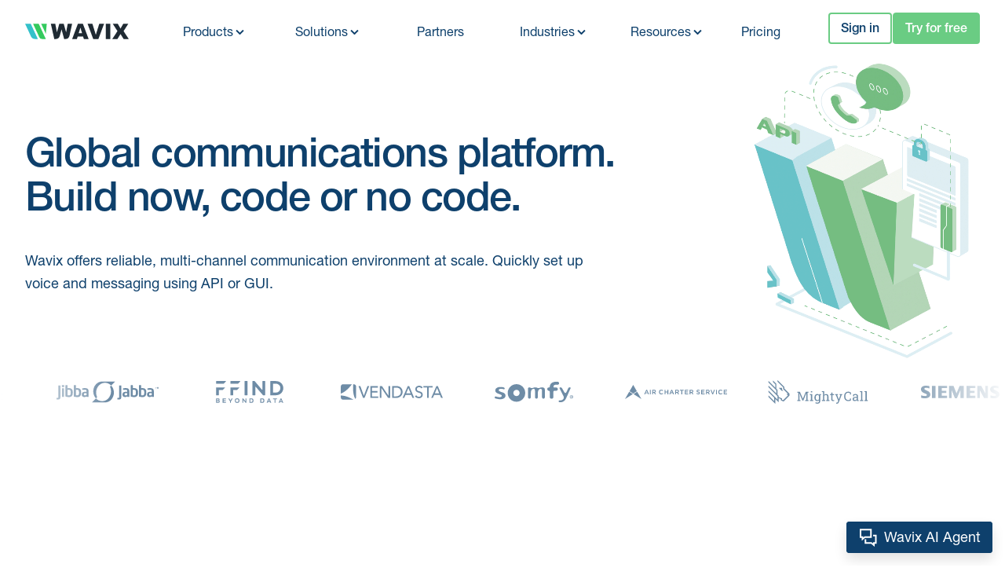

--- FILE ---
content_type: text/html; charset=utf-8
request_url: https://wavix.com/
body_size: 45111
content:
<!DOCTYPE html><html lang="en"><meta name="viewport" content="width=device-width, initial-scale=1"/><meta http-equiv="Cache-control" content="public,max-age=259200"/><head><meta charSet="utf-8"/><meta name="viewport" content="width=device-width"/><meta name="robots" content="index,follow"/><meta name="twitter:card" content="summary_large_image"/><meta name="twitter:site" content="wavix.com"/><meta property="og:title" content="Wavix"/><meta property="og:description" content="Global communications platform. Build now, code or no code."/><meta property="og:url" content="https://wavix.com/"/><meta property="og:type" content="website"/><meta property="og:image" content="https://wavix.com/images/logo/preview.png"/><link rel="canonical" href="https://wavix.com/"/><title>Wavix - Reach customers around the world using Wavix’s communications platform</title><meta name="description" content="Use Wavix&#x27;s communications platform to reach customers globally. Make and receive voice calls, or send and receive SMS. You can use the Wavix API or get started easily with no coding required."/><script type="application/ld+json">{"@context":"https://schema.org","@type":"Corporation","name":"Wavix","url":"https://wavix.com","logo":"https://wavix.com/images/logo/logo-big.svg","description":"Wavix is a global telecommunications platform providing cloud-based voice and messaging solutions.","contactPoint":[{"@type":"ContactPoint","telephone":"+1-800-300-7337","contactType":"sales","contactOption":"TollFree","areaServed":"US","availableLanguage":"English"}],"address":{"@type":"PostalAddress","streetAddress":"Herengracht 141","addressLocality":"Amsterdam","postalCode":"1015 BH","addressCountry":"NL"},"sameAs":["https://www.linkedin.com/company/wavix","https://github.com/Wavix"]}</script><meta name="next-head-count" content="14"/><script>window.dataLayer = window.dataLayer || [];</script><link rel="preconnect" href="https://fonts.googleapis.com"/><link rel="preconnect" href="https://fonts.gstatic.com" crossorigin="anonymous"/><link rel="preconnect" href="https://fonts.gstatic.com" crossorigin /><link data-next-font="" rel="preconnect" href="/" crossorigin="anonymous"/><link rel="preload" href="/_next/static/css/4fc8ffc8ae14c7f3.css" as="style"/><link rel="stylesheet" href="/_next/static/css/4fc8ffc8ae14c7f3.css" data-n-g=""/><link rel="preload" href="/_next/static/css/048b58cd7900a394.css" as="style"/><link rel="stylesheet" href="/_next/static/css/048b58cd7900a394.css" data-n-p=""/><link rel="preload" href="/_next/static/css/40c485ee066e4282.css" as="style"/><link rel="stylesheet" href="/_next/static/css/40c485ee066e4282.css" data-n-p=""/><noscript data-n-css=""></noscript><script defer="" nomodule="" src="/_next/static/chunks/polyfills-78c92fac7aa8fdd8.js"></script><script src="../scripts/referrer.js" defer="" data-nscript="beforeInteractive"></script><script src="/_next/static/chunks/webpack-cefddfb7403e4fd5.js" defer=""></script><script src="/_next/static/chunks/framework-f8946d4faf8ecd45.js" defer=""></script><script src="/_next/static/chunks/main-40c101137b7b1b9e.js" defer=""></script><script src="/_next/static/chunks/pages/_app-f8aa6660b495f049.js" defer=""></script><script src="/_next/static/chunks/4721-f9f142fbb085d6e3.js" defer=""></script><script src="/_next/static/chunks/5814-c5c50001b53eb145.js" defer=""></script><script src="/_next/static/chunks/8616-f05e962d4dac9ca2.js" defer=""></script><script src="/_next/static/chunks/1218-d9f507a56764564b.js" defer=""></script><script src="/_next/static/chunks/3112-ae7dbdf426f6a4e4.js" defer=""></script><script src="/_next/static/chunks/pages/index-a72d15e92e974751.js" defer=""></script><script src="/_next/static/M3cbE9sDMlSFMvVs4cYpN/_buildManifest.js" defer=""></script><script src="/_next/static/M3cbE9sDMlSFMvVs4cYpN/_ssgManifest.js" defer=""></script><style data-href="https://fonts.googleapis.com/css2?family=Roboto+Mono:wght@350;500&display=swap">@font-face{font-family:'Roboto Mono';font-style:normal;font-weight:300;font-display:swap;src:url(https://fonts.gstatic.com/l/font?kit=L0xuDF4xlVMF-BfR8bXMIhJHg45mwgGEFl0_gPqPQA&skey=7b92570108d40690&v=v31) format('woff')}@font-face{font-family:'Roboto Mono';font-style:normal;font-weight:400;font-display:swap;src:url(https://fonts.gstatic.com/l/font?kit=L0xuDF4xlVMF-BfR8bXMIhJHg45mwgGEFl0_3vqPQA&skey=7b92570108d40690&v=v31) format('woff')}@font-face{font-family:'Roboto Mono';font-style:normal;font-weight:500;font-display:swap;src:url(https://fonts.gstatic.com/l/font?kit=L0xuDF4xlVMF-BfR8bXMIhJHg45mwgGEFl0_7PqPQA&skey=7b92570108d40690&v=v31) format('woff')}@font-face{font-family:'Roboto Mono';font-style:normal;font-weight:350;font-display:swap;src:url(https://fonts.gstatic.com/s/robotomono/v31/L0x5DF4xlVMF-BfR8bXMIjhGq3-cXbKDO1w.woff2) format('woff2');unicode-range:U+0460-052F,U+1C80-1C8A,U+20B4,U+2DE0-2DFF,U+A640-A69F,U+FE2E-FE2F}@font-face{font-family:'Roboto Mono';font-style:normal;font-weight:350;font-display:swap;src:url(https://fonts.gstatic.com/s/robotomono/v31/L0x5DF4xlVMF-BfR8bXMIjhPq3-cXbKDO1w.woff2) format('woff2');unicode-range:U+0301,U+0400-045F,U+0490-0491,U+04B0-04B1,U+2116}@font-face{font-family:'Roboto Mono';font-style:normal;font-weight:350;font-display:swap;src:url(https://fonts.gstatic.com/s/robotomono/v31/L0x5DF4xlVMF-BfR8bXMIjhIq3-cXbKDO1w.woff2) format('woff2');unicode-range:U+0370-0377,U+037A-037F,U+0384-038A,U+038C,U+038E-03A1,U+03A3-03FF}@font-face{font-family:'Roboto Mono';font-style:normal;font-weight:350;font-display:swap;src:url(https://fonts.gstatic.com/s/robotomono/v31/L0x5DF4xlVMF-BfR8bXMIjhEq3-cXbKDO1w.woff2) format('woff2');unicode-range:U+0102-0103,U+0110-0111,U+0128-0129,U+0168-0169,U+01A0-01A1,U+01AF-01B0,U+0300-0301,U+0303-0304,U+0308-0309,U+0323,U+0329,U+1EA0-1EF9,U+20AB}@font-face{font-family:'Roboto Mono';font-style:normal;font-weight:350;font-display:swap;src:url(https://fonts.gstatic.com/s/robotomono/v31/L0x5DF4xlVMF-BfR8bXMIjhFq3-cXbKDO1w.woff2) format('woff2');unicode-range:U+0100-02BA,U+02BD-02C5,U+02C7-02CC,U+02CE-02D7,U+02DD-02FF,U+0304,U+0308,U+0329,U+1D00-1DBF,U+1E00-1E9F,U+1EF2-1EFF,U+2020,U+20A0-20AB,U+20AD-20C0,U+2113,U+2C60-2C7F,U+A720-A7FF}@font-face{font-family:'Roboto Mono';font-style:normal;font-weight:350;font-display:swap;src:url(https://fonts.gstatic.com/s/robotomono/v31/L0x5DF4xlVMF-BfR8bXMIjhLq3-cXbKD.woff2) format('woff2');unicode-range:U+0000-00FF,U+0131,U+0152-0153,U+02BB-02BC,U+02C6,U+02DA,U+02DC,U+0304,U+0308,U+0329,U+2000-206F,U+20AC,U+2122,U+2191,U+2193,U+2212,U+2215,U+FEFF,U+FFFD}@font-face{font-family:'Roboto Mono';font-style:normal;font-weight:500;font-display:swap;src:url(https://fonts.gstatic.com/s/robotomono/v31/L0x5DF4xlVMF-BfR8bXMIjhGq3-cXbKDO1w.woff2) format('woff2');unicode-range:U+0460-052F,U+1C80-1C8A,U+20B4,U+2DE0-2DFF,U+A640-A69F,U+FE2E-FE2F}@font-face{font-family:'Roboto Mono';font-style:normal;font-weight:500;font-display:swap;src:url(https://fonts.gstatic.com/s/robotomono/v31/L0x5DF4xlVMF-BfR8bXMIjhPq3-cXbKDO1w.woff2) format('woff2');unicode-range:U+0301,U+0400-045F,U+0490-0491,U+04B0-04B1,U+2116}@font-face{font-family:'Roboto Mono';font-style:normal;font-weight:500;font-display:swap;src:url(https://fonts.gstatic.com/s/robotomono/v31/L0x5DF4xlVMF-BfR8bXMIjhIq3-cXbKDO1w.woff2) format('woff2');unicode-range:U+0370-0377,U+037A-037F,U+0384-038A,U+038C,U+038E-03A1,U+03A3-03FF}@font-face{font-family:'Roboto Mono';font-style:normal;font-weight:500;font-display:swap;src:url(https://fonts.gstatic.com/s/robotomono/v31/L0x5DF4xlVMF-BfR8bXMIjhEq3-cXbKDO1w.woff2) format('woff2');unicode-range:U+0102-0103,U+0110-0111,U+0128-0129,U+0168-0169,U+01A0-01A1,U+01AF-01B0,U+0300-0301,U+0303-0304,U+0308-0309,U+0323,U+0329,U+1EA0-1EF9,U+20AB}@font-face{font-family:'Roboto Mono';font-style:normal;font-weight:500;font-display:swap;src:url(https://fonts.gstatic.com/s/robotomono/v31/L0x5DF4xlVMF-BfR8bXMIjhFq3-cXbKDO1w.woff2) format('woff2');unicode-range:U+0100-02BA,U+02BD-02C5,U+02C7-02CC,U+02CE-02D7,U+02DD-02FF,U+0304,U+0308,U+0329,U+1D00-1DBF,U+1E00-1E9F,U+1EF2-1EFF,U+2020,U+20A0-20AB,U+20AD-20C0,U+2113,U+2C60-2C7F,U+A720-A7FF}@font-face{font-family:'Roboto Mono';font-style:normal;font-weight:500;font-display:swap;src:url(https://fonts.gstatic.com/s/robotomono/v31/L0x5DF4xlVMF-BfR8bXMIjhLq3-cXbKD.woff2) format('woff2');unicode-range:U+0000-00FF,U+0131,U+0152-0153,U+02BB-02BC,U+02C6,U+02DA,U+02DC,U+0304,U+0308,U+0329,U+2000-206F,U+20AC,U+2122,U+2191,U+2193,U+2212,U+2215,U+FEFF,U+FFFD}</style></head><body><div id="__next"><div class="page-container"><nav class="style_navbarWrapper__8yOvT style_transform__KdBB5"><div class="container"><div class="style_navbar__qSEpZ"><a class="style_logo__EMq1n" href="/"><svg xmlns="http://www.w3.org/2000/svg" width="132" height="20" fill="none" viewBox="0 0 132 20" alt="wavix_logo"><path fill="#34C1CA" d="m0 .294 7.19.005L16.21 19.65h-3.546a5.79 5.79 0 0 1-5.251-3.36z"></path><path fill="#34CA5E" d="m10.152.299 7.19.004 9.022 19.352h-4.812a3.82 3.82 0 0 1-3.454-2.207zM20.45.303l7.106.005-1.187 12.673z"></path><path fill="#1F2A33" d="m32.762.312 5.654.005 2.094 10.86L43.502.317l5.659.004 3.056 10.888L54.242.326l5.595.004-3.317 15.038a5.49 5.49 0 0 1-5.357 4.31h-1.438l-3.35-12.224-2.273 8.198a5.49 5.49 0 0 1-5.287 4.026h-1.677zM73.6.33h-6.396l-7.317 19.343 6.07.005.977-3.195h6.9190000000000005l.971 3.195 6.071.005zm-5.397 12.004 2.195-7.184 2.186 7.188zM94.408.34 90.04 14.267 85.683.335H79.57l7.18 19.352h6.571L100.52.345zM108.573.345h-5.87v19.347h5.87zM125.389 9.612l5.97-9.254-6.4-.004-3.455 5.994-3.45-5.994-6.398-.005 5.962 9.258-6.626 10.09 6.548.004 3.964-6.357 3.954 6.362h6.543z"></path></svg></a><div class="style_navMenu__Gavbe"><div class="style_menu__uSYSt"><div class="style_menuItem___z2Q8"><h3>Products</h3><div class="style_arrow__Wg743"><div class="style_left__raPzI"></div><div class="style_right__m5mDl"></div></div></div><div class="style_menuItem___z2Q8"><h3>Solutions</h3><div class="style_arrow__Wg743"><div class="style_left__raPzI"></div><div class="style_right__m5mDl"></div></div></div><div class="style_menuItem___z2Q8"><h3>Partners</h3><div class="style_arrow__Wg743 style_hidden__hBD4W"><div class="style_left__raPzI"></div><div class="style_right__m5mDl"></div></div></div><div class="style_menuItem___z2Q8"><h3>Industries</h3><div class="style_arrow__Wg743"><div class="style_left__raPzI"></div><div class="style_right__m5mDl"></div></div></div><div class="style_menuItem___z2Q8"><h3>Resources</h3><div class="style_arrow__Wg743"><div class="style_left__raPzI"></div><div class="style_right__m5mDl"></div></div></div><div class="style_menuItem___z2Q8"><h3>Pricing</h3><div class="style_arrow__Wg743 style_hidden__hBD4W"><div class="style_left__raPzI"></div><div class="style_right__m5mDl"></div></div></div></div><div class="style_hoverBackground__xKC4M style_transform__OwxCW"></div><div class="style_popup__j3DHf style_closed__TrhEX"><div class="style_popupArrow__6Ylcq"></div><div class="style_popupContainer__17SFb"><div class="style_popupItemContainer__DIZfe"><div class="style_popupCard__MbRfA"><div class="style_contentContainer__Ttcm8"><ul class="style_itemWrapper__mbuWm style_products__1R8bx"><li><a class="style_listItem__ckfTr style_singleColumn__Yk7Uo" href="/did-numbers"><svg xmlns="http://www.w3.org/2000/svg" width="24" height="24" fill="none" viewBox="0 0 24 24"><path fill="#6ACC83" d="M6.62 10.79c1.44 2.83 3.76 5.15 6.59 6.59l2.2-2.2c.28-.28.67-.36 1.02-.25 1.12.37 2.32.57 3.57.57a1 1 0 0 1 1 1V20a1 1 0 0 1-1 1A17 17 0 0 1 3 4a1 1 0 0 1 1-1h3.5a1 1 0 0 1 1 1c0 1.25.2 2.45.57 3.57.11.35.03.74-.25 1.02z"></path></svg><div class="style_listItemContent__qey2H"><h4>Phone numbers</h4><p>Local, mobile, and toll-free numbers worldwide</p></div></a></li><li><a class="style_listItem__ckfTr style_singleColumn__Yk7Uo" href="/sip-trunk"><svg xmlns="http://www.w3.org/2000/svg" width="24" height="24" fill="none" viewBox="0 0 24 24"><path fill="#6BCC83" d="M9.401 5H5v4.458h1.529v-2.93H9.4zM14.599 6.529V5H19v4.458h-1.529v-2.93zM17.471 14.656v2.815H14.6V19H19v-4.344zM9.401 19v-1.529H6.529v-2.815H5V19z"></path><path fill="#6BCC83" fill-rule="evenodd" d="m12 13.081-5.695 5.695-1.081-1.081L10.919 12 5.224 6.305l1.081-1.081L12 10.919l5.695-5.695 1.081 1.08L13.081 12l5.695 5.695-1.08 1.081z" clip-rule="evenodd"></path><path stroke="#6ACC83" stroke-width="2" d="M2 2h20v20H2z"></path></svg><div class="style_listItemContent__qey2H"><h4>SIP trunks</h4><p>Advanced SIP functionality and voice add-ons</p></div></a></li><li><a class="style_listItem__ckfTr style_singleColumn__Yk7Uo" href="/sms"><svg xmlns="http://www.w3.org/2000/svg" width="24" height="24" fill="none" viewBox="0 0 24 24"><g fill="#6ACC83" clip-path="url(#sms_svg a)"><path d="M18.021 8.854v1.893h2.525v7.573H18.02v1.578l-1.767-1.578H9.186v-3.786H7.292v5.68h8.205L19.915 24v-3.786h2.524V8.854z"></path><path d="M7.942 12.64h8.205V1.28H1v11.36h2.524v3.787zM2.956 3.174h11.297v7.573H7.23l-.505.442-1.262 1.136v-1.578H2.938z"></path></g><defs><clipPath id="sms_svg a"><path fill="#fff" d="M0 0h24v24H0z"></path></clipPath></defs></svg><div class="style_listItemContent__qey2H"><h4>SMS</h4><p>Reliable SMS service with global coverage</p></div></a></li><li><a class="style_listItem__ckfTr style_singleColumn__Yk7Uo" href="/porting"><svg xmlns="http://www.w3.org/2000/svg" width="24" height="24" fill="none" viewBox="0 0 24 24"><path fill="#6ACC83" fill-rule="evenodd" d="M12 4.55a2 2 0 1 0 0 4 2 2 0 0 0 0-4" clip-rule="evenodd"></path><path fill="#6ACC83" d="M12 2a4.59 4.59 0 0 1 4.56 4.56c0 2-2.34 5.6-4.57 8.38-2.15-2.66-4.55-6.3-4.55-8.38A4.57 4.57 0 0 1 12 2m0-2a6.56 6.56 0 0 0-6.56 6.55C5.44 10.89 12 18 12 18s6.56-7.2 6.56-11.46A6.59 6.59 0 0 0 12 0M20 22.01H4v2h16zM20 19.01H4v2h16z"></path></svg><div class="style_listItemContent__qey2H"><h4>Number porting</h4><p>Streamline porting with paperless LNP tool</p></div></a></li></ul><div class="style_itemWrapper__mbuWm style_solutions__6dj_g"><ul class="style_list__MIpyp"><li><a class="style_listItem__ckfTr" href="/campaign-builder"><svg xmlns="http://www.w3.org/2000/svg" width="24" height="24" fill="none" viewBox="0 0 24 24"><path fill="#6ACC83" d="M22 2v4.008h-4v-1.25h-3.25v5.863H18V9.507h4v4h-4v-1.31h-3.25v6.06H18v-1.25h4v4.009h-4v-1.258h-4.75v-7.56H9V10.62h4.25V3.258H18V2z"></path><path fill="#6ACC83" fill-rule="evenodd" d="M8.958 15.195c.705.635 1.47 1.12 2.267 1.53a.74.74 0 0 1 .434.439c.09.21.104.391.013.617l-1.096 2.704c-.182.451-.604.63-1.055.447-6.926-2.98-10.279-10.896-7.6-17.944.183-.45.605-.63 1.056-.447l2.705 1.095a.74.74 0 0 1 .434.439c.09.21.104.391.013.617-.26.857-.444 1.744-.523 2.587a1.13 1.13 0 0 1-.485.765l-2.367.878c.07 1.34.425 2.62.917 3.782.567 1.191 1.24 2.338 2.078 3.29l2.322-.983c.286-.06.617-.013.887.184m-4.56-10.33-1.203-.487c-.29.932-.43 1.925-.539 2.843l1.342-.506c.093-.662.23-1.219.4-1.85m2.58 12.414c.704.635 1.515 1.226 2.386 1.666l.487-1.202c-.601-.243-1.142-.637-1.607-1z" clip-rule="evenodd"></path></svg><div class="style_listItemContent__qey2H"><h4>Campaign builder</h4><p>No-code customer engagement tool</p></div></a></li><li><a class="style_listItem__ckfTr" href="/call-recording"><svg xmlns="http://www.w3.org/2000/svg" width="24" height="24" fill="none" viewBox="0 0 24 24"><path fill="#6ACC83" d="M12 2C6.486 2 2 6.486 2 12s4.486 10 10 10 10-4.486 10-10S17.514 2 12 2m0 18c-4.41 0-8-3.59-8-8s3.59-8 8-8 8 3.589 8 8-3.59 8-8 8"></path><path fill="#6ACC83" d="M12.001 15.333a3.333 3.333 0 1 0 0-6.667 3.333 3.333 0 0 0 0 6.667"></path></svg><div class="style_listItemContent__qey2H"><h4>Call recording</h4><p>Customizable call recording suite</p></div></a></li><li><a class="style_listItem__ckfTr" href="/amd"><svg xmlns="http://www.w3.org/2000/svg" width="24" height="24" fill="none" viewBox="0 0 24 24"><path fill="#6ACC83" d="M18.537 6.537A5.47 5.47 0 0 0 13.075 12c0 1.313.466 2.52 1.241 3.463H9.684A5.44 5.44 0 0 0 10.925 12a5.47 5.47 0 0 0-5.462-5.463A5.47 5.47 0 0 0 0 12a5.47 5.47 0 0 0 5.463 5.463h13.074A5.47 5.47 0 0 0 24 12a5.47 5.47 0 0 0-5.463-5.463M2 12a3.467 3.467 0 0 1 3.463-3.463A3.466 3.466 0 0 1 8.925 12a3.467 3.467 0 0 1-3.462 3.463A3.467 3.467 0 0 1 2 12m16.537 3.463A3.466 3.466 0 0 1 15.075 12a3.466 3.466 0 0 1 3.462-3.463A3.467 3.467 0 0 1 22 12a3.467 3.467 0 0 1-3.463 3.463"></path></svg><div class="style_listItemContent__qey2H"><h4>AMD</h4><p>AI-powered voicemail detection</p></div></a></li><li><a class="style_listItem__ckfTr" href="/2fa"><svg xmlns="http://www.w3.org/2000/svg" width="24" height="24" fill="none" viewBox="0 0 24 24"><path fill="#6BCC83" d="M12 3v4.255a7 7 0 0 1 2-.965V2a1 1 0 0 0-1-1H2a1 1 0 0 0-1 1v18a1 1 0 0 0 1 1h5v-3H3V3zM15 17h2v2h-2zM20 17h-2v2h2zM12 17h2v2h-2z"></path><path fill="#6BCC83" fill-rule="evenodd" d="M16 8a5 5 0 0 0-4.9 4h2.07A3.001 3.001 0 0 1 19 13H9v10h14V13h-2a5 5 0 0 0-5-5m5 7H11v6h10z" clip-rule="evenodd"></path><path fill="#6BCC83" d="M10 5H5v2h5z"></path></svg><div class="style_listItemContent__qey2H"><h4>2FA and OTP</h4><p>Protect services and applications</p></div></a></li><li><a class="style_listItem__ckfTr" href="/sms-broadcast"><svg xmlns="http://www.w3.org/2000/svg" width="24" height="24" fill="none" viewBox="0 0 24 24"><path fill="#6ACC83" fill-rule="evenodd" d="M14.998 16.205H24V5H7v11.205h3.09V20zm-2.907-.28 2.224-1.72H22V7H9v7.205h3.09zM5 10H2V8h3zM5 14H0v-2h5z" clip-rule="evenodd"></path></svg><div class="style_listItemContent__qey2H"><h4>SMS broadcast</h4><p>Compliant messaging at scale</p></div></a></li><li><a class="style_listItem__ckfTr" href="/number-validator"><svg xmlns="http://www.w3.org/2000/svg" width="24" height="24" fill="none" viewBox="0 0 24 24"><path fill="#6ACC83" d="M21.5 3h-20v18h14.157l-2-2H3.5V5h16v10.757l2-2z"></path><path fill="#6ACC83" fill-rule="evenodd" d="m8.707 8.7.24-1.7h2.02l-.24 1.7h2.08l.24-1.7h2.02l-.24 1.7h1.672v2h-1.956l-.268 1.9H15.7v2h-1.708l-.34 2.4h-2.02l.34-2.4h-2.08l-.34 2.4h-2.02l.34-2.4H6.5v-2h1.655l.269-1.9H7.199v-2zm1.737 2-.269 1.9h2.08l.268-1.9z" clip-rule="evenodd"></path><path fill="#6ACC83" d="m19.207 21.722 5.307-5.423-1.43-1.399-3.892 3.978-2.286-2.285-1.414 1.414z"></path></svg><div class="style_listItemContent__qey2H"><h4>Number validator</h4><p>Engage customers, combat fraud, gain insights</p></div></a></li><li><a class="style_listItem__ckfTr" href="/speech-analytics"><svg xmlns="http://www.w3.org/2000/svg" width="25" height="24" fill="none" viewBox="0 0 25 24"><path fill="#6ACC83" d="M8.9 3.6h2.4v15.6H8.9zM13.7 7.8h2.4V18h-2.4zM4.1 6h2.4v12H4.1zM6.5 8.4h2.4V12H6.5z"></path><path fill="#6ACC83" d="M11.3 12h2.4v3.6h-2.4zM16.1 10.2h2.4v3.6h-2.4zM22.1 9h2.4v4.8h-2.4zM.5 10.8h2.4v4.8H.5zM18.5 5.4h2.4v15h-2.4z"></path></svg><div class="style_listItemContent__qey2H"><h4>Speech analytics</h4><p>AI-based conversation intelligence suite</p></div></a></li></ul><div class="style_slider__rph03"><div class="style_sliderContent__Yo5_P style_sliderContent1__qGBsa style_active__THQdp"><div class="style_info__G5lzJ"><div class="style_title__DqReB"><img src="/images/navbar/3cx_logo.svg" alt=""/></div><p class="style_text__VP_21">Wavix is the preferred SMS, SIP trunk and DID number provider to 3CX. Learn how you can connect your 3CX<span class="break-xl"></span> in no time.</p><a href="" class="_link_102bs_227"><div class="_linkContent_102bs_269"><div class="_text_102bs_182">Learn more</div><div class="_iconRight_102bs_168"><svg width="20" height="20" viewBox="0 0 20 20" fill="none" xmlns="http://www.w3.org/2000/svg"><path fill-rule="evenodd" clip-rule="evenodd" d="M9.58951 19.0942L8.41107 17.9158L15.6011 11.2494H2.33423V9.58286H15.656L8.41107 2.42845L9.58951 1.25L18.9997 10.4162L9.58951 19.0942Z" fill="currentColor"></path></svg></div></div></a></div></div><div class="style_sliderContent__Yo5_P style_sliderContent2__aa0lp"><div class="style_info__G5lzJ"><div class="style_title__DqReB"><img src="/images/navbar/cr_logo.svg" alt=""/></div><p class="style_text__VP_21">TCR supports a sanctioned messaging ecosystem. Follow CTIA best practices and establish the proper SMS messaging channel.</p><a href="" class="_link_102bs_227"><div class="_linkContent_102bs_269"><div class="_text_102bs_182">Learn more</div><div class="_iconRight_102bs_168"><svg width="20" height="20" viewBox="0 0 20 20" fill="none" xmlns="http://www.w3.org/2000/svg"><path fill-rule="evenodd" clip-rule="evenodd" d="M9.58951 19.0942L8.41107 17.9158L15.6011 11.2494H2.33423V9.58286H15.656L8.41107 2.42845L9.58951 1.25L18.9997 10.4162L9.58951 19.0942Z" fill="currentColor"></path></svg></div></div></a></div></div><div class="style_sliderContent__Yo5_P style_sliderContent3__LzH0f"><div class="style_info__G5lzJ"><div class="style_title__DqReB"><img src="/images/navbar/fs_logo.svg" alt=""/></div><p class="style_text__VP_21">Comprehensive guide<span class="break-xl"></span> to help you connect your FreeSwitch-based IP communications infrastructure<span class="break-xxl"></span> to Wavix</p><a href="" class="_link_102bs_227"><div class="_linkContent_102bs_269"><div class="_text_102bs_182">Learn more</div><div class="_iconRight_102bs_168"><svg width="20" height="20" viewBox="0 0 20 20" fill="none" xmlns="http://www.w3.org/2000/svg"><path fill-rule="evenodd" clip-rule="evenodd" d="M9.58951 19.0942L8.41107 17.9158L15.6011 11.2494H2.33423V9.58286H15.656L8.41107 2.42845L9.58951 1.25L18.9997 10.4162L9.58951 19.0942Z" fill="currentColor"></path></svg></div></div></a></div></div></div></div><ul class="style_itemWrapper__mbuWm style_industries__x8P53"><li><a class="style_listItem__ckfTr" href="/use-cases/ecommerce-retail"><svg xmlns="http://www.w3.org/2000/svg" width="24" height="24" fill="none" viewBox="0 0 24 24"><path fill="#6ACC83" fill-rule="evenodd" d="M3.35 5H0V3h4.65l.889 2h17.184l-5.143 9H8.721l-.333 1H20v2H5.613l1.316-3.948zm3.078 2 2.222 5h7.77l2.857-5zM10 20a2 2 0 1 1-4 0 2 2 0 0 1 4 0m10 0a2 2 0 1 1-4 0 2 2 0 0 1 4 0" clip-rule="evenodd"></path></svg><div class="style_listItemContent__qey2H"><h4>Ecommerce and retail</h4><p>Boost conversion and increase loyalty</p></div></a></li><li><a class="style_listItem__ckfTr" href="/use-cases/pickup-delivery"><svg xmlns="http://www.w3.org/2000/svg" width="24" height="24" fill="none" viewBox="0 0 24 24"><path stroke="#6ACC83" stroke-miterlimit="10" stroke-width="2" d="M17.726 3H6.274L3 8.726V21h18V8.726z"></path><path stroke="#6ACC83" stroke-miterlimit="10" stroke-width="1.6" d="M7.912 14.451v4.097M5.862 15.475l2.049-2.048 2.04 2.048"></path><path stroke="#6ACC83" stroke-miterlimit="10" stroke-width="2" d="M12 3v9M3 8.726h18"></path></svg><div class="style_listItemContent__qey2H"><h4>Pickup and delivery</h4><p>Improve retention and user experience</p></div></a></li><li><a class="style_listItem__ckfTr" href="/use-cases/transportation-logistics"><svg xmlns="http://www.w3.org/2000/svg" width="24" height="24" fill="none" viewBox="0 0 24 24"><path stroke="#6ACC83" stroke-linecap="square" stroke-linejoin="round" stroke-width="1.8" d="m17.236 19.963 1.477-2.955 2.246-3.37-8.985-2.246-8.985 2.246 2.101 3.37 1.133 2.796"></path><path stroke="#6ACC83" stroke-width="1.8" d="M5.889 12.778V7.667a1 1 0 0 1 1-1H17.11a1 1 0 0 1 1 1v5.11"></path><path stroke="#6ACC83" stroke-width="2" d="m23 21.202-2.611-1.011a1 1 0 0 0-.606-.037l-3.876.979a1 1 0 0 1-.539-.014l-3.096-.952a1 1 0 0 0-.591 0l-3.047.95a1 1 0 0 1-.543.015l-3.874-.978a1 1 0 0 0-.606.037L1 21.2M12 3v3.667"></path></svg><div class="style_listItemContent__qey2H"><h4>Transportation and logistics</h4><p>Enhance productivity and collaboration</p></div></a></li><li><a class="style_listItem__ckfTr" href="/use-cases/travel-hospitality"><svg xmlns="http://www.w3.org/2000/svg" width="24" height="24" fill="none" viewBox="0 0 24 24"><path stroke="#6ACC83" stroke-miterlimit="10" stroke-width="2" d="M2 19V5h20v14zM15.012 8.702h2M15.012 11.99h2M15.012 15.298h2"></path><path stroke="#6ACC83" stroke-linecap="square" stroke-linejoin="round" stroke-width="1.5" d="m5.486 13.145 1.03-1.126-1.03-1.187M6.515 12.021l5.908-.03M7.798 8.81l2.312 3.18M7.798 15.168l2.312-3.18"></path></svg><div class="style_listItemContent__qey2H"><h4>Travel and hospitality</h4><p>Provide support in all digital channels</p></div></a></li><li><a class="style_listItem__ckfTr" href="/use-cases/fintech-finance"><svg xmlns="http://www.w3.org/2000/svg" width="24" height="24" fill="none" viewBox="0 0 24 24"><path d="M0 0h24v24H0z"></path><path stroke="#6ACC83" stroke-linecap="square" stroke-width="2" d="M21.724 5.334H2.204v13.253h19.52zM2.502 8.976h18.924M18.55 15.721h-6.086M12.464 15.721h-1"></path></svg><div class="style_listItemContent__qey2H"><h4>Fintech and finance</h4><p>Build confidence and inspire trust</p></div></a></li></ul><ul class="style_itemWrapper__mbuWm style_resources__44tZK"><li><a target="_blank" class="style_listItem__ckfTr style_singleColumn__Yk7Uo" href="https://docs.wavix.com/"><svg xmlns="http://www.w3.org/2000/svg" width="24" height="24" fill="none" viewBox="0 0 24 24"><path fill="#6ACC83" d="M7 11h2v2H7zM11 11h2v2h-2zM15 11h2v2h-2z"></path><path fill="#6ACC83" d="M3.19 11.93q.335-.02.66-.11c.42-.1 1.28-.45 1.28-2.29V5.42a3 3 0 0 1 0-.5 1.44 1.44 0 0 1 1.25-1.06H8V2H6a2.6 2.6 0 0 0-.85.18 2.9 2.9 0 0 0-.93.54 3.4 3.4 0 0 0-.77.93 2.7 2.7 0 0 0-.35 1.28v4.29a1.5 1.5 0 0 1-.24.87 1.9 1.9 0 0 1-.59.54 2.3 2.3 0 0 1-.69.27q-.285.079-.58.1v2q.294.006.58.07c.243.051.477.143.69.27.236.137.437.325.59.55.167.255.25.555.24.86V19c-.012.46.094.914.31 1.32a3.2 3.2 0 0 0 1.7 1.48c.284.114.584.182.89.2h2v-1.9H6.38A1.44 1.44 0 0 1 5.16 19a3 3 0 0 1 0-.51v-4.1c0-1.84-.86-2.19-1.28-2.3a4 4 0 0 0-.69-.09zM20.81 12a4 4 0 0 0-.66.11c-.42.11-1.28.46-1.28 2.3v4.1q.021.255 0 .51a1.44 1.44 0 0 1-1.22 1.06H16V22h2c.29-.012.577-.07.85-.17a3.2 3.2 0 0 0 1.7-1.48A2.63 2.63 0 0 0 20.9 19v-4.3a1.5 1.5 0 0 1 .24-.86c.153-.225.354-.413.59-.55.213-.127.447-.219.69-.27q.289-.04.58-.02v-2a3 3 0 0 1-.58-.08 2.3 2.3 0 0 1-.69-.27 1.9 1.9 0 0 1-.59-.54 1.5 1.5 0 0 1-.24-.87V4.93a2.7 2.7 0 0 0-.31-1.33 3.4 3.4 0 0 0-.77-.93 2.9 2.9 0 0 0-.93-.54A2.6 2.6 0 0 0 18 2h-2v1.86h1.62a1.44 1.44 0 0 1 1.22 1.06 3 3 0 0 1 0 .5v4.11c0 1.84.86 2.19 1.28 2.29q.325.09.66.11z"></path></svg><div class="style_listItemContent__qey2H"><h4>Documentation</h4><p>Guides, tutorials, and API reference</p></div></a></li><li><a class="style_listItem__ckfTr style_singleColumn__Yk7Uo" href="/account-levels"><svg xmlns="http://www.w3.org/2000/svg" width="24" height="24" fill="none" viewBox="0 0 24 24"><path d="M0 0h24v24H0z"></path><path stroke="#6ACC83" stroke-width="2" d="M12.06 4.24 3 9.117l9.06 4.75L21 9.116z"></path><path stroke="#6ACC83" stroke-width="2" d="M15.247 11.872 21 15.01l-8.94 4.75L3 15.01l5.773-3.137"></path></svg><div class="style_listItemContent__qey2H"><h4>Account levels</h4><p>Explore Wavix Flex and Flex Pro features</p></div></a></li><li><a class="style_listItem__ckfTr style_singleColumn__Yk7Uo" href="/faq"><svg xmlns="http://www.w3.org/2000/svg" width="24" height="24" fill="none" viewBox="0 0 24 24"><g stroke="#6BCC83" stroke-width="2"><circle cx="12" cy="12" r="9"></circle><path d="M12 9.525v8M12 6.476v2"></path></g></svg><div class="style_listItemContent__qey2H"><h4>FAQ</h4><p>Common questions organized</p></div></a></li><li><a class="style_listItem__ckfTr style_singleColumn__Yk7Uo" href="/blog"><svg xmlns="http://www.w3.org/2000/svg" width="24" height="24" fill="none" viewBox="0 0 24 24"><path fill="#6ACC83" d="M6 17h12v-2H6zm0-4h4V7H6zm6 0h6v-2h-6zm0-4h6V7h-6z"></path><path fill="#6ACC83" fill-rule="evenodd" d="M2 3h20v18H2zm2 2v14h16V5z" clip-rule="evenodd"></path></svg><div class="style_listItemContent__qey2H"><h4>Blog</h4><p>Product updates and announcements</p></div></a></li></ul><ul class="style_itemWrapper__mbuWm style_whyWavix__mqSHc"></ul></div></div></div></div></div></div><div class="style_access__0Vnau"><div class="_buttonWrapper_102bs_21 style_signInButton__4RA9c"><button data-id="signInOpen" class="_button_102bs_21"><div class="_innerButton_102bs_34 _tiny_102bs_39"><div class="_contentWrapper_102bs_119"><div class="_text_102bs_182">Sign in</div></div></div></button></div><div class="_buttonWrapper_102bs_21"><button data-id="getStartedOpen" class="_button_102bs_21"><div class="_innerButton_102bs_34 _fill_102bs_77 _tiny_102bs_39"><div class="_contentWrapper_102bs_119"><div class="_text_102bs_182">Try for free</div></div></div></button></div></div><div class="style_burger__3J8tK"><div><div class="style_burger__G0fk5"><span class="style_burgerLine__nLkma style_burgerLineGreen___pQ4F"></span><span class="style_burgerLine__nLkma style_burgerLineGreen___pQ4F"></span><span class="style_burgerLine__nLkma style_burgerLineGreen___pQ4F"></span></div></div></div></div></div></nav><div class="page-container__content"><div><section class="style_homepageTop__4bzDT"><div class="style_top__jNwVR"><div class="container"><div class="style_topContainer__fWnWf"><div class="style_wrapper__TBJlq"><h1>Global communications platform. Build now, <span class="break-lg"></span>code or no code.</h1><p>Wavix offers reliable, multi-channel communication environment <span class="break-sm"></span>at scale. <span class="break-md break-lg"></span>Quickly set up voice and messaging using API or GUI.</p></div><div class="style_logo__cn8J5"><video autoplay="" muted="" playsinline="" width="440" height="444"><source src="https://d26rdjucuirxxj.cloudfront.net/logo-animation.mp4" type="video/mp4"/></video></div></div></div></div><div class="style_clientsSlider__8tW8B"><div class="style_gradientWrapper__Ua__g"><div class="swiper style_clientSlider__qruiS"><div class="swiper-wrapper style_wrapper__37Sur"><div class="swiper-slide style_sliderItem__mhVa4"><div class="style_grayImg__lKBZO"><svg xmlns="http://www.w3.org/2000/svg" width="130" height="30" fill="none" viewBox="0 0 130 30"><path fill="#0E406C" fill-opacity="0.6" d="m55.014 13.981-.023-.022c-.688-.79-1.557-1.179-2.629-1.179-4.84 0-4.987 4.874-4.987 6.19 0 1.327.214 6.259 4.942 6.259 1.106 0 2.042-.412 2.73-1.225 0-.011.023-.023.034-.046v1.133h2.923V8.467h-2.99zm-.43 7.632c-.428.72-1.015 1.087-1.793 1.087-2.313 0-2.471-2.632-2.471-3.684 0-1.179.282-3.707 2.493-3.707q1.117 0 1.727.995c.372.618.564 1.51.564 2.689 0 1.133-.17 2.002-.52 2.62M116 18.661c0-3.455-1.884-5.88-5.224-5.88-3.103 0-5.224 2.242-5.224 6.212 0 4.92 2.697 6.236 5.551 6.236 2.167 0 3.34-.653 4.559-1.911l-1.851-1.808c-.733.744-1.376 1.144-2.696 1.144-1.704 0-2.629-1.121-2.629-2.712h7.514zm-7.503-.79c.022-.537.045-.857.248-1.304.327-.72.993-1.258 2.02-1.258 1.015 0 1.681.537 1.997 1.258.203.447.226.767.248 1.305zm-16.62-6.933h2.99V8.467h-2.99zm0 14.142h2.99V12.917h-2.99zm-31.198 0h2.99V12.917h-2.99zm24.394-13.135v.984h-1.241v2.311h1.241v9.851h2.99V15.24h2.212v-2.311h-2.212v-.893c0-.698.35-1.098 1.038-1.098h1.174V8.467H88.57c-2.449 0-3.498 1.773-3.498 3.478m18.38.835c-1.286 0-2.437.607-3.012 1.304v-1.167h-2.923V25.08h2.99v-7.323c0-1.545 1.038-2.242 1.952-2.242.734 0 1.151.251 1.614.72l1.467-2.929c-.587-.389-1.241-.526-2.088-.526m-42.774-1.842h2.99V8.467h-2.99zm9.59 1.842c-1.997 0-3.125.423-4.298 1.728l1.884 1.888c.643-.744 1.219-1.053 2.302-1.053 1.59 0 2.234.584 2.234 1.91v.607h-2.787c-2.832 0-4.141 1.59-4.141 3.524 0 1.076.35 2.06.993 2.735.688.698 1.704 1.075 3.058 1.075 1.376 0 2.143-.354 2.944-1.167v1.053h2.923v-8.01c0-2.848-1.727-4.29-5.111-4.29m2.122 7.815c0 .766-.113 1.235-.463 1.544-.508.492-1.038.584-1.771.584-1.241 0-1.817-.538-1.817-1.373 0-.916.576-1.396 1.772-1.396h2.279zm8.394.824V8.467h-2.99v13.135c0 1.75 1.038 3.478 3.498 3.478h1.704v-2.563h-1.15c-.757 0-1.062-.378-1.062-1.098M41.96 12.197c-1.242.595-2.46.686-2.46.686s1.692-2.597 2.324-6.659C42.411 2.483 41.136 0 41.136 0s-1.67 2.208-4.457 3.352c-4.829 1.991-7.56 1.945-7.56 1.945s.237-.503.711-1.647c.418-1.03.914-2.506.914-2.506s-1.184.732-2.742 1.499c-2.73 1.327-10.03 4.737-12.343 9.176A12.1 12.1 0 0 0 14 17.952C14 24.61 19.326 30 25.904 30c1.41 0 2.843-.16 4.186-.606 2.155-.733 4.028-1.865 5.743-3.467 5.924-5.526 8.27-15.378 8.27-15.378s-1.14 1.156-2.143 1.648M25.802 27.563c-5.19 0-9.399-4.268-9.399-9.531s4.209-9.53 9.4-9.53c5.19 0 9.398 4.267 9.398 9.53s-4.209 9.53-9.399 9.53"></path><path fill="#0E406C" fill-opacity="0.6" d="M22.942 17.094a2.61 2.61 0 0 0-1.647-3.272c-1.343-.447-2.787.309-3.227 1.67a2.61 2.61 0 0 0 1.647 3.272c1.343.435 2.787-.308 3.227-1.67m10.595-1.613c-.44-1.362-1.884-2.117-3.227-1.67a2.61 2.61 0 0 0-1.647 3.271c.44 1.362 1.884 2.117 3.227 1.671a2.61 2.61 0 0 0 1.647-3.272m-9.5 5.022a2.54 2.54 0 0 0-3.577.573c-.835 1.155-.575 2.791.564 3.627a2.54 2.54 0 0 0 3.577-.572c.835-1.168.575-2.792-.564-3.628m4.321-8.123c0-1.43-1.15-2.597-2.561-2.597-1.41 0-2.561 1.167-2.561 2.597s1.15 2.597 2.561 2.597c1.422 0 2.561-1.155 2.561-2.597m-.79 8.112a2.62 2.62 0 0 0-.564 3.627c.835 1.156 2.438 1.419 3.577.572a2.62 2.62 0 0 0 .564-3.627 2.546 2.546 0 0 0-3.576-.572"></path></svg></div><div class="style_origImg__5447i"><svg xmlns="http://www.w3.org/2000/svg" width="130" height="30" fill="none" viewBox="0 0 130 30"><path fill="#CC1217" d="m55.014 13.981-.023-.022c-.688-.79-1.557-1.179-2.629-1.179-4.84 0-4.987 4.874-4.987 6.19 0 1.327.214 6.259 4.942 6.259 1.106 0 2.042-.412 2.73-1.225 0-.011.023-.023.034-.046v1.133h2.923V8.467h-2.99zm-.43 7.632c-.428.72-1.015 1.087-1.793 1.087-2.313 0-2.471-2.632-2.471-3.684 0-1.179.282-3.707 2.493-3.707q1.117 0 1.727.995c.372.618.564 1.51.564 2.689 0 1.133-.17 2.002-.52 2.62M116 18.661c0-3.455-1.884-5.88-5.224-5.88-3.103 0-5.224 2.242-5.224 6.212 0 4.92 2.697 6.236 5.551 6.236 2.167 0 3.34-.653 4.559-1.911l-1.851-1.808c-.733.744-1.376 1.144-2.696 1.144-1.704 0-2.629-1.121-2.629-2.712h7.514zm-7.503-.79c.022-.537.045-.857.248-1.304.327-.72.993-1.258 2.02-1.258 1.015 0 1.681.537 1.997 1.258.203.447.226.767.248 1.305zm-16.62-6.933h2.99V8.467h-2.99zm0 14.142h2.99V12.917h-2.99zm-31.198 0h2.99V12.917h-2.99zm24.394-13.135v.984h-1.241v2.311h1.241v9.851h2.99V15.24h2.212v-2.311h-2.212v-.893c0-.698.35-1.098 1.038-1.098h1.174V8.467H88.57c-2.449 0-3.498 1.773-3.498 3.478m18.38.835c-1.286 0-2.437.607-3.012 1.304v-1.167h-2.923V25.08h2.99v-7.323c0-1.545 1.038-2.242 1.952-2.242.734 0 1.151.251 1.614.72l1.467-2.929c-.587-.389-1.241-.526-2.088-.526m-42.774-1.842h2.99V8.467h-2.99zm9.59 1.842c-1.997 0-3.125.423-4.298 1.728l1.884 1.888c.643-.744 1.219-1.053 2.302-1.053 1.59 0 2.234.584 2.234 1.91v.607h-2.787c-2.832 0-4.141 1.59-4.141 3.524 0 1.076.35 2.06.993 2.735.688.698 1.704 1.075 3.058 1.075 1.376 0 2.143-.354 2.944-1.167v1.053h2.923v-8.01c0-2.848-1.727-4.29-5.111-4.29m2.122 7.815c0 .766-.113 1.235-.463 1.544-.508.492-1.038.584-1.771.584-1.241 0-1.817-.538-1.817-1.373 0-.916.576-1.396 1.772-1.396h2.279zm8.394.824V8.467h-2.99v13.135c0 1.75 1.038 3.478 3.498 3.478h1.704v-2.563h-1.15c-.757 0-1.062-.378-1.062-1.098M41.96 12.197c-1.242.595-2.46.686-2.46.686s1.692-2.597 2.324-6.659C42.411 2.483 41.136 0 41.136 0s-1.67 2.208-4.457 3.352c-4.829 1.991-7.56 1.945-7.56 1.945s.237-.503.711-1.647c.418-1.03.914-2.506.914-2.506s-1.184.732-2.742 1.499c-2.73 1.327-10.03 4.737-12.343 9.176A12.1 12.1 0 0 0 14 17.952C14 24.61 19.326 30 25.904 30c1.41 0 2.843-.16 4.186-.606 2.155-.733 4.028-1.865 5.743-3.467 5.924-5.526 8.27-15.378 8.27-15.378s-1.14 1.156-2.143 1.648M25.802 27.563c-5.19 0-9.399-4.268-9.399-9.531s4.209-9.53 9.4-9.53c5.19 0 9.398 4.267 9.398 9.53s-4.209 9.53-9.399 9.53"></path><path fill="#CC1217" d="M22.942 17.094a2.61 2.61 0 0 0-1.647-3.272c-1.343-.447-2.787.309-3.227 1.67a2.61 2.61 0 0 0 1.647 3.272c1.343.435 2.787-.308 3.227-1.67m10.595-1.613c-.44-1.362-1.884-2.117-3.227-1.67a2.61 2.61 0 0 0-1.647 3.271c.44 1.362 1.884 2.117 3.227 1.671a2.61 2.61 0 0 0 1.647-3.272m-9.5 5.022a2.54 2.54 0 0 0-3.577.573c-.835 1.155-.575 2.791.564 3.627a2.54 2.54 0 0 0 3.577-.572c.835-1.168.575-2.792-.564-3.628m4.321-8.123c0-1.43-1.15-2.597-2.561-2.597-1.41 0-2.561 1.167-2.561 2.597s1.15 2.597 2.561 2.597c1.422 0 2.561-1.155 2.561-2.597m-.79 8.112a2.62 2.62 0 0 0-.564 3.627c.835 1.156 2.438 1.419 3.577.572a2.62 2.62 0 0 0 .564-3.627 2.546 2.546 0 0 0-3.576-.572"></path></svg></div></div><div class="swiper-slide style_sliderItem__mhVa4"><div class="style_grayImg__lKBZO"><svg xmlns="http://www.w3.org/2000/svg" width="130" height="30" fill="none" viewBox="0 0 130 30"><path fill="#0E406C" fill-opacity="0.6" d="M25.368 1.178c-1.068.458-2.636 1.631-3.866 2.628-.192.154.037.477.255.362.719-.38 1.526-.766 2.266-1.03 1.976-.706 4.355-.688 5.58-.653 1.226.035 2.7.27 4.31 1.193 1.608.922 3.811 3.088 3.811 3.088l2.598-2.644s-.915-.908-2.598-2.059C36.041.913 34.239.266 32.182.051s-4.81.27-6.814 1.127M33.267 28.822c1.068-.458 2.635-1.631 3.866-2.628.191-.154-.037-.477-.255-.362-.72.38-1.526.766-2.267 1.03-1.976.706-4.354.688-5.58.653s-2.7-.27-4.309-1.192c-1.609-.923-3.811-3.09-3.811-3.09l-2.598 2.645s.914.908 2.598 2.058 3.485 1.798 5.542 2.013 4.81-.27 6.814-1.128M37.723 10.832c.377 0 .824.014 1.176.08.353.057.656.192 1.024.312l-.296.976a5 5 0 0 0-.96-.35 2.5 2.5 0 0 0-.944-.074c-.545.074-.711.257-.937.542-.2.254-.296.536-.296.97 0 .3.177.665.39.916.205.188.382.31.821.519l.72.28c.677.288 1.137.613 1.424.998q.442.566.442 1.28a2.03 2.03 0 0 1-.774 1.623 2.7 2.7 0 0 1-.85.443 3.8 3.8 0 0 1-1.081.147q-.591 0-1.206-.11a4.6 4.6 0 0 1-1.205-.382l.27-.922q.529.259 1.034.381a4.5 4.5 0 0 0 1.057.123q.664 0 1.132-.307.467-.308.467-.91 0-.222-.074-.406a.9.9 0 0 0-.233-.37 1.6 1.6 0 0 0-.443-.32c-.189-.098-.446-.253-.733-.343l-.657-.28a4.2 4.2 0 0 1-1.15-.841c-.303-.312-.62-.805-.62-1.338 0-.68.215-1.33.624-1.757.424-.48 1.025-.88 1.878-.88M50.63 16.432q0 .726-.222 1.303a2.8 2.8 0 0 1-.615.96 2.6 2.6 0 0 1-.898.602 3.1 3.1 0 0 1-1.119.197q-.603 0-1.119-.184a2.6 2.6 0 0 1-.886-.566 2.9 2.9 0 0 1-.59-.922 3.6 3.6 0 0 1-.209-1.267q0-.726.221-1.292.222-.566.603-.947.394-.393.91-.59.517-.21 1.12-.21.602 0 1.106.185.517.185.886.554.38.369.59.922.222.542.222 1.255m-1.132.061q0-.578-.148-.984a1.9 1.9 0 0 0-.393-.664 1.33 1.33 0 0 0-.541-.369 1.7 1.7 0 0 0-.627-.123q-.32 0-.628.099-.307.098-.54.344a1.8 1.8 0 0 0-.382.664q-.136.405-.136 1.033a3 3 0 0 0 .148.997q.148.406.381.664.246.258.554.381.307.123.627.123t.627-.098q.308-.111.542-.357.233-.258.368-.664.148-.42.148-1.046M55.686 19.384V10.65h1.057v8.733zM66.035 13.603h1.083v5.78h-.85l-.147-.725h-.049q-.32.357-.8.603-.466.233-1.094.233-.897 0-1.464-.504-.553-.515-.553-1.55v-3.837h1.082v3.702q0 .369.086.627.099.259.246.419.16.148.37.22.208.063.454.062.493 0 .886-.209.393-.21.75-.578zM75.519 14.415H73.82v3.357q0 .43.21.579a1 1 0 0 0 .565.147q.246 0 .541-.05.296-.06.517-.134l.172.824a4.2 4.2 0 0 1-1.427.246q-.86 0-1.254-.37-.393-.38-.394-1.094v-3.505h-.86v-.812h.86v-1.845h1.07v1.845h1.698zM80.823 19.384v-5.781h1.082v5.78zm.541-7.27a.72.72 0 0 1-.492-.184.65.65 0 0 1-.197-.48q0-.282.197-.48a.694.694 0 0 1 .972 0q.21.198.209.48 0 .285-.21.48a.7.7 0 0 1-.479.185M92.668 16.432q0 .726-.221 1.303a2.8 2.8 0 0 1-.615.96 2.6 2.6 0 0 1-.898.602 3.1 3.1 0 0 1-1.12.197q-.602 0-1.118-.184a2.6 2.6 0 0 1-.886-.566 2.9 2.9 0 0 1-.59-.922 3.6 3.6 0 0 1-.21-1.267q0-.726.222-1.292t.603-.947q.393-.393.91-.59.516-.21 1.119-.21.602 0 1.107.185.517.185.885.554.383.369.59.922.222.542.222 1.255m-1.131.061q0-.578-.148-.984a1.9 1.9 0 0 0-.393-.664 1.33 1.33 0 0 0-.542-.369 1.7 1.7 0 0 0-.627-.123q-.32 0-.627.099-.308.098-.541.344a1.8 1.8 0 0 0-.382.664q-.135.405-.135 1.033a3 3 0 0 0 .148.997q.147.406.381.664.246.258.553.381t.628.123.627-.098q.307-.111.541-.357.234-.258.37-.664.146-.42.147-1.046M98.758 19.384h-1.083v-5.781h.849l.16.8q.43-.432.898-.652.48-.234 1.094-.234.886 0 1.39.504.504.492.504 1.378v3.985h-1.082v-3.825q0-.53-.283-.837-.27-.32-.836-.32-.86 0-1.612.775zM111.182 14.685a3.4 3.4 0 0 0-.738-.27 3 3 0 0 0-.664-.074q-.591 0-.873.221a.67.67 0 0 0-.283.566q0 .258.197.455.196.184.824.37l.369.11q.824.246 1.242.64.43.38.43 1.045 0 .787-.59 1.267-.579.48-1.624.48-.553 0-1.07-.1a3.8 3.8 0 0 1-.873-.27l.258-.848q.357.172.775.283.418.098.849.098.553 0 .873-.197.333-.196.332-.652 0-.393-.283-.553-.282-.173-.811-.332l-.382-.123q-.799-.258-1.193-.64-.381-.393-.381-1.008 0-.37.16-.677t.43-.516q.283-.21.665-.32.38-.123.836-.123.43 0 .885.086.468.074.886.258zM45.066 25.7v-1.875h.351V25.7zm.176-2.358a.23.23 0 0 1-.16-.06.21.21 0 0 1-.063-.155q0-.091.063-.156a.225.225 0 0 1 .316 0 .2.2 0 0 1 .067.156.2.2 0 0 1-.068.155.23.23 0 0 1-.155.06M46.623 25.7h-.351v-1.875h.275l.052.26a1 1 0 0 1 .29-.212.8.8 0 0 1 .356-.076q.287 0 .45.163.165.16.164.447V25.7h-.351v-1.241a.39.39 0 0 0-.092-.271q-.087-.104-.271-.104-.279 0-.523.251zM49.647 24.088h-.55v1.089q0 .14.068.188.071.047.183.047a1 1 0 0 0 .343-.06l.056.268q-.08.032-.203.056a1.4 1.4 0 0 1-.26.024q-.28 0-.407-.12-.127-.123-.127-.355v-1.137h-.28v-.263h.28v-.599h.347v.599h.55zM51.99 24.802h-1.344v.016q0 .31.167.479a.63.63 0 0 0 .463.167 1.3 1.3 0 0 0 .526-.104l.072.26a1.3 1.3 0 0 1-.275.084 1.7 1.7 0 0 1-.335.031 1.3 1.3 0 0 1-.383-.055.9.9 0 0 1-.311-.172.85.85 0 0 1-.216-.303 1.2 1.2 0 0 1-.075-.439q0-.22.063-.399a.9.9 0 0 1 .188-.303.8.8 0 0 1 .287-.195.98.98 0 0 1 .706-.012.72.72 0 0 1 .411.427 1 1 0 0 1 .056.335zm-.363-.251q0-.104-.028-.192a.41.41 0 0 0-.215-.267.5.5 0 0 0-.204-.04.49.49 0 0 0-.359.14.64.64 0 0 0-.167.367zM52.7 25.7v-2.833h.343V25.7zM53.898 25.7v-2.833h.343V25.7zM55.137 25.7v-1.875h.35V25.7zm.175-2.358a.23.23 0 0 1-.16-.06.21.21 0 0 1-.063-.155q-.001-.091.064-.156a.225.225 0 0 1 .315 0 .2.2 0 0 1 .067.156.2.2 0 0 1-.067.155.23.23 0 0 1-.156.06M56.314 24.447q0-.155.056-.275a.58.58 0 0 1 .398-.331 1 1 0 0 1 .53-.016h.81v.26h-.123l-.32-.045q.077.08.117.184.044.103.044.22a.7.7 0 0 1-.056.278.6.6 0 0 1-.156.204.7.7 0 0 1-.24.127 1.266 1.266 0 0 1-.519.024.25.25 0 0 0-.127.084.17.17 0 0 0-.035.104q0 .092.06.123a.4.4 0 0 0 .167.032h.495q.31 0 .474.144.168.139.168.383a.57.57 0 0 1-.264.49.9.9 0 0 1-.303.132q-.18.048-.403.048-.406 0-.65-.148a.47.47 0 0 1-.239-.426q0-.148.092-.248a.6.6 0 0 1 .247-.151.5.5 0 0 1-.12-.116.3.3 0 0 1-.04-.168q0-.123.072-.21a.5.5 0 0 1 .204-.14.6.6 0 0 1-.252-.208.66.66 0 0 1-.087-.355m.426 1.253q-.203.091-.203.287 0 .35.566.35.168 0 .284-.031a.6.6 0 0 0 .187-.084.32.32 0 0 0 .14-.247q0-.167-.116-.224a.7.7 0 0 0-.283-.051zm.73-1.245q0-.211-.111-.311a.4.4 0 0 0-.288-.1.42.42 0 0 0-.29.1q-.108.1-.108.295 0 .207.107.307a.43.43 0 0 0 .291.096q.18 0 .288-.096.111-.095.111-.291M60.297 24.802h-1.345v.016q0 .31.168.479a.63.63 0 0 0 .463.167 1.3 1.3 0 0 0 .526-.104l.072.26a1.3 1.3 0 0 1-.275.084 1.7 1.7 0 0 1-.335.031 1.3 1.3 0 0 1-.383-.055.9.9 0 0 1-.312-.172.85.85 0 0 1-.215-.303 1.2 1.2 0 0 1-.076-.439q0-.22.064-.399a.9.9 0 0 1 .188-.303.8.8 0 0 1 .287-.195.98.98 0 0 1 .706-.012.72.72 0 0 1 .41.427 1 1 0 0 1 .057.335zm-.363-.251q0-.104-.028-.192a.41.41 0 0 0-.216-.267.5.5 0 0 0-.203-.04.49.49 0 0 0-.36.14.64.64 0 0 0-.167.367zM61.341 25.7h-.35v-1.875h.275l.051.26q.14-.141.291-.212a.8.8 0 0 1 .356-.076q.287 0 .45.163.165.16.164.447V25.7h-.351v-1.241a.39.39 0 0 0-.092-.271q-.087-.104-.271-.104-.279 0-.523.251zM64.366 24.088h-.55v1.089q0 .14.067.188.072.047.184.047a1 1 0 0 0 .343-.06l.056.268q-.08.032-.204.056a1.4 1.4 0 0 1-.259.024q-.28 0-.407-.12-.127-.123-.127-.355v-1.137h-.28v-.263h.28v-.599h.347v.599h.55zM65.242 25.7v-1.875h.351V25.7zm.176-2.358a.23.23 0 0 1-.16-.06.21.21 0 0 1-.064-.155q0-.091.064-.156a.225.225 0 0 1 .315 0 .2.2 0 0 1 .068.156.2.2 0 0 1-.068.155.23.23 0 0 1-.155.06M66.758 25.7h-.35v-1.875h.275l.051.26q.14-.141.292-.212a.8.8 0 0 1 .355-.076q.287 0 .45.163.165.16.164.447V25.7h-.351v-1.241a.39.39 0 0 0-.092-.271q-.088-.104-.271-.104-.279 0-.523.251zM69.743 24.088h-.55v1.089q0 .14.068.188.071.047.183.047a1.1 1.1 0 0 0 .343-.06l.056.268q-.08.032-.203.056a1.4 1.4 0 0 1-.26.024q-.28 0-.407-.12-.127-.123-.127-.355v-1.137h-.28v-.263h.28v-.599h.347v.599h.55zM72.046 24.802h-1.344v.016q0 .31.167.479a.63.63 0 0 0 .463.167 1.3 1.3 0 0 0 .527-.104l.071.26a1.3 1.3 0 0 1-.275.084 1.7 1.7 0 0 1-.335.031 1.3 1.3 0 0 1-.383-.055.9.9 0 0 1-.311-.172.85.85 0 0 1-.216-.303 1.2 1.2 0 0 1-.075-.439q0-.22.064-.399a.9.9 0 0 1 .187-.303.8.8 0 0 1 .287-.195.98.98 0 0 1 .706-.012.72.72 0 0 1 .411.427 1 1 0 0 1 .056.335zm-.363-.251q0-.104-.028-.192a.41.41 0 0 0-.215-.267.5.5 0 0 0-.204-.04.49.49 0 0 0-.359.14.64.64 0 0 0-.167.367zM72.692 25.7v-1.875h.263l.06.375a.62.62 0 0 1 .223-.291.6.6 0 0 1 .36-.112.8.8 0 0 1 .17.016q.069.016.124.04l-.067.307a.56.56 0 0 0-.46-.016.5.5 0 0 0-.286.319.8.8 0 0 0-.04.267v.97zM74.755 25.7h-.351v-1.875h.275l.052.26q.14-.141.291-.212a.8.8 0 0 1 .355-.076q.288 0 .45.163.165.16.164.447V25.7h-.35v-1.241a.39.39 0 0 0-.092-.271q-.089-.104-.272-.104-.279 0-.522.251zM76.774 23.992q.096-.048.18-.083a1.1 1.1 0 0 1 .339-.1q.087-.012.191-.012.156 0 .284.036a.52.52 0 0 1 .37.323.9.9 0 0 1 .052.323v1.22h-.29l-.044-.207h-.008a.7.7 0 0 1-.272.188.9.9 0 0 1-.327.055.9.9 0 0 1-.251-.035.7.7 0 0 1-.196-.108.5.5 0 0 1-.131-.172.55.55 0 0 1-.044-.223.5.5 0 0 1 .231-.447q.235-.155.618-.155h.36v-.16q0-.203-.104-.275a.46.46 0 0 0-.28-.076 1 1 0 0 0-.239.036 1.2 1.2 0 0 0-.303.128zm1.066.842-.296.008q-.3.008-.426.108a.29.29 0 0 0-.124.235q0 .084.028.144a.24.24 0 0 0 .072.087.4.4 0 0 0 .107.048.659.659 0 0 0 .399-.048q.135-.063.24-.2zM79.95 24.088h-.55v1.089q0 .14.068.188a.32.32 0 0 0 .183.047 1.1 1.1 0 0 0 .343-.06l.056.268q-.08.032-.203.056a1.4 1.4 0 0 1-.26.024q-.28 0-.407-.12-.127-.123-.127-.355v-1.137h-.28v-.263h.28v-.599h.347v.599h.55zM80.713 25.7v-1.875h.351V25.7zm.176-2.358a.23.23 0 0 1-.16-.06.21.21 0 0 1-.064-.155q0-.091.064-.156a.225.225 0 0 1 .315 0 .2.2 0 0 1 .068.156.2.2 0 0 1-.068.155.23.23 0 0 1-.155.06M83.598 24.742q0 .235-.072.423a.9.9 0 0 1-.49.507 1 1 0 0 1-.364.063q-.195 0-.363-.06a.9.9 0 0 1-.287-.183.9.9 0 0 1-.192-.299 1.2 1.2 0 0 1-.067-.41q0-.236.071-.42a.831.831 0 0 1 .49-.499 1 1 0 0 1 .364-.067q.195 0 .36.06t.286.18.192.298q.072.176.072.407m-.367.02a1 1 0 0 0-.048-.319.6.6 0 0 0-.128-.215.43.43 0 0 0-.176-.12.5.5 0 0 0-.203-.04q-.105 0-.203.032a.4.4 0 0 0-.176.112.6.6 0 0 0-.123.215q-.044.132-.044.335a1 1 0 0 0 .047.323q.048.132.124.216a.5.5 0 0 0 .383.163q.104 0 .204-.032a.45.45 0 0 0 .175-.115.6.6 0 0 0 .12-.216 1 1 0 0 0 .047-.339M84.615 25.7h-.351v-1.875h.275l.052.26q.14-.141.291-.212a.8.8 0 0 1 .355-.076q.288 0 .451.163.165.16.164.447V25.7H85.5v-1.241a.39.39 0 0 0-.092-.271q-.089-.104-.271-.104-.28 0-.523.251zM86.635 23.992q.094-.048.18-.083a1.1 1.1 0 0 1 .338-.1q.088-.012.192-.012.155 0 .283.036a.52.52 0 0 1 .37.323.9.9 0 0 1 .053.323v1.22h-.291l-.044-.207h-.008a.7.7 0 0 1-.272.188.9.9 0 0 1-.327.055.9.9 0 0 1-.251-.035.7.7 0 0 1-.195-.108.5.5 0 0 1-.132-.172.55.55 0 0 1-.044-.223.5.5 0 0 1 .231-.447q.235-.155.619-.155h.359v-.16q0-.203-.104-.275a.46.46 0 0 0-.28-.076 1 1 0 0 0-.239.036 1.2 1.2 0 0 0-.303.128zm1.065.842-.296.008q-.298.008-.426.108a.29.29 0 0 0-.124.235q0 .084.028.144a.24.24 0 0 0 .072.087.4.4 0 0 0 .108.048.658.658 0 0 0 .399-.048q.135-.063.239-.2zM88.822 25.7v-2.833h.343V25.7zM89.941 25.7v-1.875h.352V25.7zm.176-2.358a.23.23 0 0 1-.16-.06.21.21 0 0 1-.063-.155q0-.091.063-.156a.225.225 0 0 1 .316 0 .2.2 0 0 1 .067.156.2.2 0 0 1-.068.155.23.23 0 0 1-.155.06M91.458 25.7h-.351v-1.875h.275l.052.259q.14-.14.29-.211a.8.8 0 0 1 .356-.076q.287 0 .45.163.164.16.164.447V25.7h-.35v-1.241a.39.39 0 0 0-.093-.271q-.087-.104-.27-.104-.28 0-.523.251zM94.163 22.847q.112 0 .232.032.123.032.22.08l-.073.243a1 1 0 0 0-.151-.047.6.6 0 0 0-.152-.02q-.192 0-.275.107-.08.108-.08.367v.216h.57v.263h-.57v1.611h-.347v-1.611h-.275v-.263h.275v-.331q0-.311.16-.48.163-.166.466-.167M96.662 24.742q0 .235-.071.423a.9.9 0 0 1-.491.507 1 1 0 0 1-.363.063q-.195 0-.363-.06a.9.9 0 0 1-.287-.183.9.9 0 0 1-.192-.3 1.2 1.2 0 0 1-.067-.41q0-.236.071-.419a.831.831 0 0 1 .49-.499 1 1 0 0 1 .364-.067q.195 0 .359.06.167.06.287.18.124.119.192.298.07.176.071.407m-.367.02a1 1 0 0 0-.047-.319.6.6 0 0 0-.128-.215.43.43 0 0 0-.176-.12.5.5 0 0 0-.203-.04q-.104 0-.204.032a.4.4 0 0 0-.175.112.6.6 0 0 0-.124.215q-.044.132-.044.335 0 .188.048.323.048.132.124.216a.5.5 0 0 0 .18.123q.1.04.203.04.105 0 .203-.032a.45.45 0 0 0 .176-.115.6.6 0 0 0 .12-.216 1 1 0 0 0 .047-.339M97.32 25.7v-1.875h.264l.06.375a.62.62 0 0 1 .582-.403.8.8 0 0 1 .172.016q.067.016.124.04l-.068.307a.56.56 0 0 0-.459-.016.5.5 0 0 0-.287.319.8.8 0 0 0-.04.267v.97zM99.403 25.7h-.35v-1.875h.27l.053.259a1.1 1.1 0 0 1 .283-.207.8.8 0 0 1 .363-.08q.2 0 .327.084a.5.5 0 0 1 .191.223q.14-.147.307-.227a.86.86 0 0 1 .371-.08q.287 0 .431.163.148.16.148.447V25.7h-.351v-1.23a.45.45 0 0 0-.08-.286q-.08-.1-.263-.1-.272 0-.507.243a.2.2 0 0 1 .004.04V25.7h-.351v-1.23a.45.45 0 0 0-.08-.286q-.08-.1-.263-.1-.27 0-.503.255zM102.599 23.992a3 3 0 0 1 .18-.084 1.1 1.1 0 0 1 .339-.1q.088-.01.191-.011.156 0 .284.036a.52.52 0 0 1 .371.323.9.9 0 0 1 .052.323v1.22h-.292l-.044-.207h-.008a.7.7 0 0 1-.271.188.9.9 0 0 1-.327.055.66.66 0 0 1-.447-.144.5.5 0 0 1-.131-.17.5.5 0 0 1-.044-.224.5.5 0 0 1 .231-.447q.235-.156.619-.155h.359v-.16q0-.204-.104-.275a.46.46 0 0 0-.279-.076 1 1 0 0 0-.24.036 1.2 1.2 0 0 0-.303.127zm1.066.842-.296.008q-.298.007-.426.108a.29.29 0 0 0-.124.235q0 .084.028.143a.2.2 0 0 0 .072.088.4.4 0 0 0 .107.048.655.655 0 0 0 .399-.048.65.65 0 0 0 .24-.2zM105.775 24.088h-.55v1.089q0 .14.068.187a.32.32 0 0 0 .183.048 1.1 1.1 0 0 0 .343-.06l.056.268q-.08.032-.203.056a1.4 1.4 0 0 1-.26.024q-.28 0-.407-.12-.127-.123-.127-.355v-1.137h-.28v-.263h.28v-.599h.347v.599h.55zM106.538 25.7v-1.875h.351V25.7zm.176-2.358a.23.23 0 0 1-.16-.06.21.21 0 0 1-.064-.155q0-.091.064-.156a.224.224 0 0 1 .315 0 .2.2 0 0 1 .068.156.2.2 0 0 1-.068.155.23.23 0 0 1-.155.06M109.423 24.742q0 .235-.072.423a.9.9 0 0 1-.491.507 1 1 0 0 1-.363.063q-.195 0-.363-.06a.9.9 0 0 1-.287-.183.9.9 0 0 1-.192-.3 1.2 1.2 0 0 1-.067-.41q0-.236.071-.419a.9.9 0 0 1 .196-.307.8.8 0 0 1 .295-.191 1 1 0 0 1 .363-.068q.195 0 .359.06.167.06.287.18.124.119.192.298.072.176.072.407m-.367.02a1 1 0 0 0-.048-.319.6.6 0 0 0-.128-.215.43.43 0 0 0-.175-.12.6.6 0 0 0-.204-.04.7.7 0 0 0-.203.032.4.4 0 0 0-.176.112.6.6 0 0 0-.124.215q-.043.132-.043.335 0 .188.047.323.048.132.124.216a.54.54 0 0 0 .383.164q.104 0 .204-.033a.46.46 0 0 0 .175-.115.6.6 0 0 0 .12-.216q.048-.135.048-.339M110.44 25.7h-.351v-1.875h.275l.052.259q.14-.14.291-.211a.8.8 0 0 1 .355-.076q.288 0 .451.163.164.16.164.447V25.7h-.351v-1.241a.39.39 0 0 0-.092-.271q-.088-.104-.271-.104-.28 0-.523.251zM18.8 11.936q.48-.319.996-.443a4 4 0 0 1 .983-.135q.517 0 .948.148.442.147.75.418.307.258.48.627.172.357.172.787 0 .726-.382 1.206a2 2 0 0 1-.91.676q.676.147 1.12.652.442.492.442 1.193 0 .627-.246 1.058-.246.43-.64.7-.392.26-.897.382a4.1 4.1 0 0 1-1.009.123 5.5 5.5 0 0 1-1.033-.098 3.8 3.8 0 0 1-.91-.283l.246-.837q.209.075.394.148.185.062.38.11.198.038.407.062.221.025.504.025.307 0 .603-.074.308-.074.54-.246.235-.172.382-.43.148-.27.148-.665 0-.344-.136-.602a1.04 1.04 0 0 0-.356-.418 1.5 1.5 0 0 0-.53-.234 2.5 2.5 0 0 0-.675-.086h-.923v-.836h.713q.714 0 1.181-.345.48-.345.48-1.058 0-.258-.11-.48a1.05 1.05 0 0 0-.284-.393 1.2 1.2 0 0 0-.418-.27 1.3 1.3 0 0 0-.517-.099q-.393 0-.738.099-.345.098-.811.369zM29.108 19.383v-5.78h1.082v5.78zm.54-7.268a.72.72 0 0 1-.491-.185.65.65 0 0 1-.197-.48q0-.282.197-.48a.694.694 0 0 1 .971 0q.21.198.21.48 0 .284-.21.48a.7.7 0 0 1-.48.184"></path></svg></div><div class="style_origImg__5447i"><svg xmlns="http://www.w3.org/2000/svg" width="130" height="30" fill="none" viewBox="0 0 130 30"><path fill="#FBAD46" d="M25.37 1.178c-1.068.458-2.636 1.631-3.867 2.628-.19.154.038.477.256.362.719-.38 1.526-.766 2.267-1.03 1.975-.706 4.354-.688 5.58-.653s2.7.27 4.308 1.193c1.61.922 3.812 3.088 3.812 3.088l2.598-2.644s-.914-.908-2.598-2.059C36.042.913 34.241.266 32.184.051s-4.81.27-6.814 1.127M33.269 28.822c1.068-.458 2.635-1.631 3.866-2.628.191-.154-.037-.477-.255-.362-.72.38-1.526.766-2.267 1.03-1.976.706-4.354.688-5.58.653s-2.7-.27-4.309-1.192c-1.608-.923-3.811-3.09-3.811-3.09l-2.598 2.645s.914.908 2.598 2.058 3.485 1.798 5.542 2.013 4.81-.27 6.814-1.128"></path><path fill="#0A6EB4" d="M37.725 10.832c.377 0 .824.014 1.176.08.353.057.656.192 1.024.312l-.296.976a5 5 0 0 0-.96-.35 2.5 2.5 0 0 0-.944-.074c-.545.074-.712.257-.937.542-.2.254-.296.536-.296.97 0 .3.177.665.39.916.205.188.382.31.821.519l.72.28c.677.288 1.137.613 1.424.998q.442.566.442 1.28a2.03 2.03 0 0 1-.775 1.623 2.7 2.7 0 0 1-.848.443 3.8 3.8 0 0 1-1.082.147q-.591 0-1.206-.11a4.6 4.6 0 0 1-1.205-.382l.27-.922q.529.259 1.034.381.504.123 1.057.123.664 0 1.132-.307.467-.308.467-.91 0-.222-.074-.406a.9.9 0 0 0-.233-.37 1.6 1.6 0 0 0-.443-.32c-.189-.098-.446-.253-.733-.343l-.657-.28a4.2 4.2 0 0 1-1.15-.841c-.303-.312-.62-.805-.62-1.338 0-.68.215-1.33.624-1.757.423-.48 1.025-.88 1.878-.88M50.632 16.432q0 .726-.222 1.303a2.8 2.8 0 0 1-.615.96 2.6 2.6 0 0 1-.898.602 3.1 3.1 0 0 1-1.119.197q-.603 0-1.12-.184a2.6 2.6 0 0 1-.885-.566 2.9 2.9 0 0 1-.59-.922 3.6 3.6 0 0 1-.21-1.267q0-.726.222-1.292a2.7 2.7 0 0 1 .603-.947q.394-.393.91-.59.517-.21 1.12-.21.602 0 1.106.185.517.185.886.554.38.369.59.922.222.542.222 1.255m-1.132.061q0-.578-.148-.984a1.9 1.9 0 0 0-.393-.664 1.33 1.33 0 0 0-.541-.369 1.7 1.7 0 0 0-.627-.123q-.32 0-.628.099-.307.098-.541.344a1.8 1.8 0 0 0-.381.664q-.136.405-.136 1.033a3 3 0 0 0 .148.997q.148.406.381.664.246.258.554.381.307.123.627.123t.627-.098q.308-.111.541-.357.235-.258.37-.664.147-.42.147-1.046M55.688 19.384V10.65h1.057v8.733zM66.037 13.603h1.082v5.78h-.848l-.148-.725h-.049q-.32.357-.8.603-.467.233-1.094.233-.898 0-1.464-.504-.553-.515-.553-1.55v-3.837h1.082v3.702q0 .369.086.627.099.259.246.419.16.148.37.22.208.063.454.062.493 0 .886-.209.393-.21.75-.578zM75.52 14.415h-1.697v3.357q0 .43.21.579a1 1 0 0 0 .565.147q.246 0 .541-.05.296-.06.517-.134l.172.824a4.2 4.2 0 0 1-1.427.246q-.86 0-1.254-.37-.394-.38-.394-1.094v-3.505h-.86v-.812h.86v-1.845h1.07v1.845h1.698zM80.825 19.384v-5.781h1.082v5.78zm.541-7.27a.72.72 0 0 1-.492-.184.65.65 0 0 1-.197-.48q0-.282.197-.48a.694.694 0 0 1 .972 0q.21.198.209.48 0 .285-.21.48a.7.7 0 0 1-.479.185M92.67 16.432q0 .726-.221 1.303a2.8 2.8 0 0 1-.615.96 2.6 2.6 0 0 1-.898.602 3.1 3.1 0 0 1-1.12.197q-.602 0-1.118-.184a2.6 2.6 0 0 1-.886-.566 2.9 2.9 0 0 1-.59-.922 3.6 3.6 0 0 1-.21-1.267q0-.726.222-1.292a2.7 2.7 0 0 1 .603-.947q.393-.393.91-.59.516-.21 1.119-.21.602 0 1.107.185.517.185.886.554.38.369.59.922.22.542.221 1.255m-1.131.061q0-.578-.148-.984a1.9 1.9 0 0 0-.394-.664 1.33 1.33 0 0 0-.54-.369 1.7 1.7 0 0 0-.628-.123q-.32 0-.627.099-.308.098-.541.344a1.8 1.8 0 0 0-.382.664q-.135.405-.135 1.033a3 3 0 0 0 .148.997q.147.406.38.664.248.258.554.381.308.123.628.123t.627-.098q.307-.111.541-.357.234-.258.37-.664.147-.42.147-1.046M98.76 19.384h-1.083v-5.781h.849l.16.8q.43-.432.897-.652.48-.234 1.095-.234.886 0 1.39.504.504.492.504 1.378v3.985h-1.082v-3.825q0-.53-.283-.837-.27-.32-.836-.32-.86 0-1.612.775zM111.184 14.685a3.4 3.4 0 0 0-.738-.27 3 3 0 0 0-.664-.074q-.591 0-.873.221a.67.67 0 0 0-.283.566q0 .258.196.455.197.184.825.37l.368.11q.825.246 1.243.64.43.38.43 1.045 0 .787-.59 1.267-.579.48-1.624.48-.553 0-1.07-.1a3.8 3.8 0 0 1-.873-.27l.258-.848q.357.172.775.283.418.098.849.098.553 0 .873-.197.332-.196.332-.652 0-.393-.283-.553-.282-.173-.811-.332l-.382-.123q-.799-.258-1.193-.64-.381-.393-.381-1.008 0-.37.16-.677t.43-.516q.283-.21.664-.32.382-.123.837-.123.43 0 .885.086.468.074.886.258zM45.068 25.7v-1.875h.351V25.7zm.176-2.358a.23.23 0 0 1-.16-.06.21.21 0 0 1-.064-.155q0-.091.064-.156a.225.225 0 0 1 .316 0 .2.2 0 0 1 .067.156.2.2 0 0 1-.067.155.23.23 0 0 1-.156.06M46.624 25.7h-.35v-1.875h.275l.051.26q.14-.141.292-.212a.8.8 0 0 1 .355-.076q.287 0 .45.163.164.16.164.447V25.7h-.351v-1.241a.39.39 0 0 0-.092-.271q-.088-.104-.271-.104-.279 0-.523.251zM49.65 24.088h-.551v1.089q0 .14.068.188a.33.33 0 0 0 .183.047 1 1 0 0 0 .343-.06l.056.268q-.08.032-.204.056a1.4 1.4 0 0 1-.259.024q-.28 0-.407-.12-.127-.123-.127-.355v-1.137h-.28v-.263h.28v-.599h.347v.599h.55zM51.992 24.802h-1.344v.016q0 .31.167.479a.63.63 0 0 0 .463.167 1.3 1.3 0 0 0 .526-.104l.072.26a1.3 1.3 0 0 1-.275.084 1.7 1.7 0 0 1-.335.031 1.3 1.3 0 0 1-.383-.055.9.9 0 0 1-.311-.172.85.85 0 0 1-.216-.303 1.2 1.2 0 0 1-.075-.439q0-.22.063-.399a.9.9 0 0 1 .188-.303.8.8 0 0 1 .287-.195.98.98 0 0 1 .706-.012.72.72 0 0 1 .411.427 1 1 0 0 1 .056.335zm-.363-.251q0-.104-.028-.192a.41.41 0 0 0-.215-.267.5.5 0 0 0-.204-.04.49.49 0 0 0-.359.14.64.64 0 0 0-.167.367zM52.702 25.7v-2.833h.343V25.7zM53.9 25.7v-2.833h.343V25.7zM55.139 25.7v-1.875h.35V25.7zm.175-2.358a.23.23 0 0 1-.16-.06.21.21 0 0 1-.063-.155q0-.091.063-.156a.225.225 0 0 1 .316 0 .2.2 0 0 1 .067.156.2.2 0 0 1-.067.155.23.23 0 0 1-.156.06M56.316 24.447q0-.155.055-.275a.58.58 0 0 1 .4-.331 1 1 0 0 1 .53-.016h.81v.26h-.124l-.32-.045a.6.6 0 0 1 .116.184q.044.103.044.22a.7.7 0 0 1-.055.278.6.6 0 0 1-.156.204.7.7 0 0 1-.24.127 1.266 1.266 0 0 1-.519.024.25.25 0 0 0-.127.084.17.17 0 0 0-.035.104q0 .092.06.123a.4.4 0 0 0 .167.032h.495q.31 0 .474.144.168.139.168.383a.57.57 0 0 1-.264.49.9.9 0 0 1-.303.132q-.18.048-.402.048-.408 0-.65-.148a.47.47 0 0 1-.24-.426q0-.148.092-.248a.6.6 0 0 1 .247-.151.5.5 0 0 1-.12-.116.3.3 0 0 1-.04-.168q0-.123.072-.21a.5.5 0 0 1 .204-.14.6.6 0 0 1-.252-.208.66.66 0 0 1-.087-.355m.426 1.253q-.203.091-.203.287 0 .35.566.35.168 0 .284-.031a.6.6 0 0 0 .187-.084.32.32 0 0 0 .14-.247q0-.167-.116-.224a.7.7 0 0 0-.283-.051zm.73-1.245q0-.211-.111-.311a.4.4 0 0 0-.287-.1.42.42 0 0 0-.292.1q-.107.1-.107.295 0 .207.107.307a.43.43 0 0 0 .292.096q.18 0 .287-.096.111-.095.111-.291M60.299 24.802h-1.345v.016q0 .31.168.479a.63.63 0 0 0 .462.167 1.3 1.3 0 0 0 .527-.104l.072.26a1.3 1.3 0 0 1-.275.084 1.7 1.7 0 0 1-.336.031 1.3 1.3 0 0 1-.382-.055.9.9 0 0 1-.312-.172.85.85 0 0 1-.215-.303 1.2 1.2 0 0 1-.076-.439q0-.22.064-.399a.9.9 0 0 1 .188-.303.8.8 0 0 1 .287-.195.98.98 0 0 1 .706-.012.72.72 0 0 1 .41.427 1 1 0 0 1 .056.335zm-.364-.251q0-.104-.027-.192a.41.41 0 0 0-.216-.267.5.5 0 0 0-.203-.04.49.49 0 0 0-.36.14.64.64 0 0 0-.167.367zM61.343 25.7h-.35v-1.875h.274l.052.26q.14-.141.291-.212a.8.8 0 0 1 .355-.076q.288 0 .451.163.165.16.164.447V25.7h-.351v-1.241a.39.39 0 0 0-.092-.271q-.088-.104-.271-.104-.279 0-.523.251zM64.368 24.088h-.55v1.089q0 .14.067.188a.33.33 0 0 0 .184.047 1 1 0 0 0 .343-.06l.056.268q-.08.032-.204.056a1.4 1.4 0 0 1-.259.024q-.28 0-.407-.12-.127-.123-.127-.355v-1.137h-.28v-.263h.28v-.599h.347v.599h.55z"></path><path fill="#FBAD46" d="M65.244 25.7v-1.875h.351V25.7zm.176-2.358a.23.23 0 0 1-.16-.06.21.21 0 0 1-.064-.155q0-.091.064-.156a.225.225 0 0 1 .315 0 .2.2 0 0 1 .068.156.2.2 0 0 1-.068.155.23.23 0 0 1-.155.06M66.76 25.7h-.35v-1.875h.275l.051.26q.14-.141.292-.212a.8.8 0 0 1 .355-.076q.286 0 .45.163.165.16.164.447V25.7h-.351v-1.241a.39.39 0 0 0-.092-.271q-.088-.104-.271-.104-.279 0-.523.251zM69.745 24.088h-.55v1.089q0 .14.068.188a.33.33 0 0 0 .183.047 1 1 0 0 0 .343-.06l.056.268q-.08.032-.204.056a1.4 1.4 0 0 1-.259.024q-.28 0-.407-.12-.127-.123-.127-.355v-1.137h-.28v-.263h.28v-.599h.347v.599h.55zM72.048 24.802h-1.344v.016q0 .31.167.479a.63.63 0 0 0 .463.167 1.3 1.3 0 0 0 .526-.104l.072.26a1.3 1.3 0 0 1-.275.084 1.7 1.7 0 0 1-.335.031 1.3 1.3 0 0 1-.383-.055.9.9 0 0 1-.311-.172.85.85 0 0 1-.216-.303 1.2 1.2 0 0 1-.075-.439q0-.22.063-.399a.9.9 0 0 1 .188-.303.8.8 0 0 1 .287-.195.98.98 0 0 1 .706-.012.72.72 0 0 1 .411.427 1 1 0 0 1 .056.335zm-.363-.251q0-.104-.028-.192a.41.41 0 0 0-.215-.267.5.5 0 0 0-.204-.04.49.49 0 0 0-.359.14.64.64 0 0 0-.167.367zM72.694 25.7v-1.875h.263l.06.375a.6.6 0 0 1 .223-.291.6.6 0 0 1 .36-.112.8.8 0 0 1 .17.016 1 1 0 0 1 .124.04l-.067.307a.56.56 0 0 0-.46-.016.5.5 0 0 0-.286.319.8.8 0 0 0-.04.267v.97zM74.757 25.7h-.351v-1.875h.275l.052.26a1 1 0 0 1 .291-.212.8.8 0 0 1 .355-.076q.287 0 .45.163.165.16.164.447V25.7h-.35v-1.241a.39.39 0 0 0-.092-.271q-.089-.104-.272-.104-.279 0-.522.251zM76.776 23.992q.096-.048.18-.083a1.1 1.1 0 0 1 .339-.1q.087-.012.191-.012.156 0 .284.036a.52.52 0 0 1 .37.323.9.9 0 0 1 .052.323v1.22h-.29l-.045-.207h-.008a.7.7 0 0 1-.27.188.9.9 0 0 1-.328.055A.9.9 0 0 1 77 25.7a.7.7 0 0 1-.196-.108.5.5 0 0 1-.131-.172.55.55 0 0 1-.044-.223.5.5 0 0 1 .231-.447q.235-.155.618-.155h.36v-.16q0-.203-.104-.275a.46.46 0 0 0-.28-.076 1 1 0 0 0-.239.036 1.2 1.2 0 0 0-.303.128zm1.065.842-.295.008q-.3.008-.427.108a.29.29 0 0 0-.123.235q0 .084.028.144a.24.24 0 0 0 .072.087.4.4 0 0 0 .107.048.658.658 0 0 0 .399-.048q.135-.063.24-.2zM79.952 24.088h-.55v1.089q0 .14.067.188a.33.33 0 0 0 .184.047 1 1 0 0 0 .343-.06l.056.268q-.08.032-.204.056a1.4 1.4 0 0 1-.259.024q-.28 0-.407-.12-.127-.123-.127-.355v-1.137h-.28v-.263h.28v-.599h.347v.599h.55zM80.715 25.7v-1.875h.351V25.7zm.176-2.358a.23.23 0 0 1-.16-.06.21.21 0 0 1-.064-.155q0-.091.064-.156a.226.226 0 0 1 .315 0 .2.2 0 0 1 .068.156.2.2 0 0 1-.068.155.23.23 0 0 1-.155.06M83.6 24.742q0 .235-.072.423a.9.9 0 0 1-.491.507 1 1 0 0 1-.363.063q-.195 0-.363-.06a.9.9 0 0 1-.287-.183.9.9 0 0 1-.192-.299 1.2 1.2 0 0 1-.067-.41q0-.236.071-.42a.831.831 0 0 1 .49-.499 1 1 0 0 1 .364-.067q.195 0 .359.06.167.06.287.18.124.119.192.298.071.176.072.407m-.367.02a1 1 0 0 0-.048-.319.6.6 0 0 0-.128-.215.43.43 0 0 0-.175-.12.5.5 0 0 0-.204-.04q-.105 0-.203.032a.4.4 0 0 0-.176.112.6.6 0 0 0-.124.215q-.043.132-.043.335 0 .188.047.323.048.132.124.216a.5.5 0 0 0 .383.163q.105 0 .203-.032a.45.45 0 0 0 .176-.115.6.6 0 0 0 .12-.216 1 1 0 0 0 .047-.339M84.617 25.7h-.351v-1.875h.275l.052.26q.14-.141.291-.212a.8.8 0 0 1 .355-.076q.288 0 .451.163.165.16.164.447V25.7h-.351v-1.241a.39.39 0 0 0-.092-.271q-.089-.104-.271-.104-.28 0-.523.251zM86.637 23.992q.095-.048.18-.083a1.1 1.1 0 0 1 .338-.1q.089-.012.192-.012.155 0 .283.036a.52.52 0 0 1 .37.323.9.9 0 0 1 .053.323v1.22h-.291l-.044-.207h-.008a.7.7 0 0 1-.272.188.9.9 0 0 1-.327.055.9.9 0 0 1-.251-.035.7.7 0 0 1-.195-.108.5.5 0 0 1-.132-.172.55.55 0 0 1-.044-.223.5.5 0 0 1 .231-.447q.235-.155.619-.155h.359v-.16q0-.203-.104-.275a.46.46 0 0 0-.28-.076 1 1 0 0 0-.239.036 1.2 1.2 0 0 0-.303.128zm1.065.842-.296.008q-.298.008-.426.108a.29.29 0 0 0-.124.235q0 .084.028.144a.24.24 0 0 0 .072.087.4.4 0 0 0 .107.048.658.658 0 0 0 .399-.048q.135-.063.24-.2zM88.824 25.7v-2.833h.343V25.7z"></path><path fill="#0A6EB4" d="M89.944 25.7v-1.875h.351V25.7zm.176-2.358a.23.23 0 0 1-.16-.06.21.21 0 0 1-.063-.155q0-.091.063-.156a.225.225 0 0 1 .315 0 .2.2 0 0 1 .068.156.2.2 0 0 1-.068.155.23.23 0 0 1-.155.06M91.46 25.7h-.35v-1.875h.275l.052.259a1 1 0 0 1 .29-.211.8.8 0 0 1 .356-.076q.286 0 .45.163.165.16.164.447V25.7h-.35v-1.241a.39.39 0 0 0-.093-.271q-.088-.104-.27-.104-.28 0-.523.251zM94.166 22.847q.112 0 .232.032.123.032.219.08l-.072.243a1 1 0 0 0-.151-.047.6.6 0 0 0-.152-.02q-.192 0-.275.107-.08.108-.08.367v.216h.57v.263h-.57v1.611h-.347v-1.611h-.275v-.263h.275v-.331q0-.311.16-.48.163-.166.466-.167M96.665 24.742q0 .235-.072.423a.9.9 0 0 1-.49.507 1 1 0 0 1-.363.063q-.195 0-.363-.06a.9.9 0 0 1-.287-.183.9.9 0 0 1-.192-.3 1.2 1.2 0 0 1-.068-.41q0-.236.072-.419a.83.83 0 0 1 .49-.499 1 1 0 0 1 .364-.067q.195 0 .359.06.167.06.287.18.123.119.192.298.07.176.071.407m-.367.02a1 1 0 0 0-.047-.319.6.6 0 0 0-.128-.215.43.43 0 0 0-.176-.12.5.5 0 0 0-.203-.04q-.104 0-.204.032a.4.4 0 0 0-.175.112.6.6 0 0 0-.124.215q-.044.132-.044.335 0 .188.048.323.048.132.124.216a.5.5 0 0 0 .18.123q.1.04.203.04t.203-.032a.45.45 0 0 0 .176-.115.6.6 0 0 0 .12-.216 1 1 0 0 0 .047-.339M97.324 25.7v-1.875h.263l.06.375a.62.62 0 0 1 .582-.403.8.8 0 0 1 .172.016 1 1 0 0 1 .124.04l-.068.307a.56.56 0 0 0-.459-.016.5.5 0 0 0-.287.319.8.8 0 0 0-.04.267v.97zM99.406 25.7h-.35v-1.875h.27l.052.259a1.1 1.1 0 0 1 .284-.207.8.8 0 0 1 .363-.08q.2 0 .327.084a.5.5 0 0 1 .191.223q.14-.147.307-.227a.86.86 0 0 1 .371-.08q.287 0 .431.163.148.16.148.447V25.7h-.351v-1.23a.45.45 0 0 0-.08-.286q-.08-.1-.263-.1-.271 0-.507.243a.2.2 0 0 1 .004.04V25.7h-.351v-1.23a.45.45 0 0 0-.08-.286q-.08-.1-.263-.1-.27 0-.503.255zM102.602 23.992a3 3 0 0 1 .18-.084 1.1 1.1 0 0 1 .339-.1q.087-.01.191-.011.156 0 .284.036a.52.52 0 0 1 .371.323.9.9 0 0 1 .051.323v1.22h-.291l-.044-.207h-.008a.7.7 0 0 1-.271.188.9.9 0 0 1-.327.055.66.66 0 0 1-.447-.144.5.5 0 0 1-.131-.17.5.5 0 0 1-.044-.224.5.5 0 0 1 .231-.447q.236-.156.618-.155h.359v-.16q0-.204-.103-.275a.46.46 0 0 0-.279-.076 1 1 0 0 0-.24.036 1.2 1.2 0 0 0-.303.127zm1.065.842-.295.008q-.298.007-.427.108a.29.29 0 0 0-.123.235q0 .084.028.143a.23.23 0 0 0 .071.088.4.4 0 0 0 .108.048.655.655 0 0 0 .399-.048.64.64 0 0 0 .239-.2zM105.778 24.088h-.55v1.089q0 .14.067.187.073.048.184.048a1 1 0 0 0 .343-.06l.056.268q-.08.032-.204.056a1.4 1.4 0 0 1-.259.024q-.28 0-.407-.12-.127-.123-.127-.355v-1.137h-.28v-.263h.28v-.599h.347v.599h.55zM106.541 25.7v-1.875h.351V25.7zm.176-2.358a.23.23 0 0 1-.16-.06.2.2 0 0 1-.064-.155.2.2 0 0 1 .064-.156.224.224 0 0 1 .315 0 .2.2 0 0 1 .068.156.2.2 0 0 1-.068.155.23.23 0 0 1-.155.06M109.425 24.742q0 .235-.071.423a.9.9 0 0 1-.491.507 1 1 0 0 1-.363.063q-.195 0-.363-.06a.9.9 0 0 1-.287-.183.9.9 0 0 1-.192-.3 1.2 1.2 0 0 1-.067-.41q0-.236.071-.419a.9.9 0 0 1 .196-.307.8.8 0 0 1 .295-.191 1 1 0 0 1 .363-.068q.195 0 .359.06.167.06.287.18.124.119.192.298.072.176.071.407m-.367.02a1 1 0 0 0-.047-.319.6.6 0 0 0-.128-.215.54.54 0 0 0-.379-.16.7.7 0 0 0-.203.032.4.4 0 0 0-.176.112.6.6 0 0 0-.124.215q-.043.132-.043.335 0 .188.047.323.048.132.124.216a.54.54 0 0 0 .383.164q.104 0 .203-.033a.45.45 0 0 0 .176-.115.6.6 0 0 0 .12-.216 1 1 0 0 0 .047-.339M110.443 25.7h-.351v-1.875h.275l.052.259q.14-.14.291-.211a.8.8 0 0 1 .355-.076q.288 0 .451.163.164.16.164.447V25.7h-.351v-1.241a.39.39 0 0 0-.092-.271q-.088-.104-.271-.104-.28 0-.523.251zM18.801 11.936q.48-.319.997-.443.516-.135.984-.135.516 0 .947.148.443.147.75.418.307.258.48.627.172.357.172.787 0 .726-.382 1.206a2 2 0 0 1-.91.676q.676.147 1.12.652.442.492.442 1.193 0 .627-.246 1.058-.246.43-.64.7-.393.26-.897.382a4.1 4.1 0 0 1-1.009.123q-.517 0-1.033-.098a3.8 3.8 0 0 1-.91-.283l.246-.837q.209.075.394.148.185.062.38.11.197.038.407.062.22.025.504.025.307 0 .603-.074.308-.074.54-.246.235-.172.382-.43.148-.27.148-.665 0-.344-.136-.602a1.04 1.04 0 0 0-.356-.418 1.5 1.5 0 0 0-.53-.234 2.5 2.5 0 0 0-.676-.086h-.922v-.836h.713q.714 0 1.181-.345.48-.345.48-1.058 0-.258-.111-.48a1.05 1.05 0 0 0-.283-.393 1.2 1.2 0 0 0-.418-.27 1.3 1.3 0 0 0-.517-.099q-.393 0-.738.099-.345.098-.811.369z"></path><path fill="#FBAD46" d="M29.11 19.383v-5.78h1.082v5.78zm.54-7.268a.72.72 0 0 1-.491-.185.65.65 0 0 1-.197-.48q0-.282.197-.48a.694.694 0 0 1 .971 0q.21.198.21.48 0 .284-.21.48a.7.7 0 0 1-.48.184"></path></svg></div></div><div class="swiper-slide style_sliderItem__mhVa4"><div class="style_grayImg__lKBZO"><svg xmlns="http://www.w3.org/2000/svg" width="130" height="30" fill="none" viewBox="0 0 130 30"><path fill="#0E406C" fill-opacity="0.6" d="M4.92 21.743c0 1.01-.26 1.727-.75 2.183-.488.456-1.303.684-2.41.684-.229 0-.522-.032-.978-.065-.424-.032-.684-.097-.717-.163A.35.35 0 0 1 0 24.187v-1.401c0-.228.13-.358.391-.358h1.303c.228 0 .359-.066.424-.163.065-.098.098-.294.098-.522V7.05a.37.37 0 0 1 .097-.26q.098-.098.294-.098H4.56q.147 0 .294.098c.065.065.13.162.13.26v14.694zM9.643 8.32a.4.4 0 0 1-.13.293.41.41 0 0 1-.294.13H7.297a.4.4 0 0 1-.294-.13c-.097-.065-.13-.163-.13-.293V6.593c0-.098.033-.195.13-.293.098-.065.196-.13.294-.13h1.922c.098 0 .195.032.293.13.065.065.13.163.13.293zm-.066 12.576a.4.4 0 0 1-.13.293.3.3 0 0 1-.26.13H7.361a.3.3 0 0 1-.26-.13c-.066-.097-.131-.195-.131-.293V10.601c0-.098.032-.196.13-.294a.41.41 0 0 1 .293-.13H9.22c.098 0 .195.033.26.13.066.065.13.163.13.293v10.296zM20.625 16.531c0 1.564-.39 2.802-1.205 3.65-.782.879-1.955 1.302-3.519 1.302-.88 0-1.792-.065-2.704-.228s-1.434-.293-1.597-.39a.51.51 0 0 1-.228-.424V6.69c0-.097.033-.195.13-.26a.41.41 0 0 1 .294-.13h1.824c.098 0 .196.032.294.13.065.065.13.163.13.26v3.487c.684-.098 1.336-.13 1.89-.13q2.297 0 3.519 1.27c.814.847 1.205 2.085 1.205 3.682v1.531zm-2.606 0v-1.499c0-1.01-.163-1.727-.521-2.15-.359-.424-.88-.652-1.597-.652-.586 0-1.205.033-1.89.13v6.843c.49.097 1.108.13 1.89.13.717 0 1.238-.228 1.597-.652.358-.423.52-1.14.52-2.15M31.244 16.531c0 1.564-.39 2.802-1.205 3.65-.782.879-1.955 1.302-3.519 1.302a15.4 15.4 0 0 1-2.704-.228c-.912-.163-1.434-.293-1.597-.39a.51.51 0 0 1-.228-.424V6.69c0-.097.033-.195.13-.26a.41.41 0 0 1 .294-.13h1.824c.098 0 .196.032.293.13.066.065.13.163.13.26v3.487c.685-.098 1.337-.13 1.89-.13q2.298 0 3.52 1.27c.814.847 1.205 2.085 1.205 3.682v1.531zm-2.606 0v-1.499c0-1.01-.163-1.727-.522-2.15-.358-.424-.88-.652-1.596-.652-.587 0-1.206.033-1.89.13v6.843c.489.097 1.108.13 1.89.13.717 0 1.238-.228 1.596-.652.326-.423.522-1.14.522-2.15M40.856 20.928a.4.4 0 0 1-.13.294.41.41 0 0 1-.294.13H38.77a.4.4 0 0 1-.293-.13.41.41 0 0 1-.13-.294v-.326c-.945.587-1.89.88-2.77.88-1.107 0-1.954-.26-2.541-.814-.586-.554-.88-1.369-.88-2.476v-.066c0-1.14.391-2.02 1.14-2.574.75-.553 1.988-.847 3.682-.847h1.239v-.88c0-.618-.13-1.042-.424-1.27-.26-.228-.717-.326-1.336-.326-.586 0-1.173 0-1.727.033l-1.498.098h-.098c-.228 0-.359-.098-.359-.326v-1.271c0-.13.066-.228.163-.326.098-.065.522-.163 1.271-.26.75-.098 1.499-.13 2.248-.13 2.9 0 4.333 1.27 4.333 3.779v7.102zm-2.607-2.085V16.4h-1.238c-.75 0-1.336.097-1.662.325-.358.228-.521.685-.521 1.336v.065c0 .456.098.782.293.945.196.196.587.26 1.108.26.684.066 1.336-.097 2.02-.488M82.463 21.745c0 1.01-.26 1.726-.75 2.182-.488.457-1.303.685-2.41.685-.228 0-.522-.033-.978-.065-.423-.033-.684-.098-.717-.163a.3.3 0 0 1-.097-.228v-1.369c0-.228.13-.358.39-.358h1.304c.228 0 .358-.065.423-.163.066-.098.098-.293.098-.521V7.05a.37.37 0 0 1 .098-.26q.098-.098.293-.098h1.955q.146 0 .293.098c.065.065.13.163.13.26v14.695zM92.691 20.93a.4.4 0 0 1-.13.293.41.41 0 0 1-.293.13h-1.662a.4.4 0 0 1-.293-.13.41.41 0 0 1-.13-.293v-.326c-.945.586-1.89.88-2.77.88-1.108 0-1.955-.261-2.541-.815-.587-.554-.88-1.368-.88-2.476v-.065c0-1.14.391-2.02 1.14-2.574.75-.554 1.988-.847 3.682-.847h1.238v-.88c0-.62-.13-1.043-.423-1.27-.26-.229-.717-.327-1.336-.327-.587 0-1.173 0-1.727.033l-1.499.098h-.032c-.228 0-.359-.098-.359-.326v-1.27c0-.131.066-.229.163-.327.098-.065.522-.162 1.27-.26.75-.098 1.5-.13 2.25-.13 2.899 0 4.332 1.27 4.332 3.779zm-2.606-2.085V16.4h-1.238c-.75 0-1.336.098-1.662.326-.358.228-.521.684-.521 1.335v.066c0 .456.098.782.293.945.196.195.587.26 1.108.26.684.065 1.368-.098 2.02-.488M103.707 16.531c0 1.564-.39 2.802-1.205 3.65-.782.879-1.955 1.302-3.519 1.302-.88 0-1.792-.065-2.704-.228s-1.434-.293-1.596-.39a.51.51 0 0 1-.229-.424V6.69c0-.097.033-.195.13-.26a.41.41 0 0 1 .294-.13h1.825c.097 0 .195.032.293.13.065.065.13.163.13.26v3.487c.684-.098 1.336-.13 1.89-.13q2.296 0 3.519 1.27c.814.847 1.205 2.085 1.205 3.682v1.531zm-2.606 0v-1.499c0-1.01-.163-1.727-.521-2.15-.359-.424-.88-.652-1.597-.652-.586 0-1.205.033-1.89.13v6.843c.49.097 1.108.13 1.89.13.717 0 1.238-.228 1.597-.652.325-.423.521-1.14.521-2.15M114.294 16.531c0 1.564-.391 2.802-1.206 3.65-.782.879-1.954 1.302-3.518 1.302-.88 0-1.792-.065-2.705-.228-.912-.163-1.433-.293-1.596-.39a.51.51 0 0 1-.228-.424V6.69c0-.097.032-.195.13-.26a.41.41 0 0 1 .293-.13h1.825c.098 0 .195.032.293.13.065.065.131.163.131.26v3.487c.684-.098 1.335-.13 1.889-.13q2.297 0 3.519 1.27c.815.847 1.206 2.085 1.206 3.682v1.531zm-2.607 0v-1.499c0-1.01-.162-1.727-.521-2.15-.358-.424-.88-.652-1.596-.652-.587 0-1.206.033-1.89.13v6.843c.489.097 1.108.13 1.89.13.716 0 1.238-.228 1.596-.652.359-.423.521-1.14.521-2.15M123.94 20.93a.4.4 0 0 1-.13.293.41.41 0 0 1-.293.13h-1.662a.4.4 0 0 1-.293-.13.41.41 0 0 1-.13-.293v-.326c-.945.586-1.89.88-2.77.88-1.108 0-1.955-.261-2.541-.815-.587-.554-.88-1.368-.88-2.476v-.065c0-1.14.391-2.02 1.14-2.574.75-.554 1.988-.847 3.682-.847h1.238v-.88c0-.62-.13-1.043-.423-1.27-.261-.229-.717-.327-1.336-.327-.587 0-1.173 0-1.727.033l-1.499.098h-.097c-.229 0-.359-.098-.359-.326v-1.27c0-.131.065-.229.163-.327.098-.065.521-.162 1.271-.26s1.498-.13 2.248-.13c2.9 0 4.333 1.27 4.333 3.779v7.103zm-2.606-2.085V16.4h-1.238c-.75 0-1.336.098-1.662.326-.358.228-.521.684-.521 1.335v.066c0 .456.098.782.293.945.195.195.586.26 1.108.26.651.065 1.336-.098 2.02-.488M127.686 9.2c0 .032-.033.065-.065.065h-.521v1.824c0 .033 0 .033-.033.033l-.033.033h-.293c-.032 0-.032 0-.032-.033l-.033-.033V9.265h-.521a.07.07 0 0 1-.065-.065v-.228s0-.033.032-.033l.033-.033h1.466c.032 0 .032 0 .032.033l.033.033zM129.935 11.09c0 .032-.033.032-.065.032h-.294s-.032 0-.032-.032V9.623s-.033.033-.065.098l-.261.489c-.033.032-.065.065-.098.065h-.293c-.033 0-.065-.033-.098-.065l-.228-.424c-.065-.097-.065-.163-.097-.163v1.4669999999999999l-.033.032h-.326c-.032 0-.065 0-.065-.032V9.004c0-.032 0-.065.033-.097.032-.033.065-.033.097-.033h.261c.065 0 .098.033.098.065l.325.62.163.325h.033l.033-.032.391-.75.097-.195.033-.033h.326c.032 0 .065 0 .097.033.033.032.033.065.033.097v2.086zM68.086 8.255a13.7 13.7 0 0 1 1.335 5.93c0 6.908-5.082 12.512-11.338 12.512-3.062 0-5.8-1.336-7.852-3.487l-5.083 5.116h16.584c6.256 0 11.339-5.604 11.339-12.512 0-3.551-1.336-6.744-3.487-9.025z"></path><path fill="#0E406C" fill-opacity="0.6" d="M51.729 21.744a13.7 13.7 0 0 1-1.336-5.93c0-6.907 5.083-12.51 11.338-12.51 3.063 0 5.8 1.335 7.853 3.485l5.115-5.115H58.115c-6.256 0-11.339 5.604-11.339 12.512 0 3.55 1.336 6.744 3.487 9.025z"></path></svg></div><div class="style_origImg__5447i"><img src="images/pages/homepage/clients-slider/jibba-jabba.svg" alt=""/></div></div><div class="swiper-slide style_sliderItem__mhVa4"><div class="style_grayImg__lKBZO"><svg xmlns="http://www.w3.org/2000/svg" width="130" height="30" fill="none" viewBox="0 0 130 30"><path fill="#0E406C" fill-opacity="0.6" d="M22.544 4.44h9.192A.4.4 0 0 0 32 4.332l2.61-2.616a.373.373 0 0 0-.258-.6H22.544a.37.37 0 0 0-.372.372v2.58a.37.37 0 0 0 .372.372M52.586 1.086H40.748a.366.366 0 0 0-.366.372v2.61a.367.367 0 0 0 .366.372H50a.37.37 0 0 0 .258-.108l2.616-2.616a.367.367 0 0 0-.288-.63M49.028 12.348l2.604-2.604a.366.366 0 0 0-.258-.6H40.748a.366.366 0 0 0-.366.366v9.306a.366.366 0 0 0 .366.372h2.886a.37.37 0 0 0 .366-.372v-6a.367.367 0 0 1 .366-.372H48.8a.37.37 0 0 0 .228-.096M61.838 1.086h-2.886a.366.366 0 0 0-.366.366v17.364c0 .202.164.366.366.366h2.886a.366.366 0 0 0 .366-.366V1.452a.366.366 0 0 0-.366-.366M84.434 1.086h-2.88a.37.37 0 0 0-.372.372v10.314a.366.366 0 0 1-.648.234L71.396 1.2a.37.37 0 0 0-.282-.132h-2.148a.37.37 0 0 0-.372.372v17.376a.37.37 0 0 0 .372.372h2.88a.365.365 0 0 0 .366-.372V8.814a.366.366 0 0 1 .648-.24l9.036 10.482a.37.37 0 0 0 .282.132h2.256a.37.37 0 0 0 .372-.372V1.458a.37.37 0 0 0-.372-.372M98.138 1.086h-6.6a.366.366 0 0 0-.366.372v17.358a.366.366 0 0 0 .366.372h6.6c5.538 0 9.69-3.912 9.69-9.132 0-5.106-4.152-8.97-9.69-8.97m0 14.748H95.18a.366.366 0 0 1-.366-.366V4.8a.367.367 0 0 1 .366-.372h2.958c3.33 0 6 2.502 6 5.616a5.87 5.87 0 0 1-1.796 4.142 5.88 5.88 0 0 1-4.204 1.648M25.868 25.896a1.3 1.3 0 0 0 .786-1.236c0-.924-.696-1.488-1.896-1.488h-2.55V28.8h2.67c1.248 0 2.022-.6 2.022-1.542a1.29 1.29 0 0 0-1.032-1.362m-2.532-1.728h1.284c.648 0 .972.234.972.636s-.336.75-.972.75h-1.284zm1.494 3.648h-1.494v-1.332h1.536c.558 0 .918.24.918.642s-.294.69-.96.69M30.59 28.812h4.146v-1.044h-3.018v-1.212h2.688v-1.044h-2.688v-1.296h3.018v-1.044H30.59zM40.539 25.836l-1.555-2.664H37.73l2.25 3.78v1.86h1.14v-1.86l2.239-3.78H42.11zM49.046 23.076a2.922 2.922 0 1 0 2.934 2.916 2.91 2.91 0 0 0-2.934-2.916m0 4.8a1.865 1.865 0 1 1 1.8-1.866 1.8 1.8 0 0 1-1.8 1.848zM59.66 26.814l-3.084-3.642h-.84v5.64h1.128v-3.54l3.054 3.54h.87v-5.64H59.66zM66.848 23.172h-2.166V28.8h2.166a2.83 2.83 0 0 0 3.01-2.82 2.825 2.825 0 0 0-3.01-2.82zm0 4.596H65.81v-3.552h1.038a1.8 1.8 0 0 1 1.872 1.752 1.8 1.8 0 0 1-1.872 1.8M80.672 23.172h-2.16V28.8h2.16a2.83 2.83 0 0 0 3.01-2.82 2.827 2.827 0 0 0-3.01-2.82zm0 4.596H79.64v-3.552h1.032a1.8 1.8 0 0 1 1.878 1.752 1.836 1.836 0 0 1-1.878 1.8M89.048 23.172 86.6 28.8h1.2l.468-1.128h2.592l.462 1.128h1.2l-2.436-5.64zm-.366 3.51.918-2.154.888 2.154zM94.736 24.216h1.914v4.596h1.128v-4.596h1.914v-1.044h-4.956zM104.336 23.172l-2.448 5.628h1.2l.468-1.128h2.592l.462 1.128h1.2l-2.436-5.64zm-.336 3.51.888-2.154.888 2.154zM33.428 9.744a.372.372 0 0 0-.264-.6h-10.62a.366.366 0 0 0-.372.366v9.306a.37.37 0 0 0 .372.372H25.4a.367.367 0 0 0 .366-.372v-6a.37.37 0 0 1 .372-.372h4.422a.4.4 0 0 0 .264-.102z"></path></svg></div><div class="style_origImg__5447i"><svg xmlns="http://www.w3.org/2000/svg" width="130" height="30" fill="none" viewBox="0 0 130 30"><path fill="#4B4846" d="M22.544 4.44h9.192A.4.4 0 0 0 32 4.332l2.61-2.616a.373.373 0 0 0-.258-.6H22.544a.37.37 0 0 0-.372.372v2.58a.37.37 0 0 0 .372.372M52.586 1.086H40.748a.366.366 0 0 0-.366.372v2.61a.367.367 0 0 0 .366.372H50a.37.37 0 0 0 .258-.108l2.616-2.616a.367.367 0 0 0-.288-.63M49.028 12.348l2.604-2.604a.366.366 0 0 0-.258-.6H40.748a.366.366 0 0 0-.366.366v9.306a.366.366 0 0 0 .366.372h2.886a.37.37 0 0 0 .366-.372v-6a.367.367 0 0 1 .366-.372H48.8a.37.37 0 0 0 .228-.096M61.838 1.086h-2.886a.366.366 0 0 0-.366.366v17.364c0 .202.164.366.366.366h2.886a.366.366 0 0 0 .366-.366V1.452a.366.366 0 0 0-.366-.366M84.434 1.086h-2.88a.37.37 0 0 0-.372.372v10.314a.366.366 0 0 1-.648.234L71.396 1.2a.37.37 0 0 0-.282-.132h-2.148a.37.37 0 0 0-.372.372v17.376a.37.37 0 0 0 .372.372h2.88a.365.365 0 0 0 .366-.372V8.814a.366.366 0 0 1 .648-.24l9.036 10.482a.37.37 0 0 0 .282.132h2.256a.37.37 0 0 0 .372-.372V1.458a.37.37 0 0 0-.372-.372M98.138 1.086h-6.6a.366.366 0 0 0-.366.372v17.358a.366.366 0 0 0 .366.372h6.6c5.538 0 9.69-3.912 9.69-9.132 0-5.106-4.152-8.97-9.69-8.97m0 14.748H95.18a.366.366 0 0 1-.366-.366V4.8a.367.367 0 0 1 .366-.372h2.958c3.33 0 6 2.502 6 5.616a5.87 5.87 0 0 1-1.796 4.142 5.88 5.88 0 0 1-4.204 1.648"></path><path fill="#F9B000" d="M25.868 25.896a1.3 1.3 0 0 0 .786-1.236c0-.924-.696-1.488-1.896-1.488h-2.55V28.8h2.67c1.248 0 2.022-.6 2.022-1.542a1.29 1.29 0 0 0-1.032-1.362m-2.532-1.728h1.284c.648 0 .972.234.972.636s-.336.75-.972.75h-1.284zm1.494 3.648h-1.494v-1.332h1.536c.558 0 .918.24.918.642s-.294.69-.96.69M30.59 28.812h4.146v-1.044h-3.018v-1.212h2.688v-1.044h-2.688v-1.296h3.018v-1.044H30.59zM40.539 25.836l-1.555-2.664H37.73l2.25 3.78v1.86h1.14v-1.86l2.239-3.78H42.11zM49.046 23.076a2.922 2.922 0 1 0 2.934 2.916 2.91 2.91 0 0 0-2.934-2.916m0 4.8a1.865 1.865 0 1 1 1.8-1.866 1.8 1.8 0 0 1-1.8 1.848zM59.66 26.814l-3.084-3.642h-.84v5.64h1.128v-3.54l3.054 3.54h.87v-5.64H59.66zM66.848 23.172h-2.166V28.8h2.166a2.83 2.83 0 0 0 3.01-2.82 2.825 2.825 0 0 0-3.01-2.82zm0 4.596H65.81v-3.552h1.038a1.8 1.8 0 0 1 1.872 1.752 1.8 1.8 0 0 1-1.872 1.8M80.672 23.172h-2.16V28.8h2.16a2.83 2.83 0 0 0 3.01-2.82 2.827 2.827 0 0 0-3.01-2.82zm0 4.596H79.64v-3.552h1.032a1.8 1.8 0 0 1 1.878 1.752 1.836 1.836 0 0 1-1.878 1.8M89.048 23.172 86.6 28.8h1.2l.468-1.128h2.592l.462 1.128h1.2l-2.436-5.64zm-.366 3.51.918-2.154.888 2.154zM94.736 24.216h1.914v4.596h1.128v-4.596h1.914v-1.044h-4.956zM104.336 23.172l-2.448 5.628h1.2l.468-1.128h2.592l.462 1.128h1.2l-2.436-5.64zm-.336 3.51.888-2.154.888 2.154z"></path><path fill="#4B4846" d="M33.428 9.744a.372.372 0 0 0-.264-.6h-10.62a.366.366 0 0 0-.372.366v9.306a.37.37 0 0 0 .372.372H25.4a.367.367 0 0 0 .366-.372v-6a.37.37 0 0 1 .372-.372h4.422a.4.4 0 0 0 .264-.102z"></path></svg></div></div><div class="swiper-slide style_sliderItem__mhVa4"><div class="style_grayImg__lKBZO"><svg xmlns="http://www.w3.org/2000/svg" width="130" height="30" fill="none" viewBox="0 0 130 30"><path fill="#0E406C" fill-opacity="0.6" d="M16.242 5.2h-.585v.776c-.016 5.042-.223 11.92 2.51 17.182.123.24.25.48.398.713a3.35 3.35 0 0 0 1.045-2.43V8.558A3.36 3.36 0 0 0 16.242 5.2m-1.437 18.826c-3.795-2.04-8.054-4.164-14.03-4.598-.258-.02-.51-.043-.775-.053v2.066A3.36 3.36 0 0 0 3.358 24.8h12.884zM3.358 5.2A3.36 3.36 0 0 0 0 8.558v8.52q.374-.13.774-.295c3.13-1.277 7.587-4.195 12.863-10.807q.303-.38.609-.776zM22.58 7.462h2.362l4.43 12.268h.044l4.6-12.268h2.228l-5.943 15.08h-1.916zm15.057 0h9.735V9.38h-7.69v4.494h7.164v1.916h-7.165v4.836h8.073v1.917H37.637zm12.16 0h2.686l8.307 12.395h.041V7.462h2.046v15.08h-2.599l-8.393-12.397h-.041v12.397h-2.046zm15.763 0h5.26a9.7 9.7 0 0 1 2.803.362 7.5 7.5 0 0 1 2.085.972 6.2 6.2 0 0 1 1.471 1.393c.375.498.686 1.042.926 1.618.221.535.386 1.092.491 1.662q.141.76.147 1.532a7.6 7.6 0 0 1-.53 2.8 7.1 7.1 0 0 1-1.577 2.409 7.8 7.8 0 0 1-2.587 1.693 9.3 9.3 0 0 1-3.573.64H65.56zm2.044 13.164h2.578a8.4 8.4 0 0 0 2.46-.353 6 6 0 0 0 2.034-1.055 5 5 0 0 0 1.393-1.757c.355-.77.53-1.612.511-2.46a7.4 7.4 0 0 0-.235-1.694 5.1 5.1 0 0 0-.893-1.84A5.2 5.2 0 0 0 73.66 9.99q-1.151-.609-2.986-.597h-3.07zm19.618-13.01-.078-.188h-1.791l-.082.183-6.336 14.53-.187.425h2.077l.08-.185 1.562-3.672h7.286l1.58 3.857h2.19l-.177-.422zm-3.963 9.248 2.92-6.874 2.83 6.866zm19.061-1.915a9 9 0 0 0-1.867-.71 15 15 0 0 1-1.77-.583 3.6 3.6 0 0 1-1.277-.852c-.313-.328-.472-.82-.472-1.46-.01-.372.071-.739.235-1.072.15-.293.362-.55.623-.75.28-.21.598-.367.935-.462a4.2 4.2 0 0 1 1.167-.16 3.2 3.2 0 0 1 1.49.323c.436.239.81.575 1.093.984l.177.248.247-.179 1.17-.84.239-.183-.189-.246a4.5 4.5 0 0 0-1.879-1.503 6 6 0 0 0-2.31-.446 6.3 6.3 0 0 0-1.853.27 4.9 4.9 0 0 0-1.593.81 3.95 3.95 0 0 0-1.11 1.354 4.04 4.04 0 0 0-.412 1.851c-.018.634.1 1.264.344 1.849.215.484.532.915.93 1.264.383.329.815.598 1.28.796.447.199.92.37 1.392.523s.942.303 1.37.448q.597.2 1.142.518c.302.177.559.421.75.714.194.329.288.706.271 1.087.005.36-.072.718-.227 1.045a2.4 2.4 0 0 1-.619.796 2.9 2.9 0 0 1-.939.521c-.378.128-.775.19-1.174.187a3.8 3.8 0 0 1-1.792-.416 3.17 3.17 0 0 1-1.261-1.258l-.164-.278-.27.179-1.555 1.037.186.255a5.15 5.15 0 0 0 2.2 1.79c.88.357 1.82.536 2.77.526.607.001 1.212-.093 1.79-.28a4.6 4.6 0 0 0 1.547-.846c.453-.38.819-.85 1.074-1.383.274-.587.41-1.228.398-1.875 0-.966-.199-1.74-.613-2.3a4.2 4.2 0 0 0-1.474-1.293M117.029 9.265v-1.84h-11.892v1.84h4.966v13.293h1.962V9.265zM129.807 22.13 123.693 7.6l-.078-.187h-1.791l-.077.184-6.341 14.528-.185.426h2.081l.08-.185 1.562-3.672h7.287l1.5 3.668.08.19H130zm-10.077-5.275 2.92-6.866 2.83 6.866z"></path></svg></div><div class="style_origImg__5447i"><svg xmlns="http://www.w3.org/2000/svg" width="130" height="30" fill="none" viewBox="0 0 130 30"><path fill="#3C9A63" d="M16.236 5.199h-.586v.776c-.015 5.042-.222 11.921 2.51 17.184.124.24.251.48.399.713a3.35 3.35 0 0 0 1.045-2.43V8.556a3.36 3.36 0 0 0-3.368-3.358m-1.437 18.828c-3.796-2.04-8.056-4.164-14.033-4.598-.257-.02-.51-.044-.775-.054v2.066a3.36 3.36 0 0 0 3.358 3.36h12.887zM3.349 5.199A3.36 3.36 0 0 0-.009 8.557v8.521q.374-.129.775-.294c3.13-1.278 7.587-4.196 12.864-10.809q.303-.38.61-.776z"></path><path fill="#222" d="M22.572 7.46h2.363l4.43 12.27h.045l4.6-12.27h2.23l-5.945 15.082H28.38zm15.06 0h9.736v1.917h-7.691v4.494h7.166v1.917h-7.166v4.837h8.073v1.917H37.632zm12.162 0h2.686l8.308 12.397h.042V7.46h2.046v15.082h-2.6l-8.394-12.399h-.041v12.399h-2.047zm15.765 0h5.261a9.7 9.7 0 0 1 2.803.362 7.5 7.5 0 0 1 2.086.972c.563.38 1.06.851 1.47 1.393.376.498.687 1.042.926 1.618a8.3 8.3 0 0 1 .492 1.662q.14.76.147 1.533a7.6 7.6 0 0 1-.531 2.8 7.1 7.1 0 0 1-1.577 2.41 7.8 7.8 0 0 1-2.587 1.693 9.3 9.3 0 0 1-3.573.639h-4.917zm2.044 13.165h2.578a8.4 8.4 0 0 0 2.46-.352 6 6 0 0 0 2.035-1.055 5 5 0 0 0 1.393-1.758c.356-.77.53-1.612.512-2.46a7.4 7.4 0 0 0-.235-1.694 5.1 5.1 0 0 0-.894-1.841 5.2 5.2 0 0 0-1.791-1.477q-1.151-.609-2.986-.597h-3.072zm19.62-13.012-.077-.187h-1.791l-.082.183-6.337 14.53-.188.427h2.078l.08-.185 1.563-3.673h7.287l1.503 3.669.077.189h2.19l-.177-.422zm-3.962 9.25 2.92-6.875 2.83 6.867zm19.063-1.915a9 9 0 0 0-1.867-.71 15 15 0 0 1-1.77-.584 3.6 3.6 0 0 1-1.278-.852c-.312-.328-.471-.82-.471-1.46-.01-.371.07-.739.234-1.072.15-.293.363-.55.624-.75.28-.21.597-.367.935-.462a4.2 4.2 0 0 1 1.166-.161 3.2 3.2 0 0 1 1.491.324 3.2 3.2 0 0 1 1.093.984l.177.249.247-.18 1.171-.84.238-.183-.189-.246a4.5 4.5 0 0 0-1.879-1.503 6 6 0 0 0-2.31-.446 6.4 6.4 0 0 0-1.854.27 4.9 4.9 0 0 0-1.592.81 3.96 3.96 0 0 0-1.111 1.354 4.04 4.04 0 0 0-.412 1.851c-.018.634.1 1.265.344 1.85.215.483.532.914.93 1.263.383.33.815.598 1.28.797.448.199.921.37 1.393.523s.942.303 1.37.448q.597.2 1.142.518c.302.177.559.421.751.714.193.329.287.706.27 1.087a2.35 2.35 0 0 1-.846 1.841 2.9 2.9 0 0 1-.939.522c-.378.127-.775.19-1.175.187a3.8 3.8 0 0 1-1.791-.416 3.17 3.17 0 0 1-1.262-1.258l-.163-.279-.27.18-1.293.861-.263.175.186.255a5.15 5.15 0 0 0 2.201 1.792 7.2 7.2 0 0 0 2.769.525c.608.001 1.213-.094 1.791-.28a4.6 4.6 0 0 0 1.547-.847c.453-.379.819-.85 1.075-1.383.273-.587.41-1.228.398-1.875 0-.965-.199-1.74-.613-2.301a4.2 4.2 0 0 0-1.475-1.292M117.036 9.265V7.426h-11.893v1.84h4.966V22.56h1.963V9.265zM129.815 22.13 123.7 7.6l-.077-.188h-1.792l-.078.183-6.341 14.53-.185.427h2.082l.079-.185 1.563-3.673h7.287l1.501 3.669.08.189h2.189zm-10.078-5.275 2.92-6.867 2.831 6.867z"></path></svg></div></div><div class="swiper-slide style_sliderItem__mhVa4"><div class="style_grayImg__lKBZO"><img src="images/pages/homepage/clients-slider/somfy-gray.svg" alt=""/></div><div class="style_origImg__5447i"><svg xmlns="http://www.w3.org/2000/svg" width="130" height="30" fill="none" viewBox="0 0 130 30"><path fill="#FFB514" d="M102.918 20.816q.205.448.205.958c0 1.782-.988 2.55-1.47 2.951-1.204 1-2.923.928-2.941.928h-.934c-.586 0-1.242.487-1.242 1.183 0 .743.498 1.192 1.33 1.192h.85c.047 0 1.242.048 2.525-.362 1.298-.415 3.088-1.39 4.323-3.677.298-.543 2.847-6.3 4.705-10.498l1.419-3.189a.82.82 0 0 0 .039-.566c-.06-.198-.209-.363-.423-.477-.367-.19-.876-.202-1.38-.043-.518.166-.952.509-1.121.89-.016.05-2.121 4.606-2.274 4.921-.411.823-.907 1.3-1.361 1.3-.535 0-.868-.065-1.635-1.373-.057-.103-2.36-4.172-2.728-4.81-.21-.4-.656-.742-1.2-.916-.545-.171-1.108-.164-1.503.042-.233.124-.398.306-.464.52a.9.9 0 0 0 .046.618c.017.041 4.94 9.792 5.234 10.408m-13.114-5.9a1.527 1.527 0 0 1 1.545-1.486h-.002.03-.033 1.97c.64 0 1.147-.187 1.51-.556.572-.572.593-1.412.593-1.57 0-.218-.03-.926-.546-1.445-.357-.358-.865-.546-1.51-.546h-2c-1.357 0-1.357-.313-1.357-1.135 0-.019.042-1.69 1.378-2.164.423-.156.899-.23 1.403-.232h2.409A1.916 1.916 0 0 0 97.1 3.877c0-1.052-.86-1.906-1.907-1.906l-2.3.006c-.315 0-.657.02-1.01.057-1.077.116-2.04.363-2.877.734-3.522 1.563-3.686 4.756-3.686 4.79l-.004.05c-.175 1.105-.463 1.705-1.51 1.705-.52 0-.94.163-1.245.5-.538.574-.52 1.465-.52 1.477v-.012c0 1.814 1.712 2.152 1.74 2.155a1.527 1.527 0 0 1 1.417 1.52c0 .04-.01 4.12-.01 6.272 0 .758.207 1.343.6 1.744.521.521 1.192.526 1.216.526h.918c.055 0 .56-.01 1.032-.34.387-.26.85-.81.85-1.909M57.438 10.9s-.09-1.784 1.813-1.784c1.088 0 1.775.99 3.055.99 1.636 0 2.07-.99 4.288-.99 2.534 0 2.678.99 4.242.99 1.654 0 1.95-.99 4.866-.99 1.547 0 3.252.902 3.252 2.846 0 2.65.006 9.66.006 9.705 0 .997-.812 1.819-1.817 1.819-1 0-1.814-.822-1.814-1.819v-7.953c0-.885.012-2.66-1.54-2.697 0 0-3.78-.522-3.78 6.11l.005 4.54c0 .997-.815 1.819-1.816 1.819a1.82 1.82 0 0 1-1.814-1.764v-8.01c0-.579.102-2.695-1.566-2.695-3.218 0-3.751 3.296-3.751 6.001v4.65c0 .996-.814 1.818-1.816 1.818a1.815 1.815 0 0 1-1.813-1.764M42.784 5.054c-6.173 0-11.168 5.008-11.168 11.194 0 6.18 4.995 11.192 11.168 11.192s11.174-5.013 11.174-11.192c0-6.186-5-11.194-11.174-11.194m0 15.19a4.005 4.005 0 0 1-3.992-3.996c0-2.21 1.8-4.001 3.992-4.001a3.999 3.999 0 0 1 0 7.998m-24.04-3.452c.026.008.858.347 1.74.709l2.702 1.099c.64.25.97.926.788 1.613-.22.86-1.247 1.674-3.45 1.378-.875-.12-2.912-.556-2.935-.562l.016.006c-.049-.016-1.275-.46-2.034-.053-.27.148-.445.376-.526.696-.287 1.146.891 1.544.9 1.55.42.15.886.259 1.262.335l.313.084c.025.002 2.698.638 4.817.609 1.394-.02 4.777-.338 6.101-2.77.196-.356.467-1.608.33-2.4-.158-.921-.433-1.837-2.025-2.87-.403-.257-1.657-.676-2.77-1.046a26 26 0 0 1-1.435-.494c-1.95-.787-2.297-1.503-2.33-1.862-.023-.207.043-.68.416-1.105.469-.504 1.247-.768 2.315-.768 1.608 0 2.229.19 2.893.384q.183.066.387.118c.502.132.9.113 1.182-.06.335-.211.404-.567.432-.691.04-.22.09-.961-1.08-1.433-.093-.038-2.484-.969-6.248-.446-.528.07-1.564.275-2.534.82-1.424.782-2.164 2.006-2.138 3.523.018 1.098.529 2.067 1.48 2.821.71.564 1.408.807 1.439.815M112.861 23.396c-1.257 0-2.105-.908-2.105-2.124 0-1.219.858-2.14 2.115-2.14 1.215 0 2.129.921 2.129 2.14 0 1.216-.926 2.124-2.139 2.124m0-3.767c-.901 0-1.551.713-1.551 1.643 0 .92.65 1.635 1.551 1.635.899 0 1.55-.715 1.55-1.635 0-.93-.651-1.643-1.55-1.643m.348 2.673c-.291-.515-.457-.836-.532-.836h-.053v.836h-.465v-2.124h.704c.47 0 .724.247.724.576 0 .348-.293.522-.48.584v.003c.102 0 .393.495.652.96zm-.508-1.76h-.077v.56h.069c.221 0 .395-.083.395-.305 0-.202-.137-.256-.387-.256"></path></svg></div></div><div class="swiper-slide style_sliderItem__mhVa4"><div class="style_grayImg__lKBZO"><svg xmlns="http://www.w3.org/2000/svg" width="130" height="30" fill="none" viewBox="0 0 130 30"><path fill="#0E406C" fill-opacity="0.6" fill-rule="evenodd" d="m26.649 15.627.918-2.164.93 2.164zm.452-3.475-2.497 5.743v.045h1.088l.583-1.37h2.623l.576 1.37h1.122l-2.518-5.788zM31.658 17.948h1.062v-5.75h-1.062zM37.1 15.017h-1.403v-1.842H37.1c.721 0 1.14.327 1.14.904.014.577-.432.938-1.14.938m2.229-.977c.008-.458-.164-.9-.479-1.233a2.33 2.33 0 0 0-1.658-.577h-2.557v5.75h1.062v-1.967h1.193l1.383 1.967h1.26l-1.541-2.164a1.73 1.73 0 0 0 1.337-1.776M47.949 16.335c-.41.455-.994.718-1.606.72a1.87 1.87 0 0 1-1.836-1.966 1.86 1.86 0 0 1 1.754-1.964l.081-.002a2.22 2.22 0 0 1 1.567.694l.656-.787a2.96 2.96 0 0 0-2.242-.897 2.904 2.904 0 0 0-2.957 2.975 2.88 2.88 0 0 0 2.944 2.944 2.93 2.93 0 0 0 2.32-1.016l-.655-.695zM54.079 14.564h-2.636v-2.366h-1.062v5.75h1.062v-2.394h2.636v2.393h1.062v-5.75h-1.062zM58.57 15.62l.923-2.163.931 2.162zm.458-3.469-2.504 5.744v.045h1.088l.584-1.37h2.622l.577 1.37h1.127l-2.524-5.789zM66.533 15.017h-1.422v-1.842h1.415c.728 0 1.14.327 1.14.904s-.412.938-1.133.938m2.209-.977a1.74 1.74 0 0 0-.478-1.252 2.33 2.33 0 0 0-1.66-.577h-2.556v5.75h1.063v-1.968h1.192l1.384 1.967h1.259l-1.54-2.163a1.73 1.73 0 0 0 1.336-1.757M70.042 13.188h1.803v4.76h1.069v-4.76h1.796v-.99h-4.668zM77.365 15.528h2.845v-.957h-2.845v-1.416h3.206v-.957h-4.268v5.75h4.307v-.958h-3.245zM84.798 15.017h-1.422v-1.842h1.416c.72 0 1.14.327 1.14.904s-.445.938-1.134.938m2.21-.977c.008-.458-.164-.9-.479-1.233a2.33 2.33 0 0 0-1.659-.577h-2.537v5.75h1.062v-1.967h1.194l1.383 1.967h1.259l-1.541-2.164a1.74 1.74 0 0 0 1.318-1.776M93.556 14.584c-1.14-.269-1.31-.472-1.31-.859 0-.38.353-.655.89-.655.555.017 1.089.22 1.515.577l.57-.807a3.2 3.2 0 0 0-2.078-.72c-1.16 0-1.967.688-1.967 1.677 0 1.062.656 1.423 1.915 1.725 1.061.249 1.251.465 1.251.839 0 .42-.38.688-.97.688a2.62 2.62 0 0 1-1.77-.734l-.655.76a3.5 3.5 0 0 0 2.386.918c1.246 0 2.059-.655 2.059-1.724.007-1.023-.728-1.416-1.836-1.685M98.145 15.528h2.838v-.957h-2.838v-1.416h3.206v-.957h-4.268v5.75h4.307v-.958h-3.245zM105.647 15.017h-1.423v-1.842h1.416c.721 0 1.141.327 1.141.904s-.446.938-1.134.938m2.209-.977c.009-.458-.163-.9-.479-1.233a2.33 2.33 0 0 0-1.658-.577h-2.557v5.75h1.062v-1.967h1.193l1.384 1.967h1.258l-1.54-2.164a1.74 1.74 0 0 0 1.337-1.776M111.71 16.511l-1.685-4.313h-1.173l2.373 5.769.006.02h.931l2.354-5.743.02-.046h-1.148zM116.03 17.948h1.062v-5.75h-1.062zM123.451 16.335a2.18 2.18 0 0 1-1.607.72 1.87 1.87 0 0 1-1.838-1.898l.003-.068a1.86 1.86 0 0 1 1.835-1.967 2.22 2.22 0 0 1 1.567.695l.655-.787a2.96 2.96 0 0 0-2.241-.898 2.897 2.897 0 0 0-2.95 2.976 2.87 2.87 0 0 0 2.937 2.944 2.95 2.95 0 0 0 2.327-1.017l-.656-.694zM126.748 16.99v-1.462h2.845v-.957h-2.845v-1.416h3.206v-.958h-4.268v5.75h4.313v-.957zM10.468 5.963l4.648 8.07-4.648 2.964-4.648-2.963zM0 24.038l10.03-6.385L5.39 14.69zM20.933 24.038l-10.03-6.385 4.647-2.963z" clip-rule="evenodd"></path></svg></div><div class="style_origImg__5447i"><svg xmlns="http://www.w3.org/2000/svg" width="130" height="30" fill="none" viewBox="0 0 130 30"><path fill="#112369" fill-rule="evenodd" d="m26.649 15.627.918-2.164.93 2.164zm.452-3.475-2.497 5.743v.045h1.088l.583-1.37h2.623l.576 1.37h1.122l-2.518-5.788zM31.658 17.948h1.062v-5.75h-1.062zM37.1 15.017h-1.403v-1.842H37.1c.721 0 1.14.327 1.14.904.014.577-.432.938-1.14.938m2.229-.977c.008-.458-.164-.9-.479-1.233a2.33 2.33 0 0 0-1.658-.577h-2.557v5.75h1.062v-1.967h1.193l1.383 1.967h1.26l-1.541-2.164a1.73 1.73 0 0 0 1.337-1.776M47.949 16.335c-.41.455-.994.718-1.606.72a1.87 1.87 0 0 1-1.836-1.966 1.86 1.86 0 0 1 1.754-1.964l.081-.002a2.22 2.22 0 0 1 1.567.694l.656-.787a2.96 2.96 0 0 0-2.242-.897 2.904 2.904 0 0 0-2.957 2.975 2.88 2.88 0 0 0 2.944 2.944 2.93 2.93 0 0 0 2.32-1.016l-.655-.695zM54.079 14.564h-2.636v-2.366h-1.062v5.75h1.062v-2.394h2.636v2.393h1.062v-5.75h-1.062zM58.57 15.62l.923-2.163.931 2.162zm.458-3.469-2.504 5.744v.045h1.088l.584-1.37h2.622l.577 1.37h1.127l-2.524-5.789zM66.533 15.017h-1.422v-1.842h1.415c.728 0 1.14.327 1.14.904s-.412.938-1.133.938m2.209-.977a1.74 1.74 0 0 0-.478-1.252 2.33 2.33 0 0 0-1.66-.577h-2.556v5.75h1.063v-1.968h1.192l1.384 1.967h1.259l-1.54-2.163a1.73 1.73 0 0 0 1.336-1.757M70.042 13.188h1.803v4.76h1.069v-4.76h1.796v-.99h-4.668zM77.365 15.528h2.845v-.957h-2.845v-1.416h3.206v-.957h-4.268v5.75h4.307v-.958h-3.245zM84.798 15.017h-1.422v-1.842h1.416c.72 0 1.14.327 1.14.904s-.445.938-1.134.938m2.21-.977c.008-.458-.164-.9-.479-1.233a2.33 2.33 0 0 0-1.659-.577h-2.537v5.75h1.062v-1.967h1.194l1.383 1.967h1.259l-1.541-2.164a1.74 1.74 0 0 0 1.318-1.776M93.556 14.584c-1.14-.269-1.31-.472-1.31-.859 0-.38.353-.655.89-.655.555.017 1.089.22 1.515.577l.57-.807a3.2 3.2 0 0 0-2.078-.72c-1.16 0-1.967.688-1.967 1.677 0 1.062.656 1.423 1.915 1.725 1.061.249 1.251.465 1.251.839 0 .42-.38.688-.97.688a2.62 2.62 0 0 1-1.77-.734l-.655.76a3.5 3.5 0 0 0 2.386.918c1.246 0 2.059-.655 2.059-1.724.007-1.023-.728-1.416-1.836-1.685M98.145 15.528h2.838v-.957h-2.838v-1.416h3.206v-.957h-4.268v5.75h4.307v-.958h-3.245zM105.647 15.017h-1.423v-1.842h1.416c.721 0 1.141.327 1.141.904s-.446.938-1.134.938m2.209-.977c.009-.458-.163-.9-.479-1.233a2.33 2.33 0 0 0-1.658-.577h-2.557v5.75h1.062v-1.967h1.193l1.384 1.967h1.258l-1.54-2.164a1.74 1.74 0 0 0 1.337-1.776M111.71 16.511l-1.685-4.313h-1.173l2.373 5.769.006.02h.931l2.354-5.743.02-.046h-1.148zM116.03 17.948h1.062v-5.75h-1.062zM123.451 16.335a2.18 2.18 0 0 1-1.607.72 1.87 1.87 0 0 1-1.838-1.898l.003-.068a1.86 1.86 0 0 1 1.835-1.967 2.22 2.22 0 0 1 1.567.695l.655-.787a2.96 2.96 0 0 0-2.241-.898 2.897 2.897 0 0 0-2.95 2.976 2.87 2.87 0 0 0 2.937 2.944 2.95 2.95 0 0 0 2.327-1.017l-.656-.694zM126.748 16.99v-1.462h2.845v-.957h-2.845v-1.416h3.206v-.958h-4.268v5.75h4.313v-.957zM10.468 5.963l4.648 8.07-4.648 2.964-4.648-2.963z" clip-rule="evenodd"></path><path fill="#828E96" fill-rule="evenodd" d="m0 24.038 10.03-6.385L5.39 14.69z" clip-rule="evenodd"></path><path fill="#00AAE5" fill-rule="evenodd" d="m20.933 24.038-10.03-6.385 4.647-2.963z" clip-rule="evenodd"></path></svg></div></div><div class="swiper-slide style_sliderItem__mhVa4"><div class="style_grayImg__lKBZO"><svg xmlns="http://www.w3.org/2000/svg" width="130" height="30" fill="none" viewBox="0 0 130 30"><path fill="#0E406C" fill-opacity="0.6" d="M38.408 26.418v-1.004l1.297-.216v-9.174l-1.297-.216v-1.02h3.397l3.753 8.835h.046l3.63-8.834h3.505v1.02l-1.297.215v9.174l1.297.216v1.004h-4.185v-1.004l1.375-.216v-8.262l-.047-.016-3.783 9.081h-1.05l-3.908-9.065-.046.015.062 4.865v3.382l1.405.216v1.004zM54.531 26.419v-1.004l1.297-.216V19.02l-1.297-.216v-1.05h2.873v7.428l1.297.216v1.004h-4.17zm1.236-10.796V13.94h1.652v1.683zM64.09 29.908c-.417 0-.865-.062-1.359-.17a5.7 5.7 0 0 1-1.282-.464l.402-1.22a5 5 0 0 0 1.034.387c.402.108.788.154 1.174.154.71 0 1.22-.2 1.545-.587.324-.402.494-.957.494-1.683v-.85a2.75 2.75 0 0 1-1.02.819c-.401.185-.849.278-1.359.278-.71 0-1.312-.17-1.822-.525a3.28 3.28 0 0 1-1.174-1.468q-.417-.95-.417-2.177v-.17c0-.927.14-1.745.417-2.44.278-.695.664-1.236 1.174-1.622s1.127-.587 1.838-.587q.811 0 1.436.325a2.8 2.8 0 0 1 1.035.926l.139-1.08h1.328v8.54c0 .741-.139 1.39-.417 1.93s-.695.958-1.22 1.251c-.525.278-1.174.433-1.946.433m.046-4.603c.48 0 .865-.108 1.19-.324s.586-.525.787-.911v-3.985a2.4 2.4 0 0 0-.787-.88c-.325-.216-.71-.324-1.174-.324-.494 0-.911.139-1.251.432s-.587.68-.741 1.19c-.17.509-.248 1.08-.248 1.744v.17c0 .865.186 1.56.556 2.1q.534.788 1.668.788m3.32-6.254-.617-1.282h1.93v1.004zM69.838 26.418v-1.004l1.297-.216V15.19l-1.297-.216v-1.02h2.872v4.974a3.15 3.15 0 0 1 1.097-.973c.432-.232.91-.34 1.436-.34.927 0 1.653.278 2.162.834.51.556.772 1.405.772 2.564v4.185l1.298.216v1.004h-4.186v-1.004l1.298-.216v-4.2c0-.711-.155-1.236-.464-1.591-.309-.34-.756-.51-1.374-.51-.433 0-.819.108-1.174.309q-.533.3-.88.834v5.158l1.297.216v1.004zM83.781 26.542c-.633 0-1.143-.185-1.529-.571-.37-.37-.571-.973-.571-1.807v-5.251h-1.375v-1.158h1.375V15.67h1.575v2.085h1.884v1.173h-1.884v5.251c0 .417.077.726.247.927.17.2.386.293.664.293a6.304 6.304 0 0 0 1.158-.139l.217 1.035c-.232.062-.51.124-.85.185a6 6 0 0 1-.911.062M88.942 29.91a3 3 0 0 1-.479-.047c-.2-.03-.355-.062-.463-.077l.154-1.236c.093.016.217.016.37.031.155.016.263.016.325.016.34 0 .603-.124.819-.386.216-.263.401-.603.587-1.05l.37-.912-3.058-7.336-.926-.123v-1.035h3.63v1.02l-1.051.154 1.683 4.324.402 1.128h.046l1.993-5.452-1.097-.155v-1.019h3.552v1.02l-.896.123-3.413 8.834a4.8 4.8 0 0 1-.587 1.112c-.231.324-.51.587-.834.772-.278.2-.664.293-1.127.293M103.382 26.572c-1.174 0-2.147-.262-2.919-.772-.788-.51-1.375-1.22-1.761-2.1-.386-.896-.587-1.9-.587-3.027v-.17c0-1.143.2-2.162.618-3.043.417-.88 1.004-1.59 1.76-2.1.773-.51 1.684-.772 2.75-.772a6 6 0 0 1 2.069.355c.618.232 1.143.54 1.544.896v2.517h-1.251l-.169-1.838a2.4 2.4 0 0 0-.587-.34 3.2 3.2 0 0 0-.742-.2 5 5 0 0 0-.88-.078c-.757 0-1.405.201-1.93.587q-.788.58-1.205 1.622c-.278.695-.402 1.483-.402 2.378v.186c0 .973.14 1.807.433 2.502s.71 1.22 1.266 1.575 1.236.54 2.039.54c.371 0 .741-.046 1.096-.139.356-.092.649-.2.881-.355l.17-1.621h1.235v2.532c-.432.278-.957.48-1.56.634-.602.17-1.22.231-1.868.231M111.674 26.573c-.895 0-1.59-.216-2.054-.664-.463-.432-.71-1.065-.71-1.853 0-.556.154-1.035.448-1.436.293-.402.741-.726 1.313-.958.571-.231 1.25-.34 2.054-.34h1.544v-.849c0-.525-.155-.927-.479-1.22-.324-.294-.757-.433-1.343-.433-.356 0-.68.047-.943.14a3 3 0 0 0-.725.37l-.17 1.205h-1.22v-1.977a4.1 4.1 0 0 1 1.359-.71c.509-.17 1.096-.247 1.714-.247 1.05 0 1.868.247 2.471.756.603.494.896 1.22.896 2.147v4.494c0 .108.015.216.015.325l.834.092v1.004h-2.27c-.047-.232-.093-.448-.108-.633-.031-.186-.046-.37-.062-.556-.308.386-.679.71-1.143.973-.417.247-.911.37-1.421.37m.232-1.312a2.84 2.84 0 0 0 1.436-.371c.433-.247.741-.556.927-.911v-1.56h-1.606c-.726 0-1.267.17-1.637.525-.355.34-.541.726-.541 1.158 0 .386.124.665.355.865.232.201.587.294 1.066.294M118.331 26.418v-1.004l1.297-.216V15.19l-1.297-.216v-1.02h2.872v11.244l1.298.216v1.004zM124.045 26.418v-1.004l1.297-.216V15.19l-1.297-.216v-1.02h2.872v11.244l1.298.216v1.004zM21.928 10.67V8.61L13.318 0v2.06l7.181 7.18v2.06l6.088 6.087h-2.06l2.034 2.034-6.062 6.062-1.441-.618V23.32l-4.325-1.956v-1.441l-1.441-1.442v-6.164l-1.441-1.442V4.723L7.539.412v2.033l2.883 2.883v4.106L1.786.798v2.06l10.077 10.076v4.106L1.786 6.976v2.059l11.519 11.518v4.106L1.786 13.14v2.06l7.194 7.194v4.105l-7.194-7.194v2.06L10.422 30v-6.165l4.311 4.312v-5.341l2.883 1.338v1.442l3.295 1.544 7.71-7.71v-2.058zm-7.092-.927 3.707 3.706h2.06l-1.545-1.544V9.743z"></path></svg></div><div class="style_origImg__5447i"><svg xmlns="http://www.w3.org/2000/svg" width="130" height="30" fill="none" viewBox="0 0 130 30"><path fill="#333" d="M38.407 26.418v-1.004l1.298-.216v-9.174l-1.298-.216v-1.02h3.398l3.753 8.835h.046l3.63-8.834h3.505v1.02l-1.297.215v9.174l1.297.216v1.004h-4.185v-1.004l1.374-.216v-8.262l-.046-.016-3.784 9.081h-1.05l-3.907-9.065-.047.015.062 4.865v3.382l1.406.216v1.004zM54.53 26.419v-1.004l1.298-.216V19.02l-1.297-.216v-1.05h2.872v7.428l1.298.217v1.004h-4.17zm1.236-10.795V13.94h1.653v1.684zM64.09 29.908c-.417 0-.865-.062-1.36-.17a5.7 5.7 0 0 1-1.281-.463l.401-1.22a5 5 0 0 0 1.035.386 4.5 4.5 0 0 0 1.174.154c.71 0 1.22-.2 1.544-.587.325-.401.494-.957.494-1.683v-.85a2.75 2.75 0 0 1-1.019.819 3.2 3.2 0 0 1-1.359.278c-.71 0-1.313-.17-1.822-.525a3.3 3.3 0 0 1-1.174-1.468q-.417-.949-.417-2.177v-.17c0-.927.139-1.745.417-2.44s.664-1.236 1.174-1.622 1.127-.587 1.837-.587q.811 0 1.437.325a2.8 2.8 0 0 1 1.035.926l.139-1.08h1.328v8.54c0 .741-.14 1.39-.417 1.93a3 3 0 0 1-1.22 1.251c-.525.278-1.174.433-1.946.433m.046-4.603c.479 0 .865-.108 1.19-.324a2.4 2.4 0 0 0 .787-.911v-3.985a2.4 2.4 0 0 0-.788-.88c-.324-.216-.71-.324-1.174-.324-.494 0-.91.139-1.25.432-.34.294-.587.68-.742 1.19-.17.509-.247 1.08-.247 1.744v.17c0 .865.185 1.56.556 2.1q.532.788 1.668.788m3.32-6.254-.617-1.282h1.93v1.004zM69.837 26.418v-1.004l1.298-.216V15.19l-1.298-.216v-1.02h2.873v4.974a3.15 3.15 0 0 1 1.096-.973c.433-.232.912-.34 1.437-.34.926 0 1.652.278 2.162.834s.772 1.406.772 2.564v4.185l1.297.216v1.004H75.29v-1.004l1.297-.216v-4.2c0-.711-.154-1.236-.463-1.591-.309-.34-.757-.51-1.374-.51-.433 0-.819.108-1.174.309q-.533.3-.88.834v5.158l1.297.216v1.004zM83.78 26.542c-.633 0-1.142-.185-1.528-.571-.37-.37-.572-.973-.572-1.807v-5.25h-1.374v-1.16h1.374V15.67h1.576v2.085h1.884v1.174h-1.884v5.25c0 .418.077.726.247.927.17.2.386.293.664.293a6.304 6.304 0 0 0 1.158-.139l.216 1.035c-.231.062-.51.124-.85.186a6 6 0 0 1-.91.061M88.942 29.91c-.124 0-.278-.016-.48-.047-.2-.03-.354-.061-.463-.077l.155-1.235c.093.015.216.015.37.03.155.016.263.016.325.016.34 0 .602-.124.819-.386.216-.263.401-.602.586-1.05l.371-.912-3.058-7.335-.927-.124v-1.035h3.63v1.02l-1.05.154 1.683 4.324.401 1.128h.047l1.992-5.452-1.096-.154v-1.02h3.552v1.02l-.896.123-3.413 8.834a4.7 4.7 0 0 1-.587 1.112c-.232.324-.51.587-.834.772-.278.201-.664.294-1.127.294M103.381 26.572c-1.174 0-2.146-.262-2.919-.772-.787-.51-1.374-1.22-1.76-2.1-.386-.896-.587-1.9-.587-3.027v-.17c0-1.143.2-2.162.618-3.043.417-.88 1.004-1.59 1.76-2.1.772-.51 1.684-.772 2.749-.772.757 0 1.436.123 2.07.355.618.232 1.143.54 1.544.896v2.517h-1.251l-.17-1.838a2.4 2.4 0 0 0-.587-.34 3.2 3.2 0 0 0-.741-.2 5 5 0 0 0-.88-.077c-.757 0-1.406.2-1.931.587q-.787.579-1.204 1.621c-.278.695-.402 1.483-.402 2.378v.186c0 .973.14 1.807.433 2.502s.71 1.22 1.266 1.575 1.236.54 2.039.54c.37 0 .741-.046 1.096-.138s.649-.201.88-.356l.17-1.621h1.236v2.532c-.433.279-.958.48-1.56.634-.602.17-1.22.231-1.869.231M111.674 26.574c-.896 0-1.591-.217-2.054-.665-.463-.432-.71-1.065-.71-1.853 0-.556.154-1.035.447-1.436.294-.402.742-.726 1.313-.958.572-.231 1.251-.34 2.054-.34h1.544v-.849c0-.525-.154-.926-.478-1.22s-.757-.432-1.344-.432c-.355 0-.679.046-.942.139a3 3 0 0 0-.726.37l-.17 1.205h-1.22v-1.977c.386-.309.85-.556 1.359-.71.51-.17 1.097-.247 1.715-.247 1.05 0 1.868.247 2.47.756.603.495.897 1.22.897 2.147v4.494c0 .108.015.216.015.325l.834.092v1.004h-2.27c-.047-.232-.093-.448-.109-.633-.031-.185-.046-.37-.062-.556a3.9 3.9 0 0 1-1.142.973c-.417.247-.911.37-1.421.37m.232-1.313q.788 0 1.436-.37c.433-.248.741-.557.926-.912v-1.56h-1.606c-.725 0-1.266.17-1.637.525-.355.34-.54.726-.54 1.159 0 .386.123.664.355.864.232.201.587.294 1.066.294M118.331 26.418v-1.004l1.297-.216V15.19l-1.297-.216v-1.02h2.872v11.244l1.298.216v1.004zM124.044 26.418v-1.004l1.298-.216V15.19l-1.298-.216v-1.02h2.873v11.244l1.298.216v1.004z"></path><path fill="#4C76E6" d="M21.927 10.67V8.61L13.317 0v2.06l7.181 7.18v2.06l6.088 6.087h-2.06l2.034 2.034-6.062 6.062-1.441-.618V23.32l-4.325-1.956v-1.441l-1.441-1.442v-6.164l-1.441-1.442V4.723L7.538.412v2.033l2.883 2.883v4.106L1.785.798v2.06l10.077 10.076v4.106L1.785 6.976v2.059l11.519 11.518v4.106L1.785 13.14v2.06l7.195 7.194v4.105l-7.195-7.194v2.06L10.421 30v-6.165l4.311 4.312v-5.341l2.883 1.338v1.442l3.295 1.544 7.71-7.71v-2.058zm-7.092-.927 3.707 3.706h2.06l-1.545-1.544V9.743z"></path></svg></div></div><div class="swiper-slide style_sliderItem__mhVa4"><div class="style_grayImg__lKBZO"><img src="images/pages/homepage/clients-slider/siemens-gray.svg" alt=""/></div><div class="style_origImg__5447i"><svg xmlns="http://www.w3.org/2000/svg" width="130" height="30" fill="none" viewBox="0 0 130 30"><path fill="#099" fill-rule="evenodd" d="M113.83 7.544v3.002q-2.314-.882-4.118-.884c-.712 0-1.28.133-1.706.39-.426.259-.644.578-.644.955 0 .5.481.946 1.451 1.344l2.8 1.374c2.264 1.088 3.387 2.532 3.387 4.347 0 1.508-.596 2.711-1.798 3.602-1.194.9-2.8 1.345-4.8 1.345q-1.384.001-2.488-.124c-.737-.08-1.583-.244-2.521-.479v-3.141q2.582.882 4.699.884c1.683 0 2.521-.492 2.521-1.485 0-.494-.343-.892-1.04-1.205l-3.11-1.336q-1.72-.783-2.558-1.907c-.55-.758-.829-1.627-.829-2.62 0-1.388.58-2.507 1.728-3.358q1.735-1.266 4.598-1.267c.62 0 1.334.055 2.125.157q1.197.162 2.303.406M25.748 7.544v3.002q-2.314-.882-4.117-.884c-.714 0-1.28.133-1.706.39q-.641.389-.643.955.001.748 1.457 1.344l2.8 1.374c2.255 1.088 3.38 2.532 3.38 4.347q0 2.264-1.791 3.602c-1.202.9-2.8 1.345-4.807 1.345q-1.385.001-2.49-.124c-.736-.08-1.574-.244-2.519-.479v-3.141q2.593.882 4.697.884c1.684 0 2.521-.492 2.521-1.485 0-.494-.34-.892-1.03-1.205l-3.11-1.336q-1.735-.783-2.56-1.907c-.557-.758-.83-1.627-.83-2.62q0-2.082 1.73-3.358c1.147-.844 2.683-1.267 4.591-1.267.627 0 1.332.055 2.132.157q1.188.162 2.295.406M28.957 7.262h4.56v15.475h-4.56zM48.21 7.262v2.86h-6.776v3.432h5.877v2.579h-5.877v3.602h6.915v3.002H37.045V7.262zM69.5 7.262v15.475h-4.257V12.531l-4.417 10.348h-2.63l-4.248-10.348v10.206H50.87V7.262h5.567l3.8 9.474 3.977-9.474zM84.189 7.262v2.86h-6.74v3.432h5.878v2.579H77.45v3.602h6.877v3.002H73.023V7.262zM100.189 7.262v15.475h-4.837l-5.429-9.925v9.925h-3.077V7.262h4.978l5.288 9.755V7.262z" clip-rule="evenodd"></path></svg></div></div><div class="swiper-slide style_sliderItem__mhVa4"><div class="style_grayImg__lKBZO"><img src="images/pages/homepage/clients-slider/dstny-gray.svg" alt=""/></div><div class="style_origImg__5447i"><svg xmlns="http://www.w3.org/2000/svg" width="130" height="30" fill="none" viewBox="0 0 130 30"><g clip-path="url(#dstny_svg a)" filter="url(#dstny_svg b)"><path fill="#00A5B5" d="M36.34 0c-.3 0-.548.25-.548.552v5.142a7 7 0 0 0-.759-.48A9.2 9.2 0 0 0 30.5 4.096a9.2 9.2 0 0 0-4.534 1.12 8.16 8.16 0 0 0-3.212 3.197 9.5 9.5 0 0 0-1.182 4.758c0 1.812.38 3.41 1.146 4.78a8.1 8.1 0 0 0 3.146 3.197 8.87 8.87 0 0 0 4.468 1.134 9.44 9.44 0 0 0 4.577-1.134 8.1 8.1 0 0 0 3.285-3.212c1-1.826 1.204-3.484 1.204-6.364V.552A.554.554 0 0 0 38.851 0zm-1.417 16.44a5.13 5.13 0 0 1-1.978 2.018c-.803.442-1.7.678-2.613.67a4.71 4.71 0 0 1-3.621-1.554q-1.445-1.546-1.445-4.397.002-1.922.693-3.248a4.8 4.8 0 0 1 1.884-1.996 5.1 5.1 0 0 1 2.576-.678c.913 0 1.803.228 2.6.67A5 5 0 0 1 34.96 9.93c.482.884.73 1.966.73 3.248q0 1.913-.767 3.263M46.115 21.537a6.47 6.47 0 0 1-2.584-2.048 5.16 5.16 0 0 1-.95-2.246.554.554 0 0 1 .468-.64h2.7520000000000002c.248 0 .467.168.533.412.153.589.504 1.104.993 1.458.7.523 1.555.78 2.423.751q1.524 0 2.358-.596c.519-.325.84-.899.84-1.518a1.565 1.565 0 0 0-.935-1.473 17.7 17.7 0 0 0-2.956-1.046 29 29 0 0 1-3.205-1.053 5.6 5.6 0 0 1-2.139-1.569c-.598-.7-.905-1.628-.905-2.777 0-.928.285-1.826.825-2.578a5.54 5.54 0 0 1 2.358-1.841 8.7 8.7 0 0 1 3.54-.678q2.977 0 4.804 1.525a5.32 5.32 0 0 1 1.89 3.506.563.563 0 0 1-.474.633h-2.606a.54.54 0 0 1-.533-.427 2.5 2.5 0 0 0-.89-1.458q-.857-.708-2.315-.707-1.423.002-2.19.545a1.7 1.7 0 0 0-.759 1.54c.03.434.226.832.548 1.119.35.316.752.552 1.197.714.489.184 1.204.413 2.16.693 1.06.265 2.103.611 3.118 1.023.81.354 1.533.884 2.11 1.555q.885 1.027.92 2.717c.014.965-.278 1.9-.826 2.689a5.44 5.44 0 0 1-2.328 1.856 8.6 8.6 0 0 1-3.54.67 8.7 8.7 0 0 1-3.687-.751zM65.015 17.11c0 .663.153 1.134.46 1.422.306.287.832.427 1.57.427h1.663c.307 0 .555.25.555.56v1.922c0 .31-.248.56-.555.56h-2.3q-2.442 0-3.737-1.149c-.861-.766-1.292-2.018-1.3-3.742v-9.2c0-.309-.247-.56-.554-.56h-2.19a.557.557 0 0 1-.555-.559V4.928c0-.31.248-.56.555-.56h2.175c.307 0 .555-.25.555-.553V.56a.58.58 0 0 1 .57-.56h2.54c.307 0 .555.25.555.56v16.55zM85.826 4.957a6.13 6.13 0 0 1 2.555 2.556q.92 1.7.92 4.095v9.84c0 .31-.248.56-.555.56h-2.482a.557.557 0 0 1-.555-.56v-9.295c0-1.576-.394-2.791-1.183-3.631Q83.344 7.26 81.33 7.248q-2.025-.002-3.22 1.267c-.795.847-1.182 2.055-1.182 3.63v9.296c0 .31-.248.56-.554.56H73.86a.557.557 0 0 1-.554-.56V4.935c0-.31.248-.56.554-.56h2.512c.306 0 .554.25.554.553v1.458a6.05 6.05 0 0 1 2.263-1.694 7.3 7.3 0 0 1 2.928-.611 7.8 7.8 0 0 1 3.686.861z"></path><path fill="#FF9015" d="M69.11 8.176a2.295 2.295 0 0 0 2.284-2.306 2.295 2.295 0 0 0-2.285-2.305 2.295 2.295 0 0 0-2.285 2.305 2.295 2.295 0 0 0 2.285 2.306"></path><path fill="#00A5B5" d="M107.886 4.383h-2.525a.56.56 0 0 0-.519.36l-4.971 13.074-4.782-13.066a.56.56 0 0 0-.518-.368h-2.825a.557.557 0 0 0-.555.56q.002.108.037.206l6.592 16.86a4.2 4.2 0 0 1-.241.84c-.76 1.921-2.161 3.373-4.417 3.623a.59.59 0 0 0-.504.597c0 .243-.029 1.937-.029 2.35 0 .412.212.581.599.581.277 0 .547-.015.818-.059 3.153-.53 4.927-2.21 5.986-4.692.292-.677.503-1.2.737-1.767l7.621-18.333a.56.56 0 0 0-.314-.722.6.6 0 0 0-.204-.037z"></path></g><defs><clipPath id="dstny_svg a"><path fill="#fff" d="M0 0h130v30H0z"></path></clipPath><filter id="dstny_svg b" width="96.857" height="40" x="16.57" y="-4" color-interpolation-filters="sRGB" filterUnits="userSpaceOnUse"><feFlood flood-opacity="0" result="BackgroundImageFix"></feFlood><feColorMatrix in="SourceAlpha" result="hardAlpha" values="0 0 0 0 0 0 0 0 0 0 0 0 0 0 0 0 0 0 127 0"></feColorMatrix><feOffset dy="1"></feOffset><feGaussianBlur stdDeviation="2.5"></feGaussianBlur><feComposite in2="hardAlpha" operator="out"></feComposite><feColorMatrix values="0 0 0 0 1 0 0 0 0 1 0 0 0 0 1 0 0 0 0.18 0"></feColorMatrix><feBlend in2="BackgroundImageFix" result="effect1_dropShadow_24146_22776"></feBlend><feBlend in="SourceGraphic" in2="effect1_dropShadow_24146_22776" result="shape"></feBlend></filter></defs></svg></div></div><div class="swiper-slide style_sliderItem__mhVa4"><div class="style_grayImg__lKBZO"><img src="images/pages/homepage/clients-slider/betconstruct-gray.svg" alt="" class="betconstruct"/></div><div class="style_origImg__5447i"><svg xmlns="http://www.w3.org/2000/svg" width="130" height="32" fill="none" viewBox="0 0 130 32" class="betconstruct"><mask id="betconstruct_svg a" width="119" height="12" x="0" y="9" maskUnits="userSpaceOnUse" style="mask-type:luminance"><path fill="#fff" d="M118.368 9.498H0v11.306h118.368z"></path></mask><g fill="#A61F67" mask="url(#betconstruct_svg a)"><path d="M0 20.668V9.498h4.099c.766 0 1.417.078 1.973.214.536.137.976.35 1.321.604s.594.585.747.956c.153.37.23.78.23 1.247 0 .254-.038.487-.115.722a2.39 2.39 0 0 1-.938 1.228 3.6 3.6 0 0 1-.862.428c.728.176 1.283.468 1.628.878.344.409.536.916.536 1.54 0 .468-.096.916-.268 1.325-.192.41-.46.76-.805 1.072a3.85 3.85 0 0 1-1.302.722c-.517.175-1.11.253-1.781.253H0zm2.586-6.472h1.34c.288 0 .537-.02.767-.059s.421-.117.593-.214a.9.9 0 0 0 .364-.43c.077-.175.134-.409.134-.681s-.038-.488-.095-.663a1 1 0 0 0-.307-.429c-.134-.117-.306-.176-.517-.234a4 4 0 0 0-.747-.078H2.605v2.788zm0 1.735v2.787h1.82c.344 0 .612-.039.842-.136.21-.078.383-.195.517-.332.115-.136.21-.292.25-.467.037-.176.076-.351.076-.527 0-.195-.02-.39-.077-.546a1.2 1.2 0 0 0-.268-.41 1.3 1.3 0 0 0-.517-.252 3 3 0 0 0-.805-.098H2.586zM17.411 9.498v1.988h-4.577v2.612h3.505v1.91h-3.505v2.652h4.577v1.988h-7.163V9.498zM27.007 9.498v2.047h-3.142v9.103H21.28v-9.084h-3.141V9.498zM36.335 18.407c.077 0 .153.038.21.097l.594.643c-.44.527-.996.936-1.628 1.228-.632.293-1.417.43-2.317.43a5.5 5.5 0 0 1-2.146-.41 4.8 4.8 0 0 1-1.647-1.15c-.46-.488-.804-1.092-1.053-1.774a6.6 6.6 0 0 1-.383-2.281c0-.838.134-1.579.383-2.28.268-.683.632-1.287 1.092-1.775a5.1 5.1 0 0 1 1.685-1.15q.977-.41 2.184-.41c.804 0 1.474.118 2.068.371s1.13.585 1.57 1.014l-.497.682a.33.33 0 0 1-.115.117.32.32 0 0 1-.192.059c-.096 0-.21-.059-.344-.156a4.073 4.073 0 0 0-1.322-.663 4.1 4.1 0 0 0-1.188-.156q-.861 0-1.551.292c-.46.195-.881.488-1.207.858-.344.37-.593.819-.785 1.364a5.5 5.5 0 0 0-.287 1.813c0 .663.096 1.287.287 1.833.192.546.46.994.805 1.364.344.37.747.644 1.206.839q.69.292 1.494.292c.326 0 .613-.02.881-.058.268-.04.498-.098.728-.176s.422-.175.613-.312c.191-.117.383-.273.575-.448.114-.059.21-.097.287-.097M48.783 15.19a6.6 6.6 0 0 1-.383 2.261c-.268.683-.632 1.287-1.11 1.774a5.2 5.2 0 0 1-1.706 1.15c-.67.273-1.398.41-2.202.41a5.8 5.8 0 0 1-2.203-.41 5 5 0 0 1-1.705-1.15c-.478-.487-.842-1.091-1.11-1.774-.268-.682-.383-1.442-.383-2.261s.133-1.579.383-2.261c.268-.683.632-1.287 1.11-1.774.48-.507 1.035-.878 1.705-1.17a5.8 5.8 0 0 1 2.203-.41c.804 0 1.532.137 2.203.41s1.225.663 1.704 1.17a5.4 5.4 0 0 1 1.111 1.774c.249.682.383 1.423.383 2.26m-1.532 0c0-.682-.096-1.287-.268-1.813-.192-.546-.44-.994-.786-1.365a3.4 3.4 0 0 0-1.225-.857 4.2 4.2 0 0 0-1.61-.293c-.593 0-1.11.098-1.59.293a3.4 3.4 0 0 0-1.225.857c-.345.37-.594.82-.785 1.365-.192.546-.268 1.15-.268 1.813s.095 1.287.268 1.813c.191.526.44.994.785 1.364s.747.663 1.226.858a4.2 4.2 0 0 0 1.59.292c.574 0 1.13-.097 1.609-.292a3.4 3.4 0 0 0 1.225-.858c.345-.37.594-.818.786-1.364.172-.546.268-1.15.268-1.813M51.829 9.692c.038 0 .096.02.115.04.038.019.076.038.115.077l.115.117 6.34 8.266c-.02-.137-.02-.253-.02-.39 0-.117-.019-.254-.019-.351V9.692h1.303v10.976h-.747a.6.6 0 0 1-.288-.059.8.8 0 0 1-.23-.214l-6.358-8.266c.019.136.019.254.019.37v8.149H50.87V9.692zM68.186 11.408a.46.46 0 0 1-.153.175.32.32 0 0 1-.192.059c-.095 0-.19-.04-.306-.137-.115-.078-.268-.175-.44-.292a5 5 0 0 0-.632-.292 3 3 0 0 0-.9-.137c-.326 0-.633.04-.882.137a2 2 0 0 0-.632.37 1.35 1.35 0 0 0-.383.546 1.6 1.6 0 0 0-.134.663q0 .468.23.76c.153.195.345.37.594.526.249.137.536.273.842.37.307.098.633.215.958.332.326.117.651.234.958.37.306.137.593.312.843.527.249.214.44.487.593.78.154.311.23.701.23 1.15 0 .487-.076.935-.249 1.345a3.19 3.19 0 0 1-1.858 1.833 4.3 4.3 0 0 1-1.551.272c-.709 0-1.36-.136-1.935-.39a4.5 4.5 0 0 1-1.494-1.052l.422-.702c.038-.059.096-.098.153-.137a.32.32 0 0 1 .192-.058.45.45 0 0 1 .23.078c.076.058.172.117.287.195s.23.175.364.273c.134.097.287.195.478.272.173.079.383.157.594.196.23.058.479.077.766.077.345 0 .67-.038.939-.136.268-.097.517-.234.708-.41.192-.175.345-.39.441-.623a2.3 2.3 0 0 0 .153-.819q0-.496-.23-.819a1.74 1.74 0 0 0-.593-.526 4.3 4.3 0 0 0-.843-.37 18 18 0 0 1-.958-.312 8 8 0 0 1-.957-.37 2.8 2.8 0 0 1-.843-.546 2.36 2.36 0 0 1-.594-.82q-.23-.496-.23-1.227c0-.39.077-.76.23-1.131.153-.37.364-.682.651-.975a3.5 3.5 0 0 1 1.073-.682c.421-.175.9-.253 1.456-.253q.92 0 1.666.292c.498.195.938.468 1.322.838zM78.28 9.692v1.248h-3.543v9.728h-1.475V10.94h-3.563V9.692zM81.383 16.087v4.58h-1.475V9.693h3.103c.69 0 1.283.078 1.8.215.498.136.92.35 1.245.604.326.273.575.585.728.955s.23.8.23 1.267c0 .39-.057.76-.192 1.092a3 3 0 0 1-.536.916c-.23.273-.517.507-.843.683a3.9 3.9 0 0 1-1.13.428c.192.118.364.273.498.468l3.2 4.367h-1.323c-.268 0-.46-.097-.593-.312l-2.854-3.918c-.096-.117-.172-.215-.287-.273-.096-.059-.25-.078-.46-.078h-1.111zm0-1.073h1.551c.422 0 .805-.058 1.13-.156.326-.097.613-.253.824-.448.23-.195.383-.429.498-.682a2.2 2.2 0 0 0 .172-.877c0-.663-.21-1.15-.65-1.482-.422-.332-1.073-.507-1.935-.507h-1.629v4.152zM93.718 19.498q.69 0 1.207-.234a2.55 2.55 0 0 0 .9-.643q.373-.41.575-.995c.134-.39.191-.799.191-1.267V9.692h1.475v6.667c0 .644-.096 1.228-.306 1.755a4.3 4.3 0 0 1-.863 1.403 4.1 4.1 0 0 1-1.379.936c-.536.234-1.149.332-1.82.332-.67 0-1.282-.117-1.819-.332-.536-.234-.996-.526-1.379-.936a3.7 3.7 0 0 1-.862-1.403 4.8 4.8 0 0 1-.306-1.755V9.692h1.475v6.667c0 .468.057.878.191 1.267q.201.585.575.995t.92.643c.363.156.765.234 1.225.234M108.427 18.407c.076 0 .153.038.21.097l.594.643a4.64 4.64 0 0 1-1.628 1.228c-.632.293-1.417.43-2.317.43a5.5 5.5 0 0 1-2.146-.41 4.8 4.8 0 0 1-1.647-1.15c-.459-.488-.804-1.092-1.053-1.774a6.6 6.6 0 0 1-.383-2.281c0-.838.134-1.579.383-2.28.268-.683.632-1.287 1.092-1.775a5.1 5.1 0 0 1 1.685-1.15q.977-.41 2.183-.41c.805 0 1.475.118 2.069.371s1.13.585 1.571 1.014l-.498.682a.34.34 0 0 1-.115.117.32.32 0 0 1-.192.059c-.095 0-.21-.059-.345-.156a4.064 4.064 0 0 0-1.321-.663 4.1 4.1 0 0 0-1.188-.156 3.9 3.9 0 0 0-1.551.292c-.46.195-.881.488-1.207.858-.344.37-.594.819-.785 1.364a5.5 5.5 0 0 0-.287 1.813c0 .663.096 1.287.287 1.833s.46.994.804 1.364.747.644 1.207.839q.69.292 1.494.292c.326 0 .613-.02.881-.058.268-.04.498-.098.728-.176s.421-.175.613-.312c.191-.117.383-.273.575-.448.114-.059.21-.097.287-.097M118.368 9.692v1.248h-3.544v9.728h-1.474V10.94h-3.563V9.692z"></path></g><path fill="#A61F67" d="M124.526 10.402a.72.72 0 0 1-.517-.227.814.814 0 0 1-.077-.997l1.824-2.686-3.026-.31a.82.82 0 0 1-.707-.594.9.9 0 0 1 .228-.927l4.708-4.459a.7.7 0 0 1 .492-.202c.195 0 .378.082.52.23.246.258.28.687.074.994l-1.824 2.686 3.025.307a.84.84 0 0 1 .711.599.9.9 0 0 1-.231.925l-4.707 4.458a.7.7 0 0 1-.493.202z"></path></svg></div></div><div class="swiper-slide style_sliderItem__mhVa4"><div class="style_grayImg__lKBZO"><img src="images/pages/homepage/clients-slider/pinup-global-gray.svg" alt=""/></div><div class="style_origImg__5447i"><svg xmlns="http://www.w3.org/2000/svg" width="130" height="30" fill="none" viewBox="0 0 130 30"><mask id="pinup-global_svg a" width="56" height="22" x="37" y="4" maskUnits="userSpaceOnUse" style="mask-type:luminance"><path fill="#fff" d="M93 4.248H37v21.504h56z"></path></mask><g mask="url(#pinup-global_svg a)"><path fill="#FF2400" fill-rule="evenodd" d="M47.182 9.273c0 2.776-2.28 5.026-5.091 5.026q-.16 0-.318-.01v-3.56q.154.034.318.035a1.431 1.431 0 1 0-1.432-1.43v8.263H37V9.273c0-2.775 2.28-5.025 5.09-5.025 2.813 0 5.092 2.25 5.092 5.025M93 9.273c0 2.776-2.28 5.026-5.09 5.026a5 5 0 0 1-.319-.01v-3.56q.154.034.318.035a1.431 1.431 0 1 0-1.431-1.43v8.263h-3.66V9.273c0-2.775 2.28-5.025 5.091-5.025S93 6.498 93 9.273" clip-rule="evenodd"></path><path fill="#FF2400" d="M51.954 6.076c0 .48-.195.96-.533 1.292-.337.35-.8.535-1.297.535-.48 0-.941-.185-1.296-.535a1.87 1.87 0 0 1-.533-1.292c0-.48.195-.96.533-1.293.337-.35.8-.535 1.296-.535.48 0 .942.185 1.297.535.338.333.533.813.533 1.293M51.954 8.856h-3.66v8.74h3.66zM70.41 12.67V9.015h-6.045v3.655z"></path><path fill="#FF2400" fill-rule="evenodd" d="M63.25 17.597V9.284c0-2.782-2.287-5.036-5.072-5.036-2.822 0-5.11 2.254-5.11 5.036v8.313h3.66V9.333a1.431 1.431 0 1 1 2.863.03v8.234zM81.705 4.407v8.154c0 2.782-2.287 5.036-5.072 5.036-2.822 0-5.11-2.254-5.11-5.036V4.407h3.66v8.105000000000002a1.431 1.431 0 1 0 2.863-.03V4.406z" clip-rule="evenodd"></path><path fill="#00CFA6" fill-rule="evenodd" d="M89.78 19.32H37v3.216a3.22 3.22 0 0 0 3.22 3.216h49.56c1.778 0 3.22-1.44 3.22-3.216V19.32zm-35.017 3.228a1 1 0 0 0-.011-.126h-1.704v.573h1.103q-.07.409-.333.638-.257.224-.693.224-.252 0-.464-.093a1.1 1.1 0 0 1-.36-.256 1.2 1.2 0 0 1-.23-.393 1.5 1.5 0 0 1-.082-.496q0-.267.082-.497a1.2 1.2 0 0 1 .235-.392 1.1 1.1 0 0 1 .824-.35q.306 0 .54.137.236.136.366.354l.497-.349a1.62 1.62 0 0 0-1.403-.736q-.393 0-.726.142-.328.136-.568.382-.234.245-.371.583a2 2 0 0 0-.131.726q0 .392.125.73.126.333.355.579.235.245.563.387.333.136.748.136.382 0 .688-.125.305-.132.518-.36.214-.23.322-.546.115-.32.115-.709 0-.103-.005-.163m4.417 1.838v-.617h-1.463v-2.906h-.672v3.523zm3.726.065a1.9 1.9 0 0 1-.748-.142 1.7 1.7 0 0 1-.568-.387 1.7 1.7 0 0 1-.36-.578 2.1 2.1 0 0 1-.126-.725q0-.382.131-.715a1.77 1.77 0 0 1 .945-.976q.333-.142.726-.142.415 0 .748.142.339.142.573.393.235.245.36.583.126.333.126.715 0 .387-.136.725a1.72 1.72 0 0 1-.945.965 1.8 1.8 0 0 1-.726.142m0-.605q.257 0 .464-.093a1.1 1.1 0 0 0 .59-.649 1.4 1.4 0 0 0 .082-.485q0-.262-.082-.486a1.2 1.2 0 0 0-.23-.387 1 1 0 0 0-.36-.256 1.1 1.1 0 0 0-.464-.098 1.1 1.1 0 0 0-.464.098 1.05 1.05 0 0 0-.355.256q-.147.164-.23.387-.081.224-.081.486 0 .261.082.485.08.224.229.387.147.165.355.262.207.093.464.093m6.253-1.058a.9.9 0 0 0-.475-.3.8.8 0 0 0 .317-.284.8.8 0 0 0 .109-.425v-.022q0-.426-.29-.66-.284-.234-.824-.235h-.983v3.524h1.027q.644 0 .971-.268.328-.272.328-.752v-.022q0-.344-.18-.556m-1.223-.458h-.279v-.95h.279q.546 0 .546.453v.033q0 .206-.137.338-.135.126-.41.126m.606 1.407q-.153.13-.492.13h-.393v-1.02l.42-.005q.323 0 .47.142a.5.5 0 0 1 .148.37q0 .247-.153.383m5.066-.115h-1.436l-.305.764h-.677l1.55-3.584h.295l1.567 3.584h-.688zm-.223-.556-.492-1.244-.497 1.244zm5.432 1.32v-.617h-1.463v-2.906h-.672v3.523z" clip-rule="evenodd"></path></g></svg></div></div><div class="swiper-slide style_sliderItem__mhVa4"><div class="style_grayImg__lKBZO"><img src="images/pages/homepage/clients-slider/itniotech-gray.svg" alt=""/></div><div class="style_origImg__5447i"><svg xmlns="http://www.w3.org/2000/svg" width="130" height="30" fill="none" viewBox="0 0 130 30"><mask id="itniotech_svg a" width="110" height="18" x="10" y="6" maskUnits="userSpaceOnUse" style="mask-type:luminance"><path fill="#fff" d="M120 6.82H10v16.36h110z"></path></mask><g mask="url(#itniotech_svg a)"><path fill="#24B89E" d="M39.138 19.863V6.82H27.319a.75.75 0 0 0-.75.748v1.85a.75.75 0 0 1-.21.509.75.75 0 0 1-.509.21H10v13.041h11.818a.75.75 0 0 0 .75-.748v-1.872a.75.75 0 0 1 .217-.51.75.75 0 0 1 .51-.216zm-22.61-6.409h9.345a.75.75 0 0 0 .75-.749v-1.849a.75.75 0 0 1 .209-.509.75.75 0 0 1 .51-.21h5.29a3.21 3.21 0 0 1 3.208 3.205 3.21 3.21 0 0 1-1.995 2.971c-.392.16-.812.242-1.235.24h-9.345a.75.75 0 0 0-.75.75v1.87a.75.75 0 0 1-.21.51.75.75 0 0 1-.51.21h-5.268a3.21 3.21 0 0 1-3.207-3.205 3.203 3.203 0 0 1 3.207-3.234"></path><path fill="#002837" d="M51.907 10.235h-4.2940000000000005v2.186H50.5v7.314h2.48v-7.314h2.885v-2.186h-3.957M44.076 12.421v7.314h2.473v-9.5h-2.473zM70.014 10.235h-2.473v9.5h2.473zM65.614 10.235h-2.481v5.405l-3.268-5.405h-2.937v9.5H59.4v-5.487l3.327 5.487h2.885v-9.5M75.882 10.205a4.81 4.81 0 0 0-4.438 2.962 4.79 4.79 0 0 0 1.041 5.23 4.805 4.805 0 0 0 8.2-3.393 4.8 4.8 0 0 0-4.803-4.8m0 7.382a2.59 2.59 0 0 1-2.389-1.595 2.58 2.58 0 0 1 1.885-3.522 2.588 2.588 0 0 1 3.09 2.534 2.59 2.59 0 0 1-2.586 2.583M81.75 11.29h3.717v8.408h1.236V11.29h3.718v-1.085H81.75zM91.484 10.205v9.493h7.757v-.936h-6.52v-3.339h6.52v-.943h-6.52v-3.34h6.52v-.935h-7.757M118.763 10.205v4.3870000000000005h-6.925v-4.3870000000000005h-1.236v9.492999999999999h1.236v-4.02h6.925v4.02h1.236v-9.492999999999999zM105.109 11.463a3.55 3.55 0 0 1 3.424 2.635l.989-.988a4.8 4.8 0 0 0-5.381-2.807 4.8 4.8 0 0 0-2.756 7.733 4.807 4.807 0 0 0 8.137-1.138l-.989-.996a3.53 3.53 0 0 1-2.721 2.559 3.54 3.54 0 0 1-4.217-3.111 3.53 3.53 0 0 1 1.646-3.351 3.54 3.54 0 0 1 1.868-.536"></path></g></svg></div></div><div class="swiper-slide style_sliderItem__mhVa4"><div class="style_grayImg__lKBZO"><img src="images/pages/homepage/clients-slider/paripesa-gray.svg" alt=""/></div><div class="style_origImg__5447i"><svg xmlns="http://www.w3.org/2000/svg" width="130" height="30" fill="none" viewBox="0 0 130 30"><path fill="#000A7A" d="M34.263 22.517h3.404l-1.3-4.992q1.067-.048 2.13.028l.47-2.809a20.75 20.75 0 0 0-11.257 2.22l3.754-6.437.86 3.765a21 21 0 0 1 3.08-.51l-1.726-6.665h-3.551L21 22.517h3.622c2.425-2.258 5.403-3.873 8.692-4.592.28 1.515.597 3.113.949 4.592M103.134 8.89q-.921-1.191-2.04-1.666t-2.793-.474q-2.427 0-4.31 1.191-1.881 1.192-2.258 3.375-.189 1.28.125 2.217a2.85 2.85 0 0 0 1.088 1.478q.774.54 1.674.816t2.112.43q1.381.176 2.008.551.628.375.628 1.147 0 .993-.91 1.567-.91.573-2.353.573a5.5 5.5 0 0 1-2.322-.518 3.9 3.9 0 0 1-1.757-1.556l-2.092 2.581q.753 1.302 2.28 1.986t3.347.661q1.966-.021 3.493-.551a5.44 5.44 0 0 0 2.552-1.842q1.026-1.312 1.026-3.298 0-1.389-.712-2.349-.71-.96-1.747-1.378-1.035-.42-2.416-.552-1.464-.132-2.165-.452-.7-.32-.7-1.136 0-.882.857-1.423.858-.54 2.071-.54a5.2 5.2 0 0 1 1.778.309q.858.308 1.339.926zM88.205 19.349h-7.812l.513-3.102H88l.493-3.014H81.4l.493-2.97h7.525l.514-3.146h-10.67l-2.53 15.4h10.959zM58.37 22.517l2.596-15.4h-3.27l-2.596 15.4zM52.154 22.253l-3.108-5.104q2.182-.792 3.2-2.156 1.02-1.364 1.02-3.454 0-1.893-1.184-3.157t-3.386-1.265h-6.832l-2.532 15.4h3.21l.844-5.06h2.388l2.84 5.06h3.499zm-3.931-12.188q.905 0 1.358.594t.453 1.408q0 .924-.68 1.704-.678.782-1.83.782H43.86l.74-4.488zM69.89 18.16q3.004 0 4.74-1.87t1.737-4.553q0-2.025-1.196-3.322T71.69 7.117h-6.742l-2.513 15.4h3.187l.715-4.356zm-2.287-7.787h3.554q.94 0 1.45.56.512.562.512 1.398 0 1.078-.736 1.88-.734.803-1.982.803h-3.555zM17.457 18.16q3.003 0 4.74-1.87 1.736-1.87 1.736-4.553 0-2.025-1.195-3.322t-3.483-1.298h-6.742L10 22.517h3.187l.715-4.356zm-2.288-7.787h3.555q.94 0 1.45.56.51.562.51 1.398 0 1.078-.735 1.88-.735.803-1.981.803h-3.555zM115.296 22.517h3.404l-1.299-4.992q1.066-.048 2.13.028l.469-2.809a20.75 20.75 0 0 0-11.256 2.22l3.753-6.437.86 3.765a21 21 0 0 1 3.08-.51l-1.726-6.665h-3.551l-9.127 15.4h3.622c2.426-2.258 5.403-3.873 8.693-4.592.279 1.515.597 3.113.948 4.592"></path></svg></div></div><div class="swiper-slide style_sliderItem__mhVa4"><div class="style_grayImg__lKBZO"><svg xmlns="http://www.w3.org/2000/svg" width="130" height="30" fill="none" viewBox="0 0 130 30"><path fill="#0E406C" fill-opacity="0.6" d="m55.014 13.981-.023-.022c-.688-.79-1.557-1.179-2.629-1.179-4.84 0-4.987 4.874-4.987 6.19 0 1.327.214 6.259 4.942 6.259 1.106 0 2.042-.412 2.73-1.225 0-.011.023-.023.034-.046v1.133h2.923V8.467h-2.99zm-.43 7.632c-.428.72-1.015 1.087-1.793 1.087-2.313 0-2.471-2.632-2.471-3.684 0-1.179.282-3.707 2.493-3.707q1.117 0 1.727.995c.372.618.564 1.51.564 2.689 0 1.133-.17 2.002-.52 2.62M116 18.661c0-3.455-1.884-5.88-5.224-5.88-3.103 0-5.224 2.242-5.224 6.212 0 4.92 2.697 6.236 5.551 6.236 2.167 0 3.34-.653 4.559-1.911l-1.851-1.808c-.733.744-1.376 1.144-2.696 1.144-1.704 0-2.629-1.121-2.629-2.712h7.514zm-7.503-.79c.022-.537.045-.857.248-1.304.327-.72.993-1.258 2.02-1.258 1.015 0 1.681.537 1.997 1.258.203.447.226.767.248 1.305zm-16.62-6.933h2.99V8.467h-2.99zm0 14.142h2.99V12.917h-2.99zm-31.198 0h2.99V12.917h-2.99zm24.394-13.135v.984h-1.241v2.311h1.241v9.851h2.99V15.24h2.212v-2.311h-2.212v-.893c0-.698.35-1.098 1.038-1.098h1.174V8.467H88.57c-2.449 0-3.498 1.773-3.498 3.478m18.38.835c-1.286 0-2.437.607-3.012 1.304v-1.167h-2.923V25.08h2.99v-7.323c0-1.545 1.038-2.242 1.952-2.242.734 0 1.151.251 1.614.72l1.467-2.929c-.587-.389-1.241-.526-2.088-.526m-42.774-1.842h2.99V8.467h-2.99zm9.59 1.842c-1.997 0-3.125.423-4.298 1.728l1.884 1.888c.643-.744 1.219-1.053 2.302-1.053 1.59 0 2.234.584 2.234 1.91v.607h-2.787c-2.832 0-4.141 1.59-4.141 3.524 0 1.076.35 2.06.993 2.735.688.698 1.704 1.075 3.058 1.075 1.376 0 2.143-.354 2.944-1.167v1.053h2.923v-8.01c0-2.848-1.727-4.29-5.111-4.29m2.122 7.815c0 .766-.113 1.235-.463 1.544-.508.492-1.038.584-1.771.584-1.241 0-1.817-.538-1.817-1.373 0-.916.576-1.396 1.772-1.396h2.279zm8.394.824V8.467h-2.99v13.135c0 1.75 1.038 3.478 3.498 3.478h1.704v-2.563h-1.15c-.757 0-1.062-.378-1.062-1.098M41.96 12.197c-1.242.595-2.46.686-2.46.686s1.692-2.597 2.324-6.659C42.411 2.483 41.136 0 41.136 0s-1.67 2.208-4.457 3.352c-4.829 1.991-7.56 1.945-7.56 1.945s.237-.503.711-1.647c.418-1.03.914-2.506.914-2.506s-1.184.732-2.742 1.499c-2.73 1.327-10.03 4.737-12.343 9.176A12.1 12.1 0 0 0 14 17.952C14 24.61 19.326 30 25.904 30c1.41 0 2.843-.16 4.186-.606 2.155-.733 4.028-1.865 5.743-3.467 5.924-5.526 8.27-15.378 8.27-15.378s-1.14 1.156-2.143 1.648M25.802 27.563c-5.19 0-9.399-4.268-9.399-9.531s4.209-9.53 9.4-9.53c5.19 0 9.398 4.267 9.398 9.53s-4.209 9.53-9.399 9.53"></path><path fill="#0E406C" fill-opacity="0.6" d="M22.942 17.094a2.61 2.61 0 0 0-1.647-3.272c-1.343-.447-2.787.309-3.227 1.67a2.61 2.61 0 0 0 1.647 3.272c1.343.435 2.787-.308 3.227-1.67m10.595-1.613c-.44-1.362-1.884-2.117-3.227-1.67a2.61 2.61 0 0 0-1.647 3.271c.44 1.362 1.884 2.117 3.227 1.671a2.61 2.61 0 0 0 1.647-3.272m-9.5 5.022a2.54 2.54 0 0 0-3.577.573c-.835 1.155-.575 2.791.564 3.627a2.54 2.54 0 0 0 3.577-.572c.835-1.168.575-2.792-.564-3.628m4.321-8.123c0-1.43-1.15-2.597-2.561-2.597-1.41 0-2.561 1.167-2.561 2.597s1.15 2.597 2.561 2.597c1.422 0 2.561-1.155 2.561-2.597m-.79 8.112a2.62 2.62 0 0 0-.564 3.627c.835 1.156 2.438 1.419 3.577.572a2.62 2.62 0 0 0 .564-3.627 2.546 2.546 0 0 0-3.576-.572"></path></svg></div><div class="style_origImg__5447i"><svg xmlns="http://www.w3.org/2000/svg" width="130" height="30" fill="none" viewBox="0 0 130 30"><path fill="#CC1217" d="m55.014 13.981-.023-.022c-.688-.79-1.557-1.179-2.629-1.179-4.84 0-4.987 4.874-4.987 6.19 0 1.327.214 6.259 4.942 6.259 1.106 0 2.042-.412 2.73-1.225 0-.011.023-.023.034-.046v1.133h2.923V8.467h-2.99zm-.43 7.632c-.428.72-1.015 1.087-1.793 1.087-2.313 0-2.471-2.632-2.471-3.684 0-1.179.282-3.707 2.493-3.707q1.117 0 1.727.995c.372.618.564 1.51.564 2.689 0 1.133-.17 2.002-.52 2.62M116 18.661c0-3.455-1.884-5.88-5.224-5.88-3.103 0-5.224 2.242-5.224 6.212 0 4.92 2.697 6.236 5.551 6.236 2.167 0 3.34-.653 4.559-1.911l-1.851-1.808c-.733.744-1.376 1.144-2.696 1.144-1.704 0-2.629-1.121-2.629-2.712h7.514zm-7.503-.79c.022-.537.045-.857.248-1.304.327-.72.993-1.258 2.02-1.258 1.015 0 1.681.537 1.997 1.258.203.447.226.767.248 1.305zm-16.62-6.933h2.99V8.467h-2.99zm0 14.142h2.99V12.917h-2.99zm-31.198 0h2.99V12.917h-2.99zm24.394-13.135v.984h-1.241v2.311h1.241v9.851h2.99V15.24h2.212v-2.311h-2.212v-.893c0-.698.35-1.098 1.038-1.098h1.174V8.467H88.57c-2.449 0-3.498 1.773-3.498 3.478m18.38.835c-1.286 0-2.437.607-3.012 1.304v-1.167h-2.923V25.08h2.99v-7.323c0-1.545 1.038-2.242 1.952-2.242.734 0 1.151.251 1.614.72l1.467-2.929c-.587-.389-1.241-.526-2.088-.526m-42.774-1.842h2.99V8.467h-2.99zm9.59 1.842c-1.997 0-3.125.423-4.298 1.728l1.884 1.888c.643-.744 1.219-1.053 2.302-1.053 1.59 0 2.234.584 2.234 1.91v.607h-2.787c-2.832 0-4.141 1.59-4.141 3.524 0 1.076.35 2.06.993 2.735.688.698 1.704 1.075 3.058 1.075 1.376 0 2.143-.354 2.944-1.167v1.053h2.923v-8.01c0-2.848-1.727-4.29-5.111-4.29m2.122 7.815c0 .766-.113 1.235-.463 1.544-.508.492-1.038.584-1.771.584-1.241 0-1.817-.538-1.817-1.373 0-.916.576-1.396 1.772-1.396h2.279zm8.394.824V8.467h-2.99v13.135c0 1.75 1.038 3.478 3.498 3.478h1.704v-2.563h-1.15c-.757 0-1.062-.378-1.062-1.098M41.96 12.197c-1.242.595-2.46.686-2.46.686s1.692-2.597 2.324-6.659C42.411 2.483 41.136 0 41.136 0s-1.67 2.208-4.457 3.352c-4.829 1.991-7.56 1.945-7.56 1.945s.237-.503.711-1.647c.418-1.03.914-2.506.914-2.506s-1.184.732-2.742 1.499c-2.73 1.327-10.03 4.737-12.343 9.176A12.1 12.1 0 0 0 14 17.952C14 24.61 19.326 30 25.904 30c1.41 0 2.843-.16 4.186-.606 2.155-.733 4.028-1.865 5.743-3.467 5.924-5.526 8.27-15.378 8.27-15.378s-1.14 1.156-2.143 1.648M25.802 27.563c-5.19 0-9.399-4.268-9.399-9.531s4.209-9.53 9.4-9.53c5.19 0 9.398 4.267 9.398 9.53s-4.209 9.53-9.399 9.53"></path><path fill="#CC1217" d="M22.942 17.094a2.61 2.61 0 0 0-1.647-3.272c-1.343-.447-2.787.309-3.227 1.67a2.61 2.61 0 0 0 1.647 3.272c1.343.435 2.787-.308 3.227-1.67m10.595-1.613c-.44-1.362-1.884-2.117-3.227-1.67a2.61 2.61 0 0 0-1.647 3.271c.44 1.362 1.884 2.117 3.227 1.671a2.61 2.61 0 0 0 1.647-3.272m-9.5 5.022a2.54 2.54 0 0 0-3.577.573c-.835 1.155-.575 2.791.564 3.627a2.54 2.54 0 0 0 3.577-.572c.835-1.168.575-2.792-.564-3.628m4.321-8.123c0-1.43-1.15-2.597-2.561-2.597-1.41 0-2.561 1.167-2.561 2.597s1.15 2.597 2.561 2.597c1.422 0 2.561-1.155 2.561-2.597m-.79 8.112a2.62 2.62 0 0 0-.564 3.627c.835 1.156 2.438 1.419 3.577.572a2.62 2.62 0 0 0 .564-3.627 2.546 2.546 0 0 0-3.576-.572"></path></svg></div></div><div class="swiper-slide style_sliderItem__mhVa4"><div class="style_grayImg__lKBZO"><svg xmlns="http://www.w3.org/2000/svg" width="130" height="30" fill="none" viewBox="0 0 130 30"><path fill="#0E406C" fill-opacity="0.6" d="M25.368 1.178c-1.068.458-2.636 1.631-3.866 2.628-.192.154.037.477.255.362.719-.38 1.526-.766 2.266-1.03 1.976-.706 4.355-.688 5.58-.653 1.226.035 2.7.27 4.31 1.193 1.608.922 3.811 3.088 3.811 3.088l2.598-2.644s-.915-.908-2.598-2.059C36.041.913 34.239.266 32.182.051s-4.81.27-6.814 1.127M33.267 28.822c1.068-.458 2.635-1.631 3.866-2.628.191-.154-.037-.477-.255-.362-.72.38-1.526.766-2.267 1.03-1.976.706-4.354.688-5.58.653s-2.7-.27-4.309-1.192c-1.609-.923-3.811-3.09-3.811-3.09l-2.598 2.645s.914.908 2.598 2.058 3.485 1.798 5.542 2.013 4.81-.27 6.814-1.128M37.723 10.832c.377 0 .824.014 1.176.08.353.057.656.192 1.024.312l-.296.976a5 5 0 0 0-.96-.35 2.5 2.5 0 0 0-.944-.074c-.545.074-.711.257-.937.542-.2.254-.296.536-.296.97 0 .3.177.665.39.916.205.188.382.31.821.519l.72.28c.677.288 1.137.613 1.424.998q.442.566.442 1.28a2.03 2.03 0 0 1-.774 1.623 2.7 2.7 0 0 1-.85.443 3.8 3.8 0 0 1-1.081.147q-.591 0-1.206-.11a4.6 4.6 0 0 1-1.205-.382l.27-.922q.529.259 1.034.381a4.5 4.5 0 0 0 1.057.123q.664 0 1.132-.307.467-.308.467-.91 0-.222-.074-.406a.9.9 0 0 0-.233-.37 1.6 1.6 0 0 0-.443-.32c-.189-.098-.446-.253-.733-.343l-.657-.28a4.2 4.2 0 0 1-1.15-.841c-.303-.312-.62-.805-.62-1.338 0-.68.215-1.33.624-1.757.424-.48 1.025-.88 1.878-.88M50.63 16.432q0 .726-.222 1.303a2.8 2.8 0 0 1-.615.96 2.6 2.6 0 0 1-.898.602 3.1 3.1 0 0 1-1.119.197q-.603 0-1.119-.184a2.6 2.6 0 0 1-.886-.566 2.9 2.9 0 0 1-.59-.922 3.6 3.6 0 0 1-.209-1.267q0-.726.221-1.292.222-.566.603-.947.394-.393.91-.59.517-.21 1.12-.21.602 0 1.106.185.517.185.886.554.38.369.59.922.222.542.222 1.255m-1.132.061q0-.578-.148-.984a1.9 1.9 0 0 0-.393-.664 1.33 1.33 0 0 0-.541-.369 1.7 1.7 0 0 0-.627-.123q-.32 0-.628.099-.307.098-.54.344a1.8 1.8 0 0 0-.382.664q-.136.405-.136 1.033a3 3 0 0 0 .148.997q.148.406.381.664.246.258.554.381.307.123.627.123t.627-.098q.308-.111.542-.357.233-.258.368-.664.148-.42.148-1.046M55.686 19.384V10.65h1.057v8.733zM66.035 13.603h1.083v5.78h-.85l-.147-.725h-.049q-.32.357-.8.603-.466.233-1.094.233-.897 0-1.464-.504-.553-.515-.553-1.55v-3.837h1.082v3.702q0 .369.086.627.099.259.246.419.16.148.37.22.208.063.454.062.493 0 .886-.209.393-.21.75-.578zM75.519 14.415H73.82v3.357q0 .43.21.579a1 1 0 0 0 .565.147q.246 0 .541-.05.296-.06.517-.134l.172.824a4.2 4.2 0 0 1-1.427.246q-.86 0-1.254-.37-.393-.38-.394-1.094v-3.505h-.86v-.812h.86v-1.845h1.07v1.845h1.698zM80.823 19.384v-5.781h1.082v5.78zm.541-7.27a.72.72 0 0 1-.492-.184.65.65 0 0 1-.197-.48q0-.282.197-.48a.694.694 0 0 1 .972 0q.21.198.209.48 0 .285-.21.48a.7.7 0 0 1-.479.185M92.668 16.432q0 .726-.221 1.303a2.8 2.8 0 0 1-.615.96 2.6 2.6 0 0 1-.898.602 3.1 3.1 0 0 1-1.12.197q-.602 0-1.118-.184a2.6 2.6 0 0 1-.886-.566 2.9 2.9 0 0 1-.59-.922 3.6 3.6 0 0 1-.21-1.267q0-.726.222-1.292t.603-.947q.393-.393.91-.59.516-.21 1.119-.21.602 0 1.107.185.517.185.885.554.383.369.59.922.222.542.222 1.255m-1.131.061q0-.578-.148-.984a1.9 1.9 0 0 0-.393-.664 1.33 1.33 0 0 0-.542-.369 1.7 1.7 0 0 0-.627-.123q-.32 0-.627.099-.308.098-.541.344a1.8 1.8 0 0 0-.382.664q-.135.405-.135 1.033a3 3 0 0 0 .148.997q.147.406.381.664.246.258.553.381t.628.123.627-.098q.307-.111.541-.357.234-.258.37-.664.146-.42.147-1.046M98.758 19.384h-1.083v-5.781h.849l.16.8q.43-.432.898-.652.48-.234 1.094-.234.886 0 1.39.504.504.492.504 1.378v3.985h-1.082v-3.825q0-.53-.283-.837-.27-.32-.836-.32-.86 0-1.612.775zM111.182 14.685a3.4 3.4 0 0 0-.738-.27 3 3 0 0 0-.664-.074q-.591 0-.873.221a.67.67 0 0 0-.283.566q0 .258.197.455.196.184.824.37l.369.11q.824.246 1.242.64.43.38.43 1.045 0 .787-.59 1.267-.579.48-1.624.48-.553 0-1.07-.1a3.8 3.8 0 0 1-.873-.27l.258-.848q.357.172.775.283.418.098.849.098.553 0 .873-.197.333-.196.332-.652 0-.393-.283-.553-.282-.173-.811-.332l-.382-.123q-.799-.258-1.193-.64-.381-.393-.381-1.008 0-.37.16-.677t.43-.516q.283-.21.665-.32.38-.123.836-.123.43 0 .885.086.468.074.886.258zM45.066 25.7v-1.875h.351V25.7zm.176-2.358a.23.23 0 0 1-.16-.06.21.21 0 0 1-.063-.155q0-.091.063-.156a.225.225 0 0 1 .316 0 .2.2 0 0 1 .067.156.2.2 0 0 1-.068.155.23.23 0 0 1-.155.06M46.623 25.7h-.351v-1.875h.275l.052.26a1 1 0 0 1 .29-.212.8.8 0 0 1 .356-.076q.287 0 .45.163.165.16.164.447V25.7h-.351v-1.241a.39.39 0 0 0-.092-.271q-.087-.104-.271-.104-.279 0-.523.251zM49.647 24.088h-.55v1.089q0 .14.068.188.071.047.183.047a1 1 0 0 0 .343-.06l.056.268q-.08.032-.203.056a1.4 1.4 0 0 1-.26.024q-.28 0-.407-.12-.127-.123-.127-.355v-1.137h-.28v-.263h.28v-.599h.347v.599h.55zM51.99 24.802h-1.344v.016q0 .31.167.479a.63.63 0 0 0 .463.167 1.3 1.3 0 0 0 .526-.104l.072.26a1.3 1.3 0 0 1-.275.084 1.7 1.7 0 0 1-.335.031 1.3 1.3 0 0 1-.383-.055.9.9 0 0 1-.311-.172.85.85 0 0 1-.216-.303 1.2 1.2 0 0 1-.075-.439q0-.22.063-.399a.9.9 0 0 1 .188-.303.8.8 0 0 1 .287-.195.98.98 0 0 1 .706-.012.72.72 0 0 1 .411.427 1 1 0 0 1 .056.335zm-.363-.251q0-.104-.028-.192a.41.41 0 0 0-.215-.267.5.5 0 0 0-.204-.04.49.49 0 0 0-.359.14.64.64 0 0 0-.167.367zM52.7 25.7v-2.833h.343V25.7zM53.898 25.7v-2.833h.343V25.7zM55.137 25.7v-1.875h.35V25.7zm.175-2.358a.23.23 0 0 1-.16-.06.21.21 0 0 1-.063-.155q-.001-.091.064-.156a.225.225 0 0 1 .315 0 .2.2 0 0 1 .067.156.2.2 0 0 1-.067.155.23.23 0 0 1-.156.06M56.314 24.447q0-.155.056-.275a.58.58 0 0 1 .398-.331 1 1 0 0 1 .53-.016h.81v.26h-.123l-.32-.045q.077.08.117.184.044.103.044.22a.7.7 0 0 1-.056.278.6.6 0 0 1-.156.204.7.7 0 0 1-.24.127 1.266 1.266 0 0 1-.519.024.25.25 0 0 0-.127.084.17.17 0 0 0-.035.104q0 .092.06.123a.4.4 0 0 0 .167.032h.495q.31 0 .474.144.168.139.168.383a.57.57 0 0 1-.264.49.9.9 0 0 1-.303.132q-.18.048-.403.048-.406 0-.65-.148a.47.47 0 0 1-.239-.426q0-.148.092-.248a.6.6 0 0 1 .247-.151.5.5 0 0 1-.12-.116.3.3 0 0 1-.04-.168q0-.123.072-.21a.5.5 0 0 1 .204-.14.6.6 0 0 1-.252-.208.66.66 0 0 1-.087-.355m.426 1.253q-.203.091-.203.287 0 .35.566.35.168 0 .284-.031a.6.6 0 0 0 .187-.084.32.32 0 0 0 .14-.247q0-.167-.116-.224a.7.7 0 0 0-.283-.051zm.73-1.245q0-.211-.111-.311a.4.4 0 0 0-.288-.1.42.42 0 0 0-.29.1q-.108.1-.108.295 0 .207.107.307a.43.43 0 0 0 .291.096q.18 0 .288-.096.111-.095.111-.291M60.297 24.802h-1.345v.016q0 .31.168.479a.63.63 0 0 0 .463.167 1.3 1.3 0 0 0 .526-.104l.072.26a1.3 1.3 0 0 1-.275.084 1.7 1.7 0 0 1-.335.031 1.3 1.3 0 0 1-.383-.055.9.9 0 0 1-.312-.172.85.85 0 0 1-.215-.303 1.2 1.2 0 0 1-.076-.439q0-.22.064-.399a.9.9 0 0 1 .188-.303.8.8 0 0 1 .287-.195.98.98 0 0 1 .706-.012.72.72 0 0 1 .41.427 1 1 0 0 1 .057.335zm-.363-.251q0-.104-.028-.192a.41.41 0 0 0-.216-.267.5.5 0 0 0-.203-.04.49.49 0 0 0-.36.14.64.64 0 0 0-.167.367zM61.341 25.7h-.35v-1.875h.275l.051.26q.14-.141.291-.212a.8.8 0 0 1 .356-.076q.287 0 .45.163.165.16.164.447V25.7h-.351v-1.241a.39.39 0 0 0-.092-.271q-.087-.104-.271-.104-.279 0-.523.251zM64.366 24.088h-.55v1.089q0 .14.067.188.072.047.184.047a1 1 0 0 0 .343-.06l.056.268q-.08.032-.204.056a1.4 1.4 0 0 1-.259.024q-.28 0-.407-.12-.127-.123-.127-.355v-1.137h-.28v-.263h.28v-.599h.347v.599h.55zM65.242 25.7v-1.875h.351V25.7zm.176-2.358a.23.23 0 0 1-.16-.06.21.21 0 0 1-.064-.155q0-.091.064-.156a.225.225 0 0 1 .315 0 .2.2 0 0 1 .068.156.2.2 0 0 1-.068.155.23.23 0 0 1-.155.06M66.758 25.7h-.35v-1.875h.275l.051.26q.14-.141.292-.212a.8.8 0 0 1 .355-.076q.287 0 .45.163.165.16.164.447V25.7h-.351v-1.241a.39.39 0 0 0-.092-.271q-.088-.104-.271-.104-.279 0-.523.251zM69.743 24.088h-.55v1.089q0 .14.068.188.071.047.183.047a1.1 1.1 0 0 0 .343-.06l.056.268q-.08.032-.203.056a1.4 1.4 0 0 1-.26.024q-.28 0-.407-.12-.127-.123-.127-.355v-1.137h-.28v-.263h.28v-.599h.347v.599h.55zM72.046 24.802h-1.344v.016q0 .31.167.479a.63.63 0 0 0 .463.167 1.3 1.3 0 0 0 .527-.104l.071.26a1.3 1.3 0 0 1-.275.084 1.7 1.7 0 0 1-.335.031 1.3 1.3 0 0 1-.383-.055.9.9 0 0 1-.311-.172.85.85 0 0 1-.216-.303 1.2 1.2 0 0 1-.075-.439q0-.22.064-.399a.9.9 0 0 1 .187-.303.8.8 0 0 1 .287-.195.98.98 0 0 1 .706-.012.72.72 0 0 1 .411.427 1 1 0 0 1 .056.335zm-.363-.251q0-.104-.028-.192a.41.41 0 0 0-.215-.267.5.5 0 0 0-.204-.04.49.49 0 0 0-.359.14.64.64 0 0 0-.167.367zM72.692 25.7v-1.875h.263l.06.375a.62.62 0 0 1 .223-.291.6.6 0 0 1 .36-.112.8.8 0 0 1 .17.016q.069.016.124.04l-.067.307a.56.56 0 0 0-.46-.016.5.5 0 0 0-.286.319.8.8 0 0 0-.04.267v.97zM74.755 25.7h-.351v-1.875h.275l.052.26q.14-.141.291-.212a.8.8 0 0 1 .355-.076q.288 0 .45.163.165.16.164.447V25.7h-.35v-1.241a.39.39 0 0 0-.092-.271q-.089-.104-.272-.104-.279 0-.522.251zM76.774 23.992q.096-.048.18-.083a1.1 1.1 0 0 1 .339-.1q.087-.012.191-.012.156 0 .284.036a.52.52 0 0 1 .37.323.9.9 0 0 1 .052.323v1.22h-.29l-.044-.207h-.008a.7.7 0 0 1-.272.188.9.9 0 0 1-.327.055.9.9 0 0 1-.251-.035.7.7 0 0 1-.196-.108.5.5 0 0 1-.131-.172.55.55 0 0 1-.044-.223.5.5 0 0 1 .231-.447q.235-.155.618-.155h.36v-.16q0-.203-.104-.275a.46.46 0 0 0-.28-.076 1 1 0 0 0-.239.036 1.2 1.2 0 0 0-.303.128zm1.066.842-.296.008q-.3.008-.426.108a.29.29 0 0 0-.124.235q0 .084.028.144a.24.24 0 0 0 .072.087.4.4 0 0 0 .107.048.659.659 0 0 0 .399-.048q.135-.063.24-.2zM79.95 24.088h-.55v1.089q0 .14.068.188a.32.32 0 0 0 .183.047 1.1 1.1 0 0 0 .343-.06l.056.268q-.08.032-.203.056a1.4 1.4 0 0 1-.26.024q-.28 0-.407-.12-.127-.123-.127-.355v-1.137h-.28v-.263h.28v-.599h.347v.599h.55zM80.713 25.7v-1.875h.351V25.7zm.176-2.358a.23.23 0 0 1-.16-.06.21.21 0 0 1-.064-.155q0-.091.064-.156a.225.225 0 0 1 .315 0 .2.2 0 0 1 .068.156.2.2 0 0 1-.068.155.23.23 0 0 1-.155.06M83.598 24.742q0 .235-.072.423a.9.9 0 0 1-.49.507 1 1 0 0 1-.364.063q-.195 0-.363-.06a.9.9 0 0 1-.287-.183.9.9 0 0 1-.192-.299 1.2 1.2 0 0 1-.067-.41q0-.236.071-.42a.831.831 0 0 1 .49-.499 1 1 0 0 1 .364-.067q.195 0 .36.06t.286.18.192.298q.072.176.072.407m-.367.02a1 1 0 0 0-.048-.319.6.6 0 0 0-.128-.215.43.43 0 0 0-.176-.12.5.5 0 0 0-.203-.04q-.105 0-.203.032a.4.4 0 0 0-.176.112.6.6 0 0 0-.123.215q-.044.132-.044.335a1 1 0 0 0 .047.323q.048.132.124.216a.5.5 0 0 0 .383.163q.104 0 .204-.032a.45.45 0 0 0 .175-.115.6.6 0 0 0 .12-.216 1 1 0 0 0 .047-.339M84.615 25.7h-.351v-1.875h.275l.052.26q.14-.141.291-.212a.8.8 0 0 1 .355-.076q.288 0 .451.163.165.16.164.447V25.7H85.5v-1.241a.39.39 0 0 0-.092-.271q-.089-.104-.271-.104-.28 0-.523.251zM86.635 23.992q.094-.048.18-.083a1.1 1.1 0 0 1 .338-.1q.088-.012.192-.012.155 0 .283.036a.52.52 0 0 1 .37.323.9.9 0 0 1 .053.323v1.22h-.291l-.044-.207h-.008a.7.7 0 0 1-.272.188.9.9 0 0 1-.327.055.9.9 0 0 1-.251-.035.7.7 0 0 1-.195-.108.5.5 0 0 1-.132-.172.55.55 0 0 1-.044-.223.5.5 0 0 1 .231-.447q.235-.155.619-.155h.359v-.16q0-.203-.104-.275a.46.46 0 0 0-.28-.076 1 1 0 0 0-.239.036 1.2 1.2 0 0 0-.303.128zm1.065.842-.296.008q-.298.008-.426.108a.29.29 0 0 0-.124.235q0 .084.028.144a.24.24 0 0 0 .072.087.4.4 0 0 0 .108.048.658.658 0 0 0 .399-.048q.135-.063.239-.2zM88.822 25.7v-2.833h.343V25.7zM89.941 25.7v-1.875h.352V25.7zm.176-2.358a.23.23 0 0 1-.16-.06.21.21 0 0 1-.063-.155q0-.091.063-.156a.225.225 0 0 1 .316 0 .2.2 0 0 1 .067.156.2.2 0 0 1-.068.155.23.23 0 0 1-.155.06M91.458 25.7h-.351v-1.875h.275l.052.259q.14-.14.29-.211a.8.8 0 0 1 .356-.076q.287 0 .45.163.164.16.164.447V25.7h-.35v-1.241a.39.39 0 0 0-.093-.271q-.087-.104-.27-.104-.28 0-.523.251zM94.163 22.847q.112 0 .232.032.123.032.22.08l-.073.243a1 1 0 0 0-.151-.047.6.6 0 0 0-.152-.02q-.192 0-.275.107-.08.108-.08.367v.216h.57v.263h-.57v1.611h-.347v-1.611h-.275v-.263h.275v-.331q0-.311.16-.48.163-.166.466-.167M96.662 24.742q0 .235-.071.423a.9.9 0 0 1-.491.507 1 1 0 0 1-.363.063q-.195 0-.363-.06a.9.9 0 0 1-.287-.183.9.9 0 0 1-.192-.3 1.2 1.2 0 0 1-.067-.41q0-.236.071-.419a.831.831 0 0 1 .49-.499 1 1 0 0 1 .364-.067q.195 0 .359.06.167.06.287.18.124.119.192.298.07.176.071.407m-.367.02a1 1 0 0 0-.047-.319.6.6 0 0 0-.128-.215.43.43 0 0 0-.176-.12.5.5 0 0 0-.203-.04q-.104 0-.204.032a.4.4 0 0 0-.175.112.6.6 0 0 0-.124.215q-.044.132-.044.335 0 .188.048.323.048.132.124.216a.5.5 0 0 0 .18.123q.1.04.203.04.105 0 .203-.032a.45.45 0 0 0 .176-.115.6.6 0 0 0 .12-.216 1 1 0 0 0 .047-.339M97.32 25.7v-1.875h.264l.06.375a.62.62 0 0 1 .582-.403.8.8 0 0 1 .172.016q.067.016.124.04l-.068.307a.56.56 0 0 0-.459-.016.5.5 0 0 0-.287.319.8.8 0 0 0-.04.267v.97zM99.403 25.7h-.35v-1.875h.27l.053.259a1.1 1.1 0 0 1 .283-.207.8.8 0 0 1 .363-.08q.2 0 .327.084a.5.5 0 0 1 .191.223q.14-.147.307-.227a.86.86 0 0 1 .371-.08q.287 0 .431.163.148.16.148.447V25.7h-.351v-1.23a.45.45 0 0 0-.08-.286q-.08-.1-.263-.1-.272 0-.507.243a.2.2 0 0 1 .004.04V25.7h-.351v-1.23a.45.45 0 0 0-.08-.286q-.08-.1-.263-.1-.27 0-.503.255zM102.599 23.992a3 3 0 0 1 .18-.084 1.1 1.1 0 0 1 .339-.1q.088-.01.191-.011.156 0 .284.036a.52.52 0 0 1 .371.323.9.9 0 0 1 .052.323v1.22h-.292l-.044-.207h-.008a.7.7 0 0 1-.271.188.9.9 0 0 1-.327.055.66.66 0 0 1-.447-.144.5.5 0 0 1-.131-.17.5.5 0 0 1-.044-.224.5.5 0 0 1 .231-.447q.235-.156.619-.155h.359v-.16q0-.204-.104-.275a.46.46 0 0 0-.279-.076 1 1 0 0 0-.24.036 1.2 1.2 0 0 0-.303.127zm1.066.842-.296.008q-.298.007-.426.108a.29.29 0 0 0-.124.235q0 .084.028.143a.2.2 0 0 0 .072.088.4.4 0 0 0 .107.048.655.655 0 0 0 .399-.048.65.65 0 0 0 .24-.2zM105.775 24.088h-.55v1.089q0 .14.068.187a.32.32 0 0 0 .183.048 1.1 1.1 0 0 0 .343-.06l.056.268q-.08.032-.203.056a1.4 1.4 0 0 1-.26.024q-.28 0-.407-.12-.127-.123-.127-.355v-1.137h-.28v-.263h.28v-.599h.347v.599h.55zM106.538 25.7v-1.875h.351V25.7zm.176-2.358a.23.23 0 0 1-.16-.06.21.21 0 0 1-.064-.155q0-.091.064-.156a.224.224 0 0 1 .315 0 .2.2 0 0 1 .068.156.2.2 0 0 1-.068.155.23.23 0 0 1-.155.06M109.423 24.742q0 .235-.072.423a.9.9 0 0 1-.491.507 1 1 0 0 1-.363.063q-.195 0-.363-.06a.9.9 0 0 1-.287-.183.9.9 0 0 1-.192-.3 1.2 1.2 0 0 1-.067-.41q0-.236.071-.419a.9.9 0 0 1 .196-.307.8.8 0 0 1 .295-.191 1 1 0 0 1 .363-.068q.195 0 .359.06.167.06.287.18.124.119.192.298.072.176.072.407m-.367.02a1 1 0 0 0-.048-.319.6.6 0 0 0-.128-.215.43.43 0 0 0-.175-.12.6.6 0 0 0-.204-.04.7.7 0 0 0-.203.032.4.4 0 0 0-.176.112.6.6 0 0 0-.124.215q-.043.132-.043.335 0 .188.047.323.048.132.124.216a.54.54 0 0 0 .383.164q.104 0 .204-.033a.46.46 0 0 0 .175-.115.6.6 0 0 0 .12-.216q.048-.135.048-.339M110.44 25.7h-.351v-1.875h.275l.052.259q.14-.14.291-.211a.8.8 0 0 1 .355-.076q.288 0 .451.163.164.16.164.447V25.7h-.351v-1.241a.39.39 0 0 0-.092-.271q-.088-.104-.271-.104-.28 0-.523.251zM18.8 11.936q.48-.319.996-.443a4 4 0 0 1 .983-.135q.517 0 .948.148.442.147.75.418.307.258.48.627.172.357.172.787 0 .726-.382 1.206a2 2 0 0 1-.91.676q.676.147 1.12.652.442.492.442 1.193 0 .627-.246 1.058-.246.43-.64.7-.392.26-.897.382a4.1 4.1 0 0 1-1.009.123 5.5 5.5 0 0 1-1.033-.098 3.8 3.8 0 0 1-.91-.283l.246-.837q.209.075.394.148.185.062.38.11.198.038.407.062.221.025.504.025.307 0 .603-.074.308-.074.54-.246.235-.172.382-.43.148-.27.148-.665 0-.344-.136-.602a1.04 1.04 0 0 0-.356-.418 1.5 1.5 0 0 0-.53-.234 2.5 2.5 0 0 0-.675-.086h-.923v-.836h.713q.714 0 1.181-.345.48-.345.48-1.058 0-.258-.11-.48a1.05 1.05 0 0 0-.284-.393 1.2 1.2 0 0 0-.418-.27 1.3 1.3 0 0 0-.517-.099q-.393 0-.738.099-.345.098-.811.369zM29.108 19.383v-5.78h1.082v5.78zm.54-7.268a.72.72 0 0 1-.491-.185.65.65 0 0 1-.197-.48q0-.282.197-.48a.694.694 0 0 1 .971 0q.21.198.21.48 0 .284-.21.48a.7.7 0 0 1-.48.184"></path></svg></div><div class="style_origImg__5447i"><svg xmlns="http://www.w3.org/2000/svg" width="130" height="30" fill="none" viewBox="0 0 130 30"><path fill="#FBAD46" d="M25.37 1.178c-1.068.458-2.636 1.631-3.867 2.628-.19.154.038.477.256.362.719-.38 1.526-.766 2.267-1.03 1.975-.706 4.354-.688 5.58-.653s2.7.27 4.308 1.193c1.61.922 3.812 3.088 3.812 3.088l2.598-2.644s-.914-.908-2.598-2.059C36.042.913 34.241.266 32.184.051s-4.81.27-6.814 1.127M33.269 28.822c1.068-.458 2.635-1.631 3.866-2.628.191-.154-.037-.477-.255-.362-.72.38-1.526.766-2.267 1.03-1.976.706-4.354.688-5.58.653s-2.7-.27-4.309-1.192c-1.608-.923-3.811-3.09-3.811-3.09l-2.598 2.645s.914.908 2.598 2.058 3.485 1.798 5.542 2.013 4.81-.27 6.814-1.128"></path><path fill="#0A6EB4" d="M37.725 10.832c.377 0 .824.014 1.176.08.353.057.656.192 1.024.312l-.296.976a5 5 0 0 0-.96-.35 2.5 2.5 0 0 0-.944-.074c-.545.074-.712.257-.937.542-.2.254-.296.536-.296.97 0 .3.177.665.39.916.205.188.382.31.821.519l.72.28c.677.288 1.137.613 1.424.998q.442.566.442 1.28a2.03 2.03 0 0 1-.775 1.623 2.7 2.7 0 0 1-.848.443 3.8 3.8 0 0 1-1.082.147q-.591 0-1.206-.11a4.6 4.6 0 0 1-1.205-.382l.27-.922q.529.259 1.034.381.504.123 1.057.123.664 0 1.132-.307.467-.308.467-.91 0-.222-.074-.406a.9.9 0 0 0-.233-.37 1.6 1.6 0 0 0-.443-.32c-.189-.098-.446-.253-.733-.343l-.657-.28a4.2 4.2 0 0 1-1.15-.841c-.303-.312-.62-.805-.62-1.338 0-.68.215-1.33.624-1.757.423-.48 1.025-.88 1.878-.88M50.632 16.432q0 .726-.222 1.303a2.8 2.8 0 0 1-.615.96 2.6 2.6 0 0 1-.898.602 3.1 3.1 0 0 1-1.119.197q-.603 0-1.12-.184a2.6 2.6 0 0 1-.885-.566 2.9 2.9 0 0 1-.59-.922 3.6 3.6 0 0 1-.21-1.267q0-.726.222-1.292a2.7 2.7 0 0 1 .603-.947q.394-.393.91-.59.517-.21 1.12-.21.602 0 1.106.185.517.185.886.554.38.369.59.922.222.542.222 1.255m-1.132.061q0-.578-.148-.984a1.9 1.9 0 0 0-.393-.664 1.33 1.33 0 0 0-.541-.369 1.7 1.7 0 0 0-.627-.123q-.32 0-.628.099-.307.098-.541.344a1.8 1.8 0 0 0-.381.664q-.136.405-.136 1.033a3 3 0 0 0 .148.997q.148.406.381.664.246.258.554.381.307.123.627.123t.627-.098q.308-.111.541-.357.235-.258.37-.664.147-.42.147-1.046M55.688 19.384V10.65h1.057v8.733zM66.037 13.603h1.082v5.78h-.848l-.148-.725h-.049q-.32.357-.8.603-.467.233-1.094.233-.898 0-1.464-.504-.553-.515-.553-1.55v-3.837h1.082v3.702q0 .369.086.627.099.259.246.419.16.148.37.22.208.063.454.062.493 0 .886-.209.393-.21.75-.578zM75.52 14.415h-1.697v3.357q0 .43.21.579a1 1 0 0 0 .565.147q.246 0 .541-.05.296-.06.517-.134l.172.824a4.2 4.2 0 0 1-1.427.246q-.86 0-1.254-.37-.394-.38-.394-1.094v-3.505h-.86v-.812h.86v-1.845h1.07v1.845h1.698zM80.825 19.384v-5.781h1.082v5.78zm.541-7.27a.72.72 0 0 1-.492-.184.65.65 0 0 1-.197-.48q0-.282.197-.48a.694.694 0 0 1 .972 0q.21.198.209.48 0 .285-.21.48a.7.7 0 0 1-.479.185M92.67 16.432q0 .726-.221 1.303a2.8 2.8 0 0 1-.615.96 2.6 2.6 0 0 1-.898.602 3.1 3.1 0 0 1-1.12.197q-.602 0-1.118-.184a2.6 2.6 0 0 1-.886-.566 2.9 2.9 0 0 1-.59-.922 3.6 3.6 0 0 1-.21-1.267q0-.726.222-1.292a2.7 2.7 0 0 1 .603-.947q.393-.393.91-.59.516-.21 1.119-.21.602 0 1.107.185.517.185.886.554.38.369.59.922.22.542.221 1.255m-1.131.061q0-.578-.148-.984a1.9 1.9 0 0 0-.394-.664 1.33 1.33 0 0 0-.54-.369 1.7 1.7 0 0 0-.628-.123q-.32 0-.627.099-.308.098-.541.344a1.8 1.8 0 0 0-.382.664q-.135.405-.135 1.033a3 3 0 0 0 .148.997q.147.406.38.664.248.258.554.381.308.123.628.123t.627-.098q.307-.111.541-.357.234-.258.37-.664.147-.42.147-1.046M98.76 19.384h-1.083v-5.781h.849l.16.8q.43-.432.897-.652.48-.234 1.095-.234.886 0 1.39.504.504.492.504 1.378v3.985h-1.082v-3.825q0-.53-.283-.837-.27-.32-.836-.32-.86 0-1.612.775zM111.184 14.685a3.4 3.4 0 0 0-.738-.27 3 3 0 0 0-.664-.074q-.591 0-.873.221a.67.67 0 0 0-.283.566q0 .258.196.455.197.184.825.37l.368.11q.825.246 1.243.64.43.38.43 1.045 0 .787-.59 1.267-.579.48-1.624.48-.553 0-1.07-.1a3.8 3.8 0 0 1-.873-.27l.258-.848q.357.172.775.283.418.098.849.098.553 0 .873-.197.332-.196.332-.652 0-.393-.283-.553-.282-.173-.811-.332l-.382-.123q-.799-.258-1.193-.64-.381-.393-.381-1.008 0-.37.16-.677t.43-.516q.283-.21.664-.32.382-.123.837-.123.43 0 .885.086.468.074.886.258zM45.068 25.7v-1.875h.351V25.7zm.176-2.358a.23.23 0 0 1-.16-.06.21.21 0 0 1-.064-.155q0-.091.064-.156a.225.225 0 0 1 .316 0 .2.2 0 0 1 .067.156.2.2 0 0 1-.067.155.23.23 0 0 1-.156.06M46.624 25.7h-.35v-1.875h.275l.051.26q.14-.141.292-.212a.8.8 0 0 1 .355-.076q.287 0 .45.163.164.16.164.447V25.7h-.351v-1.241a.39.39 0 0 0-.092-.271q-.088-.104-.271-.104-.279 0-.523.251zM49.65 24.088h-.551v1.089q0 .14.068.188a.33.33 0 0 0 .183.047 1 1 0 0 0 .343-.06l.056.268q-.08.032-.204.056a1.4 1.4 0 0 1-.259.024q-.28 0-.407-.12-.127-.123-.127-.355v-1.137h-.28v-.263h.28v-.599h.347v.599h.55zM51.992 24.802h-1.344v.016q0 .31.167.479a.63.63 0 0 0 .463.167 1.3 1.3 0 0 0 .526-.104l.072.26a1.3 1.3 0 0 1-.275.084 1.7 1.7 0 0 1-.335.031 1.3 1.3 0 0 1-.383-.055.9.9 0 0 1-.311-.172.85.85 0 0 1-.216-.303 1.2 1.2 0 0 1-.075-.439q0-.22.063-.399a.9.9 0 0 1 .188-.303.8.8 0 0 1 .287-.195.98.98 0 0 1 .706-.012.72.72 0 0 1 .411.427 1 1 0 0 1 .056.335zm-.363-.251q0-.104-.028-.192a.41.41 0 0 0-.215-.267.5.5 0 0 0-.204-.04.49.49 0 0 0-.359.14.64.64 0 0 0-.167.367zM52.702 25.7v-2.833h.343V25.7zM53.9 25.7v-2.833h.343V25.7zM55.139 25.7v-1.875h.35V25.7zm.175-2.358a.23.23 0 0 1-.16-.06.21.21 0 0 1-.063-.155q0-.091.063-.156a.225.225 0 0 1 .316 0 .2.2 0 0 1 .067.156.2.2 0 0 1-.067.155.23.23 0 0 1-.156.06M56.316 24.447q0-.155.055-.275a.58.58 0 0 1 .4-.331 1 1 0 0 1 .53-.016h.81v.26h-.124l-.32-.045a.6.6 0 0 1 .116.184q.044.103.044.22a.7.7 0 0 1-.055.278.6.6 0 0 1-.156.204.7.7 0 0 1-.24.127 1.266 1.266 0 0 1-.519.024.25.25 0 0 0-.127.084.17.17 0 0 0-.035.104q0 .092.06.123a.4.4 0 0 0 .167.032h.495q.31 0 .474.144.168.139.168.383a.57.57 0 0 1-.264.49.9.9 0 0 1-.303.132q-.18.048-.402.048-.408 0-.65-.148a.47.47 0 0 1-.24-.426q0-.148.092-.248a.6.6 0 0 1 .247-.151.5.5 0 0 1-.12-.116.3.3 0 0 1-.04-.168q0-.123.072-.21a.5.5 0 0 1 .204-.14.6.6 0 0 1-.252-.208.66.66 0 0 1-.087-.355m.426 1.253q-.203.091-.203.287 0 .35.566.35.168 0 .284-.031a.6.6 0 0 0 .187-.084.32.32 0 0 0 .14-.247q0-.167-.116-.224a.7.7 0 0 0-.283-.051zm.73-1.245q0-.211-.111-.311a.4.4 0 0 0-.287-.1.42.42 0 0 0-.292.1q-.107.1-.107.295 0 .207.107.307a.43.43 0 0 0 .292.096q.18 0 .287-.096.111-.095.111-.291M60.299 24.802h-1.345v.016q0 .31.168.479a.63.63 0 0 0 .462.167 1.3 1.3 0 0 0 .527-.104l.072.26a1.3 1.3 0 0 1-.275.084 1.7 1.7 0 0 1-.336.031 1.3 1.3 0 0 1-.382-.055.9.9 0 0 1-.312-.172.85.85 0 0 1-.215-.303 1.2 1.2 0 0 1-.076-.439q0-.22.064-.399a.9.9 0 0 1 .188-.303.8.8 0 0 1 .287-.195.98.98 0 0 1 .706-.012.72.72 0 0 1 .41.427 1 1 0 0 1 .056.335zm-.364-.251q0-.104-.027-.192a.41.41 0 0 0-.216-.267.5.5 0 0 0-.203-.04.49.49 0 0 0-.36.14.64.64 0 0 0-.167.367zM61.343 25.7h-.35v-1.875h.274l.052.26q.14-.141.291-.212a.8.8 0 0 1 .355-.076q.288 0 .451.163.165.16.164.447V25.7h-.351v-1.241a.39.39 0 0 0-.092-.271q-.088-.104-.271-.104-.279 0-.523.251zM64.368 24.088h-.55v1.089q0 .14.067.188a.33.33 0 0 0 .184.047 1 1 0 0 0 .343-.06l.056.268q-.08.032-.204.056a1.4 1.4 0 0 1-.259.024q-.28 0-.407-.12-.127-.123-.127-.355v-1.137h-.28v-.263h.28v-.599h.347v.599h.55z"></path><path fill="#FBAD46" d="M65.244 25.7v-1.875h.351V25.7zm.176-2.358a.23.23 0 0 1-.16-.06.21.21 0 0 1-.064-.155q0-.091.064-.156a.225.225 0 0 1 .315 0 .2.2 0 0 1 .068.156.2.2 0 0 1-.068.155.23.23 0 0 1-.155.06M66.76 25.7h-.35v-1.875h.275l.051.26q.14-.141.292-.212a.8.8 0 0 1 .355-.076q.286 0 .45.163.165.16.164.447V25.7h-.351v-1.241a.39.39 0 0 0-.092-.271q-.088-.104-.271-.104-.279 0-.523.251zM69.745 24.088h-.55v1.089q0 .14.068.188a.33.33 0 0 0 .183.047 1 1 0 0 0 .343-.06l.056.268q-.08.032-.204.056a1.4 1.4 0 0 1-.259.024q-.28 0-.407-.12-.127-.123-.127-.355v-1.137h-.28v-.263h.28v-.599h.347v.599h.55zM72.048 24.802h-1.344v.016q0 .31.167.479a.63.63 0 0 0 .463.167 1.3 1.3 0 0 0 .526-.104l.072.26a1.3 1.3 0 0 1-.275.084 1.7 1.7 0 0 1-.335.031 1.3 1.3 0 0 1-.383-.055.9.9 0 0 1-.311-.172.85.85 0 0 1-.216-.303 1.2 1.2 0 0 1-.075-.439q0-.22.063-.399a.9.9 0 0 1 .188-.303.8.8 0 0 1 .287-.195.98.98 0 0 1 .706-.012.72.72 0 0 1 .411.427 1 1 0 0 1 .056.335zm-.363-.251q0-.104-.028-.192a.41.41 0 0 0-.215-.267.5.5 0 0 0-.204-.04.49.49 0 0 0-.359.14.64.64 0 0 0-.167.367zM72.694 25.7v-1.875h.263l.06.375a.6.6 0 0 1 .223-.291.6.6 0 0 1 .36-.112.8.8 0 0 1 .17.016 1 1 0 0 1 .124.04l-.067.307a.56.56 0 0 0-.46-.016.5.5 0 0 0-.286.319.8.8 0 0 0-.04.267v.97zM74.757 25.7h-.351v-1.875h.275l.052.26a1 1 0 0 1 .291-.212.8.8 0 0 1 .355-.076q.287 0 .45.163.165.16.164.447V25.7h-.35v-1.241a.39.39 0 0 0-.092-.271q-.089-.104-.272-.104-.279 0-.522.251zM76.776 23.992q.096-.048.18-.083a1.1 1.1 0 0 1 .339-.1q.087-.012.191-.012.156 0 .284.036a.52.52 0 0 1 .37.323.9.9 0 0 1 .052.323v1.22h-.29l-.045-.207h-.008a.7.7 0 0 1-.27.188.9.9 0 0 1-.328.055A.9.9 0 0 1 77 25.7a.7.7 0 0 1-.196-.108.5.5 0 0 1-.131-.172.55.55 0 0 1-.044-.223.5.5 0 0 1 .231-.447q.235-.155.618-.155h.36v-.16q0-.203-.104-.275a.46.46 0 0 0-.28-.076 1 1 0 0 0-.239.036 1.2 1.2 0 0 0-.303.128zm1.065.842-.295.008q-.3.008-.427.108a.29.29 0 0 0-.123.235q0 .084.028.144a.24.24 0 0 0 .072.087.4.4 0 0 0 .107.048.658.658 0 0 0 .399-.048q.135-.063.24-.2zM79.952 24.088h-.55v1.089q0 .14.067.188a.33.33 0 0 0 .184.047 1 1 0 0 0 .343-.06l.056.268q-.08.032-.204.056a1.4 1.4 0 0 1-.259.024q-.28 0-.407-.12-.127-.123-.127-.355v-1.137h-.28v-.263h.28v-.599h.347v.599h.55zM80.715 25.7v-1.875h.351V25.7zm.176-2.358a.23.23 0 0 1-.16-.06.21.21 0 0 1-.064-.155q0-.091.064-.156a.226.226 0 0 1 .315 0 .2.2 0 0 1 .068.156.2.2 0 0 1-.068.155.23.23 0 0 1-.155.06M83.6 24.742q0 .235-.072.423a.9.9 0 0 1-.491.507 1 1 0 0 1-.363.063q-.195 0-.363-.06a.9.9 0 0 1-.287-.183.9.9 0 0 1-.192-.299 1.2 1.2 0 0 1-.067-.41q0-.236.071-.42a.831.831 0 0 1 .49-.499 1 1 0 0 1 .364-.067q.195 0 .359.06.167.06.287.18.124.119.192.298.071.176.072.407m-.367.02a1 1 0 0 0-.048-.319.6.6 0 0 0-.128-.215.43.43 0 0 0-.175-.12.5.5 0 0 0-.204-.04q-.105 0-.203.032a.4.4 0 0 0-.176.112.6.6 0 0 0-.124.215q-.043.132-.043.335 0 .188.047.323.048.132.124.216a.5.5 0 0 0 .383.163q.105 0 .203-.032a.45.45 0 0 0 .176-.115.6.6 0 0 0 .12-.216 1 1 0 0 0 .047-.339M84.617 25.7h-.351v-1.875h.275l.052.26q.14-.141.291-.212a.8.8 0 0 1 .355-.076q.288 0 .451.163.165.16.164.447V25.7h-.351v-1.241a.39.39 0 0 0-.092-.271q-.089-.104-.271-.104-.28 0-.523.251zM86.637 23.992q.095-.048.18-.083a1.1 1.1 0 0 1 .338-.1q.089-.012.192-.012.155 0 .283.036a.52.52 0 0 1 .37.323.9.9 0 0 1 .053.323v1.22h-.291l-.044-.207h-.008a.7.7 0 0 1-.272.188.9.9 0 0 1-.327.055.9.9 0 0 1-.251-.035.7.7 0 0 1-.195-.108.5.5 0 0 1-.132-.172.55.55 0 0 1-.044-.223.5.5 0 0 1 .231-.447q.235-.155.619-.155h.359v-.16q0-.203-.104-.275a.46.46 0 0 0-.28-.076 1 1 0 0 0-.239.036 1.2 1.2 0 0 0-.303.128zm1.065.842-.296.008q-.298.008-.426.108a.29.29 0 0 0-.124.235q0 .084.028.144a.24.24 0 0 0 .072.087.4.4 0 0 0 .107.048.658.658 0 0 0 .399-.048q.135-.063.24-.2zM88.824 25.7v-2.833h.343V25.7z"></path><path fill="#0A6EB4" d="M89.944 25.7v-1.875h.351V25.7zm.176-2.358a.23.23 0 0 1-.16-.06.21.21 0 0 1-.063-.155q0-.091.063-.156a.225.225 0 0 1 .315 0 .2.2 0 0 1 .068.156.2.2 0 0 1-.068.155.23.23 0 0 1-.155.06M91.46 25.7h-.35v-1.875h.275l.052.259a1 1 0 0 1 .29-.211.8.8 0 0 1 .356-.076q.286 0 .45.163.165.16.164.447V25.7h-.35v-1.241a.39.39 0 0 0-.093-.271q-.088-.104-.27-.104-.28 0-.523.251zM94.166 22.847q.112 0 .232.032.123.032.219.08l-.072.243a1 1 0 0 0-.151-.047.6.6 0 0 0-.152-.02q-.192 0-.275.107-.08.108-.08.367v.216h.57v.263h-.57v1.611h-.347v-1.611h-.275v-.263h.275v-.331q0-.311.16-.48.163-.166.466-.167M96.665 24.742q0 .235-.072.423a.9.9 0 0 1-.49.507 1 1 0 0 1-.363.063q-.195 0-.363-.06a.9.9 0 0 1-.287-.183.9.9 0 0 1-.192-.3 1.2 1.2 0 0 1-.068-.41q0-.236.072-.419a.83.83 0 0 1 .49-.499 1 1 0 0 1 .364-.067q.195 0 .359.06.167.06.287.18.123.119.192.298.07.176.071.407m-.367.02a1 1 0 0 0-.047-.319.6.6 0 0 0-.128-.215.43.43 0 0 0-.176-.12.5.5 0 0 0-.203-.04q-.104 0-.204.032a.4.4 0 0 0-.175.112.6.6 0 0 0-.124.215q-.044.132-.044.335 0 .188.048.323.048.132.124.216a.5.5 0 0 0 .18.123q.1.04.203.04t.203-.032a.45.45 0 0 0 .176-.115.6.6 0 0 0 .12-.216 1 1 0 0 0 .047-.339M97.324 25.7v-1.875h.263l.06.375a.62.62 0 0 1 .582-.403.8.8 0 0 1 .172.016 1 1 0 0 1 .124.04l-.068.307a.56.56 0 0 0-.459-.016.5.5 0 0 0-.287.319.8.8 0 0 0-.04.267v.97zM99.406 25.7h-.35v-1.875h.27l.052.259a1.1 1.1 0 0 1 .284-.207.8.8 0 0 1 .363-.08q.2 0 .327.084a.5.5 0 0 1 .191.223q.14-.147.307-.227a.86.86 0 0 1 .371-.08q.287 0 .431.163.148.16.148.447V25.7h-.351v-1.23a.45.45 0 0 0-.08-.286q-.08-.1-.263-.1-.271 0-.507.243a.2.2 0 0 1 .004.04V25.7h-.351v-1.23a.45.45 0 0 0-.08-.286q-.08-.1-.263-.1-.27 0-.503.255zM102.602 23.992a3 3 0 0 1 .18-.084 1.1 1.1 0 0 1 .339-.1q.087-.01.191-.011.156 0 .284.036a.52.52 0 0 1 .371.323.9.9 0 0 1 .051.323v1.22h-.291l-.044-.207h-.008a.7.7 0 0 1-.271.188.9.9 0 0 1-.327.055.66.66 0 0 1-.447-.144.5.5 0 0 1-.131-.17.5.5 0 0 1-.044-.224.5.5 0 0 1 .231-.447q.236-.156.618-.155h.359v-.16q0-.204-.103-.275a.46.46 0 0 0-.279-.076 1 1 0 0 0-.24.036 1.2 1.2 0 0 0-.303.127zm1.065.842-.295.008q-.298.007-.427.108a.29.29 0 0 0-.123.235q0 .084.028.143a.23.23 0 0 0 .071.088.4.4 0 0 0 .108.048.655.655 0 0 0 .399-.048.64.64 0 0 0 .239-.2zM105.778 24.088h-.55v1.089q0 .14.067.187.073.048.184.048a1 1 0 0 0 .343-.06l.056.268q-.08.032-.204.056a1.4 1.4 0 0 1-.259.024q-.28 0-.407-.12-.127-.123-.127-.355v-1.137h-.28v-.263h.28v-.599h.347v.599h.55zM106.541 25.7v-1.875h.351V25.7zm.176-2.358a.23.23 0 0 1-.16-.06.2.2 0 0 1-.064-.155.2.2 0 0 1 .064-.156.224.224 0 0 1 .315 0 .2.2 0 0 1 .068.156.2.2 0 0 1-.068.155.23.23 0 0 1-.155.06M109.425 24.742q0 .235-.071.423a.9.9 0 0 1-.491.507 1 1 0 0 1-.363.063q-.195 0-.363-.06a.9.9 0 0 1-.287-.183.9.9 0 0 1-.192-.3 1.2 1.2 0 0 1-.067-.41q0-.236.071-.419a.9.9 0 0 1 .196-.307.8.8 0 0 1 .295-.191 1 1 0 0 1 .363-.068q.195 0 .359.06.167.06.287.18.124.119.192.298.072.176.071.407m-.367.02a1 1 0 0 0-.047-.319.6.6 0 0 0-.128-.215.54.54 0 0 0-.379-.16.7.7 0 0 0-.203.032.4.4 0 0 0-.176.112.6.6 0 0 0-.124.215q-.043.132-.043.335 0 .188.047.323.048.132.124.216a.54.54 0 0 0 .383.164q.104 0 .203-.033a.45.45 0 0 0 .176-.115.6.6 0 0 0 .12-.216 1 1 0 0 0 .047-.339M110.443 25.7h-.351v-1.875h.275l.052.259q.14-.14.291-.211a.8.8 0 0 1 .355-.076q.288 0 .451.163.164.16.164.447V25.7h-.351v-1.241a.39.39 0 0 0-.092-.271q-.088-.104-.271-.104-.28 0-.523.251zM18.801 11.936q.48-.319.997-.443.516-.135.984-.135.516 0 .947.148.443.147.75.418.307.258.48.627.172.357.172.787 0 .726-.382 1.206a2 2 0 0 1-.91.676q.676.147 1.12.652.442.492.442 1.193 0 .627-.246 1.058-.246.43-.64.7-.393.26-.897.382a4.1 4.1 0 0 1-1.009.123q-.517 0-1.033-.098a3.8 3.8 0 0 1-.91-.283l.246-.837q.209.075.394.148.185.062.38.11.197.038.407.062.22.025.504.025.307 0 .603-.074.308-.074.54-.246.235-.172.382-.43.148-.27.148-.665 0-.344-.136-.602a1.04 1.04 0 0 0-.356-.418 1.5 1.5 0 0 0-.53-.234 2.5 2.5 0 0 0-.676-.086h-.922v-.836h.713q.714 0 1.181-.345.48-.345.48-1.058 0-.258-.111-.48a1.05 1.05 0 0 0-.283-.393 1.2 1.2 0 0 0-.418-.27 1.3 1.3 0 0 0-.517-.099q-.393 0-.738.099-.345.098-.811.369z"></path><path fill="#FBAD46" d="M29.11 19.383v-5.78h1.082v5.78zm.54-7.268a.72.72 0 0 1-.491-.185.65.65 0 0 1-.197-.48q0-.282.197-.48a.694.694 0 0 1 .971 0q.21.198.21.48 0 .284-.21.48a.7.7 0 0 1-.48.184"></path></svg></div></div><div class="swiper-slide style_sliderItem__mhVa4"><div class="style_grayImg__lKBZO"><svg xmlns="http://www.w3.org/2000/svg" width="130" height="30" fill="none" viewBox="0 0 130 30"><path fill="#0E406C" fill-opacity="0.6" d="M4.92 21.743c0 1.01-.26 1.727-.75 2.183-.488.456-1.303.684-2.41.684-.229 0-.522-.032-.978-.065-.424-.032-.684-.097-.717-.163A.35.35 0 0 1 0 24.187v-1.401c0-.228.13-.358.391-.358h1.303c.228 0 .359-.066.424-.163.065-.098.098-.294.098-.522V7.05a.37.37 0 0 1 .097-.26q.098-.098.294-.098H4.56q.147 0 .294.098c.065.065.13.162.13.26v14.694zM9.643 8.32a.4.4 0 0 1-.13.293.41.41 0 0 1-.294.13H7.297a.4.4 0 0 1-.294-.13c-.097-.065-.13-.163-.13-.293V6.593c0-.098.033-.195.13-.293.098-.065.196-.13.294-.13h1.922c.098 0 .195.032.293.13.065.065.13.163.13.293zm-.066 12.576a.4.4 0 0 1-.13.293.3.3 0 0 1-.26.13H7.361a.3.3 0 0 1-.26-.13c-.066-.097-.131-.195-.131-.293V10.601c0-.098.032-.196.13-.294a.41.41 0 0 1 .293-.13H9.22c.098 0 .195.033.26.13.066.065.13.163.13.293v10.296zM20.625 16.531c0 1.564-.39 2.802-1.205 3.65-.782.879-1.955 1.302-3.519 1.302-.88 0-1.792-.065-2.704-.228s-1.434-.293-1.597-.39a.51.51 0 0 1-.228-.424V6.69c0-.097.033-.195.13-.26a.41.41 0 0 1 .294-.13h1.824c.098 0 .196.032.294.13.065.065.13.163.13.26v3.487c.684-.098 1.336-.13 1.89-.13q2.297 0 3.519 1.27c.814.847 1.205 2.085 1.205 3.682v1.531zm-2.606 0v-1.499c0-1.01-.163-1.727-.521-2.15-.359-.424-.88-.652-1.597-.652-.586 0-1.205.033-1.89.13v6.843c.49.097 1.108.13 1.89.13.717 0 1.238-.228 1.597-.652.358-.423.52-1.14.52-2.15M31.244 16.531c0 1.564-.39 2.802-1.205 3.65-.782.879-1.955 1.302-3.519 1.302a15.4 15.4 0 0 1-2.704-.228c-.912-.163-1.434-.293-1.597-.39a.51.51 0 0 1-.228-.424V6.69c0-.097.033-.195.13-.26a.41.41 0 0 1 .294-.13h1.824c.098 0 .196.032.293.13.066.065.13.163.13.26v3.487c.685-.098 1.337-.13 1.89-.13q2.298 0 3.52 1.27c.814.847 1.205 2.085 1.205 3.682v1.531zm-2.606 0v-1.499c0-1.01-.163-1.727-.522-2.15-.358-.424-.88-.652-1.596-.652-.587 0-1.206.033-1.89.13v6.843c.489.097 1.108.13 1.89.13.717 0 1.238-.228 1.596-.652.326-.423.522-1.14.522-2.15M40.856 20.928a.4.4 0 0 1-.13.294.41.41 0 0 1-.294.13H38.77a.4.4 0 0 1-.293-.13.41.41 0 0 1-.13-.294v-.326c-.945.587-1.89.88-2.77.88-1.107 0-1.954-.26-2.541-.814-.586-.554-.88-1.369-.88-2.476v-.066c0-1.14.391-2.02 1.14-2.574.75-.553 1.988-.847 3.682-.847h1.239v-.88c0-.618-.13-1.042-.424-1.27-.26-.228-.717-.326-1.336-.326-.586 0-1.173 0-1.727.033l-1.498.098h-.098c-.228 0-.359-.098-.359-.326v-1.271c0-.13.066-.228.163-.326.098-.065.522-.163 1.271-.26.75-.098 1.499-.13 2.248-.13 2.9 0 4.333 1.27 4.333 3.779v7.102zm-2.607-2.085V16.4h-1.238c-.75 0-1.336.097-1.662.325-.358.228-.521.685-.521 1.336v.065c0 .456.098.782.293.945.196.196.587.26 1.108.26.684.066 1.336-.097 2.02-.488M82.463 21.745c0 1.01-.26 1.726-.75 2.182-.488.457-1.303.685-2.41.685-.228 0-.522-.033-.978-.065-.423-.033-.684-.098-.717-.163a.3.3 0 0 1-.097-.228v-1.369c0-.228.13-.358.39-.358h1.304c.228 0 .358-.065.423-.163.066-.098.098-.293.098-.521V7.05a.37.37 0 0 1 .098-.26q.098-.098.293-.098h1.955q.146 0 .293.098c.065.065.13.163.13.26v14.695zM92.691 20.93a.4.4 0 0 1-.13.293.41.41 0 0 1-.293.13h-1.662a.4.4 0 0 1-.293-.13.41.41 0 0 1-.13-.293v-.326c-.945.586-1.89.88-2.77.88-1.108 0-1.955-.261-2.541-.815-.587-.554-.88-1.368-.88-2.476v-.065c0-1.14.391-2.02 1.14-2.574.75-.554 1.988-.847 3.682-.847h1.238v-.88c0-.62-.13-1.043-.423-1.27-.26-.229-.717-.327-1.336-.327-.587 0-1.173 0-1.727.033l-1.499.098h-.032c-.228 0-.359-.098-.359-.326v-1.27c0-.131.066-.229.163-.327.098-.065.522-.162 1.27-.26.75-.098 1.5-.13 2.25-.13 2.899 0 4.332 1.27 4.332 3.779zm-2.606-2.085V16.4h-1.238c-.75 0-1.336.098-1.662.326-.358.228-.521.684-.521 1.335v.066c0 .456.098.782.293.945.196.195.587.26 1.108.26.684.065 1.368-.098 2.02-.488M103.707 16.531c0 1.564-.39 2.802-1.205 3.65-.782.879-1.955 1.302-3.519 1.302-.88 0-1.792-.065-2.704-.228s-1.434-.293-1.596-.39a.51.51 0 0 1-.229-.424V6.69c0-.097.033-.195.13-.26a.41.41 0 0 1 .294-.13h1.825c.097 0 .195.032.293.13.065.065.13.163.13.26v3.487c.684-.098 1.336-.13 1.89-.13q2.296 0 3.519 1.27c.814.847 1.205 2.085 1.205 3.682v1.531zm-2.606 0v-1.499c0-1.01-.163-1.727-.521-2.15-.359-.424-.88-.652-1.597-.652-.586 0-1.205.033-1.89.13v6.843c.49.097 1.108.13 1.89.13.717 0 1.238-.228 1.597-.652.325-.423.521-1.14.521-2.15M114.294 16.531c0 1.564-.391 2.802-1.206 3.65-.782.879-1.954 1.302-3.518 1.302-.88 0-1.792-.065-2.705-.228-.912-.163-1.433-.293-1.596-.39a.51.51 0 0 1-.228-.424V6.69c0-.097.032-.195.13-.26a.41.41 0 0 1 .293-.13h1.825c.098 0 .195.032.293.13.065.065.131.163.131.26v3.487c.684-.098 1.335-.13 1.889-.13q2.297 0 3.519 1.27c.815.847 1.206 2.085 1.206 3.682v1.531zm-2.607 0v-1.499c0-1.01-.162-1.727-.521-2.15-.358-.424-.88-.652-1.596-.652-.587 0-1.206.033-1.89.13v6.843c.489.097 1.108.13 1.89.13.716 0 1.238-.228 1.596-.652.359-.423.521-1.14.521-2.15M123.94 20.93a.4.4 0 0 1-.13.293.41.41 0 0 1-.293.13h-1.662a.4.4 0 0 1-.293-.13.41.41 0 0 1-.13-.293v-.326c-.945.586-1.89.88-2.77.88-1.108 0-1.955-.261-2.541-.815-.587-.554-.88-1.368-.88-2.476v-.065c0-1.14.391-2.02 1.14-2.574.75-.554 1.988-.847 3.682-.847h1.238v-.88c0-.62-.13-1.043-.423-1.27-.261-.229-.717-.327-1.336-.327-.587 0-1.173 0-1.727.033l-1.499.098h-.097c-.229 0-.359-.098-.359-.326v-1.27c0-.131.065-.229.163-.327.098-.065.521-.162 1.271-.26s1.498-.13 2.248-.13c2.9 0 4.333 1.27 4.333 3.779v7.103zm-2.606-2.085V16.4h-1.238c-.75 0-1.336.098-1.662.326-.358.228-.521.684-.521 1.335v.066c0 .456.098.782.293.945.195.195.586.26 1.108.26.651.065 1.336-.098 2.02-.488M127.686 9.2c0 .032-.033.065-.065.065h-.521v1.824c0 .033 0 .033-.033.033l-.033.033h-.293c-.032 0-.032 0-.032-.033l-.033-.033V9.265h-.521a.07.07 0 0 1-.065-.065v-.228s0-.033.032-.033l.033-.033h1.466c.032 0 .032 0 .032.033l.033.033zM129.935 11.09c0 .032-.033.032-.065.032h-.294s-.032 0-.032-.032V9.623s-.033.033-.065.098l-.261.489c-.033.032-.065.065-.098.065h-.293c-.033 0-.065-.033-.098-.065l-.228-.424c-.065-.097-.065-.163-.097-.163v1.4669999999999999l-.033.032h-.326c-.032 0-.065 0-.065-.032V9.004c0-.032 0-.065.033-.097.032-.033.065-.033.097-.033h.261c.065 0 .098.033.098.065l.325.62.163.325h.033l.033-.032.391-.75.097-.195.033-.033h.326c.032 0 .065 0 .097.033.033.032.033.065.033.097v2.086zM68.086 8.255a13.7 13.7 0 0 1 1.335 5.93c0 6.908-5.082 12.512-11.338 12.512-3.062 0-5.8-1.336-7.852-3.487l-5.083 5.116h16.584c6.256 0 11.339-5.604 11.339-12.512 0-3.551-1.336-6.744-3.487-9.025z"></path><path fill="#0E406C" fill-opacity="0.6" d="M51.729 21.744a13.7 13.7 0 0 1-1.336-5.93c0-6.907 5.083-12.51 11.338-12.51 3.063 0 5.8 1.335 7.853 3.485l5.115-5.115H58.115c-6.256 0-11.339 5.604-11.339 12.512 0 3.55 1.336 6.744 3.487 9.025z"></path></svg></div><div class="style_origImg__5447i"><img src="images/pages/homepage/clients-slider/jibba-jabba.svg" alt=""/></div></div><div class="swiper-slide style_sliderItem__mhVa4"><div class="style_grayImg__lKBZO"><svg xmlns="http://www.w3.org/2000/svg" width="130" height="30" fill="none" viewBox="0 0 130 30"><path fill="#0E406C" fill-opacity="0.6" d="M22.544 4.44h9.192A.4.4 0 0 0 32 4.332l2.61-2.616a.373.373 0 0 0-.258-.6H22.544a.37.37 0 0 0-.372.372v2.58a.37.37 0 0 0 .372.372M52.586 1.086H40.748a.366.366 0 0 0-.366.372v2.61a.367.367 0 0 0 .366.372H50a.37.37 0 0 0 .258-.108l2.616-2.616a.367.367 0 0 0-.288-.63M49.028 12.348l2.604-2.604a.366.366 0 0 0-.258-.6H40.748a.366.366 0 0 0-.366.366v9.306a.366.366 0 0 0 .366.372h2.886a.37.37 0 0 0 .366-.372v-6a.367.367 0 0 1 .366-.372H48.8a.37.37 0 0 0 .228-.096M61.838 1.086h-2.886a.366.366 0 0 0-.366.366v17.364c0 .202.164.366.366.366h2.886a.366.366 0 0 0 .366-.366V1.452a.366.366 0 0 0-.366-.366M84.434 1.086h-2.88a.37.37 0 0 0-.372.372v10.314a.366.366 0 0 1-.648.234L71.396 1.2a.37.37 0 0 0-.282-.132h-2.148a.37.37 0 0 0-.372.372v17.376a.37.37 0 0 0 .372.372h2.88a.365.365 0 0 0 .366-.372V8.814a.366.366 0 0 1 .648-.24l9.036 10.482a.37.37 0 0 0 .282.132h2.256a.37.37 0 0 0 .372-.372V1.458a.37.37 0 0 0-.372-.372M98.138 1.086h-6.6a.366.366 0 0 0-.366.372v17.358a.366.366 0 0 0 .366.372h6.6c5.538 0 9.69-3.912 9.69-9.132 0-5.106-4.152-8.97-9.69-8.97m0 14.748H95.18a.366.366 0 0 1-.366-.366V4.8a.367.367 0 0 1 .366-.372h2.958c3.33 0 6 2.502 6 5.616a5.87 5.87 0 0 1-1.796 4.142 5.88 5.88 0 0 1-4.204 1.648M25.868 25.896a1.3 1.3 0 0 0 .786-1.236c0-.924-.696-1.488-1.896-1.488h-2.55V28.8h2.67c1.248 0 2.022-.6 2.022-1.542a1.29 1.29 0 0 0-1.032-1.362m-2.532-1.728h1.284c.648 0 .972.234.972.636s-.336.75-.972.75h-1.284zm1.494 3.648h-1.494v-1.332h1.536c.558 0 .918.24.918.642s-.294.69-.96.69M30.59 28.812h4.146v-1.044h-3.018v-1.212h2.688v-1.044h-2.688v-1.296h3.018v-1.044H30.59zM40.539 25.836l-1.555-2.664H37.73l2.25 3.78v1.86h1.14v-1.86l2.239-3.78H42.11zM49.046 23.076a2.922 2.922 0 1 0 2.934 2.916 2.91 2.91 0 0 0-2.934-2.916m0 4.8a1.865 1.865 0 1 1 1.8-1.866 1.8 1.8 0 0 1-1.8 1.848zM59.66 26.814l-3.084-3.642h-.84v5.64h1.128v-3.54l3.054 3.54h.87v-5.64H59.66zM66.848 23.172h-2.166V28.8h2.166a2.83 2.83 0 0 0 3.01-2.82 2.825 2.825 0 0 0-3.01-2.82zm0 4.596H65.81v-3.552h1.038a1.8 1.8 0 0 1 1.872 1.752 1.8 1.8 0 0 1-1.872 1.8M80.672 23.172h-2.16V28.8h2.16a2.83 2.83 0 0 0 3.01-2.82 2.827 2.827 0 0 0-3.01-2.82zm0 4.596H79.64v-3.552h1.032a1.8 1.8 0 0 1 1.878 1.752 1.836 1.836 0 0 1-1.878 1.8M89.048 23.172 86.6 28.8h1.2l.468-1.128h2.592l.462 1.128h1.2l-2.436-5.64zm-.366 3.51.918-2.154.888 2.154zM94.736 24.216h1.914v4.596h1.128v-4.596h1.914v-1.044h-4.956zM104.336 23.172l-2.448 5.628h1.2l.468-1.128h2.592l.462 1.128h1.2l-2.436-5.64zm-.336 3.51.888-2.154.888 2.154zM33.428 9.744a.372.372 0 0 0-.264-.6h-10.62a.366.366 0 0 0-.372.366v9.306a.37.37 0 0 0 .372.372H25.4a.367.367 0 0 0 .366-.372v-6a.37.37 0 0 1 .372-.372h4.422a.4.4 0 0 0 .264-.102z"></path></svg></div><div class="style_origImg__5447i"><svg xmlns="http://www.w3.org/2000/svg" width="130" height="30" fill="none" viewBox="0 0 130 30"><path fill="#4B4846" d="M22.544 4.44h9.192A.4.4 0 0 0 32 4.332l2.61-2.616a.373.373 0 0 0-.258-.6H22.544a.37.37 0 0 0-.372.372v2.58a.37.37 0 0 0 .372.372M52.586 1.086H40.748a.366.366 0 0 0-.366.372v2.61a.367.367 0 0 0 .366.372H50a.37.37 0 0 0 .258-.108l2.616-2.616a.367.367 0 0 0-.288-.63M49.028 12.348l2.604-2.604a.366.366 0 0 0-.258-.6H40.748a.366.366 0 0 0-.366.366v9.306a.366.366 0 0 0 .366.372h2.886a.37.37 0 0 0 .366-.372v-6a.367.367 0 0 1 .366-.372H48.8a.37.37 0 0 0 .228-.096M61.838 1.086h-2.886a.366.366 0 0 0-.366.366v17.364c0 .202.164.366.366.366h2.886a.366.366 0 0 0 .366-.366V1.452a.366.366 0 0 0-.366-.366M84.434 1.086h-2.88a.37.37 0 0 0-.372.372v10.314a.366.366 0 0 1-.648.234L71.396 1.2a.37.37 0 0 0-.282-.132h-2.148a.37.37 0 0 0-.372.372v17.376a.37.37 0 0 0 .372.372h2.88a.365.365 0 0 0 .366-.372V8.814a.366.366 0 0 1 .648-.24l9.036 10.482a.37.37 0 0 0 .282.132h2.256a.37.37 0 0 0 .372-.372V1.458a.37.37 0 0 0-.372-.372M98.138 1.086h-6.6a.366.366 0 0 0-.366.372v17.358a.366.366 0 0 0 .366.372h6.6c5.538 0 9.69-3.912 9.69-9.132 0-5.106-4.152-8.97-9.69-8.97m0 14.748H95.18a.366.366 0 0 1-.366-.366V4.8a.367.367 0 0 1 .366-.372h2.958c3.33 0 6 2.502 6 5.616a5.87 5.87 0 0 1-1.796 4.142 5.88 5.88 0 0 1-4.204 1.648"></path><path fill="#F9B000" d="M25.868 25.896a1.3 1.3 0 0 0 .786-1.236c0-.924-.696-1.488-1.896-1.488h-2.55V28.8h2.67c1.248 0 2.022-.6 2.022-1.542a1.29 1.29 0 0 0-1.032-1.362m-2.532-1.728h1.284c.648 0 .972.234.972.636s-.336.75-.972.75h-1.284zm1.494 3.648h-1.494v-1.332h1.536c.558 0 .918.24.918.642s-.294.69-.96.69M30.59 28.812h4.146v-1.044h-3.018v-1.212h2.688v-1.044h-2.688v-1.296h3.018v-1.044H30.59zM40.539 25.836l-1.555-2.664H37.73l2.25 3.78v1.86h1.14v-1.86l2.239-3.78H42.11zM49.046 23.076a2.922 2.922 0 1 0 2.934 2.916 2.91 2.91 0 0 0-2.934-2.916m0 4.8a1.865 1.865 0 1 1 1.8-1.866 1.8 1.8 0 0 1-1.8 1.848zM59.66 26.814l-3.084-3.642h-.84v5.64h1.128v-3.54l3.054 3.54h.87v-5.64H59.66zM66.848 23.172h-2.166V28.8h2.166a2.83 2.83 0 0 0 3.01-2.82 2.825 2.825 0 0 0-3.01-2.82zm0 4.596H65.81v-3.552h1.038a1.8 1.8 0 0 1 1.872 1.752 1.8 1.8 0 0 1-1.872 1.8M80.672 23.172h-2.16V28.8h2.16a2.83 2.83 0 0 0 3.01-2.82 2.827 2.827 0 0 0-3.01-2.82zm0 4.596H79.64v-3.552h1.032a1.8 1.8 0 0 1 1.878 1.752 1.836 1.836 0 0 1-1.878 1.8M89.048 23.172 86.6 28.8h1.2l.468-1.128h2.592l.462 1.128h1.2l-2.436-5.64zm-.366 3.51.918-2.154.888 2.154zM94.736 24.216h1.914v4.596h1.128v-4.596h1.914v-1.044h-4.956zM104.336 23.172l-2.448 5.628h1.2l.468-1.128h2.592l.462 1.128h1.2l-2.436-5.64zm-.336 3.51.888-2.154.888 2.154z"></path><path fill="#4B4846" d="M33.428 9.744a.372.372 0 0 0-.264-.6h-10.62a.366.366 0 0 0-.372.366v9.306a.37.37 0 0 0 .372.372H25.4a.367.367 0 0 0 .366-.372v-6a.37.37 0 0 1 .372-.372h4.422a.4.4 0 0 0 .264-.102z"></path></svg></div></div><div class="swiper-slide style_sliderItem__mhVa4"><div class="style_grayImg__lKBZO"><svg xmlns="http://www.w3.org/2000/svg" width="130" height="30" fill="none" viewBox="0 0 130 30"><path fill="#0E406C" fill-opacity="0.6" d="M16.242 5.2h-.585v.776c-.016 5.042-.223 11.92 2.51 17.182.123.24.25.48.398.713a3.35 3.35 0 0 0 1.045-2.43V8.558A3.36 3.36 0 0 0 16.242 5.2m-1.437 18.826c-3.795-2.04-8.054-4.164-14.03-4.598-.258-.02-.51-.043-.775-.053v2.066A3.36 3.36 0 0 0 3.358 24.8h12.884zM3.358 5.2A3.36 3.36 0 0 0 0 8.558v8.52q.374-.13.774-.295c3.13-1.277 7.587-4.195 12.863-10.807q.303-.38.609-.776zM22.58 7.462h2.362l4.43 12.268h.044l4.6-12.268h2.228l-5.943 15.08h-1.916zm15.057 0h9.735V9.38h-7.69v4.494h7.164v1.916h-7.165v4.836h8.073v1.917H37.637zm12.16 0h2.686l8.307 12.395h.041V7.462h2.046v15.08h-2.599l-8.393-12.397h-.041v12.397h-2.046zm15.763 0h5.26a9.7 9.7 0 0 1 2.803.362 7.5 7.5 0 0 1 2.085.972 6.2 6.2 0 0 1 1.471 1.393c.375.498.686 1.042.926 1.618.221.535.386 1.092.491 1.662q.141.76.147 1.532a7.6 7.6 0 0 1-.53 2.8 7.1 7.1 0 0 1-1.577 2.409 7.8 7.8 0 0 1-2.587 1.693 9.3 9.3 0 0 1-3.573.64H65.56zm2.044 13.164h2.578a8.4 8.4 0 0 0 2.46-.353 6 6 0 0 0 2.034-1.055 5 5 0 0 0 1.393-1.757c.355-.77.53-1.612.511-2.46a7.4 7.4 0 0 0-.235-1.694 5.1 5.1 0 0 0-.893-1.84A5.2 5.2 0 0 0 73.66 9.99q-1.151-.609-2.986-.597h-3.07zm19.618-13.01-.078-.188h-1.791l-.082.183-6.336 14.53-.187.425h2.077l.08-.185 1.562-3.672h7.286l1.58 3.857h2.19l-.177-.422zm-3.963 9.248 2.92-6.874 2.83 6.866zm19.061-1.915a9 9 0 0 0-1.867-.71 15 15 0 0 1-1.77-.583 3.6 3.6 0 0 1-1.277-.852c-.313-.328-.472-.82-.472-1.46-.01-.372.071-.739.235-1.072.15-.293.362-.55.623-.75.28-.21.598-.367.935-.462a4.2 4.2 0 0 1 1.167-.16 3.2 3.2 0 0 1 1.49.323c.436.239.81.575 1.093.984l.177.248.247-.179 1.17-.84.239-.183-.189-.246a4.5 4.5 0 0 0-1.879-1.503 6 6 0 0 0-2.31-.446 6.3 6.3 0 0 0-1.853.27 4.9 4.9 0 0 0-1.593.81 3.95 3.95 0 0 0-1.11 1.354 4.04 4.04 0 0 0-.412 1.851c-.018.634.1 1.264.344 1.849.215.484.532.915.93 1.264.383.329.815.598 1.28.796.447.199.92.37 1.392.523s.942.303 1.37.448q.597.2 1.142.518c.302.177.559.421.75.714.194.329.288.706.271 1.087.005.36-.072.718-.227 1.045a2.4 2.4 0 0 1-.619.796 2.9 2.9 0 0 1-.939.521c-.378.128-.775.19-1.174.187a3.8 3.8 0 0 1-1.792-.416 3.17 3.17 0 0 1-1.261-1.258l-.164-.278-.27.179-1.555 1.037.186.255a5.15 5.15 0 0 0 2.2 1.79c.88.357 1.82.536 2.77.526.607.001 1.212-.093 1.79-.28a4.6 4.6 0 0 0 1.547-.846c.453-.38.819-.85 1.074-1.383.274-.587.41-1.228.398-1.875 0-.966-.199-1.74-.613-2.3a4.2 4.2 0 0 0-1.474-1.293M117.029 9.265v-1.84h-11.892v1.84h4.966v13.293h1.962V9.265zM129.807 22.13 123.693 7.6l-.078-.187h-1.791l-.077.184-6.341 14.528-.185.426h2.081l.08-.185 1.562-3.672h7.287l1.5 3.668.08.19H130zm-10.077-5.275 2.92-6.866 2.83 6.866z"></path></svg></div><div class="style_origImg__5447i"><svg xmlns="http://www.w3.org/2000/svg" width="130" height="30" fill="none" viewBox="0 0 130 30"><path fill="#3C9A63" d="M16.236 5.199h-.586v.776c-.015 5.042-.222 11.921 2.51 17.184.124.24.251.48.399.713a3.35 3.35 0 0 0 1.045-2.43V8.556a3.36 3.36 0 0 0-3.368-3.358m-1.437 18.828c-3.796-2.04-8.056-4.164-14.033-4.598-.257-.02-.51-.044-.775-.054v2.066a3.36 3.36 0 0 0 3.358 3.36h12.887zM3.349 5.199A3.36 3.36 0 0 0-.009 8.557v8.521q.374-.129.775-.294c3.13-1.278 7.587-4.196 12.864-10.809q.303-.38.61-.776z"></path><path fill="#222" d="M22.572 7.46h2.363l4.43 12.27h.045l4.6-12.27h2.23l-5.945 15.082H28.38zm15.06 0h9.736v1.917h-7.691v4.494h7.166v1.917h-7.166v4.837h8.073v1.917H37.632zm12.162 0h2.686l8.308 12.397h.042V7.46h2.046v15.082h-2.6l-8.394-12.399h-.041v12.399h-2.047zm15.765 0h5.261a9.7 9.7 0 0 1 2.803.362 7.5 7.5 0 0 1 2.086.972c.563.38 1.06.851 1.47 1.393.376.498.687 1.042.926 1.618a8.3 8.3 0 0 1 .492 1.662q.14.76.147 1.533a7.6 7.6 0 0 1-.531 2.8 7.1 7.1 0 0 1-1.577 2.41 7.8 7.8 0 0 1-2.587 1.693 9.3 9.3 0 0 1-3.573.639h-4.917zm2.044 13.165h2.578a8.4 8.4 0 0 0 2.46-.352 6 6 0 0 0 2.035-1.055 5 5 0 0 0 1.393-1.758c.356-.77.53-1.612.512-2.46a7.4 7.4 0 0 0-.235-1.694 5.1 5.1 0 0 0-.894-1.841 5.2 5.2 0 0 0-1.791-1.477q-1.151-.609-2.986-.597h-3.072zm19.62-13.012-.077-.187h-1.791l-.082.183-6.337 14.53-.188.427h2.078l.08-.185 1.563-3.673h7.287l1.503 3.669.077.189h2.19l-.177-.422zm-3.962 9.25 2.92-6.875 2.83 6.867zm19.063-1.915a9 9 0 0 0-1.867-.71 15 15 0 0 1-1.77-.584 3.6 3.6 0 0 1-1.278-.852c-.312-.328-.471-.82-.471-1.46-.01-.371.07-.739.234-1.072.15-.293.363-.55.624-.75.28-.21.597-.367.935-.462a4.2 4.2 0 0 1 1.166-.161 3.2 3.2 0 0 1 1.491.324 3.2 3.2 0 0 1 1.093.984l.177.249.247-.18 1.171-.84.238-.183-.189-.246a4.5 4.5 0 0 0-1.879-1.503 6 6 0 0 0-2.31-.446 6.4 6.4 0 0 0-1.854.27 4.9 4.9 0 0 0-1.592.81 3.96 3.96 0 0 0-1.111 1.354 4.04 4.04 0 0 0-.412 1.851c-.018.634.1 1.265.344 1.85.215.483.532.914.93 1.263.383.33.815.598 1.28.797.448.199.921.37 1.393.523s.942.303 1.37.448q.597.2 1.142.518c.302.177.559.421.751.714.193.329.287.706.27 1.087a2.35 2.35 0 0 1-.846 1.841 2.9 2.9 0 0 1-.939.522c-.378.127-.775.19-1.175.187a3.8 3.8 0 0 1-1.791-.416 3.17 3.17 0 0 1-1.262-1.258l-.163-.279-.27.18-1.293.861-.263.175.186.255a5.15 5.15 0 0 0 2.201 1.792 7.2 7.2 0 0 0 2.769.525c.608.001 1.213-.094 1.791-.28a4.6 4.6 0 0 0 1.547-.847c.453-.379.819-.85 1.075-1.383.273-.587.41-1.228.398-1.875 0-.965-.199-1.74-.613-2.301a4.2 4.2 0 0 0-1.475-1.292M117.036 9.265V7.426h-11.893v1.84h4.966V22.56h1.963V9.265zM129.815 22.13 123.7 7.6l-.077-.188h-1.792l-.078.183-6.341 14.53-.185.427h2.082l.079-.185 1.563-3.673h7.287l1.501 3.669.08.189h2.189zm-10.078-5.275 2.92-6.867 2.831 6.867z"></path></svg></div></div><div class="swiper-slide style_sliderItem__mhVa4"><div class="style_grayImg__lKBZO"><img src="images/pages/homepage/clients-slider/somfy-gray.svg" alt=""/></div><div class="style_origImg__5447i"><svg xmlns="http://www.w3.org/2000/svg" width="130" height="30" fill="none" viewBox="0 0 130 30"><path fill="#FFB514" d="M102.918 20.816q.205.448.205.958c0 1.782-.988 2.55-1.47 2.951-1.204 1-2.923.928-2.941.928h-.934c-.586 0-1.242.487-1.242 1.183 0 .743.498 1.192 1.33 1.192h.85c.047 0 1.242.048 2.525-.362 1.298-.415 3.088-1.39 4.323-3.677.298-.543 2.847-6.3 4.705-10.498l1.419-3.189a.82.82 0 0 0 .039-.566c-.06-.198-.209-.363-.423-.477-.367-.19-.876-.202-1.38-.043-.518.166-.952.509-1.121.89-.016.05-2.121 4.606-2.274 4.921-.411.823-.907 1.3-1.361 1.3-.535 0-.868-.065-1.635-1.373-.057-.103-2.36-4.172-2.728-4.81-.21-.4-.656-.742-1.2-.916-.545-.171-1.108-.164-1.503.042-.233.124-.398.306-.464.52a.9.9 0 0 0 .046.618c.017.041 4.94 9.792 5.234 10.408m-13.114-5.9a1.527 1.527 0 0 1 1.545-1.486h-.002.03-.033 1.97c.64 0 1.147-.187 1.51-.556.572-.572.593-1.412.593-1.57 0-.218-.03-.926-.546-1.445-.357-.358-.865-.546-1.51-.546h-2c-1.357 0-1.357-.313-1.357-1.135 0-.019.042-1.69 1.378-2.164.423-.156.899-.23 1.403-.232h2.409A1.916 1.916 0 0 0 97.1 3.877c0-1.052-.86-1.906-1.907-1.906l-2.3.006c-.315 0-.657.02-1.01.057-1.077.116-2.04.363-2.877.734-3.522 1.563-3.686 4.756-3.686 4.79l-.004.05c-.175 1.105-.463 1.705-1.51 1.705-.52 0-.94.163-1.245.5-.538.574-.52 1.465-.52 1.477v-.012c0 1.814 1.712 2.152 1.74 2.155a1.527 1.527 0 0 1 1.417 1.52c0 .04-.01 4.12-.01 6.272 0 .758.207 1.343.6 1.744.521.521 1.192.526 1.216.526h.918c.055 0 .56-.01 1.032-.34.387-.26.85-.81.85-1.909M57.438 10.9s-.09-1.784 1.813-1.784c1.088 0 1.775.99 3.055.99 1.636 0 2.07-.99 4.288-.99 2.534 0 2.678.99 4.242.99 1.654 0 1.95-.99 4.866-.99 1.547 0 3.252.902 3.252 2.846 0 2.65.006 9.66.006 9.705 0 .997-.812 1.819-1.817 1.819-1 0-1.814-.822-1.814-1.819v-7.953c0-.885.012-2.66-1.54-2.697 0 0-3.78-.522-3.78 6.11l.005 4.54c0 .997-.815 1.819-1.816 1.819a1.82 1.82 0 0 1-1.814-1.764v-8.01c0-.579.102-2.695-1.566-2.695-3.218 0-3.751 3.296-3.751 6.001v4.65c0 .996-.814 1.818-1.816 1.818a1.815 1.815 0 0 1-1.813-1.764M42.784 5.054c-6.173 0-11.168 5.008-11.168 11.194 0 6.18 4.995 11.192 11.168 11.192s11.174-5.013 11.174-11.192c0-6.186-5-11.194-11.174-11.194m0 15.19a4.005 4.005 0 0 1-3.992-3.996c0-2.21 1.8-4.001 3.992-4.001a3.999 3.999 0 0 1 0 7.998m-24.04-3.452c.026.008.858.347 1.74.709l2.702 1.099c.64.25.97.926.788 1.613-.22.86-1.247 1.674-3.45 1.378-.875-.12-2.912-.556-2.935-.562l.016.006c-.049-.016-1.275-.46-2.034-.053-.27.148-.445.376-.526.696-.287 1.146.891 1.544.9 1.55.42.15.886.259 1.262.335l.313.084c.025.002 2.698.638 4.817.609 1.394-.02 4.777-.338 6.101-2.77.196-.356.467-1.608.33-2.4-.158-.921-.433-1.837-2.025-2.87-.403-.257-1.657-.676-2.77-1.046a26 26 0 0 1-1.435-.494c-1.95-.787-2.297-1.503-2.33-1.862-.023-.207.043-.68.416-1.105.469-.504 1.247-.768 2.315-.768 1.608 0 2.229.19 2.893.384q.183.066.387.118c.502.132.9.113 1.182-.06.335-.211.404-.567.432-.691.04-.22.09-.961-1.08-1.433-.093-.038-2.484-.969-6.248-.446-.528.07-1.564.275-2.534.82-1.424.782-2.164 2.006-2.138 3.523.018 1.098.529 2.067 1.48 2.821.71.564 1.408.807 1.439.815M112.861 23.396c-1.257 0-2.105-.908-2.105-2.124 0-1.219.858-2.14 2.115-2.14 1.215 0 2.129.921 2.129 2.14 0 1.216-.926 2.124-2.139 2.124m0-3.767c-.901 0-1.551.713-1.551 1.643 0 .92.65 1.635 1.551 1.635.899 0 1.55-.715 1.55-1.635 0-.93-.651-1.643-1.55-1.643m.348 2.673c-.291-.515-.457-.836-.532-.836h-.053v.836h-.465v-2.124h.704c.47 0 .724.247.724.576 0 .348-.293.522-.48.584v.003c.102 0 .393.495.652.96zm-.508-1.76h-.077v.56h.069c.221 0 .395-.083.395-.305 0-.202-.137-.256-.387-.256"></path></svg></div></div><div class="swiper-slide style_sliderItem__mhVa4"><div class="style_grayImg__lKBZO"><svg xmlns="http://www.w3.org/2000/svg" width="130" height="30" fill="none" viewBox="0 0 130 30"><path fill="#0E406C" fill-opacity="0.6" fill-rule="evenodd" d="m26.649 15.627.918-2.164.93 2.164zm.452-3.475-2.497 5.743v.045h1.088l.583-1.37h2.623l.576 1.37h1.122l-2.518-5.788zM31.658 17.948h1.062v-5.75h-1.062zM37.1 15.017h-1.403v-1.842H37.1c.721 0 1.14.327 1.14.904.014.577-.432.938-1.14.938m2.229-.977c.008-.458-.164-.9-.479-1.233a2.33 2.33 0 0 0-1.658-.577h-2.557v5.75h1.062v-1.967h1.193l1.383 1.967h1.26l-1.541-2.164a1.73 1.73 0 0 0 1.337-1.776M47.949 16.335c-.41.455-.994.718-1.606.72a1.87 1.87 0 0 1-1.836-1.966 1.86 1.86 0 0 1 1.754-1.964l.081-.002a2.22 2.22 0 0 1 1.567.694l.656-.787a2.96 2.96 0 0 0-2.242-.897 2.904 2.904 0 0 0-2.957 2.975 2.88 2.88 0 0 0 2.944 2.944 2.93 2.93 0 0 0 2.32-1.016l-.655-.695zM54.079 14.564h-2.636v-2.366h-1.062v5.75h1.062v-2.394h2.636v2.393h1.062v-5.75h-1.062zM58.57 15.62l.923-2.163.931 2.162zm.458-3.469-2.504 5.744v.045h1.088l.584-1.37h2.622l.577 1.37h1.127l-2.524-5.789zM66.533 15.017h-1.422v-1.842h1.415c.728 0 1.14.327 1.14.904s-.412.938-1.133.938m2.209-.977a1.74 1.74 0 0 0-.478-1.252 2.33 2.33 0 0 0-1.66-.577h-2.556v5.75h1.063v-1.968h1.192l1.384 1.967h1.259l-1.54-2.163a1.73 1.73 0 0 0 1.336-1.757M70.042 13.188h1.803v4.76h1.069v-4.76h1.796v-.99h-4.668zM77.365 15.528h2.845v-.957h-2.845v-1.416h3.206v-.957h-4.268v5.75h4.307v-.958h-3.245zM84.798 15.017h-1.422v-1.842h1.416c.72 0 1.14.327 1.14.904s-.445.938-1.134.938m2.21-.977c.008-.458-.164-.9-.479-1.233a2.33 2.33 0 0 0-1.659-.577h-2.537v5.75h1.062v-1.967h1.194l1.383 1.967h1.259l-1.541-2.164a1.74 1.74 0 0 0 1.318-1.776M93.556 14.584c-1.14-.269-1.31-.472-1.31-.859 0-.38.353-.655.89-.655.555.017 1.089.22 1.515.577l.57-.807a3.2 3.2 0 0 0-2.078-.72c-1.16 0-1.967.688-1.967 1.677 0 1.062.656 1.423 1.915 1.725 1.061.249 1.251.465 1.251.839 0 .42-.38.688-.97.688a2.62 2.62 0 0 1-1.77-.734l-.655.76a3.5 3.5 0 0 0 2.386.918c1.246 0 2.059-.655 2.059-1.724.007-1.023-.728-1.416-1.836-1.685M98.145 15.528h2.838v-.957h-2.838v-1.416h3.206v-.957h-4.268v5.75h4.307v-.958h-3.245zM105.647 15.017h-1.423v-1.842h1.416c.721 0 1.141.327 1.141.904s-.446.938-1.134.938m2.209-.977c.009-.458-.163-.9-.479-1.233a2.33 2.33 0 0 0-1.658-.577h-2.557v5.75h1.062v-1.967h1.193l1.384 1.967h1.258l-1.54-2.164a1.74 1.74 0 0 0 1.337-1.776M111.71 16.511l-1.685-4.313h-1.173l2.373 5.769.006.02h.931l2.354-5.743.02-.046h-1.148zM116.03 17.948h1.062v-5.75h-1.062zM123.451 16.335a2.18 2.18 0 0 1-1.607.72 1.87 1.87 0 0 1-1.838-1.898l.003-.068a1.86 1.86 0 0 1 1.835-1.967 2.22 2.22 0 0 1 1.567.695l.655-.787a2.96 2.96 0 0 0-2.241-.898 2.897 2.897 0 0 0-2.95 2.976 2.87 2.87 0 0 0 2.937 2.944 2.95 2.95 0 0 0 2.327-1.017l-.656-.694zM126.748 16.99v-1.462h2.845v-.957h-2.845v-1.416h3.206v-.958h-4.268v5.75h4.313v-.957zM10.468 5.963l4.648 8.07-4.648 2.964-4.648-2.963zM0 24.038l10.03-6.385L5.39 14.69zM20.933 24.038l-10.03-6.385 4.647-2.963z" clip-rule="evenodd"></path></svg></div><div class="style_origImg__5447i"><svg xmlns="http://www.w3.org/2000/svg" width="130" height="30" fill="none" viewBox="0 0 130 30"><path fill="#112369" fill-rule="evenodd" d="m26.649 15.627.918-2.164.93 2.164zm.452-3.475-2.497 5.743v.045h1.088l.583-1.37h2.623l.576 1.37h1.122l-2.518-5.788zM31.658 17.948h1.062v-5.75h-1.062zM37.1 15.017h-1.403v-1.842H37.1c.721 0 1.14.327 1.14.904.014.577-.432.938-1.14.938m2.229-.977c.008-.458-.164-.9-.479-1.233a2.33 2.33 0 0 0-1.658-.577h-2.557v5.75h1.062v-1.967h1.193l1.383 1.967h1.26l-1.541-2.164a1.73 1.73 0 0 0 1.337-1.776M47.949 16.335c-.41.455-.994.718-1.606.72a1.87 1.87 0 0 1-1.836-1.966 1.86 1.86 0 0 1 1.754-1.964l.081-.002a2.22 2.22 0 0 1 1.567.694l.656-.787a2.96 2.96 0 0 0-2.242-.897 2.904 2.904 0 0 0-2.957 2.975 2.88 2.88 0 0 0 2.944 2.944 2.93 2.93 0 0 0 2.32-1.016l-.655-.695zM54.079 14.564h-2.636v-2.366h-1.062v5.75h1.062v-2.394h2.636v2.393h1.062v-5.75h-1.062zM58.57 15.62l.923-2.163.931 2.162zm.458-3.469-2.504 5.744v.045h1.088l.584-1.37h2.622l.577 1.37h1.127l-2.524-5.789zM66.533 15.017h-1.422v-1.842h1.415c.728 0 1.14.327 1.14.904s-.412.938-1.133.938m2.209-.977a1.74 1.74 0 0 0-.478-1.252 2.33 2.33 0 0 0-1.66-.577h-2.556v5.75h1.063v-1.968h1.192l1.384 1.967h1.259l-1.54-2.163a1.73 1.73 0 0 0 1.336-1.757M70.042 13.188h1.803v4.76h1.069v-4.76h1.796v-.99h-4.668zM77.365 15.528h2.845v-.957h-2.845v-1.416h3.206v-.957h-4.268v5.75h4.307v-.958h-3.245zM84.798 15.017h-1.422v-1.842h1.416c.72 0 1.14.327 1.14.904s-.445.938-1.134.938m2.21-.977c.008-.458-.164-.9-.479-1.233a2.33 2.33 0 0 0-1.659-.577h-2.537v5.75h1.062v-1.967h1.194l1.383 1.967h1.259l-1.541-2.164a1.74 1.74 0 0 0 1.318-1.776M93.556 14.584c-1.14-.269-1.31-.472-1.31-.859 0-.38.353-.655.89-.655.555.017 1.089.22 1.515.577l.57-.807a3.2 3.2 0 0 0-2.078-.72c-1.16 0-1.967.688-1.967 1.677 0 1.062.656 1.423 1.915 1.725 1.061.249 1.251.465 1.251.839 0 .42-.38.688-.97.688a2.62 2.62 0 0 1-1.77-.734l-.655.76a3.5 3.5 0 0 0 2.386.918c1.246 0 2.059-.655 2.059-1.724.007-1.023-.728-1.416-1.836-1.685M98.145 15.528h2.838v-.957h-2.838v-1.416h3.206v-.957h-4.268v5.75h4.307v-.958h-3.245zM105.647 15.017h-1.423v-1.842h1.416c.721 0 1.141.327 1.141.904s-.446.938-1.134.938m2.209-.977c.009-.458-.163-.9-.479-1.233a2.33 2.33 0 0 0-1.658-.577h-2.557v5.75h1.062v-1.967h1.193l1.384 1.967h1.258l-1.54-2.164a1.74 1.74 0 0 0 1.337-1.776M111.71 16.511l-1.685-4.313h-1.173l2.373 5.769.006.02h.931l2.354-5.743.02-.046h-1.148zM116.03 17.948h1.062v-5.75h-1.062zM123.451 16.335a2.18 2.18 0 0 1-1.607.72 1.87 1.87 0 0 1-1.838-1.898l.003-.068a1.86 1.86 0 0 1 1.835-1.967 2.22 2.22 0 0 1 1.567.695l.655-.787a2.96 2.96 0 0 0-2.241-.898 2.897 2.897 0 0 0-2.95 2.976 2.87 2.87 0 0 0 2.937 2.944 2.95 2.95 0 0 0 2.327-1.017l-.656-.694zM126.748 16.99v-1.462h2.845v-.957h-2.845v-1.416h3.206v-.958h-4.268v5.75h4.313v-.957zM10.468 5.963l4.648 8.07-4.648 2.964-4.648-2.963z" clip-rule="evenodd"></path><path fill="#828E96" fill-rule="evenodd" d="m0 24.038 10.03-6.385L5.39 14.69z" clip-rule="evenodd"></path><path fill="#00AAE5" fill-rule="evenodd" d="m20.933 24.038-10.03-6.385 4.647-2.963z" clip-rule="evenodd"></path></svg></div></div><div class="swiper-slide style_sliderItem__mhVa4"><div class="style_grayImg__lKBZO"><svg xmlns="http://www.w3.org/2000/svg" width="130" height="30" fill="none" viewBox="0 0 130 30"><path fill="#0E406C" fill-opacity="0.6" d="M38.408 26.418v-1.004l1.297-.216v-9.174l-1.297-.216v-1.02h3.397l3.753 8.835h.046l3.63-8.834h3.505v1.02l-1.297.215v9.174l1.297.216v1.004h-4.185v-1.004l1.375-.216v-8.262l-.047-.016-3.783 9.081h-1.05l-3.908-9.065-.046.015.062 4.865v3.382l1.405.216v1.004zM54.531 26.419v-1.004l1.297-.216V19.02l-1.297-.216v-1.05h2.873v7.428l1.297.216v1.004h-4.17zm1.236-10.796V13.94h1.652v1.683zM64.09 29.908c-.417 0-.865-.062-1.359-.17a5.7 5.7 0 0 1-1.282-.464l.402-1.22a5 5 0 0 0 1.034.387c.402.108.788.154 1.174.154.71 0 1.22-.2 1.545-.587.324-.402.494-.957.494-1.683v-.85a2.75 2.75 0 0 1-1.02.819c-.401.185-.849.278-1.359.278-.71 0-1.312-.17-1.822-.525a3.28 3.28 0 0 1-1.174-1.468q-.417-.95-.417-2.177v-.17c0-.927.14-1.745.417-2.44.278-.695.664-1.236 1.174-1.622s1.127-.587 1.838-.587q.811 0 1.436.325a2.8 2.8 0 0 1 1.035.926l.139-1.08h1.328v8.54c0 .741-.139 1.39-.417 1.93s-.695.958-1.22 1.251c-.525.278-1.174.433-1.946.433m.046-4.603c.48 0 .865-.108 1.19-.324s.586-.525.787-.911v-3.985a2.4 2.4 0 0 0-.787-.88c-.325-.216-.71-.324-1.174-.324-.494 0-.911.139-1.251.432s-.587.68-.741 1.19c-.17.509-.248 1.08-.248 1.744v.17c0 .865.186 1.56.556 2.1q.534.788 1.668.788m3.32-6.254-.617-1.282h1.93v1.004zM69.838 26.418v-1.004l1.297-.216V15.19l-1.297-.216v-1.02h2.872v4.974a3.15 3.15 0 0 1 1.097-.973c.432-.232.91-.34 1.436-.34.927 0 1.653.278 2.162.834.51.556.772 1.405.772 2.564v4.185l1.298.216v1.004h-4.186v-1.004l1.298-.216v-4.2c0-.711-.155-1.236-.464-1.591-.309-.34-.756-.51-1.374-.51-.433 0-.819.108-1.174.309q-.533.3-.88.834v5.158l1.297.216v1.004zM83.781 26.542c-.633 0-1.143-.185-1.529-.571-.37-.37-.571-.973-.571-1.807v-5.251h-1.375v-1.158h1.375V15.67h1.575v2.085h1.884v1.173h-1.884v5.251c0 .417.077.726.247.927.17.2.386.293.664.293a6.304 6.304 0 0 0 1.158-.139l.217 1.035c-.232.062-.51.124-.85.185a6 6 0 0 1-.911.062M88.942 29.91a3 3 0 0 1-.479-.047c-.2-.03-.355-.062-.463-.077l.154-1.236c.093.016.217.016.37.031.155.016.263.016.325.016.34 0 .603-.124.819-.386.216-.263.401-.603.587-1.05l.37-.912-3.058-7.336-.926-.123v-1.035h3.63v1.02l-1.051.154 1.683 4.324.402 1.128h.046l1.993-5.452-1.097-.155v-1.019h3.552v1.02l-.896.123-3.413 8.834a4.8 4.8 0 0 1-.587 1.112c-.231.324-.51.587-.834.772-.278.2-.664.293-1.127.293M103.382 26.572c-1.174 0-2.147-.262-2.919-.772-.788-.51-1.375-1.22-1.761-2.1-.386-.896-.587-1.9-.587-3.027v-.17c0-1.143.2-2.162.618-3.043.417-.88 1.004-1.59 1.76-2.1.773-.51 1.684-.772 2.75-.772a6 6 0 0 1 2.069.355c.618.232 1.143.54 1.544.896v2.517h-1.251l-.169-1.838a2.4 2.4 0 0 0-.587-.34 3.2 3.2 0 0 0-.742-.2 5 5 0 0 0-.88-.078c-.757 0-1.405.201-1.93.587q-.788.58-1.205 1.622c-.278.695-.402 1.483-.402 2.378v.186c0 .973.14 1.807.433 2.502s.71 1.22 1.266 1.575 1.236.54 2.039.54c.371 0 .741-.046 1.096-.139.356-.092.649-.2.881-.355l.17-1.621h1.235v2.532c-.432.278-.957.48-1.56.634-.602.17-1.22.231-1.868.231M111.674 26.573c-.895 0-1.59-.216-2.054-.664-.463-.432-.71-1.065-.71-1.853 0-.556.154-1.035.448-1.436.293-.402.741-.726 1.313-.958.571-.231 1.25-.34 2.054-.34h1.544v-.849c0-.525-.155-.927-.479-1.22-.324-.294-.757-.433-1.343-.433-.356 0-.68.047-.943.14a3 3 0 0 0-.725.37l-.17 1.205h-1.22v-1.977a4.1 4.1 0 0 1 1.359-.71c.509-.17 1.096-.247 1.714-.247 1.05 0 1.868.247 2.471.756.603.494.896 1.22.896 2.147v4.494c0 .108.015.216.015.325l.834.092v1.004h-2.27c-.047-.232-.093-.448-.108-.633-.031-.186-.046-.37-.062-.556-.308.386-.679.71-1.143.973-.417.247-.911.37-1.421.37m.232-1.312a2.84 2.84 0 0 0 1.436-.371c.433-.247.741-.556.927-.911v-1.56h-1.606c-.726 0-1.267.17-1.637.525-.355.34-.541.726-.541 1.158 0 .386.124.665.355.865.232.201.587.294 1.066.294M118.331 26.418v-1.004l1.297-.216V15.19l-1.297-.216v-1.02h2.872v11.244l1.298.216v1.004zM124.045 26.418v-1.004l1.297-.216V15.19l-1.297-.216v-1.02h2.872v11.244l1.298.216v1.004zM21.928 10.67V8.61L13.318 0v2.06l7.181 7.18v2.06l6.088 6.087h-2.06l2.034 2.034-6.062 6.062-1.441-.618V23.32l-4.325-1.956v-1.441l-1.441-1.442v-6.164l-1.441-1.442V4.723L7.539.412v2.033l2.883 2.883v4.106L1.786.798v2.06l10.077 10.076v4.106L1.786 6.976v2.059l11.519 11.518v4.106L1.786 13.14v2.06l7.194 7.194v4.105l-7.194-7.194v2.06L10.422 30v-6.165l4.311 4.312v-5.341l2.883 1.338v1.442l3.295 1.544 7.71-7.71v-2.058zm-7.092-.927 3.707 3.706h2.06l-1.545-1.544V9.743z"></path></svg></div><div class="style_origImg__5447i"><svg xmlns="http://www.w3.org/2000/svg" width="130" height="30" fill="none" viewBox="0 0 130 30"><path fill="#333" d="M38.407 26.418v-1.004l1.298-.216v-9.174l-1.298-.216v-1.02h3.398l3.753 8.835h.046l3.63-8.834h3.505v1.02l-1.297.215v9.174l1.297.216v1.004h-4.185v-1.004l1.374-.216v-8.262l-.046-.016-3.784 9.081h-1.05l-3.907-9.065-.047.015.062 4.865v3.382l1.406.216v1.004zM54.53 26.419v-1.004l1.298-.216V19.02l-1.297-.216v-1.05h2.872v7.428l1.298.217v1.004h-4.17zm1.236-10.795V13.94h1.653v1.684zM64.09 29.908c-.417 0-.865-.062-1.36-.17a5.7 5.7 0 0 1-1.281-.463l.401-1.22a5 5 0 0 0 1.035.386 4.5 4.5 0 0 0 1.174.154c.71 0 1.22-.2 1.544-.587.325-.401.494-.957.494-1.683v-.85a2.75 2.75 0 0 1-1.019.819 3.2 3.2 0 0 1-1.359.278c-.71 0-1.313-.17-1.822-.525a3.3 3.3 0 0 1-1.174-1.468q-.417-.949-.417-2.177v-.17c0-.927.139-1.745.417-2.44s.664-1.236 1.174-1.622 1.127-.587 1.837-.587q.811 0 1.437.325a2.8 2.8 0 0 1 1.035.926l.139-1.08h1.328v8.54c0 .741-.14 1.39-.417 1.93a3 3 0 0 1-1.22 1.251c-.525.278-1.174.433-1.946.433m.046-4.603c.479 0 .865-.108 1.19-.324a2.4 2.4 0 0 0 .787-.911v-3.985a2.4 2.4 0 0 0-.788-.88c-.324-.216-.71-.324-1.174-.324-.494 0-.91.139-1.25.432-.34.294-.587.68-.742 1.19-.17.509-.247 1.08-.247 1.744v.17c0 .865.185 1.56.556 2.1q.532.788 1.668.788m3.32-6.254-.617-1.282h1.93v1.004zM69.837 26.418v-1.004l1.298-.216V15.19l-1.298-.216v-1.02h2.873v4.974a3.15 3.15 0 0 1 1.096-.973c.433-.232.912-.34 1.437-.34.926 0 1.652.278 2.162.834s.772 1.406.772 2.564v4.185l1.297.216v1.004H75.29v-1.004l1.297-.216v-4.2c0-.711-.154-1.236-.463-1.591-.309-.34-.757-.51-1.374-.51-.433 0-.819.108-1.174.309q-.533.3-.88.834v5.158l1.297.216v1.004zM83.78 26.542c-.633 0-1.142-.185-1.528-.571-.37-.37-.572-.973-.572-1.807v-5.25h-1.374v-1.16h1.374V15.67h1.576v2.085h1.884v1.174h-1.884v5.25c0 .418.077.726.247.927.17.2.386.293.664.293a6.304 6.304 0 0 0 1.158-.139l.216 1.035c-.231.062-.51.124-.85.186a6 6 0 0 1-.91.061M88.942 29.91c-.124 0-.278-.016-.48-.047-.2-.03-.354-.061-.463-.077l.155-1.235c.093.015.216.015.37.03.155.016.263.016.325.016.34 0 .602-.124.819-.386.216-.263.401-.602.586-1.05l.371-.912-3.058-7.335-.927-.124v-1.035h3.63v1.02l-1.05.154 1.683 4.324.401 1.128h.047l1.992-5.452-1.096-.154v-1.02h3.552v1.02l-.896.123-3.413 8.834a4.7 4.7 0 0 1-.587 1.112c-.232.324-.51.587-.834.772-.278.201-.664.294-1.127.294M103.381 26.572c-1.174 0-2.146-.262-2.919-.772-.787-.51-1.374-1.22-1.76-2.1-.386-.896-.587-1.9-.587-3.027v-.17c0-1.143.2-2.162.618-3.043.417-.88 1.004-1.59 1.76-2.1.772-.51 1.684-.772 2.749-.772.757 0 1.436.123 2.07.355.618.232 1.143.54 1.544.896v2.517h-1.251l-.17-1.838a2.4 2.4 0 0 0-.587-.34 3.2 3.2 0 0 0-.741-.2 5 5 0 0 0-.88-.077c-.757 0-1.406.2-1.931.587q-.787.579-1.204 1.621c-.278.695-.402 1.483-.402 2.378v.186c0 .973.14 1.807.433 2.502s.71 1.22 1.266 1.575 1.236.54 2.039.54c.37 0 .741-.046 1.096-.138s.649-.201.88-.356l.17-1.621h1.236v2.532c-.433.279-.958.48-1.56.634-.602.17-1.22.231-1.869.231M111.674 26.574c-.896 0-1.591-.217-2.054-.665-.463-.432-.71-1.065-.71-1.853 0-.556.154-1.035.447-1.436.294-.402.742-.726 1.313-.958.572-.231 1.251-.34 2.054-.34h1.544v-.849c0-.525-.154-.926-.478-1.22s-.757-.432-1.344-.432c-.355 0-.679.046-.942.139a3 3 0 0 0-.726.37l-.17 1.205h-1.22v-1.977c.386-.309.85-.556 1.359-.71.51-.17 1.097-.247 1.715-.247 1.05 0 1.868.247 2.47.756.603.495.897 1.22.897 2.147v4.494c0 .108.015.216.015.325l.834.092v1.004h-2.27c-.047-.232-.093-.448-.109-.633-.031-.185-.046-.37-.062-.556a3.9 3.9 0 0 1-1.142.973c-.417.247-.911.37-1.421.37m.232-1.313q.788 0 1.436-.37c.433-.248.741-.557.926-.912v-1.56h-1.606c-.725 0-1.266.17-1.637.525-.355.34-.54.726-.54 1.159 0 .386.123.664.355.864.232.201.587.294 1.066.294M118.331 26.418v-1.004l1.297-.216V15.19l-1.297-.216v-1.02h2.872v11.244l1.298.216v1.004zM124.044 26.418v-1.004l1.298-.216V15.19l-1.298-.216v-1.02h2.873v11.244l1.298.216v1.004z"></path><path fill="#4C76E6" d="M21.927 10.67V8.61L13.317 0v2.06l7.181 7.18v2.06l6.088 6.087h-2.06l2.034 2.034-6.062 6.062-1.441-.618V23.32l-4.325-1.956v-1.441l-1.441-1.442v-6.164l-1.441-1.442V4.723L7.538.412v2.033l2.883 2.883v4.106L1.785.798v2.06l10.077 10.076v4.106L1.785 6.976v2.059l11.519 11.518v4.106L1.785 13.14v2.06l7.195 7.194v4.105l-7.195-7.194v2.06L10.421 30v-6.165l4.311 4.312v-5.341l2.883 1.338v1.442l3.295 1.544 7.71-7.71v-2.058zm-7.092-.927 3.707 3.706h2.06l-1.545-1.544V9.743z"></path></svg></div></div><div class="swiper-slide style_sliderItem__mhVa4"><div class="style_grayImg__lKBZO"><img src="images/pages/homepage/clients-slider/siemens-gray.svg" alt=""/></div><div class="style_origImg__5447i"><svg xmlns="http://www.w3.org/2000/svg" width="130" height="30" fill="none" viewBox="0 0 130 30"><path fill="#099" fill-rule="evenodd" d="M113.83 7.544v3.002q-2.314-.882-4.118-.884c-.712 0-1.28.133-1.706.39-.426.259-.644.578-.644.955 0 .5.481.946 1.451 1.344l2.8 1.374c2.264 1.088 3.387 2.532 3.387 4.347 0 1.508-.596 2.711-1.798 3.602-1.194.9-2.8 1.345-4.8 1.345q-1.384.001-2.488-.124c-.737-.08-1.583-.244-2.521-.479v-3.141q2.582.882 4.699.884c1.683 0 2.521-.492 2.521-1.485 0-.494-.343-.892-1.04-1.205l-3.11-1.336q-1.72-.783-2.558-1.907c-.55-.758-.829-1.627-.829-2.62 0-1.388.58-2.507 1.728-3.358q1.735-1.266 4.598-1.267c.62 0 1.334.055 2.125.157q1.197.162 2.303.406M25.748 7.544v3.002q-2.314-.882-4.117-.884c-.714 0-1.28.133-1.706.39q-.641.389-.643.955.001.748 1.457 1.344l2.8 1.374c2.255 1.088 3.38 2.532 3.38 4.347q0 2.264-1.791 3.602c-1.202.9-2.8 1.345-4.807 1.345q-1.385.001-2.49-.124c-.736-.08-1.574-.244-2.519-.479v-3.141q2.593.882 4.697.884c1.684 0 2.521-.492 2.521-1.485 0-.494-.34-.892-1.03-1.205l-3.11-1.336q-1.735-.783-2.56-1.907c-.557-.758-.83-1.627-.83-2.62q0-2.082 1.73-3.358c1.147-.844 2.683-1.267 4.591-1.267.627 0 1.332.055 2.132.157q1.188.162 2.295.406M28.957 7.262h4.56v15.475h-4.56zM48.21 7.262v2.86h-6.776v3.432h5.877v2.579h-5.877v3.602h6.915v3.002H37.045V7.262zM69.5 7.262v15.475h-4.257V12.531l-4.417 10.348h-2.63l-4.248-10.348v10.206H50.87V7.262h5.567l3.8 9.474 3.977-9.474zM84.189 7.262v2.86h-6.74v3.432h5.878v2.579H77.45v3.602h6.877v3.002H73.023V7.262zM100.189 7.262v15.475h-4.837l-5.429-9.925v9.925h-3.077V7.262h4.978l5.288 9.755V7.262z" clip-rule="evenodd"></path></svg></div></div><div class="swiper-slide style_sliderItem__mhVa4"><div class="style_grayImg__lKBZO"><img src="images/pages/homepage/clients-slider/dstny-gray.svg" alt=""/></div><div class="style_origImg__5447i"><svg xmlns="http://www.w3.org/2000/svg" width="130" height="30" fill="none" viewBox="0 0 130 30"><g clip-path="url(#dstny_svg a)" filter="url(#dstny_svg b)"><path fill="#00A5B5" d="M36.34 0c-.3 0-.548.25-.548.552v5.142a7 7 0 0 0-.759-.48A9.2 9.2 0 0 0 30.5 4.096a9.2 9.2 0 0 0-4.534 1.12 8.16 8.16 0 0 0-3.212 3.197 9.5 9.5 0 0 0-1.182 4.758c0 1.812.38 3.41 1.146 4.78a8.1 8.1 0 0 0 3.146 3.197 8.87 8.87 0 0 0 4.468 1.134 9.44 9.44 0 0 0 4.577-1.134 8.1 8.1 0 0 0 3.285-3.212c1-1.826 1.204-3.484 1.204-6.364V.552A.554.554 0 0 0 38.851 0zm-1.417 16.44a5.13 5.13 0 0 1-1.978 2.018c-.803.442-1.7.678-2.613.67a4.71 4.71 0 0 1-3.621-1.554q-1.445-1.546-1.445-4.397.002-1.922.693-3.248a4.8 4.8 0 0 1 1.884-1.996 5.1 5.1 0 0 1 2.576-.678c.913 0 1.803.228 2.6.67A5 5 0 0 1 34.96 9.93c.482.884.73 1.966.73 3.248q0 1.913-.767 3.263M46.115 21.537a6.47 6.47 0 0 1-2.584-2.048 5.16 5.16 0 0 1-.95-2.246.554.554 0 0 1 .468-.64h2.7520000000000002c.248 0 .467.168.533.412.153.589.504 1.104.993 1.458.7.523 1.555.78 2.423.751q1.524 0 2.358-.596c.519-.325.84-.899.84-1.518a1.565 1.565 0 0 0-.935-1.473 17.7 17.7 0 0 0-2.956-1.046 29 29 0 0 1-3.205-1.053 5.6 5.6 0 0 1-2.139-1.569c-.598-.7-.905-1.628-.905-2.777 0-.928.285-1.826.825-2.578a5.54 5.54 0 0 1 2.358-1.841 8.7 8.7 0 0 1 3.54-.678q2.977 0 4.804 1.525a5.32 5.32 0 0 1 1.89 3.506.563.563 0 0 1-.474.633h-2.606a.54.54 0 0 1-.533-.427 2.5 2.5 0 0 0-.89-1.458q-.857-.708-2.315-.707-1.423.002-2.19.545a1.7 1.7 0 0 0-.759 1.54c.03.434.226.832.548 1.119.35.316.752.552 1.197.714.489.184 1.204.413 2.16.693 1.06.265 2.103.611 3.118 1.023.81.354 1.533.884 2.11 1.555q.885 1.027.92 2.717c.014.965-.278 1.9-.826 2.689a5.44 5.44 0 0 1-2.328 1.856 8.6 8.6 0 0 1-3.54.67 8.7 8.7 0 0 1-3.687-.751zM65.015 17.11c0 .663.153 1.134.46 1.422.306.287.832.427 1.57.427h1.663c.307 0 .555.25.555.56v1.922c0 .31-.248.56-.555.56h-2.3q-2.442 0-3.737-1.149c-.861-.766-1.292-2.018-1.3-3.742v-9.2c0-.309-.247-.56-.554-.56h-2.19a.557.557 0 0 1-.555-.559V4.928c0-.31.248-.56.555-.56h2.175c.307 0 .555-.25.555-.553V.56a.58.58 0 0 1 .57-.56h2.54c.307 0 .555.25.555.56v16.55zM85.826 4.957a6.13 6.13 0 0 1 2.555 2.556q.92 1.7.92 4.095v9.84c0 .31-.248.56-.555.56h-2.482a.557.557 0 0 1-.555-.56v-9.295c0-1.576-.394-2.791-1.183-3.631Q83.344 7.26 81.33 7.248q-2.025-.002-3.22 1.267c-.795.847-1.182 2.055-1.182 3.63v9.296c0 .31-.248.56-.554.56H73.86a.557.557 0 0 1-.554-.56V4.935c0-.31.248-.56.554-.56h2.512c.306 0 .554.25.554.553v1.458a6.05 6.05 0 0 1 2.263-1.694 7.3 7.3 0 0 1 2.928-.611 7.8 7.8 0 0 1 3.686.861z"></path><path fill="#FF9015" d="M69.11 8.176a2.295 2.295 0 0 0 2.284-2.306 2.295 2.295 0 0 0-2.285-2.305 2.295 2.295 0 0 0-2.285 2.305 2.295 2.295 0 0 0 2.285 2.306"></path><path fill="#00A5B5" d="M107.886 4.383h-2.525a.56.56 0 0 0-.519.36l-4.971 13.074-4.782-13.066a.56.56 0 0 0-.518-.368h-2.825a.557.557 0 0 0-.555.56q.002.108.037.206l6.592 16.86a4.2 4.2 0 0 1-.241.84c-.76 1.921-2.161 3.373-4.417 3.623a.59.59 0 0 0-.504.597c0 .243-.029 1.937-.029 2.35 0 .412.212.581.599.581.277 0 .547-.015.818-.059 3.153-.53 4.927-2.21 5.986-4.692.292-.677.503-1.2.737-1.767l7.621-18.333a.56.56 0 0 0-.314-.722.6.6 0 0 0-.204-.037z"></path></g><defs><clipPath id="dstny_svg a"><path fill="#fff" d="M0 0h130v30H0z"></path></clipPath><filter id="dstny_svg b" width="96.857" height="40" x="16.57" y="-4" color-interpolation-filters="sRGB" filterUnits="userSpaceOnUse"><feFlood flood-opacity="0" result="BackgroundImageFix"></feFlood><feColorMatrix in="SourceAlpha" result="hardAlpha" values="0 0 0 0 0 0 0 0 0 0 0 0 0 0 0 0 0 0 127 0"></feColorMatrix><feOffset dy="1"></feOffset><feGaussianBlur stdDeviation="2.5"></feGaussianBlur><feComposite in2="hardAlpha" operator="out"></feComposite><feColorMatrix values="0 0 0 0 1 0 0 0 0 1 0 0 0 0 1 0 0 0 0.18 0"></feColorMatrix><feBlend in2="BackgroundImageFix" result="effect1_dropShadow_24146_22776"></feBlend><feBlend in="SourceGraphic" in2="effect1_dropShadow_24146_22776" result="shape"></feBlend></filter></defs></svg></div></div><div class="swiper-slide style_sliderItem__mhVa4"><div class="style_grayImg__lKBZO"><img src="images/pages/homepage/clients-slider/betconstruct-gray.svg" alt="" class="betconstruct"/></div><div class="style_origImg__5447i"><svg xmlns="http://www.w3.org/2000/svg" width="130" height="32" fill="none" viewBox="0 0 130 32" class="betconstruct"><mask id="betconstruct_svg a" width="119" height="12" x="0" y="9" maskUnits="userSpaceOnUse" style="mask-type:luminance"><path fill="#fff" d="M118.368 9.498H0v11.306h118.368z"></path></mask><g fill="#A61F67" mask="url(#betconstruct_svg a)"><path d="M0 20.668V9.498h4.099c.766 0 1.417.078 1.973.214.536.137.976.35 1.321.604s.594.585.747.956c.153.37.23.78.23 1.247 0 .254-.038.487-.115.722a2.39 2.39 0 0 1-.938 1.228 3.6 3.6 0 0 1-.862.428c.728.176 1.283.468 1.628.878.344.409.536.916.536 1.54 0 .468-.096.916-.268 1.325-.192.41-.46.76-.805 1.072a3.85 3.85 0 0 1-1.302.722c-.517.175-1.11.253-1.781.253H0zm2.586-6.472h1.34c.288 0 .537-.02.767-.059s.421-.117.593-.214a.9.9 0 0 0 .364-.43c.077-.175.134-.409.134-.681s-.038-.488-.095-.663a1 1 0 0 0-.307-.429c-.134-.117-.306-.176-.517-.234a4 4 0 0 0-.747-.078H2.605v2.788zm0 1.735v2.787h1.82c.344 0 .612-.039.842-.136.21-.078.383-.195.517-.332.115-.136.21-.292.25-.467.037-.176.076-.351.076-.527 0-.195-.02-.39-.077-.546a1.2 1.2 0 0 0-.268-.41 1.3 1.3 0 0 0-.517-.252 3 3 0 0 0-.805-.098H2.586zM17.411 9.498v1.988h-4.577v2.612h3.505v1.91h-3.505v2.652h4.577v1.988h-7.163V9.498zM27.007 9.498v2.047h-3.142v9.103H21.28v-9.084h-3.141V9.498zM36.335 18.407c.077 0 .153.038.21.097l.594.643c-.44.527-.996.936-1.628 1.228-.632.293-1.417.43-2.317.43a5.5 5.5 0 0 1-2.146-.41 4.8 4.8 0 0 1-1.647-1.15c-.46-.488-.804-1.092-1.053-1.774a6.6 6.6 0 0 1-.383-2.281c0-.838.134-1.579.383-2.28.268-.683.632-1.287 1.092-1.775a5.1 5.1 0 0 1 1.685-1.15q.977-.41 2.184-.41c.804 0 1.474.118 2.068.371s1.13.585 1.57 1.014l-.497.682a.33.33 0 0 1-.115.117.32.32 0 0 1-.192.059c-.096 0-.21-.059-.344-.156a4.073 4.073 0 0 0-1.322-.663 4.1 4.1 0 0 0-1.188-.156q-.861 0-1.551.292c-.46.195-.881.488-1.207.858-.344.37-.593.819-.785 1.364a5.5 5.5 0 0 0-.287 1.813c0 .663.096 1.287.287 1.833.192.546.46.994.805 1.364.344.37.747.644 1.206.839q.69.292 1.494.292c.326 0 .613-.02.881-.058.268-.04.498-.098.728-.176s.422-.175.613-.312c.191-.117.383-.273.575-.448.114-.059.21-.097.287-.097M48.783 15.19a6.6 6.6 0 0 1-.383 2.261c-.268.683-.632 1.287-1.11 1.774a5.2 5.2 0 0 1-1.706 1.15c-.67.273-1.398.41-2.202.41a5.8 5.8 0 0 1-2.203-.41 5 5 0 0 1-1.705-1.15c-.478-.487-.842-1.091-1.11-1.774-.268-.682-.383-1.442-.383-2.261s.133-1.579.383-2.261c.268-.683.632-1.287 1.11-1.774.48-.507 1.035-.878 1.705-1.17a5.8 5.8 0 0 1 2.203-.41c.804 0 1.532.137 2.203.41s1.225.663 1.704 1.17a5.4 5.4 0 0 1 1.111 1.774c.249.682.383 1.423.383 2.26m-1.532 0c0-.682-.096-1.287-.268-1.813-.192-.546-.44-.994-.786-1.365a3.4 3.4 0 0 0-1.225-.857 4.2 4.2 0 0 0-1.61-.293c-.593 0-1.11.098-1.59.293a3.4 3.4 0 0 0-1.225.857c-.345.37-.594.82-.785 1.365-.192.546-.268 1.15-.268 1.813s.095 1.287.268 1.813c.191.526.44.994.785 1.364s.747.663 1.226.858a4.2 4.2 0 0 0 1.59.292c.574 0 1.13-.097 1.609-.292a3.4 3.4 0 0 0 1.225-.858c.345-.37.594-.818.786-1.364.172-.546.268-1.15.268-1.813M51.829 9.692c.038 0 .096.02.115.04.038.019.076.038.115.077l.115.117 6.34 8.266c-.02-.137-.02-.253-.02-.39 0-.117-.019-.254-.019-.351V9.692h1.303v10.976h-.747a.6.6 0 0 1-.288-.059.8.8 0 0 1-.23-.214l-6.358-8.266c.019.136.019.254.019.37v8.149H50.87V9.692zM68.186 11.408a.46.46 0 0 1-.153.175.32.32 0 0 1-.192.059c-.095 0-.19-.04-.306-.137-.115-.078-.268-.175-.44-.292a5 5 0 0 0-.632-.292 3 3 0 0 0-.9-.137c-.326 0-.633.04-.882.137a2 2 0 0 0-.632.37 1.35 1.35 0 0 0-.383.546 1.6 1.6 0 0 0-.134.663q0 .468.23.76c.153.195.345.37.594.526.249.137.536.273.842.37.307.098.633.215.958.332.326.117.651.234.958.37.306.137.593.312.843.527.249.214.44.487.593.78.154.311.23.701.23 1.15 0 .487-.076.935-.249 1.345a3.19 3.19 0 0 1-1.858 1.833 4.3 4.3 0 0 1-1.551.272c-.709 0-1.36-.136-1.935-.39a4.5 4.5 0 0 1-1.494-1.052l.422-.702c.038-.059.096-.098.153-.137a.32.32 0 0 1 .192-.058.45.45 0 0 1 .23.078c.076.058.172.117.287.195s.23.175.364.273c.134.097.287.195.478.272.173.079.383.157.594.196.23.058.479.077.766.077.345 0 .67-.038.939-.136.268-.097.517-.234.708-.41.192-.175.345-.39.441-.623a2.3 2.3 0 0 0 .153-.819q0-.496-.23-.819a1.74 1.74 0 0 0-.593-.526 4.3 4.3 0 0 0-.843-.37 18 18 0 0 1-.958-.312 8 8 0 0 1-.957-.37 2.8 2.8 0 0 1-.843-.546 2.36 2.36 0 0 1-.594-.82q-.23-.496-.23-1.227c0-.39.077-.76.23-1.131.153-.37.364-.682.651-.975a3.5 3.5 0 0 1 1.073-.682c.421-.175.9-.253 1.456-.253q.92 0 1.666.292c.498.195.938.468 1.322.838zM78.28 9.692v1.248h-3.543v9.728h-1.475V10.94h-3.563V9.692zM81.383 16.087v4.58h-1.475V9.693h3.103c.69 0 1.283.078 1.8.215.498.136.92.35 1.245.604.326.273.575.585.728.955s.23.8.23 1.267c0 .39-.057.76-.192 1.092a3 3 0 0 1-.536.916c-.23.273-.517.507-.843.683a3.9 3.9 0 0 1-1.13.428c.192.118.364.273.498.468l3.2 4.367h-1.323c-.268 0-.46-.097-.593-.312l-2.854-3.918c-.096-.117-.172-.215-.287-.273-.096-.059-.25-.078-.46-.078h-1.111zm0-1.073h1.551c.422 0 .805-.058 1.13-.156.326-.097.613-.253.824-.448.23-.195.383-.429.498-.682a2.2 2.2 0 0 0 .172-.877c0-.663-.21-1.15-.65-1.482-.422-.332-1.073-.507-1.935-.507h-1.629v4.152zM93.718 19.498q.69 0 1.207-.234a2.55 2.55 0 0 0 .9-.643q.373-.41.575-.995c.134-.39.191-.799.191-1.267V9.692h1.475v6.667c0 .644-.096 1.228-.306 1.755a4.3 4.3 0 0 1-.863 1.403 4.1 4.1 0 0 1-1.379.936c-.536.234-1.149.332-1.82.332-.67 0-1.282-.117-1.819-.332-.536-.234-.996-.526-1.379-.936a3.7 3.7 0 0 1-.862-1.403 4.8 4.8 0 0 1-.306-1.755V9.692h1.475v6.667c0 .468.057.878.191 1.267q.201.585.575.995t.92.643c.363.156.765.234 1.225.234M108.427 18.407c.076 0 .153.038.21.097l.594.643a4.64 4.64 0 0 1-1.628 1.228c-.632.293-1.417.43-2.317.43a5.5 5.5 0 0 1-2.146-.41 4.8 4.8 0 0 1-1.647-1.15c-.459-.488-.804-1.092-1.053-1.774a6.6 6.6 0 0 1-.383-2.281c0-.838.134-1.579.383-2.28.268-.683.632-1.287 1.092-1.775a5.1 5.1 0 0 1 1.685-1.15q.977-.41 2.183-.41c.805 0 1.475.118 2.069.371s1.13.585 1.571 1.014l-.498.682a.34.34 0 0 1-.115.117.32.32 0 0 1-.192.059c-.095 0-.21-.059-.345-.156a4.064 4.064 0 0 0-1.321-.663 4.1 4.1 0 0 0-1.188-.156 3.9 3.9 0 0 0-1.551.292c-.46.195-.881.488-1.207.858-.344.37-.594.819-.785 1.364a5.5 5.5 0 0 0-.287 1.813c0 .663.096 1.287.287 1.833s.46.994.804 1.364.747.644 1.207.839q.69.292 1.494.292c.326 0 .613-.02.881-.058.268-.04.498-.098.728-.176s.421-.175.613-.312c.191-.117.383-.273.575-.448.114-.059.21-.097.287-.097M118.368 9.692v1.248h-3.544v9.728h-1.474V10.94h-3.563V9.692z"></path></g><path fill="#A61F67" d="M124.526 10.402a.72.72 0 0 1-.517-.227.814.814 0 0 1-.077-.997l1.824-2.686-3.026-.31a.82.82 0 0 1-.707-.594.9.9 0 0 1 .228-.927l4.708-4.459a.7.7 0 0 1 .492-.202c.195 0 .378.082.52.23.246.258.28.687.074.994l-1.824 2.686 3.025.307a.84.84 0 0 1 .711.599.9.9 0 0 1-.231.925l-4.707 4.458a.7.7 0 0 1-.493.202z"></path></svg></div></div><div class="swiper-slide style_sliderItem__mhVa4"><div class="style_grayImg__lKBZO"><img src="images/pages/homepage/clients-slider/pinup-global-gray.svg" alt=""/></div><div class="style_origImg__5447i"><svg xmlns="http://www.w3.org/2000/svg" width="130" height="30" fill="none" viewBox="0 0 130 30"><mask id="pinup-global_svg a" width="56" height="22" x="37" y="4" maskUnits="userSpaceOnUse" style="mask-type:luminance"><path fill="#fff" d="M93 4.248H37v21.504h56z"></path></mask><g mask="url(#pinup-global_svg a)"><path fill="#FF2400" fill-rule="evenodd" d="M47.182 9.273c0 2.776-2.28 5.026-5.091 5.026q-.16 0-.318-.01v-3.56q.154.034.318.035a1.431 1.431 0 1 0-1.432-1.43v8.263H37V9.273c0-2.775 2.28-5.025 5.09-5.025 2.813 0 5.092 2.25 5.092 5.025M93 9.273c0 2.776-2.28 5.026-5.09 5.026a5 5 0 0 1-.319-.01v-3.56q.154.034.318.035a1.431 1.431 0 1 0-1.431-1.43v8.263h-3.66V9.273c0-2.775 2.28-5.025 5.091-5.025S93 6.498 93 9.273" clip-rule="evenodd"></path><path fill="#FF2400" d="M51.954 6.076c0 .48-.195.96-.533 1.292-.337.35-.8.535-1.297.535-.48 0-.941-.185-1.296-.535a1.87 1.87 0 0 1-.533-1.292c0-.48.195-.96.533-1.293.337-.35.8-.535 1.296-.535.48 0 .942.185 1.297.535.338.333.533.813.533 1.293M51.954 8.856h-3.66v8.74h3.66zM70.41 12.67V9.015h-6.045v3.655z"></path><path fill="#FF2400" fill-rule="evenodd" d="M63.25 17.597V9.284c0-2.782-2.287-5.036-5.072-5.036-2.822 0-5.11 2.254-5.11 5.036v8.313h3.66V9.333a1.431 1.431 0 1 1 2.863.03v8.234zM81.705 4.407v8.154c0 2.782-2.287 5.036-5.072 5.036-2.822 0-5.11-2.254-5.11-5.036V4.407h3.66v8.105000000000002a1.431 1.431 0 1 0 2.863-.03V4.406z" clip-rule="evenodd"></path><path fill="#00CFA6" fill-rule="evenodd" d="M89.78 19.32H37v3.216a3.22 3.22 0 0 0 3.22 3.216h49.56c1.778 0 3.22-1.44 3.22-3.216V19.32zm-35.017 3.228a1 1 0 0 0-.011-.126h-1.704v.573h1.103q-.07.409-.333.638-.257.224-.693.224-.252 0-.464-.093a1.1 1.1 0 0 1-.36-.256 1.2 1.2 0 0 1-.23-.393 1.5 1.5 0 0 1-.082-.496q0-.267.082-.497a1.2 1.2 0 0 1 .235-.392 1.1 1.1 0 0 1 .824-.35q.306 0 .54.137.236.136.366.354l.497-.349a1.62 1.62 0 0 0-1.403-.736q-.393 0-.726.142-.328.136-.568.382-.234.245-.371.583a2 2 0 0 0-.131.726q0 .392.125.73.126.333.355.579.235.245.563.387.333.136.748.136.382 0 .688-.125.305-.132.518-.36.214-.23.322-.546.115-.32.115-.709 0-.103-.005-.163m4.417 1.838v-.617h-1.463v-2.906h-.672v3.523zm3.726.065a1.9 1.9 0 0 1-.748-.142 1.7 1.7 0 0 1-.568-.387 1.7 1.7 0 0 1-.36-.578 2.1 2.1 0 0 1-.126-.725q0-.382.131-.715a1.77 1.77 0 0 1 .945-.976q.333-.142.726-.142.415 0 .748.142.339.142.573.393.235.245.36.583.126.333.126.715 0 .387-.136.725a1.72 1.72 0 0 1-.945.965 1.8 1.8 0 0 1-.726.142m0-.605q.257 0 .464-.093a1.1 1.1 0 0 0 .59-.649 1.4 1.4 0 0 0 .082-.485q0-.262-.082-.486a1.2 1.2 0 0 0-.23-.387 1 1 0 0 0-.36-.256 1.1 1.1 0 0 0-.464-.098 1.1 1.1 0 0 0-.464.098 1.05 1.05 0 0 0-.355.256q-.147.164-.23.387-.081.224-.081.486 0 .261.082.485.08.224.229.387.147.165.355.262.207.093.464.093m6.253-1.058a.9.9 0 0 0-.475-.3.8.8 0 0 0 .317-.284.8.8 0 0 0 .109-.425v-.022q0-.426-.29-.66-.284-.234-.824-.235h-.983v3.524h1.027q.644 0 .971-.268.328-.272.328-.752v-.022q0-.344-.18-.556m-1.223-.458h-.279v-.95h.279q.546 0 .546.453v.033q0 .206-.137.338-.135.126-.41.126m.606 1.407q-.153.13-.492.13h-.393v-1.02l.42-.005q.323 0 .47.142a.5.5 0 0 1 .148.37q0 .247-.153.383m5.066-.115h-1.436l-.305.764h-.677l1.55-3.584h.295l1.567 3.584h-.688zm-.223-.556-.492-1.244-.497 1.244zm5.432 1.32v-.617h-1.463v-2.906h-.672v3.523z" clip-rule="evenodd"></path></g></svg></div></div><div class="swiper-slide style_sliderItem__mhVa4"><div class="style_grayImg__lKBZO"><img src="images/pages/homepage/clients-slider/itniotech-gray.svg" alt=""/></div><div class="style_origImg__5447i"><svg xmlns="http://www.w3.org/2000/svg" width="130" height="30" fill="none" viewBox="0 0 130 30"><mask id="itniotech_svg a" width="110" height="18" x="10" y="6" maskUnits="userSpaceOnUse" style="mask-type:luminance"><path fill="#fff" d="M120 6.82H10v16.36h110z"></path></mask><g mask="url(#itniotech_svg a)"><path fill="#24B89E" d="M39.138 19.863V6.82H27.319a.75.75 0 0 0-.75.748v1.85a.75.75 0 0 1-.21.509.75.75 0 0 1-.509.21H10v13.041h11.818a.75.75 0 0 0 .75-.748v-1.872a.75.75 0 0 1 .217-.51.75.75 0 0 1 .51-.216zm-22.61-6.409h9.345a.75.75 0 0 0 .75-.749v-1.849a.75.75 0 0 1 .209-.509.75.75 0 0 1 .51-.21h5.29a3.21 3.21 0 0 1 3.208 3.205 3.21 3.21 0 0 1-1.995 2.971c-.392.16-.812.242-1.235.24h-9.345a.75.75 0 0 0-.75.75v1.87a.75.75 0 0 1-.21.51.75.75 0 0 1-.51.21h-5.268a3.21 3.21 0 0 1-3.207-3.205 3.203 3.203 0 0 1 3.207-3.234"></path><path fill="#002837" d="M51.907 10.235h-4.2940000000000005v2.186H50.5v7.314h2.48v-7.314h2.885v-2.186h-3.957M44.076 12.421v7.314h2.473v-9.5h-2.473zM70.014 10.235h-2.473v9.5h2.473zM65.614 10.235h-2.481v5.405l-3.268-5.405h-2.937v9.5H59.4v-5.487l3.327 5.487h2.885v-9.5M75.882 10.205a4.81 4.81 0 0 0-4.438 2.962 4.79 4.79 0 0 0 1.041 5.23 4.805 4.805 0 0 0 8.2-3.393 4.8 4.8 0 0 0-4.803-4.8m0 7.382a2.59 2.59 0 0 1-2.389-1.595 2.58 2.58 0 0 1 1.885-3.522 2.588 2.588 0 0 1 3.09 2.534 2.59 2.59 0 0 1-2.586 2.583M81.75 11.29h3.717v8.408h1.236V11.29h3.718v-1.085H81.75zM91.484 10.205v9.493h7.757v-.936h-6.52v-3.339h6.52v-.943h-6.52v-3.34h6.52v-.935h-7.757M118.763 10.205v4.3870000000000005h-6.925v-4.3870000000000005h-1.236v9.492999999999999h1.236v-4.02h6.925v4.02h1.236v-9.492999999999999zM105.109 11.463a3.55 3.55 0 0 1 3.424 2.635l.989-.988a4.8 4.8 0 0 0-5.381-2.807 4.8 4.8 0 0 0-2.756 7.733 4.807 4.807 0 0 0 8.137-1.138l-.989-.996a3.53 3.53 0 0 1-2.721 2.559 3.54 3.54 0 0 1-4.217-3.111 3.53 3.53 0 0 1 1.646-3.351 3.54 3.54 0 0 1 1.868-.536"></path></g></svg></div></div><div class="swiper-slide style_sliderItem__mhVa4"><div class="style_grayImg__lKBZO"><img src="images/pages/homepage/clients-slider/paripesa-gray.svg" alt=""/></div><div class="style_origImg__5447i"><svg xmlns="http://www.w3.org/2000/svg" width="130" height="30" fill="none" viewBox="0 0 130 30"><path fill="#000A7A" d="M34.263 22.517h3.404l-1.3-4.992q1.067-.048 2.13.028l.47-2.809a20.75 20.75 0 0 0-11.257 2.22l3.754-6.437.86 3.765a21 21 0 0 1 3.08-.51l-1.726-6.665h-3.551L21 22.517h3.622c2.425-2.258 5.403-3.873 8.692-4.592.28 1.515.597 3.113.949 4.592M103.134 8.89q-.921-1.191-2.04-1.666t-2.793-.474q-2.427 0-4.31 1.191-1.881 1.192-2.258 3.375-.189 1.28.125 2.217a2.85 2.85 0 0 0 1.088 1.478q.774.54 1.674.816t2.112.43q1.381.176 2.008.551.628.375.628 1.147 0 .993-.91 1.567-.91.573-2.353.573a5.5 5.5 0 0 1-2.322-.518 3.9 3.9 0 0 1-1.757-1.556l-2.092 2.581q.753 1.302 2.28 1.986t3.347.661q1.966-.021 3.493-.551a5.44 5.44 0 0 0 2.552-1.842q1.026-1.312 1.026-3.298 0-1.389-.712-2.349-.71-.96-1.747-1.378-1.035-.42-2.416-.552-1.464-.132-2.165-.452-.7-.32-.7-1.136 0-.882.857-1.423.858-.54 2.071-.54a5.2 5.2 0 0 1 1.778.309q.858.308 1.339.926zM88.205 19.349h-7.812l.513-3.102H88l.493-3.014H81.4l.493-2.97h7.525l.514-3.146h-10.67l-2.53 15.4h10.959zM58.37 22.517l2.596-15.4h-3.27l-2.596 15.4zM52.154 22.253l-3.108-5.104q2.182-.792 3.2-2.156 1.02-1.364 1.02-3.454 0-1.893-1.184-3.157t-3.386-1.265h-6.832l-2.532 15.4h3.21l.844-5.06h2.388l2.84 5.06h3.499zm-3.931-12.188q.905 0 1.358.594t.453 1.408q0 .924-.68 1.704-.678.782-1.83.782H43.86l.74-4.488zM69.89 18.16q3.004 0 4.74-1.87t1.737-4.553q0-2.025-1.196-3.322T71.69 7.117h-6.742l-2.513 15.4h3.187l.715-4.356zm-2.287-7.787h3.554q.94 0 1.45.56.512.562.512 1.398 0 1.078-.736 1.88-.734.803-1.982.803h-3.555zM17.457 18.16q3.003 0 4.74-1.87 1.736-1.87 1.736-4.553 0-2.025-1.195-3.322t-3.483-1.298h-6.742L10 22.517h3.187l.715-4.356zm-2.288-7.787h3.555q.94 0 1.45.56.51.562.51 1.398 0 1.078-.735 1.88-.735.803-1.981.803h-3.555zM115.296 22.517h3.404l-1.299-4.992q1.066-.048 2.13.028l.469-2.809a20.75 20.75 0 0 0-11.256 2.22l3.753-6.437.86 3.765a21 21 0 0 1 3.08-.51l-1.726-6.665h-3.551l-9.127 15.4h3.622c2.426-2.258 5.403-3.873 8.693-4.592.279 1.515.597 3.113.948 4.592"></path></svg></div></div></div></div></div></div><div class="style_bottom__EUdSL with-animate"><div class="container style_container___URG6"><div class="style_wrapper__TBJlq"><div class="style_form__oN0D1"><form class="section-cover__form" novalidate=""><div class="section-cover__input-block"><div class="_inputWrapper_8bkht_2 style_emailField__tjbJX"><div class="_inputContentWrapper_8bkht_15"><label class="_label_8bkht_18 _white_8bkht_63">Business email</label><div class="_inputContent_8bkht_15 _white_8bkht_63"><input id="email" name="email" class="_input_8bkht_2" type="email" placeholder=" " value=""/></div><div class="_underline_8bkht_153"></div></div><div class="_underInputContent_8bkht_270 _white_8bkht_63"></div></div></div><div class="_buttonWrapper_102bs_21 _fullWidth_102bs_28"><button name="create" type="submit" class="_button_102bs_21"><div class="_innerButton_102bs_34 _white_102bs_56"><div class="_contentWrapper_102bs_119"><div class="_text_102bs_182">Try for free</div><div class="_iconRight_102bs_168"><svg width="20" height="20" viewBox="0 0 20 20" fill="none" xmlns="http://www.w3.org/2000/svg"><path fill-rule="evenodd" clip-rule="evenodd" d="M9.58951 19.0942L8.41107 17.9158L15.6011 11.2494H2.33423V9.58286H15.656L8.41107 2.42845L9.58951 1.25L18.9997 10.4162L9.58951 19.0942Z" fill="currentColor"></path></svg></div></div></div></button></div></form></div></div></div></div></section><section class="style_promo__5w_Tw with-animate"><div class="style_sliderDesktop__bqfog"><div class="style_promoSlider__zSIfm"><div class="style_slide__PgDBn style_active__5xsy_"><div class="container"><div class="campaign style_item__0uX4I style_campaign__OQ9Ge"><h3>Campaign Builder</h3><p>Whether it’s a payment reminder, new product offer, emergency notification or survey, Wavix unlocks brand new ways of communication designed to grow your business, with scale and efficiency.</p><img src="../images/pages/homepage/campaign-builder.svg" class="illustration" alt=""/><a href="/campaign-builder"><div class="_buttonWrapper_102bs_21 style_sliderButton__gWWFw _fullWidth_102bs_28"><button class="_button_102bs_21"><div class="_innerButton_102bs_34"><div class="_contentWrapper_102bs_119"><div class="_text_102bs_182">More</div><div class="_iconRight_102bs_168"><svg width="20" height="20" viewBox="0 0 20 20" fill="none" xmlns="http://www.w3.org/2000/svg"><path fill-rule="evenodd" clip-rule="evenodd" d="M9.58951 19.0942L8.41107 17.9158L15.6011 11.2494H2.33423V9.58286H15.656L8.41107 2.42845L9.58951 1.25L18.9997 10.4162L9.58951 19.0942Z" fill="currentColor"></path></svg></div></div></div></button></div></a></div></div></div><div class="style_slide__PgDBn"><div class="container"><div class="twoFactor style_item__0uX4I style_twoFactor__exXdd"><h3>Two-Factor Authentication</h3><p>Safeguard client data, comply with necessary regulations, and maintain top security standards with advanced two‑factor authentication by <span class="break-xl"></span>Wavix. Deliver verification data across multiple communication channels.</p><img src="../images/pages/homepage/2fa.svg" class="illustration" alt=""/><a href="/2fa"><div class="_buttonWrapper_102bs_21 style_sliderButton__gWWFw _fullWidth_102bs_28"><button class="_button_102bs_21"><div class="_innerButton_102bs_34"><div class="_contentWrapper_102bs_119"><div class="_text_102bs_182">More</div><div class="_iconRight_102bs_168"><svg width="20" height="20" viewBox="0 0 20 20" fill="none" xmlns="http://www.w3.org/2000/svg"><path fill-rule="evenodd" clip-rule="evenodd" d="M9.58951 19.0942L8.41107 17.9158L15.6011 11.2494H2.33423V9.58286H15.656L8.41107 2.42845L9.58951 1.25L18.9997 10.4162L9.58951 19.0942Z" fill="currentColor"></path></svg></div></div></div></button></div></a></div></div></div><div class="style_slide__PgDBn"><div class="container"><div class="sms style_item__0uX4I style_sms__fpNKk"><h3>SMS</h3><p>Fast delivery worldwide and advanced API management. Connect your application or service to send and receive messages. Build high‑capacity customer messaging modules with just a few lines of code.</p><img src="../images/pages/homepage/sms.svg" class="illustration" alt=""/><a href="/sms"><div class="_buttonWrapper_102bs_21 style_sliderButton__gWWFw _fullWidth_102bs_28"><button class="_button_102bs_21"><div class="_innerButton_102bs_34"><div class="_contentWrapper_102bs_119"><div class="_text_102bs_182">More</div><div class="_iconRight_102bs_168"><svg width="20" height="20" viewBox="0 0 20 20" fill="none" xmlns="http://www.w3.org/2000/svg"><path fill-rule="evenodd" clip-rule="evenodd" d="M9.58951 19.0942L8.41107 17.9158L15.6011 11.2494H2.33423V9.58286H15.656L8.41107 2.42845L9.58951 1.25L18.9997 10.4162L9.58951 19.0942Z" fill="currentColor"></path></svg></div></div></div></button></div></a></div></div></div></div><div class="style_nav__u46Uu"><div class="container"><div class="style_navItem__hhrGD style_active__5xsy_"></div><div class="style_navItem__hhrGD"></div><div class="style_navItem__hhrGD"></div></div></div></div><div class="swiper style_promoSlider__s_U99"><div class="swiper-wrapper"><div class="swiper-slide"><div class="container"><div class="campaign style_item__0uX4I style_campaign__OQ9Ge"><h3>Campaign Builder</h3><p>Whether it’s a payment reminder, new product offer, emergency notification or survey, Wavix unlocks brand new ways of communication designed to grow your business, with scale and efficiency.</p><img src="../images/pages/homepage/campaign-builder.svg" class="illustration" alt=""/><a href="/campaign-builder"><div class="_buttonWrapper_102bs_21 style_sliderButton__gWWFw _fullWidth_102bs_28"><button class="_button_102bs_21"><div class="_innerButton_102bs_34"><div class="_contentWrapper_102bs_119"><div class="_text_102bs_182">More</div><div class="_iconRight_102bs_168"><svg width="20" height="20" viewBox="0 0 20 20" fill="none" xmlns="http://www.w3.org/2000/svg"><path fill-rule="evenodd" clip-rule="evenodd" d="M9.58951 19.0942L8.41107 17.9158L15.6011 11.2494H2.33423V9.58286H15.656L8.41107 2.42845L9.58951 1.25L18.9997 10.4162L9.58951 19.0942Z" fill="currentColor"></path></svg></div></div></div></button></div></a></div></div></div><div class="swiper-slide"><div class="container"><div class="twoFactor style_item__0uX4I style_twoFactor__exXdd"><h3>Two-Factor Authentication</h3><p>Safeguard client data, comply with necessary regulations, and maintain top security standards with advanced two‑factor authentication by <span class="break-xl"></span>Wavix. Deliver verification data across multiple communication channels.</p><img src="../images/pages/homepage/2fa.svg" class="illustration" alt=""/><a href="/2fa"><div class="_buttonWrapper_102bs_21 style_sliderButton__gWWFw _fullWidth_102bs_28"><button class="_button_102bs_21"><div class="_innerButton_102bs_34"><div class="_contentWrapper_102bs_119"><div class="_text_102bs_182">More</div><div class="_iconRight_102bs_168"><svg width="20" height="20" viewBox="0 0 20 20" fill="none" xmlns="http://www.w3.org/2000/svg"><path fill-rule="evenodd" clip-rule="evenodd" d="M9.58951 19.0942L8.41107 17.9158L15.6011 11.2494H2.33423V9.58286H15.656L8.41107 2.42845L9.58951 1.25L18.9997 10.4162L9.58951 19.0942Z" fill="currentColor"></path></svg></div></div></div></button></div></a></div></div></div><div class="swiper-slide"><div class="container"><div class="sms style_item__0uX4I style_sms__fpNKk"><h3>SMS</h3><p>Fast delivery worldwide and advanced API management. Connect your application or service to send and receive messages. Build high‑capacity customer messaging modules with just a few lines of code.</p><img src="../images/pages/homepage/sms.svg" class="illustration" alt=""/><a href="/sms"><div class="_buttonWrapper_102bs_21 style_sliderButton__gWWFw _fullWidth_102bs_28"><button class="_button_102bs_21"><div class="_innerButton_102bs_34"><div class="_contentWrapper_102bs_119"><div class="_text_102bs_182">More</div><div class="_iconRight_102bs_168"><svg width="20" height="20" viewBox="0 0 20 20" fill="none" xmlns="http://www.w3.org/2000/svg"><path fill-rule="evenodd" clip-rule="evenodd" d="M9.58951 19.0942L8.41107 17.9158L15.6011 11.2494H2.33423V9.58286H15.656L8.41107 2.42845L9.58951 1.25L18.9997 10.4162L9.58951 19.0942Z" fill="currentColor"></path></svg></div></div></div></button></div></a></div></div></div></div></div><div class="style_nav__u090k"><div class="container"></div></div></section><section class="features style_features__Zk1ca"><div class="container-homepage"><div class="features__header"><div class="style_title__nri_2 style_featuresTitle__3Qjlx">Engineered for performance and <span class="break-xs"></span>simplicity</div><p class="style_description__zSUHR">Whether you&#x27;re building an application, running a call center, or launching a campaign, Wavix offers flexible, scalable, and <span class="break-sm break-xl break-xxl"></span>reliable solutions to enhance every interaction</p></div><div class="features__wrapper"><div class="features__item features__item-1"><div class="features__icon__wrapper"><img src="/images/pages/homepage/api-for-everything.svg" class="features__icon" alt=""/></div><h3>API for everything</h3><p>Every feature available via simple RESTful API that requires little <span class="break-xs"></span>coding or <span class="break-lg"></span>telecom experience. Easy to switch.</p></div><div class="features__item features__item-2"><div class="features__icon__wrapper"><img src="/images/pages/homepage/multiply-channels.svg " class="features__icon" alt=""/></div><h3>Multiple channels</h3><p>We offer an API‑driven <span class="break-xs"></span>omnichannel gateway. Engage <span class="break-xs"></span>your customers using voice, SMS, <span class="break-xs"></span>and <span class="break-xl break-xxl"></span>instant messengers.</p></div><div class="features__item features__item-3"><div class="features__icon__wrapper"><img src="/images/pages/homepage/intelligent-network.svg" class="features__icon" alt=""/></div><h3>Intelligent network</h3><p>A network built for developers, redundant at every layer. Achieve global reach and maintain<!-- --> <span class="break-xxl"></span>end‑to‑<span class="break-xs break-lg break-xl"></span>end control.</p></div><div class="features__item features__item-4"><div class="features__icon__wrapper"><img src="/images/pages/homepage/pre-programmed-modules.svg" class="features__icon" alt=""/></div><h3>Visual builders</h3><p>Ready-to-use communication modules for high-frequency use cases. Start promptly—just a few clicks is all it takes.</p></div></div></div></section><section class="style_bottomSlider__AWVX9"><div class="container style_sliderContainer__8yH7U"><h2>Comprehensive portal</h2><div class="style_mainSliderWrapper__W0W35"><div class="style_nextSlideButton__I9MAX"><svg xmlns="http://www.w3.org/2000/svg" width="20" height="20" fill="none" viewBox="0 0 20 20"><path fill="currentColor" fill-rule="evenodd" d="M9.59 19.094 8.41 17.916l7.19-6.667H2.334V9.583h13.322L8.411 2.428 9.59 1.25 19 10.416z" clip-rule="evenodd"></path></svg></div><div class="swiper"><div class="swiper-wrapper"><div class="swiper-slide"><div class="style_mainSlideItem__s5YqC"><div class="style_content__l7ys1"><div class="style_header__1No_J">Instant phone number provisioning</div><div class="style_description__EWO_B">Access our global inventory now. Choose your local, mobile, national <span class="break-xs"></span>or toll‑free number in over 100 <span class="break-xs"></span>countries. Search, add, activate and modify numbers using API.</div></div><div class="style_image__SAnCD"><picture><source srcSet="../images/pages/homepage/bottom-slider/lg/instant-phone-number-provisioning.png" media="(min-width: 484px)"/><div class=""><div class="style_imgWrapper__YJKZJ"><img class="" src="../images/pages/homepage/bottom-slider/sm/instant-phone-number-provisioning.png" alt=""/></div></div></picture></div></div></div><div class="swiper-slide"><div class="style_mainSlideItem__s5YqC"><div class="style_content__l7ys1"><div class="style_header__1No_J">Call flow builder</div><div class="style_description__EWO_B">Launch marketing campaigns, polls, surveys, IVRs, mass notifications and more. Build, test and integrate call actions with drag‑and‑drop GUI, or via API. Create custom scenarios or use pre‑built templates.</div></div><div class="style_image__SAnCD"><picture><source srcSet="../images/pages/homepage/bottom-slider/lg/call-flow-builder.png" media="(min-width: 484px)"/><div class=""><div class="style_imgWrapper__YJKZJ"><img class="" src="../images/pages/homepage/bottom-slider/sm/call-flow-builder.png" alt=""/></div></div></picture></div></div></div><div class="swiper-slide"><div class="style_mainSlideItem__s5YqC"><div class="style_content__l7ys1"><div class="style_header__1No_J">Programmable call recording</div><div class="style_description__EWO_B">CDR page redefined. Playback calls using an intuitive, embedded player. Leverage the power of AI speech analytics to convert recordings into accurate transcripts and to automatically score calls.</div></div><div class="style_image__SAnCD"><picture><source srcSet="../images/pages/homepage/bottom-slider/lg/programmable-call-recording.png" media="(min-width: 484px)"/><div class=""><div class="style_imgWrapper__YJKZJ"><img class="" src="../images/pages/homepage/bottom-slider/sm/programmable-call-recording.png" alt=""/></div></div></picture></div></div></div><div class="swiper-slide"><div class="style_mainSlideItem__s5YqC"><div class="style_content__l7ys1"><div class="style_header__1No_J">SMS broadcast</div><div class="style_description__EWO_B">Engage customers no matter where they are. Easily create, schedule, and send personalized SMS campaigns. Gain insights into which links are clicked on and optimize the impact of your messaging strategy.</div></div><div class="style_image__SAnCD"><picture><source srcSet="../images/pages/homepage/bottom-slider/lg/sms-broadcast.png" media="(min-width: 484px)"/><div class=""><div class="style_imgWrapper__YJKZJ"><img class="" src="../images/pages/homepage/bottom-slider/sm/sms-broadcast.png" alt=""/></div></div></picture></div></div></div><div class="swiper-slide"><div class="style_mainSlideItem__s5YqC"><div class="style_content__l7ys1"><div class="style_header__1No_J">Number porting</div><div class="style_description__EWO_B">It all starts with a number. It’s easy to port in your existing phone numbers to Wavix. Submit, track and manage LNP requests via a single portal. We handle all the processes and paperwork on your behalf.</div></div><div class="style_image__SAnCD"><picture><source srcSet="../images/pages/homepage/bottom-slider/lg/number-porting.png" media="(min-width: 484px)"/><div class=""><div class="style_imgWrapper__YJKZJ"><img class="" src="../images/pages/homepage/bottom-slider/sm/number-porting.png" alt=""/></div></div></picture></div></div></div><div class="swiper-slide"><div class="style_mainSlideItem__s5YqC"><div class="style_content__l7ys1"><div class="style_header__1No_J">Service visibility</div><div class="style_description__EWO_B">Comprehensive account management tools. Keep close tabs on your cumulative capacity limits and available service levels. Upgrade and downgrade subscriptions and place custom engineering requests.</div></div><div class="style_image__SAnCD"><picture><source srcSet="../images/pages/homepage/bottom-slider/lg/service-visibility.png" media="(min-width: 484px)"/><div class=""><div class="style_imgWrapper__YJKZJ"><img class="" src="../images/pages/homepage/bottom-slider/sm/service-visibility.png" alt=""/></div></div></picture></div></div></div></div></div><div class="style_nav__8jZ0C"></div></div></div></section><section class="style_partnersSection__DeU5B"><div class="container style_partnersContainer__yefrY"><div class="style_title__nri_2 style_title__Ebx2Y">Our Partners</div><p class="style_description__T7rOI">Wavix powers connectivity as the built-in voice and SMS provider<!-- --> <span class="break-xs break-sm break-md break-lg break-xl break-xxl"></span>in the leading PBX, CRM and contact center products</p><div class="style_partnersWrapper__d0ID_"><div class="style_partnersItem__NaL8T"><div class="style_imgWrapper__eWGs_"><img src="/images/pages/homepage/3cx.svg" class="style_threeCx__phUwb" alt="3cx"/></div><p>The world’s leading <span class="break-sm"></span>PBX vendor <span class="break-xs"></span>trusted <span class="break-lg break-xl break-xxl"></span>by 300,000+ <span class="break-md"></span>businesses across the globe</p></div><div class="style_partnersItem__NaL8T"><div class="style_imgWrapper__eWGs_"><img src="/images/pages/homepage/authensis.svg" class="style_authensis__cRPDR" alt="authensis"/></div><p>Modular omnichannel <span class="break-xs"></span>contact center suite <span class="break-xs break-sm break-xl break-xxl"></span>for smart <span class="break-sm break-md"></span>customer interaction</p></div><div class="style_partnersItem__NaL8T"><div class="style_imgWrapper__eWGs_"><img src="/images/pages/homepage/collect.svg" class="style_collect__WfBdu" alt="collect"/></div><p>The leading software solution for <span class="break-sm"></span>the world’s <span class="break-xl break-xxl"></span>receivables management <span class="break-xs"></span>industry</p></div></div></div></section><section class="style_latestNewsSection__vjFkc"><div class="container style_latestNewsContainer__0Po4o"><div class="style_title__nri_2 style_title__02QzH">Latest updates from Wavix</div><p class="style_description__JxUye">Your go-to resource for Wavix&#x27;s blogs, product news,<span class="break-md break-lg break-xl break-xxl"></span> and <span class="break-sm"></span>customer success stories</p><div class="style_newsWrapper__VBHza"><a href="/blog/connecting-voice-to-openai-a-strategic-guide-to-sip-vs-media-streaming" class="style_cardWrapper__em2X0"><img src="https://app.wavix.com/blog/content/images/2026/01/WEBSITE-BANNER_BLOG_Partner_Open-AI.png" alt="OpenAI X Wavix" class="style_thumbnail__JlK7l"/><div class="style_header__Fg5MU"><div class="style_tagsContainer__VfD3x"><div class="style_tag__S_Poh" style="color:#6ACC83;border-color:#6ACC83">Product</div><div class="style_tag__S_Poh" style="color:#6ACC83;border-color:#6ACC83">Blog</div></div><div class="style_date__7UUmS">January 09, 2026</div></div><div class="style_title__MGZN3">Connecting Voice to OpenAI: A strategic guide to SIP vs. Media Streaming</div><div class="style_description__Zn9Q8">At Wavix, we see a new challenge: moving audio from phone networks to OpenAI fast enough to enable real-time, natural voice interactions..</div><div class="style_readingTime__nm5wX">2 min read</div></a><a href="/blog/low-latency-audio-bridge-call-media-streaming" class="style_cardWrapper__em2X0"><img src="https://app.wavix.com/blog/content/images/2025/11/WEBSITE-BANNER_BLOG_Media-Streaming_Static.jpg" alt="" class="style_thumbnail__JlK7l"/><div class="style_header__Fg5MU"><div class="style_tagsContainer__VfD3x"><div class="style_tag__S_Poh" style="color:#6ACC83;border-color:#6ACC83">Product</div><div class="style_tag__S_Poh" style="color:#6ACC83;border-color:#6ACC83">Marketing</div></div><div class="style_date__7UUmS">November 21, 2025</div></div><div class="style_title__MGZN3">Low-latency audio bridge with Wavix Call Media Streaming</div><div class="style_description__Zn9Q8">Wavix Call Media Streaming is designed to provide real-time, bidirectional WebSocket streaming of call audio, engineered for low latency and natural conversational flow.</div><div class="style_readingTime__nm5wX">3 min read</div></a><a href="/blog/embedded-voice-in-your-crm-in-30-minutes" class="style_cardWrapper__em2X0"><img src="https://app.wavix.com/blog/content/images/2025/11/WEBSITE-BANNER_BLOG_Wavix-Embeddable_Static--1-.png" alt="Make inbound or outbound calls without leaving your CRM" class="style_thumbnail__JlK7l"/><div class="style_header__Fg5MU"><div class="style_tagsContainer__VfD3x"><div class="style_tag__S_Poh" style="color:#6ACC83;border-color:#6ACC83">Marketing</div></div><div class="style_date__7UUmS">November 14, 2025</div></div><div class="style_title__MGZN3">Efficient outreach with Wavix embeddable</div><div class="style_description__Zn9Q8">If your sales or support team spends a lot of time on the phone, you’ve probably run into the same problem: getting reliable calling features inside your CRM.

Whether you use Salesforce, HubSpot, or a custom-built system, adding calling is usually much harder than it should be.

Option 1: Use separate tools. Your team has to switch between an external dialer and your CRM. That wastes time, creates gaps in call logs, and slows everyone down.

Option 2: Go with an enterprise platform. It’ll work—</div><div class="style_readingTime__nm5wX">3 min read</div></a></div><div class="style_buttonContainer__n4RP0"><div class="_buttonWrapper_102bs_21"><button class="_button_102bs_21"><div class="_innerButton_102bs_34"><div class="_contentWrapper_102bs_119"><div class="_text_102bs_182">See all news</div></div></div></button></div></div></div></section><section class="style_createAccountSection__LMTR_"><div class="container style_container__nGUqY"><div class="style_title__uCnQv">Get started now</div><p>Create a more engaging and <span class="break-xs"></span>impactful communication <span class="break-xs"></span>experience with Wavix. <span class="break-xs break-md break-lg break-xl break-xxl"></span>Make calls, send texts, and create <span class="break-xs"></span>tailored solutions to wow your <span class="break-xs"></span>customers.</p><div class="_buttonWrapper_102bs_21 style_createButtonAlone__A0Vse _fullWidth_102bs_28"><button name="create" class="_button_102bs_21"><div class="_innerButton_102bs_34 _white_102bs_56"><div class="_contentWrapper_102bs_119"><div class="_text_102bs_182">Try for free</div><div class="_iconRight_102bs_168"><svg width="20" height="20" viewBox="0 0 20 20" fill="none" xmlns="http://www.w3.org/2000/svg"><path fill-rule="evenodd" clip-rule="evenodd" d="M9.58951 19.0942L8.41107 17.9158L15.6011 11.2494H2.33423V9.58286H15.656L8.41107 2.42845L9.58951 1.25L18.9997 10.4162L9.58951 19.0942Z" fill="currentColor"></path></svg></div></div></div></button></div></div></section></div></div><footer class="style_footer__2ozwy"><div class="container"><ul class="style_footerMenu__ct4O4"><li class="style_menuItem__D9B8_"><div class="style_header__M8SwK"><div class="style_iconPlus__9mjWK"><div class="style_horizontal__nJSoy"></div><div class="style_vertical__8Sb4_"></div></div><span>Products</span></div><ul style="max-height:0" class="style_content__Ohrau style_transform__iWM0V"><li><a class="" href="/did-numbers">Phone numbers</a></li><li><a class="" href="/sip-trunk">SIP trunks</a></li><li><a class="" href="/sms">SMS</a></li><li><a class="" href="/porting">Number porting</a></li></ul></li><li class="style_menuItem__D9B8_"><div class="style_header__M8SwK"><div class="style_iconPlus__9mjWK"><div class="style_horizontal__nJSoy"></div><div class="style_vertical__8Sb4_"></div></div><span>Solutions</span></div><ul style="max-height:0" class="style_content__Ohrau style_transform__iWM0V"><li><a class="" href="/sms-broadcast">SMS broadcast</a></li><li><a class="" href="/campaign-builder">Campaign builder</a></li><li><a class="" href="/call-recording">Call recording</a></li><li><a class="" href="/speech-analytics">Speech analytics</a></li><li><a class="" href="/amd">AMD</a></li><li><a class="" href="/2fa">2FA and OTP</a></li><li><a class="" href="/number-validator">Number validator</a></li></ul></li><li class="style_menuItem__D9B8_"><div class="style_header__M8SwK"><div class="style_iconPlus__9mjWK"><div class="style_horizontal__nJSoy"></div><div class="style_vertical__8Sb4_"></div></div><span>Industries</span></div><ul style="max-height:0" class="style_content__Ohrau style_transform__iWM0V"><li><a class="" href="/use-cases/ecommerce-retail">Ecommerce and retail</a></li><li><a class="" href="/use-cases/pickup-delivery">Pickup and delivery</a></li><li><a class="" href="/use-cases/transportation-logistics">Transportation and logistics</a></li><li><a class="" href="/use-cases/travel-hospitality">Travel and hospitality</a></li><li><a class="" href="/use-cases/fintech-finance">Fintech and finance</a></li></ul></li><li class="style_menuItem__D9B8_"><div class="style_header__M8SwK"><div class="style_iconPlus__9mjWK"><div class="style_horizontal__nJSoy"></div><div class="style_vertical__8Sb4_"></div></div><span>Resources</span></div><ul style="max-height:0" class="style_content__Ohrau style_transform__iWM0V"><li><a target="_blank" class="" href="https://docs.wavix.com/">Documentation</a></li><li><a class="" href="/account-levels">Account levels</a></li><li><a class="" href="https://status.wavix.com">System status</a></li><li><a class="" href="/faq">FAQ</a></li><li><a class="" href="/blog">Blog</a></li></ul></li><li class="style_menuItem__D9B8_"><div class="style_header__M8SwK"><div class="style_iconPlus__9mjWK"><div class="style_horizontal__nJSoy"></div><div class="style_vertical__8Sb4_"></div></div><span>Company</span></div><ul style="max-height:0" class="style_content__Ohrau style_transform__iWM0V"><li><a class="" href="/about">About</a></li><li><a class="" href="/pricing">Pricing</a></li><li><a class="" href="/careers">Careers</a></li><li><a class="" href="/partners">Partners</a></li></ul></li></ul><div class="style_footerLine__Eru3u"></div><div class="style_contactsWrapper__KEyFq"><a href="/" class="style_logo__MOoxb"><svg xmlns="http://www.w3.org/2000/svg" width="132" height="20" fill="none" viewBox="0 0 132 20" alt="logo"><path fill="#34C1CA" d="m0 .294 7.19.005L16.21 19.65h-3.546a5.79 5.79 0 0 1-5.251-3.36z"></path><path fill="#34CA5E" d="m10.152.299 7.19.004 9.022 19.352h-4.812a3.82 3.82 0 0 1-3.454-2.207zM20.45.303l7.106.005-1.187 12.673z"></path><path fill="#1F2A33" d="m32.762.312 5.654.005 2.094 10.86L43.502.317l5.659.004 3.056 10.888L54.242.326l5.595.004-3.317 15.038a5.49 5.49 0 0 1-5.357 4.31h-1.438l-3.35-12.224-2.273 8.198a5.49 5.49 0 0 1-5.287 4.026h-1.677zM73.6.33h-6.396l-7.317 19.343 6.07.005.977-3.195h6.9190000000000005l.971 3.195 6.071.005zm-5.397 12.004 2.195-7.184 2.186 7.188zM94.408.34 90.04 14.267 85.683.335H79.57l7.18 19.352h6.571L100.52.345zM108.573.345h-5.87v19.347h5.87zM125.389 9.612l5.97-9.254-6.4-.004-3.455 5.994-3.45-5.994-6.398-.005 5.962 9.258-6.626 10.09 6.548.004 3.964-6.357 3.954 6.362h6.543z"></path></svg></a><div class="style_contactsInner__IKdSO"><div class="style_phone__EizAT"><a href="tel:1-800-300-7337">1-800-300-7337</a></div><div class="style_terms__j9l7A"><div><a class="cky-banner-element">Cookie preferences</a><div class="style_verticalLine__fUomP"></div></div><a class="" href="/privacy-and-security">Privacy policy</a><div><div class="style_verticalLine__fUomP"></div><a class="" href="/terms-and-conditions">Terms of service</a></div></div><div class="style_copyright__7HtQl">© 2018-<!-- -->2026<!-- --> Wavix Inc.</div></div></div></div></footer></div><div class="style_wrapper__l_N22 feedback-widget style_closed__JLUQJ style_hiddenInput__9VOaW"><div class="style_wrapper__7jgfj"><div class="style_messageIcon__i_Tks"><svg xmlns="http://www.w3.org/2000/svg" width="32" height="32" fill="none" viewBox="0 0 32 32"><path fill="#fff" d="M29.919 11.804v15.147h-3.366V32l-5.89-5.05H9.722v-7.572h2.525v5.049h9.424l2.356 2.103v-2.104h3.367V14.33h-3.367v-2.525zm-8.39-10.097v15.146H10.59l-5.89 5.05v-5.05H1.333V1.707zM3.942 4.23 3.917 14.33h3.365v2.103l1.684-1.514.673-.59h9.365V4.232z"></path></svg></div><span>Wavix AI Agent</span><div class="style_closeButton__3NS_E"><svg xmlns="http://www.w3.org/2000/svg" width="24" height="24" fill="none" viewBox="0 0 24 24"><path fill="#fff" d="M12 10.85 16.85 6 18 7.151 13.151 12l4.85 4.849-1.151 1.15L12 13.152l-4.848 4.848L6 16.85 10.85 12 6 7.152 7.151 6z"></path></svg></div></div><div class="style_chatContainer__e7Bxo style_inputHidden__UiU_l"><div class="style_chatWrapper__hi9C_"><div class="style_messageWrapper__13g01 style_form__klS7V"><div class="style_message__RSVHg"><form novalidate="" class="style_formWrapper__8phHa"><p class="style_helloMessage__3qDcH">Hi there! To get started, may I please have your name and email address?</p><div class="style_inputWrapper__ETHaQ style_inputWrapper__Uy65U"><div class="style_inputContentWrapper__o8cgZ"><label class="style_label__JlI__">Name</label><div class="style_inputContent__ixEiC"><input data-id="formName" id="" name="name" class="style_input__FLP2f" type="text" placeholder=" " value=""/></div><fieldset><legend><span>Name</span></legend></fieldset></div><div class="style_underInputContent__Mm_xP"></div></div><div class="style_inputWrapper__ETHaQ style_inputWrapper__Uy65U"><div class="style_inputContentWrapper__o8cgZ"><label class="style_label__JlI__">Email</label><div class="style_inputContent__ixEiC"><input data-id="formEmail" id="" name="email" class="style_input__FLP2f" type="text" placeholder=" " value=""/></div><fieldset><legend><span>Email</span></legend></fieldset></div><div class="style_underInputContent__Mm_xP"></div></div><div class="_buttonWrapper_102bs_21 style_wrapperButton__CoZac _fullWidth_102bs_28"><button data-id="formSubmit" type="submit" class="_button_102bs_21"><div class="_innerButton_102bs_34 _fill_102bs_77 _tiny_102bs_39"><div class="_contentWrapper_102bs_119"><div class="_text_102bs_182">Let’s chat</div></div></div></button></div></form></div></div></div></div><div class="style_wrapper__qYko6 style_hidden__jinMS"><div class="style_emojiButton__25d8p"><svg xmlns="http://www.w3.org/2000/svg" width="24" height="24" fill="none" viewBox="0 0 24 24"><path fill="#838B9F" d="M12 2.25c5.385 0 9.75 4.365 9.75 9.75s-4.365 9.75-9.75 9.75S2.25 17.385 2.25 12 6.615 2.25 12 2.25m0 1.5a8.25 8.25 0 1 0 0 16.5 8.25 8.25 0 0 0 0-16.5m3.1 10.124a.75.75 0 0 1 1.3.752c-.892 1.541-2.428 2.624-4.4 2.624s-3.508-1.083-4.4-2.624a.75.75 0 0 1 1.3-.752c.664 1.15 1.74 1.876 3.1 1.876s2.436-.727 3.1-1.876M8.626 9a1.125 1.125 0 1 1 0 2.25 1.125 1.125 0 0 1 0-2.25m6.75 0a1.125 1.125 0 1 1 0 2.25 1.125 1.125 0 0 1 0-2.25"></path></svg></div><div class="style_buttonContainer__QZKrJ style_disabled__z1xq_"><svg xmlns="http://www.w3.org/2000/svg" width="24" height="24" fill="none" viewBox="0 0 24 24"><path stroke="#6ACC83" stroke-width="2" d="M20.498 12.5 3.002 4 3 4.003 5 12.5l-2 7.998q0 .001.002.001l17.496-7.998zM5.5 12.5h13"></path></svg></div></div></div></div><div id="tooltip-root"></div><div id="modal-root"></div><script id="__NEXT_DATA__" type="application/json">{"props":{"pageProps":{"shortNews":[{"id":"695f920a890b9c0c60069e8f","title":"Connecting Voice to OpenAI: A strategic guide to SIP vs. Media Streaming","slug":"connecting-voice-to-openai-a-strategic-guide-to-sip-vs-media-streaming","published_at":"2026-01-09T14:03:36.000+00:00","feature_image":"https://app.wavix.com/blog/content/images/2026/01/WEBSITE-BANNER_BLOG_Partner_Open-AI.png","html":"\u003cp\u003eThe release of \u003ca href=\"https://chatgpt.com/overview?openaicom_referred=true\u0026ref=app.wavix.com\" rel=\"noreferrer\"\u003eOpenAI'\u003c/a\u003es Realtime API has redefined the landscape for voice agents. We have moved past the sluggish \"transcribe-wait-respond\" loop into fluid, interruptible conversations that feel genuinely human. \u003c/p\u003e\u003cp\u003eHowever, for engineers and product leaders, this creates a new infrastructure challenge: \u003cstrong\u003eHow do you transport audio from the telephone network to OpenAI efficiently enough to support real-time interaction?\u003c/strong\u003e\u003c/p\u003e\u003cp\u003eAt Wavix, we see two primary paths. Neither is inherently \"better\"; they simply serve different architectural strategies. Here is how to decide which fits your project.\u003c/p\u003e\u003ch2 id=\"path-1-integration-via-sip-trunking\"\u003e\u003cstrong\u003ePath 1: Integration via SIP Trunking\u003c/strong\u003e\u003c/h2\u003e\u003cp\u003e\u003cstrong\u003eBest for:\u003c/strong\u003e Teams prioritizing compatibility and speed to market.\u003c/p\u003e\u003cp\u003eThis is the standard approach. If you aren't interested in building a custom audio transport layer, use standard telephony protocols to connect your calls.\u003c/p\u003e\u003cp\u003eWavix manages global carrier origination and interconnects, delivering the active call leg to your endpoint. This ensures low-latency connectivity while your system retains full control over the conversation logic.\u003c/p\u003e\u003cp\u003eThis is ideal if you are integrating into an existing contact center or PBX that already speaks SIP, or if you are using an AI orchestration platform.\u003c/p\u003e\u003cp\u003e\u003cstrong\u003eTechnical Snapshot:\u003c/strong\u003e\u003c/p\u003e\u003cul\u003e\u003cli\u003e\u003cstrong\u003eProtocols:\u003c/strong\u003e Standard SIP over UDP, TCP, or TLS for signaling.\u003c/li\u003e\u003cli\u003e\u003cstrong\u003eCodecs:\u003c/strong\u003e Full support for G.711 (PCMA/PCMU) and G.729, ensuring compatibility with OpenAI’s SIP.\u003c/li\u003e\u003cli\u003e\u003cstrong\u003eSecurity:\u003c/strong\u003e TLS for signaling and SRTP for media encryption ensure data security in transit.\u003c/li\u003e\u003c/ul\u003e\u003cp\u003e\u003ca href=\"https://www.google.com/search?q=https%3A%2F%2Fdocs.wavix.com%2Fsip-trunking\u0026ref=app.wavix.com\"\u003e\u003cstrong\u003e\u003cu\u003eExplore our SIP Trunking Guides at docs.wavix.com →\u003c/u\u003e\u003c/strong\u003e\u003c/a\u003e\u003c/p\u003e\u003ch2 id=\"path-2-integration-via-call-media-streaming\"\u003e\u003cstrong\u003ePath 2: Integration via Call Media Streaming\u003c/strong\u003e\u003c/h2\u003e\u003cp\u003e\u003cstrong\u003eBest for:\u003c/strong\u003e Developers building proprietary voice bots requiring granular control.\u003c/p\u003e\u003cp\u003eThis is the custom approach. It is designed for complex logic—such as detecting \"barge-in\" interruptions - or when you need to fork audio to OpenAI while simultaneously streaming it to a compliance recorder or sentiment analyzer.\u003c/p\u003e\u003cp\u003eThis approach creates a “tunnel” between the phone call and your server. Wavix forks the raw audio and streams it directly to your application in real-time. You then write the code to forward that audio to OpenAI, giving you complete freedom to manipulate the audio stream before it leaves your perimeter.\u003c/p\u003e\u003cp\u003e\u003cstrong\u003eTechnical Snapshot:\u003c/strong\u003e\u003c/p\u003e\u003cul\u003e\u003cli\u003e\u003cstrong\u003eProtocol:\u003c/strong\u003e Secure WebSockets (wss://) for real-time bidirectional transport.\u003c/li\u003e\u003cli\u003e\u003cstrong\u003eData Format:\u003c/strong\u003e Raw audio streamed as base64-encoded PCM payloads.\u003c/li\u003e\u003cli\u003e\u003cstrong\u003eLatency:\u003c/strong\u003e Engineered for sub-100ms internal processing to keep the in-call latency to the absolute minimum.\u003c/li\u003e\u003c/ul\u003e\u003cp\u003e\u003cem\u003eNote: Get the full technical breakdown in our article on \u003c/em\u003e\u003ca href=\"https://wavix.com/blog/low-latency-audio-bridge-call-media-streaming?ref=app.wavix.com\"\u003e\u003cem\u003e\u003cu\u003eCall Media Streaming\u003c/u\u003e\u003c/em\u003e\u003c/a\u003e\u003cem\u003e.\u003c/em\u003e\u003c/p\u003e\u003cp\u003e\u003ca href=\"https://docs.wavix.com/voice/call-streaming?ref=app.wavix.com\"\u003e\u003cstrong\u003e\u003cu\u003eLearn how to start a Media Stream at docs.wavix.com →\u003c/u\u003e\u003c/strong\u003e\u003c/a\u003e\u003c/p\u003e\u003ch2 id=\"which-architecture-is-right-for-you\"\u003e\u003cstrong\u003eWhich architecture is right for you?\u003c/strong\u003e\u003c/h2\u003e\u003cp\u003eFor most organizations, this decision is dictated by existing infrastructure rather than preference.\u003c/p\u003e\u003cul\u003e\u003cli\u003e\u003cstrong\u003eChoose SIP Trunking if you have a Contact Center or PBX.\u003c/strong\u003e If you are adding AI capabilities to an existing platform (e.g. 3CX), SIP allows you to route calls to your AI agent without a \"rip and replace\" of your stack. It is the fastest to bridge your AI voice agent to the PSTN.\u003c/li\u003e\u003cli\u003e\u003cstrong\u003eChoose Media Streaming if you are building a custom application.\u003c/strong\u003e If you are developing a proprietary voice bot from scratch (using Python, Node.js, or Go) and do not need to interface with a legacy phone system, this is your best choice. It removes the \"black box\" of third-party platforms, offering lower latency and raw access to the audio stream.\u003c/li\u003e\u003c/ul\u003e\u003ch3 id=\"how-wavix-fits-in\"\u003e\u003cstrong\u003eHow Wavix fits in\u003c/strong\u003e\u003c/h3\u003e\u003cp\u003eWe don't prioritize one method over the other. Our network is built to support both standards with carrier-grade reliability.\u003c/p\u003e\u003cp\u003eWhether you need to trunk a thousand concurrent lines into a global contact center or open secure WebSockets for a new AI agent, we provide the infrastructure to make it work.\u003c/p\u003e\u003cp\u003e\u003cstrong\u003eReady to bring your voice agent to life? Check out the \u003c/strong\u003e\u003ca href=\"https://docs.wavix.com/voice/call-streaming?ref=app.wavix.com\"\u003e\u003cstrong\u003e\u003cu\u003esetup guides\u003c/u\u003e\u003c/strong\u003e\u003c/a\u003e\u003cstrong\u003e at docs.wavix.com\u003c/strong\u003e\u003c/p\u003e","tags":[{"id":"68d27a8c890b9c0c60069b14","name":"Product","slug":"product","description":null,"feature_image":null,"visibility":"public","og_image":null,"og_title":null,"og_description":null,"twitter_image":null,"twitter_title":null,"twitter_description":null,"meta_title":null,"meta_description":null,"codeinjection_head":null,"codeinjection_foot":null,"canonical_url":null,"accent_color":null},{"id":"68bfa9fe8f974d856a27040b","name":"Blog","slug":"blog-tag","description":null,"feature_image":null,"visibility":"public","og_image":null,"og_title":null,"og_description":null,"twitter_image":null,"twitter_title":null,"twitter_description":null,"meta_title":null,"meta_description":null,"codeinjection_head":null,"codeinjection_foot":null,"canonical_url":null,"accent_color":"#6ACC83"}],"primary_tag":{"id":"68d27a8c890b9c0c60069b14","name":"Product","slug":"product","description":null,"feature_image":null,"visibility":"public","og_image":null,"og_title":null,"og_description":null,"twitter_image":null,"twitter_title":null,"twitter_description":null,"meta_title":null,"meta_description":null,"codeinjection_head":null,"codeinjection_foot":null,"canonical_url":null,"accent_color":null},"excerpt":"At Wavix, we see a new challenge: moving audio from phone networks to OpenAI fast enough to enable real-time, natural voice interactions..","reading_time":2,"feature_image_alt":"OpenAI X Wavix"},{"id":"68fa2b6d890b9c0c60069bba","title":"Low-latency audio bridge with Wavix Call Media Streaming","slug":"low-latency-audio-bridge-call-media-streaming","published_at":"2025-11-21T10:17:10.000+00:00","feature_image":"https://app.wavix.com/blog/content/images/2025/11/WEBSITE-BANNER_BLOG_Media-Streaming_Static.jpg","html":"\u003cp\u003eWhen building voice AI, teams often focus on selecting the perfect LLM or the most natural-sounding voice. Yet, the metric that truly defines the user experience is \u003cstrong\u003elatency, \u003c/strong\u003eor\u003cstrong\u003e \u003c/strong\u003ehow quickly the AI can respond in a conversation. Even the best voice or model feels robotic if the response takes too long.\u003c/p\u003e\u003cp\u003eIn practice, teams consistently struggle to keep AI response times under \u003cstrong\u003e500 milliseconds\u003c/strong\u003e. Anything slower breaks the natural rhythm of conversation. The real bottleneck isn’t the model or the text-to-speech engine; it's getting phone call audio to your AI stack and back fast enough to maintain conversational flow. That's where infrastructure makes or breaks the experience.\u003c/p\u003e\u003cp\u003eThat’s where \u003cstrong\u003eWavix Call Media Streaming\u003c/strong\u003e comes in. We designed it to provide \u003cstrong\u003ereal-time, bidirectional WebSocket streaming\u003c/strong\u003e of call audio, engineered for low latency and natural conversational flow. With it, AI can listen and respond almost instantly, making interactions feel human rather than robotic.\u003c/p\u003e\u003ch3 id=\"overview-of-the-practical-benefits\"\u003eO\u003cstrong\u003everview of the practical benefits\u003c/strong\u003e\u003c/h3\u003e\u003cp\u003eThe system follows a four-point media architecture (App → API → Media Gateway → PSTN) to keep latency low and the audio pipeline transparent, optimized for sub-500ms interaction.\u003c/p\u003e\u003cul\u003e\u003cli\u003e\u003cstrong\u003eBidirectional streaming for natural conversation\u003c/strong\u003e: We built real-time WebSocket streaming that moves audio both ways simultaneously. Your AI can listen while speaking, enabling natural overlap and flow—just like humans do.\u003c/li\u003e\u003cli\u003e\u003cstrong\u003eMultiple parallel streams for production needs\u003c/strong\u003e: Once your number is configured, starting a stream requires one API call. Audio arrives in real time as base64-encoded chunks that your AI can process with sub-100ms round-trip latency.\u003c/li\u003e\u003cli\u003e\u003cstrong\u003eBuilt for the tools you're already using\u003c/strong\u003e: We made sure Wavix Call Media Streaming works smoothly with the modern voice AI stack:\u003cul\u003e\u003cli\u003eStream to services like Deepgram or AssemblyAI for real-time transcription\u003c/li\u003e\u003cli\u003eConnect to ChatGPT, Claude, or Gemini for conversation intelligence\u003c/li\u003e\u003cli\u003eIntegrate with ElevenLabs, Google TTS, or other Text-to-Speech services\u003c/li\u003e\u003cli\u003eBuild custom pipelines with your own models and processing\u003c/li\u003e\u003c/ul\u003e\u003c/li\u003e\u003cli\u003e\u003cstrong\u003eThe architecture is flexible\u003c/strong\u003e: deploy in the cloud for maximum speed, run models on-premises for compliance, or use a hybrid approach. We handle the telephony complexity, so you can focus on building great voice AI experiences.\u003c/li\u003e\u003c/ul\u003e\u003ch3 id=\"who-it%E2%80%99s-for\"\u003e\u003cstrong\u003eWho it’s for\u003c/strong\u003e\u003c/h3\u003e\u003cp\u003eWavix Call Media Streaming is built for teams creating:\u003c/p\u003e\u003cul\u003e\u003cli\u003eAI-powered customer service agents\u003c/li\u003e\u003cli\u003eAppointment scheduling and booking systems\u003c/li\u003e\u003cli\u003eAI receptionists and phone assistants\u003c/li\u003e\u003cli\u003eHealthcare, finance, and enterprise voice interfaces\u003c/li\u003e\u003cli\u003eAny voice AI that must feel fast, natural, and interruption-friendly\u003c/li\u003e\u003c/ul\u003e\u003cp\u003eOnce you know who this platform is designed for, the next question is how easily it fits into your existing workflow. \u003c/p\u003e\u003ch3 id=\"simple-integration-powerful-control\"\u003e\u003cstrong\u003eSimple integration, powerful control\u003c/strong\u003e\u003c/h3\u003e\u003cp\u003eAfter configuring your phone number to receive call events, starting a stream takes a single API call:\u003c/p\u003e\u003cpre\u003e\u003ccode class=\"language-json\"\u003ePOST https://api.wavix.com/v1/call/{call_id}/streams\n{\n  \"stream_channel\": \"inbound\",\n  \"stream_type\": \"twoway\",\n  \"stream_url\": \"wss://your-server.com/media\"\n}\n\u003c/code\u003e\u003c/pre\u003e\u003cp\u003eYour WebSocket server receives real-time audio chunks as base64-encoded data, processes them with your AI stack, and streams responses back with latency measured in tens of milliseconds.\u003c/p\u003e\u003ch3 id=\"precise-timing-control-with-mark-and-clear-events\"\u003e\u003cstrong\u003ePrecise timing control with mark and clear events\u003c/strong\u003e\u003c/h3\u003e\u003cp\u003eWe added two WebSocket event types that give you precise timing control:\u003c/p\u003e\u003cp\u003e\u003cstrong\u003eMark events:\u003c/strong\u003e After sending audio to play in the call, send a mark event to track when it finishes:\u003c/p\u003e\u003cpre\u003e\u003ccode class=\"language-json\"\u003e{\n  \"event\": \"mark\",\n  \"stream_id\": \"stream456\",\n  \"mark\": {\n    \"name\": \"response_complete\"\n  }\n}\u003c/code\u003e\u003c/pre\u003e\u003cp\u003eWavix sends it back with full details when that audio finishes playing:\u003c/p\u003e\u003cpre\u003e\u003ccode class=\"language-json\"\u003e{\n  \"event\": \"mark\",\n  \"event_time\": \"2025-10-15T14:32:10Z\",\n  \"call_id\": \"abc123\",\n  \"stream_id\": \"stream456\",\n  \"sequence_number\": \"42\",\n  \"mark\": {\n    \"name\": \"response_complete\"\n  }\n}\n\u003c/code\u003e\u003c/pre\u003e\u003cp\u003eNow you know exactly when the AI has finished speaking and users can respond.\u003c/p\u003e\u003cp\u003e\u003cstrong\u003eClear events:\u003c/strong\u003e When your voice activity detection identifies that a user started speaking while the AI is talking, send a clear event:\u003c/p\u003e\u003cpre\u003e\u003ccode class=\"language-json\"\u003e{\n  \"event\": \"clear\",\n  \"stream_id\": \"stream456\"\n}\n\u003c/code\u003e\u003c/pre\u003e\u003cp\u003eWavix immediately stops playback and clears any buffered audio within 50-100 ms. This is how you build natural barge-in functionality that feels responsive, not frustrating.\u003c/p\u003e\u003ch2 id=\"start-building-today\"\u003e\u003cstrong\u003eStart building today\u003c/strong\u003e\u003c/h2\u003e\u003cp\u003eReady to build voice AI that doesn't feel like a robot? Visit our\u003ca href=\"https://docs.wavix.com/voice/call-streaming?ref=app.wavix.com\"\u003e \u003cu\u003edocumentation\u003c/u\u003e\u003c/a\u003e for technical details and integration guides, or\u003ca href=\"https://app.wavix.com/?ref=app.wavix.com\"\u003e \u003cu\u003esign up for Wavix\u003c/u\u003e\u003c/a\u003e to start building today.\u003c/p\u003e\u003cp\u003e\u003cem\u003eHave questions about Wavix Call Media Streaming? We're here to help you build the voice AI experience your users deserve.\u003c/em\u003e\u003c/p\u003e","tags":[{"id":"68d27a8c890b9c0c60069b14","name":"Product","slug":"product","description":null,"feature_image":null,"visibility":"public","og_image":null,"og_title":null,"og_description":null,"twitter_image":null,"twitter_title":null,"twitter_description":null,"meta_title":null,"meta_description":null,"codeinjection_head":null,"codeinjection_foot":null,"canonical_url":null,"accent_color":null},{"id":"68c0300cfdad3f6692ef12ed","name":"Marketing","slug":"marketing","description":"Marketing updates","feature_image":null,"visibility":"public","og_image":null,"og_title":null,"og_description":null,"twitter_image":null,"twitter_title":null,"twitter_description":null,"meta_title":null,"meta_description":null,"codeinjection_head":null,"codeinjection_foot":null,"canonical_url":null,"accent_color":null}],"primary_tag":{"id":"68d27a8c890b9c0c60069b14","name":"Product","slug":"product","description":null,"feature_image":null,"visibility":"public","og_image":null,"og_title":null,"og_description":null,"twitter_image":null,"twitter_title":null,"twitter_description":null,"meta_title":null,"meta_description":null,"codeinjection_head":null,"codeinjection_foot":null,"canonical_url":null,"accent_color":null},"excerpt":"Wavix Call Media Streaming is designed to provide real-time, bidirectional WebSocket streaming of call audio, engineered for low latency and natural conversational flow.","reading_time":3,"feature_image_alt":null},{"id":"6909dc29890b9c0c60069c51","title":"Efficient outreach with Wavix embeddable","slug":"embedded-voice-in-your-crm-in-30-minutes","published_at":"2025-11-14T09:25:00.000+00:00","feature_image":"https://app.wavix.com/blog/content/images/2025/11/WEBSITE-BANNER_BLOG_Wavix-Embeddable_Static--1-.png","html":"\u003cp\u003eIf your \u003cstrong\u003esales or support team\u003c/strong\u003e spends a lot of time on the phone, you’ve probably run into the same problem: getting reliable calling features inside your CRM.\u003c/p\u003e\u003cp\u003eWhether you use Salesforce, HubSpot, or a custom-built system, adding calling is usually much harder than it should be.\u003c/p\u003e\u003cp\u003e\u003cstrong\u003eOption 1:\u003c/strong\u003e Use separate tools. Your team has to switch between an external dialer and your CRM. That wastes time, creates gaps in call logs, and slows everyone down.\u003c/p\u003e\u003cp\u003e\u003cstrong\u003eOption 2:\u003c/strong\u003e Go with an enterprise platform. It’ll work—but expect weeks of setup, developer time, and confusing pricing that adds up fast.\u003c/p\u003e\u003cp\u003eAnd if you’ve built your own CRM? You have control over your code, but existing calling APIs and SDKs make integration unnecessarily complicated.The result? Slower sales, longer support tickets, and more manual work for your team.\u003c/p\u003e\u003cp\u003e\u003cstrong\u003eMeet Wavix Embeddable: \u003c/strong\u003ea phone system you can drop right into your CRM, support portal, or any web app. No changing tabs, no new tool for reps to learn and no complexity to rebuild anything. You embed a widget, configure routing, and your team clicks “Call” right where they already work.  \u003c/p\u003e\u003cp\u003eGo from\u003cstrong\u003e setup to your first call in 30 minutes\u003c/strong\u003e, not three weeks. \u003c/p\u003e\u003ch2 id=\"overview-of-the-practical-benefits\"\u003eO\u003cstrong\u003everview of the practical benefits:\u003c/strong\u003e \u003c/h2\u003e\u003cul\u003e\u003cli\u003e\u003cstrong\u003eAutomatic CRM Logging\u003c/strong\u003e: Call details, outcomes, recordings, and notes sync into your CRM through webhooks, no extra admin work, no missing data. Forecasts and reports stay clean automatically.\u003c/li\u003e\u003cli\u003e\u003cstrong\u003eSeamless Connections\u003c/strong\u003e: Reps start calls inside the CRM and see customer history while they talk. No tab-switching, no delays, just smoother, more informed conversations.\u003c/li\u003e\u003cli\u003e\u003cstrong\u003ePay Only for Usage\u003c/strong\u003e: There are no per-seat licenses. Add as many users as you want and only pay for the calls made. It’s cost-efficient from day one.\u003c/li\u003e\u003cli\u003e\u003cstrong\u003eSmart \u003c/strong\u003e\u003ca href=\"https://wavix.com/amd?ref=app.wavix.com\" rel=\"noreferrer\"\u003e\u003cstrong\u003eAnswering Machine Detection\u003c/strong\u003e\u003c/a\u003e: More live conversations, fewer voicemails. Your team spends more time talking to real people instead of listening for the beep.\u003c/li\u003e\u003cli\u003e\u003cstrong\u003eFits Your Brand Guidelines\u003c/strong\u003e: Wavix Embeddable isn’t a locked-down widget; you can style it with your own CSS to match your colors, typography, and overall brand feel.\u003c/li\u003e\u003c/ul\u003e\u003ch3 id=\"how-wavix-compares\"\u003eHow Wavix compares\u003c/h3\u003e\u003cp\u003eTo put those benefits into perspective, we prepared a simple comparison table. It highlights how Wavix Embeddable stacks up against the two most common approaches teams consider: full enterprise telephony platforms and building your own WebRTC solution.\u003c/p\u003e\u003ctable\u003e\n\u003cthead\u003e\n\u003ctr\u003e\n\u003cth\u003eFeature\u003c/th\u003e\n\u003cth\u003eEnterprise Platforms\u003c/th\u003e\n\u003cth\u003eCustom WebRTC\u003c/th\u003e\n\u003cth\u003eWavix Embeddable\u003c/th\u003e\n\u003c/tr\u003e\n\u003c/thead\u003e\n\u003ctbody\u003e\n\u003ctr\u003e\n\u003ctd\u003e\u003cstrong\u003eSetup time\u003c/strong\u003e\u003c/td\u003e\n\u003ctd\u003e2–4 weeks\u003c/td\u003e\n\u003ctd\u003e2–3 months\u003c/td\u003e\n\u003ctd\u003e\u003cstrong\u003e30 minutes\u003c/strong\u003e\u003c/td\u003e\n\u003c/tr\u003e\n\u003ctr\u003e\n\u003ctd\u003e\u003cstrong\u003eBase cost\u003c/strong\u003e\u003c/td\u003e\n\u003ctd\u003eComplex/Variable\u003c/td\u003e\n\u003ctd\u003eDev resources\u003c/td\u003e\n\u003ctd\u003e\u003cstrong\u003e$0/month\u003c/strong\u003e\u003c/td\u003e\n\u003c/tr\u003e\n\u003ctr\u003e\n\u003ctd\u003e\u003cstrong\u003ePricing model\u003c/strong\u003e\u003c/td\u003e\n\u003ctd\u003ePer user + usage\u003c/td\u003e\n\u003ctd\u003eInfrastructure\u003c/td\u003e\n\u003ctd\u003e\u003cstrong\u003ePer call usage only\u003c/strong\u003e\u003c/td\u003e\n\u003c/tr\u003e\n\u003ctr\u003e\n\u003ctd\u003e\u003cstrong\u003eCustomization\u003c/strong\u003e\u003c/td\u003e\n\u003ctd\u003eVery high\u003c/td\u003e\n\u003ctd\u003eUnlimited\u003c/td\u003e\n\u003ctd\u003e\u003cstrong\u003eHigh\u003c/strong\u003e\u003c/td\u003e\n\u003c/tr\u003e\n\u003ctr\u003e\n\u003ctd\u003e\u003cstrong\u003eAMD quality\u003c/strong\u003e\u003c/td\u003e\n\u003ctd\u003eGood\u003c/td\u003e\n\u003ctd\u003eDIY\u003c/td\u003e\n\u003ctd\u003e\u003cstrong\u003eGood\u003c/strong\u003e\u003c/td\u003e\n\u003c/tr\u003e\n\u003ctr\u003e\n\u003ctd\u003e\u003cstrong\u003eMaintenance\u003c/strong\u003e\u003c/td\u003e\n\u003ctd\u003eMedium\u003c/td\u003e\n\u003ctd\u003eHigh\u003c/td\u003e\n\u003ctd\u003e\u003cstrong\u003eLow (Vendor-managed)\u003c/strong\u003e\u003c/td\u003e\n\u003c/tr\u003e\n\u003c/tbody\u003e\n\u003c/table\u003e\n\u003ch3 id=\"easy-setup-for-developers\"\u003e\u003cstrong\u003eEasy setup for developers\u003c/strong\u003e\u003c/h3\u003e\u003cp\u003eLooking to jump straight to implementation details? Explore the full setup and examples here:\u003cstrong\u003e \u003c/strong\u003e\u003ca href=\"https://github.com/Wavix/wavix-embeddable?ref=app.wavix.com\" rel=\"noreferrer\"\u003e\u003cstrong\u003eGitHub setup guide\u003c/strong\u003e\u003c/a\u003e\u003c/p\u003e\u003cp\u003eWavix Embeddable is quick to deploy but still gives you full control:\u003c/p\u003e\u003col\u003e\u003cli\u003eCreate a Wavix Flex Pro account\u003c/li\u003e\u003cli\u003eGet your API credentials from the admin panel\u003c/li\u003e\u003cli\u003eBuy phone numbers and set up SIP trunks\u003c/li\u003e\u003cli\u003eSet up how calls get routed\u003c/li\u003e\u003cli\u003eAdd the widget code to your page\u003c/li\u003e\u003c/ol\u003e\u003cpre\u003e\u003ccode class=\"language-html\"\u003e\u0026lt;!– Add to your page header --\u0026gt;\n\u0026lt;script src=\"https://api.wavix.com/webrtc/v2.0.0/widget.js\" type=\"module\"\u0026gt;\u0026lt;/script\u0026gt;\n\u0026lt;!-- Initialize the widget --\u0026gt;\n\u0026lt;script\u0026gt;\n\u0026nbsp;\u0026nbsp;wavixWebRTC.init({\n\u0026nbsp;\u0026nbsp;\u0026nbsp;\u0026nbsp;widget: { containerId: \"webrtc-widget\" },\n\u0026nbsp;\u0026nbsp;\u0026nbsp;\u0026nbsp;sip: {\n\u0026nbsp;\u0026nbsp;\u0026nbsp;\u0026nbsp;\u0026nbsp;\u0026nbsp;server: \"nl.wavix.net\",\n\u0026nbsp;\u0026nbsp;\u0026nbsp;\u0026nbsp;\u0026nbsp;\u0026nbsp;token: \"YOUR_WIDGET_TOKEN\"\n\u0026nbsp;\u0026nbsp;\u0026nbsp;\u0026nbsp;}\n\u0026nbsp;\u0026nbsp;})\n\u0026lt;/script\u0026gt;\n\u0026lt;!-- Add to your page body --\u0026gt;\n\u0026lt;div id=\"webrtc-widget\"\u0026gt;\u0026lt;/div\u0026gt;\u003c/code\u003e\u003c/pre\u003e\u003cp\u003eThat's it. Your CRM now has a fully functional phone system.\u003c/p\u003e\u003cp\u003e\u003cstrong\u003eOptional customization:\u003c/strong\u003e\u003c/p\u003e\u003cpre\u003e\u003ccode class=\"language-javascript\"\u003e// Add your branding (optional)\nwidget: {\n\u0026nbsp;\u0026nbsp;containerId: \"webrtc-widget\",\n\u0026nbsp;\u0026nbsp;customStyles: \"https://your-site.com/theme.css\",\n\u0026nbsp;\u0026nbsp;customLogo: \"https://your-site.com/logo.svg\",\n\u0026nbsp;\u0026nbsp;withLogo: true\n}\u003c/code\u003e\u003c/pre\u003e\u003ch3 id=\"ready-to-get-started\"\u003e\u003cstrong\u003eReady to get started?\u003c/strong\u003e\u003c/h3\u003e\u003cp\u003eTurn your CRM into a complete sales and support platform with built-in calling. \u003ca href=\"https://wavix.com/sign-up?ref=app.wavix.com\" rel=\"noreferrer\"\u003e\u003cstrong\u003e\u003cu\u003eRequest a demo\u003c/u\u003e\u003c/strong\u003e \u003c/a\u003eto watch it in action.\u003c/p\u003e","tags":[{"id":"68c0300cfdad3f6692ef12ed","name":"Marketing","slug":"marketing","description":"Marketing updates","feature_image":null,"visibility":"public","og_image":null,"og_title":null,"og_description":null,"twitter_image":null,"twitter_title":null,"twitter_description":null,"meta_title":null,"meta_description":null,"codeinjection_head":null,"codeinjection_foot":null,"canonical_url":null,"accent_color":null}],"primary_tag":{"id":"68c0300cfdad3f6692ef12ed","name":"Marketing","slug":"marketing","description":"Marketing updates","feature_image":null,"visibility":"public","og_image":null,"og_title":null,"og_description":null,"twitter_image":null,"twitter_title":null,"twitter_description":null,"meta_title":null,"meta_description":null,"codeinjection_head":null,"codeinjection_foot":null,"canonical_url":null,"accent_color":null},"excerpt":"If your sales or support team spends a lot of time on the phone, you’ve probably run into the same problem: getting reliable calling features inside your CRM.\n\nWhether you use Salesforce, HubSpot, or a custom-built system, adding calling is usually much harder than it should be.\n\nOption 1: Use separate tools. Your team has to switch between an external dialer and your CRM. That wastes time, creates gaps in call logs, and slows everyone down.\n\nOption 2: Go with an enterprise platform. It’ll work—","reading_time":3,"feature_image_alt":"Make inbound or outbound calls without leaving your CRM"}]},"__N_SSP":true},"page":"/","query":{},"buildId":"M3cbE9sDMlSFMvVs4cYpN","isFallback":false,"gssp":true,"scriptLoader":[{"strategy":"afterInteractive","data-cookieyes":"cookieyes-analytics","dangerouslySetInnerHTML":{"__html":"(function(h,o,t,j,a,r){\n              h.hj=h.hj||function(){(h.hj.q=h.hj.q||[]).push(arguments)};\n              h._hjSettings={hjid:2701643,hjsv:6};\n              a=o.getElementsByTagName('head')[0];\n              r=o.createElement('script');r.async=1;\n              r.src=t+h._hjSettings.hjid+j+h._hjSettings.hjsv;\n              a.appendChild(r);\n            })(window,document,'https://static.hotjar.com/c/hotjar-','.js?sv=');"}}]}</script></body></html>

--- FILE ---
content_type: text/html; charset=utf-8
request_url: https://www.google.com/recaptcha/api2/anchor?ar=1&k=6LedTnMcAAAAAMmT2scRDvQjvakxzsVSpCZ8Dqpz&co=aHR0cHM6Ly93YXZpeC5jb206NDQz&hl=en&v=PoyoqOPhxBO7pBk68S4YbpHZ&size=invisible&anchor-ms=20000&execute-ms=30000&cb=itqre9ihu1s6
body_size: 48626
content:
<!DOCTYPE HTML><html dir="ltr" lang="en"><head><meta http-equiv="Content-Type" content="text/html; charset=UTF-8">
<meta http-equiv="X-UA-Compatible" content="IE=edge">
<title>reCAPTCHA</title>
<style type="text/css">
/* cyrillic-ext */
@font-face {
  font-family: 'Roboto';
  font-style: normal;
  font-weight: 400;
  font-stretch: 100%;
  src: url(//fonts.gstatic.com/s/roboto/v48/KFO7CnqEu92Fr1ME7kSn66aGLdTylUAMa3GUBHMdazTgWw.woff2) format('woff2');
  unicode-range: U+0460-052F, U+1C80-1C8A, U+20B4, U+2DE0-2DFF, U+A640-A69F, U+FE2E-FE2F;
}
/* cyrillic */
@font-face {
  font-family: 'Roboto';
  font-style: normal;
  font-weight: 400;
  font-stretch: 100%;
  src: url(//fonts.gstatic.com/s/roboto/v48/KFO7CnqEu92Fr1ME7kSn66aGLdTylUAMa3iUBHMdazTgWw.woff2) format('woff2');
  unicode-range: U+0301, U+0400-045F, U+0490-0491, U+04B0-04B1, U+2116;
}
/* greek-ext */
@font-face {
  font-family: 'Roboto';
  font-style: normal;
  font-weight: 400;
  font-stretch: 100%;
  src: url(//fonts.gstatic.com/s/roboto/v48/KFO7CnqEu92Fr1ME7kSn66aGLdTylUAMa3CUBHMdazTgWw.woff2) format('woff2');
  unicode-range: U+1F00-1FFF;
}
/* greek */
@font-face {
  font-family: 'Roboto';
  font-style: normal;
  font-weight: 400;
  font-stretch: 100%;
  src: url(//fonts.gstatic.com/s/roboto/v48/KFO7CnqEu92Fr1ME7kSn66aGLdTylUAMa3-UBHMdazTgWw.woff2) format('woff2');
  unicode-range: U+0370-0377, U+037A-037F, U+0384-038A, U+038C, U+038E-03A1, U+03A3-03FF;
}
/* math */
@font-face {
  font-family: 'Roboto';
  font-style: normal;
  font-weight: 400;
  font-stretch: 100%;
  src: url(//fonts.gstatic.com/s/roboto/v48/KFO7CnqEu92Fr1ME7kSn66aGLdTylUAMawCUBHMdazTgWw.woff2) format('woff2');
  unicode-range: U+0302-0303, U+0305, U+0307-0308, U+0310, U+0312, U+0315, U+031A, U+0326-0327, U+032C, U+032F-0330, U+0332-0333, U+0338, U+033A, U+0346, U+034D, U+0391-03A1, U+03A3-03A9, U+03B1-03C9, U+03D1, U+03D5-03D6, U+03F0-03F1, U+03F4-03F5, U+2016-2017, U+2034-2038, U+203C, U+2040, U+2043, U+2047, U+2050, U+2057, U+205F, U+2070-2071, U+2074-208E, U+2090-209C, U+20D0-20DC, U+20E1, U+20E5-20EF, U+2100-2112, U+2114-2115, U+2117-2121, U+2123-214F, U+2190, U+2192, U+2194-21AE, U+21B0-21E5, U+21F1-21F2, U+21F4-2211, U+2213-2214, U+2216-22FF, U+2308-230B, U+2310, U+2319, U+231C-2321, U+2336-237A, U+237C, U+2395, U+239B-23B7, U+23D0, U+23DC-23E1, U+2474-2475, U+25AF, U+25B3, U+25B7, U+25BD, U+25C1, U+25CA, U+25CC, U+25FB, U+266D-266F, U+27C0-27FF, U+2900-2AFF, U+2B0E-2B11, U+2B30-2B4C, U+2BFE, U+3030, U+FF5B, U+FF5D, U+1D400-1D7FF, U+1EE00-1EEFF;
}
/* symbols */
@font-face {
  font-family: 'Roboto';
  font-style: normal;
  font-weight: 400;
  font-stretch: 100%;
  src: url(//fonts.gstatic.com/s/roboto/v48/KFO7CnqEu92Fr1ME7kSn66aGLdTylUAMaxKUBHMdazTgWw.woff2) format('woff2');
  unicode-range: U+0001-000C, U+000E-001F, U+007F-009F, U+20DD-20E0, U+20E2-20E4, U+2150-218F, U+2190, U+2192, U+2194-2199, U+21AF, U+21E6-21F0, U+21F3, U+2218-2219, U+2299, U+22C4-22C6, U+2300-243F, U+2440-244A, U+2460-24FF, U+25A0-27BF, U+2800-28FF, U+2921-2922, U+2981, U+29BF, U+29EB, U+2B00-2BFF, U+4DC0-4DFF, U+FFF9-FFFB, U+10140-1018E, U+10190-1019C, U+101A0, U+101D0-101FD, U+102E0-102FB, U+10E60-10E7E, U+1D2C0-1D2D3, U+1D2E0-1D37F, U+1F000-1F0FF, U+1F100-1F1AD, U+1F1E6-1F1FF, U+1F30D-1F30F, U+1F315, U+1F31C, U+1F31E, U+1F320-1F32C, U+1F336, U+1F378, U+1F37D, U+1F382, U+1F393-1F39F, U+1F3A7-1F3A8, U+1F3AC-1F3AF, U+1F3C2, U+1F3C4-1F3C6, U+1F3CA-1F3CE, U+1F3D4-1F3E0, U+1F3ED, U+1F3F1-1F3F3, U+1F3F5-1F3F7, U+1F408, U+1F415, U+1F41F, U+1F426, U+1F43F, U+1F441-1F442, U+1F444, U+1F446-1F449, U+1F44C-1F44E, U+1F453, U+1F46A, U+1F47D, U+1F4A3, U+1F4B0, U+1F4B3, U+1F4B9, U+1F4BB, U+1F4BF, U+1F4C8-1F4CB, U+1F4D6, U+1F4DA, U+1F4DF, U+1F4E3-1F4E6, U+1F4EA-1F4ED, U+1F4F7, U+1F4F9-1F4FB, U+1F4FD-1F4FE, U+1F503, U+1F507-1F50B, U+1F50D, U+1F512-1F513, U+1F53E-1F54A, U+1F54F-1F5FA, U+1F610, U+1F650-1F67F, U+1F687, U+1F68D, U+1F691, U+1F694, U+1F698, U+1F6AD, U+1F6B2, U+1F6B9-1F6BA, U+1F6BC, U+1F6C6-1F6CF, U+1F6D3-1F6D7, U+1F6E0-1F6EA, U+1F6F0-1F6F3, U+1F6F7-1F6FC, U+1F700-1F7FF, U+1F800-1F80B, U+1F810-1F847, U+1F850-1F859, U+1F860-1F887, U+1F890-1F8AD, U+1F8B0-1F8BB, U+1F8C0-1F8C1, U+1F900-1F90B, U+1F93B, U+1F946, U+1F984, U+1F996, U+1F9E9, U+1FA00-1FA6F, U+1FA70-1FA7C, U+1FA80-1FA89, U+1FA8F-1FAC6, U+1FACE-1FADC, U+1FADF-1FAE9, U+1FAF0-1FAF8, U+1FB00-1FBFF;
}
/* vietnamese */
@font-face {
  font-family: 'Roboto';
  font-style: normal;
  font-weight: 400;
  font-stretch: 100%;
  src: url(//fonts.gstatic.com/s/roboto/v48/KFO7CnqEu92Fr1ME7kSn66aGLdTylUAMa3OUBHMdazTgWw.woff2) format('woff2');
  unicode-range: U+0102-0103, U+0110-0111, U+0128-0129, U+0168-0169, U+01A0-01A1, U+01AF-01B0, U+0300-0301, U+0303-0304, U+0308-0309, U+0323, U+0329, U+1EA0-1EF9, U+20AB;
}
/* latin-ext */
@font-face {
  font-family: 'Roboto';
  font-style: normal;
  font-weight: 400;
  font-stretch: 100%;
  src: url(//fonts.gstatic.com/s/roboto/v48/KFO7CnqEu92Fr1ME7kSn66aGLdTylUAMa3KUBHMdazTgWw.woff2) format('woff2');
  unicode-range: U+0100-02BA, U+02BD-02C5, U+02C7-02CC, U+02CE-02D7, U+02DD-02FF, U+0304, U+0308, U+0329, U+1D00-1DBF, U+1E00-1E9F, U+1EF2-1EFF, U+2020, U+20A0-20AB, U+20AD-20C0, U+2113, U+2C60-2C7F, U+A720-A7FF;
}
/* latin */
@font-face {
  font-family: 'Roboto';
  font-style: normal;
  font-weight: 400;
  font-stretch: 100%;
  src: url(//fonts.gstatic.com/s/roboto/v48/KFO7CnqEu92Fr1ME7kSn66aGLdTylUAMa3yUBHMdazQ.woff2) format('woff2');
  unicode-range: U+0000-00FF, U+0131, U+0152-0153, U+02BB-02BC, U+02C6, U+02DA, U+02DC, U+0304, U+0308, U+0329, U+2000-206F, U+20AC, U+2122, U+2191, U+2193, U+2212, U+2215, U+FEFF, U+FFFD;
}
/* cyrillic-ext */
@font-face {
  font-family: 'Roboto';
  font-style: normal;
  font-weight: 500;
  font-stretch: 100%;
  src: url(//fonts.gstatic.com/s/roboto/v48/KFO7CnqEu92Fr1ME7kSn66aGLdTylUAMa3GUBHMdazTgWw.woff2) format('woff2');
  unicode-range: U+0460-052F, U+1C80-1C8A, U+20B4, U+2DE0-2DFF, U+A640-A69F, U+FE2E-FE2F;
}
/* cyrillic */
@font-face {
  font-family: 'Roboto';
  font-style: normal;
  font-weight: 500;
  font-stretch: 100%;
  src: url(//fonts.gstatic.com/s/roboto/v48/KFO7CnqEu92Fr1ME7kSn66aGLdTylUAMa3iUBHMdazTgWw.woff2) format('woff2');
  unicode-range: U+0301, U+0400-045F, U+0490-0491, U+04B0-04B1, U+2116;
}
/* greek-ext */
@font-face {
  font-family: 'Roboto';
  font-style: normal;
  font-weight: 500;
  font-stretch: 100%;
  src: url(//fonts.gstatic.com/s/roboto/v48/KFO7CnqEu92Fr1ME7kSn66aGLdTylUAMa3CUBHMdazTgWw.woff2) format('woff2');
  unicode-range: U+1F00-1FFF;
}
/* greek */
@font-face {
  font-family: 'Roboto';
  font-style: normal;
  font-weight: 500;
  font-stretch: 100%;
  src: url(//fonts.gstatic.com/s/roboto/v48/KFO7CnqEu92Fr1ME7kSn66aGLdTylUAMa3-UBHMdazTgWw.woff2) format('woff2');
  unicode-range: U+0370-0377, U+037A-037F, U+0384-038A, U+038C, U+038E-03A1, U+03A3-03FF;
}
/* math */
@font-face {
  font-family: 'Roboto';
  font-style: normal;
  font-weight: 500;
  font-stretch: 100%;
  src: url(//fonts.gstatic.com/s/roboto/v48/KFO7CnqEu92Fr1ME7kSn66aGLdTylUAMawCUBHMdazTgWw.woff2) format('woff2');
  unicode-range: U+0302-0303, U+0305, U+0307-0308, U+0310, U+0312, U+0315, U+031A, U+0326-0327, U+032C, U+032F-0330, U+0332-0333, U+0338, U+033A, U+0346, U+034D, U+0391-03A1, U+03A3-03A9, U+03B1-03C9, U+03D1, U+03D5-03D6, U+03F0-03F1, U+03F4-03F5, U+2016-2017, U+2034-2038, U+203C, U+2040, U+2043, U+2047, U+2050, U+2057, U+205F, U+2070-2071, U+2074-208E, U+2090-209C, U+20D0-20DC, U+20E1, U+20E5-20EF, U+2100-2112, U+2114-2115, U+2117-2121, U+2123-214F, U+2190, U+2192, U+2194-21AE, U+21B0-21E5, U+21F1-21F2, U+21F4-2211, U+2213-2214, U+2216-22FF, U+2308-230B, U+2310, U+2319, U+231C-2321, U+2336-237A, U+237C, U+2395, U+239B-23B7, U+23D0, U+23DC-23E1, U+2474-2475, U+25AF, U+25B3, U+25B7, U+25BD, U+25C1, U+25CA, U+25CC, U+25FB, U+266D-266F, U+27C0-27FF, U+2900-2AFF, U+2B0E-2B11, U+2B30-2B4C, U+2BFE, U+3030, U+FF5B, U+FF5D, U+1D400-1D7FF, U+1EE00-1EEFF;
}
/* symbols */
@font-face {
  font-family: 'Roboto';
  font-style: normal;
  font-weight: 500;
  font-stretch: 100%;
  src: url(//fonts.gstatic.com/s/roboto/v48/KFO7CnqEu92Fr1ME7kSn66aGLdTylUAMaxKUBHMdazTgWw.woff2) format('woff2');
  unicode-range: U+0001-000C, U+000E-001F, U+007F-009F, U+20DD-20E0, U+20E2-20E4, U+2150-218F, U+2190, U+2192, U+2194-2199, U+21AF, U+21E6-21F0, U+21F3, U+2218-2219, U+2299, U+22C4-22C6, U+2300-243F, U+2440-244A, U+2460-24FF, U+25A0-27BF, U+2800-28FF, U+2921-2922, U+2981, U+29BF, U+29EB, U+2B00-2BFF, U+4DC0-4DFF, U+FFF9-FFFB, U+10140-1018E, U+10190-1019C, U+101A0, U+101D0-101FD, U+102E0-102FB, U+10E60-10E7E, U+1D2C0-1D2D3, U+1D2E0-1D37F, U+1F000-1F0FF, U+1F100-1F1AD, U+1F1E6-1F1FF, U+1F30D-1F30F, U+1F315, U+1F31C, U+1F31E, U+1F320-1F32C, U+1F336, U+1F378, U+1F37D, U+1F382, U+1F393-1F39F, U+1F3A7-1F3A8, U+1F3AC-1F3AF, U+1F3C2, U+1F3C4-1F3C6, U+1F3CA-1F3CE, U+1F3D4-1F3E0, U+1F3ED, U+1F3F1-1F3F3, U+1F3F5-1F3F7, U+1F408, U+1F415, U+1F41F, U+1F426, U+1F43F, U+1F441-1F442, U+1F444, U+1F446-1F449, U+1F44C-1F44E, U+1F453, U+1F46A, U+1F47D, U+1F4A3, U+1F4B0, U+1F4B3, U+1F4B9, U+1F4BB, U+1F4BF, U+1F4C8-1F4CB, U+1F4D6, U+1F4DA, U+1F4DF, U+1F4E3-1F4E6, U+1F4EA-1F4ED, U+1F4F7, U+1F4F9-1F4FB, U+1F4FD-1F4FE, U+1F503, U+1F507-1F50B, U+1F50D, U+1F512-1F513, U+1F53E-1F54A, U+1F54F-1F5FA, U+1F610, U+1F650-1F67F, U+1F687, U+1F68D, U+1F691, U+1F694, U+1F698, U+1F6AD, U+1F6B2, U+1F6B9-1F6BA, U+1F6BC, U+1F6C6-1F6CF, U+1F6D3-1F6D7, U+1F6E0-1F6EA, U+1F6F0-1F6F3, U+1F6F7-1F6FC, U+1F700-1F7FF, U+1F800-1F80B, U+1F810-1F847, U+1F850-1F859, U+1F860-1F887, U+1F890-1F8AD, U+1F8B0-1F8BB, U+1F8C0-1F8C1, U+1F900-1F90B, U+1F93B, U+1F946, U+1F984, U+1F996, U+1F9E9, U+1FA00-1FA6F, U+1FA70-1FA7C, U+1FA80-1FA89, U+1FA8F-1FAC6, U+1FACE-1FADC, U+1FADF-1FAE9, U+1FAF0-1FAF8, U+1FB00-1FBFF;
}
/* vietnamese */
@font-face {
  font-family: 'Roboto';
  font-style: normal;
  font-weight: 500;
  font-stretch: 100%;
  src: url(//fonts.gstatic.com/s/roboto/v48/KFO7CnqEu92Fr1ME7kSn66aGLdTylUAMa3OUBHMdazTgWw.woff2) format('woff2');
  unicode-range: U+0102-0103, U+0110-0111, U+0128-0129, U+0168-0169, U+01A0-01A1, U+01AF-01B0, U+0300-0301, U+0303-0304, U+0308-0309, U+0323, U+0329, U+1EA0-1EF9, U+20AB;
}
/* latin-ext */
@font-face {
  font-family: 'Roboto';
  font-style: normal;
  font-weight: 500;
  font-stretch: 100%;
  src: url(//fonts.gstatic.com/s/roboto/v48/KFO7CnqEu92Fr1ME7kSn66aGLdTylUAMa3KUBHMdazTgWw.woff2) format('woff2');
  unicode-range: U+0100-02BA, U+02BD-02C5, U+02C7-02CC, U+02CE-02D7, U+02DD-02FF, U+0304, U+0308, U+0329, U+1D00-1DBF, U+1E00-1E9F, U+1EF2-1EFF, U+2020, U+20A0-20AB, U+20AD-20C0, U+2113, U+2C60-2C7F, U+A720-A7FF;
}
/* latin */
@font-face {
  font-family: 'Roboto';
  font-style: normal;
  font-weight: 500;
  font-stretch: 100%;
  src: url(//fonts.gstatic.com/s/roboto/v48/KFO7CnqEu92Fr1ME7kSn66aGLdTylUAMa3yUBHMdazQ.woff2) format('woff2');
  unicode-range: U+0000-00FF, U+0131, U+0152-0153, U+02BB-02BC, U+02C6, U+02DA, U+02DC, U+0304, U+0308, U+0329, U+2000-206F, U+20AC, U+2122, U+2191, U+2193, U+2212, U+2215, U+FEFF, U+FFFD;
}
/* cyrillic-ext */
@font-face {
  font-family: 'Roboto';
  font-style: normal;
  font-weight: 900;
  font-stretch: 100%;
  src: url(//fonts.gstatic.com/s/roboto/v48/KFO7CnqEu92Fr1ME7kSn66aGLdTylUAMa3GUBHMdazTgWw.woff2) format('woff2');
  unicode-range: U+0460-052F, U+1C80-1C8A, U+20B4, U+2DE0-2DFF, U+A640-A69F, U+FE2E-FE2F;
}
/* cyrillic */
@font-face {
  font-family: 'Roboto';
  font-style: normal;
  font-weight: 900;
  font-stretch: 100%;
  src: url(//fonts.gstatic.com/s/roboto/v48/KFO7CnqEu92Fr1ME7kSn66aGLdTylUAMa3iUBHMdazTgWw.woff2) format('woff2');
  unicode-range: U+0301, U+0400-045F, U+0490-0491, U+04B0-04B1, U+2116;
}
/* greek-ext */
@font-face {
  font-family: 'Roboto';
  font-style: normal;
  font-weight: 900;
  font-stretch: 100%;
  src: url(//fonts.gstatic.com/s/roboto/v48/KFO7CnqEu92Fr1ME7kSn66aGLdTylUAMa3CUBHMdazTgWw.woff2) format('woff2');
  unicode-range: U+1F00-1FFF;
}
/* greek */
@font-face {
  font-family: 'Roboto';
  font-style: normal;
  font-weight: 900;
  font-stretch: 100%;
  src: url(//fonts.gstatic.com/s/roboto/v48/KFO7CnqEu92Fr1ME7kSn66aGLdTylUAMa3-UBHMdazTgWw.woff2) format('woff2');
  unicode-range: U+0370-0377, U+037A-037F, U+0384-038A, U+038C, U+038E-03A1, U+03A3-03FF;
}
/* math */
@font-face {
  font-family: 'Roboto';
  font-style: normal;
  font-weight: 900;
  font-stretch: 100%;
  src: url(//fonts.gstatic.com/s/roboto/v48/KFO7CnqEu92Fr1ME7kSn66aGLdTylUAMawCUBHMdazTgWw.woff2) format('woff2');
  unicode-range: U+0302-0303, U+0305, U+0307-0308, U+0310, U+0312, U+0315, U+031A, U+0326-0327, U+032C, U+032F-0330, U+0332-0333, U+0338, U+033A, U+0346, U+034D, U+0391-03A1, U+03A3-03A9, U+03B1-03C9, U+03D1, U+03D5-03D6, U+03F0-03F1, U+03F4-03F5, U+2016-2017, U+2034-2038, U+203C, U+2040, U+2043, U+2047, U+2050, U+2057, U+205F, U+2070-2071, U+2074-208E, U+2090-209C, U+20D0-20DC, U+20E1, U+20E5-20EF, U+2100-2112, U+2114-2115, U+2117-2121, U+2123-214F, U+2190, U+2192, U+2194-21AE, U+21B0-21E5, U+21F1-21F2, U+21F4-2211, U+2213-2214, U+2216-22FF, U+2308-230B, U+2310, U+2319, U+231C-2321, U+2336-237A, U+237C, U+2395, U+239B-23B7, U+23D0, U+23DC-23E1, U+2474-2475, U+25AF, U+25B3, U+25B7, U+25BD, U+25C1, U+25CA, U+25CC, U+25FB, U+266D-266F, U+27C0-27FF, U+2900-2AFF, U+2B0E-2B11, U+2B30-2B4C, U+2BFE, U+3030, U+FF5B, U+FF5D, U+1D400-1D7FF, U+1EE00-1EEFF;
}
/* symbols */
@font-face {
  font-family: 'Roboto';
  font-style: normal;
  font-weight: 900;
  font-stretch: 100%;
  src: url(//fonts.gstatic.com/s/roboto/v48/KFO7CnqEu92Fr1ME7kSn66aGLdTylUAMaxKUBHMdazTgWw.woff2) format('woff2');
  unicode-range: U+0001-000C, U+000E-001F, U+007F-009F, U+20DD-20E0, U+20E2-20E4, U+2150-218F, U+2190, U+2192, U+2194-2199, U+21AF, U+21E6-21F0, U+21F3, U+2218-2219, U+2299, U+22C4-22C6, U+2300-243F, U+2440-244A, U+2460-24FF, U+25A0-27BF, U+2800-28FF, U+2921-2922, U+2981, U+29BF, U+29EB, U+2B00-2BFF, U+4DC0-4DFF, U+FFF9-FFFB, U+10140-1018E, U+10190-1019C, U+101A0, U+101D0-101FD, U+102E0-102FB, U+10E60-10E7E, U+1D2C0-1D2D3, U+1D2E0-1D37F, U+1F000-1F0FF, U+1F100-1F1AD, U+1F1E6-1F1FF, U+1F30D-1F30F, U+1F315, U+1F31C, U+1F31E, U+1F320-1F32C, U+1F336, U+1F378, U+1F37D, U+1F382, U+1F393-1F39F, U+1F3A7-1F3A8, U+1F3AC-1F3AF, U+1F3C2, U+1F3C4-1F3C6, U+1F3CA-1F3CE, U+1F3D4-1F3E0, U+1F3ED, U+1F3F1-1F3F3, U+1F3F5-1F3F7, U+1F408, U+1F415, U+1F41F, U+1F426, U+1F43F, U+1F441-1F442, U+1F444, U+1F446-1F449, U+1F44C-1F44E, U+1F453, U+1F46A, U+1F47D, U+1F4A3, U+1F4B0, U+1F4B3, U+1F4B9, U+1F4BB, U+1F4BF, U+1F4C8-1F4CB, U+1F4D6, U+1F4DA, U+1F4DF, U+1F4E3-1F4E6, U+1F4EA-1F4ED, U+1F4F7, U+1F4F9-1F4FB, U+1F4FD-1F4FE, U+1F503, U+1F507-1F50B, U+1F50D, U+1F512-1F513, U+1F53E-1F54A, U+1F54F-1F5FA, U+1F610, U+1F650-1F67F, U+1F687, U+1F68D, U+1F691, U+1F694, U+1F698, U+1F6AD, U+1F6B2, U+1F6B9-1F6BA, U+1F6BC, U+1F6C6-1F6CF, U+1F6D3-1F6D7, U+1F6E0-1F6EA, U+1F6F0-1F6F3, U+1F6F7-1F6FC, U+1F700-1F7FF, U+1F800-1F80B, U+1F810-1F847, U+1F850-1F859, U+1F860-1F887, U+1F890-1F8AD, U+1F8B0-1F8BB, U+1F8C0-1F8C1, U+1F900-1F90B, U+1F93B, U+1F946, U+1F984, U+1F996, U+1F9E9, U+1FA00-1FA6F, U+1FA70-1FA7C, U+1FA80-1FA89, U+1FA8F-1FAC6, U+1FACE-1FADC, U+1FADF-1FAE9, U+1FAF0-1FAF8, U+1FB00-1FBFF;
}
/* vietnamese */
@font-face {
  font-family: 'Roboto';
  font-style: normal;
  font-weight: 900;
  font-stretch: 100%;
  src: url(//fonts.gstatic.com/s/roboto/v48/KFO7CnqEu92Fr1ME7kSn66aGLdTylUAMa3OUBHMdazTgWw.woff2) format('woff2');
  unicode-range: U+0102-0103, U+0110-0111, U+0128-0129, U+0168-0169, U+01A0-01A1, U+01AF-01B0, U+0300-0301, U+0303-0304, U+0308-0309, U+0323, U+0329, U+1EA0-1EF9, U+20AB;
}
/* latin-ext */
@font-face {
  font-family: 'Roboto';
  font-style: normal;
  font-weight: 900;
  font-stretch: 100%;
  src: url(//fonts.gstatic.com/s/roboto/v48/KFO7CnqEu92Fr1ME7kSn66aGLdTylUAMa3KUBHMdazTgWw.woff2) format('woff2');
  unicode-range: U+0100-02BA, U+02BD-02C5, U+02C7-02CC, U+02CE-02D7, U+02DD-02FF, U+0304, U+0308, U+0329, U+1D00-1DBF, U+1E00-1E9F, U+1EF2-1EFF, U+2020, U+20A0-20AB, U+20AD-20C0, U+2113, U+2C60-2C7F, U+A720-A7FF;
}
/* latin */
@font-face {
  font-family: 'Roboto';
  font-style: normal;
  font-weight: 900;
  font-stretch: 100%;
  src: url(//fonts.gstatic.com/s/roboto/v48/KFO7CnqEu92Fr1ME7kSn66aGLdTylUAMa3yUBHMdazQ.woff2) format('woff2');
  unicode-range: U+0000-00FF, U+0131, U+0152-0153, U+02BB-02BC, U+02C6, U+02DA, U+02DC, U+0304, U+0308, U+0329, U+2000-206F, U+20AC, U+2122, U+2191, U+2193, U+2212, U+2215, U+FEFF, U+FFFD;
}

</style>
<link rel="stylesheet" type="text/css" href="https://www.gstatic.com/recaptcha/releases/PoyoqOPhxBO7pBk68S4YbpHZ/styles__ltr.css">
<script nonce="6AKAjdJ5D9jZTR9Z3UHUEg" type="text/javascript">window['__recaptcha_api'] = 'https://www.google.com/recaptcha/api2/';</script>
<script type="text/javascript" src="https://www.gstatic.com/recaptcha/releases/PoyoqOPhxBO7pBk68S4YbpHZ/recaptcha__en.js" nonce="6AKAjdJ5D9jZTR9Z3UHUEg">
      
    </script></head>
<body><div id="rc-anchor-alert" class="rc-anchor-alert"></div>
<input type="hidden" id="recaptcha-token" value="[base64]">
<script type="text/javascript" nonce="6AKAjdJ5D9jZTR9Z3UHUEg">
      recaptcha.anchor.Main.init("[\x22ainput\x22,[\x22bgdata\x22,\x22\x22,\[base64]/[base64]/[base64]/KE4oMTI0LHYsdi5HKSxMWihsLHYpKTpOKDEyNCx2LGwpLFYpLHYpLFQpKSxGKDE3MSx2KX0scjc9ZnVuY3Rpb24obCl7cmV0dXJuIGx9LEM9ZnVuY3Rpb24obCxWLHYpe04odixsLFYpLFZbYWtdPTI3OTZ9LG49ZnVuY3Rpb24obCxWKXtWLlg9KChWLlg/[base64]/[base64]/[base64]/[base64]/[base64]/[base64]/[base64]/[base64]/[base64]/[base64]/[base64]\\u003d\x22,\[base64]\\u003d\\u003d\x22,\x22w7swLwAWw7TDoVrCjGLDscO8w5ALf3PCvix2w5nCiUzDpMKhVMKTYsKlWy7CmcKIbXfDmV4Sc8KtXcOew60hw4tlMDF3wrRfw689fsOoD8KpwrFoCsO9w7/CjMK9LQRew75lw47DhDN3w5jDscK0HT3DgMKGw44PB8OtHMKawqfDlcOeJ8OIVSxswr4oLsOtbsKqw5rDpD59woheCyZJwprDh8KHIsOCwqYYw5TDo8Ozwp/CiwJ2L8KgfcOFPhHDqkvCrsOAwpvDo8Klwr7DrcOcGH5kwp5nRBtuWsOpRzbChcO1ZMKUUsKLw43CqnLDiSUiwoZ0w7tCwrzDuWtCDsOewqXDsUtIw4dJAMK6wpDCtMOgw6ZfOsKmNDBuwrvDqcKhd8K/fMK+AcKywo0Sw7DDi3Ybw55oAD0gw5fDu8O9wqzChmZtf8OEw6LDkcKtfsOBPsO0RzQzw65Vw5bCqcKSw5bCkMOVLcOowpNhwrQQS8OwworClVlhSMOAEMOjwpN+BUrDgE3DqWnDjVDDoMKew55gw6fDk8OWw61bGQ3CvyrDnCFzw5o/cXvCnm/CrcKlw4BGLEYhw6/CmcK3w4nCo8KqDikiw4QVwo9QOyFYQMK8SBbDgMORw6/Ct8K/wrbDksOVworCkSvCnsOTFDLCrS89Bkd0wqHDlcOUH8K8GMKhFlvDsMKCw7MPWMKuGE9rWcKHX8KnQDnCl3DDjsO6wqHDncO9X8OKwp7DvMK/w5rDh0ITw6wdw7YcF244RD5ZwrXDsETCgHLCjAzDvD/DiE3DrCXDlMO6w4IPCkjCgWJaPMOmwpcjwozDqcK/wpkVw7sbGcO4IcKCwoJHGsKQwrLCk8Kpw6Npw49qw7kawohRFMO8wqZUHxXCvUc9w7rDuhzCisOTwqEqGGfCsiZOwoNewqMfB8OfcMOswqAPw4Zew5ZUwp5CWUzDtCbCtCHDvFVfw5/DqcK5csOyw43Dk8K0wrzDrsKbwrLDu8Kow7DDlMOWDWF1dVZ9woDCgAprVsKpIMOuDMKnwoEfwp7DiTxzwo02wp1dwq9UeWYSw5YSX0gLBMKVG8O6ImUcw6HDtMO4w5XDkg4fSsO0QjTCocOwDcKXY3nCvsOWwr4oJMONccKEw6ImZ8O6b8K9w4sww49Lwo/[base64]/Dp1PCn2rClcOVbyduchsDw7vDkFN6IcKLwqREwrYqwrvDjk/DpsOiM8KKS8KxO8OQwqwzwpgJRF8GPHprwoEYw5o1w6M3YjXDkcKmUsOnw4hSwqjCrcKlw6PCv0hUwqzCocKSf8KBwqfCmMKcNF3ClFjDm8KOwpzCocK/[base64]/[base64]/w4LCjsO1wqE7LsK4cDgrw6UVw6DDkHzDq8OAw6ozwqDDmsKMLMKmX8KtbwsNwqtUKg3DsMKbBHtiw7bCpMKAd8OzOCLCrnTCoWA0T8KwRsOWTsOhEcOaVMOTI8KIw57Ciw/DilTDhMKAQUrCrR3ClcKYYsKpwr/Dm8OFwqtOw7HCu28uJXfCksK7w5vDmSvDsMKjwpE5BMOZAMOxbsK8w7pPw6XDomXCsnjCsXTDpSfDpRHDn8OlwqIuw5/Dl8KGw6dRwpprw75twqEKw6DDq8K0fA/DuyPCnSXDncOxWMO5X8K1AMOcc8OAGMOZEV1hHz/DhcK6TMOuwpdXbQUyLcKywr8ZDsK2IMKFLMOgw4jDkcObwooIT8OWCAzCgRfDlGnChErCjEdnwo8keloresKfwo7DqFHDiSokw6nCpGvDqcOETcK1wpVxwrnDn8KXwpwDwoTCv8KYw6pyw71EwqrDusO8w6/[base64]/Cq3bDo8KAHTDDtMKPL8OcacO0Onllw7jCk2vDoyEkw6rCt8OVw4V6IsKkDA5/LsKjw7MIwpXCoMOQEsKPdzxrwoHDnkfDiHgdBhzCg8Onwr5vw7pSwpnCv1vCnMOPWsOhwpYNN8O/L8KKw7DDl34VAsOxdUzCnDfDoxAOYsOnwrXDkDoQK8ODw7pFdcOveBfDo8KZeMKaE8K5O3nDvcO/HcOYRmU0TTfDh8KsJ8OFwphzI0BQw6c7WcKfw5nDo8OLDMKjwqsAcXvCthXCkm9QdcKscMKDwpbDnQfDu8OXIsOSFiPDocO8BkA0bT/ChzfCk8Ovw63CtxnDmExDw410eEQkDV5jT8KewofDgTvCqxDDn8Oew4YWwo5IwpAGRsKZRMOAw55LJRI4ZFHDmlUtW8OawoB3w6DCt8OBdsK8wovDncOtwpPCjsOTDsKZwrIUeMKXwpzCqcOEwp3CqcO/[base64]/[base64]/DjRVsBcOUwqLCkMKIK0lgd8K+w5VUwqvDukzCosKfTn8+w78Qwpw7RcKgZiIeOsOEDcOhw7PDhENqwq5SwpLDgGQ7wqMEw7nDrcKde8KXw5XDjAFgw7dlNDFgw4XDrMK6w7vDqsKXAE/[base64]/KsOyDcOAMELCpMOpwoBvwrgMwogsQh/[base64]/CtUrDqF/Dml4zwo4kK2/DlcKawqPDiMK1G8KsCMOkbcKXfMKdMH1Fw6IdWWoJwrLCusOCAxDDhcKcJMOTwpE2woMnaMOtwpXDocKEA8OrHCXDtMK/XxNBY1DCvHEOw5JFwr/DjsKNPcKYRMKow45QwqQyFGBNHRfCvMOgwprDrMKTSG9CLMO3Jycqw6FSHmldQ8OJX8OjA1HCsXrCjjxFwo7CuHLDrjPCsn9+w5RScBEbKMKiFsKGLD1VCihZOsOLwp7DlXHDqMO3w5PDiVrDtcKrw5McMn/ChMKUEMKteDd6wopPwonCgcOZw5PCsMKdwqAPWsKdwqBSf8OfYmx9WDPCr1fCuxLDkcKpwpzCsMKHwrfCgyx6EsOWGhLCsMKUwq1HZ2bDnQTDhF3DucKNwrTDgcObw4tJJWTCmTfCg2JpH8KnwqLCtyjCqH/CgVprEsO2w64vMXo0GsKewqI6w7XCgMOOw6dwwpjCiAEBwr/CvjDCmcKtw7J4QULChQPCj3rDuz7DoMOhwpJzwr/Ck1pZDMK9KSfCkwg3Pw7CrArCv8ORwrrCs8OLwrDCvxHDhVc6Z8OKwrTCrsOnZMKQw51twpfDq8KGw7Z2wpYOw4hNJMO5w65uRMOAwok8w7lrQ8KHw6p1w6TDvFZfwo/Dm8KPcGnClRx6HTDCtcOCRsOZw6vCncOHwrcRLWvDgMKPwpjCj8KyfcOnCl7DpGMUwr9Ow5DChcK7w5/CpcKUecKLw6BvwpIMwqTCjcOcbWtvZkkGwrtSwpVewp/DvMKMwo7DvBzDqHDCscKuCAbCjsKdRMOXcMKFQcK5Vy/DlsOowrcXwqzCqW9NGQXCl8Kmw4QwA8KZfxbCvhDDhSQQwqJ6QnBswrU1eMKSGmTCuzvCg8O7w6wtwpoiw6HCpnbDu8KlwophwrFxwphzwro6aA/CsMKFwqIHK8KxHMOiwqp/cAN3KDQgAMKew5M0w53DhXo+wr3DjmoyUMKYKcKBXsKPZMKzw4ZeOcOhw4pbwqPDnCRZwox6EcKowqYdDRVYwqoYFE7DiTVrw4VsdsONw47DsMOFBWsEw4htNDzCrjXDtsKLw59Vwrlew5TDv2vCkcOPw4fDhMO6eERfw7jCvHTCnsOrRwrDvsOUPcOrwp/[base64]/[base64]/DhMKYUR4Uw4cYwrl/w4XColXCqcKjw4gia8KUSsOLAcOMWcO/HMKHO8KRCMOvwrMSwr1lwpFBwqEHUMKdXVfDrcKxZDRnQBwtXcOgXsKmEsKnwowTcDbCumjChHjDmMOjw7hpQRTCrcKcwrnCuMOTwpbCgMOLw59dbcKGMz4mwo/Cj8KzQVbCgEdFNsKzK0zCpcOMwqJ1SsK8woVZwoPDgcO3R0s7w6TCj8O6CX5qwonDuiLDthTCscOWNcOoMC0TwoLDlh7CtWXDmDJhwrVjB8OYwqjDvydOwrBiwpMnX8KpwrIENx/DiwfDu8K4wo5YDsKPw6t7w7Iiwolyw7AQwp08w4XCj8K5GlzCiV5Ew7QQwpHDj1vDj3Akw6AAwoJZw6pqwq7DrCk/ScKWVcK1w43ClsOrw41NwpfDo8Kvwq/CoX8PwpV1w6PDswzCkV3Dq2jCiFDCg8O2w7fDtcOfayBDwpcHwrrDmAjCosO7wqfDjDdxD3jDqMOGaHI/BMKuNAAYw5vDrjPCocOaNlvCl8K/MMKIw6nDicOSw5nDtMOjwobClkhRwoARCsKAw7cwwr9Vwp3CvizDrsOBQAvDtcKTW1HCnMOvY3QjPsOaUsOwwq3CrsOxwqjDggQ+clbDt8K9w6BXwoXDmxnDpMKow7DCpMO1wr0pwqXDgsKcZH7DnA5DUDnDtDMGw49PJw7DmA/Co8OtfhHCpsOaw5YVKX1qJ8OgdsOKw5PDjcOMwqbCuHpee0jChMKjPsKnwoMEVkLCmMKJwpbDgBcyHjjDqMOEVMKhw4DCkiNqw6pDwozCkMOsa8Ouw6PDnV7CjTM3wq3DnQJSw4rDkMK5wqbDkMK/AMKHwozCoUnCrEjCiWB6w5vCj0LCs8KLQXMCW8ONw43DmTllAh/Dm8OQSMKbwrzDqgvDvsOsPcOrAHgVWMOYTMOdbScrcMOkLcKNwpTCq8KDwozDuxFHw7hpw6rDj8OSIMKKW8KdTMOtGMOnYcKDw7PDpz/Ck23DqkA6JMKNw4TCoMO7wqTDh8KtfcOGwpXDpkwmDRHCmCLCmytKAMORw6XDljXCrV4dFsO3woNawrh0cibCtnMRasKHwo/Cr8K7w55YX8KcB8Kqw5Rbwp0Hwo3DhsKEwo8pR1TDu8KAwrIXwpE2acOkXMKVwo7DpAMLQ8OHC8KOw7zDiMKORhczw5TCnC/[base64]/[base64]/Co8KLwoIQNzjCn8KYOWwmNMKiwrMVwqUZwpHCpEpkwpc8wrvCjSEbdmU+L3DDmcOsVcO/[base64]/[base64]/DsMOuw5pNIhfDpsK/[base64]/[base64]/Dm0wIECTDkHfDr1BfMlvCqcO2w7nDr8KgwrPDlmkww4zCusKGwpUeNsOpU8Kew7xGw5NiwpfDuMODwqlYAUV/[base64]/CrghBwooTw7XCrWfCncOzVMKTwr/DvcKncMOva3kfE8ORwrDCjQXDpsOtH8Ksw5B4wpE1woXDmMOyw7/[base64]/w7tfw5EjVsOxw7Jyw5B9wrzDh8O7wq8vI25zw67DvsKcfsKOXg/CnSxBwpHCjcKxw7cGDQBuw5jDp8OpVglmwqHCoMKNX8Oxw6jDsndmd2/CoMOUfcKQw4LDozrCoMKhwqTCm8OsYEVZQsOFwpc0wqbCncKpw6XCh2bDicK3wp45aMKawocnH8KVwrEsKsKjKcKHw5h1acK6ZMObw5HDnCY3w6FjwpM2w7IDBcO6w5dGw6cXwq98w6TCkcOpw6cFJkvDhMOMw7QReMO1w6QTwr9+w6zDsmDDmGd5wq/CkMOww4xdwqw9KsKeScK+w7LCuxXCoWrDl3fDo8K5XsOycMKrEsKAC8Oow49+w6zCocKvw4jCo8Ojw5/Dq8OITyQww5Vqf8OrJSjDm8KyP3LDgXkbeMKpD8KAVsKNw4M/[base64]/DvE1/w4rCrMK3Q17DuB5Kwp0nIMOVw5PDnHXCk8KKQgTDhMKCAGbDhMOVZ1XCtjPDuGsHbcKKwr4vw6HDl3HCvsK9wr/DpMKqQMOvwpAxwqbDgMOLw4lYw5nCpMKDcsOcw4Q6X8O9ciJMw77CvsKBwps1NFXDgEPDrQIaZj1sw57CmcKmwqfClMK2EcKhwoPDiEMgDMKKwo9IwrrCn8KqChnCjcKzw5DCoHY3w4vChRZrwoExesK+w6oSXcOZasK/BMOpD8Oiw6vDsB/[base64]/e0thwoFmBMKCfhcBZFIqw6d+QjhDQMOaSMOsasOJwo3DusKrw4Fow5wVfsOvwrZXVn00wqLDu1EwIMOxRGINwoHDuMKIwrxUw5XCjsKkY8O6w6nDhSvCicOmIcOsw7fDl3LCjCrCmsOZwpU7wpXDhFHCgsO+dMK/[base64]/CkMK5ZAt1wqslE8KGwptRw7bDlHzDo1HDp0PDgwk7w4McKS3DtjfDmsKKw69ZKgrDqMKWUzUOwpfDoMKOw4LDkBYVbsKHwop0w7kAHcKSKsObdMKKwp0RPMOhAMKsfcKgwojCkcKMBxJRfy51PA11wrhnwqnDp8Kgf8KGTAXDnMOJfkYla8OyBMOQwoLCicKbcDt/[base64]/CgMOkwpR9w7zCplYkagJETsKIXsKiY17DjcO/w4tbDCEJw5vCiMK+SMKyNk/Dq8OORUZdwoIrbMKFC8KwwpI8w5Y+aMOyw6F1w4AQwoPCg8K3ChJcCcOfSB/Cm1LCmcOFwrFGwrU3wpIyw5HDsMOOw77ClX/Djj3DssOkdsKyGAskdGTDnBrDtMKVFFxpYjFOPmTCrRdLUXs3w7TDlsKrG8KWHSsXw63DhH7DkifCp8O/w5jCghI1c8OhwrQTZcKlQAvCjnXCrcKPwr8jwrLDqirCp8KhXm88w77DiMOVYsOPHsO4wpPDlk7DqnUlTGDChsOowrTDtcK2N1zDrMOIw4/CgX9YeUvCscOcGsK8OkjDg8OQRsOtLkfDrMOtAcKRfS/Dv8KkPcO3wqsow69+wp7CssOiNcKRw70fw45zXk7CmMOxQ8OHwoTCq8Oawp9Fw7HCi8OtVWAUw5nDqcOxwoJPw7XDkcKww4szwqXCm0PDol5COEBdw7tIwp/[base64]/DpsO+w7dNCBkuwrDClMOvw6fCtT51XGkIPFvCqcKsworCg8O9wocKw4olw5zCusOUw5lJLWfCi2XDtkJ6fWzCqsKJEsKeMUxPw7PDonsySADCosK/[base64]/S8OTwpo+KcOWw5skGg3CisKmUMOrwp7Dl8OswpPDkSzDuMO4w7lBLcOnV8OeZAjCoA7CvsKVakXDo8KeZMKnJUfClcO2IRguw6DDqcK2KsKMIEHDpTrDuMOlw4nDgW0UIFctwp1fwoUkw5zClWDDj8KowrHDtzoELw0xwqJZVCs2JW/CkcOVNMKvBEFxAhbDpMKbNHPDrsKQM2LDlMOZAcORwq0hwqIqVhTCisKgwpbCksOuw6XDiMOOw63CmMOewq7DnsOifsOJSyDDj2/CssOgecOhw7YpCDYeSBLCpxQWVD7ClCsiwrYdWW99FMKvwqfDoMOGwoDCrUjDuFzCgyZcZMOXJcK7woMNYVHCiGkCw6NSw5rDsRtQwobDkjXDmnwCG2zDoTzDmmB0woU3c8KKbsKpKx3Cv8OrwrnCm8Kqwp/[base64]/[base64]/[base64]/Ci8O6w59FPVQ4w49Ew5dgw5jCqHtIbH7ClifDpAd+OyIHKsOtZUYtwoNmUx5/Xw/DkV4DwrnDosKcw6QUKlPDmFU7w74/w7TCtn5KBMKTNi8kwqUnbsOXw6hLw5TCkl14wrHDm8OULD7CqwbDsmRnwo0+PcKbw4UGw7/DpcOzw43CvRdEb8K9bsONMDfCsj3Dp8KHwoxeRcOxw4svV8O5w6cfw7sEBcOIWnzClVvDrcK7IiVKw440FXPCgC13w5/[base64]/[base64]/CkcKsw6g4C3JAUwrDqMKpOQPCqsKPwqjCrMK7w5ZAAMOGUi9HTgDDpcOtwplJKlXCuMK2wqpORhw9wpcwORnDnFTDuhQUw4DDkDDCtcK4IsOHw6M/w7FRXmEbHhs9w7jCrRhxw6LDpTLDjnY4XQvCrMKxSmrClsOBfsORwqYEwr/[base64]/[base64]/CgzU5w6BXUH7CuCpHw7zDpsOlJ8OSSQ0yDUfClSnCm8O5wrrDg8ODwoLDvsO3wq9Rw63CsMOQQAEwwrxWwqXCn1TDtcOiw65eZsO3w6EaIMKYw4Buw4wlI0XDo8KqDMOIRsOCwp/Dl8O7wqF8XmEnw4rDjlxCUFjCtMOsfzt0wovDp8KYwo4HR8OFPWAWRsKXXcOMwr/[base64]/w6BJSsKjRVg2DMKzP8KkUGgvw4p/S3fDs8ObCMK9w4/DtwTDoEXCscOdw7PDhkEzY8Oiw5HDt8O+YcKUwoVFwq3DjsOLfMKiTsO9w5bDtcOKZVQ9wqJ7LcO4JMKtw5LDisOsST4oG8OXSsKpwrcgwozDjsOEO8KaVMKQIkHDsMKpw69cfMK0YCNZD8Kbw79swoBVRMOZPsKJwoB/wpVFw7/DksObBjDCl8Oiw6o0BxTCg8O0KsOhNmHCh2LDscOhNEhgMcKqEcOBX28hIcOmUMOBDcOrOsO8ETA1LWkLbMO5Lwc1ZBTDsWo1w4J8eT9GB8OZQnzDuXNjw7h/[base64]/ClS/CmcO6Q2LCphx3wpzDvR5HbW7DnTZuwrvDiFUaw5TCvcKuw63CoBrCmxjCrUJzXgsOworCoxQNwqDCpMK8wqbDpgF9woQpJVbClBNOwqnCqcOjLyvDjMKwYw/CmRLCmcOew4HCk8KBwofDvsOAR07ChsKYATFuDsKKwrbDvxAoRXgnOcKXHcKcUWLClFDDqMOOcQHClMKjd8OWRcKQw7hMIMOjasOhCSVoN8O3wqoObnvDv8K4esOrCMOnfVPDg8KSw7TDv8ObLlPDrDFlw6QCw4HDu8K2w45/wqZlw4nCrMKuwpEQw75lw6QKw7TCo8KgwqvDnhDCr8O/[base64]/DjAYcJg7ClgR+DcOkw6s/IGXCoMO8N8OjwqbCiMOiwpPDtMOaw6Qxw5lYwpvCmSYvP2sBI8KdwrVfw4hdwocIwrLDtcO2JcKAA8OkUUUoflgYwpB4IcKpEMOkYcOGwp8Jw6Ypw67CrjMIDMOcwqLCm8O8wrpew6jCoQvDg8KAZMKxGExpLH/CtMO1woHDvMKGwojCkiDChGYXwpBFUsKmwrjCuTzCgsKcQMK/dATDncOCXE1Xwq7DksKQGW/Crx8lwqbDqFc4DW5aBgREwph5YxZhw7PDj1VFKGjDgVPChMOGwohUw6fDpsOJEcKDwqM+wqPDtxtPwo7DgGbCkAx5wpl1w5lSUcKfV8OJQcKPwpA7w4vCrlYnw6jDhyYQw5EPwoIeFMKUw7RcG8KjAcKywq8HHsKLEVPCjArDiMKmw6g/[base64]/Dii9vw5FzWMOdwpPDt2gKwrAfwoLComrDr38Kw6HCrkvDhA4AOsKxJg/ChV99JsKpEig+KMKBLsK4Zi3Cjh/Dr8OuGnJ2wrNJwowGGcK9w7DClsKoYETCo8Opw4cDw7cTwqB2BRXCsMKkwp0XwqPDmibCqSDCpMKvMsKkQwlnWDx/w4HDkTUBw6nDnMKKwqDDqRpHA1fCpMOfI8KqwqNMdUUFUcKQMsOOJg1kUnzCosOyMUZIwoxZwqgFFcKWw7fDq8OvD8OWw5cuTMOYwojDvnvDvjxKF3VcB8Ocw7QLw5xZe3ETw77DuWvCn8OhMMOrAyLDgcKgw5xdw48RVcKTc37DjQHCl8Kdw5UPXcKrXiQ6w4/CgMOcw6Nvw4jCssKed8OlMBVxwowwElFmw41qwrrCmljDsy3ClsOHwoXDp8KabDnDicKSS1F8w6fCqggswoA/Zg8fw4/DuMOnw4TDlsO9XsKAwrDCm8OXdcOhX8OAGcOTwpIEccOkLMK9JMOcOmfCmVjCgW7CvsO8Gz/Cg8K7P3vCqcOhRMOSQ8KyIsOWwqTCmSvDhsOkwrQ+McKCKcOsGUFRWsKiw6XDq8K1w7pGw57DhyHCqMKaJS3CgcOnW3dRw5XDn8KewpRHwoHCsj3Dn8Oyw4Nbw4bCgMKAB8OEw4hkQhpXKn3DncKzCMKNwq/[base64]/[base64]/DoMO5w4bDvsKAAcKlKMOqMcKPwpHCicOIGcKJw6zCtMObwpY6aDPDhl7DsG9Bw59ZDMOkwoZYd8Ovwq0HMsKFBMOIw6wDwqBIYxLCmcKsWGnDr0TCu0PCksKUHMOywog4wpnCmCp6NB0rw6wYw7Z9esKoI2vDoQA/[base64]/Cv8OSQCXDhE9nAcOxwrY4w5kyw6vCg1nDn8KNwqYnNh5pwoEMw4Vkwoh2N2Uqw4TDo8KpKcOmw5rDqnMhwrcbdBRmwpXCmcKAw48Rw57DlwUYw77DtQF8bcOUasOQwq7CqDYfwp/DtR9KIkTCpCUow681w7DDp1VYw6tuLAfCucKbwqrCgivDksOxwrwhTcKdN8Oqcg87w5XDlzXCt8Osdi5WOQIfWn/CmywLHg8Pw4BkclgqIsKBwrMywp/ChsO3w5/DisOIWSI1wpHCm8OfCGY+w5XDmUUhesKSAEtkQmnDisOXw7TCrMOuTcO1cEAawphmfjHCrsOLRE/CgsO0Q8KuXEjCvsKPKw8vNsO9bErCjsOSQsK/woTChQp8wr/[base64]/L8KQw6Baw7NvEi3DjFN1w6nCqksCw75Ew7fClHMKYFrChsOYw6B1MMO0wpPDpXbDjsO/wqrDqcO/YMOaw4fCqwYUwpZFRsKNw4jCmMO9MkFZwpXDo3jCncKuRRPDkcOuwrrDi8OOwozCmRnDhsKSw4/CgG8LPEsKFQ9vDMKPKEcGNSl+MS3DpDPDhmRNw4nDnAQ1MMOgw4Uywr/CrQLDhCjDusKFwpk8KRQ9RMONaB/CvMOIRi3Dn8OVwoFsw613AsKtw547VMOPU3VdRsKVw4bDlBNQwqjCgynDnEXCiV/DusKzwqdKw5zCkz/DgBsZw5gAwoXCucOrwpNTNVzCicKPKAhsZyJLwpZoYm7ClcKzAcKXPG9IwrxswpREAMK6EMO/w5jDi8KCw4HDoA0jU8OJKHjCgVQMEAo3wpddXUoAUMOPKmNZEgRCYz59dllsMsOxD1BTw7PDoFHCt8Kmw58Lw7LDljbDikV/WsK+w5/[base64]/DhiQlCsKjwpzDl8OFfxjCqhxOwp0nw54bwrXCvTUgc13DvMOhwowuw7rDkcK+w4RtY1N5woLDl8OUwo7DvcK4w74MAsKrw6bDt8KVYcOQBcOgJz5/IsOgw47Cog0mw6XCoVArw4wZw4rCqWMTdcOcDsOJHMOBWsKIw4M/UcO0PAPDicOgDMOsw58ocGPDqsOhw7zCuQrCtVNQdHZpNHAzw43DokHDqA7DjcO8L3PDrQfDtXzCpjjCpcKxwpUgw6kKdGAmwqfCi1Arw5/CscOZwozDgmEpw4XDsXEuXgVbw4tCfMKCwpLChnrDnGfDvMOiw4gBwppdf8O0wrjChSE0w6JffnQDw5dmKxQaa2tzwodEecKyMMOaKlsFA8KtRR/DrHjCkg/CjsK/wrDCp8K6wqRmw4YrUcOoX8OeNgYHw4t/wotOAxDDicKhAnlgwrTDsUHCqA7CrRvCqFLDm8Ogw5gqwoFRw7IrTj/CqXrDpTfDo8OXWjwAMcOeD2cwZkbDpEISAjLChFAaHsOswqUuARw5Zy/DpsOEDRVkw7vDoSDDosKaw4oRIE3Dh8O2OVPDtWUDfsKVEU5vw5nCi0vDhsKdwpFcwrs3fsOUUX/DqsKQwqNtAkXDg8KFMRHDmcKRW8OLwq3CgAoswoDCoFscw6oHP8OWGXLCtl/DvU/[base64]/[base64]/VRMEGUrDmTNOwo0QfMK0w4rDgTR2wrwJwrnDkwvCt1fCqR/[base64]/Dn8Ovw6PDmcK/SMKVQBDCnsK2w7jCiyXCpRzCq8K2wqDDnBFUwroQw41CwrLDpcOlYRhmfhnDpcKAOjfCgMKUw7DDm34Yw6PDkhfDocKHwqrChGbCsTMRIAB1wrrDpXnDuDgZXMO7wr8LISXDnTIDYsKFw6fDsRZ5wpHClMKJcwfCkTHCtcKuccOYWU/DusOcNSgIaEUjTDNvwpHDtlHCiTFVwqnCnCTCpx9cBMKcwqLDqmLDnWNSw5TDjcOGYQzCnMOlY8OsCH0YNAzDjg56wqMiw7zDtUfDsw4LwpDDqcKxQcKabsKiw4nCkcOgw4VeLsKQNcKpLC/CniTDlR48BgrDs8K4wpsnLH5kw6/[base64]/Cs8O7w6TDgHnChDkUBHpCEcK+TMOewpnDniFEQATCuMODPcOcXUxFVgA3w5/Cs1MqSkxbw5jDpcOOwoROw73DhCcYVTpSw6vDtydCwqfDgMOAw5Qdw5kvNl3ChcOIacKWw64jOsKPw4hXdDbDgcOXfsOAesOsZQ/CvGPCnyHDgmTCv8KGJcK8MsOWM1zDtSfDgwTDksObwqTCrsKcw50jbMOhw65rHS3Di3PCuUvCjQfDqyo4UULDjcOQw63Dp8KWwrnCu2VoRW7CrwB7CsKUwqXCnMKxwoDDv1vDqyVcc1oAdFZfXArDiHTCkcKvwqTCpMKeFcO8wpLDq8KFZU/DkDLDoVHDm8ONOMOvwpXDosKaw4DDscKnHxlxwr9KwrnDkE1lwpvCtsOOw5Eew4pRwoHChsK9Zj3CrmvCosOAwqcywrIQf8KCwobCom3DhcOKw6fDkMO6ZynCqcOUw7/DlRjCosKbdkTDkHMNw6fCp8OLwocbBcO8w7LCpztHw5dVw7rCl8OZTMO1PDzCqcOrY1zDkVUSworChzgRwqxGw58EQzHDvTV6w694w7QGwoNQw4RwwqdpUFTCkWjDh8Khw57CscOew5tBw4ASwrt0wrbDpsOeLTROw60ww59IwpvCrh/Cq8OwR8KecFrCo242ecO6U0pWdsK+worDnCXCnBMqw4sywrXCicKAwpwwZsKzw7Ryw5d4CwUsw6syJ2A/w4vDrSnDtcO6CcO/P8KvBmEZDxFnwqHCoMOtwrZAAcOmw6gRw5sNw7PChMO7DSVBfkHCjMOVwoDDknHDlMOLE8KoU8OrAhTCvsKmPMKEIMKOGgLCkCg2KGfCr8OBM8KVw63DhsKdH8Ouw4lKw4IXwr3DgSRDZB3DiTPCryBlNMO+e8KvUcOJLcKafsK/wrkEwoLDiCTCvsOhXMKPwp7CiXTCk8OCw5wAOGofw5s9wqLCtwbCoj/DgyI7acKXBMKSw655B8KJw5JIZ23Dh1RGwrfDiinDsGlQUBTCgsO3DcO4IcOfw5kDw4MpYcOdc0R8woXDrsO4w67CtMKKE08gRMOJfsKVwqLDt8OgI8OpE8OQwoNgFsO/a8ONcsO8EsOrQsOPwqjCsR5owpFZWcKtaWosZcOYwqfClFTDqytFw7DDknDClMOgwofDii/CksKXwqDDosKsO8ObSiHCncOgAcKYLTlVY0NxIQXCsm5hw6bCo1HDjHjCmcK/AcOxLFMKKj3DocOTw4x8DgzCn8KmwrXDuMO9wpkRKsKFw4BQEsK/acO5WMO3w4jDjcKcFWvCmBlaNkY5woR8csOdf3tHVMOAw4/CqMOcwr0nHcKIw7jDj3s3w4LCpcOew7TDr8O0woQrw5bDik/DqU3DpsKMwqDCgsK7wpzCk8Ohw5PCpcK1FT0tDMORwosbwqUGFFnDk2zDosKpwo/CmMOhCsKwwqXCnMOXIUQGTS8MD8KaFsORwoXDmibCjkIvwqnDmsOEw5jCmnPDk2fDrCLCvVLChm4lw4QmwpRQw5hpwrLChBcSw6YKw7fDvcOPK8Kiw5ANbcKcw5/DmGfCnGNeUg1+KMOcVmnCqMKPw7dWfAfCmMKYFcOQLE1ywo8BH3RsIzM7wrJbQkcnwp8Mw5NHXMOtw7hFW8OUwpzCulAqS8KEwq/[base64]/w7DCvUR7w7o8woDCoQjDtBtHdsK8w6TDvsKqwq19HgLDsSTDuMKiwpsowo5qw7NzwqsewpEJRh7DpgBDYmJUHcKvQD/[base64]/DtsOTwppxwp4pNjsuZyjChAfDmR/CuHrCmMKVQsK5wqvDgnHCoWYuwo5oOcKwalTDq8OTwqHDjsKhA8OAeRJqw6pbwoZ4w4tRwrM5FcK4EwsXJRBIO8OjDX/DlsONw5tNwqbCqCNlw4F3w7kDwoJyTVxaNmMYIcKqUgfCpVHDg8OmQHpdwobDu8OcwpY6wpjDlmMFflgNw5jDjMKqNsO0bcKMwrdlEEnCtBnDhVlvwoIpOMKEw7/CrcKZdMK7GWLDicKMGsOuPMKpRmrCtcOiwrvCvgrDhlZ/wq4AOcKzwqYYwrLDjsOPGEPDnMO4wp5SBABwwrIjIhcTwp5fMcKEwrHDl8O8OFYxLl3DnMObw7/Cl2XDqMOQCcKNJG7Cr8K7DXPDqzhEI3ZdWcKrw6zDmcKzwp3CoTciEMO0PFjDkzJTwqVxw6bCt8OUK1Z0MsKqSMOMWy/CvT3Dh8O+CWhSXk9owqfDl0DCk3vCrRbDosKjPsK4OMKVwprCvsOGFSB0wpjCl8O6PxhBw6nDqsO/wpHDk8OMa8KoQ0MKw6ILwqkjwr3DmMOKw50iBHjCo8Ksw4pQXQA4wrI3LcKQRgnCi11DDDJ1w6FxZsODXMK0w7sIw51/JcKERR5fwrJyw5HDkcK6Q3ddw6rChsKDwojDksO8HXHDkVAwwovDkDgnTcOHK3U7NF3ChC7CqwBBw7oWPX8pwrkuF8OtWmZBw5jDhTvDi8Kiw4NswrrDi8OfwqTDrB8wHcKFwrHCr8KJcMK6TSbCgyDDqHfCpcOdd8Kpw70swrvDtj0pwrRpw7jClGYGw7/Dp27DmMOpworDrMKcP8KnWkBww5TDoCIGIcKSwpVWwp1ew4BmbxMsWcKIw7hMDwBiw497w7jDimhvZ8OmZjM8FnzCo3/DpyR/wpduw4rDqMOACsKqfEtnWsOnBMOiwpQfwp1SHVnDrB5gI8K9YXrCix7CuMO0wpATcMK3Q8OpwqZLwrpAw4PDjhFTw7cJwrR5ZsOEMmcEwpHCmcKLcAfDk8OEw5pvw6pXwoMGLgfDmW3DqFLDhwN9KgtgEMKmKsKTw6EtIwHDlMK6w67Cs8K/G3TDiBHCr8OMDcO1IFTDmsKAw48SwroKwpXDmDcswq/[base64]/w4DDhcKXwoBQT8O9wprDkcO8wo/ChFLDu1gxwrfDkMKqw4DDgMOATsOkwrMbWS1UQ8O3w4vChw8eFwfCvsOWZXRiwq/DtghxwqRZFcK8MMKRQ8O5ThQ5FcOdw6vCtBcVwqEiEsKAw6Exc2rDjcKlw5nDsMKfRMOrLQ/DshJ3w6Ayw5ByZBvDmsKjXsOOw4MgP8OgYV7CtcKhwp3CjgYvw5R3QMK3w6pHcsKVSGlbw4MDwpzCisOCwrxhwoVvw4wNYinCusK/[base64]/DgsO1w48hKMOGw5/[base64]/wr3DqcOrw5g4w4DDpMOwwrhQLgQ/wq/DssO7X27Dm8OyW8Ohwp02R8O3fRBXJRzDhsKzScKswofChsOeP3rCpx/DuU/[base64]/[base64]/[base64]/Cl8O9wrrDs1A8BsKtwo5KI2TDihtXcMObccOPwrN2wrhkw4FJwr/Dq8K7IMO1FcKZwq3DvVvDuCo+w7nCiMKMAsKGasODTcODbcOvMsKCasOLJGtyR8OkACdNDhkbwqhgOcO5w7XCoMOnw4LCn07Ch2zDsMOsScOYYHU2w5c4F29VAcKTw5gQHcOiw5HDqcOjMEF/W8KSw6rCsk1yw5vCmQbConMJw69oDhwxw4fDrXh/Y37ClQtqw7fCsxHDkHM3w5w1HMOtw6nCuAbDr8KWwpdVwpDCphUUwoZZScOJIMKIXMKlS33DljZfCU8jFMOYGnQNw7TCnUnDt8K4w5/Dq8OHVgAIw45Gw7pqa3wQwrHDtjXCosKZOV7CqW3CjmjCmsOZM0YgTFsTwpTDgMOYNcK7wobCj8KDNMKYTMOPR1jCn8OCJh/[base64]/BRzCkgXChcKMwq9Zw604w6PCh0Vaw6rCriHDvcKLw4XCuE3DhhLCscKcQT5BHcOCw5VgwobCoMO/wpEqwrt4w5cpScOuwrbDvsOQFmbCiMOEwo0ww6LDvWwZw5LDv8KZP3wfbgzDvxtDPcO5ClPCocOSwozCtXLDmcO4w6XDisKTw4M/[base64]/CnRpUAAjDonFaIMKBRcOvXQPDvcOGwpQaAcKLAA8Aw5xmw7vCgMONLRLDkWzDjcOZ\x22],null,[\x22conf\x22,null,\x226LedTnMcAAAAAMmT2scRDvQjvakxzsVSpCZ8Dqpz\x22,0,null,null,null,1,[21,125,63,73,95,87,41,43,42,83,102,105,109,121],[1017145,159],0,null,null,null,null,0,null,0,null,700,1,null,0,\[base64]/76lBhnEnQkZnOKMAhk\\u003d\x22,0,1,null,null,1,null,0,0,null,null,null,0],\x22https://wavix.com:443\x22,null,[3,1,1],null,null,null,1,3600,[\x22https://www.google.com/intl/en/policies/privacy/\x22,\x22https://www.google.com/intl/en/policies/terms/\x22],\x22VhFO+A+o8RYu7yYpm2LgL2zdMzNSbYdsLw90TLHeEFA\\u003d\x22,1,0,null,1,1768922418551,0,0,[45,232,230],null,[121,75],\x22RC-jbLLdegFf3IN8Q\x22,null,null,null,null,null,\x220dAFcWeA7r7fhPMngZyJ525cfXf2hUjDzkc01_5eMr2hpUHsVo1-c3aZ9oZzBnE1g5vt6Td-XDKmCgifzXsjDdCTRRx36tmorzIw\x22,1769005218467]");
    </script></body></html>

--- FILE ---
content_type: text/css; charset=UTF-8
request_url: https://wavix.com/_next/static/css/4fc8ffc8ae14c7f3.css
body_size: 181733
content:
@charset "UTF-8";/*! normalize.css v8.0.1 | MIT License | github.com/necolas/normalize.css */html{line-height:1.15;-webkit-text-size-adjust:100%}body{margin:0}main{display:block}h1{font-size:2em;margin:.67em 0}hr{box-sizing:content-box;height:0;overflow:visible}pre{font-family:monospace,monospace;font-size:1em}a{background-color:transparent}abbr[title]{border-bottom:none;text-decoration:underline;-webkit-text-decoration:underline dotted;text-decoration:underline dotted}b,strong{font-weight:bolder}code,kbd,samp{font-family:monospace,monospace;font-size:1em}small{font-size:80%}sub,sup{font-size:75%;line-height:0;position:relative;vertical-align:baseline}sub{bottom:-.25em}sup{top:-.5em}img{border-style:none}button,input,optgroup,select,textarea{font-family:inherit;font-size:100%;line-height:1.15;margin:0}button,input{overflow:visible}button,select{text-transform:none}[type=button],[type=reset],[type=submit],button{-webkit-appearance:button}[type=button]::-moz-focus-inner,[type=reset]::-moz-focus-inner,[type=submit]::-moz-focus-inner,button::-moz-focus-inner{border-style:none;padding:0}[type=button]:-moz-focusring,[type=reset]:-moz-focusring,[type=submit]:-moz-focusring,button:-moz-focusring{outline:1px dotted ButtonText}fieldset{padding:.35em .75em .625em}legend{box-sizing:border-box;color:inherit;display:table;max-width:100%;padding:0;white-space:normal}progress{vertical-align:baseline}textarea{overflow:auto}[type=checkbox],[type=radio]{box-sizing:border-box;padding:0}[type=number]::-webkit-inner-spin-button,[type=number]::-webkit-outer-spin-button{height:auto}[type=search]{-webkit-appearance:textfield;outline-offset:-2px}[type=search]::-webkit-search-decoration{-webkit-appearance:none}::-webkit-file-upload-button{-webkit-appearance:button;font:inherit}details{display:block}summary{display:list-item}[hidden],template{display:none}@font-face{font-family:Helvetica;font-display:swap;src:local("Helvetica-Regular"),url(/_next/static/media/Helvetica-Regular.d13955be.woff) format("woff"),local("Helvetica-Regular"),url(/_next/static/media/Helvetica-Regular.494442d6.woff2) format("woff2");font-style:normal;font-weight:400}@font-face{font-family:Helvetica Neue;font-display:swap;src:local("HelveticaNeue-Light"),url(/_next/static/media/HelveticaNeue-Light.ec629fd5.woff) format("woff"),local("HelveticaNeue-Light"),url(/_next/static/media/HelveticaNeue-Light.f7acb50d.woff2) format("woff2");font-style:normal;font-weight:300}@font-face{font-family:Helvetica Neue;font-display:swap;src:local("Helvetica-Bold"),url(/_next/static/media/Helvetica-Bold.9c6b19b7.woff) format("woff"),local("Helvetica-Bold"),url(/_next/static/media/Helvetica-Bold.6a835d12.woff2) format("woff2");font-style:normal;font-weight:700}@font-face{font-family:Helvetica Neue;src:local("HelveticaNeue-Bold"),url(/_next/static/media/HelveticaNeue-Bold.f17e9a35.otf) format("opentype");font-style:normal;font-weight:700;font-display:swap}@font-face{font-family:Helvetica Neue;src:local("HelveticaNeue-Medium"),url(/_next/static/media/HelveticaNeue-Medium.6f11fc0c.otf) format("opentype");font-style:normal;font-weight:500;font-display:swap}@font-face{font-family:Helvetica Neue;src:local("HelveticaNeue-Roman"),url(/_next/static/media/HelveticaNeue-Roman.c338f9e9.otf) format("opentype");font-style:normal;font-weight:400;font-display:swap}body,html{font:300 18px/26px Helvetica Neue,Arial,serif;font-synthesis:none;text-rendering:geometricPrecision;-webkit-touch-callout:none;min-height:100vh}body.no-scroll,body.no-scroll-widget,html.no-scroll,html.no-scroll-widget{overflow:hidden}body.signUp{background-color:#6acc83}@media screen and (min-width:1024px){body.signUp{background-color:unset}}input,textarea{-webkit-tap-highlight-color:rgba(0,0,0,0);-webkit-appearance:none}img{width:100%}p:not([builder-id]){font-style:normal;font-weight:300;font-size:16px;line-height:21px}h1{font-size:30px;line-height:39px;font-weight:700}h1,h2{font-style:normal}h2{font-weight:500;font-size:24px;line-height:31px}h3{font-weight:400;font-size:20px;line-height:24px}.grecaptcha-badge{visibility:hidden}a,article,aside,body,div,fieldset,figcaption,figure,footer,form,h1,h2,h3,h4,h5,h6,header,html,img,label,li,menu,nav,ol,p,section,span,strong,ul,video{margin:0;padding:0;border:0}button:focus,input:focus,select:focus,textarea:focus{outline:none!important}.swiper-wrapper{box-sizing:border-box!important}.page-container{display:flex;flex-direction:column;padding-right:0;min-height:100vh}.page-container__content{flex:1 1}.page-container__content section:first-of-type{padding-top:64px}@media screen and (min-width:1024px){.page-container__content section:first-of-type{padding-top:80px}}.container{width:calc(100% - 32px);margin:0 auto;max-width:1276px}@media screen and (min-width:768px){.container{width:calc(100% - 64px)}}.guide-container{width:calc(100% - 32px);margin:0 auto;max-width:1276px}@media screen and (min-width:576px){.guide-container{width:calc(100% - 64px)}}.container-pricing{width:calc(100% - 32px);margin:0 auto;max-width:1276px}@media screen and (min-width:576px){.container-pricing{width:calc(100% - 64px)}}.container-homepage{width:calc(100% - 32px);margin:0 auto;max-width:1276px}@media screen and (min-width:768px){.container-homepage{width:calc(100% - 48px)}}@media screen and (min-width:1024px){.container-homepage{width:calc(100% - 64px)}}@media screen and (min-width:1280px){.container-homepage{width:calc(100% - 64px)}}section{margin-bottom:118px}@media screen and (min-width:1024px){section{margin-bottom:169px}}section h2:not([builder-id]){font-size:28px;line-height:32px;font-style:normal;font-weight:700;letter-spacing:-.02em;color:#0e406c;text-align:center;margin:0 auto 54px}@media screen and (min-width:1024px){section h2:not([builder-id]){margin-bottom:97px}}@keyframes load3{0%{transform:rotate(0deg)}to{transform:rotate(1turn)}}.button{display:flex;align-items:center;justify-content:center;position:relative;border-radius:4px;font-size:16px;font-weight:400;line-height:29px;height:45px;text-decoration:none;outline:none;min-width:134px;cursor:pointer}.button:before{content:"";position:absolute;top:0;left:0;right:0;height:100%;width:0;transition:width .6s cubic-bezier(.2,1,.4,1)}.button .button__icon,.button .button__text{position:relative;display:flex;font-weight:700;transition-duration:.5s;transition-timing-function:cubic-bezier(.2,1,.4,1);align-self:center;justify-self:center}.button .button__icon:first-letter,.button .button__text:first-letter{text-transform:uppercase}.button svg{margin-left:13px}@media screen and (min-width:1024px){.button:focus:before,.button:hover:before{width:100%;transition:width .6s cubic-bezier(.2,1,.4,1)}.button--transform:focus .button__icon,.button--transform:focus svg,.button--transform:hover .button__icon,.button--transform:hover svg{transform:translate(5px)}.button--transform:focus .button__text,.button--transform:hover .button__text{transform:translate(-5px)}}.button--big{height:53px}.button--primary{color:#fff;border:2px solid #6acc83;transition-duration:.3s;transition-timing-function:ease-out;transition-property:color,background-color,transform,opacity}.button--primary:before{background-color:#6acc83}.button--primary .button__icon,.button--primary .button__text,.button--primary svg{color:#fff}@media screen and (min-width:1024px){.button--primary:hover:before{transform:scaleX(0)}.button--primary:hover .button__icon,.button--primary:hover .button__text,.button--primary:hover svg{color:#0e406c}}.button--main{background-color:#6acc83;color:#fff;overflow:hidden}.button--main:before{background-color:#5cae73}.button--secondary{border:2px solid #6acc83;background-color:transparent;transition-duration:.3s;transition-timing-function:ease-out;transition-property:color,background-color,transform,opacity;color:#143a5e}.button--secondary:before{background-color:#6acc83}@media screen and (min-width:1024px){.button--secondary:focus .button__icon,.button--secondary:focus .button__text,.button--secondary:focus svg,.button--secondary:hover .button__icon,.button--secondary:hover .button__text,.button--secondary:hover svg{color:#fff}}.button--tertiary{border:2px solid #fff;background-color:transparent;transition-duration:.3s;transition-timing-function:ease-out;transition-property:color,background-color,transform,opacity;color:#fff}.button--tertiary:before{background-color:#fff}@media screen and (min-width:1024px){.button--tertiary:focus .button__icon,.button--tertiary:focus .button__text,.button--tertiary:focus svg,.button--tertiary:hover .button__icon,.button--tertiary:hover .button__text,.button--tertiary:hover svg{color:#6acc83}}.button--light{border:2px solid #6acc83;background-color:transparent;transition-duration:.3s;transition-timing-function:ease-out;transition-property:color,background-color,transform,opacity;color:#fff}.button--light:before{background-color:#6acc83}@media screen and (min-width:1024px){.button--light:focus .button__icon,.button--light:focus .button__text,.button--light:focus svg,.button--light:hover .button__icon,.button--light:hover .button__text,.button--light:hover svg{color:#fff}}.button--icon{display:flex;justify-content:center;align-items:center;padding-left:20px;padding-right:16px}.button--icon .button__icon{margin-left:8px}.button--disabled{pointer-events:none}.button--disabled .button__text,.button--disabled svg{display:none}.button--disabled .button__tiny-loader{border-color:#fff transparent transparent #fff;border-style:solid;border-width:3px}.button--disabled .button__loader,.button--disabled .button__tiny-loader{width:34px;height:34px;border-radius:50%;animation:load3 1.4s linear infinite;transform:translateZ(0)}.button--disabled .button__loader{font-size:10px;margin:50px auto;text-indent:-9999em;background:#fff;background:linear-gradient(90deg,#fff 10%,hsla(0,0%,100%,0) 42%);position:relative}.button--disabled .button__loader:before{width:50%;height:50%;background:transparent;border-radius:100% 0 0 0;position:absolute;top:0;left:0;content:""}.button--disabled .button__loader:after{background-color:#6acc83;width:22px;height:22px;border-radius:50%;content:"";margin:auto;position:absolute;top:0;left:0;bottom:0;right:0}.button--disabled:before{background-color:transparent}.checkbox-field{display:flex;align-items:center;width:-moz-fit-content;width:fit-content;position:relative}.checkbox-field-input{position:absolute;width:100%;height:20px;z-index:2;cursor:pointer}.checkbox-field-input:checked+.checkbox-field-label:after{content:"";position:absolute;top:4px;left:4px;width:12px;height:12px;background-color:#f9fbfc}.checkbox-field-label{position:relative;width:20px;height:20px}.checkbox-field-label:before{position:absolute;top:0;left:0;display:block;content:"";width:20px;height:20px;border:2px solid #f9fbfc;border-radius:2px}.checkbox-field-text{margin-left:15px;color:#f9fbfc;font-size:18px}.checkbox-field-text a{position:relative;text-decoration:none;cursor:pointer;z-index:2}.checkbox-field-text a:before{content:"";position:absolute;bottom:-4px;right:0;width:100%;height:2px;background-color:#f9fbfc;transform:scaleX(1);transform-origin:100% 0;transition-duration:.3s;transition-timing-function:cubic-bezier(.39,.575,.565,1)}.checkbox-field-text a:hover:before{width:0}.checkbox-error .checkbox-field-text{color:#ae4945}.checkbox-error .checkbox-field-text a:before{background-color:#ae4945}.checkbox-error .checkbox-field-label:before{border-color:#ae4945}.input{background-color:transparent;font-style:normal;font-weight:300;font-size:18px;line-height:29px;width:100%;height:60px;border:none;border-bottom:2px solid #fff;color:#fff;-webkit-border-radius:0;-webkit-box-shadow:none;border-radius:0;box-shadow:none}.input::placeholder{color:#fff}.input--secondary{border-bottom:2px solid #0e406c;color:#0e406c}.input--secondary::placeholder{color:#0e406c;opacity:1}.input--error{border-color:#ae4945;color:#ae4945;-webkit-text-fill-color:#ae4945!important}.input--error::placeholder{color:#ae4945}.input--error-warning{position:absolute;right:1px;bottom:10px;color:#ae4945;font-weight:300;font-size:21px;line-height:29px}.input-field{position:relative;width:100%}.input-field:after{position:absolute;content:"";width:0;height:2px;background-color:#6acc83;bottom:0;right:0;left:0;transform-origin:0 0;transition-timing-function:cubic-bezier(.2,1,.4,1);transition-duration:.6s}@media screen and (min-width:576px){.input-field:after{bottom:1px}}.input-field.focus:after,.textarea{width:100%}.textarea{background-color:transparent;font-style:normal;font-weight:300;font-size:18px;line-height:29px;border:none;border-bottom:2px solid #fff;color:#fff;resize:none;-webkit-border-radius:0;-webkit-box-shadow:none;border-radius:0;box-shadow:none}.textarea::placeholder{color:#fff}.textarea--secondary{border-bottom:2px solid #0e406c;color:#0e406c}.textarea--secondary::placeholder{color:#0e406c}.textarea--error{border-color:#ae4945;color:#ae4945;-webkit-text-fill-color:#ae4945!important}.textarea--error::placeholder{color:#ae4945}.textarea--error-warning{position:absolute;right:1px;bottom:10px;color:#ae4945;font-weight:300;font-size:21px;line-height:29px}.textarea-field{position:relative;width:100%;height:65px}.textarea-field:after{position:absolute;content:"";width:0;height:2px;background-color:#6acc83;bottom:0;right:0;left:0;transform-origin:0 0;transition-timing-function:cubic-bezier(.2,1,.4,1);transition-duration:.6s}@media screen and (min-width:576px){.textarea-field:after{bottom:1px}}.textarea-field.focus:after{width:100%}input:-webkit-autofill,input:-webkit-autofill:focus,input:-webkit-autofill:hover{-webkit-text-fill-color:#fff;-webkit-transition:background-color 5000s ease-in-out 0s;transition:background-color 5000s ease-in-out 0s}.tabs-menu{width:100%;height:34px;border-bottom:1px solid #e8eaef}.tabs-menu .hide{display:none}.tabs-menu__icon{position:absolute;bottom:1px;left:0}.tabs-menu__items{height:34px;display:grid;justify-content:center;grid-column-gap:56px;grid-template-columns:auto auto;align-items:center}.tabs-menu__list-item{font-size:16px;line-height:26px;font-style:normal;font-weight:500;height:34px;color:#0e406c;line-height:30px;letter-spacing:.04em;display:flex}.tabs-menu__list-item--selected{border-bottom:3px solid #26ae60}.tabs-menu__list-item .title-coming-soon{height:34px;width:59px;margin-left:6px;position:relative}.tabs-menu__list-item .title-coming-soon:after{font-size:8px;font-weight:700;line-height:10px;top:2px;border-radius:1px;position:absolute;letter-spacing:normal;width:59px;height:13px;content:"Coming soon";background-color:rgba(51,56,66,.25);padding:1px 4px 2px;color:#fff}section.builder-block h2{text-align:left;margin-bottom:0}section.builder-block b,section.builder-block strong{font-weight:700}section.builder-block a{color:#6acc83}section.builder-block p{font-style:inherit;font-weight:inherit;font-size:inherit;line-height:inherit}.benefits__wrapper{display:flex;flex-direction:column;align-items:center}@media screen and (min-width:1024px){.benefits__wrapper{width:960px;flex-direction:row;justify-content:space-between;flex-wrap:wrap;margin:0 auto}}@media screen and (min-width:1280px){.benefits__wrapper{width:1016px}}.benefits__item:nth-of-type(1n){margin-bottom:31px}@media screen and (min-width:576px){.benefits__item:nth-of-type(1n){margin-bottom:60px;width:544px}}@media screen and (min-width:1024px){.benefits__item:nth-of-type(1n){width:429px;margin-bottom:0}}@media screen and (min-width:1280px){.benefits__item:nth-of-type(1n){width:482px}}.benefits__item:nth-of-type(2n){margin-bottom:0}@media screen and (min-width:576px){.benefits__item:nth-of-type(2n){width:544px}}@media screen and (min-width:1024px){.benefits__item:nth-of-type(2n){width:429px;margin-bottom:0}}@media screen and (min-width:1280px){.benefits__item:nth-of-type(2n){width:482px}}.benefits__item h3{font-size:22px;font-style:normal;font-weight:200;line-height:26px;text-align:center;letter-spacing:-.02em;color:#0e406c;margin-top:2px}@media screen and (min-width:768px){.benefits__item h3{font-size:32px;line-height:38px}}@media screen and (min-width:1024px){.benefits__item h3{margin-top:2px}}@media screen and (min-width:1440px){.benefits__item h3{font-weight:300;letter-spacing:0;margin:0}}.benefits__item hr{height:1px;background-color:#6acc83;border:0;margin:9px 0 13px}@media screen and (min-width:1024px){.benefits__item hr{margin:7px 0 13px}}@media screen and (min-width:1440px){.benefits__item hr{margin:11px 0 13px}}.benefits__item p{font-size:18px;font-style:normal;font-weight:300;line-height:29px;text-align:center;color:#0e406c}.docs__wrapper{margin:0 auto}@media screen and (min-width:576px){.docs__wrapper{width:544px}}.docs__wrapper h3{font-size:22px;font-style:normal;font-weight:200;line-height:26px;text-align:center;color:#0e406c;padding-top:2px}@media screen and (min-width:768px){.docs__wrapper h3{font-size:32px;line-height:38px;padding-top:4px}}.docs__wrapper hr{height:1px;background-color:#6acc83;border:0;margin:9px 0 13px}@media screen and (min-width:768px){.docs__wrapper hr{margin:7px 0 13px}}.docs__wrapper p{font-size:18px;font-style:normal;font-weight:300;line-height:29px;text-align:center;color:#0e406c;margin-bottom:36px}.docs__inner{width:210px;margin:0 auto}.features__header{display:flex;flex-direction:column;align-items:center;margin-bottom:54px}@media screen and (min-width:1024px){.features__header{margin-bottom:97px}}.features__header h1{font-size:32px;line-height:39px;font-style:normal;font-weight:700;letter-spacing:-.03em;text-align:center;color:#0e406c;margin:49px 0 43px}@media screen and (min-width:768px){.features__header h1{font-size:52px;line-height:56px;font-style:normal;font-weight:500;letter-spacing:-.03em}}.features__header p{width:290px;font-size:18px;font-style:normal;font-weight:400;line-height:29px;text-align:center;color:#0e406c}@media screen and (min-width:576px){.features__header p{width:544px}}@media screen and (min-width:768px){.features__header p{width:690px}}@media screen and (min-width:1280px){.features__header p{width:679px}}.features__wrapper{width:100%;display:grid;grid-template-rows:repeat(4,1fr);grid-template-columns:1fr;grid-row-gap:60px;margin:0 auto}@media screen and (min-width:576px){.features__wrapper{width:544px;grid-template-rows:1fr 1fr;grid-template-columns:1fr 1fr}}@media screen and (min-width:768px){.features__wrapper{width:544px}}@media screen and (min-width:1024px){.features__wrapper{width:100%;grid-template-rows:1fr;grid-template-columns:repeat(4,1fr);grid-column-gap:18px;justify-content:space-between}}@media screen and (min-width:1280px){.features__wrapper{grid-column-gap:70px}}@media screen and (min-width:1440px){.features__wrapper{grid-column-gap:124px}}.features__item{display:flex;flex-direction:column;align-items:center}@media screen and (min-width:1024px){.features__item{align-items:flex-start}}.features__item-1 img{width:107px;height:120px;margin-bottom:25px}.features__item-2 img{width:137px;height:91px;margin-bottom:25px}.features__item-3 img{width:137px;height:101px;margin-bottom:25px}.features__item-4 img{width:116px;height:102px;margin-bottom:25px}.features__item h3{font-weight:700;margin-bottom:8px}.features__item h3,.features__item p{font-size:18px;font-style:normal;line-height:29px;text-align:center;color:#0e406c}.features__item p{font-weight:300}@media screen and (min-width:1024px){.features__item p{text-align:left}}.hovers__wrapper{width:100%;display:grid;grid-template-rows:repeat(6,1fr);grid-template-columns:1fr;grid-row-gap:60px;margin:0 auto}@media screen and (min-width:576px){.hovers__wrapper{width:544px}}@media screen and (min-width:768px){.hovers__wrapper{width:704px;grid-template-rows:1fr 1fr 1fr;grid-template-columns:1fr 1fr;grid-column-gap:44px}}@media screen and (min-width:1024px){.hovers__wrapper{width:100%;grid-template-rows:1fr 1fr;grid-template-columns:1fr 1fr 1fr;grid-row-gap:79px;grid-column-gap:30px;justify-content:space-between}}@media screen and (min-width:1280px){.hovers__wrapper{grid-column-gap:32px}}@media screen and (min-width:1440px){.hovers__wrapper{grid-column-gap:75px}}.hovers__icon{width:40px;height:40px;margin-top:-1px}.hovers__icon--long{width:72px;height:40px}.hovers__item h3{font-weight:700;margin-bottom:8px}.hovers__item h3,.hovers__item p{font-size:18px;font-style:normal;line-height:29px;color:#0e406c}.hovers__item p{font-weight:300}.section-cover{background-color:#fafbfc;padding-bottom:32px}.section-cover--center{padding-bottom:92px}@media screen and (min-width:768px){.section-cover--center{padding-bottom:178px}}@media screen and (min-width:1024px){.section-cover--center{padding-bottom:0}}.section-cover--center .section-cover__wrapper{text-align:center;margin-left:auto;margin-right:auto;justify-content:center}@media screen and (min-width:768px){.section-cover--center .section-cover__wrapper{padding-top:187px}}@media screen and (min-width:1024px){.section-cover--center .section-cover__wrapper{padding-top:0}}@media screen and (min-width:1280px){.section-cover--center .section-cover__wrapper .section-cover__left{margin-top:0}}.section-cover--center .section-cover__wrapper .section-cover__left .section-cover__title{margin:auto}.section-cover--center .section-cover__wrapper .section-cover__left .section-cover__description{width:100%;max-width:100%;margin-left:auto;margin-right:auto}.section-cover--center .section-cover__wrapper--no-image{text-align:left;margin:32px auto 0;justify-content:center}@media screen and (min-width:768px){.section-cover--center .section-cover__wrapper--no-image{text-align:center;padding-top:121px}}@media screen and (min-width:1024px){.section-cover--center .section-cover__wrapper--no-image{padding-top:0;margin-top:0}}@media screen and (min-width:1280px){.section-cover--center .section-cover__wrapper--no-image .section-cover__left{margin-top:0}}.section-cover--center .section-cover__wrapper--no-image .section-cover__left .section-cover__title{margin:0}@media screen and (min-width:768px){.section-cover--center .section-cover__wrapper--no-image .section-cover__left .section-cover__title{margin:auto}}.section-cover--center .section-cover__wrapper--no-image .section-cover__left .section-cover__description{width:100%;max-width:100%;margin-left:auto;margin-right:auto}.section-cover--center .section-cover__form{width:100%}.section-cover.with-animate{will-change:opacity}.section-cover.with-animate .section-cover__description,.section-cover.with-animate .section-cover__form,.section-cover.with-animate .section-cover__title{opacity:0;animation-duration:.8s;animation-fill-mode:forwards}.section-cover.animate{will-change:opacity,transform}.section-cover.animate .section-cover__title{animation-name:base}.section-cover.animate .section-cover__description{animation-name:base;animation-delay:.1s}.section-cover.animate .section-cover__form{animation-name:base;animation-delay:.15s}@media screen and (min-width:1024px){.section-cover{padding-bottom:0;min-height:100vh;display:flex;align-items:center}}.section-cover__wrapper{margin-top:33px;display:flex;flex-direction:column;align-items:center}@media screen and (min-width:768px){.section-cover__wrapper{margin-top:32px}}@media screen and (min-width:1024px){.section-cover__wrapper{flex-direction:row;margin-top:0;justify-content:space-between}}@media screen and (min-width:1280px){.section-cover__left{align-self:flex-start;margin-top:auto;margin-bottom:auto}}@media screen and (min-width:1440px){.section-cover__left{align-self:center}}.section-cover__title{font-style:normal;font-weight:700;font-size:32px;line-height:39px;letter-spacing:0;color:#0e406c}@media screen and (min-width:768px){.section-cover__title{font-size:52px;line-height:56px;font-weight:500}}.section-cover__description{margin-top:40px;font-style:normal;font-weight:400;font-size:18px;line-height:29px;color:#0e406c;width:100%}@media screen and (min-width:1024px){.section-cover__description{max-width:491px}}@media screen and (min-width:1280px){.section-cover__description{max-width:634px}}@media screen and (min-width:1440px){.section-cover__description{max-width:688px}}.section-cover__form{margin-top:56px;display:flex;justify-content:space-between;flex-direction:column;text-align:left}@media screen and (min-width:576px){.section-cover__form{display:grid;grid-template-columns:1fr 202px;grid-column-gap:32px}}@media screen and (min-width:768px){.section-cover__form{margin-top:63px}}@media screen and (min-width:1024px){.section-cover__form{width:496px;margin-top:60px}}@media screen and (min-width:1280px){.section-cover__form{width:auto}}.section-cover__image{width:100%;margin-top:40px}@media screen and (min-width:576px){.section-cover__image{width:380px;margin-top:40px}}@media screen and (min-width:768px){.section-cover__image{margin-top:79px}}@media screen and (min-width:1024px){.section-cover__image{margin-top:5px;width:351px}}@media screen and (min-width:1280px){.section-cover__image{width:445px}}@keyframes base{0%{opacity:0;transform:translateX(-50px);transition-property:all}to{opacity:1;transform:translateX(0);transition-timing-function:cubic-bezier(.14,1,.38,1)}}@media screen and (min-width:768px){.capability h2{width:565px}}@media screen and (min-width:1024px){.capability h2{width:844px}}@media screen and (min-width:768px){.capability__wrapper{width:704px;margin:0 auto}}@media screen and (min-width:1024px){.capability__wrapper{width:844px}}.capability__item{border-bottom:1px solid #6acc83;margin-bottom:25px}.capability__item:last-child{margin-bottom:0}.capability__item h3{font-weight:700}.capability__item h3,.capability__item p{font-size:18px;line-height:29px;font-style:normal;color:#0e406c}.capability__item p{font-weight:400;font-weight:300;margin:7px 0 25px}@media screen and (min-width:1024px){.capability__item:nth-of-type(1n) p{width:787px}.capability__item:nth-of-type(2n) p{width:758px}.capability__item:nth-of-type(3n) p{width:685px}}.sign-in{display:flex;flex-direction:column;height:281px}.sign-in__title{font-size:28px;line-height:32px;font-style:normal;font-weight:400;color:#fff}.sign-in__form{display:flex;flex-direction:column;position:relative;margin-top:2px;height:100%;max-width:405px}.sign-in__form .input{max-width:400px;height:40px;margin-top:25px;padding:0 0 6px}.sign-in .error-message{width:120%;margin-top:18px;color:#fff}.sign-in .login-block{display:flex;align-items:center;position:absolute;bottom:0}.sign-in .login-block .button{min-width:111px;width:111px;height:46px}.sign-in .login-block .button__text{font-size:14px;font-weight:700}.sign-in .login-block .button svg{z-index:1;margin-left:9px}.sign-in .login-block__restore-password{margin-left:20px;font-size:18px;line-height:22px;font-weight:300;color:#fff;cursor:pointer}.modal-forms__container{width:100%;max-width:400px;margin:0 auto}.voice-animate{overflow:unset}.voice-animate__column{opacity:0;transform:translateY(-100px)}.voice-animate__phone{opacity:0;transform:translateY(-50px)}.voice-animate__place{opacity:0;transform:translateY(-100px)}.voice-animate__star{opacity:0}.voice-animate__pin{transform:translateY(-30px)}.animate .voice-animate__pin{transform:translateY(0);transition-duration:.8s}.animate .voice-animate__place{transition-timing-function:cubic-bezier(.2,1,.4,1);transition-duration:.8s;transition-delay:.4s}.animate .voice-animate__column,.animate .voice-animate__place{opacity:1;transform:translateY(0)}.animate .voice-animate__column_1{transition:opacity .3s .75s,transform .7s cubic-bezier(.2,1,.4,1) .75s}.animate .voice-animate__column_1 .voice-animate__pin{transition-delay:.8s}.animate .voice-animate__column_2{transition:opacity .3s .7s,transform .7s cubic-bezier(.2,1,.4,1) .7s}.animate .voice-animate__column_2 .voice-animate__pin{transition-delay:.75s}.animate .voice-animate__column_3{transition:opacity .3s .65s,transform .7s cubic-bezier(.2,1,.4,1) .65s}.animate .voice-animate__column_3 .voice-animate__pin{transition-delay:.7s}.animate .voice-animate__column_4{transition:opacity .3s .6s,transform .7s cubic-bezier(.2,1,.4,1) .6s}.animate .voice-animate__column_4 .voice-animate__pin{transition-delay:.6s}.animate .voice-animate__column_5{transition:opacity .3s .55s,transform .7s cubic-bezier(.2,1,.4,1) .55s}.animate .voice-animate__column_5 .voice-animate__pin{transition-delay:.55s}.animate .voice-animate__phone{opacity:1;transform:translateY(0);transition:opacity .3s .9s,transform .7s cubic-bezier(.2,1,.4,1) .9s}.animate .voice-animate__star{opacity:1;transition-duration:.3s;transition-delay:.9s}.animate .voice-animate__lines path{stroke-dashoffset:0!important;transition-duration:1.2s;transition-timing-function:cubic-bezier(.25,.46,.45,.94);transition-delay:1.05s}.did-numbers-head-svg{overflow:unset}.did-numbers-head-svg__item,.did-numbers-head-svg__lines *,.did-numbers-head-svg__place,.did-numbers-head-svg__top{transform:translateY(-50px);opacity:0}.animate .did-numbers-head-svg__item,.animate .did-numbers-head-svg__place,.animate .did-numbers-head-svg__top{opacity:1;transform:translateY(0);transition-duration:.7s;transition-timing-function:cubic-bezier(.2,1,.4,1)}.animate .did-numbers-head-svg__place{transition-delay:.3s}.animate .did-numbers-head-svg__item_1{transition-delay:.35s}.animate .did-numbers-head-svg__item_2{transition-delay:.4s}.animate .did-numbers-head-svg__item_3{transition-delay:.45s}.animate .did-numbers-head-svg__item_4{transition-delay:.5s}.animate .did-numbers-head-svg__item_5{transition-delay:.55s}.animate .did-numbers-head-svg__item_6{transition-delay:.6s}.animate .did-numbers-head-svg__item_7{transition-delay:.65s}.animate .did-numbers-head-svg__lines *{stroke-dashoffset:0!important;transform:translateY(0);opacity:1;transition-duration:.7s;transition-timing-function:cubic-bezier(.2,1,.4,1)}.animate .did-numbers-head-svg__lines :first-child,.animate .did-numbers-head-svg__top{transition-delay:.7s}.about-us{background-color:#eff4f6}.about-us section{margin-bottom:0}@media screen and (max-width:575px){.about-us .container{width:calc(100% - 24px)}}.about-us p{font-size:18px;line-height:29px;font-style:normal;font-weight:400;color:#0e406c}.about-us p>b{font-weight:700}.about-us__header{padding-bottom:56px}.about-us__header .voice-animate__main{animation:anime 1s cubic-bezier(.2,1,.4,1)}.about-us__header .voice-animate__item_8{animation:anime 1.55s cubic-bezier(.2,1,.4,1)}.about-us__header .voice-animate__item_4{animation:anime 1.6s cubic-bezier(.2,1,.4,1)}.about-us__header .voice-animate__item_1{animation:anime 1.65s cubic-bezier(.2,1,.4,1)}.about-us__header .voice-animate__item_9{animation:anime 1.7s cubic-bezier(.2,1,.4,1)}.about-us__header .voice-animate__item_5{animation:anime 1.75s cubic-bezier(.2,1,.4,1)}.about-us__header .voice-animate__item_10{animation:anime 1.8s cubic-bezier(.2,1,.4,1)}.about-us__header .voice-animate__item_2{animation:anime 1.85s cubic-bezier(.2,1,.4,1)}.about-us__header .voice-animate__item_11{animation:anime 1.9s cubic-bezier(.2,1,.4,1)}.about-us__header .voice-animate__item_12{animation:anime 1.95s cubic-bezier(.2,1,.4,1)}.about-us__header .voice-animate__item_6{animation:anime 2s cubic-bezier(.2,1,.4,1)}.about-us__header .voice-animate__item_3{animation:anime 2.05s cubic-bezier(.2,1,.4,1)}.about-us__header .voice-animate__item_7{animation:anime 2.1s cubic-bezier(.2,1,.4,1)}@keyframes anime{0%{opacity:0;transform:translateY(-100px)}50%{opacity:0;transform:translateY(-50px)}to{opacity:1;transform:translateY(0)}}.about-us__header .voice-animate__line{animation-delay:2.1s;animation-duration:.8s;animation-timing-function:cubic-bezier(.25,.46,.45,.94);animation-fill-mode:forwards}.about-us__header .voice-animate__line_1{stroke-dasharray:379.7240600586;stroke-dashoffset:379.7240600586;animation-name:anime-line-1}@keyframes anime-line-1{0%{stroke-dashoffset:379.7240600586}50%{stroke-dashoffset:189.85}to{stroke-dashoffset:0}}.about-us__header .voice-animate__line_2{stroke-dasharray:394.6952514648;stroke-dashoffset:394.6952514648;animation-name:anime-line-2}@keyframes anime-line-2{0%{stroke-dashoffset:394.6952514648}50%{stroke-dashoffset:197.25}to{stroke-dashoffset:0}}.about-us__header .voice-animate__line_3{stroke-dasharray:417.3416137695;stroke-dashoffset:417.3416137695;animation-name:anime-line-3}@keyframes anime-line-3{0%{stroke-dashoffset:417.3416137695}50%{stroke-dashoffset:208.65}to{stroke-dashoffset:0}}.about-us__header .voice-animate__line_4{stroke-dasharray:436.9859008789;stroke-dashoffset:436.9859008789;animation-name:anime-line-4}@keyframes anime-line-4{0%{stroke-dashoffset:436.9859008789}50%{stroke-dashoffset:218.5}to{stroke-dashoffset:0}}.about-us__header .voice-animate__line_5{stroke-dasharray:462.1363220215;stroke-dashoffset:462.1363220215;animation-name:anime-line-5}@keyframes anime-line-5{0%{stroke-dashoffset:462.1363220215}50%{stroke-dashoffset:231.05}to{stroke-dashoffset:0}}@media screen and (min-width:576px){.about-us__header{padding-bottom:40px}}@media screen and (min-width:1024px){.about-us__header{padding-bottom:0;min-height:100vh;display:flex;align-items:center}.about-us__header .container{display:grid;grid-template-columns:1fr 390px;grid-column-gap:120px}}@media screen and (min-width:1280px){.about-us__header .container{grid-template-columns:1fr 460px;grid-column-gap:193px}}@media screen and (min-width:1440px){.about-us__header .container{grid-column-gap:117px}}.about-us__header .section-cover__title{margin-bottom:32px;margin-top:40px}@media screen and (min-width:1024px){.about-us__header .section-cover__title{margin-top:60px}}@media screen and (min-width:1280px){.about-us__header .section-cover__title{margin-top:66px}}@media screen and (min-width:1440px){.about-us__header .section-cover__title{margin-top:75px}}.about-us__header .section-cover__description{margin-top:0}.about-us__header .subtitle{font-size:24px;line-height:28px;font-style:normal;font-weight:400;letter-spacing:-.02em;color:#6bcc83;margin-bottom:24px}@media screen and (min-width:768px){.about-us__header .subtitle{font-size:32px;line-height:36px;font-style:normal;font-weight:400;letter-spacing:-.02em}}.about-us__header .image{margin:32px auto 0}.about-us__header .image svg{display:block;width:100%;height:auto}@media screen and (min-width:576px){.about-us__header .image{margin-top:40px;width:390px}}@media screen and (min-width:1024px){.about-us__header .image{margin-top:0;width:100%}}.about-us__story{background-color:#6bcc83;padding:56px 0;overflow:hidden}@media screen and (min-width:576px){.about-us__story{padding:64px 0 60px}}@media screen and (min-width:768px){.about-us__story{padding:80px 0}}.about-us__story .title{font-weight:700;font-size:24px;line-height:28px;letter-spacing:-.02em;color:#fff;margin-bottom:40px}@media screen and (min-width:768px){.about-us__story .title{font-size:28px;line-height:32px;font-style:normal;font-weight:700;letter-spacing:-.02em;margin-bottom:56px}}.about-us .timeline{position:relative;margin-top:24px;overflow:visible}@media screen and (min-width:576px){.about-us .timeline{margin-top:16px;overflow:hidden}}@media screen and (min-width:768px){.about-us .timeline{margin-top:25px}}.about-us .timeline .content{display:flex;align-items:flex-end;position:relative;overflow:visible;width:-moz-fit-content;width:fit-content;height:52px}@media screen and (min-width:576px){.about-us .timeline .content{overflow:hidden;height:49px;width:100%;justify-content:space-between}}@media screen and (min-width:768px){.about-us .timeline .content{height:57px;justify-content:flex-start}}.about-us .timeline .content .story-item{display:block;position:absolute;width:-moz-fit-content;width:fit-content;height:100%;top:7px;margin-right:0;opacity:1}@media screen and (min-width:576px){.about-us .timeline .content .story-item:first-child{left:11px!important}}@media screen and (min-width:768px){.about-us .timeline .content .story-item:first-child{left:0!important}}.about-us .timeline .content .story-item.transition{transition:left .7s ease}@media screen and (min-width:576px){.about-us .timeline .content .story-item.transition{transition:left .9s ease}}.about-us .timeline .content .story-item.offset .inner{margin-right:32px}.about-us .timeline .content .story-item .inner{display:flex;flex-direction:column;align-items:center;position:relative;z-index:1;width:-moz-fit-content;width:fit-content}.about-us .timeline .content .story-item:not(:last-child) .inner{margin-right:12px}@media screen and (min-width:576px){.about-us .timeline .content .story-item:not(:last-child) .inner{margin-right:16px}}@media screen and (min-width:768px){.about-us .timeline .content .story-item:not(:last-child) .inner{margin-right:32px}}.about-us .timeline .content .story-item .small-dot{margin-bottom:15px;width:6px;height:6px;background-color:#fff;border-radius:50%;cursor:pointer;position:relative}.about-us .timeline .content .story-item .small-dot:after{content:"";position:absolute;width:24px;height:24px;left:-9px;top:-9px;border-radius:4px}@media screen and (min-width:576px){.about-us .timeline .content .story-item .small-dot{margin-bottom:16px}}@media screen and (min-width:768px){.about-us .timeline .content .story-item .small-dot{margin-bottom:20px}}.about-us .timeline .content .story-item .big-dot{position:absolute;top:-7px;z-index:4;width:20px;height:20px;background-color:#fff;border-radius:50%;transform:scale(0);transition:transform .4s ease}@media screen and (min-width:576px){.about-us .timeline .content .story-item .big-dot{margin-bottom:9px}}@media screen and (min-width:768px){.about-us .timeline .content .story-item .big-dot{margin-bottom:13px}}.about-us .timeline .content .story-item .big-dot .empty-dot{width:12px;left:50%;transform:translateX(-50%);height:12px;max-width:100%;border-radius:50%;background-color:#6bcc83;position:absolute;top:4px;z-index:5}.about-us .timeline .content .story-item .date{font-size:14px;line-height:24px;font-weight:400;letter-spacing:-.02em;color:#fff;cursor:pointer;opacity:.8;white-space:nowrap;transition:all .4s ease}@media screen and (min-width:768px){.about-us .timeline .content .story-item .date{font-size:18px;line-height:24px;font-weight:400;font-style:normal;letter-spacing:-.02em}}.about-us .timeline .content .story-item.active .date{opacity:1;font-weight:700;cursor:default}.about-us .timeline .content .story-item.active .small-dot{cursor:default}.about-us .timeline .content .story-item.active .big-dot{transform:scale(1)}.about-us .timeline .content .story-item.hidden{opacity:0}.about-us .timeline .content .story-item.visible{opacity:1;transition:opacity .4s ease,left .7s ease}@media screen and (min-width:576px){.about-us .timeline .content .story-item.visible{transition:opacity .4s ease,left .9s ease}}.about-us .timeline .divider{border-radius:.5px;height:2px;width:calc(100% + 24px);background-color:#fff;position:absolute;top:9px;margin-left:-12px}@media screen and (min-width:576px){.about-us .timeline .divider{width:100%;margin-left:0}}.about-us__customers{background-color:#f0fafc;padding:64px 0}@media screen and (min-width:768px){.about-us__customers{padding:80px 0}}@media screen and (min-width:1024px){.about-us__customers{padding:32px 0 40px}}@media screen and (min-width:1280px){.about-us__customers{padding:32px 0}}.about-us__customers .container{display:block}@media screen and (min-width:1024px){.about-us__customers .container{display:grid;grid-template-columns:minmax(0,1fr) 662px;grid-column-gap:16px;align-items:center}}@media screen and (min-width:1280px){.about-us__customers .container{grid-template-columns:minmax(0,1fr) 601px;grid-column-gap:40px}}@media screen and (min-width:1440px){.about-us__customers .container{grid-template-columns:minmax(0,1fr) 622px;grid-column-gap:149px}}.about-us__customers .title-wrapper{width:296px;margin:0 auto}@media screen and (min-width:576px){.about-us__customers .title-wrapper{width:544px}}@media screen and (min-width:768px){.about-us__customers .title-wrapper{width:704px}}@media screen and (min-width:1024px){.about-us__customers .title-wrapper{width:450px}}@media screen and (min-width:1280px){.about-us__customers .title-wrapper{width:575px}}@media screen and (min-width:1440px){.about-us__customers .title-wrapper{width:505px}}@media screen and (min-width:576px){.about-us__customers .title-wrapper{margin:0}}.about-us__customers .title{font-weight:700;font-size:24px;line-height:28px;letter-spacing:-.02em;text-align:center;color:#0e406c;margin-bottom:24px}@media screen and (min-width:768px){.about-us__customers .title{font-size:28px;line-height:32px;font-style:normal;font-weight:700;letter-spacing:-.02em}}@media screen and (min-width:1024px){.about-us__customers .title{margin-top:0}}.about-us__customers .title,.about-us__customers p{text-align:center}@media screen and (min-width:576px){.about-us__customers .title,.about-us__customers p{text-align:start}}.about-us__customers .customers-wrapper{position:relative;height:100%;width:100%}.about-us__customers .customers-wrapper .rectangle,.about-us__customers .customers-wrapper .rectangle1{display:none;background-color:#f0fafc;width:9px;height:9px;z-index:2;position:absolute}@media screen and (min-width:576px){.about-us__customers .customers-wrapper .rectangle,.about-us__customers .customers-wrapper .rectangle1{display:block}}.about-us__customers .customers-wrapper .rectangle{top:calc(33% + 4.5px);left:50%;transform:translate(-50%,-50%)}@media screen and (min-width:768px){.about-us__customers .customers-wrapper .rectangle{top:49%;left:calc(32% + 4.5px);transform:unset}}.about-us__customers .customers-wrapper .rectangle1{top:calc(66% + 4.5px);left:50%;transform:translate(-50%,-50%)}@media screen and (min-width:768px){.about-us__customers .customers-wrapper .rectangle1{top:49%;right:calc(32% + 4.5px);left:unset;transform:unset}}.about-us__customers .customers{display:grid;margin-top:32px;grid-row-gap:24px}@media screen and (min-width:576px){.about-us__customers .customers{grid-template-columns:repeat(2,minmax(0,1fr));grid-gap:0;height:481px}}@media screen and (min-width:768px){.about-us__customers .customers{grid-template-columns:repeat(3,minmax(0,1fr));height:233px}}@media screen and (min-width:1024px){.about-us__customers .customers{margin-top:0}}.about-us__customers .customers__item{display:flex;justify-content:center;align-items:center;height:80px}@media screen and (min-width:576px){.about-us__customers .customers__item{height:unset;border-top:1px solid #d9e7ee;border-left:1px solid #d9e7ee}.about-us__customers .customers__item:nth-child(-n+2){border-top:none}.about-us__customers .customers__item:nth-child(odd){border-left:none}}@media screen and (min-width:768px){.about-us__customers .customers__item{border-top:1px solid #d9e7ee;border-left:1px solid #d9e7ee}.about-us__customers .customers__item:nth-child(odd){border-left:1px solid #d9e7ee}.about-us__customers .customers__item:nth-child(-n+3){border-top:none}.about-us__customers .customers__item:first-child,.about-us__customers .customers__item:nth-child(4){border-left:none}}.about-us__customers .customers .image.xs{display:block}@media screen and (min-width:576px){.about-us__customers .customers .image.xs{display:none}}.about-us__customers .customers .image.sm{display:none}@media screen and (min-width:576px){.about-us__customers .customers .image.sm{display:block}}@media screen and (min-width:768px){.about-us__customers .customers .image.sm{display:none}}.about-us__customers .customers .image.md{display:none}@media screen and (min-width:768px){.about-us__customers .customers .image.md{display:block}}@media screen and (min-width:1024px){.about-us__customers .customers .image.md{display:none}}.about-us__customers .customers .image.lg{display:none}@media screen and (min-width:1024px){.about-us__customers .customers .image.lg{display:block}}@media screen and (min-width:1280px){.about-us__customers .customers .image.lg{display:none}}.about-us__customers .customers .image.xl{display:none}@media screen and (min-width:1280px){.about-us__customers .customers .image.xl{display:block}}@media screen and (min-width:1440px){.about-us__customers .customers .image.xl{display:none}}.about-us__customers .customers .image.xxl{display:none}@media screen and (min-width:1440px){.about-us__customers .customers .image.xxl{display:block}}.about-us__customers .customers .image.xs{width:296px;height:80px;margin:0 auto}.about-us__customers .customers .image.sm{width:272px;height:160px}.about-us__customers .customers .image.md{width:351px;height:160px}.about-us__customers .customers .image.lg{width:239px;height:140px}.about-us__customers .customers .image.xl{width:301px;height:164px}.about-us__customers .customers .image.xxl{width:310px;height:164px}.about-us__protect{background-color:#fff;padding:120px 0 121px}@media screen and (min-width:576px){.about-us__protect{padding:150px 0}}@media screen and (min-width:1024px){.about-us__protect{padding:160px 0}}.about-us__protect .title{font-weight:700;font-size:24px;line-height:28px;letter-spacing:-.02em;color:#0e406c;margin-bottom:24px}@media screen and (min-width:768px){.about-us__protect .title{font-size:28px;line-height:32px;font-style:normal;font-weight:700;letter-spacing:-.02em}}.about-us__protect .title,.about-us__protect p{text-align:center}.about-us__protect p{display:block;margin:0 auto}@media screen and (min-width:768px){.about-us__protect p{width:624px}}.about-us__protect .images{margin-top:32px;display:grid;grid-row-gap:16px;row-gap:16px;justify-content:center}@media screen and (min-width:576px){.about-us__protect .images{grid-template-columns:repeat(3,120px);grid-column-gap:32px}}.about-us__protect .images img,.about-us__protect .images svg{width:140px;height:140px}@media screen and (min-width:576px){.about-us__protect .images img,.about-us__protect .images svg{width:120px;height:120px}}.about-us__contact{background-color:#f7f9fa;position:relative}@media screen and (min-width:1024px){.about-us__contact .green-bg{height:100%;background-color:#6bcc83;position:absolute;z-index:1;right:0;top:0;width:min(50%,478px)}}@media screen and (min-width:1440px){.about-us__contact .green-bg{width:50%}}.about-us__contact .container{display:grid}@media screen and (min-width:1024px){.about-us__contact .container{grid-template-columns:repeat(2,1fr)}}.about-us__contact .text{width:288px;background-color:#f7f9fa;margin:64px 0 40px}@media screen and (min-width:576px){.about-us__contact .text{width:544px}}@media screen and (min-width:768px){.about-us__contact .text{width:704px}}@media screen and (min-width:1024px){.about-us__contact .text{width:450px}}@media screen and (min-width:1280px){.about-us__contact .text{width:518px}}@media screen and (min-width:1440px){.about-us__contact .text{width:518px}}@media screen and (min-width:768px){.about-us__contact .text{margin:80px 0 40px}}@media screen and (min-width:1024px){.about-us__contact .text{margin:80px 0}}.about-us__contact .text .title{font-weight:700;font-size:24px;line-height:28px;letter-spacing:-.02em;color:#0e406c;margin-bottom:24px}@media screen and (min-width:768px){.about-us__contact .text .title{font-size:28px;line-height:32px;font-style:normal;font-weight:700;letter-spacing:-.02em}}.about-us__contact .text>p:first-of-type{margin-bottom:14px}.about-us__contact .info{display:grid;background-color:#6bcc83;padding:40px 16px 64px;margin:0 -12px;grid-row-gap:32px;z-index:2}@media screen and (min-width:576px){.about-us__contact .info{grid-template-columns:1fr 1fr;grid-column-gap:32px;grid-row-gap:40px;margin:0 -16px}}@media screen and (min-width:768px){.about-us__contact .info{padding:40px 32px 80px;margin:0 -32px}}@media screen and (min-width:1024px){.about-us__contact .info{padding:80px 7px 80px 39px;margin:0}}@media screen and (min-width:1280px){.about-us__contact .info{padding:80px 43px 80px 75px}}@media screen and (min-width:1440px){.about-us__contact .info{padding:80px 75px 80px 107px}}.about-us__contact .info p{color:#fff}.about-us__contact .info .divider{height:1px;width:100%;background-color:#fff;margin:12px 0}.about-us__contact .info b{font-weight:700;font-size:20px;line-height:26px;color:#fff;display:block}.blog-content code[class*=language-],.blog-content pre[class*=language-]{color:#c5c8c6;font-family:Roboto Mono,serif;direction:ltr;text-align:left;white-space:pre;word-spacing:normal;word-break:normal;font-weight:350;font-size:16px;line-height:26px;-moz-tab-size:4;tab-size:4;-webkit-hyphens:none;hyphens:none}.blog-content pre[class*=language-]{padding:1em;margin:.5em 0;overflow:auto}.blog-content :not(pre)>code[class*=language-],.blog-content pre[class*=language-]{background:#0e406c}.blog-content :not(pre)>code[class*=language-]{padding:.1em}.blog-content .token.cdata,.blog-content .token.comment,.blog-content .token.doctype,.blog-content .token.prolog{color:#7c7c7c}.blog-content .token.punctuation{color:#fff}.blog-content .namespace{opacity:.7}.blog-content .token.keyword,.blog-content .token.property,.blog-content .token.tag{color:#fff}.blog-content .token.class-name{color:#ffffb6;text-decoration:underline}.blog-content .token.boolean,.blog-content .token.constant{color:#9c9}.blog-content .token.deleted,.blog-content .token.symbol{color:#f92672}.blog-content .token.number{color:#ff73fd}.blog-content .token.attr-name,.blog-content .token.builtin,.blog-content .token.char,.blog-content .token.inserted,.blog-content .token.selector,.blog-content .token.string{color:#a8ff60}.blog-content .token.variable{color:#c6c5fe}.blog-content .token.operator{color:#ededed}.blog-content .token.entity{color:#ffffb6;cursor:help}.blog-content .token.url{color:#96cbfe}.blog-content .language-css .token.string,.blog-content .style .token.string{color:#87c38a}.blog-content .token.atrule,.blog-content .token.attr-value{color:#f9ee98}.blog-content .token.function{color:#dad085}.blog-content .token.regex{color:#e9c062}.blog-content .token.important{color:#fd971f}.blog-content .token.bold,.blog-content .token.important{font-weight:700}.blog-content .token.italic{font-style:italic}.break-xs-disabled{display:none}.break-xs{content:"\a";white-space:pre;display:block}@media screen and (min-width:576px){.break-xs{display:none}.break-sm{content:"\a";white-space:pre;display:block}}@media screen and (min-width:768px){.break-sm{display:none}.break-md{content:"\a";white-space:pre;display:block}}@media screen and (min-width:1024px){.break-md{display:none}.break-lg{content:"\a";white-space:pre;display:block}}@media screen and (min-width:1280px){.break-lg{display:none}.break-xl{content:"\a";white-space:pre;display:block}}@media screen and (min-width:1440px){.break-xl{display:none}.break-xxl{content:"\a";white-space:pre;display:block}}.break{content:"\a";white-space:pre;display:block}.style_footer__dp3_a{display:flex;width:100%;box-sizing:border-box;background-color:#eff4f6}@media screen and (min-width:576px){.style_footer__dp3_a .container{width:calc(100% - 48px)}}@media screen and (min-width:1024px){.style_footer__dp3_a .container{width:calc(100% - 64px)}}.style_footerLine__3ild5{width:100%;border-top:1px solid #6acc83}.style_contactsWrapper__KEyFq{display:flex;align-items:center}@media screen and (min-width:1024px){.style_contactsWrapper__KEyFq{height:88px;padding:24px 0}}.style_contactsWrapper__KEyFq .style_logo__MOoxb{display:none;cursor:pointer}.style_contactsWrapper__KEyFq .style_logo__MOoxb img{width:132px;height:20px}@media screen and (min-width:1024px){.style_contactsWrapper__KEyFq .style_logo__MOoxb{display:flex;align-items:center;width:29.2%}}@media screen and (min-width:1280px){.style_contactsWrapper__KEyFq .style_logo__MOoxb{width:27.1%}}@media screen and (min-width:1440px){.style_contactsWrapper__KEyFq .style_logo__MOoxb{width:28.6%}}.style_contactsWrapper__KEyFq .style_contactsInner__IKdSO{width:100%}.style_contactsInner__IKdSO{display:grid;grid-gap:32px;gap:32px;padding:32px 0;grid-template-areas:"a" "b" "c"}@media screen and (min-width:576px){.style_contactsInner__IKdSO{grid-template-areas:"b b" "a c";padding:23px 0 33px;row-gap:24px}}@media screen and (min-width:768px){.style_contactsInner__IKdSO{grid-template-areas:"a b c";row-gap:24px;gap:0;grid-gap:0;padding:32px 0}}.style_contactsInner__IKdSO .style_phone__EizAT{font-size:14px;font-weight:400;line-height:17px;grid-area:a;color:#0e406c;letter-spacing:.98px}@media screen and (min-width:768px){.style_contactsInner__IKdSO .style_phone__EizAT{font-size:16px;font-weight:400;line-height:20px;letter-spacing:1.12px}}.style_contactsInner__IKdSO .style_terms__j9l7A{font-size:14px;font-weight:400;line-height:17px;grid-area:b;color:#6acc83;letter-spacing:.14px;display:grid;grid-template-columns:1fr 1fr;grid-column-gap:10px;column-gap:10px;grid-row-gap:16px;row-gap:16px}.style_contactsInner__IKdSO .style_terms__j9l7A .style_verticalLine__fUomP{display:none}@media screen and (min-width:576px){.style_contactsInner__IKdSO .style_terms__j9l7A,.style_contactsInner__IKdSO .style_terms__j9l7A>div{display:flex;column-gap:16px}.style_contactsInner__IKdSO .style_terms__j9l7A>div .style_verticalLine__fUomP{display:block}}@media screen and (min-width:768px){.style_contactsInner__IKdSO .style_terms__j9l7A{margin-left:4px;align-items:center}}@media screen and (min-width:1024px){.style_contactsInner__IKdSO .style_terms__j9l7A{margin-left:19px}}@media screen and (min-width:1280px){.style_contactsInner__IKdSO .style_terms__j9l7A{justify-content:center;margin-left:2px}}.style_contactsInner__IKdSO .style_terms__j9l7A .style_verticalLine__fUomP{width:1px;height:16px;background-color:#6acc83}.style_contactsInner__IKdSO .style_copyright__7HtQl{font-size:14px;font-weight:400;line-height:17px;grid-area:c;color:#0e406c;letter-spacing:.14px}@media screen and (min-width:576px){.style_contactsInner__IKdSO .style_copyright__7HtQl{text-align:right}}@media screen and (min-width:768px){.style_contactsInner__IKdSO .style_copyright__7HtQl{margin-top:1px}}.style_footer___ZCwS{display:flex;width:100%;box-sizing:border-box;background-color:#eff4f6}@media screen and (min-width:576px){.style_footer___ZCwS .container{width:calc(100% - 48px)}}@media screen and (min-width:1024px){.style_footer___ZCwS .container{width:calc(100% - 64px)}}.style_footerLine__fJOAk{width:100%;border-top:1px solid #6acc83}.style_footerMenu__ct4O4{display:flex;flex-direction:column;padding:34px 0 14px;margin:0;opacity:0;transform:translateY(100px)}@media screen and (min-width:1024px){.style_footerMenu__ct4O4{display:grid;grid-template-columns:22.6% 26.1% 25.2% 15.7% auto;padding:32px 0 31px}}@media screen and (min-width:1280px){.style_footerMenu__ct4O4{grid-template-columns:21.3% 21.3% 21.4% 21.2% auto}}@media screen and (min-width:1440px){.style_footerMenu__ct4O4{grid-template-columns:22.3% 23.4% 23% 23.1% auto}}.style_footerMenu__ct4O4.style_animate__iTj_o{opacity:1;transform:translateY(0);transition-duration:.8s;transition-timing-function:cubic-bezier(.14,1,.34,1)}.style_menuItem__D9B8_{display:flex;flex-direction:column}.style_menuItem__D9B8_ .style_header__M8SwK{display:flex;align-items:center;gap:8px;margin-bottom:20px;cursor:pointer}.style_menuItem__D9B8_ .style_header__M8SwK span{font-size:16px;line-height:20px;font-weight:500;color:#6acc83}@media screen and (min-width:1024px){.style_menuItem__D9B8_ .style_header__M8SwK{height:17px;margin-bottom:29px;cursor:default}.style_menuItem__D9B8_ .style_header__M8SwK span{font-size:14px;font-weight:500;line-height:20px}}.style_menuItem__D9B8_ .style_header__M8SwK .style_iconPlus__9mjWK{position:relative;width:16px;height:16px}@media screen and (min-width:1024px){.style_menuItem__D9B8_ .style_header__M8SwK .style_iconPlus__9mjWK{display:none}}.style_menuItem__D9B8_ .style_header__M8SwK .style_iconPlus__9mjWK .style_horizontal__nJSoy{position:absolute;left:2px;top:7.5px;width:12px;height:1px;background-color:#6acc83;transform:rotate(0deg);transition:.4s ease-in-out}.style_menuItem__D9B8_ .style_header__M8SwK .style_iconPlus__9mjWK .style_vertical__8Sb4_{position:absolute;left:7.5px;top:2px;width:1px;height:12px;background-color:#6acc83;transform:rotate(0deg);transition:.4s ease-in-out}.style_menuItem__D9B8_ .style_header__M8SwK .style_iconPlus__9mjWK.style_active__0pBnk .style_horizontal__nJSoy{transform:rotate(180deg)}.style_menuItem__D9B8_ .style_header__M8SwK .style_iconPlus__9mjWK.style_active__0pBnk .style_vertical__8Sb4_{transform:rotate(90deg)}.style_menuItem__D9B8_ .style_content__Ohrau{position:relative;overflow:hidden;display:flex;flex-direction:column;align-items:flex-start;margin-bottom:0;padding-left:24px;max-height:0}.style_menuItem__D9B8_ .style_content__Ohrau li{font-size:14px;font-weight:400;line-height:17px;color:#0e406c;letter-spacing:.14px;margin-bottom:16px}.style_menuItem__D9B8_ .style_content__Ohrau li:last-child{margin-bottom:0}.style_menuItem__D9B8_ .style_content__Ohrau:before{content:"";position:absolute;left:7.5px;display:block;height:0;width:1px;background-color:#6acc83;transition:height .8s;transition-timing-function:cubic-bezier(.25,.46,.45,.94)}@media screen and (min-width:1024px){.style_menuItem__D9B8_ .style_content__Ohrau:before{display:none}.style_menuItem__D9B8_ .style_content__Ohrau{overflow:visible;display:block;transition:none;padding-left:0;max-height:100%;white-space:nowrap}.style_menuItem__D9B8_ .style_content__Ohrau li{font-size:14px;line-height:16px;font-weight:300}.style_menuItem__D9B8_ .style_content__Ohrau li a{position:relative}.style_menuItem__D9B8_ .style_content__Ohrau li a:before{transform-origin:0 0;transform:scaleX(0)}.style_menuItem__D9B8_ .style_content__Ohrau li a:before,.style_menuItem__D9B8_ .style_content__Ohrau li a:hover:before{position:absolute;left:0;bottom:-3px;display:block;width:100%;height:1px;transition-duration:.5s;transition-timing-function:cubic-bezier(.2,1,.4,1);content:"";background-color:#0e406c}.style_menuItem__D9B8_ .style_content__Ohrau li a:hover:before{transform-origin:0 0;transform:scaleX(1)}}.style_menuItem__D9B8_ .style_content__Ohrau.style_active__0pBnk{margin-bottom:16px;max-height:auto}.style_menuItem__D9B8_ .style_content__Ohrau.style_active__0pBnk:before{height:100%}.style_menuItem__D9B8_ .style_content__Ohrau .style_activeLink__fOytj{color:#6acc83}.style_menuItem__D9B8_ .style_content__Ohrau.style_transform__iWM0V{transition:max-height .6s cubic-bezier(.25,.46,.45,.94),margin-bottom .2s cubic-bezier(.25,.46,.45,.94)}.style_footer__2ozwy{display:flex;width:100%;box-sizing:border-box;background-color:#eff4f6}@media screen and (min-width:576px){.style_footer__2ozwy .container{width:calc(100% - 48px)}}@media screen and (min-width:1024px){.style_footer__2ozwy .container{width:calc(100% - 64px)}}.style_footerLine__Eru3u{width:100%;border-top:1px solid #6acc83}.style_modal__h3Hzo{position:fixed;top:0;left:0;bottom:0;right:0;height:100%;z-index:1000;display:flex;overflow-y:hidden;overflow-x:hidden;-webkit-overflow-scrolling:touch;visibility:hidden}@media screen and (min-width:576px){.style_modal__h3Hzo{height:calc(100% - 40px)}}.style_modal__h3Hzo .style_wrapper__yHp4D{-ms-overflow-style:none;scrollbar-width:none}.style_modal__h3Hzo .style_wrapper__yHp4D::-webkit-scrollbar{display:none}.style_modal__h3Hzo:has(.modal-success){height:100vh}.style_modal__h3Hzo:has(.modal-success) .style_wrapper__yHp4D{padding:56px 0 0}@media screen and (min-width:576px){.style_modal__h3Hzo:has(.modal-success) .style_wrapper__yHp4D{padding:72px 0 0}}@media screen and (min-width:768px){.style_modal__h3Hzo:has(.modal-success) .style_wrapper__yHp4D{padding:80px 0 0}}.style_modal__h3Hzo:has(.confirm-modal){height:100vh}.style_modal__h3Hzo:has(.confirm-modal) .style_wrapper__yHp4D{padding:56px 0 72px}@media screen and (min-width:576px){.style_modal__h3Hzo:has(.confirm-modal) .style_wrapper__yHp4D{padding:72px 0 0}}@media screen and (min-width:768px){.style_modal__h3Hzo:has(.confirm-modal) .style_wrapper__yHp4D{padding:80px 0 0}}.style_modal__h3Hzo:has(.sign-in-modal){height:100%}@media screen and (min-width:576px){.style_modal__h3Hzo:has(.sign-in-modal){height:100%}}@media screen and (min-width:576px){.style_modal__h3Hzo:has(.sign-in-modal) .style_wrapper__yHp4D{padding:72px 0 0}}@media screen and (min-width:768px){.style_modal__h3Hzo:has(.sign-in-modal) .style_wrapper__yHp4D{padding:80px 0 0}}.style_modal__h3Hzo:has(.sign-in-modal) .style_container__sSOFn{max-width:unset;width:auto;margin:24px 16px 0}@media screen and (min-width:576px){.style_modal__h3Hzo:has(.sign-in-modal) .style_container__sSOFn{max-width:400px;width:calc(100% - 32px);margin:auto}}@media screen and (min-width:768px){.style_modal__h3Hzo:has(.sign-in-modal) .style_container__sSOFn{width:calc(100% - 64px)}}.style_modal__h3Hzo:has(.sign-up-modal){height:100%}@media screen and (min-width:576px){.style_modal__h3Hzo:has(.sign-up-modal){height:calc(100% - 32px)}}.style_modal__h3Hzo:has(.sign-up-modal) .style_wrapper__yHp4D{padding:56px 0 0}@media screen and (min-width:576px){.style_modal__h3Hzo:has(.sign-up-modal) .style_wrapper__yHp4D{padding:72px 0 0}}@media screen and (min-width:768px){.style_modal__h3Hzo:has(.sign-up-modal) .style_wrapper__yHp4D{padding:80px 0 0}}.style_modal__h3Hzo:has(.sign-up-modal) .style_container__sSOFn{max-width:unset;width:auto;margin:16px 16px 24px}@media screen and (min-width:576px){.style_modal__h3Hzo:has(.sign-up-modal) .style_container__sSOFn{margin:40px 0 0}}@media screen and (min-width:768px){.style_modal__h3Hzo:has(.sign-up-modal) .style_container__sSOFn{margin:56px 0 0}}@media screen and (min-width:1024px){.style_modal__h3Hzo:has(.sign-up-modal) .style_container__sSOFn{margin:auto}}.style_modal__h3Hzo:has(.sign-up-modal) .style_closeWrapper__lknQS{position:absolute;width:100%;opacity:0;background-color:#6acc83;height:56px;top:0}.style_modal__h3Hzo:has(.sign-up-modal) .style_closeWrapper__lknQS.style_wrapperDark__jy4WG{transition:opacity .1s ease-in}.style_modal__h3Hzo:has(.sign-up-modal) .style_closeWrapper__lknQS.style_wrapperDark__jy4WG.style_active__BZ6DM{opacity:1;transition:opacity 1.2s ease-in}.style_modal__h3Hzo:has(.sign-up-modal) .style_closeWrapper__lknQS:not(.style_wrapperDark__jy4WG){transform-origin:0 0;transition-duration:1.2s;transition-timing-function:cubic-bezier(.14,1,.34,1);transition-property:transform,opacity;transform:scaleX(0)}.style_modal__h3Hzo:has(.sign-up-modal) .style_closeWrapper__lknQS:not(.style_wrapperDark__jy4WG).style_active__BZ6DM{transform:scaleX(1);transform-origin:100% 0;opacity:1}.style_modal__h3Hzo:has(.sign-up-modal) .style_closeWrapper__lknQS.style_wrapperDark__jy4WG{background-image:radial-gradient(51.7% 341.86% at 15.73% 84.82%,#103119 0,#184d51 100%);background-size:100vw 100vh;background-position:0 0}@media screen and (min-width:576px){.style_modal__h3Hzo:has(.sign-up-modal) .style_closeWrapper__lknQS{height:72px}}@media screen and (min-width:768px){.style_modal__h3Hzo:has(.sign-up-modal) .style_closeWrapper__lknQS{height:80px}}.style_modal__h3Hzo .container{position:relative;width:100%}@media screen and (min-width:1024px){.style_modal__h3Hzo .container{width:calc(100% - 64px)}}.style_modal__h3Hzo.style_transition__XRVhL{transition-duration:1.2s;transition-property:visibility}.style_modal__h3Hzo .style_background__KrqGY{position:fixed;right:0;left:0;height:calc(31% + 2px);background-color:#6acc83;transform-origin:0 0;transform:scaleX(0)}.style_modal__h3Hzo .style_background__KrqGY,.style_modal__h3Hzo .style_background__KrqGY.style_transition__XRVhL{transition-duration:.8s;transition-timing-function:cubic-bezier(.14,1,.34,1);transition-property:transform,opacity}.style_modal__h3Hzo .style_background1__1sVzP{top:0;transition-delay:.2s}.style_modal__h3Hzo .style_background2__l_TRe{top:31%;transition-delay:.1s}.style_modal__h3Hzo .style_background3__BzAUl{height:calc(38% + 1px);bottom:0;transition-delay:0ms}.style_modal__h3Hzo .style_backgroundDark1__uGXbT{top:0;transition-delay:.2s;background-position:0 0}.style_modal__h3Hzo .style_backgroundDark1__uGXbT,.style_modal__h3Hzo .style_backgroundDark2__7W0hv{background-image:radial-gradient(51.7% 341.86% at 15.73% 84.82%,#103119 0,#184d51 100%);background-size:100vw 100vh}.style_modal__h3Hzo .style_backgroundDark2__7W0hv{top:31%;transition-delay:.1s;background-position:0 48%}.style_modal__h3Hzo .style_backgroundDark3__0_sWI{height:calc(38% + 1px);bottom:0;transition-delay:0ms;background-image:radial-gradient(51.7% 341.86% at 15.73% 84.82%,#103119 0,#184d51 100%);background-size:100vw 100vh;background-position:0 100%}.style_modal__h3Hzo .style_backgroundImage1__H_QVI{top:0;transition-delay:.2s;background-color:#292d33;background-size:100vw 100vh;background-position:0 0;height:calc(31% + 1px)}.style_modal__h3Hzo .style_backgroundImage2__dKLdK{top:31%;transition-delay:.1s;background-color:#292d33;background-size:100vw 100vh;background-position:0 48%;height:31%}.style_modal__h3Hzo .style_backgroundImage3__qSvdN{height:calc(38% + 1px);bottom:0;transition-delay:0ms;background-color:#292d33;background-size:100vw 100vh;background-position:0 100%}.style_modal__h3Hzo .style_backgroundImageWrapper__uuPkv{opacity:.8}.style_modal__h3Hzo .style_wrapper__yHp4D{position:relative;display:flex;flex-direction:column;width:100%;height:100%;padding:56px 0 16px;overflow-y:auto;perspective:1800px;opacity:0;transition-property:opacity}@media screen and (min-width:576px){.style_modal__h3Hzo .style_wrapper__yHp4D:has(.restore-modal){padding:113px 0 0}}@media screen and (min-width:768px){.style_modal__h3Hzo .style_wrapper__yHp4D:has(.restore-modal){padding:120px 0 0}}.style_modal__h3Hzo .style_wrapper__yHp4D:has(.restore-modal) .style_container__sSOFn{max-width:unset;width:auto;margin:24px 16px 0}@media screen and (min-width:576px){.style_modal__h3Hzo .style_wrapper__yHp4D:has(.restore-modal) .style_container__sSOFn{width:-moz-fit-content;width:fit-content;margin:auto}}@media screen and (min-width:768px){.style_modal__h3Hzo .style_wrapper__yHp4D:has(.restore-modal) .style_container__sSOFn{width:calc(100% - 64px)}}.style_modal__h3Hzo .style_wrapperImage__jKoVM{padding:64px 8px 0;-webkit-user-select:none;-moz-user-select:none;user-select:none}@media screen and (min-width:576px){.style_modal__h3Hzo .style_wrapperImage__jKoVM{padding:64px 16px 0}}.style_modal__h3Hzo .style_wrapperImage__jKoVM .style_container__sSOFn{max-width:none;width:100%;height:100%;margin:0}.style_modal__h3Hzo .style_wrapperImage__jKoVM .style_content__sKgtr{height:calc(100dvh - 64px);padding:0}@media screen and (min-width:576px){.style_modal__h3Hzo .style_wrapperImage__jKoVM .style_content__sKgtr{height:calc(100dvh - 64px - 18px)}}.style_modal__h3Hzo .style_closeButtonImageModal__EMCDT{top:13px!important;right:12px!important}.style_modal__h3Hzo .style_closeButtonImageModal__EMCDT .style_closeLine__DOIKY{left:0!important;width:28px!important}.style_modal__h3Hzo .style_container__sSOFn{max-width:544px;width:calc(100% - 32px);margin:auto}@media screen and (min-width:768px){.style_modal__h3Hzo .style_container__sSOFn{width:calc(100% - 64px)}}.style_modal__h3Hzo .style_content__sKgtr{display:flex;flex-direction:column;width:100%}.style_modal__h3Hzo .style_footer__w4AzC{position:fixed;bottom:16px;width:100vw;opacity:0}@media screen and (min-width:1024px){.style_modal__h3Hzo .style_footer__w4AzC{display:none}}.style_modal__h3Hzo .style_closeButton__Ejso_{position:absolute;width:24px;height:24px;z-index:1000;transform:translate(0);top:16px;right:14px;cursor:pointer}@media screen and (min-width:576px){.style_modal__h3Hzo .style_closeButton__Ejso_{top:24px;right:22px}}@media screen and (min-width:768px){.style_modal__h3Hzo .style_closeButton__Ejso_{width:28px;height:28px;top:26px;right:28.5px}}.style_modal__h3Hzo .style_closeLine__DOIKY{position:absolute;top:50%;left:calc(50% - 16px);width:28px;height:2px;background-color:#fff;transition-duration:.6s;transition-timing-function:cubic-bezier(.14,1,.34,1);transition-delay:0ms;opacity:0}.style_modal__h3Hzo .style_closeLine__DOIKY:first-child{transform:translate(15px,-16px) rotate(-45deg)}.style_modal__h3Hzo .style_closeLine__DOIKY:last-child{transform:translate(15px,14px) rotate(45deg)}@media screen and (min-width:768px){.style_modal__h3Hzo .style_closeLine__DOIKY{width:37px}}.style_modal__h3Hzo.style_active__BZ6DM{visibility:visible}.style_modal__h3Hzo.style_active__BZ6DM .style_background__KrqGY{transform:scaleX(1);transform-origin:100% 0;opacity:1}.style_modal__h3Hzo.style_active__BZ6DM .style_background1__1sVzP{transition-delay:0ms}.style_modal__h3Hzo.style_active__BZ6DM .style_background2__l_TRe{transition-delay:.1s}.style_modal__h3Hzo.style_active__BZ6DM .style_background3__BzAUl{transition-delay:.2s}.style_modal__h3Hzo.style_active__BZ6DM .style_backgroundDark__hl9qR{transform:scaleX(1);transform-origin:100% 0;opacity:1}.style_modal__h3Hzo.style_active__BZ6DM .style_backgroundDark1__uGXbT{transition-delay:0ms}.style_modal__h3Hzo.style_active__BZ6DM .style_backgroundDark2__7W0hv{transition-delay:.1s}.style_modal__h3Hzo.style_active__BZ6DM .style_backgroundDark3__0_sWI{transition-delay:.2s}.style_modal__h3Hzo.style_active__BZ6DM .style_wrapper__yHp4D{opacity:1;width:100%;transition-duration:.3s;transition-property:transform,opacity,width;transition-delay:.2s}.style_modal__h3Hzo.style_active__BZ6DM .style_wrapperDark__jy4WG{transition-delay:.35s}.style_modal__h3Hzo.style_active__BZ6DM .style_footer__w4AzC{opacity:1;transition-duration:.3s;transition-property:transform,opacity;transition-delay:.5s}.style_modal__h3Hzo.style_active__BZ6DM .style_closeLine__DOIKY{opacity:1;transition-delay:.2s}.style_modal__h3Hzo.style_active__BZ6DM .style_closeLine__DOIKY:first-child{transform:translateY(-1px) rotate(-45deg)}.style_modal__h3Hzo.style_active__BZ6DM .style_closeLine__DOIKY:last-child{transform:translateY(-1px) rotate(45deg)}.style_modal__h3Hzo.style_hide__mgo3C .style_wrapper__yHp4D{opacity:0;transition-duration:.3s;transition-property:opacity}.style_modal__h3Hzo.style_hide__mgo3C .style_footer__w4AzC{opacity:0;transition-duration:.3s;transition-property:transform,opacity;transition-delay:50ms}.style_modal__h3Hzo.style_burger__iPbeH .style_container__sSOFn{max-width:988px}@media screen and (min-width:1024px){.style_modal__h3Hzo.style_burger__iPbeH .style_container__sSOFn{max-width:460px}}.style_modal__h3Hzo.style_burger__iPbeH .style_content__sKgtr{max-width:988px}@media screen and (min-width:1024px){.style_modal__h3Hzo.style_burger__iPbeH .style_content__sKgtr{max-width:460px}}.style_modal__h3Hzo.style_burger__iPbeH.style_active__BZ6DM .style_wrapper__yHp4D{opacity:1;transform:rotateY(0) translateX(0);transition-duration:.3s;transition-property:transform,opacity;transition-delay:.2s}.style_container__UaWaK{width:100%;max-width:400px;margin:0 auto}.style_successQuote__ZtVcP{align-self:center;display:flex;flex-direction:column;height:175px;width:288px}@media screen and (min-width:576px){.style_successQuote__ZtVcP{height:146px;width:402px}}.style_successQuote__ZtVcP .style_successQuoteTitle__wk962{font-style:normal;font-weight:700;font-size:32px;line-height:36px;line-height:29px;color:#fff;text-align:center}.style_successQuote__ZtVcP .style_successQuoteDescription__Hpj_m{font-size:18px;line-height:29px;font-style:normal;font-weight:300;margin-top:30px;color:#fff;text-align:center}.style_successQuote__ZtVcP .style_successQuoteDescription__Hpj_m .style_successQuoteDescriptionSM__NUu8A{display:none}@media screen and (min-width:576px){.style_successQuote__ZtVcP .style_successQuoteDescription__Hpj_m .style_successQuoteDescriptionSM__NUu8A{display:inline}.style_successQuote__ZtVcP .style_successQuoteDescription__Hpj_m .style_successQuoteDescriptionXS__hsg3_{display:none}}.style_getQuote___iNUY{display:flex;flex-direction:column;height:252px;max-width:400px}.style_getQuote___iNUY .style_getQuoteTitle__pfT_W{font-size:28px;line-height:32px;font-style:normal;font-weight:400;color:#fff}.style_getQuote___iNUY .style_getQuoteStep__htFfC{font-size:18px;line-height:29px;font-style:normal;font-weight:300;color:#fff;margin-top:7px}.style_getQuote___iNUY .style_getQuoteForm__ALMXa{display:flex;flex-direction:column;position:relative;margin-top:27px;height:100%;max-width:405px}.style_getQuote___iNUY .style_getQuoteForm__ALMXa .input{max-width:400px;height:40px;padding:0 0 6px}.style_getQuote___iNUY .style_getQuoteErrorMessage__be8og{width:120%;margin-top:18px;color:#fff}.style_getQuote___iNUY .style_buttonWrapper__V2eJ2{position:absolute;bottom:0;width:122px;height:45px}.style_getQuote___iNUY .style_buttonWrapper__V2eJ2 button{height:100%}.style_getQuote___iNUY .style_buttonContent__4RwJ6{width:122px;height:100%!important}.style_getQuote___iNUY .style_buttonContent__4RwJ6>div{width:100%;height:100%;justify-content:center}.style_footer__3IWTY{display:flex;justify-content:center}@media screen and (min-width:1024px){.style_footer__3IWTY{display:none}}.style_footer__3IWTY .style_footerWrapper__TbfIi{display:grid;grid-template-columns:repeat(2,136px);grid-gap:16px}@media screen and (min-width:576px){.style_footer__3IWTY .style_footerWrapper__TbfIi{grid-gap:24px;grid-template-columns:repeat(2,252px)}}@media screen and (min-width:768px){.style_footer__3IWTY .style_footerWrapper__TbfIi{grid-template-columns:repeat(2,340px)}}.style_menuWrapper__59DgC{position:absolute;top:64px;left:17px;max-height:calc(100vh - 64px - 54px - 16px);overflow-y:scroll;-ms-overflow-style:none;scrollbar-width:none}.style_menuWrapper__59DgC::-webkit-scrollbar{display:none}@media screen and (min-width:576px){.style_menuWrapper__59DgC{top:88px;left:26px;max-height:calc(100vh - 64px - 62px - 24px)}}@media screen and (min-width:768px){.style_menuWrapper__59DgC{top:112px;left:34px}}@media screen and (min-width:1024px){.style_menuWrapper__59DgC{position:relative;top:-20px;left:-21px;max-height:100vh;display:flex;flex-direction:column;align-items:flex-end;text-align:left;overflow-y:visible}}@media screen and (min-width:1280px){.style_menuWrapper__59DgC{top:-20px;left:2px}}@media screen and (min-width:1440px){.style_menuWrapper__59DgC{top:-20px;left:83px}}.style_menu__UdQPy{display:flex;flex-direction:column;padding:0;margin:0;opacity:0;transition-property:opacity}@media screen and (min-width:1024px){.style_menu__UdQPy{opacity:1}}.style_menu__UdQPy.style_active__oGDsD{opacity:1;transition-duration:.3s;transition-property:opacity}.style_menuItem__cUoIJ{position:relative;display:flex;flex-direction:column;list-style:none;color:#2c7351;cursor:pointer}.style_menuItem__cUoIJ.style_lightFont__kyEmf{color:#83c98a}@media screen and (min-width:1024px){.style_menuItem__cUoIJ:last-child>div{margin-bottom:0}}.style_menuItem__cUoIJ .style_menuItemHeader__GcL4i{position:relative;display:flex;align-items:center;margin-bottom:16px}.style_menuItem__cUoIJ .style_menuItemHeader__GcL4i span{font-size:16px;line-height:20px;font-weight:500;margin-left:17px;padding-left:6px}.style_menuItem__cUoIJ .style_menuItemHeader__GcL4i span.style_active__oGDsD{color:#fff}.style_menuItem__cUoIJ .style_menuItemHeader__GcL4i .style_iconPlus__YmhYl .style_horizontal__z907I{position:absolute;left:1px;top:9.5px;width:12px;height:1px;background-color:#2c7351;transform:rotate(0deg);transition:.4s ease-in-out}.style_menuItem__cUoIJ .style_menuItemHeader__GcL4i .style_iconPlus__YmhYl .style_horizontal__z907I.style_lightFont__kyEmf{background-color:#83c98a}.style_menuItem__cUoIJ .style_menuItemHeader__GcL4i .style_iconPlus__YmhYl .style_vertical__BDt68{position:absolute;left:6.5px;top:4px;width:1px;height:12px;background-color:#2c7351;transform:rotate(0deg);transition:.4s ease-in-out}.style_menuItem__cUoIJ .style_menuItemHeader__GcL4i .style_iconPlus__YmhYl .style_vertical__BDt68.style_lightFont__kyEmf{background-color:#83c98a}.style_menuItem__cUoIJ .style_menuItemHeader__GcL4i .style_iconPlus__YmhYl.style_active__oGDsD .style_horizontal__z907I{transform:rotate(180deg);background-color:#fff}.style_menuItem__cUoIJ .style_menuItemHeader__GcL4i .style_iconPlus__YmhYl.style_active__oGDsD .style_vertical__BDt68{transform:rotate(90deg);background-color:#fff}.style_menuItem__cUoIJ .style_menuItemHeader__GcL4i .style_iconPlus__YmhYl.style_hidden__UKs4V{display:none}@media screen and (min-width:576px){.style_menuItem__cUoIJ .style_menuItemHeader__GcL4i{margin-bottom:24px}.style_menuItem__cUoIJ .style_menuItemHeader__GcL4i span{font-size:24px;line-height:30px;font-weight:500;padding-left:13px}.style_menuItem__cUoIJ .style_menuItemHeader__GcL4i .style_iconPlus__YmhYl .style_horizontal__z907I{left:0;top:14.5px}.style_menuItem__cUoIJ .style_menuItemHeader__GcL4i .style_iconPlus__YmhYl .style_vertical__BDt68{left:5.5px;top:9px}}@media screen and (min-width:768px){.style_menuItem__cUoIJ .style_menuItemHeader__GcL4i span{line-height:29px}.style_menuItem__cUoIJ .style_menuItemHeader__GcL4i .style_iconPlus__YmhYl .style_horizontal__z907I{top:14px}.style_menuItem__cUoIJ .style_menuItemHeader__GcL4i .style_iconPlus__YmhYl .style_vertical__BDt68{top:8.5px}}@media screen and (min-width:1024px){.style_menuItem__cUoIJ .style_menuItemHeader__GcL4i{margin-bottom:32px}.style_menuItem__cUoIJ .style_menuItemHeader__GcL4i span{font-size:28px;line-height:33px;font-weight:500}.style_menuItem__cUoIJ .style_menuItemHeader__GcL4i .style_iconPlus__YmhYl{display:none}.style_menuItem__cUoIJ .style_menuItemHeader__GcL4i>span:before{content:"";position:absolute;right:183px;top:16.5px;display:block;width:0;height:1px;background-color:#fff;transition:width .8s;transition-timing-function:cubic-bezier(.25,.46,.45,.94);overflow:hidden}.style_menuItem__cUoIJ .style_menuItemHeader__GcL4i>span:not(.style_menuItemWithoutRoutes__tqVmy).style_active__oGDsD:before{content:"";position:absolute;right:183px;top:16.5px;display:block;width:56px;height:1px;background-color:#fff;transition:width .6s;transition-timing-function:cubic-bezier(.25,.46,.45,.94)}}.style_menuItem__cUoIJ .style_menuItemContent__N3bF8{position:relative;display:flex;flex-direction:column;align-items:flex-start;padding-left:23px;margin-bottom:0;max-height:0;overflow:hidden;transition:max-height .6s cubic-bezier(.25,.46,.45,.94),margin-bottom .3s cubic-bezier(.46,.25,.94,.45)}.style_menuItem__cUoIJ .style_menuItemContent__N3bF8 li{font-size:14px;font-weight:400;line-height:17px;color:#fff;letter-spacing:.01em;list-style:none;margin-bottom:16px}.style_menuItem__cUoIJ .style_menuItemContent__N3bF8 li:last-child{margin-bottom:0}.style_menuItem__cUoIJ .style_menuItemContent__N3bF8 a{text-decoration:none}@media screen and (min-width:576px){.style_menuItem__cUoIJ .style_menuItemContent__N3bF8{padding-left:34px}.style_menuItem__cUoIJ .style_menuItemContent__N3bF8 li{font-size:16px;line-height:16px;font-style:normal;font-weight:400;letter-spacing:.01em;line-height:20px;margin-bottom:24px}}@media screen and (min-width:768px){.style_menuItem__cUoIJ .style_menuItemContent__N3bF8 li{font-size:18px;line-height:21px;font-style:normal;font-weight:400;line-height:22px;letter-spacing:.01em}}@media screen and (min-width:1024px){.style_menuItem__cUoIJ .style_menuItemContent__N3bF8 li{margin-bottom:16px}}.style_menuItem__cUoIJ .style_menuItemContent__N3bF8:before{content:"";position:absolute;left:6.5px;display:block;height:0;width:1px;background-color:#fff;transition:height .8s;transition-timing-function:cubic-bezier(.25,.46,.45,.94);overflow:hidden}@media screen and (min-width:576px){.style_menuItem__cUoIJ .style_menuItemContent__N3bF8:before{left:5.5px!important;top:1px}}@media screen and (min-width:1024px){.style_menuItem__cUoIJ .style_menuItemContent__N3bF8:before{display:none}.style_menuItem__cUoIJ .style_menuItemContent__N3bF8{position:absolute;top:0;right:279px;width:330px;opacity:0;justify-content:center;align-items:flex-end}}.style_menuItem__cUoIJ .style_menuItemContent__N3bF8.style_active__oGDsD{position:relative;box-sizing:border-box;margin-bottom:16px;height:auto;transition:max-height .6s cubic-bezier(.25,.46,.45,.94),margin-bottom .2s cubic-bezier(.25,.46,.45,.94)}@media screen and (min-width:576px){.style_menuItem__cUoIJ .style_menuItemContent__N3bF8.style_active__oGDsD{margin-bottom:24px}}.style_menuItem__cUoIJ .style_menuItemContent__N3bF8.style_active__oGDsD:before{content:"";position:absolute;left:6.5px;display:block;box-sizing:inherit;width:1px;height:100%;background-color:#fff;transition:height .6s;transition-timing-function:cubic-bezier(.25,.46,.45,.94)}@media screen and (min-width:1024px){.style_menuItem__cUoIJ .style_menuItemContent__N3bF8.style_active__oGDsD:before{display:none}.style_menuItem__cUoIJ .style_menuItemContent__N3bF8.style_active__oGDsD{position:absolute;overflow:visible;opacity:1;transition:opacity .3s ease-in-out}.style_menuItem__cUoIJ .style_menuItemContent__N3bF8.style_active__oGDsD a{font-size:18px;line-height:22px;font-style:normal;font-weight:300;letter-spacing:.01em;text-align:right;position:relative}.style_menuItem__cUoIJ .style_menuItemContent__N3bF8.style_active__oGDsD a:before{transform-origin:100% 0;transform:scaleX(0)}.style_menuItem__cUoIJ .style_menuItemContent__N3bF8.style_active__oGDsD a:before,.style_menuItem__cUoIJ .style_menuItemContent__N3bF8.style_active__oGDsD a:hover:before{position:absolute;left:0;bottom:-3px;display:block;width:100%;height:.5px;transition-duration:.5s;transition-timing-function:cubic-bezier(.2,1,.4,1);content:"";background-color:#fff}.style_menuItem__cUoIJ .style_menuItemContent__N3bF8.style_active__oGDsD a:hover:before{transform-origin:100% 0;transform:scaleX(1)}}.style_burger__G0fk5{cursor:pointer;width:32px;height:64px}@media screen and (min-width:1024px){.style_burger__G0fk5{height:80px}}.style_burger__G0fk5.style_burgerApi__Fe1fN{width:40px;height:20px}.style_burger__G0fk5.style_burgerSidebar__p_nhh{position:absolute;left:0;right:0;top:0;bottom:0;height:80px;width:80px}@media screen and (min-width:1440px){.style_burger__G0fk5.style_burgerSidebar__p_nhh{width:96px}}.style_burger__G0fk5 .style_burgerLine__nLkma{position:absolute;width:32px;height:2px;background:#fff}.style_burger__G0fk5 .style_burgerLine__nLkma.style_burgerLineGreen___pQ4F{background-color:#6acc83}.style_burger__G0fk5 .style_burgerLine__nLkma:first-child{left:calc(50% - 16px);top:calc(50% - 1px - 9px)}.style_burger__G0fk5 .style_burgerLine__nLkma:nth-child(2){left:calc(50% - 16px);top:calc(50% - 1px)}.style_burger__G0fk5 .style_burgerLine__nLkma:nth-child(3){left:calc(50% - 16px);top:calc(50% - 1px + 9px)}.style_burger__G0fk5:focus .style_burgerLine__nLkma,.style_burger__G0fk5:hover .style_burgerLine__nLkma{transition-delay:0ms;transition-duration:.2s;transition-timing-function:ease-out}.style_burger__G0fk5:focus .style_burgerLine__nLkma:first-child,.style_burger__G0fk5:hover .style_burgerLine__nLkma:first-child{transform:translateY(-4px)}.style_burger__G0fk5:focus .style_burgerLine__nLkma:nth-child(3),.style_burger__G0fk5:hover .style_burgerLine__nLkma:nth-child(3){transform:translateY(4px)}.style_access__0Vnau{display:none}@media screen and (min-width:1024px){.style_access__0Vnau{position:absolute;right:96px;display:flex;align-items:center;gap:15px}}@media screen and (min-width:1280px){.style_access__0Vnau{position:static}}@media screen and (min-width:1024px){.style_access__0Vnau.style_apiNavbarAccess__QgmnC{right:64px}}.style_access__0Vnau .style_signInButton__4RA9c{padding:0 1px}.style_listItem__ckfTr{position:relative;display:flex;cursor:pointer;align-items:center;gap:16px;padding:11px 16px}.style_listItem__ckfTr:before{content:"";position:absolute;z-index:-1;top:0;left:0;right:0;bottom:0;border-radius:4px;opacity:0;background-color:#f7fafc;transition:opacity .3s ease-in-out}.style_listItem__ckfTr:focus:before,.style_listItem__ckfTr:hover:before{opacity:1;transition:opacity .2s ease-in-out}.style_listItem__ckfTr:focus .style_listItemContent__qey2H h4,.style_listItem__ckfTr:hover .style_listItemContent__qey2H h4{color:#6bcc83;transition:color .2s ease-in-out}.style_listItem__ckfTr.style_singleColumn__Yk7Uo:before{border-radius:0}.style_listItemContent__qey2H{display:flex;flex-direction:column;gap:4px}.style_listItemContent__qey2H h4{font-size:16px;line-height:20px;font-weight:500;color:#0e406c;transition:color .2s ease-in-out}.style_listItemContent__qey2H p{font-size:14px;line-height:18px;font-weight:300;color:#5c6068;white-space:nowrap}.style_slider__rph03{display:none}@media screen and (min-width:1440px){.style_slider__rph03{display:block;position:relative;width:485px;height:304px;overflow:hidden;border-radius:4px}}.style_sliderContent__Yo5_P{position:absolute;top:0;left:0;width:100%;height:100%;padding:24px 16px;pointer-events:none;opacity:0;transition:opacity .5s ease}.style_sliderContent__Yo5_P.style_active__THQdp{pointer-events:auto;opacity:1;transition:opacity .5s ease}.style_sliderContent__Yo5_P.style_sliderContent1__qGBsa{background:url(/images/navbar/3cx_slider.jpg);background-size:contain}.style_sliderContent__Yo5_P.style_sliderContent1__qGBsa .style_title__DqReB img{left:-171px}.style_sliderContent__Yo5_P.style_sliderContent1__qGBsa .style_text__VP_21{margin-bottom:32px}.style_sliderContent__Yo5_P.style_sliderContent2__aa0lp{background:url(/images/navbar/campaign_registry_slider.jpg);background-size:contain}.style_sliderContent__Yo5_P.style_sliderContent2__aa0lp .style_title__DqReB img{left:-95px}.style_sliderContent__Yo5_P.style_sliderContent2__aa0lp .style_text__VP_21{margin-bottom:32px}.style_sliderContent__Yo5_P.style_sliderContent3__LzH0f{background:url(/images/navbar/free_switch_slider.jpg);background-size:contain}.style_sliderContent__Yo5_P.style_sliderContent3__LzH0f .style_title__DqReB img{left:-105px}.style_sliderContent__Yo5_P.style_sliderContent3__LzH0f .style_text__VP_21{margin-bottom:32px}.style_info__G5lzJ{width:246px}.style_info__G5lzJ .style_title__DqReB{height:45px;margin-bottom:32px}.style_info__G5lzJ .style_title__DqReB img{position:absolute;height:45px}.style_info__G5lzJ .style_text__VP_21{font-size:16px;line-height:24px;font-weight:300;color:#fff}.style_contentContainer__Ttcm8{position:absolute;width:1216px;height:500px}@media screen and (min-width:1440px){.style_contentContainer__Ttcm8{width:1376px}}.style_contentContainer__Ttcm8.style_containerTransform__GCJcp{transform-origin:50% -50px;transition:transform .25s}.style_productsContainer__GaP5e{transform:translateX(-88px)}@media screen and (min-width:1440px){.style_productsContainer__GaP5e{transform:translateX(-168px)}}.style_productsContainer__GaP5e .style_products__1R8bx{pointer-events:auto;opacity:1;transform:translateX(0)}.style_productsContainer__GaP5e .style_solutions__6dj_g{transform:translateX(-44px)}@media screen and (min-width:1440px){.style_productsContainer__GaP5e .style_solutions__6dj_g{transform:translateX(144px)}}.style_solutionsContainer__KtMCz{transform:translateX(-12px)}@media screen and (min-width:1440px){.style_solutionsContainer__KtMCz{transform:translateX(0)}}.style_solutionsContainer__KtMCz .style_products__1R8bx{transform:translateX(44px)}@media screen and (min-width:1440px){.style_solutionsContainer__KtMCz .style_products__1R8bx{transform:translateX(-144px)}}.style_solutionsContainer__KtMCz .style_solutions__6dj_g{pointer-events:auto;opacity:1;transform:translateX(0)}.style_solutionsContainer__KtMCz .style_industries__x8P53{transform:translateX(150px)}.style_industriesContainer__BSEnj{transform:translateX(-310px)}@media screen and (min-width:1440px){.style_industriesContainer__BSEnj{transform:translateX(-394px)}}.style_industriesContainer__BSEnj .style_solutions__6dj_g{transform:translateX(-150px)}.style_industriesContainer__BSEnj .style_industries__x8P53{pointer-events:auto;opacity:1;transform:translateX(0)}.style_industriesContainer__BSEnj .style_resources__44tZK{transform:translateX(100px)}.style_resourcesContainer__HTJMf{transform:translateX(-648px)}@media screen and (min-width:1440px){.style_resourcesContainer__HTJMf{transform:translateX(-731px)}}.style_resourcesContainer__HTJMf .style_industries__x8P53{transform:translateX(-100px)}.style_resourcesContainer__HTJMf .style_resources__44tZK{pointer-events:auto;opacity:1;transform:translateX(0)}.style_whyWavixContainer__1mZuy{transform:translateX(-750px)}@media screen and (min-width:1440px){.style_whyWavixContainer__1mZuy{transform:translateX(-830px)}}.style_whyWavixContainer__1mZuy .style_whyWavix__mqSHc{pointer-events:auto;opacity:1;transform:translateX(0)}.style_itemWrapper__mbuWm{position:absolute;top:16px;pointer-events:none;opacity:0}.style_itemWrapper__mbuWm.style_transform__SkXGb{transform-origin:50% -50px;transition:transform .25s,opacity .25s}.style_products__1R8bx{display:grid;grid-template-rows:repeat(4,64px);grid-template-columns:repeat(1,376px);grid-row-gap:16px;left:88px}@media screen and (min-width:1440px){.style_products__1R8bx{left:168px}}.style_solutions__6dj_g{left:calc(16px + 12px)}@media screen and (min-width:1440px){.style_solutions__6dj_g{left:calc(16px + 0px);display:grid;grid-template-columns:max-content auto;grid-column-gap:24px}}.style_solutions__6dj_g .style_list__MIpyp{display:grid;grid-template-rows:repeat(4,64px);grid-template-columns:repeat(2,358px);grid-auto-flow:column;grid-gap:16px 48px}@media screen and (min-width:1440px){.style_solutions__6dj_g .style_list__MIpyp{display:grid;grid-template-rows:repeat(4,64px);grid-template-columns:repeat(2,406px);grid-auto-flow:column;grid-gap:16px 48px;grid-gap:16px 24px}}.style_industries__x8P53{display:grid;grid-template-rows:repeat(3,64px);grid-template-columns:repeat(2,320px);grid-auto-flow:column;grid-gap:16px 48px;left:calc(16px + 310px)}@media screen and (min-width:1440px){.style_industries__x8P53{left:calc(16px + 394px)}}.style_resources__44tZK{display:grid;grid-template-rows:repeat(4,64px);grid-template-columns:repeat(1,320px);grid-row-gap:16px;left:648px}@media screen and (min-width:1440px){.style_resources__44tZK{left:731px}}.style_whyWavix__mqSHc{display:grid;grid-template-rows:repeat(2,64px);grid-template-columns:repeat(1,320px);grid-row-gap:16px;left:750px}@media screen and (min-width:1440px){.style_whyWavix__mqSHc{left:830px}}.style_popup__j3DHf{z-index:1;pointer-events:none;overflow:hidden;position:absolute;top:64px;left:50%;width:1280px;height:564px}@media screen and (min-width:1440px){.style_popup__j3DHf{width:1440px}}.style_popup__j3DHf.style_closed__TrhEX{animation:style_popup-close-animation__XrZwd .25s forwards}.style_popup__j3DHf.style_opened__u9wMb{animation:style_popup-open-animation__WjGBM .25s forwards}.style_popupArrow__6Ylcq{z-index:3;position:absolute;top:27px}.style_popupArrow__6Ylcq:before{content:"";position:absolute;width:10px;height:10px;border-radius:2px 0 0 0;background:#fff;transform:rotate(45deg)}.style_popupArrow__6Ylcq.style_transform__X7I20{transition:transform .25s}.style_popupArrow__6Ylcq.style_products__gmDSM{transform:translateX(255px)}@media screen and (min-width:1440px){.style_popupArrow__6Ylcq.style_products__gmDSM{transform:translateX(335px)}}.style_popupArrow__6Ylcq.style_solutions__84B4G{transform:translateX(400px)}@media screen and (min-width:1440px){.style_popupArrow__6Ylcq.style_solutions__84B4G{transform:translateX(480px)}}.style_popupArrow__6Ylcq.style_industries__3sWp8{transform:translateX(690px)}@media screen and (min-width:1440px){.style_popupArrow__6Ylcq.style_industries__3sWp8{transform:translateX(770px)}}.style_popupArrow__6Ylcq.style_resources__CuqCw{transform:translateX(835px)}@media screen and (min-width:1440px){.style_popupArrow__6Ylcq.style_resources__CuqCw{transform:translateX(915px)}}.style_popupArrow__6Ylcq.style_whyWavix__WQfh5{transform:translateX(930px)}@media screen and (min-width:1440px){.style_popupArrow__6Ylcq.style_whyWavix__WQfh5{transform:translateX(1010px)}}.style_popupContainer__17SFb{position:absolute;top:0;bottom:0;left:32px;right:32px}.style_popupItemContainer__DIZfe{pointer-events:auto;z-index:2;position:absolute;top:0;left:0;display:inline-block;padding-top:32px}.style_popupItemContainer__DIZfe.style_transform__X7I20{transform-origin:50% -50px;transition-duration:.25s;transition-property:height,width,transform}.style_popupItemContainer__DIZfe.style_products__gmDSM{width:376px;height:calc(336px + 32px);transform:translateX(88px)}@media screen and (min-width:1440px){.style_popupItemContainer__DIZfe.style_products__gmDSM{transform:translateX(168px)}}.style_popupItemContainer__DIZfe.style_solutions__84B4G{width:796px;height:calc(336px + 32px);transform:translateX(12px)}@media screen and (min-width:1440px){.style_popupItemContainer__DIZfe.style_solutions__84B4G{width:1376px;transform:translateX(0)}}.style_popupItemContainer__DIZfe.style_industries__3sWp8{width:720px;height:calc(256px + 32px);transform:translateX(310px)}@media screen and (min-width:1440px){.style_popupItemContainer__DIZfe.style_industries__3sWp8{transform:translateX(394px)}}.style_popupItemContainer__DIZfe.style_resources__CuqCw{width:320px;height:calc(336px + 32px);transform:translateX(648px)}@media screen and (min-width:1440px){.style_popupItemContainer__DIZfe.style_resources__CuqCw{transform:translateX(731px)}}.style_popupItemContainer__DIZfe.style_whyWavix__WQfh5{width:320px;height:calc(176px + 32px);transform:translateX(750px)}@media screen and (min-width:1440px){.style_popupItemContainer__DIZfe.style_whyWavix__WQfh5{transform:translateX(830px)}}.style_popupCard__MbRfA{position:relative;z-index:1;overflow:hidden;pointer-events:auto;border-radius:4px;background-color:#fff;box-shadow:0 16px 32px 0 rgba(0,0,0,.12);height:100%;width:100%}@keyframes style_popup-open-animation__WjGBM{0%{visibility:visible;opacity:0;transform-origin:top;transform:translateX(-50%) perspective(150px) rotateX(-2deg)}to{opacity:1;transform-origin:top;transform:translateX(-50%) perspective(150px) rotateX(0)}}@keyframes style_popup-close-animation__XrZwd{0%{opacity:1;transform-origin:top;transform:translateX(-50%) perspective(150px) rotateX(0)}to{visibility:hidden;opacity:0;transform-origin:top;transform:translateX(-50%) perspective(150px) rotateX(-2deg)}}.style_navMenu__Gavbe{display:none}@media screen and (min-width:1280px){.style_navMenu__Gavbe{display:inline-block}}.style_menu__uSYSt{display:grid;grid-template-columns:repeat(5,128px) 80px;grid-column-gap:16px}.style_menuItem___z2Q8{cursor:pointer;position:relative;padding:16px 0;display:flex;align-items:center;justify-content:center;gap:8px}.style_menuItem___z2Q8 h3{font-size:16px;font-weight:400;line-height:24px;color:#0e406c;transition:color .2s ease}.style_menuItem___z2Q8 .style_arrow__Wg743{position:relative;width:16px;height:16px}.style_menuItem___z2Q8 .style_arrow__Wg743 .style_left__raPzI{position:absolute;left:3px;top:7.5px;width:7px;height:2px;background-color:#0e406c;transform:rotate(45deg);transition:.25s ease-in-out}.style_menuItem___z2Q8 .style_arrow__Wg743 .style_right__m5mDl{position:absolute;left:7px;top:7.5px;width:7px;height:2px;background-color:#0e406c;transform:rotate(-45deg);transition:.25s ease-in-out}.style_menuItem___z2Q8 .style_arrow__Wg743.style_active__JaTpT .style_left__raPzI{background-color:#6bcc83;transform:rotate(-45deg);transition:.25s ease-in-out}.style_menuItem___z2Q8 .style_arrow__Wg743.style_active__JaTpT .style_right__m5mDl{background-color:#6bcc83;transform:rotate(45deg);transition:.25s ease-in-out}.style_menuItem___z2Q8 .style_arrow__Wg743.style_hidden__hBD4W{display:none}.style_menuItem___z2Q8.style_active__JaTpT h3{color:#6bcc83;transition:color .2s ease}.style_hoverBackground__xKC4M{display:none;position:absolute;top:16px;width:128px;height:48px;z-index:-1;border-radius:4px;background-color:#f7fafc}.style_hoverBackground__xKC4M.style_whiteHover__lmIFh{background-color:#fff}.style_hoverBackground__xKC4M.style_transform__OwxCW{transition:.25s;transition-property:transform}.style_hoverBackground__xKC4M.style_hoverBackground0__ZDfMk{display:block}.style_hoverBackground__xKC4M.style_hoverBackground1__EfZ56{display:block;transform:translateX(144px)}.style_hoverBackground__xKC4M.style_hoverBackground2___ZtOn{display:block;transform:translateX(288px)}.style_hoverBackground__xKC4M.style_hoverBackground3__ID5kb{display:block;transform:translateX(432px)}.style_hoverBackground__xKC4M.style_hoverBackground4__IPg4F{display:block;transform:translateX(576px)}.style_hoverBackground__xKC4M.style_hoverBackground5__RaF0C{display:block;width:80px;transform:translateX(720px)}.style_navbarWrapper__8yOvT{position:fixed;top:0;z-index:900;width:100vw;height:64px;background-color:#fff;opacity:1;transform:translateY(0)}@media screen and (min-width:1024px){.style_navbarWrapper__8yOvT{height:80px}}@media screen and (min-width:576px){.style_navbarWrapper__8yOvT .container{width:calc(100% - 48px)}}@media screen and (min-width:1024px){.style_navbarWrapper__8yOvT .container{width:calc(100% - 64px)}.style_navbarWrapper__8yOvT.style_apiNavbarWrapper__aCGIS .container{width:calc(100% - 32px);max-width:none}}.style_navbarWrapper__8yOvT.style_transform__KdBB5{transition:transform .8s cubic-bezier(.3,0,.7,1),opacity .8s cubic-bezier(.3,0,.7,1)}.style_navbarWrapper__8yOvT.style_hide__4XgCj{opacity:0;transform:translateY(-150px)}.style_navbarWrapper__8yOvT.style_transparent__78fdj{background-color:transparent}.style_navbar__qSEpZ{display:flex;justify-content:space-between;align-items:center;box-sizing:border-box;height:64px}@media screen and (min-width:1024px){.style_navbar__qSEpZ{height:80px}}@media screen and (min-width:1280px){.style_navbar__qSEpZ{padding:16px 0}}.style_logo__EMq1n{width:132px;height:20px}.style_burger__3J8tK{cursor:pointer;position:relative}@media screen and (min-width:1280px){.style_burger__3J8tK{display:none}.style_burger__3J8tK.style_apiNavbar___fb9K{position:absolute;right:-88px;display:block}.style_burger__3J8tK.style_apiNavbar___fb9K .burgerLine{background-color:#6acc83}}.style_dots__UkqHf{display:flex;gap:4px;background-color:#f1f4f7;padding:8px 16px;width:60px}.style_dots__UkqHf.style_left__JCXcU{border-radius:8px 8px 8px 2px}.style_dots__UkqHf.style_right__DR3_d{border-radius:8px 8px 2px 8px;margin-left:auto}.style_dots__UkqHf .style_dot__MELy7{width:6px;height:6px;background-color:#0e406c;border-radius:50%}.style_dots__UkqHf .style_dot__MELy7:first-child{animation:style_animation__YBEEd .8s ease infinite}.style_dots__UkqHf .style_dot__MELy7:nth-child(2){animation:style_animation__YBEEd .8s ease .2s infinite}.style_dots__UkqHf .style_dot__MELy7:nth-child(3){animation:style_animation__YBEEd .8s ease .4s infinite}@keyframes style_animation__YBEEd{0%,45%,to{transform:scale(100%)}18.75%{transform:scale(133%)}}.style_inputWrapper__ETHaQ{width:100%}.style_inputWrapper__ETHaQ input::-webkit-inner-spin-button,.style_inputWrapper__ETHaQ input::-webkit-outer-spin-button{-webkit-appearance:none;margin:0}@media screen and (min-width:576px){.style_inputWrapper__ETHaQ{width:400px}}.style_inputWrapper__ETHaQ .style_inputContentWrapper__o8cgZ{position:relative}.style_inputWrapper__ETHaQ .style_inputContentWrapper__o8cgZ:has(input:-webkit-autofill):has(input:not(:focus)) .style_label__JlI__{font-size:10px;font-style:normal;font-weight:400;line-height:normal;top:0;left:16px}.style_inputWrapper__ETHaQ .style_inputContentWrapper__o8cgZ:has(input:autofill):has(input:not(:focus)) .style_label__JlI__,.style_inputWrapper__ETHaQ .style_inputContentWrapper__o8cgZ:has(input:focus) .style_label__JlI__,.style_inputWrapper__ETHaQ .style_inputContentWrapper__o8cgZ:has(input:not(:placeholder-shown)):has(input:not(:focus)) .style_label__JlI__,.style_inputWrapper__ETHaQ .style_inputContentWrapper__o8cgZ:has(textarea:focus) .style_label__JlI__,.style_inputWrapper__ETHaQ .style_inputContentWrapper__o8cgZ:has(textarea:not(:placeholder-shown)):has(textarea:not(:focus)) .style_label__JlI__{font-size:10px;font-style:normal;font-weight:400;line-height:normal;top:0;left:16px}.style_inputWrapper__ETHaQ .style_inputContentWrapper__o8cgZ:has(input:focus):not(:has(.style_error__oQdlz)) fieldset,.style_inputWrapper__ETHaQ .style_inputContentWrapper__o8cgZ:has(textarea:focus):not(:has(.style_error__oQdlz)) fieldset{border:1px solid #6acc83}.style_inputWrapper__ETHaQ .style_inputContentWrapper__o8cgZ:has(input:focus):not(:has(.style_error__oQdlz)) .style_label__JlI__,.style_inputWrapper__ETHaQ .style_inputContentWrapper__o8cgZ:has(textarea:focus):not(:has(.style_error__oQdlz)) .style_label__JlI__{color:#6acc83}.style_inputWrapper__ETHaQ .style_inputContentWrapper__o8cgZ:has(.style_filled__ctA8m):has(.style_error__oQdlz) .style_label__JlI__,.style_inputWrapper__ETHaQ .style_inputContentWrapper__o8cgZ:has(input:focus):has(.style_error__oQdlz) .style_label__JlI__,.style_inputWrapper__ETHaQ .style_inputContentWrapper__o8cgZ:has(textarea:focus):has(.style_error__oQdlz) .style_label__JlI__{color:#a72c35}.style_inputWrapper__ETHaQ .style_inputContentWrapper__o8cgZ:has(.style_filled__ctA8m) fieldset legend,.style_inputWrapper__ETHaQ .style_inputContentWrapper__o8cgZ:has(input:focus) fieldset legend,.style_inputWrapper__ETHaQ .style_inputContentWrapper__o8cgZ:has(textarea:focus) fieldset legend{max-width:100%;background-color:#fff}.style_inputWrapper__ETHaQ .style_inputContentWrapper__o8cgZ:has(.style_filled__ctA8m) fieldset legend span,.style_inputWrapper__ETHaQ .style_inputContentWrapper__o8cgZ:has(input:focus) fieldset legend span,.style_inputWrapper__ETHaQ .style_inputContentWrapper__o8cgZ:has(textarea:focus) fieldset legend span{font-size:10px;font-style:normal;font-weight:400;line-height:normal;padding-right:8px}.style_inputWrapper__ETHaQ .style_inputContentWrapper__o8cgZ:not(:has(.style_error__oQdlz)):not(:has(.style_disabled__7fKTz)):not(:has(input:focus)):hover .style_label__JlI__,.style_inputWrapper__ETHaQ .style_inputContentWrapper__o8cgZ:not(:has(.style_filled__ctA8m)) .style_label__JlI__{color:#0e406c}.style_inputWrapper__ETHaQ .style_inputContentWrapper__o8cgZ:has(.style_error__oQdlz) .style_label__JlI__{color:#c74952}.style_inputWrapper__ETHaQ .style_inputContentWrapper__o8cgZ:has(.style_error__oQdlz) .style_clearIcon__jOsbg svg path{fill:#c74952}.style_inputWrapper__ETHaQ .style_inputContentWrapper__o8cgZ:has(.style_error__oQdlz) fieldset{border:1px solid #c74952;color:#a72c35}.style_inputWrapper__ETHaQ .style_inputContentWrapper__o8cgZ:has(.style_error__oQdlz):hover .style_label__JlI__{color:#a72c35}.style_inputWrapper__ETHaQ .style_inputContentWrapper__o8cgZ:has(s.style_iconLeft__Q_uK0) .style_label__JlI__{left:34px}.style_inputWrapper__ETHaQ .style_inputContentWrapper__o8cgZ:has(.style_clearIcon__jOsbg) .style_iconRight__wCBvl{margin-left:8px}.style_inputWrapper__ETHaQ .style_label__JlI__{font-size:16px;font-style:normal;font-weight:400;position:absolute;top:15px;left:12px;z-index:4;color:#838b9f;pointer-events:none;transition:all .3s ease;-webkit-transition:all .3s ease}.style_inputWrapper__ETHaQ .style_label__JlI__.style_disabled__7fKTz{color:#bed4e9}.style_inputWrapper__ETHaQ .style_label__JlI__.style_disabled__7fKTz.style_white___Yv3I{color:#84a0bb}.style_inputWrapper__ETHaQ .style_label__JlI__.style_error__oQdlz{color:#c74952}.style_inputWrapper__ETHaQ .style_label__JlI__.style_white___Yv3I:not(.style_error__oQdlz):not(.style_disabled__7fKTz){color:#fff}.style_inputWrapper__ETHaQ .style_hidePassword___SGUS{cursor:pointer;margin-bottom:7px}.style_inputWrapper__ETHaQ .style_clearIcon__jOsbg{height:24px;width:24px;cursor:pointer;margin:0 8px 10px 0}.style_inputWrapper__ETHaQ .style_iconLeft__Q_uK0,.style_inputWrapper__ETHaQ .style_iconLeft__Q_uK0 svg,.style_inputWrapper__ETHaQ .style_iconRight__wCBvl,.style_inputWrapper__ETHaQ .style_iconRight__wCBvl svg{height:24px;width:24px}.style_inputWrapper__ETHaQ .style_iconLeft__Q_uK0 svg path,.style_inputWrapper__ETHaQ .style_iconRight__wCBvl svg path{transition:all .3s ease;fill:#838b9f}.style_inputWrapper__ETHaQ .style_iconLeft__Q_uK0 svg:hover path,.style_inputWrapper__ETHaQ .style_iconRight__wCBvl svg:hover path{fill:#0e406c}.style_inputWrapper__ETHaQ .style_iconLeft__Q_uK0{margin-right:8px}.style_inputWrapper__ETHaQ .style_inputContent__ixEiC{position:relative;display:flex;height:48px;align-items:flex-end}.style_inputWrapper__ETHaQ .style_inputContent__ixEiC:has(textarea){min-height:48px;height:-moz-fit-content;height:fit-content}.style_inputWrapper__ETHaQ .style_inputContent__ixEiC.style_error__oQdlz input,.style_inputWrapper__ETHaQ .style_inputContent__ixEiC.style_error__oQdlz textarea{caret-color:#c74952}.style_inputWrapper__ETHaQ .style_inputContent__ixEiC.style_error__oQdlz.style_white___Yv3I input,.style_inputWrapper__ETHaQ .style_inputContent__ixEiC.style_error__oQdlz.style_white___Yv3I textarea{color:#fff;-webkit-text-fill-color:#fff!important}.style_inputWrapper__ETHaQ .style_inputContent__ixEiC.style_error__oQdlz.style_white___Yv3I .style_iconLeft__Q_uK0,.style_inputWrapper__ETHaQ .style_inputContent__ixEiC.style_error__oQdlz.style_white___Yv3I .style_iconRight__wCBvl{color:#fff}.style_inputWrapper__ETHaQ .style_inputContent__ixEiC.style_error__oQdlz.style_white___Yv3I .style_iconLeft__Q_uK0 path,.style_inputWrapper__ETHaQ .style_inputContent__ixEiC.style_error__oQdlz.style_white___Yv3I .style_iconRight__wCBvl path{fill:#fff}.style_inputWrapper__ETHaQ .style_inputContent__ixEiC.style_disabled__7fKTz:not(.style_error__oQdlz) .style_iconLeft__Q_uK0,.style_inputWrapper__ETHaQ .style_inputContent__ixEiC.style_disabled__7fKTz:not(.style_error__oQdlz) .style_iconRight__wCBvl,.style_inputWrapper__ETHaQ .style_inputContent__ixEiC.style_disabled__7fKTz:not(.style_error__oQdlz) svg{color:#bed4e9}.style_inputWrapper__ETHaQ .style_inputContent__ixEiC.style_disabled__7fKTz:not(.style_error__oQdlz) .style_iconLeft__Q_uK0 path,.style_inputWrapper__ETHaQ .style_inputContent__ixEiC.style_disabled__7fKTz:not(.style_error__oQdlz) .style_iconRight__wCBvl path,.style_inputWrapper__ETHaQ .style_inputContent__ixEiC.style_disabled__7fKTz:not(.style_error__oQdlz) svg path{fill:#bed4e9}.style_inputWrapper__ETHaQ .style_inputContent__ixEiC.style_disabled__7fKTz:not(.style_error__oQdlz) input{-webkit-text-fill-color:#bed4e9!important;color:#bed4e9!important}.style_inputWrapper__ETHaQ .style_inputContent__ixEiC.style_disabled__7fKTz:not(.style_error__oQdlz).style_white___Yv3I .style_iconLeft__Q_uK0,.style_inputWrapper__ETHaQ .style_inputContent__ixEiC.style_disabled__7fKTz:not(.style_error__oQdlz).style_white___Yv3I .style_iconRight__wCBvl,.style_inputWrapper__ETHaQ .style_inputContent__ixEiC.style_disabled__7fKTz:not(.style_error__oQdlz).style_white___Yv3I svg{color:#84a0bb}.style_inputWrapper__ETHaQ .style_inputContent__ixEiC.style_disabled__7fKTz:not(.style_error__oQdlz).style_white___Yv3I .style_iconLeft__Q_uK0 path,.style_inputWrapper__ETHaQ .style_inputContent__ixEiC.style_disabled__7fKTz:not(.style_error__oQdlz).style_white___Yv3I .style_iconRight__wCBvl path,.style_inputWrapper__ETHaQ .style_inputContent__ixEiC.style_disabled__7fKTz:not(.style_error__oQdlz).style_white___Yv3I svg path{fill:#84a0bb}.style_inputWrapper__ETHaQ .style_inputContent__ixEiC.style_white___Yv3I:not(.style_error__oQdlz):not(.style_disabled__7fKTz) input{-webkit-text-fill-color:#fff!important}.style_inputWrapper__ETHaQ .style_inputContent__ixEiC.style_white___Yv3I:not(.style_error__oQdlz):not(.style_disabled__7fKTz) input,.style_inputWrapper__ETHaQ .style_inputContent__ixEiC.style_white___Yv3I:not(.style_error__oQdlz):not(.style_disabled__7fKTz) textarea{color:#fff;caret-color:#fff}.style_inputWrapper__ETHaQ .style_inputContent__ixEiC.style_white___Yv3I:not(.style_error__oQdlz):not(.style_disabled__7fKTz) .style_iconLeft__Q_uK0,.style_inputWrapper__ETHaQ .style_inputContent__ixEiC.style_white___Yv3I:not(.style_error__oQdlz):not(.style_disabled__7fKTz) .style_iconRight__wCBvl{color:#fff}.style_inputWrapper__ETHaQ .style_inputContent__ixEiC.style_white___Yv3I:not(.style_error__oQdlz):not(.style_disabled__7fKTz) .style_iconLeft__Q_uK0 path,.style_inputWrapper__ETHaQ .style_inputContent__ixEiC.style_white___Yv3I:not(.style_error__oQdlz):not(.style_disabled__7fKTz) .style_iconRight__wCBvl path{fill:#fff}.style_inputWrapper__ETHaQ .style_inputContent__ixEiC .style_textarea__uvuLY{font-size:16px;font-style:normal;font-weight:400;width:100%;color:#0e406c;border:none;background:none;height:28px;resize:none;padding:0;caret-color:#6acc83;transition:height .3s ease}.style_inputWrapper__ETHaQ .style_inputContent__ixEiC textarea:active,.style_inputWrapper__ETHaQ .style_inputContent__ixEiC textarea:focus{outline:none}.style_inputWrapper__ETHaQ .style_inputContent__ixEiC textarea::-webkit-scrollbar{width:0}.style_inputWrapper__ETHaQ .style_inputContent__ixEiC .style_input__FLP2f{font-size:16px;font-style:normal;font-weight:400;display:block;border:none;z-index:2;padding:0 0 11px 12px;width:100%;color:#0e406c;background:none;height:auto;caret-color:#6acc83;text-overflow:ellipsis;white-space:nowrap;overflow:hidden;-webkit-text-fill-color:#0e406c!important}.style_inputWrapper__ETHaQ .style_counter__lnqNM{margin-left:auto}.style_inputWrapper__ETHaQ .style_underInputContent__Mm_xP{font-size:12px;font-weight:300;line-height:16px;display:flex;height:16px;cursor:default;justify-content:space-between;color:#838b9f}.style_inputWrapper__ETHaQ .style_underInputContent__Mm_xP.style_disabled__7fKTz{color:#bed4e9}.style_inputWrapper__ETHaQ .style_underInputContent__Mm_xP.style_white___Yv3I{color:#f1f4f7}.style_inputWrapper__ETHaQ .style_underInputContent__Mm_xP.style_white___Yv3I.style_disabled__7fKTz{color:#84a0bb}.style_inputWrapper__ETHaQ .style_underInputContent__Mm_xP.style_error__oQdlz:not(.style_disabled__7fKTz){color:#c74952}.style_inputWrapper__ETHaQ .style_underInputContent__Mm_xP.style_error__oQdlz:not(.style_disabled__7fKTz) a{color:#c74952;text-decoration:underline}.style_inputWrapper__ETHaQ fieldset{position:absolute;top:-5px;right:0;bottom:2px;left:0;pointer-events:none;border-radius:4px;border:1px solid #838b9f;margin:0;padding:0 11px}.style_inputWrapper__ETHaQ fieldset legend{visibility:hidden;max-width:.01px;padding:0;display:block;max-height:24px}.style_inputWrapper__ETHaQ fieldset legend span{color:transparent}.style_inputWrapper__Uy65U{width:100%!important}.style_inputWrapper__Uy65U input:disabled{color:#bed4e9!important;-webkit-text-fill-color:#bed4e9!important}.style_formWrapper__8phHa{display:grid;grid-row-gap:3px;row-gap:3px;padding-top:5px}.style_formWrapper__8phHa .style_helloMessage__3qDcH{font-size:16px;font-weight:300;line-height:24px;margin-right:-2px;margin-bottom:6px}.style_wrapperButton__CoZac{margin-top:5px;margin-bottom:8px}.style_wrapperButton__CoZac button>div{font-weight:400!important;font-size:16px;line-height:24px;padding:8px 16px!important}.style_disabled__E_878 .style_inputWrapper__Uy65U input{color:#bed4e9!important;-webkit-text-fill-color:#bed4e9!important}.style_messageWrapper__13g01{margin-bottom:12px;animation:style_animation__DLCLL 1s ease;display:grid}.style_messageWrapper__13g01.style_right__bXzLc{justify-content:flex-end}.style_messageWrapper__13g01.style_right__bXzLc .style_header__sOQlm{grid-template-columns:1fr;margin-bottom:2px}.style_messageWrapper__13g01.style_right__bXzLc .style_header__sOQlm .style_author__VCb0B{text-align:right}.style_messageWrapper__13g01.style_right__bXzLc .style_header__sOQlm .style_reactions__ZTSjg{display:none}.style_messageWrapper__13g01.style_right__bXzLc:has(.style_errorWrapper__kCe6K) .style_header__sOQlm{grid-template-columns:auto auto}.style_messageWrapper__13g01.style_right__bXzLc .style_message__RSVHg{border-radius:8px;background-color:#6acc83;color:#fff}.style_messageWrapper__13g01.style_leftAngle__uEiGQ .style_message__RSVHg{border-radius:8px 8px 8px 2px!important}.style_messageWrapper__13g01.style_rightAngle__hZZT5 .style_message__RSVHg{border-radius:8px 8px 2px 8px!important}.style_messageWrapper__13g01:first-of-type .style_header__sOQlm{max-width:100%}.style_messageWrapper__13g01:first-of-type .style_message__RSVHg{max-width:100%;border-radius:8px}.style_messageWrapper__13g01.style_right__bXzLc+.style_right__bXzLc .style_header__sOQlm{display:none}.style_messageWrapper__13g01.style_form__klS7V{overflow:hidden}.style_messageWrapper__13g01.style_form__klS7V .style_header__sOQlm,.style_messageWrapper__13g01.style_form__klS7V .style_message__RSVHg{max-width:100%}.style_messageWrapper__13g01.style_form__klS7V .style_message__RSVHg{border-radius:8px!important;padding:3px 16px 8px;margin-bottom:6px}.style_messageWrapper__13g01:has(.style_errorWrapper__kCe6K) .style_message__RSVHg{background-color:#fdeeee;color:#0e406c}.style_header__sOQlm{display:grid;grid-template-columns:max-content 1fr auto;margin-bottom:4px;align-items:flex-end;max-width:280px}.style_header__sOQlm:has(.style_errorWrapper__kCe6K){margin-bottom:2px}.style_header__sOQlm .style_errorWrapper__kCe6K{font-size:12px;font-weight:400;line-height:16px;color:#c74952;display:flex;column-gap:4px}.style_header__sOQlm .style_author__VCb0B,.style_header__sOQlm .style_time__lGtGG{font-size:12px;font-weight:400;line-height:16px;color:#838b9f}.style_header__sOQlm .style_time__lGtGG{position:relative;padding-left:11px}.style_header__sOQlm .style_time__lGtGG:before{content:"";position:absolute;top:7px;left:5px;width:2px;height:2px;background-color:#838b9f}.style_header__sOQlm .style_reactions__ZTSjg{display:flex;column-gap:8px}.style_header__sOQlm .style_reactions__ZTSjg .style_dislike__UCMNY,.style_header__sOQlm .style_reactions__ZTSjg .style_like__rTYmt{cursor:pointer;height:16px;width:16px;display:flex;justify-content:center;align-items:flex-end}.style_message__RSVHg{font-size:16px;font-weight:300;line-height:24px;background-color:#f1f4f7;padding:8px 16px;color:#0e406c;position:relative;word-break:break-word;max-width:280px;white-space:break-spaces;border-radius:8px}.style_message__RSVHg a{color:#6acc83}.style_message__RSVHg.style_user__bklH6 a{color:#fff}.style_retryButton__ldY8H{margin-top:8px;height:32px!important;max-width:280px}.style_retryButton__ldY8H button>div{font-size:14px!important;font-weight:500!important;line-height:22px!important;height:32px!important;padding:0 14px!important;border-width:1px!important}@keyframes style_animation__DLCLL{0%{opacity:0}to{opacity:1}}.style_chatContainer__e7Bxo{max-height:100%;overflow-y:scroll;position:relative;min-width:100vw;scrollbar-width:thin;scrollbar-color:#e8eaef rgba(153,153,191,.05)}.style_chatContainer__e7Bxo::-webkit-scrollbar{width:4px}.style_chatContainer__e7Bxo::-webkit-scrollbar-track{background:rgba(153,153,191,.05);border-radius:0 0 4px 4px}.style_chatContainer__e7Bxo::-webkit-scrollbar-thumb{background:rgba(51,56,66,.8);border-radius:4px}@media screen and (min-width:576px){.style_chatContainer__e7Bxo{max-height:406px;min-width:390px}.style_chatContainer__e7Bxo::-webkit-scrollbar{background-color:transparent}.style_chatContainer__e7Bxo::-webkit-scrollbar-thumb{background-clip:content-box!important}.style_chatContainer__e7Bxo.style_inputHidden__UiU_l{max-height:428px}.style_chatContainer__e7Bxo.style_inputHidden__UiU_l .style_chatWrapper__hi9C_{min-height:400px}}.style_chatWrapper__hi9C_{padding:16px;display:flex;flex-direction:column;justify-content:flex-start;min-height:406px;position:relative}@media screen and (min-width:576px){.style_chatWrapper__hi9C_{height:unset}}.style_chatWrapper__hi9C_.style_emojiBg__13pgx:before{content:"";position:absolute;top:0;right:0;bottom:0;left:0;background-color:rgba(14,64,108,.3);z-index:1;opacity:1;animation:style_animation__gqk7y .2s ease}.style_chatWrapper__hi9C_.style_emojiBgClosing__RmDol.style_emojiBg__13pgx:before{animation:style_animationClose__u_TFu .2s ease}@keyframes style_animation__gqk7y{0%{opacity:0}to{opacity:1}}@keyframes style_animationClose__u_TFu{0%{opacity:1}to{opacity:0}}.style_wrapper__l_N22{overflow:hidden;position:fixed;right:16px;bottom:16px;width:56px;height:56px;border-radius:4px;z-index:999;box-shadow:0 8px 16px 0 rgba(0,0,0,.12);background-color:#0e406c;will-change:background-color,padding,right,bottom,width,height;transition:background-color .6s ease,padding .6s ease,right .6s ease,bottom .6s ease,width .6s ease,height .6s ease}@media screen and (min-width:576px){.style_wrapper__l_N22{width:186px;height:40px}}.style_wrapper__l_N22.style_closed__JLUQJ{cursor:pointer}.style_wrapper__l_N22.style_closed__JLUQJ>div:not(:first-child){visibility:hidden}.style_wrapper__l_N22.style_closed__JLUQJ:hover{background-color:#1e5b8f;width:64px;height:64px}@media screen and (min-width:576px){.style_wrapper__l_N22.style_closed__JLUQJ:hover{width:202px;height:52px}}.style_wrapper__l_N22.style_opened__aBnVb{width:100%;height:100dvh;right:0;bottom:0;background-color:#fff;transition:padding .6s ease,width .6s ease,right .6s ease,bottom .6s ease,height .6s ease;display:grid;grid-template-rows:48px auto min-content min-content}@media screen and (min-width:576px){.style_wrapper__l_N22.style_opened__aBnVb{right:16px;bottom:16px;width:390px;height:540px}}.style_wrapper__l_N22.style_opened__aBnVb.style_errorScreen__nt4wz{grid-template-rows:48px 1fr}.style_wrapper__l_N22.style_closing__0C5CU{background-color:#fff}.style_wrapper__l_N22.style_hasBorder__ywwIj{border:1px solid #fff}.style_wrapper__l_N22.style_hiddenInput__9VOaW{grid-template-rows:48px auto}.style_wrapper__l_N22:has(.style_openedWidgetForm__z5Lrf){grid-template-rows:48px auto;height:100%}@media screen and (min-width:576px){.style_wrapper__l_N22:has(.style_openedWidgetForm__z5Lrf){height:352px}}.style_wrapper__l_N22:has(.style_sentWrapper__g4rKW){height:100%}@media screen and (min-width:576px){.style_wrapper__l_N22:has(.style_sentWrapper__g4rKW){height:282px}}.style_openedWidgetForm__z5Lrf{display:grid;grid-template-rows:84px auto 48px;grid-row-gap:16px;background-color:#fff;padding:24px 16px;opacity:1;border-radius:0 0 4px 4px;min-width:320px;overflow:hidden;min-height:296px}@media screen and (min-width:576px){.style_openedWidgetForm__z5Lrf{min-height:unset}.style_openedWidgetForm__z5Lrf .style_inputWrapper__74_HQ{width:358px!important}}.style_openedWidgetForm__z5Lrf .style_buttonsWrapper__aqHCi{display:grid;justify-content:space-between;grid-template-columns:1fr 1fr;grid-column-gap:24px;column-gap:24px}.style_openedWidgetForm__z5Lrf:has(.style_sentWrapper__g4rKW){grid-template-rows:1fr auto}.style_openedWidgetForm__z5Lrf .style_sentWrapper__g4rKW p{text-align:center;color:#0e406c}.style_openedWidgetForm__z5Lrf .style_sentWrapper__g4rKW p.style_title__RzsLx{font-size:24px;font-weight:500;line-height:32px;margin-bottom:16px}.style_openedWidgetForm__z5Lrf .style_sentWrapper__g4rKW p.style_description__27WCr{font-size:18px;font-weight:300;line-height:28px}.style_errorContainer__vbCId{width:100%;height:100%;display:flex;justify-content:center;align-items:center}.style_errorContainer__vbCId .style_content___XK4N{display:grid;grid-row-gap:32px;row-gap:32px;justify-content:center;align-items:center}.style_errorContainer__vbCId .style_content___XK4N svg{margin:0 auto}.style_errorContainer__vbCId .style_content___XK4N .style_title__fMvk9{font-size:24px;font-weight:500;line-height:32px;color:#4f5a6b;margin-bottom:8px;text-align:center}.style_errorContainer__vbCId .style_content___XK4N .style_description__SvJv9{font-size:16px;font-weight:300;line-height:24px;color:#838b9f;text-align:center}.style_errorContainer__vbCId .style_content___XK4N .style_button__C2JUs{margin:0 auto}.style_connectionLost__oKC3r{font-size:14px;font-weight:300;line-height:22px;color:#fff;background-color:rgba(199,73,82,.8);border-radius:4px;-webkit-backdrop-filter:blur(6px);backdrop-filter:blur(6px);box-shadow:0 16px 24px 0 rgba(0,0,0,.12);position:absolute;top:-56px;z-index:5;left:16px;width:calc(100% - 32px);padding:9px 8px;text-align:center}@media screen and (min-width:405px){.style_connectionLost__oKC3r br{display:none}}.style_wrapper__7jgfj{padding-left:13px;transition:background-color .1s ease}@media screen and (min-width:576px){.style_wrapper__7jgfj{padding-left:12px}}.style_wrapper__7jgfj:not(.style_opened__FucoI):not(.style_closing__pMIYo){display:grid;justify-content:center;align-items:center;height:100%;padding-right:12px;background-color:#0e406c;transition:background-color .1s ease;grid-template-columns:32px auto}.style_wrapper__7jgfj:not(.style_opened__FucoI):not(.style_closing__pMIYo) .style_messageIcon__i_Tks{width:32px;height:32px}.style_wrapper__7jgfj:not(.style_opened__FucoI):not(.style_closing__pMIYo) .style_messageIcon__i_Tks svg{width:32px;height:32px;transition:width .1s ease,height .1s ease}@media screen and (min-width:576px){.style_wrapper__7jgfj:not(.style_opened__FucoI):not(.style_closing__pMIYo){grid-template-columns:24px auto}.style_wrapper__7jgfj:not(.style_opened__FucoI):not(.style_closing__pMIYo) .style_messageIcon__i_Tks,.style_wrapper__7jgfj:not(.style_opened__FucoI):not(.style_closing__pMIYo) .style_messageIcon__i_Tks svg{width:24px;height:24px}}.style_wrapper__7jgfj:not(.style_opened__FucoI):not(.style_closing__pMIYo) .style_closeButton__3NS_E{display:none}.style_wrapper__7jgfj:not(.style_opened__FucoI):not(.style_closing__pMIYo) span{color:#fff;font-family:Helvetica Neue;font-size:18px;font-style:normal;font-weight:400;line-height:28px;margin-left:16px;white-space:nowrap;display:none}@media screen and (min-width:576px){.style_wrapper__7jgfj:not(.style_opened__FucoI):not(.style_closing__pMIYo) span{display:block;margin-left:8px}}.style_wrapper__7jgfj:not(.style_opened__FucoI):not(.style_closing__pMIYo):hover{background-color:#1e5b8f}.style_wrapper__7jgfj:not(.style_opened__FucoI):not(.style_closing__pMIYo):active{background-color:#072e51}.style_wrapper__7jgfj.style_closing__pMIYo,.style_wrapper__7jgfj.style_opened__FucoI{height:48px;background-color:#fff;display:grid;grid-template-columns:32px auto;align-items:center;position:relative}.style_wrapper__7jgfj.style_closing__pMIYo span,.style_wrapper__7jgfj.style_opened__FucoI span{color:#0e406c;font-size:18px;font-style:normal;font-weight:400;line-height:28px;white-space:nowrap;overflow:hidden}.style_wrapper__7jgfj.style_closing__pMIYo .style_closeButton__3NS_E,.style_wrapper__7jgfj.style_opened__FucoI .style_closeButton__3NS_E{height:24px;position:absolute;right:15px;cursor:pointer}.style_wrapper__7jgfj.style_closing__pMIYo .style_closeButton__3NS_E svg path,.style_wrapper__7jgfj.style_opened__FucoI .style_closeButton__3NS_E svg path{fill:#9fb3c4}.style_wrapper__7jgfj.style_opened__FucoI{padding-right:12px;padding-top:1px;border-bottom:1px solid rgba(207,218,227,.5)}.style_wrapper__7jgfj.style_opened__FucoI .style_messageIcon__i_Tks,.style_wrapper__7jgfj.style_opened__FucoI .style_messageIcon__i_Tks svg{width:24px;height:24px}.style_wrapper__7jgfj.style_opened__FucoI .style_messageIcon__i_Tks svg path{fill:#0e406c}.style_wrapper__7jgfj.style_opened__FucoI .style_closeButton__3NS_E{overflow:hidden;max-width:0;animation:style_showCloseButton__Tai7I 50ms ease forwards;animation-delay:.18s}.style_wrapper__7jgfj.style_closing__pMIYo{height:56px;transition:background-color .1s ease}.style_wrapper__7jgfj.style_closing__pMIYo .style_messageIcon__i_Tks,.style_wrapper__7jgfj.style_closing__pMIYo .style_messageIcon__i_Tks svg{width:32px;height:32px}.style_wrapper__7jgfj.style_closing__pMIYo .style_messageIcon__i_Tks svg path{fill:#0e406c}@media screen and (min-width:576px){.style_wrapper__7jgfj.style_closing__pMIYo .style_messageIcon__i_Tks,.style_wrapper__7jgfj.style_closing__pMIYo .style_messageIcon__i_Tks svg{width:24px;height:24px}}.style_wrapper__7jgfj.style_closing__pMIYo span{margin-left:16px;animation:style_changeMarginLeftClose__Tl41L 50ms ease}@media screen and (min-width:576px){.style_wrapper__7jgfj.style_closing__pMIYo span{animation:unset;margin-left:8px}}.style_wrapper__7jgfj.style_closing__pMIYo .style_closeButton__3NS_E{overflow:hidden;max-width:24px;animation:style_hideCloseButton__9XEZb 50ms ease forwards;animation-delay:.15s}@keyframes style_showCloseButton__Tai7I{0%{max-width:0;pointer-events:none}to{max-width:24px;pointer-events:auto}}@keyframes style_hideCloseButton__9XEZb{0%{max-width:24px;pointer-events:auto}to{max-width:0;pointer-events:none}}@keyframes style_changeMarginLeftClose__Tl41L{0%{margin-left:8px}to{margin-left:16px}}@keyframes style_changeMarginLeftOpen__VyAp0{0%{margin-left:16px}to{margin-left:8px}}.style_inputWrapper__ixG4q{width:100%}.style_inputWrapper__ixG4q input::-webkit-inner-spin-button,.style_inputWrapper__ixG4q input::-webkit-outer-spin-button{-webkit-appearance:none;margin:0}@media screen and (min-width:576px){.style_inputWrapper__ixG4q{width:400px}}.style_inputWrapper__ixG4q .style_inputContentWrapper__OXPrd{position:relative}.style_inputWrapper__ixG4q .style_inputContentWrapper__OXPrd:has(input:-webkit-autofill):has(input:not(:focus)) .style_label__VVEjS{display:none}.style_inputWrapper__ixG4q .style_inputContentWrapper__OXPrd:has(input:autofill):has(input:not(:focus)) .style_label__VVEjS,.style_inputWrapper__ixG4q .style_inputContentWrapper__OXPrd:has(input:focus) .style_label__VVEjS,.style_inputWrapper__ixG4q .style_inputContentWrapper__OXPrd:has(input:not(:placeholder-shown)):has(input:not(:focus)) .style_label__VVEjS,.style_inputWrapper__ixG4q .style_inputContentWrapper__OXPrd:has(textarea:focus) .style_label__VVEjS,.style_inputWrapper__ixG4q .style_inputContentWrapper__OXPrd:has(textarea:not(:placeholder-shown)):has(textarea:not(:focus)) .style_label__VVEjS{display:none}.style_inputWrapper__ixG4q .style_inputContentWrapper__OXPrd:has(input:focus) .style_label__VVEjS,.style_inputWrapper__ixG4q .style_inputContentWrapper__OXPrd:has(textarea:focus) .style_label__VVEjS{color:#0e406c}.style_inputWrapper__ixG4q .style_inputContentWrapper__OXPrd:has(input:focus):has(.style_error__goY3r) .style_label__VVEjS,.style_inputWrapper__ixG4q .style_inputContentWrapper__OXPrd:has(textarea:focus):has(.style_error__goY3r) .style_label__VVEjS{color:#a72c35}.style_inputWrapper__ixG4q .style_inputContentWrapper__OXPrd:not(:has(.style_error__goY3r)):not(:has(.style_disabled__acT2s)):hover .style_label__VVEjS{color:#0e406c}.style_inputWrapper__ixG4q .style_inputContentWrapper__OXPrd:has(.style_error__goY3r):hover .style_label__VVEjS{color:#a72c35}.style_inputWrapper__ixG4q .style_inputContentWrapper__OXPrd:has(s.style_iconLeft__g5oka) .style_label__VVEjS{left:34px}.style_inputWrapper__ixG4q .style_inputContentWrapper__OXPrd:has(.style_clearIcon__AEy1z) .style_iconRight__AlE4m{margin-left:8px}.style_inputWrapper__ixG4q .style_label__VVEjS{font-size:16px;line-height:24px;font-weight:300;position:absolute;top:19px;z-index:4;color:#838b9f;pointer-events:none;transition:all .3s ease;-webkit-transition:all .3s ease}.style_inputWrapper__ixG4q .style_label__VVEjS.style_disabled__acT2s{color:#bed4e9}.style_inputWrapper__ixG4q .style_label__VVEjS.style_disabled__acT2s.style_white__O7FOp{color:#84a0bb}.style_inputWrapper__ixG4q .style_label__VVEjS.style_error__goY3r{color:#c74952}.style_inputWrapper__ixG4q .style_label__VVEjS.style_white__O7FOp:not(.style_error__goY3r):not(.style_disabled__acT2s){color:#fff}.style_inputWrapper__ixG4q .style_hidePassword__hV7eH{cursor:pointer;margin-bottom:7px}.style_inputWrapper__ixG4q .style_clearIcon__AEy1z{height:24px;width:24px;cursor:pointer;margin:0 0 7px}.style_inputWrapper__ixG4q .style_iconLeft__g5oka,.style_inputWrapper__ixG4q .style_iconLeft__g5oka svg,.style_inputWrapper__ixG4q .style_iconRight__AlE4m,.style_inputWrapper__ixG4q .style_iconRight__AlE4m svg{height:24px;width:24px}.style_inputWrapper__ixG4q .style_iconLeft__g5oka svg path,.style_inputWrapper__ixG4q .style_iconRight__AlE4m svg path{transition:all .3s ease;fill:#838b9f}.style_inputWrapper__ixG4q .style_iconLeft__g5oka svg:hover path,.style_inputWrapper__ixG4q .style_iconRight__AlE4m svg:hover path{fill:#0e406c}.style_inputWrapper__ixG4q .style_iconLeft__g5oka{margin-right:8px}.style_inputWrapper__ixG4q .style_inputContent__BuDAJ{position:relative;display:flex;margin-bottom:7px;height:48px;align-items:flex-end}.style_inputWrapper__ixG4q .style_inputContent__BuDAJ:has(textarea){min-height:42px;height:-moz-fit-content;height:fit-content}.style_inputWrapper__ixG4q .style_inputContent__BuDAJ:hover:before{border-bottom:1px solid #0e406c}.style_inputWrapper__ixG4q .style_inputContent__BuDAJ.style_error__goY3r:before{border-color:#c74952}.style_inputWrapper__ixG4q .style_inputContent__BuDAJ.style_error__goY3r:hover:before{border-color:#a72c35}.style_inputWrapper__ixG4q .style_inputContent__BuDAJ.style_error__goY3r input,.style_inputWrapper__ixG4q .style_inputContent__BuDAJ.style_error__goY3r textarea{caret-color:#c74952}.style_inputWrapper__ixG4q .style_inputContent__BuDAJ.style_error__goY3r.style_white__O7FOp input,.style_inputWrapper__ixG4q .style_inputContent__BuDAJ.style_error__goY3r.style_white__O7FOp textarea{color:#fff;-webkit-text-fill-color:#fff!important}.style_inputWrapper__ixG4q .style_inputContent__BuDAJ.style_error__goY3r.style_white__O7FOp .style_iconLeft__g5oka,.style_inputWrapper__ixG4q .style_inputContent__BuDAJ.style_error__goY3r.style_white__O7FOp .style_iconRight__AlE4m{color:#fff}.style_inputWrapper__ixG4q .style_inputContent__BuDAJ.style_error__goY3r.style_white__O7FOp .style_iconLeft__g5oka path,.style_inputWrapper__ixG4q .style_inputContent__BuDAJ.style_error__goY3r.style_white__O7FOp .style_iconRight__AlE4m path{fill:#fff}.style_inputWrapper__ixG4q .style_inputContent__BuDAJ.style_error__goY3r~.style_underline__4cwte:before{background-color:#c74952}.style_inputWrapper__ixG4q .style_inputContent__BuDAJ.style_disabled__acT2s:not(.style_error__goY3r):before{border-bottom:1px dotted #bed4e9}.style_inputWrapper__ixG4q .style_inputContent__BuDAJ.style_disabled__acT2s:not(.style_error__goY3r) .style_iconLeft__g5oka,.style_inputWrapper__ixG4q .style_inputContent__BuDAJ.style_disabled__acT2s:not(.style_error__goY3r) .style_iconRight__AlE4m,.style_inputWrapper__ixG4q .style_inputContent__BuDAJ.style_disabled__acT2s:not(.style_error__goY3r) svg{color:#bed4e9}.style_inputWrapper__ixG4q .style_inputContent__BuDAJ.style_disabled__acT2s:not(.style_error__goY3r) .style_iconLeft__g5oka path,.style_inputWrapper__ixG4q .style_inputContent__BuDAJ.style_disabled__acT2s:not(.style_error__goY3r) .style_iconRight__AlE4m path,.style_inputWrapper__ixG4q .style_inputContent__BuDAJ.style_disabled__acT2s:not(.style_error__goY3r) svg path{fill:#bed4e9}.style_inputWrapper__ixG4q .style_inputContent__BuDAJ.style_disabled__acT2s:not(.style_error__goY3r) input{-webkit-text-fill-color:#bed4e9!important;color:#bed4e9!important}.style_inputWrapper__ixG4q .style_inputContent__BuDAJ.style_disabled__acT2s:not(.style_error__goY3r).style_white__O7FOp .style_iconLeft__g5oka,.style_inputWrapper__ixG4q .style_inputContent__BuDAJ.style_disabled__acT2s:not(.style_error__goY3r).style_white__O7FOp .style_iconRight__AlE4m,.style_inputWrapper__ixG4q .style_inputContent__BuDAJ.style_disabled__acT2s:not(.style_error__goY3r).style_white__O7FOp svg{color:#84a0bb}.style_inputWrapper__ixG4q .style_inputContent__BuDAJ.style_disabled__acT2s:not(.style_error__goY3r).style_white__O7FOp .style_iconLeft__g5oka path,.style_inputWrapper__ixG4q .style_inputContent__BuDAJ.style_disabled__acT2s:not(.style_error__goY3r).style_white__O7FOp .style_iconRight__AlE4m path,.style_inputWrapper__ixG4q .style_inputContent__BuDAJ.style_disabled__acT2s:not(.style_error__goY3r).style_white__O7FOp svg path{fill:#84a0bb}.style_inputWrapper__ixG4q .style_inputContent__BuDAJ.style_disabled__acT2s:not(.style_error__goY3r).style_white__O7FOp:before{border-bottom:1px dotted #84a0bb}.style_inputWrapper__ixG4q .style_inputContent__BuDAJ.style_white__O7FOp:not(.style_error__goY3r):not(.style_disabled__acT2s):before{border-bottom:1px solid #cfdae3}.style_inputWrapper__ixG4q .style_inputContent__BuDAJ.style_white__O7FOp:not(.style_error__goY3r):not(.style_disabled__acT2s):hover:before{border-bottom:1px solid #fff}.style_inputWrapper__ixG4q .style_inputContent__BuDAJ.style_white__O7FOp:not(.style_error__goY3r):not(.style_disabled__acT2s)~.style_underline__4cwte:before{background-color:#fff!important}.style_inputWrapper__ixG4q .style_inputContent__BuDAJ.style_white__O7FOp:not(.style_error__goY3r):not(.style_disabled__acT2s) input{-webkit-text-fill-color:#fff!important}.style_inputWrapper__ixG4q .style_inputContent__BuDAJ.style_white__O7FOp:not(.style_error__goY3r):not(.style_disabled__acT2s) input,.style_inputWrapper__ixG4q .style_inputContent__BuDAJ.style_white__O7FOp:not(.style_error__goY3r):not(.style_disabled__acT2s) textarea{color:#fff;caret-color:#fff}.style_inputWrapper__ixG4q .style_inputContent__BuDAJ.style_white__O7FOp:not(.style_error__goY3r):not(.style_disabled__acT2s) .style_iconLeft__g5oka,.style_inputWrapper__ixG4q .style_inputContent__BuDAJ.style_white__O7FOp:not(.style_error__goY3r):not(.style_disabled__acT2s) .style_iconRight__AlE4m{color:#fff}.style_inputWrapper__ixG4q .style_inputContent__BuDAJ.style_white__O7FOp:not(.style_error__goY3r):not(.style_disabled__acT2s) .style_iconLeft__g5oka path,.style_inputWrapper__ixG4q .style_inputContent__BuDAJ.style_white__O7FOp:not(.style_error__goY3r):not(.style_disabled__acT2s) .style_iconRight__AlE4m path{fill:#fff}.style_inputWrapper__ixG4q .style_inputContent__BuDAJ .style_textarea__6F7Bj{font-size:16px;line-height:24px;font-weight:300;width:100%;color:#0e406c;border:none;background:none;height:28px;resize:none;padding:0;caret-color:#6acc83;transition:height .3s ease}.style_inputWrapper__ixG4q .style_inputContent__BuDAJ textarea:active,.style_inputWrapper__ixG4q .style_inputContent__BuDAJ textarea:focus{outline:none}.style_inputWrapper__ixG4q .style_inputContent__BuDAJ textarea::-webkit-scrollbar{width:0}.style_inputWrapper__ixG4q .style_inputContent__BuDAJ .style_input__6rLvS{font-size:18px;line-height:28px;font-weight:400;display:block;border:none;z-index:2;padding:0;width:100%;color:#0e406c;background:none;height:auto;caret-color:#6acc83;text-overflow:ellipsis;white-space:nowrap;overflow:hidden;-webkit-text-fill-color:#0e406c!important}.style_inputWrapper__ixG4q .style_underline__4cwte:before{bottom:0;z-index:3;position:absolute;content:"";width:100%;height:2px;background-color:#6acc83;transform:scaleX(0);transition:transform .4s ease}.style_inputWrapper__ixG4q .style_inputContent__BuDAJ:has(.style_error__goY3r)~.style_underline__4cwte:before{background-color:#c74952}.style_inputWrapper__ixG4q .style_inputContent__BuDAJ:has(:focus)~.style_underline__4cwte:before{transform:scaleX(1)}.style_inputWrapper__ixG4q .style_counter__PRxcp{margin-left:auto}.style_inputWrapper__ixG4q .style_underInputContent__34_tC{font-size:12px;font-weight:300;line-height:16px;display:flex;height:16px;cursor:default;justify-content:space-between;color:#838b9f}.style_inputWrapper__ixG4q .style_underInputContent__34_tC.style_disabled__acT2s{color:#bed4e9}.style_inputWrapper__ixG4q .style_underInputContent__34_tC.style_white__O7FOp{color:#f1f4f7}.style_inputWrapper__ixG4q .style_underInputContent__34_tC.style_white__O7FOp.style_disabled__acT2s{color:#84a0bb}.style_inputWrapper__ixG4q .style_underInputContent__34_tC.style_error__goY3r:not(.style_disabled__acT2s){color:#c74952}.style_inputWrapper__ixG4q .style_underInputContent__34_tC.style_error__goY3r:not(.style_disabled__acT2s) a{color:#c74952;text-decoration:underline}.style_wrapper__qYko6{border-top:1px solid #cfdae3;min-height:64px;padding:0 16px;display:grid;grid-template-columns:1fr 42px 24px;position:relative}.style_wrapper__qYko6 .style_inputWrapper__CbDqP{width:100%!important}.style_wrapper__qYko6 .style_emojiButton__25d8p{padding-left:2px;padding-top:19px;cursor:pointer}.style_wrapper__qYko6 .style_buttonContainer__QZKrJ{width:24px;padding-top:19px;display:flex;justify-content:center;cursor:pointer}.style_wrapper__qYko6 .style_buttonContainer__QZKrJ.style_disabled__z1xq_{cursor:default}.style_wrapper__qYko6 .style_buttonContainer__QZKrJ.style_disabled__z1xq_ svg path{stroke:#d2f0da}.style_wrapper__qYko6 .style_buttonContainer__QZKrJ .style_loader__IPhWD{animation:style_rotation__g3LFC 1s linear infinite}.style_wrapper__qYko6:has(.big) .style_buttonContainer__QZKrJ,.style_wrapper__qYko6:has(.big) .style_emojiButton__25d8p{padding-top:8px}.style_wrapper__qYko6.style_hidden__jinMS{opacity:0;height:0;max-height:0;padding:0;min-height:0}@media screen and (min-width:576px){.style_wrapper__qYko6.style_hidden__jinMS{min-height:84px;height:unset;max-height:unset;padding:15px 16px 0}}.style_wrapper__qYko6.style_hidden__jinMS>*{display:none}.style_wrapper__qYko6:not(.style_hidden__jinMS){animation:style_animation__J3ofr .6s ease}.style_emojiContainer__j7y97{position:absolute;top:-317px;z-index:4;left:16px;box-shadow:0 16px 24px 0 rgba(0,0,0,.14);opacity:1;animation:style_animation__J3ofr .2s ease}.style_emojiContainer__j7y97.style_closing__NeCpR{animation:style_animationClose__Hrs2P .2s ease}.style_emojiContainer__j7y97 .style_emojiHeader__gYfMl{font-size:18px;font-weight:500;line-height:28px;position:absolute;z-index:5;display:flex;align-items:center;justify-content:space-between;width:100%;padding:8px 16px;color:#0e406c}.style_emojiContainer__j7y97 .style_emojiHeader__gYfMl .style_iconWrapper__7CeOh{height:24px;width:24px;cursor:pointer}.style_emojiContainer__j7y97 .style_emojiHeader__gYfMl .style_iconWrapper__7CeOh svg path{fill:#838b9f}.style_emojiContainer__j7y97 .EmojiPickerReact{border:unset;padding-top:44px;border-radius:4px}.style_emojiContainer__j7y97 .epr-emoji-list{padding-top:16px}.style_emojiContainer__j7y97 .epr-emoji-category-label{font-size:14px;font-weight:500;line-height:22px;font-family:Helvetica Neue,Arial,serif;color:#838b9f;height:30px;padding-left:16px}.style_emojiContainer__j7y97 .epr-emoji-category-content{padding:0 8px;margin:0;column-gap:8px}.style_emojiContainer__j7y97 button.epr-btn{max-height:40px;max-width:40px}.style_emojiContainer__j7y97 img.epr-emoji-img{max-height:24px;max-width:24px;min-height:24px;min-width:24px;padding:0}.style_emojiContainer__j7y97 .epr-header,.style_emojiContainer__j7y97 li[data-name=suggested]{display:none}.style_notice__M1stS{font-size:12px;font-weight:400;line-height:16px;background-color:#f7fafc;height:22px;display:flex;justify-content:center;align-items:center;color:#838b9f}@keyframes style_animation__J3ofr{0%{opacity:0}to{opacity:1}}@keyframes style_animationClose__Hrs2P{0%{opacity:1}to{opacity:0}}@keyframes style_rotation__g3LFC{0%{transform:rotate(0deg)}to{transform:rotate(1turn)}}@font-face{font-family:Helvetica;font-display:swap;src:local("Helvetica-Regular"),url([data-uri]) format("woff"),local("Helvetica-Regular"),url([data-uri]) format("woff2");font-style:normal;font-weight:400}@font-face{font-family:Helvetica Neue;font-display:swap;src:local("HelveticaNeue-Light"),url([data-uri]) format("woff"),local("HelveticaNeue-Light"),url([data-uri]) format("woff2");font-style:normal;font-weight:300}@font-face{font-family:Helvetica Neue;font-display:swap;src:local("Helvetica-Bold"),url([data-uri]) format("woff"),local("Helvetica-Bold"),url([data-uri]) format("woff2");font-style:normal;font-weight:700}@font-face{font-family:Helvetica Neue;src:local("HelveticaNeue-Bold"),url([data-uri]) format("opentype");font-style:normal;font-weight:700;font-display:swap}@font-face{font-family:Helvetica Neue;src:local("HelveticaNeue-Medium"),url([data-uri]) format("opentype");font-style:normal;font-weight:500;font-display:swap}@font-face{font-family:Helvetica Neue;src:local("HelveticaNeue-Roman"),url([data-uri]) format("opentype");font-style:normal;font-weight:400;font-display:swap}button{white-space:nowrap;margin:0;padding:0;border:0;background:none;box-shadow:none;cursor:pointer}button:active{-webkit-tap-highlight-color:rgba(0,0,0,0);border:none}a,article,aside,body,div,fieldset,figcaption,figure,form,h1,h2,h3,h4,h5,h6,html,img,label,li,menu,nav,ol,p,span,strong,ul,video{margin:0;padding:0;border:0}a{text-decoration:none;color:inherit;cursor:pointer}dd,ol,ul{margin:0;padding:0;list-style:none}html{box-sizing:border-box}*,:after,:before{box-sizing:inherit;-webkit-tap-highlight-color:rgba(0,0,0,0)}button:focus,input:focus,select:focus,textarea:focus{outline:none}select{-webkit-appearance:none;-moz-appearance:none;text-indent:1px;text-overflow:""}select::-ms-expand{display:none}@keyframes _animateRipple_102bs_1{0%{width:0;opacity:.6;height:0}to{width:500px;height:500px;opacity:0}}@keyframes _rotation_102bs_1{0%{transform:rotate(0)}to{transform:rotate(1turn)}}._buttonWrapper_102bs_21{position:relative;overflow:hidden;width:-moz-fit-content;width:fit-content;border-radius:4px;height:48px}._buttonWrapper_102bs_21._fullWidth_102bs_28,._buttonWrapper_102bs_21._fullWidth_102bs_28 ._button_102bs_21{width:100%}._buttonWrapper_102bs_21._fullWidth_102bs_28 ._innerButton_102bs_34{width:100%;display:grid;margin:0 auto}._buttonWrapper_102bs_21:has(._tiny_102bs_39){height:40px}._buttonWrapper_102bs_21 ._ripple_102bs_42{position:absolute;z-index:0;background-color:#5cae73;pointer-events:none;border-radius:50%;transform:translate(-50%,-50%);-webkit-transform:translate(-50%,-50%);-ms-transform:translate(-50%,-50%);-moz-transform:translate(-50%,-50%);-o-transform:translate(-50%,-50%);animation:_animateRipple_102bs_1 .8s ease;-webkit-animation:_animateRipple_102bs_1 .8s ease}._buttonWrapper_102bs_21:has(._white_102bs_56):has(:not(._isLoading_102bs_56)) ._ripple_102bs_42{background-color:#dcdfe7}._button_102bs_21 ._innerButton_102bs_34{font-size:16px;line-height:24px;font-weight:500;cursor:default;border-radius:4px;height:48px;padding:10px 22px;width:-moz-fit-content;width:fit-content;color:#84a0bb;border:2px solid #d2f0da;box-sizing:border-box}._button_102bs_21 ._innerButton_102bs_34._white_102bs_56{color:#84a0bb;border:2px solid #84a0bb}._button_102bs_21 ._innerButton_102bs_34._fill_102bs_77{background:#d2f0da;color:#fff;border:none!important;padding:12px 24px}._button_102bs_21 ._innerButton_102bs_34._fill_102bs_77._white_102bs_56{background:#bed4e9;color:#84a0bb}._button_102bs_21 ._innerButton_102bs_34 ._loader_102bs_87{width:24px;height:24px;border:3px solid #0e406c;border-bottom-color:transparent;border-radius:50%;display:inline-block;box-sizing:border-box;animation:_rotation_102bs_1 1s linear infinite;margin:0 auto}._button_102bs_21 ._innerButton_102bs_34._tiny_102bs_39 ._loader_102bs_87{margin-top:4px;width:16px;height:16px;border-width:2px!important}._button_102bs_21 ._innerButton_102bs_34._isLoading_102bs_56{color:transparent}._button_102bs_21 ._innerButton_102bs_34._isLoading_102bs_56._fill_102bs_77 ._loader_102bs_87,._button_102bs_21 ._innerButton_102bs_34._isLoading_102bs_56._white_102bs_56 ._loader_102bs_87{border:3px solid;border-color:#fff #fff transparent}._button_102bs_21 ._innerButton_102bs_34._isLoading_102bs_56._white_102bs_56._fill_102bs_77 ._loader_102bs_87{border:3px solid #6acc83;border-bottom-color:transparent}._button_102bs_21 ._innerButton_102bs_34._isLoading_102bs_56 ._contentWrapper_102bs_119{opacity:0}._button_102bs_21:not(:disabled) ._innerButton_102bs_34{cursor:pointer;position:relative;border:2px solid #6acc83;color:#0e406c}._button_102bs_21:not(:disabled) ._innerButton_102bs_34._white_102bs_56{color:#fff;border:2px solid #fff}._button_102bs_21:not(:disabled) ._innerButton_102bs_34._white_102bs_56:before{background-color:#fff}@media screen and (min-width:576px){._button_102bs_21:not(:disabled) ._innerButton_102bs_34._white_102bs_56:hover:not(._isLoading_102bs_56) ._contentWrapper_102bs_119{color:#6acc83}}._button_102bs_21:not(:disabled) ._innerButton_102bs_34._fill_102bs_77{background:#6acc83;color:#fff}._button_102bs_21:not(:disabled) ._innerButton_102bs_34._fill_102bs_77:before{background-color:#77db90}._button_102bs_21:not(:disabled) ._innerButton_102bs_34._fill_102bs_77._white_102bs_56{background:#fff;color:#6acc83}._button_102bs_21:not(:disabled) ._innerButton_102bs_34._fill_102bs_77._white_102bs_56:before{background:#e8eaef!important}._button_102bs_21:not(:disabled) ._innerButton_102bs_34:before{content:"";position:absolute;background-color:#6acc83;top:-.5px;left:-.5px;will-change:width;transform:translateZ(0);right:0;height:calc(100% + 1px);width:0;transition:width .6s cubic-bezier(.2,1,.4,1)}@media screen and (min-width:576px){._button_102bs_21:not(:disabled) ._innerButton_102bs_34:focus:not(._isLoading_102bs_56) ._iconRight_102bs_168,._button_102bs_21:not(:disabled) ._innerButton_102bs_34:hover:not(._isLoading_102bs_56) ._iconRight_102bs_168{z-index:3;transform:translate(8px);transition:transform .6s}._button_102bs_21:not(:disabled) ._innerButton_102bs_34:focus:not(._isLoading_102bs_56) ._contentWrapper_102bs_119,._button_102bs_21:not(:disabled) ._innerButton_102bs_34:hover:not(._isLoading_102bs_56) ._contentWrapper_102bs_119{color:#fff;transition:color .3s}._button_102bs_21:not(:disabled) ._innerButton_102bs_34:focus:not(._isLoading_102bs_56):before,._button_102bs_21:not(:disabled) ._innerButton_102bs_34:hover:not(._isLoading_102bs_56):before{width:calc(100% + 1px);transition:width .6s cubic-bezier(.2,1,.4,1)}}._button_102bs_21:not(:disabled) ._innerButton_102bs_34 ._text_102bs_182{text-align:center}._button_102bs_21:not(:disabled) ._innerButton_102bs_34 ._contentWrapper_102bs_119{display:flex;align-items:center;position:relative;z-index:2;margin:0 auto;transition:color .6s}._button_102bs_21:not(:disabled) ._innerButton_102bs_34 ._iconLeft_102bs_193{width:24px;height:24px;margin-right:16px;display:grid;align-items:center}._button_102bs_21:not(:disabled) ._innerButton_102bs_34 ._iconRight_102bs_168{width:24px;height:24px;margin-left:16px;transition:transform .6s;display:grid;align-items:center}._button_102bs_21:not(:disabled) ._innerButton_102bs_34._tiny_102bs_39{height:40px;padding:6px 14px}._button_102bs_21:not(:disabled) ._innerButton_102bs_34._tiny_102bs_39._fill_102bs_77{padding:8px 16px}._button_102bs_21:not(:disabled) ._innerButton_102bs_34._tiny_102bs_39 ._iconLeft_102bs_193{margin-right:8px}._button_102bs_21:not(:disabled) ._innerButton_102bs_34._tiny_102bs_39 ._iconRight_102bs_168{margin-left:8px}._button_102bs_21:not(:disabled) ._innerButton_102bs_34._tiny_102bs_39 ._iconLeft_102bs_193 svg,._button_102bs_21:not(:disabled) ._innerButton_102bs_34._tiny_102bs_39 ._iconRight_102bs_168 svg{width:16px;height:16px}._link_102bs_227{font-size:16px;line-height:24px;font-weight:500;color:#6acc83;width:-moz-fit-content;width:fit-content;display:grid;height:28px;cursor:pointer;position:relative}@media screen and (min-width:576px){._link_102bs_227{font-size:18px;line-height:28px;font-weight:500;height:32px}}._link_102bs_227:has(._withBottomLine_102bs_246):not(._disabled_102bs_246):before{transition:width .25s linear;position:absolute;width:0;content:"";height:2px;bottom:2px;background:#6acc83}@media screen and (min-width:1024px){._link_102bs_227:has(._withBottomLine_102bs_246):not(._disabled_102bs_246):focus:before,._link_102bs_227:has(._withBottomLine_102bs_246):not(._disabled_102bs_246):hover:before{width:100%!important;transition:width .25s linear;background:#77db90}._link_102bs_227:has(._withBottomLine_102bs_246):not(._disabled_102bs_246):active:before{background:#5cae73}}@media screen and (min-width:576px){._link_102bs_227:not(._disabled_102bs_246):hover{color:#77db90}._link_102bs_227:not(._disabled_102bs_246):hover ._linkContent_102bs_269:not(._disabled_102bs_246) ._iconRight_102bs_168{transform:translate(8px);transition:transform .6s}._link_102bs_227:not(._disabled_102bs_246):active{color:#5cae73}}._link_102bs_227:has(._white_102bs_56){color:#fff}._link_102bs_227:has(._white_102bs_56):before{background:#fff!important}@media screen and (min-width:576px){._link_102bs_227:has(._white_102bs_56):not(:has(._disabled_102bs_246)):hover{color:#e8eaef}._link_102bs_227:has(._white_102bs_56):not(:has(._disabled_102bs_246)):hover:before{background:#e8eaef!important}._link_102bs_227:has(._white_102bs_56):not(:has(._disabled_102bs_246)):active{color:#dcdfe7}._link_102bs_227:has(._white_102bs_56):not(:has(._disabled_102bs_246)):active:before{background:#dcdfe7!important}}._link_102bs_227:has(._white_102bs_56) ._disabled_102bs_246{color:#d2f0da}._link_102bs_227 ._linkContent_102bs_269{display:flex;align-items:center;transition:.25s}._link_102bs_227 ._iconLeft_102bs_193,._link_102bs_227 ._iconRight_102bs_168{width:16px;height:16px}@media screen and (min-width:576px){._link_102bs_227 ._iconLeft_102bs_193,._link_102bs_227 ._iconRight_102bs_168{width:20px;height:20px}}._link_102bs_227 ._iconLeft_102bs_193{margin-right:8px}._link_102bs_227 ._iconRight_102bs_168{margin-left:8px;transition:transform .6s}._link_102bs_227 ._disabled_102bs_246{cursor:default;color:#d2f0da}._inputWrapper_8bkht_2{width:100%}._inputWrapper_8bkht_2 input::-webkit-inner-spin-button,._inputWrapper_8bkht_2 input::-webkit-outer-spin-button{-webkit-appearance:none;margin:0}@media screen and (min-width:576px){._inputWrapper_8bkht_2{width:400px}}._inputWrapper_8bkht_2 ._inputContentWrapper_8bkht_15{position:relative}._inputWrapper_8bkht_2 ._inputContentWrapper_8bkht_15:has(input:-webkit-autofill):has(input:not(:focus)) ._label_8bkht_18{font-size:10px;font-weight:400;line-height:16px;top:0}._inputWrapper_8bkht_2 ._inputContentWrapper_8bkht_15:has(input:autofill):has(input:not(:focus)) ._label_8bkht_18,._inputWrapper_8bkht_2 ._inputContentWrapper_8bkht_15:has(input:focus) ._label_8bkht_18,._inputWrapper_8bkht_2 ._inputContentWrapper_8bkht_15:has(input:not(:placeholder-shown)):has(input:not(:focus)) ._label_8bkht_18,._inputWrapper_8bkht_2 ._inputContentWrapper_8bkht_15:has(textarea:focus) ._label_8bkht_18,._inputWrapper_8bkht_2 ._inputContentWrapper_8bkht_15:has(textarea:not(:placeholder-shown)):has(textarea:not(:focus)) ._label_8bkht_18{font-size:10px;font-weight:400;line-height:16px;top:0}._inputWrapper_8bkht_2 ._inputContentWrapper_8bkht_15:has(input:focus) ._label_8bkht_18,._inputWrapper_8bkht_2 ._inputContentWrapper_8bkht_15:has(textarea:focus) ._label_8bkht_18{color:#0e406c}._inputWrapper_8bkht_2 ._inputContentWrapper_8bkht_15:has(input:focus):has(._error_8bkht_32) ._label_8bkht_18,._inputWrapper_8bkht_2 ._inputContentWrapper_8bkht_15:has(textarea:focus):has(._error_8bkht_32) ._label_8bkht_18{color:#a72c35}._inputWrapper_8bkht_2 ._inputContentWrapper_8bkht_15:not(:has(._error_8bkht_32)):hover ._label_8bkht_18{color:#0e406c}._inputWrapper_8bkht_2 ._inputContentWrapper_8bkht_15:has(._error_8bkht_32):hover ._label_8bkht_18{color:#a72c35}._inputWrapper_8bkht_2 ._inputContentWrapper_8bkht_15:has(s._iconLeft_8bkht_42) ._label_8bkht_18{left:34px}._inputWrapper_8bkht_2 ._inputContentWrapper_8bkht_15:has(._clearIcon_8bkht_45) ._iconRight_8bkht_45{margin-left:8px}._inputWrapper_8bkht_2 ._label_8bkht_18{font-size:18px;line-height:28px;font-weight:400;position:absolute;top:14px;z-index:4;color:#838b9f;pointer-events:none;transition:all .3s ease;-webkit-transition:all .3s ease}._inputWrapper_8bkht_2 ._label_8bkht_18._disabled_8bkht_60{color:#bed4e9}._inputWrapper_8bkht_2 ._label_8bkht_18._disabled_8bkht_60._white_8bkht_63{color:#84a0bb}._inputWrapper_8bkht_2 ._label_8bkht_18._error_8bkht_32{color:#c74952}._inputWrapper_8bkht_2 ._label_8bkht_18._white_8bkht_63:not(._error_8bkht_32):not(._disabled_8bkht_60){color:#fff}._inputWrapper_8bkht_2 ._hidePassword_8bkht_72{cursor:pointer;margin-bottom:7px}._inputWrapper_8bkht_2 ._clearIcon_8bkht_45{height:24px;width:24px;cursor:pointer;margin:0 0 7px}._inputWrapper_8bkht_2 ._iconLeft_8bkht_42,._inputWrapper_8bkht_2 ._iconLeft_8bkht_42 svg,._inputWrapper_8bkht_2 ._iconRight_8bkht_45,._inputWrapper_8bkht_2 ._iconRight_8bkht_45 svg{height:24px;width:24px}._inputWrapper_8bkht_2 ._iconLeft_8bkht_42 svg path,._inputWrapper_8bkht_2 ._iconRight_8bkht_45 svg path{transition:all .3s ease;fill:#838b9f}._inputWrapper_8bkht_2 ._iconLeft_8bkht_42 svg:hover path,._inputWrapper_8bkht_2 ._iconRight_8bkht_45 svg:hover path{fill:#0e406c}._inputWrapper_8bkht_2 ._iconLeft_8bkht_42{margin-right:8px}._inputWrapper_8bkht_2 ._inputContent_8bkht_15{position:relative;display:flex;margin-bottom:4px;padding-bottom:2px;height:48px;align-items:flex-end}._inputWrapper_8bkht_2 ._inputContent_8bkht_15:has(textarea){min-height:48px;height:-moz-fit-content;height:fit-content}._inputWrapper_8bkht_2 ._inputContent_8bkht_15:before{border-bottom:1px solid #838b9f;left:0;bottom:0;content:" ";position:absolute;right:0;transition:border-bottom .1s linear;pointer-events:none}._inputWrapper_8bkht_2 ._inputContent_8bkht_15:hover:before{border-bottom:1px solid #0e406c}._inputWrapper_8bkht_2 ._inputContent_8bkht_15._error_8bkht_32:before{border-color:#c74952}._inputWrapper_8bkht_2 ._inputContent_8bkht_15._error_8bkht_32:hover:before{border-color:#a72c35}._inputWrapper_8bkht_2 ._inputContent_8bkht_15._error_8bkht_32 input,._inputWrapper_8bkht_2 ._inputContent_8bkht_15._error_8bkht_32 textarea{caret-color:#c74952}._inputWrapper_8bkht_2 ._inputContent_8bkht_15._error_8bkht_32._white_8bkht_63 input,._inputWrapper_8bkht_2 ._inputContent_8bkht_15._error_8bkht_32._white_8bkht_63 textarea{color:#fff;-webkit-text-fill-color:#fff!important}._inputWrapper_8bkht_2 ._inputContent_8bkht_15._error_8bkht_32._white_8bkht_63 ._iconLeft_8bkht_42,._inputWrapper_8bkht_2 ._inputContent_8bkht_15._error_8bkht_32._white_8bkht_63 ._iconRight_8bkht_45{color:#fff}._inputWrapper_8bkht_2 ._inputContent_8bkht_15._error_8bkht_32._white_8bkht_63 ._iconLeft_8bkht_42 path,._inputWrapper_8bkht_2 ._inputContent_8bkht_15._error_8bkht_32._white_8bkht_63 ._iconRight_8bkht_45 path{fill:#fff}._inputWrapper_8bkht_2 ._inputContent_8bkht_15._error_8bkht_32~._underline_8bkht_153:before{background-color:#c74952}._inputWrapper_8bkht_2 ._inputContent_8bkht_15._disabled_8bkht_60:not(._error_8bkht_32):before{border-bottom:1px dotted #bed4e9}._inputWrapper_8bkht_2 ._inputContent_8bkht_15._disabled_8bkht_60:not(._error_8bkht_32) ._iconLeft_8bkht_42,._inputWrapper_8bkht_2 ._inputContent_8bkht_15._disabled_8bkht_60:not(._error_8bkht_32) ._iconRight_8bkht_45,._inputWrapper_8bkht_2 ._inputContent_8bkht_15._disabled_8bkht_60:not(._error_8bkht_32) svg{color:#bed4e9}._inputWrapper_8bkht_2 ._inputContent_8bkht_15._disabled_8bkht_60:not(._error_8bkht_32) ._iconLeft_8bkht_42 path,._inputWrapper_8bkht_2 ._inputContent_8bkht_15._disabled_8bkht_60:not(._error_8bkht_32) ._iconRight_8bkht_45 path,._inputWrapper_8bkht_2 ._inputContent_8bkht_15._disabled_8bkht_60:not(._error_8bkht_32) svg path{fill:#bed4e9}._inputWrapper_8bkht_2 ._inputContent_8bkht_15._disabled_8bkht_60:not(._error_8bkht_32) input{-webkit-text-fill-color:#bed4e9!important;color:#bed4e9!important}._inputWrapper_8bkht_2 ._inputContent_8bkht_15._disabled_8bkht_60:not(._error_8bkht_32)._white_8bkht_63 ._iconLeft_8bkht_42,._inputWrapper_8bkht_2 ._inputContent_8bkht_15._disabled_8bkht_60:not(._error_8bkht_32)._white_8bkht_63 ._iconRight_8bkht_45,._inputWrapper_8bkht_2 ._inputContent_8bkht_15._disabled_8bkht_60:not(._error_8bkht_32)._white_8bkht_63 svg{color:#84a0bb}._inputWrapper_8bkht_2 ._inputContent_8bkht_15._disabled_8bkht_60:not(._error_8bkht_32)._white_8bkht_63 ._iconLeft_8bkht_42 path,._inputWrapper_8bkht_2 ._inputContent_8bkht_15._disabled_8bkht_60:not(._error_8bkht_32)._white_8bkht_63 ._iconRight_8bkht_45 path,._inputWrapper_8bkht_2 ._inputContent_8bkht_15._disabled_8bkht_60:not(._error_8bkht_32)._white_8bkht_63 svg path{fill:#84a0bb}._inputWrapper_8bkht_2 ._inputContent_8bkht_15._disabled_8bkht_60:not(._error_8bkht_32)._white_8bkht_63:before{border-bottom:1px dotted #84a0bb}._inputWrapper_8bkht_2 ._inputContent_8bkht_15._white_8bkht_63:not(._error_8bkht_32):not(._disabled_8bkht_60):before{border-bottom:1px solid #cfdae3}._inputWrapper_8bkht_2 ._inputContent_8bkht_15._white_8bkht_63:not(._error_8bkht_32):not(._disabled_8bkht_60):hover:before{border-bottom:1px solid #fff}._inputWrapper_8bkht_2 ._inputContent_8bkht_15._white_8bkht_63:not(._error_8bkht_32):not(._disabled_8bkht_60)~._underline_8bkht_153:before{background-color:#fff!important}._inputWrapper_8bkht_2 ._inputContent_8bkht_15._white_8bkht_63:not(._error_8bkht_32):not(._disabled_8bkht_60) input{-webkit-text-fill-color:#fff!important}._inputWrapper_8bkht_2 ._inputContent_8bkht_15._white_8bkht_63:not(._error_8bkht_32):not(._disabled_8bkht_60) input,._inputWrapper_8bkht_2 ._inputContent_8bkht_15._white_8bkht_63:not(._error_8bkht_32):not(._disabled_8bkht_60) textarea{color:#fff;caret-color:#fff}._inputWrapper_8bkht_2 ._inputContent_8bkht_15._white_8bkht_63:not(._error_8bkht_32):not(._disabled_8bkht_60) ._iconLeft_8bkht_42,._inputWrapper_8bkht_2 ._inputContent_8bkht_15._white_8bkht_63:not(._error_8bkht_32):not(._disabled_8bkht_60) ._iconRight_8bkht_45{color:#fff}._inputWrapper_8bkht_2 ._inputContent_8bkht_15._white_8bkht_63:not(._error_8bkht_32):not(._disabled_8bkht_60) ._iconLeft_8bkht_42 path,._inputWrapper_8bkht_2 ._inputContent_8bkht_15._white_8bkht_63:not(._error_8bkht_32):not(._disabled_8bkht_60) ._iconRight_8bkht_45 path{fill:#fff}._inputWrapper_8bkht_2 ._inputContent_8bkht_15 ._textarea_8bkht_211{font-size:18px;line-height:28px;font-weight:400;width:100%;color:#0e406c;border:none;background:none;height:28px;resize:none;padding:0;caret-color:#6acc83;transition:height .3s ease}._inputWrapper_8bkht_2 ._inputContent_8bkht_15 textarea:active,._inputWrapper_8bkht_2 ._inputContent_8bkht_15 textarea:focus{outline:none}._inputWrapper_8bkht_2 ._inputContent_8bkht_15 textarea::-webkit-scrollbar{width:0}._inputWrapper_8bkht_2 ._inputContent_8bkht_15 ._input_8bkht_2{font-size:18px;line-height:28px;font-weight:400;display:block;border:none;z-index:2;padding:0;width:100%;color:#0e406c;background:none;height:auto;caret-color:#6acc83;text-overflow:ellipsis;white-space:nowrap;overflow:hidden;-webkit-text-fill-color:#0e406c!important}._inputWrapper_8bkht_2 ._underline_8bkht_153:before{bottom:0;z-index:3;position:absolute;content:"";width:100%;height:2px;background-color:#6acc83;transform:scaleX(0);transition:transform .4s ease}._inputWrapper_8bkht_2 ._inputContent_8bkht_15:has(._error_8bkht_32)~._underline_8bkht_153:before{background-color:#c74952}._inputWrapper_8bkht_2 ._inputContent_8bkht_15:has(:focus)~._underline_8bkht_153:before{transform:scaleX(1)}._inputWrapper_8bkht_2 ._counter_8bkht_267{margin-left:auto}._inputWrapper_8bkht_2 ._underInputContent_8bkht_270{font-size:12px;font-weight:300;line-height:16px;display:flex;height:16px;cursor:default;justify-content:space-between;color:#838b9f}._inputWrapper_8bkht_2 ._underInputContent_8bkht_270._disabled_8bkht_60{color:#bed4e9}._inputWrapper_8bkht_2 ._underInputContent_8bkht_270._white_8bkht_63{color:#f1f4f7}._inputWrapper_8bkht_2 ._underInputContent_8bkht_270._white_8bkht_63._disabled_8bkht_60{color:#84a0bb}._inputWrapper_8bkht_2 ._underInputContent_8bkht_270._error_8bkht_32:not(._disabled_8bkht_60){color:#c74952}._inputWrapper_8bkht_2 ._underInputContent_8bkht_270._error_8bkht_32:not(._disabled_8bkht_60) a{color:#c74952;text-decoration:underline}._wrapper_1luh5_1{display:grid;grid-template-columns:24px auto;grid-column-gap:8px;column-gap:8px;align-items:center;grid-template-rows:auto auto;grid-gap:4px 8px;gap:4px 8px;grid-template-areas:"checkbox children" "error error"}._label_1luh5_11{grid-area:children}._checkboxWrapper_1luh5_15{grid-area:checkbox;width:24px;height:24px;padding:3px;margin:0;display:flex}._checkboxWrapper_1luh5_15 ._checkbox_1luh5_15{-webkit-appearance:none;-moz-appearance:none;appearance:none;cursor:pointer;width:100%;height:100%;display:block;border-radius:2px;position:relative;transition:.25s;border:2px solid #6acc83}._checkboxWrapper_1luh5_15 ._checkbox_1luh5_15:before{opacity:0;position:absolute;background-color:#6acc83;width:10px;height:10px;content:"";inset:2px 0 0 2px;transition:.25s}._checkboxWrapper_1luh5_15 ._checkbox_1luh5_15:active,._checkboxWrapper_1luh5_15 ._checkbox_1luh5_15:active:before,._checkboxWrapper_1luh5_15 ._checkbox_1luh5_15:hover,._checkboxWrapper_1luh5_15 ._checkbox_1luh5_15:hover:before{transition:.25s}._checkboxWrapper_1luh5_15 ._checkbox_1luh5_15:disabled{border:2px solid #d2f0da}._checkboxWrapper_1luh5_15 ._checkbox_1luh5_15:disabled:before{background-color:#d2f0da}._checkboxWrapper_1luh5_15 ._checkbox_1luh5_15._checked_1luh5_65:before{opacity:1;transition:opacity .25s}._checkboxWrapper_1luh5_15 ._checkbox_1luh5_15._isIndeterminate_1luh5_69:not(._checked_1luh5_65){background-color:#6acc83}._checkboxWrapper_1luh5_15 ._checkbox_1luh5_15._isIndeterminate_1luh5_69:not(._checked_1luh5_65):before{opacity:1;background-color:#fff;width:10px;height:2px;top:6px}._checkboxWrapper_1luh5_15 ._checkbox_1luh5_15._isIndeterminate_1luh5_69:not(._checked_1luh5_65):hover:not(:disabled){border:2px solid #77db90;background-color:#77db90}._checkboxWrapper_1luh5_15 ._checkbox_1luh5_15._isIndeterminate_1luh5_69:not(._checked_1luh5_65):active:not(:disabled){border:2px solid #5cae73;background-color:#5cae73}._checkboxWrapper_1luh5_15 ._checkbox_1luh5_15._isIndeterminate_1luh5_69:not(._checked_1luh5_65):disabled{background-color:#d2f0da}._checkboxWrapper_1luh5_15 ._checkbox_1luh5_15:not(._isIndeterminate_1luh5_69):hover:not(:disabled){border:2px solid #77db90}._checkboxWrapper_1luh5_15 ._checkbox_1luh5_15:not(._isIndeterminate_1luh5_69):hover:not(:disabled):before{background-color:#77db90}._checkboxWrapper_1luh5_15 ._checkbox_1luh5_15:not(._isIndeterminate_1luh5_69):active:not(:disabled){border:2px solid #5cae73}._checkboxWrapper_1luh5_15 ._checkbox_1luh5_15:not(._isIndeterminate_1luh5_69):active:not(:disabled):before{background-color:#5cae73}._checkboxWrapper_1luh5_15 ._checkbox_1luh5_15._isWhite_1luh5_102{border:2px solid #fff}._checkboxWrapper_1luh5_15 ._checkbox_1luh5_15._isWhite_1luh5_102:before{background-color:#fff}._checkboxWrapper_1luh5_15 ._checkbox_1luh5_15._isWhite_1luh5_102:disabled{border:2px solid #bed4e9}._checkboxWrapper_1luh5_15 ._checkbox_1luh5_15._isWhite_1luh5_102:disabled:before{background-color:#bed4e9}._checkboxWrapper_1luh5_15 ._checkbox_1luh5_15._isWhite_1luh5_102._isIndeterminate_1luh5_69:not(._checked_1luh5_65){background-color:#fff}._checkboxWrapper_1luh5_15 ._checkbox_1luh5_15._isWhite_1luh5_102._isIndeterminate_1luh5_69:not(._checked_1luh5_65):before{opacity:1;background-color:#6acc83;width:10px;height:2px;top:6px}._checkboxWrapper_1luh5_15 ._checkbox_1luh5_15._isWhite_1luh5_102._isIndeterminate_1luh5_69:not(._checked_1luh5_65):hover:not(:disabled){border:2px solid #e8eaef;background-color:#e8eaef}._checkboxWrapper_1luh5_15 ._checkbox_1luh5_15._isWhite_1luh5_102._isIndeterminate_1luh5_69:not(._checked_1luh5_65):active:not(:disabled){border:2px solid #dcdfe7;background-color:#dcdfe7}._checkboxWrapper_1luh5_15 ._checkbox_1luh5_15._isWhite_1luh5_102._isIndeterminate_1luh5_69:not(._checked_1luh5_65):disabled{background-color:#bed4e9}._checkboxWrapper_1luh5_15 ._checkbox_1luh5_15._isWhite_1luh5_102._isIndeterminate_1luh5_69:not(._checked_1luh5_65):disabled:before{background-color:#84a0bb}._checkboxWrapper_1luh5_15 ._checkbox_1luh5_15._isWhite_1luh5_102:not(._isIndeterminate_1luh5_69):hover:not(:disabled){border:2px solid #e8eaef}._checkboxWrapper_1luh5_15 ._checkbox_1luh5_15._isWhite_1luh5_102:not(._isIndeterminate_1luh5_69):hover:not(:disabled):before{background-color:#e8eaef}._checkboxWrapper_1luh5_15 ._checkbox_1luh5_15._isWhite_1luh5_102:not(._isIndeterminate_1luh5_69):active:not(:disabled){border:2px solid #dcdfe7}._checkboxWrapper_1luh5_15 ._checkbox_1luh5_15._isWhite_1luh5_102:not(._isIndeterminate_1luh5_69):active:not(:disabled):before{background-color:#dcdfe7}._error_1luh5_151{font-size:12px;font-weight:300;line-height:16px;grid-area:error;color:#c74952;height:16px}._accordion_14ix3_1{color:#0e406c}._accordion_14ix3_1:has(._active_14ix3_4){margin-bottom:16px}._accordion_14ix3_1 ._icon_14ix3_7{position:relative;width:16px}._accordion_14ix3_1 ._icon_14ix3_7 ._horizontal_14ix3_11{position:absolute;content:"";width:12px;height:1px;top:-.5px;left:2.5px;background:#6acc83;transform:rotate(0);transition:.4s ease-in-out}._accordion_14ix3_1 ._icon_14ix3_7 ._vertical_14ix3_22{position:absolute;content:"";width:1px;height:12px;top:-6px;left:8px;background:#6acc83;transform:rotate(0);transition:.4s ease-in-out}._accordion_14ix3_1 ._icon_14ix3_7._active_14ix3_4 ._horizontal_14ix3_11{transform:rotate(180deg)}._accordion_14ix3_1 ._icon_14ix3_7._active_14ix3_4 ._vertical_14ix3_22{transform:rotate(90deg)}._accordion_14ix3_1 ._icon_14ix3_7._disabled_14ix3_39 ._horizontal_14ix3_11,._accordion_14ix3_1 ._icon_14ix3_7._disabled_14ix3_39 ._vertical_14ix3_22{background:#d2f0da}._accordion_14ix3_1 ._icon_14ix3_7:not(._disabled_14ix3_39):hover ._horizontal_14ix3_11,._accordion_14ix3_1 ._icon_14ix3_7:not(._disabled_14ix3_39):hover ._vertical_14ix3_22{background:#77db90}._accordion_14ix3_1 ._icon_14ix3_7:not(._disabled_14ix3_39):active ._horizontal_14ix3_11,._accordion_14ix3_1 ._icon_14ix3_7:not(._disabled_14ix3_39):active ._vertical_14ix3_22{background:#6acc83}._accordion_14ix3_1 ._wrapperTitle_14ix3_51{cursor:pointer;height:auto;vertical-align:middle;display:grid;align-items:center;grid-template-columns:16px auto;grid-gap:0 8px}._accordion_14ix3_1 ._wrapperTitle_14ix3_51:has(._title_14ix3_60:hover:not(._disabled_14ix3_39)) ._horizontal_14ix3_11,._accordion_14ix3_1 ._wrapperTitle_14ix3_51:has(._title_14ix3_60:hover:not(._disabled_14ix3_39)) ._vertical_14ix3_22{background:#77db90}._accordion_14ix3_1 ._wrapperTitle_14ix3_51:has(._title_14ix3_60:active:not(._disabled_14ix3_39)) ._horizontal_14ix3_11,._accordion_14ix3_1 ._wrapperTitle_14ix3_51:has(._title_14ix3_60:active:not(._disabled_14ix3_39)) ._vertical_14ix3_22{background:#6acc83}._accordion_14ix3_1 ._icon_14ix3_7:hover:not(._disabled_14ix3_39)+._title_14ix3_60{color:#77db90;transition:.5s}._accordion_14ix3_1 ._icon_14ix3_7:active:not(._disabled_14ix3_39)+._title_14ix3_60{color:#6acc83;transition:.25s}._accordion_14ix3_1 ._title_14ix3_60{font-size:16px;line-height:24px;font-weight:500;transition:.25s;width:-moz-fit-content;width:fit-content}@media screen and (min-width:576px){._accordion_14ix3_1 ._title_14ix3_60{font-size:18px;line-height:28px;font-weight:500}}._accordion_14ix3_1 ._title_14ix3_60._openTitle_14ix3_90{color:#6acc83}._accordion_14ix3_1 ._title_14ix3_60:not(._disabled_14ix3_39):hover{color:#77db90}._accordion_14ix3_1 ._title_14ix3_60:not(._disabled_14ix3_39):active{color:#6acc83}._accordion_14ix3_1 ._title_14ix3_60._disabled_14ix3_39{color:#d2f0da}._accordion_14ix3_1 ._content_14ix3_102{padding-left:32px;margin:16px 0;position:relative;transition:max-height .7s cubic-bezier(.25,.46,.45,.94),margin .7s cubic-bezier(.25,.46,.45,.94);overflow:hidden}._accordion_14ix3_1 ._content_14ix3_102 p{font-size:16px;line-height:24px;font-weight:300;margin-bottom:24px}@media screen and (min-width:576px){._accordion_14ix3_1 ._content_14ix3_102 p{font-size:18px;line-height:28px;font-weight:300;margin-bottom:28px}}._accordion_14ix3_1 ._content_14ix3_102 p:last-child{margin-bottom:0}._accordion_14ix3_1 ._content_14ix3_102._faqForm_14ix3_126._active_14ix3_4{margin:16px 0 24px}._accordion_14ix3_1 ._content_14ix3_102._faqForm_14ix3_126{margin:12px 0}._accordion_14ix3_1 ._content_14ix3_102:before{position:absolute;content:"";height:100%;width:1px;left:8px;top:0;background:#6acc83}._accordion_14ix3_1 ._content_14ix3_102._active_14ix3_4{height:auto;transition:max-height .7s cubic-bezier(.25,.46,.45,.94),margin .7s cubic-bezier(.25,.46,.45,.94)}._wrapper_s8kxj_1{overflow:hidden}._withoutOverflow_s8kxj_5{overflow:visible}._notAnimate_s8kxj_9{opacity:0}._animate_s8kxj_13{opacity:1;transform:translate(0);transition:opacity .8s linear,transform .8s linear}@media screen and (min-width:1024px){._animate_s8kxj_13{transition:opacity 1s cubic-bezier(.65,-.06,.91,.94),transform 1s cubic-bezier(.65,-.06,.91,.94)}}._right_s8kxj_24{transform:translate(300px)}._left_s8kxj_28{transform:translate(-300px)}._container_28voa_1{width:100%;max-width:400px;position:relative}._container_28voa_1 span{width:max-content}._container_28voa_1._error_28voa_9 ._wrapper_28voa_9:not(._lined_28voa_9):not(._white_28voa_9){border-color:#c74952}._container_28voa_1._error_28voa_9 ._wrapper_28voa_9:not(._lined_28voa_9):not(._white_28voa_9) ._selectedItemLabel_28voa_12{color:#c74952}._container_28voa_1._error_28voa_9 ._wrapper_28voa_9:not(._lined_28voa_9):not(._white_28voa_9):hover{border-color:#a72c35!important}._container_28voa_1._error_28voa_9 ._wrapper_28voa_9:not(._lined_28voa_9):not(._white_28voa_9):hover ._label_28voa_19,._container_28voa_1._error_28voa_9 ._wrapper_28voa_9:not(._lined_28voa_9):not(._white_28voa_9):hover ._selectedItemLabel_28voa_12{color:#a72c35!important}._container_28voa_1._error_28voa_9 ._wrapper_28voa_9:not(._lined_28voa_9):not(._white_28voa_9):hover ._left_28voa_22,._container_28voa_1._error_28voa_9 ._wrapper_28voa_9:not(._lined_28voa_9):not(._white_28voa_9):hover ._right_28voa_23{background-color:#a72c35}._container_28voa_1._error_28voa_9 ._wrapper_28voa_9._white_28voa_9:not(._lined_28voa_9){border-color:#c74952!important}._container_28voa_1._error_28voa_9 ._wrapper_28voa_9._white_28voa_9:not(._lined_28voa_9):hover{border-color:#a72c35!important}._container_28voa_1._error_28voa_9 ._wrapper_28voa_9._white_28voa_9:not(._lined_28voa_9):hover ._label_28voa_19{color:#a72c35}._container_28voa_1._error_28voa_9 ._wrapper_28voa_9._white_28voa_9:not(._lined_28voa_9):hover ._left_28voa_22,._container_28voa_1._error_28voa_9 ._wrapper_28voa_9._white_28voa_9:not(._lined_28voa_9):hover ._right_28voa_23{background-color:#a72c35}._container_28voa_1._error_28voa_9 ._wrapper_28voa_9._lined_28voa_9:not(._white_28voa_9){border-bottom:1px solid #c74952}._container_28voa_1._error_28voa_9 ._wrapper_28voa_9._lined_28voa_9:not(._white_28voa_9) ._underLine_28voa_42:before{content:none}._container_28voa_1._error_28voa_9 ._wrapper_28voa_9._lined_28voa_9:not(._white_28voa_9)._opened_28voa_45{border-bottom:2px solid #c74952}._container_28voa_1._error_28voa_9 ._wrapper_28voa_9._lined_28voa_9:not(._white_28voa_9):not(._opened_28voa_45):hover{border-color:#a72c35!important}._container_28voa_1._error_28voa_9 ._wrapper_28voa_9._lined_28voa_9:not(._white_28voa_9):not(._opened_28voa_45):hover ._label_28voa_19{color:#a72c35}._container_28voa_1._error_28voa_9 ._wrapper_28voa_9._lined_28voa_9:not(._white_28voa_9):not(._opened_28voa_45):hover ._left_28voa_22,._container_28voa_1._error_28voa_9 ._wrapper_28voa_9._lined_28voa_9:not(._white_28voa_9):not(._opened_28voa_45):hover ._right_28voa_23{background-color:#a72c35}._container_28voa_1._error_28voa_9 ._wrapper_28voa_9._lined_28voa_9._white_28voa_9{border-bottom:1px solid #c74952}._container_28voa_1._error_28voa_9 ._wrapper_28voa_9._lined_28voa_9._white_28voa_9 ._underLine_28voa_42:before{content:none}._container_28voa_1._error_28voa_9 ._wrapper_28voa_9._lined_28voa_9._white_28voa_9._opened_28voa_45{border-bottom:2px solid #c74952!important}._container_28voa_1._error_28voa_9 ._wrapper_28voa_9._lined_28voa_9._white_28voa_9:not(._opened_28voa_45):hover{border-color:#a72c35!important}._container_28voa_1._error_28voa_9 ._wrapper_28voa_9._lined_28voa_9._white_28voa_9:not(._opened_28voa_45):hover ._label_28voa_19{color:#a72c35}._container_28voa_1._error_28voa_9 ._wrapper_28voa_9._lined_28voa_9._white_28voa_9:not(._opened_28voa_45):hover ._left_28voa_22,._container_28voa_1._error_28voa_9 ._wrapper_28voa_9._lined_28voa_9._white_28voa_9:not(._opened_28voa_45):hover ._right_28voa_23{background-color:#a72c35}._container_28voa_1._error_28voa_9 ._wrapper_28voa_9 ._left_28voa_22,._container_28voa_1._error_28voa_9 ._wrapper_28voa_9 ._right_28voa_23{background-color:#c74952!important}._container_28voa_1._error_28voa_9 ._underInputContent_28voa_84,._container_28voa_1._error_28voa_9 ._wrapper_28voa_9 ._label_28voa_19{color:#c74952!important}._container_28voa_1._error_28voa_9:not(._lined_28voa_9) ._hoverBorder_28voa_87:before{border-color:#c74952}._container_28voa_1:has(._disabled_28voa_90):not(._white_28voa_9) ._underInputContent_28voa_84{color:#bed4e9}._container_28voa_1:has(._disabled_28voa_90):has(._white_28voa_9):not(._lined_28voa_9) ._underInputContent_28voa_84{color:#84a0bb}._container_28voa_1:has(._white_28voa_9) ._underInputContent_28voa_84{color:#f1f4f7}._wrapper_28voa_9{height:48px;width:100%;display:grid;grid-template-columns:24px auto 24px;grid-column-gap:8px;column-gap:8px;border:1px solid #838b9f;border-radius:4px;padding:11px 8px 12px 15px;position:relative;cursor:pointer;-webkit-user-select:none;-moz-user-select:none;user-select:none;will-change:border-width;z-index:10}._wrapper_28voa_9._noIcon_28voa_115{grid-template-columns:auto 24px}._wrapper_28voa_9:hover:not(._opened_28voa_45):not(._disabled_28voa_90):not(._lined_28voa_9):not(._white_28voa_9){border:1px solid #0e406c}._wrapper_28voa_9:hover:not(._opened_28voa_45):not(._disabled_28voa_90):not(._lined_28voa_9):not(._white_28voa_9) ._label_28voa_19{color:#0e406c}._wrapper_28voa_9._disabled_28voa_90:not(._opened_28voa_45):not(._lined_28voa_9):not(._white_28voa_9){border:1px solid #bed4e9}._wrapper_28voa_9:not(._lined_28voa_9){transition:border-width .3s linear;-webkit-transform:translateZ(0)}._wrapper_28voa_9._white_28voa_9:not(._lined_28voa_9):not(._disabled_28voa_90){border-color:#cfdae3}._wrapper_28voa_9._white_28voa_9:not(._lined_28voa_9):not(._disabled_28voa_90) ._label_28voa_19,._wrapper_28voa_9._white_28voa_9:not(._lined_28voa_9):not(._disabled_28voa_90) ._searchInput_28voa_136,._wrapper_28voa_9._white_28voa_9:not(._lined_28voa_9):not(._disabled_28voa_90) ._selectedItemLabel_28voa_12{color:#fff}._wrapper_28voa_9._white_28voa_9:not(._lined_28voa_9):not(._disabled_28voa_90) ._left_28voa_22,._wrapper_28voa_9._white_28voa_9:not(._lined_28voa_9):not(._disabled_28voa_90) ._right_28voa_23{background-color:#fff}._wrapper_28voa_9._white_28voa_9:not(._lined_28voa_9):not(._disabled_28voa_90)._opened_28voa_45,._wrapper_28voa_9._white_28voa_9:not(._lined_28voa_9):not(._disabled_28voa_90):hover{border-color:#fff}._wrapper_28voa_9._white_28voa_9 ._searchInput_28voa_136{background-color:transparent;caret-color:#fff}._wrapper_28voa_9._white_28voa_9._disabled_28voa_90:not(._lined_28voa_9){border-color:#84a0bb}._wrapper_28voa_9._white_28voa_9._disabled_28voa_90:not(._lined_28voa_9) ._label_28voa_19,._wrapper_28voa_9._white_28voa_9._disabled_28voa_90:not(._lined_28voa_9) ._searchInput_28voa_136,._wrapper_28voa_9._white_28voa_9._disabled_28voa_90:not(._lined_28voa_9) ._selectedItemLabel_28voa_12{color:#84a0bb}._wrapper_28voa_9._white_28voa_9._disabled_28voa_90:not(._lined_28voa_9) ._left_28voa_22,._wrapper_28voa_9._white_28voa_9._disabled_28voa_90:not(._lined_28voa_9) ._right_28voa_23{background-color:#84a0bb}._wrapper_28voa_9._white_28voa_9._disabled_28voa_90:not(._lined_28voa_9):hover{border-color:#84a0bb}._wrapper_28voa_9._lined_28voa_9:not(._white_28voa_9){border-radius:0;border:unset;border-bottom:1px solid #838b9f;padding:12px 2px 12px 0}._wrapper_28voa_9._lined_28voa_9:not(._white_28voa_9) ._label_28voa_19{left:0}._wrapper_28voa_9._lined_28voa_9:not(._white_28voa_9) ._labelOpened_28voa_177{color:#838b9f}._wrapper_28voa_9._lined_28voa_9:not(._white_28voa_9) ._searchInput_28voa_136{margin-top:6px;background-color:transparent}._wrapper_28voa_9._lined_28voa_9:not(._white_28voa_9) ._selectedItemLabel_28voa_12{margin-top:6px;overflow:unset}._wrapper_28voa_9._lined_28voa_9:not(._white_28voa_9):not(._opened_28voa_45):not(._disabled_28voa_90):hover{border-bottom:2px solid #838b9f}._wrapper_28voa_9._lined_28voa_9:not(._white_28voa_9)._opened_28voa_45 ._underLine_28voa_42:before{transform:scaleX(1)}._wrapper_28voa_9._lined_28voa_9._disabled_28voa_90:not(._white_28voa_9){border-bottom:1px dotted #bed4e9}._wrapper_28voa_9._lined_28voa_9._white_28voa_9{border-radius:0;border:unset;border-bottom:1px solid #cfdae3;padding:12px 2px 12px 0}._wrapper_28voa_9._lined_28voa_9._white_28voa_9 ._label_28voa_19{left:0;color:#fff}._wrapper_28voa_9._lined_28voa_9._white_28voa_9 ._arrow_28voa_207 ._left_28voa_22,._wrapper_28voa_9._lined_28voa_9._white_28voa_9 ._arrow_28voa_207 ._right_28voa_23{background-color:#fff}._wrapper_28voa_9._lined_28voa_9._white_28voa_9 ._labelOpened_28voa_177{color:#fff}._wrapper_28voa_9._lined_28voa_9._white_28voa_9 ._searchInput_28voa_136{margin-top:6px;color:#fff}._wrapper_28voa_9._lined_28voa_9._white_28voa_9 ._selectedItemLabel_28voa_12{margin-top:6px;overflow:unset;color:#fff}._wrapper_28voa_9._lined_28voa_9._white_28voa_9._opened_28voa_45,._wrapper_28voa_9._lined_28voa_9._white_28voa_9._opened_28voa_45:not(._disabled_28voa_90):hover,._wrapper_28voa_9._lined_28voa_9._white_28voa_9:hover{border-bottom:2px solid #fff}._wrapper_28voa_9._lined_28voa_9._white_28voa_9._disabled_28voa_90{border-bottom:1px dotted #84a0bb}._wrapper_28voa_9._lined_28voa_9._white_28voa_9._disabled_28voa_90 ._label_28voa_19,._wrapper_28voa_9._lined_28voa_9._white_28voa_9._disabled_28voa_90 ._selectedItemLabel_28voa_12{color:#84a0bb}._wrapper_28voa_9._lined_28voa_9._white_28voa_9._disabled_28voa_90 ._left_28voa_22,._wrapper_28voa_9._lined_28voa_9._white_28voa_9._disabled_28voa_90 ._right_28voa_23{background-color:#84a0bb}._wrapper_28voa_9._lined_28voa_9._white_28voa_9._disabled_28voa_90:hover{border-bottom:1px dotted #84a0bb}._wrapper_28voa_9._lined_28voa_9 ._labelOpened_28voa_177{font-size:10px!important;font-weight:400!important;line-height:16px!important;top:2px!important;left:26px!important}._wrapper_28voa_9._lined_28voa_9._noIcon_28voa_115 ._labelOpened_28voa_177{left:-6px!important}._wrapper_28voa_9._disabled_28voa_90:not(._opened_28voa_45):not(._lined_28voa_9):not(._white_28voa_9) ._label_28voa_19,._wrapper_28voa_9._disabled_28voa_90:not(._opened_28voa_45):not(._lined_28voa_9):not(._white_28voa_9) ._selectedItemLabel_28voa_12,._wrapper_28voa_9._lined_28voa_9._disabled_28voa_90:not(._white_28voa_9) ._label_28voa_19,._wrapper_28voa_9._lined_28voa_9._disabled_28voa_90:not(._white_28voa_9) ._selectedItemLabel_28voa_12{color:#bed4e9}._wrapper_28voa_9._disabled_28voa_90:not(._opened_28voa_45):not(._lined_28voa_9):not(._white_28voa_9) ._left_28voa_22,._wrapper_28voa_9._disabled_28voa_90:not(._opened_28voa_45):not(._lined_28voa_9):not(._white_28voa_9) ._right_28voa_23,._wrapper_28voa_9._lined_28voa_9._disabled_28voa_90:not(._white_28voa_9) ._left_28voa_22,._wrapper_28voa_9._lined_28voa_9._disabled_28voa_90:not(._white_28voa_9) ._right_28voa_23{background-color:#bed4e9}._wrapper_28voa_9._opened_28voa_45 legend,._wrapper_28voa_9:has(._selectedItemLabel_28voa_12) legend{max-width:100%;padding:0 5px;margin-left:-2px}._wrapper_28voa_9._disabled_28voa_90{cursor:default}._wrapper_28voa_9._disabled_28voa_90 img{opacity:.5}._wrapper_28voa_9._lined_28voa_9 ._arrow_28voa_207 ._left_28voa_22{left:8px;top:12px;width:7px}._wrapper_28voa_9._lined_28voa_9 ._arrow_28voa_207 ._right_28voa_23{top:12px;left:12px;width:7px}._wrapper_28voa_9._lined_28voa_9 legend{height:0}._wrapper_28voa_9._white_28voa_9 ._label_28voa_19._labelOpened_28voa_177{background-color:#0e406c}._wrapper_28voa_9._lined_28voa_9 ._label_28voa_19._labelOpened_28voa_177{background-color:transparent}._wrapper_28voa_9 ._itemName_28voa_292{font-size:18px;line-height:28px;font-weight:400;color:#0e406c}._wrapper_28voa_9 legend{font-size:12px;font-weight:400;line-height:16px;visibility:hidden;max-width:.01px;width:auto;display:block;height:2px}._wrapper_28voa_9 ._label_28voa_19{font-size:18px;line-height:28px;font-weight:400;position:absolute;top:8px;left:16px;z-index:5;color:#838b9f;pointer-events:none;transition:all .3s ease;-webkit-transition:all .3s ease;will-change:top,left,font-size}._wrapper_28voa_9 ._label_28voa_19._labelOpened_28voa_177{font-size:12px;font-weight:400;line-height:16px;top:-10px;left:12px;padding:0 6px;background-color:#fff}._wrapper_28voa_9 ._selectedItemLabel_28voa_12{font-size:18px;line-height:28px;font-weight:400;margin-top:-2px;color:#0e406c;max-width:204px;white-space:nowrap;overflow:hidden;text-overflow:ellipsis}._wrapper_28voa_9 ._underLine_28voa_42:before{content:" ";position:absolute;bottom:-1px;height:2px;width:100%;background-color:#6acc83;transform:scaleX(0);transition:transform .4s ease}._wrapper_28voa_9 ._list_28voa_352{cursor:pointer;position:absolute;top:50px;left:-1px;border:1px solid #e0e1e3;width:calc(100% + 2px);border-radius:4px;z-index:10;display:none;opacity:0;max-height:280px;overflow-y:auto;background-color:#fff;-webkit-transform:none}._wrapper_28voa_9 ._list_28voa_352 ._listItem_28voa_368{display:grid;grid-template-columns:24px auto 24px;grid-column-gap:8px;column-gap:8px;align-items:center;background-color:#fff;padding:14px 13px 14px 16px}._wrapper_28voa_9 ._list_28voa_352 ._listItem_28voa_368._noIcon_28voa_115{grid-template-columns:auto 24px}._wrapper_28voa_9 ._list_28voa_352 ._listItem_28voa_368._keySelectedItem_28voa_380,._wrapper_28voa_9 ._list_28voa_352 ._listItem_28voa_368:hover{background-color:#e8eaef}._wrapper_28voa_9 ._list_28voa_352 ._icon_28voa_383{padding-top:1px}._wrapper_28voa_9 ._listOpened_28voa_386{display:block;animation:_popup-open-animation_28voa_1 .25s forwards}._wrapper_28voa_9 ._listClosed_28voa_390{display:block;animation:_popup-close-animation_28voa_1 .25s forwards}._underInputContent_28voa_84{font-size:12px;font-weight:300;line-height:16px;position:absolute;bottom:-21px;color:#838b9f}._searchInput_28voa_136{font-size:18px;line-height:28px;font-weight:400;color:#0e406c;background-color:transparent;border:none;border-width:0!important;padding:0!important;max-width:190px;margin:-2px 0 0}@media screen and (min-width:576px){._searchInput_28voa_136{max-width:none}}._opened_28voa_45{border:1px solid #6acc83}._opened_28voa_45 ._hoverBorder_28voa_87:before{border-width:2px}._opened_28voa_45:has(._selectedItemLabel_28voa_12) ._label_28voa_19{transition:none}._opened_28voa_45 ._label_28voa_19{color:#6acc83}._hoverBorder_28voa_87:before{position:absolute;content:"";width:calc(100% + 2px);height:calc(100% + 3px);border:0 solid #6acc83;top:-2px;left:-1px;border-radius:4px;transition:border-width .1s linear;will-change:border-width;-webkit-transform:translateZ(0);z-index:-1}._arrow_28voa_207{position:relative;width:16px;height:16px}._arrow_28voa_207 ._left_28voa_22{left:5px;transform:rotate(45deg)}._arrow_28voa_207 ._left_28voa_22,._arrow_28voa_207 ._right_28voa_23{position:absolute;top:11px;width:10px;height:2px;background-color:#0e406c;transition:transform .25s ease-in-out}._arrow_28voa_207 ._right_28voa_23{left:11px;transform:rotate(-45deg)}._arrow_28voa_207._active_28voa_475 ._left_28voa_22{top:9px;background-color:#6bcc83;transform:rotate(-45deg);transition:transform .25s ease-in-out}._arrow_28voa_207._active_28voa_475 ._right_28voa_23{top:9px;background-color:#6bcc83;transform:rotate(45deg);transition:transform .25s ease-in-out}@keyframes _popup-open-animation_28voa_1{0%{visibility:visible;opacity:0;transform-origin:top;transform:perspective(150px) rotateX(-2deg)}to{opacity:1;transform-origin:top;transform:perspective(150px) rotateX(0)}}@keyframes _popup-close-animation_28voa_1{0%{opacity:1;transform-origin:top;transform:perspective(150px) rotateX(0)}to{visibility:hidden;opacity:0;transform-origin:top;transform:perspective(150px) rotateX(-2deg)}}._tooltipArrow_ebxm6_1{z-index:10000;position:fixed;width:12px;height:6px}@media screen and (min-width:1024px){._tooltipArrow_ebxm6_1{opacity:0;animation:_fadeIn_ebxm6_1 .3s cubic-bezier(.25,.46,.45,.94) forwards}}._tooltipArrow_ebxm6_1>svg{display:block}._tooltipArrow_ebxm6_1>svg path{fill:#0e406ccc}@media screen and (min-width:1024px){._tooltipArrow_ebxm6_1._willClose_ebxm6_20{opacity:1;animation:_fadeOut_ebxm6_1 .3s cubic-bezier(.25,.46,.45,.94) forwards}}._tooltipContent_ebxm6_26{font-size:14px;font-weight:300;line-height:22px;position:fixed;z-index:10000;color:#fff;word-wrap:break-word;-webkit-font-smoothing:antialiased;padding:8px;border-radius:4px;background-color:#0b3a64cc;backdrop-filter:blur(3px);-webkit-backdrop-filter:blur(3px);box-shadow:0 16px 24px #0000001f}@media screen and (min-width:1024px){._tooltipContent_ebxm6_26{opacity:0;animation:_fadeIn_ebxm6_1 .3s cubic-bezier(.25,.46,.45,.94) forwards}}._tooltipContent_ebxm6_26 p{font-size:14px;font-weight:300;line-height:22px;display:inline}@media screen and (min-width:1024px){._tooltipContent_ebxm6_26._willClose_ebxm6_20{opacity:1;animation:_fadeOut_ebxm6_1 .3s cubic-bezier(.25,.46,.45,.94) forwards}}._infoIcon_ebxm6_61{cursor:pointer;-webkit-user-select:none;-moz-user-select:none;user-select:none}._infoIcon_ebxm6_61 path{transition:fill .2s}._infoIcon_ebxm6_61:hover path{fill:#6acc83}._titleWrapper_ebxm6_72{display:flex}@keyframes _fadeIn_ebxm6_1{0%{opacity:0}to{opacity:1}}@keyframes _fadeOut_ebxm6_1{0%{opacity:1}to{opacity:0}}._tooltipWrapper_13gi4_1{position:fixed;padding:8px;z-index:10000}._tooltipInnerContainer_13gi4_7{position:relative;width:100%;height:100%;border-radius:2px;backdrop-filter:blur(1.5px);-webkit-backdrop-filter:blur(1.5px)}._tooltipArrow_13gi4_16{position:absolute;width:12px;height:6px}._tooltipArrow_13gi4_16>svg{display:block}._tooltipArrow_13gi4_16>svg path{fill:#333842cc}._tooltipArrow_13gi4_16._top_13gi4_27{bottom:-6px;left:50%;transform:translate(-50%)}._tooltipArrow_13gi4_16._right_13gi4_32{left:-9px;top:50%;transform:translateY(-50%) rotate(90deg)}._tooltipArrow_13gi4_16._bottom_13gi4_37{top:-6px;left:50%;transform:translate(-50%) rotate(180deg)}._tooltipArrow_13gi4_16._left_13gi4_42{right:-9px;top:50%;transform:translateY(-50%) rotate(-90deg)}._tooltipArrow_13gi4_16._top-right_13gi4_47{bottom:-6px;left:33%;transform:translate(-66%)}._tooltipArrow_13gi4_16._top-left_13gi4_52{bottom:-6px;left:66%;transform:translate(-33%)}._tooltipArrow_13gi4_16._bottom-right_13gi4_57{top:-6px;left:33%;transform:translate(-66%) rotate(180deg)}._tooltipArrow_13gi4_16._bottom-left_13gi4_62{top:-6px;left:66%;transform:translate(-33%) rotate(180deg)}._tooltipContent_13gi4_68{height:100%;padding:8px;border-radius:2px;background-color:#333842cc;color:#fff;-webkit-font-smoothing:antialiased;word-wrap:break-word;width:auto}._tooltipContent_13gi4_68,._tooltipContent_13gi4_68 p{font-family:HelveticaNeue,Arial,sans-serif;font-size:11px;font-weight:400;line-height:16px;letter-spacing:0}._tooltipContent_13gi4_68 p{display:inline}._hiddenTextBox_13gi4_92{color:#fff;-webkit-font-smoothing:antialiased;word-wrap:break-word;max-width:200px;display:block;background-color:#333842cc;justify-content:center;margin-right:200px;padding:8px;width:auto;visibility:hidden;position:absolute;left:-999999999999px}._hiddenTextBox_13gi4_92,._hiddenTextBox_13gi4_92 ._hiddenContent_13gi4_112{font-family:HelveticaNeue,Arial,sans-serif;font-size:11px;font-weight:400;line-height:16px;letter-spacing:0}._hiddenTextBox_13gi4_92 ._hiddenContent_13gi4_112{display:inline}._titleWrapper_13gi4_121{display:flex}._infoIcon_13gi4_125 path{transition:fill .2s}._infoIcon_13gi4_125:hover path{fill:#667085}._badgeWrapper_245ct_1,._badge_245ct_1{position:relative;width:-moz-fit-content;width:fit-content}._badge_245ct_1{font-family:Helvetica Neue;font-size:12px;font-weight:500;line-height:14px;color:#2c7351;padding:1px 5px 3px;background:linear-gradient(109deg,#d4efdf 10.57%,#e3ffeb 95.21%);border-radius:2px;border:1px solid #a6dfbf;white-space:nowrap;letter-spacing:normal;transition:border-color .3s,background .3s,color .3s;transition-timing-function:cubic-bezier(.46,.03,.52,.96);cursor:default}._badge_245ct_1:hover{background:linear-gradient(109deg,#c2f9d8 10.57%,#d0f1e9 95.21%);border:1px solid #22aa5c}._badge_245ct_1._secondary_245ct_28{color:#667085;border-color:#d0d5dd;background:linear-gradient(109deg,#eee 10.57%,#fff 95.21%)}._badge_245ct_1._secondary_245ct_28:hover{color:#333842;background:linear-gradient(109deg,#ebebeb 10.57%,#fcfcfc 95.21%)}._badge_245ct_1._sandbox_245ct_37,._badge_245ct_1._sandbox_245ct_37:hover{color:#34c1ca;background:#292d33;border:1px solid #34c1ca}._buttonWrapper_1lf3v_1{font-family:HelveticaNeue,Arial,sans-serif;font-size:14px;font-weight:400;line-height:24px;letter-spacing:0;font-family:Helvetica Neue;padding:8px 16px;height:40px;border-radius:2px;display:flex;align-items:center;font-weight:500;transition:background-color .3s cubic-bezier(.22,.61,.36,1),box-shadow .3s cubic-bezier(.22,.61,.36,1);box-shadow:0 1px 2px #1018280d;position:relative}._buttonWrapper_1lf3v_1:focus-visible{outline:none}._buttonWrapper_1lf3v_1 ._content_1lf3v_21{display:flex;align-items:center}._buttonWrapper_1lf3v_1 ._content_1lf3v_21 ._leftIcon_1lf3v_25,._buttonWrapper_1lf3v_1 ._content_1lf3v_21 ._rightIcon_1lf3v_26{width:18px;height:18px}._buttonWrapper_1lf3v_1 ._content_1lf3v_21 ._leftIcon_1lf3v_25{margin-right:8px}._buttonWrapper_1lf3v_1 ._content_1lf3v_21 ._rightIcon_1lf3v_26{margin-left:8px}._buttonWrapper_1lf3v_1._disabled_1lf3v_36,._buttonWrapper_1lf3v_1._loading_1lf3v_39:not(._link_1lf3v_39):not(._toggle_1lf3v_39){cursor:default}._buttonWrapper_1lf3v_1._loading_1lf3v_39:not(._link_1lf3v_39):not(._toggle_1lf3v_39) ._content_1lf3v_21{visibility:hidden}._buttonWrapper_1lf3v_1._loading_1lf3v_39._link_1lf3v_39 ._loader_1lf3v_45,._buttonWrapper_1lf3v_1._loading_1lf3v_39._toggle_1lf3v_39 ._loader_1lf3v_45{display:none}._buttonWrapper_1lf3v_1._primary_1lf3v_48{background-color:#22aa5c;color:#fff}._buttonWrapper_1lf3v_1._primary_1lf3v_48._loading_1lf3v_39{background-color:#2c7351}._buttonWrapper_1lf3v_1._primary_1lf3v_48._disabled_1lf3v_36{background-color:#d4efdf}._buttonWrapper_1lf3v_1._secondary_1lf3v_58{background-color:#fff;color:#333842;border:1px solid #d0d5dd}._buttonWrapper_1lf3v_1._secondary_1lf3v_58 path{fill:#333842}._buttonWrapper_1lf3v_1._secondary_1lf3v_58._loading_1lf3v_39 ._loader_1lf3v_45{background:#333842}._buttonWrapper_1lf3v_1._secondary_1lf3v_58._disabled_1lf3v_36{color:#98a2b3}._buttonWrapper_1lf3v_1._secondary_1lf3v_58._disabled_1lf3v_36 path{fill:#98a2b3}._buttonWrapper_1lf3v_1._outline_1lf3v_75{background-color:#fff;color:#22aa5c;border:1px solid #22aa5c}._buttonWrapper_1lf3v_1._outline_1lf3v_75 path{fill:#22aa5c}._buttonWrapper_1lf3v_1._outline_1lf3v_75._loading_1lf3v_39 ._loader_1lf3v_45{background:#22aa5c}._buttonWrapper_1lf3v_1._outline_1lf3v_75._disabled_1lf3v_36{color:#98a2b3;border:1px solid #d0d5dd}._buttonWrapper_1lf3v_1._outline_1lf3v_75._disabled_1lf3v_36 path{fill:#98a2b3}._buttonWrapper_1lf3v_1._distructive_1lf3v_93{background-color:#fff;color:#ff5655;border:1px solid #ff5655}._buttonWrapper_1lf3v_1._distructive_1lf3v_93 path{fill:#ff5655}._buttonWrapper_1lf3v_1._distructive_1lf3v_93._loading_1lf3v_39 ._loader_1lf3v_45{background:#ff5655}._buttonWrapper_1lf3v_1._distructive_1lf3v_93._disabled_1lf3v_36{color:#98a2b3;border:1px solid #d0d5dd;background-color:#f9fafb}._buttonWrapper_1lf3v_1._distructive_1lf3v_93._disabled_1lf3v_36 path{fill:#98a2b3}._buttonWrapper_1lf3v_1._distructive_1lf3v_93._loading_1lf3v_39{background-color:#fcf1f1}._buttonWrapper_1lf3v_1._link_1lf3v_39{font-family:HelveticaNeue,Arial,sans-serif;font-size:14px;font-weight:500;line-height:20px;letter-spacing:0;height:24px;box-shadow:none;color:#22aa5c;padding:0}._buttonWrapper_1lf3v_1._link_1lf3v_39 path{fill:#22aa5c}._buttonWrapper_1lf3v_1._link_1lf3v_39._disabled_1lf3v_36{color:#98a2b3}._buttonWrapper_1lf3v_1._link_1lf3v_39._disabled_1lf3v_36 path{fill:#98a2b3}._buttonWrapper_1lf3v_1._toggle_1lf3v_39{height:20px;padding:2px 4px;box-shadow:none;background-color:#f2f4f7;color:#667085;font-size:12px;font-weight:500;line-height:15px}._buttonWrapper_1lf3v_1._toggle_1lf3v_39 path{fill:#667085}._buttonWrapper_1lf3v_1._toggle_1lf3v_39 ._leftIcon_1lf3v_25,._buttonWrapper_1lf3v_1._toggle_1lf3v_39 ._leftIcon_1lf3v_25>svg,._buttonWrapper_1lf3v_1._toggle_1lf3v_39 ._rightIcon_1lf3v_26,._buttonWrapper_1lf3v_1._toggle_1lf3v_39 ._rightIcon_1lf3v_26>svg{width:16px;height:16px}._buttonWrapper_1lf3v_1._toggle_1lf3v_39._disabled_1lf3v_36{color:#98a2b3;background-color:#f9fafb}._buttonWrapper_1lf3v_1._toggle_1lf3v_39._disabled_1lf3v_36 path{fill:#98a2b3}._buttonWrapper_1lf3v_1:not(._disabled_1lf3v_36):not(._loading_1lf3v_39)._primary_1lf3v_48:hover{background-color:#289c5c}._buttonWrapper_1lf3v_1:not(._disabled_1lf3v_36):not(._loading_1lf3v_39)._primary_1lf3v_48:focus-visible{box-shadow:0 0 0 4px #a6dfbf}._buttonWrapper_1lf3v_1:not(._disabled_1lf3v_36):not(._loading_1lf3v_39)._primary_1lf3v_48:active{background-color:#2c7351}._buttonWrapper_1lf3v_1:not(._disabled_1lf3v_36):not(._loading_1lf3v_39)._secondary_1lf3v_58:hover{background-color:#f2f4f7}._buttonWrapper_1lf3v_1:not(._disabled_1lf3v_36):not(._loading_1lf3v_39)._secondary_1lf3v_58:focus-visible{box-shadow:0 0 0 4px #eee}._buttonWrapper_1lf3v_1:not(._disabled_1lf3v_36):not(._loading_1lf3v_39)._secondary_1lf3v_58:active{background-color:#f2f4f7}._buttonWrapper_1lf3v_1:not(._disabled_1lf3v_36):not(._loading_1lf3v_39)._outline_1lf3v_75:hover{background-color:#e7f7ef}._buttonWrapper_1lf3v_1:not(._disabled_1lf3v_36):not(._loading_1lf3v_39)._outline_1lf3v_75:focus-visible{box-shadow:0 0 0 4px #a6dfbf}._buttonWrapper_1lf3v_1:not(._disabled_1lf3v_36):not(._loading_1lf3v_39)._outline_1lf3v_75:active{background-color:#d4efdf}._buttonWrapper_1lf3v_1:not(._disabled_1lf3v_36):not(._loading_1lf3v_39)._distructive_1lf3v_93:hover{background-color:#fcf1f1}._buttonWrapper_1lf3v_1:not(._disabled_1lf3v_36):not(._loading_1lf3v_39)._distructive_1lf3v_93:focus-visible{box-shadow:0 1px 0 4px #fcf1f1}._buttonWrapper_1lf3v_1:not(._disabled_1lf3v_36):not(._loading_1lf3v_39)._distructive_1lf3v_93:active{background-color:#ffe4e4}._buttonWrapper_1lf3v_1:not(._disabled_1lf3v_36):not(._loading_1lf3v_39)._link_1lf3v_39:active,._buttonWrapper_1lf3v_1:not(._disabled_1lf3v_36):not(._loading_1lf3v_39)._link_1lf3v_39:hover{color:#289c5c}._buttonWrapper_1lf3v_1:not(._disabled_1lf3v_36):not(._loading_1lf3v_39)._link_1lf3v_39:active path,._buttonWrapper_1lf3v_1:not(._disabled_1lf3v_36):not(._loading_1lf3v_39)._link_1lf3v_39:hover path{fill:#289c5c}._buttonWrapper_1lf3v_1:not(._disabled_1lf3v_36):not(._loading_1lf3v_39)._link_1lf3v_39:focus-visible{box-shadow:0 0 0 4px #a6dfbf}._buttonWrapper_1lf3v_1:not(._disabled_1lf3v_36):not(._loading_1lf3v_39)._toggle_1lf3v_39:active,._buttonWrapper_1lf3v_1:not(._disabled_1lf3v_36):not(._loading_1lf3v_39)._toggle_1lf3v_39:hover{background-color:#eaecf0;color:#333842}._buttonWrapper_1lf3v_1:not(._disabled_1lf3v_36):not(._loading_1lf3v_39)._toggle_1lf3v_39:active path,._buttonWrapper_1lf3v_1:not(._disabled_1lf3v_36):not(._loading_1lf3v_39)._toggle_1lf3v_39:hover path{fill:#333842}._buttonWrapper_1lf3v_1:not(._disabled_1lf3v_36):not(._loading_1lf3v_39)._toggle_1lf3v_39:focus-visible{box-shadow:0 0 0 4px #a6dfbf}._buttonWrapper_1lf3v_1._small_1lf3v_220:not(._link_1lf3v_39):not(._toggle_1lf3v_39):not(._iconButton_1lf3v_220){font-size:12px;font-weight:500;line-height:15px;height:32px}._buttonWrapper_1lf3v_1._small_1lf3v_220:not(._link_1lf3v_39):not(._toggle_1lf3v_39):not(._iconButton_1lf3v_220) ._leftIcon_1lf3v_25{margin-right:4px}._buttonWrapper_1lf3v_1._small_1lf3v_220:not(._link_1lf3v_39):not(._toggle_1lf3v_39):not(._iconButton_1lf3v_220) ._rightIcon_1lf3v_26{margin-left:4px}._buttonWrapper_1lf3v_1._small_1lf3v_220._link_1lf3v_39{font-family:HelveticaNeue,Arial,sans-serif;font-size:13px;font-weight:400;line-height:18px;letter-spacing:0;height:18px}._buttonWrapper_1lf3v_1._small_1lf3v_220._link_1lf3v_39 ._leftIcon_1lf3v_25{margin-right:4px}._buttonWrapper_1lf3v_1._small_1lf3v_220._link_1lf3v_39 ._rightIcon_1lf3v_26{margin-left:4px}._loader_1lf3v_45{width:20px;padding:4px;aspect-ratio:1;border-radius:50%;background:#fff;-webkit-mask:conic-gradient(#000 10%,transparent),linear-gradient(#000 0 0) content-box;mask:conic-gradient(#000 10%,transparent),linear-gradient(#000 0 0) content-box;-webkit-mask-composite:source-out;mask-composite:subtract;animation:_loading_1lf3v_39 1s linear infinite;position:absolute;left:calc(50% - 10px)}@keyframes _loading_1lf3v_39{0%{transform:rotate(0)}to{transform:rotate(1turn)}}._innerContainer_whpew_1{display:flex;align-items:center;width:100%}._hiddenText_whpew_7{position:absolute;left:-999999999999px;visibility:hidden;pointer-events:none;white-space:nowrap}._text_whpew_15{white-space:nowrap}._overflow_whpew_19{overflow:hidden;text-overflow:ellipsis}._required_whpew_24{color:#ff5655}._dropdownWrapper_1j8q7_1{display:flex;flex-direction:column}._dropdownWrapper_1j8q7_1>._label_1j8q7_5{font-family:HelveticaNeue,Arial,sans-serif;font-size:14px;font-weight:400;line-height:24px;letter-spacing:0;color:#333842;margin-bottom:4px}._dropdownWrapper_1j8q7_1>._label_1j8q7_5._disabled_1j8q7_14{color:#98a2b3;background:#fff}._root_1j8q7_19{position:relative;-webkit-touch-callout:none;-webkit-user-select:none;-moz-user-select:none;user-select:none}._inputContainer_1j8q7_25{display:flex;align-items:center;column-gap:8px;border:1px solid #d0d5dd;border-radius:2px;box-shadow:0 1px 2px #1018280d;padding:7px 15px;height:40px;background:#fff;transition:border .5s;transition-timing-function:cubic-bezier(.22,.61,.36,1)}._inputContainer_1j8q7_25._focused_1j8q7_38{border-color:#22aa5c}._inputContainer_1j8q7_25 ._input_1j8q7_25{background:transparent;padding:0;color:#333842;border:none;outline:none;width:100%;cursor:text;font-family:HelveticaNeue,Arial,sans-serif;font-size:14px;font-weight:400;line-height:24px;letter-spacing:0}._inputContainer_1j8q7_25 ._input_1j8q7_25::placeholder{color:#98a2b3}._inputContainer_1j8q7_25 ._inputIcon_1j8q7_58{width:20px;height:20px;cursor:pointer}._inputContainer_1j8q7_25 ._inputIcon_1j8q7_58 path{fill:#667085}._inputContainer_1j8q7_25 ._inputIcon_1j8q7_58:hover path{fill:#333842}._inputContainer_1j8q7_25 ._inputIcon_1j8q7_58._disabled_1j8q7_14 path{fill:#98a2b3}._dropdownContainer_1j8q7_73{position:absolute;display:flex;z-index:700;top:40px;background:#fff;box-shadow:0 4px 6px -2px #10182808,0 12px 16px -4px #10182814;border-radius:2px;visibility:hidden;opacity:0;transition:visibility 0s,opacity .3s;transition-timing-function:cubic-bezier(.46,.03,.52,.96)}._dropdownContainer_1j8q7_73._opened_1j8q7_86{visibility:visible;opacity:1}._dropdownContainer_1j8q7_73._right_1j8q7_90{right:0}._dropdownContainer_1j8q7_73._top_1j8q7_93{bottom:40px;top:auto}._dropdownContainer_1j8q7_73._top_1j8q7_93._withLabel_1j8q7_97{bottom:68px}._headerDropdown_1j8q7_101{padding:24px 16px}._headerDropdown_1j8q7_101._isSingle_1j8q7_104{display:none}._headerDropdown_1j8q7_101 ._buttonsSelector_1j8q7_107{display:grid;grid-row-gap:8px;row-gap:8px}._headerDropdown_1j8q7_101 ._rangeTimeButton_1j8q7_111{padding:4px 8px;outline:none;border:none;cursor:pointer;background:transparent;color:#333842;border-radius:2px;text-align:left;transition:background .5s;transition-timing-function:cubic-bezier(.22,.61,.36,1);font-family:HelveticaNeue,Arial,sans-serif;font-size:14px;font-weight:400;line-height:24px;letter-spacing:0}._headerDropdown_1j8q7_101 ._rangeTimeButton_1j8q7_111:hover{background:#f9fafb}._headerDropdown_1j8q7_101 ._rangeTimeButton_1j8q7_111._selected_1j8q7_131{background:#f2f4f7}._months_1j8q7_135{display:flex;justify-content:space-between}._months_1j8q7_135 ._month_1j8q7_135{width:328px;padding:24px}._months_1j8q7_135 ._emptyIcon_1j8q7_143{width:24px;height:24px}._months_1j8q7_135._notSingleMonth_1j8q7_147 ._month_1j8q7_135{border-left:1px solid #f2f4f7}._monthLabel_1j8q7_151{display:flex;align-items:center;justify-content:space-between;margin-bottom:16px}._monthLabel_1j8q7_151 ._label_1j8q7_5{color:#333842;font-family:HelveticaNeue,Arial,sans-serif;font-size:16px;font-style:normal;font-weight:500;line-height:24px}._monthLabel_1j8q7_151 ._arrowIcon_1j8q7_165{width:24px;height:24px;cursor:pointer}._monthLabel_1j8q7_151 ._arrowIcon_1j8q7_165._leftArrow_1j8q7_170 path{fill:#667085}._monthLabel_1j8q7_151 ._arrowIcon_1j8q7_165._rightArrow_1j8q7_173 path{fill:#000}._weeks_1j8q7_177{display:grid;grid-template-columns:repeat(7,1fr);grid-template-rows:repeat(1,40px);justify-content:center}._weeks_1j8q7_177 ._week_1j8q7_177{display:flex;align-items:center;justify-content:center;color:#667085;font-family:HelveticaNeue,Arial,sans-serif;font-size:13px;font-weight:400;line-height:18px;letter-spacing:0}._days_1j8q7_195{display:grid;grid-template-columns:repeat(7,1fr);grid-template-rows:repeat(6,40px);justify-content:center;grid-row-gap:4px;row-gap:4px}._days_1j8q7_195 ._day_1j8q7_195{background:none;border:none;cursor:pointer;outline:none;font-family:HelveticaNeue,Arial,sans-serif;font-size:14px;font-weight:400;line-height:24px;letter-spacing:0;color:#333842;transition:background .5s;transition-timing-function:cubic-bezier(.22,.61,.36,1)}._days_1j8q7_195 ._day_1j8q7_195:hover:not(._todayDay_1j8q7_216):not(:disabled):not(._startRangeDay_1j8q7_216):not(._endRangeDay_1j8q7_216):not(._betweenRangeDay_1j8q7_216){background:#f9fafb}._days_1j8q7_195 ._todayDay_1j8q7_216{background:#f0f9fc;display:flex;flex-direction:column;width:100%;justify-content:center;align-items:center;position:relative;border-radius:2px;font-family:HelveticaNeue,Arial,sans-serif;font-size:14px;font-weight:500;line-height:20px;letter-spacing:0}._days_1j8q7_195 ._todayDay_1j8q7_216:not(._startRangeDay_1j8q7_216):not(._endRangeDay_1j8q7_216):after{content:"";width:6px;height:6px;background:#22aa5c;position:absolute;bottom:3px;border-radius:50%}._days_1j8q7_195 ._endRangeDay_1j8q7_216,._days_1j8q7_195 ._startRangeDay_1j8q7_216{border-radius:2px;background:#22aa5c;color:#fff;font-family:HelveticaNeue,Arial,sans-serif;font-size:14px;font-weight:500;line-height:20px;letter-spacing:0}._days_1j8q7_195 ._endRangeDay_1j8q7_216:hover,._days_1j8q7_195 ._startRangeDay_1j8q7_216:hover{background:#289c5c}._days_1j8q7_195 ._betweenRangeDay_1j8q7_216{background:#e7f7ef}._days_1j8q7_195 ._betweenRangeDay_1j8q7_216:nth-child(7n){border-top-right-radius:4px;border-bottom-right-radius:4px}._days_1j8q7_195 ._betweenRangeDay_1j8q7_216:nth-child(7n+1){border-top-left-radius:4px;border-bottom-left-radius:4px}._days_1j8q7_195 ._betweenRangeDay_1j8q7_216:hover{background:#d4efdf}._days_1j8q7_195 button:disabled{color:#98a2b3}._hintMessage_1j8q7_276{font-family:HelveticaNeue,Arial,sans-serif;font-size:13px;font-weight:400;line-height:18px;letter-spacing:0;color:#667085}._labelWrapper_16efw_1{position:relative;padding-top:0;cursor:pointer;min-height:20px;line-height:20px;-webkit-user-select:none;-moz-user-select:none;user-select:none;display:flex}._labelWrapper_16efw_1:has(._required_16efw_10) ._required_16efw_10{color:#ff5655;margin:0 4px}._labelWrapper_16efw_1 ._withLabel_16efw_14:not(:has(._required_16efw_10)) span{margin-right:4px}._withLabel_16efw_14{font-family:HelveticaNeue,Arial,sans-serif;font-size:14px;font-weight:400;line-height:24px;letter-spacing:0;color:#333842;margin-left:8px;position:relative;display:flex;align-items:center}._withLabel_16efw_14 ._tooltipTitle_16efw_30 svg{width:20px;height:20px}._withLabel_16efw_14 span{text-overflow:ellipsis;overflow:hidden;white-space:nowrap}._description_16efw_40{font-family:HelveticaNeue,Arial,sans-serif;font-size:13px;font-weight:400;line-height:18px;letter-spacing:0;color:#667085;margin:4px 0 0 28px}.checkbox{display:flex;align-items:center}._container_1ms8b_6{font-family:Helvetica Neue}._container_1ms8b_6:has(._disabled_1ms8b_9) ._description_1ms8b_9{color:#98a2b3}._checkboxWrapper_1ms8b_13 ._label_1ms8b_13{position:relative;padding-left:20px;padding-top:0;cursor:pointer;min-height:20px;line-height:20px;-webkit-user-select:none;-moz-user-select:none;user-select:none;display:inline-block}._checkboxWrapper_1ms8b_13 ._label_1ms8b_13 ._wrapperIconCheckbox_1ms8b_23{position:absolute;left:0;top:2px;width:20px;height:20px;background-color:#fff;border-radius:2px;border:1px solid #d0d5dd;box-sizing:border-box;display:flex;justify-content:center;align-items:center;transition:.2s}._checkboxWrapper_1ms8b_13 ._label_1ms8b_13 ._wrapperIconCheckbox_1ms8b_23 svg{display:none}._checkboxWrapper_1ms8b_13 ._checkbox_1ms8b_1{position:absolute;left:-9999px}._checkboxWrapper_1ms8b_13 ._wrapperIconCheckbox_1ms8b_23{background-color:#22aa5c}._checkboxWrapper_1ms8b_13:not(._disabled_1ms8b_9) ._wrapperIconCheckbox_1ms8b_23{box-shadow:0 1px 2px #1018280d}._checkboxWrapper_1ms8b_13:hover:not(._disabled_1ms8b_9) ._wrapperIconCheckbox_1ms8b_23{border:1px solid #22aa5c;transition:.2s}._checkboxWrapper_1ms8b_13:not(._disabled_1ms8b_9):has(input:checked) ._wrapperIconCheckbox_1ms8b_23{background-color:#22aa5c;transition:all .2s,border .2s;border:1px solid #22aa5c}._checkboxWrapper_1ms8b_13:not(._disabled_1ms8b_9):has(input:checked) ._wrapperIconCheckbox_1ms8b_23 svg{display:initial}._checkboxWrapper_1ms8b_13:not(._disabled_1ms8b_9):has(input:checked):hover ._wrapperIconCheckbox_1ms8b_23{background-color:#289c5c;border:1px solid #289c5c}._checkboxWrapper_1ms8b_13._disabled_1ms8b_9,._checkboxWrapper_1ms8b_13._disabled_1ms8b_9 ._label_1ms8b_13{cursor:default}._checkboxWrapper_1ms8b_13._disabled_1ms8b_9 ._wrapperIconCheckbox_1ms8b_23{background-color:#f2f4f7;border:1px solid #d0d5dd}._checkboxWrapper_1ms8b_13._disabled_1ms8b_9 ._wrapperIconCheckbox_1ms8b_23 svg{display:none}._checkboxWrapper_1ms8b_13._disabled_1ms8b_9 ._wrapperIconCheckbox_1ms8b_23 path{stroke:#f2f4f7}._checkboxWrapper_1ms8b_13._disabled_1ms8b_9:has(input:checked) ._wrapperIconCheckbox_1ms8b_23 svg{width:20px;height:20px;display:initial;transform:scale(1.1)}._checkboxWrapper_1ms8b_13._disabled_1ms8b_9:has(input:checked) ._wrapperIconCheckbox_1ms8b_23 svg path{display:initial;stroke:#d0d5dd}._checkboxWrapper_1ms8b_13._disabled_1ms8b_9 ._withLabel_1ms8b_93{color:#98a2b3}._description_1ms8b_9{font-family:HelveticaNeue,Arial,sans-serif;font-size:13px;font-weight:400;line-height:18px;letter-spacing:0;color:#667085;margin:4px 0 0 28px}._buttonWrapper_ffx8a_1{height:24px;width:24px}._buttonWrapper_ffx8a_1 path{fill:#667085}._buttonWrapper_ffx8a_1:hover:not(._disabled_ffx8a_8) path{fill:#333842}._buttonWrapper_ffx8a_1._disabled_ffx8a_8{cursor:default}._buttonWrapper_ffx8a_1._disabled_ffx8a_8 path{fill:#d0d5dd}._buttonWrapper_ffx8a_1._small_ffx8a_17,._buttonWrapper_ffx8a_1._small_ffx8a_17 svg{height:20px;width:20px}@keyframes _rotate_1rxus_1{0%{transform:rotate(0)}to{transform:rotate(1turn)}}._spinner_1rxus_9{animation:_rotate_1rxus_1 1s linear infinite;background:#22aa5c;border-radius:50%;height:20px;width:20px;position:relative}._spinner_1rxus_9:after,._spinner_1rxus_9:before{content:"";position:absolute}._spinner_1rxus_9:before{border-radius:50%;background:linear-gradient(0deg,#fff 50%,hsla(0,0%,100%,.9)) 0 0,linear-gradient(90deg,hsla(0,0%,100%,.9),hsla(0,0%,100%,.6)) 100% 0,linear-gradient(180deg,hsla(0,0%,100%,.6),hsla(0,0%,100%,.3)) 100% 100%,linear-gradient(1turn,hsla(0,0%,100%,.3),hsla(0,0%,100%,0)) 0 100%;background-repeat:no-repeat;background-size:50% 50%;inset:-1px}._spinner_1rxus_9:after{background:#fff;border-radius:50%;inset:17%}._dropDownWrapper_4s3qz_1{display:flex;flex-direction:column;position:relative}._dropDownWrapper_4s3qz_1 ._label_4s3qz_6{font-family:HelveticaNeue,Arial,sans-serif;font-size:14px;font-weight:400;line-height:24px;letter-spacing:0;margin-bottom:4px;color:#333842}._dropDownWrapper_4s3qz_1 ._label_4s3qz_6._disabled_4s3qz_15{color:#98a2b3;background:#fff}._dropDownMenuWrapper_4s3qz_20{position:relative;width:100%}._dropDownMenuWrapper_4s3qz_20 :focus{outline:none}._dropDownMenuWrapper_4s3qz_20 .error{position:absolute;top:40px}._dropDownMenu_4s3qz_20{display:flex;align-items:center;column-gap:8px;width:100%;height:40px;background:#fff;border:1px solid #d0d5dd;box-shadow:0 1px 2px #1018280d;border-radius:2px;transition:border .5s;transition-timing-function:cubic-bezier(.22,.61,.36,1)}._dropDownMenu_4s3qz_20._active_4s3qz_45{border-color:#22aa5c}._dropDownMenu_4s3qz_20:first-child{padding-left:15px}._dropDownMenu_4s3qz_20._error_4s3qz_27{border-color:#ff5655}._dropDownMenu_4s3qz_20._noDropDownButton_4s3qz_54{padding-right:15px}._dropDownMenu_4s3qz_20._loading_4s3qz_57{border-color:#22aa5c}._dropDownMenuReadonly_4s3qz_61{cursor:pointer}._valueOptionIcon_4s3qz_65{width:20px;height:20px;align-self:center}._controlButton_4s3qz_71{background:transparent;border:0;cursor:pointer;display:flex;align-items:center;width:36px;min-width:36px}._closeButton_4s3qz_81,._spinner_4s3qz_82{width:20px;min-width:20px}._controlIcon_4s3qz_87{width:20px;height:20px;transform:rotate(180deg)}._controlIcon_4s3qz_87._controlClosed_4s3qz_92{transform:rotate(0)}._controlIcon_4s3qz_87 path{fill:#667085}._controlIcon_4s3qz_87._disabled_4s3qz_15 path{fill:#98a2b3}._input_4s3qz_102{border:0;padding:0;width:100%;color:#333842;background:transparent;font-family:HelveticaNeue,Arial,sans-serif;font-size:14px;font-weight:400;line-height:24px;letter-spacing:0}._input_4s3qz_102::placeholder{color:#98a2b3}._readOnly_4s3qz_118{cursor:pointer}._disabled_4s3qz_15{background:#f9fafb;pointer-events:none}._dropDownListWrapper_4s3qz_127{width:100%;background:#fff;box-shadow:0 4px 6px -2px #10182808,0 12px 16px -4px #10182814;border-radius:2px;z-index:-1;position:fixed;left:-99999px;display:inline;visibility:hidden;opacity:0;transition:visibility 0s,opacity .3s;transition-timing-function:cubic-bezier(.46,.03,.52,.96)}._openMenu_4s3qz_142{position:absolute;left:0;display:initial;z-index:700;visibility:visible;opacity:1}._dropDownList_4s3qz_127{list-style-type:none;max-height:390px;overflow-y:auto;position:relative}._dropDownList_4s3qz_127._showOneHidden_4s3qz_157{max-height:405px}._menuItem_4s3qz_161{cursor:pointer;width:100%;padding:8px 16px;display:flex;align-items:center;color:#333842;background:transparent;transition:background .5s;transition-timing-function:cubic-bezier(.22,.61,.36,1);font-family:HelveticaNeue,Arial,sans-serif;font-size:14px;font-weight:400;line-height:24px;letter-spacing:0}._menuItem_4s3qz_161:hover{background:#f9fafb}._menuItem_4s3qz_161._icon_4s3qz_180{display:grid;grid-template-columns:20px calc(100% - 28px);grid-column-gap:8px;column-gap:8px}._menuItemGrouped_4s3qz_186{padding-left:23px}._menuGroup_4s3qz_190{font-weight:700;width:100%;padding:7px 16px;display:flex;align-items:center}._menuItem_4s3qz_161.selected{background:#f2f4f7}._menuItem_4s3qz_161.selected div>div:after{background:linear-gradient(90deg,hsla(0,0%,100%,0) 35%,#f9fafb 80%,#f9fafb)!important}._row_4s3qz_205,._wrapperSearch_4s3qz_209{width:100%}._dropDownMessage_4s3qz_213{font-family:HelveticaNeue,Arial,sans-serif;font-size:13px;font-weight:400;line-height:18px;letter-spacing:0;color:#667085}._dropDownMessage_4s3qz_213._error_4s3qz_27{color:#ff5655;position:absolute;bottom:-18px}._dropDownMessage_4s3qz_213._error_4s3qz_27 p{font-family:HelveticaNeue,Arial,sans-serif;font-size:13px;font-weight:400;line-height:18px;letter-spacing:0}._searchIcon_4s3qz_234 path{fill:#667085}._searchIcon_4s3qz_234._disabled_4s3qz_15 path{fill:#98a2b3}._extraLabelContainer_4s3qz_241{width:100%}._hiddenSpan_4s3qz_245{position:absolute;opacity:0;font-size:14px;font-weight:400;line-height:24px;letter-spacing:0}.noScroll{overflow-y:hidden!important}._outerWrapper_1igck_5{width:100%;height:calc(100% - 56px);background-color:#fff;overflow:auto;position:fixed;top:56px;left:0;z-index:1}._outerWrapper_1igck_5 ._closeIconContainer_1igck_15{width:24px;height:24px;display:flex;justify-content:center;align-items:center;position:absolute;top:24px;right:40px;cursor:pointer;-webkit-user-select:none;-moz-user-select:none;user-select:none}._outerWrapper_1igck_5 ._innerWrapper_1igck_27{min-height:calc(100% - 96px);padding-bottom:56px}._outerWrapper_1igck_5 ._container_1igck_31{max-width:620px;width:100%;margin:0 auto;color:#333842}._outerWrapper_1igck_5 ._container_1igck_31 ._content_1igck_37{font-family:HelveticaNeue,Arial,sans-serif;font-size:14px;font-weight:400;line-height:24px;letter-spacing:0;color:#333842}._outerWrapper_1igck_5 ._container_1igck_31 ._fullViewTitle_1igck_45{margin:56px 0 24px}._outerWrapper_1igck_5 ._container_1igck_31 ._fullViewTitle_1igck_45 h2{margin-bottom:16px;font-family:HelveticaNeue,Arial,sans-serif;font-size:24px;font-style:normal;font-weight:500;line-height:32px}._outerWrapper_1igck_5 ._container_1igck_31 ._customTitleContent_1igck_56{margin-top:56px}._actionButtons_1igck_60{display:flex;align-items:flex-end;justify-content:flex-end;width:100%;padding-top:24px;border-top:1px solid #eaecf0;margin-top:24px;height:64px;column-gap:16px}._actionButtons_1igck_60 button{padding:8px 16px;max-width:180px;font-size:14px;line-height:24px;font-weight:500;letter-spacing:normal}._actionsContent_1igck_80{width:100%;padding-top:24px;border-top:1px solid #eaecf0;margin-top:24px;height:64px}._alert_vwhz4_1{width:100%;min-height:40px;display:flex;justify-content:space-between;align-items:center;padding:8px;box-shadow:0 1px 2px #1018280d;background-color:#f9fafb;color:#333842;border-radius:2px;-webkit-user-select:none;-moz-user-select:none;user-select:none;animation:_fade-in_vwhz4_1 .3s ease-out;position:relative}._alert_vwhz4_1 p{font-family:HelveticaNeue,Arial,sans-serif;font-size:14px;font-weight:400;line-height:24px;letter-spacing:0}._alert_vwhz4_1._warning_vwhz4_23{background-color:#fffcf5}._alert_vwhz4_1._error_vwhz4_26{background-color:#fcf1f1}._alert_vwhz4_1 ._leftSide_vwhz4_29,._alert_vwhz4_1 ._rightSide_vwhz4_30{display:flex;align-items:center}._alert_vwhz4_1 ._iconWrapper_vwhz4_34{min-width:24px;height:24px;display:flex;align-items:center;justify-content:center;margin-right:8px}._alert_vwhz4_1 ._iconWrapper_vwhz4_34 ._icon_vwhz4_34{width:20px;height:20px}._alert_vwhz4_1 ._closeIconWrapper_vwhz4_46{height:20px;cursor:pointer}._alert_vwhz4_1 a{font-family:HelveticaNeue,Arial,sans-serif;font-size:14px;font-weight:400;line-height:24px;letter-spacing:0;color:#22aa5c;margin:0 8px}@keyframes _fade-in_vwhz4_1{0%{opacity:0}to{opacity:1}}._inputWrapper_eb52m_1{width:100%;position:relative}._inputWrapper_eb52m_1 :focus{outline:none}._inputWrapper_eb52m_1 .error{position:absolute;top:40px}._inputComponent_eb52m_18,._inputWrapperNoticesInline_eb52m_13{display:flex;align-items:center}._inputComponent_eb52m_18{position:relative;width:100%;height:40px;background:#fff;border:1px solid #d0d5dd;border-radius:2px;padding:0 15px;box-shadow:0 1px 2px #1018280d;transition:border .5s;transition-timing-function:cubic-bezier(.22,.61,.36,1)}._inputComponent_eb52m_18._disabled_eb52m_32{background:#f9fafb;border:1px solid #d0d5dd}._inputComponent_eb52m_18._disabled_eb52m_32 ._input_eb52m_1{color:#98a2b3}._inputComponent_eb52m_18:not(._disabled_eb52m_32):not(._error_eb52m_8):has(._input_eb52m_1:active),._inputComponent_eb52m_18:not(._disabled_eb52m_32):not(._error_eb52m_8):has(._input_eb52m_1:focus){border:1px solid #22aa5c}._input_eb52m_1{border:0;width:100%;height:100%;color:#333842;background:transparent;font-size:14px;font-weight:400;line-height:24px;letter-spacing:0;padding:0;-webkit-appearance:textfield;-moz-appearance:textfield;appearance:textfield}._input_eb52m_1._hiddenPass_eb52m_56{letter-spacing:.3em}._input_eb52m_1::placeholder{color:#98a2b3}._input_eb52m_1::-webkit-inner-spin-button,._input_eb52m_1::-webkit-outer-spin-button{-webkit-appearance:none;appearance:none;margin:0}._input_eb52m_1:-webkit-autofill{box-shadow:inset 0 0 0 1000px #f9fafb}._input_eb52m_1:-webkit-autofill,._input_eb52m_1:-webkit-autofill:hover{-webkit-text-fill-color:rgba(51,56,66,.8)}._input_eb52m_1:-webkit-autofill:focus{box-shadow:#fff,inset 0 0 0 50px #f9fafb;-webkit-text-fill-color:rgba(51,56,66,.8)}._inputComponentError_eb52m_78{border:1px solid #ff5655}._labelWrapper_eb52m_82{cursor:default}._label_eb52m_82{margin-left:0;margin-bottom:4px}._label_eb52m_82._disabled_eb52m_32{color:#98a2b3}._inputMessage_eb52m_94{font-family:HelveticaNeue,Arial,sans-serif;font-size:13px;font-weight:400;line-height:18px;letter-spacing:0;height:16px;color:#667085}._inputMessage_eb52m_94._error_eb52m_8{color:#ff5655;position:absolute}._customIcon_eb52m_108,._iconRight_eb52m_109,._leftIcon_eb52m_110{cursor:pointer;width:20px;height:20px}._iconRight_eb52m_109{margin-left:8px}._leftIcon_eb52m_110{margin-right:8px}._passwordIcon_eb52m_124 svg{width:20px;height:20px}._modalOverlay_1ni9x_1{display:flex;flex-direction:column;justify-content:center;align-items:center;width:100%;height:calc(100% - 56px);flex:1 1;position:fixed;top:56px;left:0;background:rgba(51,56,66,.3);z-index:900}._modalOverlay_1ni9x_1._sidebarOverlay_1ni9x_15{background:transparent}._modalOverlay_1ni9x_1._sidebarOverlay_1ni9x_15:before{background:rgba(51,56,66,.3);animation:_fade-in_1ni9x_1 .5s ease}._modalOverlay_1ni9x_1._sidebarOverlay_1ni9x_15._closing_1ni9x_22:before{animation:_fade-out_1ni9x_1 .5s ease-out}._modalOverlay_1ni9x_1:before{position:fixed;content:"";top:0;left:0;height:100%;width:100%}._modalOverlay_1ni9x_1._hidden_1ni9x_33{display:none}._modalOverlay_1ni9x_1._closing_1ni9x_22 ._sidebar_1ni9x_15{transform:translateY(0) translate(0);animation:_modalRightClose_1ni9x_1 .5s cubic-bezier(.46,.03,.52,.96)}._modalBody_1ni9x_41{position:absolute;transform:translateY(-50%);top:50%;display:flex;overflow:hidden;flex-direction:column;background:#fff;border-radius:2px;width:400px;min-height:100px;box-shadow:0 4px 6px -2px #10182808,0 12px 16px -4px #10182814;animation:_fade-in_1ni9x_1 .4s cubic-bezier(.22,.61,.36,1)}._sidebar_1ni9x_15{position:relative;align-self:flex-end;width:100%;max-width:520px;min-height:100%;top:0;transform:translateY(0) translate(520px);max-height:calc(100vh - 56px);border-radius:0;transition-property:transform;transition-timing-function:ease-in;animation:_modalRight_1ni9x_1 .5s cubic-bezier(.46,.03,.52,.96);animation-fill-mode:forwards;box-shadow:none}._sidebar_1ni9x_15._notAnimated_1ni9x_72{transform:translateY(0) translate(0)}._sidebar_1ni9x_15 ._modalTitle_1ni9x_75{font-family:HelveticaNeue,Arial,sans-serif;font-size:16px;font-style:normal;font-weight:500;line-height:24px;margin-bottom:unset}._sidebar_1ni9x_15 ._modalButtons_1ni9x_83{align-items:center;margin:0;padding-right:24px;height:72px;min-height:72px;width:100%;border-top:1px solid #eaecf0;column-gap:16px}._sidebar_1ni9x_15 .modal-wrapper{padding:16px 24px}._sidebar_1ni9x_15>div{height:0!important}._modalClose_1ni9x_100{position:relative}._modalClose_1ni9x_100 button{z-index:900}._modalClose_1ni9x_100>svg{top:15px;right:20px}._modalTitle_1ni9x_75{font-family:HelveticaNeue,Arial,sans-serif;font-size:14px;font-weight:500;line-height:20px;letter-spacing:0;color:#333842;margin-bottom:8px}._iconClose_1ni9x_121{top:8px;right:8px}._iconClose_1ni9x_121,._modalCloseSidebar_1ni9x_132{display:flex;flex-direction:column;justify-content:center;align-items:center;cursor:pointer;position:absolute}._modalCloseSidebar_1ni9x_132{top:16px;right:24px}._contentWrapper_1ni9x_143{font-family:HelveticaNeue,Arial,sans-serif;font-size:14px;font-weight:400;line-height:24px;letter-spacing:0;width:100%;position:relative;padding:24px 24px 24px 36px;color:#333842}._modalInner_1ni9x_155{display:flex;flex-direction:column;flex:1 1;width:100%;justify-content:flex-start;align-items:flex-start;text-align:left}._indicator_1ni9x_165:after{content:"";position:absolute;top:24px;left:16px;width:4px;height:24px}._indicator_1ni9x_165._warning_1ni9x_173:after{background-color:#e7b006}._indicator_1ni9x_165._success_1ni9x_176:after{background-color:#22aa5c}._indicator_1ni9x_165._error_1ni9x_179:after{background-color:#ff5655}._modalAction_1ni9x_185,._modalBottom_1ni9x_184,._modalHeader_1ni9x_183{width:100%;z-index:2;padding:16px 24px;display:flex;height:56px;min-height:56px;position:relative}._modalHeader_1ni9x_183{flex-direction:column;border-bottom:1px solid #eaecf0}._modalContent_1ni9x_200{flex-grow:1;width:100%;min-height:200px;height:100%;overflow-y:auto;padding:24px;overflow-x:hidden}._modalContent_1ni9x_200._noPaddingTop_1ni9x_209{padding-top:0}._modalContent_1ni9x_200 ._modalSection_1ni9x_212:last-of-type{margin-bottom:0}._modalSection_1ni9x_212{margin-bottom:40px}._modalSection_1ni9x_212 ._sectionLabel_1ni9x_219{font-family:HelveticaNeue,Arial,sans-serif;font-size:16px;font-style:normal;font-weight:500;line-height:24px;color:#333842;margin-bottom:16px}._modalSection_1ni9x_212 ._sectionContent_1ni9x_228{font-family:HelveticaNeue,Arial,sans-serif;font-size:14px;font-weight:400;line-height:24px;letter-spacing:0;color:#333842}._modalButtons_1ni9x_83{display:flex;justify-content:flex-end;margin-top:24px;column-gap:8px}@keyframes _modalRight_1ni9x_1{to{transform:translate(0)}}@keyframes _modalRightClose_1ni9x_1{to{transform:translate(520px)}}@keyframes _fade-in_1ni9x_1{0%{opacity:0}to{opacity:1}}@keyframes _fade-out_1ni9x_1{0%{opacity:1}to{opacity:0}}._notificationContainer_4447l_1{background-color:#333842cc;transition:.3s ease;display:flex;align-items:center;column-gap:16px;pointer-events:auto;padding:8px 8px 8px 12px;margin-bottom:16px;width:400px;border-radius:2px;border-left-width:4px;border-left-style:solid;color:#fff;animation:_fade-in_4447l_1 .3s ease both;font-family:Helvetica Neue}._notificationContainer_4447l_1._closing_4447l_18{animation:_fade-out_4447l_1 .3s ease both}._notificationContainer_4447l_1:hover{background:#333842}._notificationContainer_4447l_1 ._notificationMessageIcon_4447l_24{width:32px;height:32px}._notificationContainer_4447l_1 ._notificationMessageWrapper_4447l_28{width:100%}._notificationContainer_4447l_1 ._notificationMessageWrapper_4447l_28 ._description_4447l_38,._notificationContainer_4447l_1 ._notificationMessageWrapper_4447l_28 ._title_4447l_31{font-family:HelveticaNeue,Arial,sans-serif;font-size:14px;font-weight:400;line-height:24px;letter-spacing:0}._notificationContainer_4447l_1 button{background:none;outline:none;cursor:pointer;border:0}._notificationContainer_4447l_1 button div{display:flex;justify-content:center;align-items:center;width:24px;height:24px}._notificationContainer_4447l_1._success_4447l_58{border-left-color:#22aa5c}._notificationContainer_4447l_1._error_4447l_61{border-left-color:#ff5655}@keyframes _fade-in_4447l_1{0%{opacity:0}to{opacity:1}}@keyframes _fade-out_4447l_1{0%{opacity:0}to{opacity:1}}._paginatorContainer_1rfqr_1{position:relative;z-index:1;display:flex;flex-direction:row;justify-content:space-between;align-items:center;width:100%}._paginatorContainer_1rfqr_1 ._paginatorItemsContainer_1rfqr_10{display:flex;flex-direction:row;justify-content:flex-start;align-items:center;position:relative;width:-moz-fit-content;width:fit-content;margin-top:56px}._paginatorContainer_1rfqr_1 ._perPageTitle_1rfqr_19{font-family:HelveticaNeue,Arial,sans-serif;font-size:13px;font-weight:400;line-height:18px;letter-spacing:0;color:#667085;cursor:default;margin:0 17px 0 24px}._paginatorContainer_1rfqr_1 ._paginatorItem_1rfqr_10{font-family:HelveticaNeue,Arial,sans-serif;font-size:14px;font-weight:400;line-height:24px;letter-spacing:0;display:flex;flex-direction:row;justify-content:center;align-items:center;height:32px;margin-right:4px;border-radius:2px;min-width:32px;cursor:pointer;color:#667085}._paginatorContainer_1rfqr_1 ._paginatorItem_1rfqr_10:focus-visible{box-shadow:0 0 0 4px #a6dfbf!important;outline:none}._paginatorContainer_1rfqr_1 ._paginatorItemTransparent_1rfqr_50{background:initial;cursor:default}._paginatorContainer_1rfqr_1 ._paginatorItemTransparent_1rfqr_50:hover{background:initial}._paginatorContainer_1rfqr_1 ._paginatorItemActive_1rfqr_59:not(._paginatorItemTransparent_1rfqr_50),._paginatorContainer_1rfqr_1 ._paginatorItem_1rfqr_10:focus:not(._paginatorItemTransparent_1rfqr_50),._paginatorContainer_1rfqr_1 ._paginatorItem_1rfqr_10:hover:not(._paginatorItemTransparent_1rfqr_50){background-color:#f2f4f7;color:#333842;box-shadow:0 1px 2px #1018280d;transition:background-color .2s,color .2s}._paginatorContainer_1rfqr_1 ._navPrevious_1rfqr_65{margin-right:16px;height:32px;width:32px}._paginatorContainer_1rfqr_1 ._navNext_1rfqr_70{height:32px;width:32px;margin-right:24px;margin-left:12px;transform:rotate(180deg)}._paginatorContainer_1rfqr_1 ._empty_1rfqr_77{display:block;width:0;height:0;visibility:hidden}._radioButton_ripl0_1{width:-moz-fit-content;width:fit-content;-webkit-user-select:none;-moz-user-select:none;user-select:none}._radioButton_ripl0_1 input[type=radio]{display:none}._radioButton_ripl0_1 input[type=radio]:checked+label:before{border-color:#22aa5c;background:#22aa5c}._radioButton_ripl0_1 input[type=radio]:checked+label:after{transform:scale(1)}._radioButton_ripl0_1:not(._disabled_ripl0_15) label:before{box-shadow:0 1px 2px #1018280d}._radioButton_ripl0_1 label{display:flex;position:relative;align-items:center;padding-left:20px;cursor:pointer}._radioButton_ripl0_1 label:after,._radioButton_ripl0_1 label:before{position:absolute;content:"";border-radius:50%;transition:all .2s;transition-property:transform,border-color}._radioButton_ripl0_1 label:before{left:0;top:2px;background:#fff;border:1px solid #d0d5dd;width:20px;height:20px}._radioButton_ripl0_1 label:after{top:8px;left:6px;width:8px;height:8px;transform:scale(0);background:#fff}._radioButton_ripl0_1._disabled_ripl0_15 label{cursor:default}._radioButton_ripl0_1._disabled_ripl0_15 label span{cursor:default;color:#98a2b3}._radioButton_ripl0_1._disabled_ripl0_15 label:before{cursor:default;border-color:#d0d5dd!important;background:#f2f4f7!important}._radioButton_ripl0_1._disabled_ripl0_15 input:checked+label:before{border-color:#d4efdf!important;background:#d4efdf!important}._radioButton_ripl0_1:not(._disabled_ripl0_15):hover label:before{border-color:#289c5c!important}._radioButton_ripl0_1:not(._disabled_ripl0_15):hover:has(input:checked):hover label:before{background:#289c5c!important}._radioButton_ripl0_1:has(input:required) ._withLabel_ripl0_70 ._required_ripl0_70{color:#ff5655;margin:0 4px}._radioButton_ripl0_1 ._withLabel_ripl0_70:not(:has(._required_ripl0_70)) span{margin-right:4px}._withLabel_ripl0_70{font-family:HelveticaNeue,Arial,sans-serif;font-size:14px;font-weight:400;line-height:24px;letter-spacing:0;color:#333842;margin-left:8px;position:relative;display:flex;align-items:center}._withLabel_ripl0_70 ._tooltipTitle_ripl0_90 svg{width:20px;height:20px}._withLabel_ripl0_70 span{text-overflow:ellipsis;overflow:hidden;white-space:nowrap}._description_ripl0_100{font-family:HelveticaNeue,Arial,sans-serif;font-size:13px;font-weight:400;line-height:18px;letter-spacing:0;color:#667085;margin:4px 0 0 28px}._container_ripl0_110:has(._disabled_ripl0_15) ._description_ripl0_100{color:#98a2b3}._skeletonWrapper_1rtcp_1{margin-top:16px}._skeletonItem_1rtcp_5{position:relative;overflow:hidden;width:100%;height:72px;background:#ebecf0;opacity:0;animation-name:_blink_1rtcp_1;animation-timing-function:ease;animation-iteration-count:infinite;animation-duration:3s}._skeletonItem_1rtcp_5:after{content:"";position:absolute;top:0;left:0;width:100%;height:100%;background:linear-gradient(90deg,transparent,#ebecf0,transparent);animation:_progress_1rtcp_1 3s ease-in infinite}._skeletonItem_1rtcp_5:last-child{margin-bottom:0}@keyframes _progress_1rtcp_1{0%{transform:translate(-120%)}to{transform:translate(120%)}}@keyframes _blink_1rtcp_1{0%{opacity:0}50%{opacity:1}to{opacity:0}}._fieldWrapper_1t280_1{width:100%;display:grid;grid-template-columns:80% 80px;justify-content:space-between;align-items:center}._fieldWrapper_1t280_1._leftSide_1t280_8{grid-template-columns:80px 80%}._fieldWrapper_1t280_1._leftSide_1t280_8 ._switchWrapper_1t280_11{order:-1;margin:0 24px 0 0}._fieldWrapper_1t280_1 ._labelWrapper_1t280_17{width:100%}._fieldWrapper_1t280_1 ._labelWrapper_1t280_17 ._hint_1t280_20{font-family:HelveticaNeue,Arial,sans-serif;font-size:13px;font-weight:400;line-height:18px;letter-spacing:0;color:#667085;white-space:normal}._fieldWrapper_1t280_1 ._labelWrapper_1t280_17 ._label_1t280_17{margin-left:0!important}._switchWrapper_1t280_11{position:relative;display:inline-block;width:56px;height:24px;margin:0 0 0 24px}._switchWrapper_1t280_11 input{opacity:0;width:0;height:0}._switchWrapper_1t280_11._disabled_1t280_45{pointer-events:none;cursor:not-allowed}._switchWrapper_1t280_11._disabled_1t280_45 ._switchCircleChecked_1t280_50,._switchWrapper_1t280_11._disabled_1t280_45 ._switchCircle_1t280_49{border:1px solid #f2f4f7;will-change:border-color,background-color}._switchWrapper_1t280_11._disabled_1t280_45 ._switchCircleChecked_1t280_50:before,._switchWrapper_1t280_11._disabled_1t280_45 ._switchCircle_1t280_49:before{will-change:border-color,background-color;background-color:#f2f4f7}._switchWrapper_1t280_11 ._labelNo_1t280_60,._switchWrapper_1t280_11 ._labelYes_1t280_59{font-size:8px;font-weight:500;line-height:10px;color:#fff;position:absolute;top:7px;transition:.3s cubic-bezier(.22,.61,.36,1)}._switchWrapper_1t280_11 ._labelNo_1t280_60{left:8px}._switchWrapper_1t280_11 ._labelYes_1t280_59{right:6px}._switchWrapper_1t280_11 ._checked_1t280_75 ._labelNo_1t280_60,._switchWrapper_1t280_11:not(._checked_1t280_75) ._labelYes_1t280_59{opacity:0}._switchWrapper_1t280_11._checked_1t280_75 ._loader_1t280_78{left:34px}._switchWrapper_1t280_11._checked_1t280_75._loading_1t280_81:not(._disabled_1t280_45) ._switchCircleChecked_1t280_50{border:1px solid #292d33}._switchWrapper_1t280_11._checked_1t280_75._loading_1t280_81:not(._disabled_1t280_45) ._switchCircleChecked_1t280_50:before{background-color:#292d33}._switchWrapper_1t280_11._loading_1t280_81 ._labelNo_1t280_60,._switchWrapper_1t280_11._loading_1t280_81 ._labelYes_1t280_59{display:none}._switchCircle_1t280_49{cursor:pointer;inset:0;border:1px solid #292d33;border-radius:2px;background-color:#fff}._switchCircle_1t280_49,._switchCircle_1t280_49:before{position:absolute;transition:.3s cubic-bezier(.22,.61,.36,1)}._switchCircle_1t280_49:before{content:"";height:24px;width:28px;left:-1px;bottom:-1px;background-color:#292d33;border-radius:2px 0 0 2px}._switchCircle_1t280_49:focus,._switchCircle_1t280_49:hover{border-color:#333842}._switchCircle_1t280_49:focus:before,._switchCircle_1t280_49:hover:before{background-color:#333842}._switchCircleChecked_1t280_50{border:1px solid #22aa5c}._switchCircleChecked_1t280_50:before{transform:translate(28px);background-color:#22aa5c;border-radius:0 2px 2px 0}._switchCircleChecked_1t280_50:focus,._switchCircleChecked_1t280_50:hover{border-color:#289c5c}._switchCircleChecked_1t280_50:focus:before,._switchCircleChecked_1t280_50:hover:before{background-color:#289c5c}._loader_1t280_78{width:16px;padding:3.5px;aspect-ratio:1;border-radius:50%;background:#fff;-webkit-mask:conic-gradient(#000 10%,transparent),linear-gradient(#000 0 0) content-box;mask:conic-gradient(#000 10%,transparent),linear-gradient(#000 0 0) content-box;-webkit-mask-composite:source-out;mask-composite:subtract;animation:_loading_1t280_81 1s linear infinite;position:absolute;top:4px;left:6px}@keyframes _loading_1t280_81{0%{transform:rotate(0)}to{transform:rotate(1turn)}}._container_l69n4_1{margin:0 auto;width:100%;max-width:720px}@media screen and (min-width:1024px){._container_l69n4_1{max-width:960px}}@media screen and (min-width:1440px){._container_l69n4_1{max-width:1360px}}._tableHeaderContainer_fxyy8_1{position:-webkit-sticky;position:sticky;top:56px;display:flex;align-items:center;width:100%;height:40px;z-index:3}._tableHeaderWrapper_fxyy8_11{height:40px;padding:0 24px;background:#f9fafb;border-radius:2px;box-shadow:0 1px 2px #1018280d;font-size:13px;font-weight:400;line-height:18px;color:#667085}@property --linearStandart1{syntax:"<color>";initial-value:hsla(0,0%,100%,0);inherits:false}@property --linearStandart2{syntax:"<color>";initial-value:#fff;inherits:false}@property --linearWarning{syntax:"<color>";initial-value:#fffcf5;inherits:false}._tableItemWrapper_14b7m_16{position:relative;width:100%;height:72px;background:#fff;border-bottom:1px solid #eaecf0;align-items:center;padding:0 24px;color:#333842;font-size:14px;font-weight:400;line-height:24px;transition:background-color .3s cubic-bezier(.22,.61,.36,1)}._tableItemWrapper_14b7m_16 .nowrap{position:relative;overflow:hidden;white-space:nowrap}._tableItemWrapper_14b7m_16 .nowrap:after{content:"";position:absolute;top:0;right:0;width:25%;height:100%;pointer-events:none;background:linear-gradient(to right,var(--linearStandart1) 35%,var(--linearStandart2) 80%,var(--linearStandart2) 100%)!important;transition:--linearStandart2 .3s!important}._tableItemWrapper_14b7m_16:hover{background:#f9fafb}._tableItemWrapper_14b7m_16:hover .nowrap:after{--linearStandart2:#f9fafb}._tableItemWrapper_14b7m_16._warning_14b7m_52{background:#fffcf5}._tableItemWrapper_14b7m_16._warning_14b7m_52 .nowrap:after{background:linear-gradient(to right,var(--linearStandart1) 35%,var(--linearWarning) 80%,var(--linearWarning) 100%)!important;transition:--linearWarning .3s!important}._tableItemWrapper_14b7m_16._warning_14b7m_52:hover{background:#fff9ec}._tableItemWrapper_14b7m_16._warning_14b7m_52:hover .nowrap:after{--linearWarning:#fff9ec}._tableItemWrapper_14b7m_16>div{width:100%;height:100%;display:flex;align-items:center}._skeletonWrapper_14b7m_72{margin-top:16px}._skeletonItem_14b7m_76{position:relative;overflow:hidden;width:100%;height:72px;margin-bottom:2px;opacity:0;animation-name:_blink_14b7m_1;animation-timing-function:ease;animation-iteration-count:infinite;animation-duration:3s}._skeletonItem_14b7m_76:after{content:"";position:absolute;top:0;left:0;width:100%;height:100%;animation:_progress_14b7m_1 3s ease-in infinite}._skeletonItem_14b7m_76:last-child{margin-bottom:0}@keyframes _progress_14b7m_1{0%{transform:translate(-120%)}to{transform:translate(120%)}}@keyframes _blink_14b7m_1{0%{opacity:0}50%{opacity:1}to{opacity:0}}._tableContext_uewld_1{position:absolute;min-width:200px;background:#fff;box-shadow:0 4px 6px -2px #10182808,0 12px 16px -4px #10182814;border-radius:2px;z-index:2;visibility:hidden;opacity:0;transition:visibility 0s,opacity .3s;transition-timing-function:cubic-bezier(.46,.03,.52,.96)}._tableContext_uewld_1._open_uewld_13{visibility:visible;opacity:1}._bottom_uewld_18{top:32px;right:0}._left_uewld_23{top:-32px;left:-204px}._contextList_uewld_28{list-style-type:none}._contextItemWrapper_uewld_32{font-style:normal;font-weight:400;font-size:15px;padding:10px 16px;line-height:24px;letter-spacing:.2px;color:#333842;cursor:pointer;-webkit-touch-callout:none;-webkit-user-select:none;-moz-user-select:none;user-select:none;background:transparent;transition:background-color .3s cubic-bezier(.22,.61,.36,1)}._contextItemWrapper_uewld_32:hover{background:#f2f4f7}._contextButtonWrapper_1711u_1{position:relative}._button_1711u_5{display:flex;width:32px;height:32px;align-items:center;justify-content:center;border-radius:2px;cursor:pointer;border:0;background:transparent;transition:background-color .3s cubic-bezier(.22,.61,.36,1);-webkit-tap-highlight-color:rgba(0,0,0,0);-webkit-tap-highlight-color:transparent}._button_1711u_5 ._dotsIcon_1711u_19{fill:#667085;transition:fill .3s cubic-bezier(.22,.61,.36,1)}._button_1711u_5:focus{outline:none}._button_1711u_5.active,._button_1711u_5:hover{background-color:#3338420d}._button_1711u_5.active ._dotsIcon_1711u_19,._button_1711u_5:hover ._dotsIcon_1711u_19{fill:#000}._disabled_1711u_33{cursor:default}._disabled_1711u_33 ._dotsIcon_1711u_19,._disabled_1711u_33.active ._dotsIcon_1711u_19,._disabled_1711u_33:active ._dotsIcon_1711u_19,._disabled_1711u_33:hover ._dotsIcon_1711u_19{fill:#d0d5dd}._disabled_1711u_33:active,._disabled_1711u_33:focus,._disabled_1711u_33:hover{background:none}._contextIcon_1711u_46{width:4px;height:16px;opacity:.5}._tabsWrapper_1pibr_1{display:flex;letter-spacing:normal}._tabsWrapper_1pibr_1 ._tab_1pibr_1{cursor:pointer}._tabsWrapper_1pibr_1._primary_1pibr_8,._tabsWrapper_1pibr_1._secondary_1pibr_8{position:relative}._tabsWrapper_1pibr_1._primary_1pibr_8 ._tab_1pibr_1,._tabsWrapper_1pibr_1._secondary_1pibr_8 ._tab_1pibr_1{color:#667085}._tabsWrapper_1pibr_1._primary_1pibr_8 ._tab_1pibr_1._active_1pibr_14,._tabsWrapper_1pibr_1._secondary_1pibr_8 ._tab_1pibr_1._active_1pibr_14{color:#22aa5c;border-bottom:1px solid #22aa5c;z-index:1}._tabsWrapper_1pibr_1._primary_1pibr_8 ._tab_1pibr_1._active_1pibr_14:hover,._tabsWrapper_1pibr_1._secondary_1pibr_8 ._tab_1pibr_1._active_1pibr_14:hover{color:#289c5c}._tabsWrapper_1pibr_1._primary_1pibr_8 ._tab_1pibr_1:not(._active_1pibr_14):hover,._tabsWrapper_1pibr_1._secondary_1pibr_8 ._tab_1pibr_1:not(._active_1pibr_14):hover{z-index:1}._tabsWrapper_1pibr_1._primary_1pibr_8 ._tab_1pibr_1{padding:0 12px 7px;font-family:HelveticaNeue,Arial,sans-serif;font-size:14px;font-weight:500;line-height:20px;letter-spacing:0;transition:border-color .5s,color .5s;transition-timing-function:cubic-bezier(.22,.61,.36,1)}._tabsWrapper_1pibr_1._primary_1pibr_8 ._tab_1pibr_1:not(._active_1pibr_14){border-bottom:1px solid #d0d5dd}._tabsWrapper_1pibr_1._primary_1pibr_8 ._tab_1pibr_1:not(._active_1pibr_14):hover{border-bottom:1px solid #333842;z-index:1}._tabsWrapper_1pibr_1._secondary_1pibr_8 ._tab_1pibr_1{padding:0 8px 7px;font-family:HelveticaNeue,Arial,sans-serif;font-size:13px;font-weight:400;line-height:18px;letter-spacing:0}._tabsWrapper_1pibr_1._secondary_1pibr_8 ._tab_1pibr_1:not(._active_1pibr_14):hover{color:#333842}._tabsWrapper_1pibr_1._outline_1pibr_53{column-gap:4px}._tabsWrapper_1pibr_1._outline_1pibr_53 ._tab_1pibr_1{font-family:HelveticaNeue,Arial,sans-serif;font-size:13px;font-weight:400;line-height:18px;letter-spacing:0;color:#333842;padding:5px 7px 7px;border-radius:2px}._tabsWrapper_1pibr_1._outline_1pibr_53 ._tab_1pibr_1:not(._active_1pibr_14){border:1px solid #d0d5dd}._tabsWrapper_1pibr_1._outline_1pibr_53 ._tab_1pibr_1:not(._active_1pibr_14):hover{background:#f2f4f7}._tabsWrapper_1pibr_1._outline_1pibr_53 ._tab_1pibr_1._active_1pibr_14{color:#22aa5c;background:#e7f7ef;border:1px solid #22aa5c}._tabsWrapper_1pibr_1 ._divider_1pibr_77{position:absolute;width:100%;height:1px;background-color:#d0d5dd;bottom:0;left:0}._editorWrapper_1nae4_1{width:100%;min-height:150px;display:block;padding:7px 15px;font-size:15px;line-height:24px;color:#333842;outline:none;border:1px solid #d0d5dd;border-radius:2px;box-shadow:0 1px 2px #1018280d;resize:vertical;overflow-y:scroll;cursor:text;position:relative;transition:border .5s;transition-timing-function:cubic-bezier(.22,.61,.36,1)}._editorWrapper_1nae4_1._noScroll_1nae4_20{overflow:visible}._editorWrapper_1nae4_1._disabled_1nae4_23{cursor:auto}._editorWrapper_1nae4_1:not(._disabled_1nae4_23):not(._error_1nae4_26)._focused_1nae4_26{border:1px solid #22aa5c}._editorWrapper_1nae4_1 .EmojiPickerReact{position:absolute!important;z-index:10000;box-shadow:0 10px 20px #465d8b1a,0 0 2px #465d8b4d;border-radius:2px!important;right:0!important;bottom:0!important}._emojiWrapper_1nae4_38{position:relative}._openEmojiBlock_1nae4_42{position:absolute;right:12px;bottom:12px;z-index:100000;width:24px;height:24px}._openEmojiBlock_1nae4_42 ._emojiIcon_1nae4_50{cursor:pointer;width:24px;height:24px}._openEmojiBlock_1nae4_42 ._emojiIcon_1nae4_50._disabled_1nae4_23{cursor:inherit}._emoji_1nae4_38{position:absolute;z-index:100000}._emojiContainer_1nae4_64{position:absolute;right:12px;bottom:-444px;width:350px;height:450px}._editorBlock_1nae4_72{font-family:HelveticaNeue,Arial,sans-serif;font-size:14px;font-weight:400;line-height:24px;letter-spacing:0;color:#333842}._editorBlock_1nae4_72 .public-DraftEditorPlaceholder-root{color:#98a2b3}._highlighted_1nae4_84{padding:2px 6px 4px;background:#d4efdf;opacity:.9;border-radius:3px}._contentEditorError_1nae4_91{border:1px solid #ff5655}._headerBlock_1nae4_95{display:flex;align-items:center;justify-content:space-between;margin-bottom:4px}._headerBlock_1nae4_95 ._label_1nae4_101{font-family:HelveticaNeue,Arial,sans-serif;font-size:14px;font-weight:400;line-height:24px;letter-spacing:0;display:flex;column-gap:4px}._headerBlock_1nae4_95 ._label_1nae4_101 ._required_1nae4_110{color:#ff5655}._headerBlock_1nae4_95 ._segments_1nae4_113{display:flex;justify-content:flex-end;width:100%}._headerBlock_1nae4_95 ._segments_1nae4_113 span{color:#98a2b3;font-family:HelveticaNeue,Arial,sans-serif;font-size:11px;font-weight:400;line-height:16px;letter-spacing:0}._textAreaMessage_1nae4_127{font-family:HelveticaNeue,Arial,sans-serif;font-size:13px;font-weight:400;line-height:18px;letter-spacing:0;color:#667085}._textAreaMessage_1nae4_127._error_1nae4_26{color:#ff5655}.DraftEditor-editorContainer,.DraftEditor-root,.public-DraftEditor-content{height:inherit;text-align:initial}.public-DraftEditor-content[contenteditable=true]{-webkit-user-modify:read-write-plaintext-only}.DraftEditor-root{position:relative}.DraftEditor-editorContainer{background-color:#fff0;border-left:.1px solid transparent;position:relative;z-index:1}.public-DraftEditor-block{position:relative}.DraftEditor-alignLeft .public-DraftStyleDefault-block{text-align:left}.DraftEditor-alignLeft .public-DraftEditorPlaceholder-root{left:0;text-align:left}.DraftEditor-alignCenter .public-DraftStyleDefault-block{text-align:center}.DraftEditor-alignCenter .public-DraftEditorPlaceholder-root{margin:0 auto;text-align:center;width:100%}.DraftEditor-alignRight .public-DraftStyleDefault-block{text-align:right}.DraftEditor-alignRight .public-DraftEditorPlaceholder-root{right:0;text-align:right}.public-DraftEditorPlaceholder-root{color:#9197a3;position:absolute;width:100%;z-index:1}.public-DraftEditorPlaceholder-hasFocus{color:#bdc1c9}.DraftEditorPlaceholder-hidden{display:none}.public-DraftStyleDefault-block{position:relative;white-space:pre-wrap}.public-DraftStyleDefault-ltr{direction:ltr;text-align:left}.public-DraftStyleDefault-rtl{direction:rtl;text-align:right}.public-DraftStyleDefault-listLTR{direction:ltr}.public-DraftStyleDefault-listRTL{direction:rtl}.public-DraftStyleDefault-ol,.public-DraftStyleDefault-ul{margin:16px 0;padding:0}.public-DraftStyleDefault-depth0.public-DraftStyleDefault-listLTR{margin-left:1.5em}.public-DraftStyleDefault-depth0.public-DraftStyleDefault-listRTL{margin-right:1.5em}.public-DraftStyleDefault-depth1.public-DraftStyleDefault-listLTR{margin-left:3em}.public-DraftStyleDefault-depth1.public-DraftStyleDefault-listRTL{margin-right:3em}.public-DraftStyleDefault-depth2.public-DraftStyleDefault-listLTR{margin-left:4.5em}.public-DraftStyleDefault-depth2.public-DraftStyleDefault-listRTL{margin-right:4.5em}.public-DraftStyleDefault-depth3.public-DraftStyleDefault-listLTR{margin-left:6em}.public-DraftStyleDefault-depth3.public-DraftStyleDefault-listRTL{margin-right:6em}.public-DraftStyleDefault-depth4.public-DraftStyleDefault-listLTR{margin-left:7.5em}.public-DraftStyleDefault-depth4.public-DraftStyleDefault-listRTL{margin-right:7.5em}.public-DraftStyleDefault-unorderedListItem{list-style-type:square;position:relative}.public-DraftStyleDefault-unorderedListItem.public-DraftStyleDefault-depth0{list-style-type:disc}.public-DraftStyleDefault-unorderedListItem.public-DraftStyleDefault-depth1{list-style-type:circle}.public-DraftStyleDefault-orderedListItem{list-style-type:none;position:relative}.public-DraftStyleDefault-orderedListItem.public-DraftStyleDefault-listLTR:before{left:-36px;position:absolute;text-align:right;width:30px}.public-DraftStyleDefault-orderedListItem.public-DraftStyleDefault-listRTL:before{position:absolute;right:-36px;text-align:left;width:30px}.public-DraftStyleDefault-orderedListItem:before{content:counter(ol0) ". ";counter-increment:ol0}.public-DraftStyleDefault-orderedListItem.public-DraftStyleDefault-depth1:before{content:counter(ol1,lower-alpha) ". ";counter-increment:ol1}.public-DraftStyleDefault-orderedListItem.public-DraftStyleDefault-depth2:before{content:counter(ol2,lower-roman) ". ";counter-increment:ol2}.public-DraftStyleDefault-orderedListItem.public-DraftStyleDefault-depth3:before{content:counter(ol3) ". ";counter-increment:ol3}.public-DraftStyleDefault-orderedListItem.public-DraftStyleDefault-depth4:before{content:counter(ol4,lower-alpha) ". ";counter-increment:ol4}.public-DraftStyleDefault-depth0.public-DraftStyleDefault-reset{counter-reset:ol0}.public-DraftStyleDefault-depth1.public-DraftStyleDefault-reset{counter-reset:ol1}.public-DraftStyleDefault-depth2.public-DraftStyleDefault-reset{counter-reset:ol2}.public-DraftStyleDefault-depth3.public-DraftStyleDefault-reset{counter-reset:ol3}.public-DraftStyleDefault-depth4.public-DraftStyleDefault-reset{counter-reset:ol4}._textbox_1l8gp_1{font-family:HelveticaNeue,Arial,sans-serif;font-size:14px;font-weight:400;line-height:24px;letter-spacing:0;padding:16px 24px;border-radius:4px;background:#f0f9fc;word-break:break-word;white-space:pre-wrap}._textbox_1l8gp_1 a{color:#22aa5c}._filesWrapper_14mb3_1{display:flex;flex-direction:column;transition:height .4s cubic-bezier(.25,.46,.45,.94)}._attachedFile_14mb3_7{--border-size:1px;--remove-button-width:20px;width:100%;display:flex;align-items:center;justify-content:space-between;padding:8px 0 calc(8px - var(--border-size));border-bottom:var(--border-size) solid #eaecf0}._attachedFile_14mb3_7._newFileAnimate_14mb3_17{opacity:0;animation:_listOpacity_14mb3_1 .4s cubic-bezier(.25,.46,.45,.94) forwards;animation-delay:.2s}._fileName_14mb3_23{font-family:HelveticaNeue,Arial,sans-serif;font-size:14px;font-weight:400;line-height:24px;letter-spacing:0;max-width:100%;color:#333842;cursor:pointer}._fileName_14mb3_23._withRemoveBtn_14mb3_33{max-width:calc(100% - var(--remove-button-width) - 24px)}._removeBtn_14mb3_37{cursor:pointer;width:var(--remove-button-width);height:20px}@keyframes _listOpacity_14mb3_1{0%{opacity:0}to{opacity:1}}@keyframes _rotate_haprz_1{0%{transform:rotate(0)}to{transform:rotate(1turn)}}._spinner_haprz_9{animation:_rotate_haprz_1 1s linear infinite;background:#22aa5c;border-radius:50%;height:24px;width:24px;position:relative}._spinner_haprz_9:after,._spinner_haprz_9:before{content:"";position:absolute}._spinner_haprz_9:before{border-radius:50%;background:linear-gradient(0deg,#fff 50%,hsla(0,0%,100%,.9)) 0 0,linear-gradient(90deg,hsla(0,0%,100%,.9),hsla(0,0%,100%,.6)) 100% 0,linear-gradient(180deg,hsla(0,0%,100%,.6),hsla(0,0%,100%,.3)) 100% 100%,linear-gradient(1turn,hsla(0,0%,100%,.3),hsla(0,0%,100%,0)) 0 100%;background-repeat:no-repeat;background-size:50% 50%;inset:-1px}._spinner_haprz_9:after{background:#fff;border-radius:50%;inset:17%}._uploadAreaWrapper_upxiy_1{display:grid;grid-template-rows:106px auto}._uploadAreaWrapper_upxiy_1 ._errorText_upxiy_5{margin-top:4px;height:16px}._uploadAreaInner_upxiy_10{position:relative;width:100%;height:100%;overflow:hidden;border-radius:2px;background-color:#fff;box-shadow:0 1px 2px #1018280d}._uploadAreaInner_upxiy_10:hover{background-color:#f9fafb}._uploadAreaInner_upxiy_10:active{background-color:#f2f4f7}._uploadAreaInner_upxiy_10._dragActive_upxiy_25{background-color:#f0f9fc}._uploadAreaInner_upxiy_10._dragFocused_upxiy_28:not(:active){box-shadow:0 0 0 4px #a6dfbf}._uploadAreaInner_upxiy_10._disabled_upxiy_31{background-color:#f9fafb}._dndArea_upxiy_35{--border-size:1px;width:100%;height:100%;display:flex;flex-direction:column;align-items:center;gap:16px;padding:calc(24px - var(--border-size)) calc(16px - var(--border-size));border-radius:2px;border:var(--border-size) dashed #d0d5dd;background-color:inherit;cursor:-webkit-grabbing;cursor:grabbing}._dndArea_upxiy_35 svg{width:24px;height:24px;flex-shrink:0}._dndArea_upxiy_35 p{color:#333842;text-align:center}._dndArea_upxiy_35 a,._dndArea_upxiy_35 p{font-family:HelveticaNeue,Arial,sans-serif;font-size:12px;font-weight:400;line-height:18px;letter-spacing:0;letter-spacing:.24px}._dndArea_upxiy_35 a{color:#22aa5c;cursor:pointer}._dndArea_upxiy_35._error_upxiy_5{border:var(--border-size) dashed #ff5655}._dndArea_upxiy_35._dragActive_upxiy_25{border:var(--border-size) dashed #22aa5c}._dndArea_upxiy_35._disabled_upxiy_31{cursor:default;-webkit-user-select:none;-moz-user-select:none;user-select:none}._dndArea_upxiy_35._disabled_upxiy_31 svg path{fill:#98a2b3}._dndArea_upxiy_35._disabled_upxiy_31 p{color:#98a2b3}._dndArea_upxiy_35._disabled_upxiy_31 a{color:#667085;cursor:default}._dndArea_upxiy_35:focus-visible{outline:none}._progressBar_upxiy_98{position:absolute;bottom:0;left:0;background-color:#22aa5c;height:1px;width:0}p._errorText_upxiy_5{font-size:12px;font-weight:400;line-height:18px;letter-spacing:0;color:#ff5655;font-family:HelveticaNeue,Arial,sans-serif;letter-spacing:.24px}._uploadWrapper_dxpkb_1{display:flex;flex-direction:column}._uploadArea_dxpkb_6{height:106px;opacity:1;transition:height .4s cubic-bezier(.25,.46,.45,.94),opacity .4s cubic-bezier(.25,.46,.45,.94)}._uploadArea_dxpkb_6._hide_dxpkb_11{height:0;opacity:0;pointer-events:none}

--- FILE ---
content_type: text/css; charset=UTF-8
request_url: https://wavix.com/_next/static/css/048b58cd7900a394.css
body_size: 7880
content:
.style_imgWrapper__YJKZJ img{box-shadow:0 8px 24px rgba(0,0,0,.08)}.style_imgWrapper__YJKZJ.style_noShadow__88x_r img{box-shadow:none}.style_modalContent__SKZro{height:100%;width:100%;display:flex;flex-direction:column;justify-content:center;align-items:center;position:relative;-webkit-user-select:none;-moz-user-select:none;user-select:none}.style_modalContent__SKZro p{font-size:14px;font-weight:400;line-height:18px;font-style:normal;color:#fff;margin-top:16px;margin-bottom:22px}.style_transformWrapper__Ap_ET{width:100%!important;height:100%!important;position:relative}.style_content__ubMsZ{width:100%!important;justify-content:center}.style_content__ubMsZ img{height:100%;width:100%;max-height:calc(100vh - 120px);object-fit:contain}.style_buttons__I_rhZ{position:absolute;right:-8px;bottom:-8px;z-index:1;-webkit-user-select:none;-moz-user-select:none;user-select:none}@media screen and (min-width:576px){.style_buttons__I_rhZ{right:8px;bottom:unset}}.style_buttons__I_rhZ .style_plus__M13kg{background-image:url(/images/pages/resources/plus.svg);margin-bottom:8px}.style_buttons__I_rhZ .style_minus__IQSqe{background-image:url(/images/pages/resources/minus.svg)}.style_buttons__I_rhZ>div{width:48px;height:48px;background:hsla(0,0%,100%,.4);-webkit-backdrop-filter:blur(4px);backdrop-filter:blur(4px);background-position:50%;background-repeat:no-repeat}.style_imageContainer__VY33O{position:relative;display:flex;align-items:center;width:100%;height:100%}.style_imageContainer__VY33O img{opacity:1;animation:style_image-anim__rJa5D .8s ease;margin:0!important}@keyframes style_image-anim__rJa5D{0%{opacity:0}70%{opacity:0}to{opacity:1}}.style_title__m3fnR{font-size:14px;font-weight:400;line-height:18px;font-style:normal;color:#999ba0;text-align:center}.style_bottomSlider__AWVX9{margin-bottom:80px}@media screen and (min-width:576px){.style_bottomSlider__AWVX9{margin-bottom:81px}}@media screen and (min-width:1024px){.style_bottomSlider__AWVX9{margin-bottom:80px}}.style_bottomSlider__AWVX9 h2{margin-bottom:56px}@media screen and (min-width:768px){.style_bottomSlider__AWVX9 h2{text-align:left}}.style_bottomSlider__AWVX9 img{height:auto;border-radius:unset;box-shadow:none}@media screen and (min-width:1024px){.style_bottomSlider__AWVX9 img{height:460px}}@media screen and (min-width:1280px){.style_bottomSlider__AWVX9 img{height:auto}}.style_bottomSlider__AWVX9 .style_sliderContainer__8yH7U{width:100%;overflow:hidden}@media screen and (min-width:576px){.style_bottomSlider__AWVX9 .style_sliderContainer__8yH7U{width:calc(100% - 48px)}}@media screen and (min-width:1024px){.style_bottomSlider__AWVX9 .style_sliderContainer__8yH7U{width:calc(100% - 64px);margin:0 auto}}.style_bottomSlider__AWVX9 .style_mainSliderWrapper__W0W35{position:relative}.style_bottomSlider__AWVX9 .style_mainSliderWrapper__W0W35:after{content:"";top:27%;right:-1%;width:180px;height:73%;position:absolute;z-index:2;background:linear-gradient(90deg,hsla(0,0%,100%,0) 0,#fff 90%);display:none}@media screen and (min-width:768px){.style_bottomSlider__AWVX9 .style_mainSliderWrapper__W0W35:after{display:block;width:129px}}@media screen and (min-width:1024px){.style_bottomSlider__AWVX9 .style_mainSliderWrapper__W0W35:after{top:22%;width:180px}}@media screen and (min-width:1280px){.style_bottomSlider__AWVX9 .style_mainSliderWrapper__W0W35:after{height:79%;top:17%}}@media screen and (min-width:768px){.style_bottomSlider__AWVX9 .swiper-slide{width:581px!important}}@media screen and (min-width:1024px){.style_bottomSlider__AWVX9 .swiper-slide{width:820px!important}}@media screen and (min-width:1280px){.style_bottomSlider__AWVX9 .swiper-slide{width:1035px!important}}.style_bottomSlider__AWVX9 .swiper-slide .style_content__l7ys1{height:210px;margin-bottom:20px;opacity:0;transition:opacity 1s ease-in-out;text-align:center}@media screen and (min-width:576px){.style_bottomSlider__AWVX9 .swiper-slide .style_content__l7ys1{height:123px;margin-bottom:48px}}@media screen and (min-width:768px){.style_bottomSlider__AWVX9 .swiper-slide .style_content__l7ys1{text-align:left;margin-bottom:2px;height:140px}}@media screen and (min-width:1024px){.style_bottomSlider__AWVX9 .swiper-slide .style_content__l7ys1{height:141px}}.style_bottomSlider__AWVX9 .swiper-slide .style_content__l7ys1 .style_header__1No_J{font-size:18px;line-height:29px;font-style:normal;font-weight:700;color:#0e406c;margin-bottom:7px}.style_bottomSlider__AWVX9 .swiper-slide .style_content__l7ys1 .style_description__EWO_B{max-width:288px;margin:0 auto;font-size:18px;line-height:29px;font-style:normal;font-weight:300;color:#0e406c}.style_bottomSlider__AWVX9 .swiper-slide .style_content__l7ys1 .style_description__EWO_B br{display:none}@media screen and (min-width:576px){.style_bottomSlider__AWVX9 .swiper-slide .style_content__l7ys1 .style_description__EWO_B{max-width:none;margin:unset}}@media screen and (min-width:768px){.style_bottomSlider__AWVX9 .swiper-slide .style_content__l7ys1 .style_description__EWO_B{width:720px}}@media screen and (min-width:1024px){.style_bottomSlider__AWVX9 .swiper-slide .style_content__l7ys1 .style_description__EWO_B{padding-right:30px;width:895px;margin-bottom:48px}}@media screen and (min-width:1440px){.style_bottomSlider__AWVX9 .swiper-slide .style_content__l7ys1 .style_description__EWO_B br{display:block}}.style_bottomSlider__AWVX9 .swiper-slide .style_image__SAnCD{position:relative;width:288px;background-size:cover;padding-top:0;margin:0 auto}@media screen and (min-width:576px){.style_bottomSlider__AWVX9 .swiper-slide .style_image__SAnCD{width:528px;height:297px;margin:0 auto}}@media screen and (min-width:768px){.style_bottomSlider__AWVX9 .swiper-slide .style_image__SAnCD{width:580px;height:327px;margin:0}}@media screen and (min-width:1024px){.style_bottomSlider__AWVX9 .swiper-slide .style_image__SAnCD{width:820px;height:460px}}@media screen and (min-width:1280px){.style_bottomSlider__AWVX9 .swiper-slide .style_image__SAnCD{width:1035px;height:582px}}@media screen and (min-width:1440px){.style_bottomSlider__AWVX9 .swiper-slide .style_image__SAnCD{width:1035px;height:582px}}.style_bottomSlider__AWVX9 .swiper-slide-active .style_content__l7ys1{opacity:1!important}.style_bottomSlider__AWVX9 .swiper-slide-active .style_mainSlideItem__s5YqC{transition:opacity 1s ease-in-out}@media screen and (min-width:576px){.style_bottomSlider__AWVX9 .swiper-slide-active .style_mainSlideItem__s5YqC .style_image__SAnCD{width:528px;border:0;height:296px;margin:0 auto}}@media screen and (min-width:768px){.style_bottomSlider__AWVX9 .swiper-slide-active .style_mainSlideItem__s5YqC .style_image__SAnCD{width:580px;height:326px;margin:0}}@media screen and (min-width:1024px){.style_bottomSlider__AWVX9 .swiper-slide-active .style_mainSlideItem__s5YqC .style_image__SAnCD{width:820px;height:460px}}@media screen and (min-width:1280px){.style_bottomSlider__AWVX9 .swiper-slide-active .style_mainSlideItem__s5YqC .style_image__SAnCD{width:1035px;height:582px}}@media screen and (min-width:1440px){.style_bottomSlider__AWVX9 .swiper-slide-active .style_mainSlideItem__s5YqC .style_image__SAnCD{width:1035px;height:582px}}.style_bottomSlider__AWVX9 .swiper-slide-active .style_mainSlideItem__s5YqC .style_image__SAnCD .style_imgWrapper__Mb3Xp img{border-radius:unset!important;box-shadow:none!important}.style_bottomSlider__AWVX9 .swiper-slide-active.style_right__Yi28V{opacity:.5}.style_nextSlideButton__I9MAX{content:url(/images/pages/homepage/bottom-slider/arrow-right.svg);position:absolute;width:28px;height:50px;z-index:3;cursor:pointer;outline:none;right:56px;top:55.1%;display:none}@media screen and (min-width:768px){.style_nextSlideButton__I9MAX{display:block}}@media screen and (min-width:1024px){.style_nextSlideButton__I9MAX{right:63px;top:53.9%}}@media screen and (min-width:1280px){.style_nextSlideButton__I9MAX{width:39px;height:70px;top:52.1%;right:51px}}@media screen and (min-width:1440px){.style_nextSlideButton__I9MAX{right:111px}}.style_nav__8jZ0C{margin-top:33px;display:flex;justify-content:center}@media screen and (min-width:576px){.style_nav__8jZ0C{justify-content:space-between;width:342px!important;margin:40px auto 0}}@media screen and (min-width:768px){.style_nav__8jZ0C{width:100%;justify-content:flex-start;margin:40px 0 0}}.style_bullet__ERsPr{position:relative;cursor:pointer;width:41px;height:1px;background-color:#6acc83;margin-right:8px;display:block}@media screen and (min-width:576px){.style_bullet__ERsPr{width:50px}}.style_bullet__ERsPr:last-child{margin-right:0}.style_bullet__ERsPr:after{content:"";position:absolute;width:50px;height:20px;top:-10px}.style_bulletActive__nqjaU{background-color:#0e406c}@font-face{font-family:swiper-icons;src:url("data:application/font-woff;charset=utf-8;base64, [base64]//wADZ2x5ZgAAAywAAADMAAAD2MHtryVoZWFkAAABbAAAADAAAAA2E2+eoWhoZWEAAAGcAAAAHwAAACQC9gDzaG10eAAAAigAAAAZAAAArgJkABFsb2NhAAAC0AAAAFoAAABaFQAUGG1heHAAAAG8AAAAHwAAACAAcABAbmFtZQAAA/gAAAE5AAACXvFdBwlwb3N0AAAFNAAAAGIAAACE5s74hXjaY2BkYGAAYpf5Hu/j+W2+MnAzMYDAzaX6QjD6/4//Bxj5GA8AuRwMYGkAPywL13jaY2BkYGA88P8Agx4j+/8fQDYfA1AEBWgDAIB2BOoAeNpjYGRgYNBh4GdgYgABEMnIABJzYNADCQAACWgAsQB42mNgYfzCOIGBlYGB0YcxjYGBwR1Kf2WQZGhhYGBiYGVmgAFGBiQQkOaawtDAoMBQxXjg/wEGPcYDDA4wNUA2CCgwsAAAO4EL6gAAeNpj2M0gyAACqxgGNWBkZ2D4/wMA+xkDdgAAAHjaY2BgYGaAYBkGRgYQiAHyGMF8FgYHIM3DwMHABGQrMOgyWDLEM1T9/w8UBfEMgLzE////P/5//f/V/xv+r4eaAAeMbAxwIUYmIMHEgKYAYjUcsDAwsLKxc3BycfPw8jEQA/[base64]/uznmfPFBNODM2K7MTQ45YEAZqGP81AmGGcF3iPqOop0r1SPTaTbVkfUe4HXj97wYE+yNwWYxwWu4v1ugWHgo3S1XdZEVqWM7ET0cfnLGxWfkgR42o2PvWrDMBSFj/IHLaF0zKjRgdiVMwScNRAoWUoH78Y2icB/yIY09An6AH2Bdu/UB+yxopYshQiEvnvu0dURgDt8QeC8PDw7Fpji3fEA4z/PEJ6YOB5hKh4dj3EvXhxPqH/SKUY3rJ7srZ4FZnh1PMAtPhwP6fl2PMJMPDgeQ4rY8YT6Gzao0eAEA409DuggmTnFnOcSCiEiLMgxCiTI6Cq5DZUd3Qmp10vO0LaLTd2cjN4fOumlc7lUYbSQcZFkutRG7g6JKZKy0RmdLY680CDnEJ+UMkpFFe1RN7nxdVpXrC4aTtnaurOnYercZg2YVmLN/d/gczfEimrE/fs/bOuq29Zmn8tloORaXgZgGa78yO9/cnXm2BpaGvq25Dv9S4E9+5SIc9PqupJKhYFSSl47+Qcr1mYNAAAAeNptw0cKwkAAAMDZJA8Q7OUJvkLsPfZ6zFVERPy8qHh2YER+3i/BP83vIBLLySsoKimrqKqpa2hp6+jq6RsYGhmbmJqZSy0sraxtbO3sHRydnEMU4uR6yx7JJXveP7WrDycAAAAAAAH//wACeNpjYGRgYOABYhkgZgJCZgZNBkYGLQZtIJsFLMYAAAw3ALgAeNolizEKgDAQBCchRbC2sFER0YD6qVQiBCv/H9ezGI6Z5XBAw8CBK/m5iQQVauVbXLnOrMZv2oLdKFa8Pjuru2hJzGabmOSLzNMzvutpB3N42mNgZGBg4GKQYzBhYMxJLMlj4GBgAYow/P/PAJJhLM6sSoWKfWCAAwDAjgbRAAB42mNgYGBkAIIbCZo5IPrmUn0hGA0AO8EFTQAA");font-weight:400;font-style:normal}:root{--swiper-theme-color:#007aff}:host{position:relative;display:block;margin-left:auto;margin-right:auto;z-index:1}.swiper{margin-left:auto;margin-right:auto;position:relative;overflow:hidden;overflow:clip;list-style:none;padding:0;z-index:1;display:block}.swiper-vertical>.swiper-wrapper{flex-direction:column}.swiper-wrapper{position:relative;width:100%;height:100%;z-index:1;display:flex;transition-property:transform;transition-timing-function:var(--swiper-wrapper-transition-timing-function,initial);box-sizing:content-box}.swiper-android .swiper-slide,.swiper-ios .swiper-slide,.swiper-wrapper{transform:translateZ(0)}.swiper-horizontal{touch-action:pan-y}.swiper-vertical{touch-action:pan-x}.swiper-slide{flex-shrink:0;width:100%;height:100%;position:relative;transition-property:transform;display:block}.swiper-slide-invisible-blank{visibility:hidden}.swiper-autoheight,.swiper-autoheight .swiper-slide{height:auto}.swiper-autoheight .swiper-wrapper{align-items:flex-start;transition-property:transform,height}.swiper-backface-hidden .swiper-slide{transform:translateZ(0);-webkit-backface-visibility:hidden;backface-visibility:hidden}.swiper-3d.swiper-css-mode .swiper-wrapper{perspective:1200px}.swiper-3d .swiper-wrapper{transform-style:preserve-3d}.swiper-3d{perspective:1200px}.swiper-3d .swiper-cube-shadow,.swiper-3d .swiper-slide{transform-style:preserve-3d}.swiper-css-mode>.swiper-wrapper{overflow:auto;scrollbar-width:none;-ms-overflow-style:none}.swiper-css-mode>.swiper-wrapper::-webkit-scrollbar{display:none}.swiper-css-mode>.swiper-wrapper>.swiper-slide{scroll-snap-align:start start}.swiper-css-mode.swiper-horizontal>.swiper-wrapper{scroll-snap-type:x mandatory}.swiper-css-mode.swiper-vertical>.swiper-wrapper{scroll-snap-type:y mandatory}.swiper-css-mode.swiper-free-mode>.swiper-wrapper{scroll-snap-type:none}.swiper-css-mode.swiper-free-mode>.swiper-wrapper>.swiper-slide{scroll-snap-align:none}.swiper-css-mode.swiper-centered>.swiper-wrapper:before{content:"";flex-shrink:0;order:9999}.swiper-css-mode.swiper-centered>.swiper-wrapper>.swiper-slide{scroll-snap-align:center center;scroll-snap-stop:always}.swiper-css-mode.swiper-centered.swiper-horizontal>.swiper-wrapper>.swiper-slide:first-child{-webkit-margin-start:var(--swiper-centered-offset-before);margin-inline-start:var(--swiper-centered-offset-before)}.swiper-css-mode.swiper-centered.swiper-horizontal>.swiper-wrapper:before{height:100%;min-height:1px;width:var(--swiper-centered-offset-after)}.swiper-css-mode.swiper-centered.swiper-vertical>.swiper-wrapper>.swiper-slide:first-child{-webkit-margin-before:var(--swiper-centered-offset-before);margin-block-start:var(--swiper-centered-offset-before)}.swiper-css-mode.swiper-centered.swiper-vertical>.swiper-wrapper:before{width:100%;min-width:1px;height:var(--swiper-centered-offset-after)}.swiper-3d .swiper-slide-shadow,.swiper-3d .swiper-slide-shadow-bottom,.swiper-3d .swiper-slide-shadow-left,.swiper-3d .swiper-slide-shadow-right,.swiper-3d .swiper-slide-shadow-top{position:absolute;left:0;top:0;width:100%;height:100%;pointer-events:none;z-index:10}.swiper-3d .swiper-slide-shadow{background:rgba(0,0,0,.15)}.swiper-3d .swiper-slide-shadow-left{background-image:linear-gradient(270deg,rgba(0,0,0,.5),transparent)}.swiper-3d .swiper-slide-shadow-right{background-image:linear-gradient(90deg,rgba(0,0,0,.5),transparent)}.swiper-3d .swiper-slide-shadow-top{background-image:linear-gradient(0deg,rgba(0,0,0,.5),transparent)}.swiper-3d .swiper-slide-shadow-bottom{background-image:linear-gradient(180deg,rgba(0,0,0,.5),transparent)}.swiper-lazy-preloader{width:42px;height:42px;position:absolute;left:50%;top:50%;margin-left:-21px;margin-top:-21px;z-index:10;transform-origin:50%;box-sizing:border-box;border-radius:50%;border:4px solid var(--swiper-preloader-color,var(--swiper-theme-color));border-top:4px solid transparent}.swiper-watch-progress .swiper-slide-visible .swiper-lazy-preloader,.swiper:not(.swiper-watch-progress) .swiper-lazy-preloader{animation:swiper-preloader-spin 1s linear infinite}.swiper-lazy-preloader-white{--swiper-preloader-color:#fff}.swiper-lazy-preloader-black{--swiper-preloader-color:#000}@keyframes swiper-preloader-spin{0%{transform:rotate(0deg)}to{transform:rotate(1turn)}}.style_emailField__tjbJX{margin-bottom:8px;width:100%}@media screen and (min-width:576px){.style_emailField__tjbJX{margin-bottom:0}}.style_sliderItem__mhVa4{position:relative;width:170px;height:32px;z-index:200}@media screen and (min-width:1280px){.style_sliderItem__mhVa4{width:160px}}@media screen and (min-width:1440px){.style_sliderItem__mhVa4{width:191px}}.style_sliderItem__mhVa4>div{position:absolute;height:32px}.style_sliderItem__mhVa4>div:has(.betconstruct){top:-2px}.style_sliderItem__mhVa4 .style_origImg__5447i{will-change:opacity;opacity:0;transition:opacity .4s cubic-bezier(.39,.575,.565,1)}.style_sliderItem__mhVa4 .style_grayImg__lKBZO{z-index:-1;will-change:opacity;opacity:1;transition:opacity .4s cubic-bezier(.39,.575,.565,1)}.style_sliderItem__mhVa4:hover .style_origImg__5447i{opacity:1}.style_sliderItem__mhVa4:hover .style_grayImg__lKBZO{opacity:0}.style_clientSlider__qruiS{overflow-y:visible;-webkit-user-select:none;-moz-user-select:none;user-select:none}.style_clientSlider__qruiS,.style_gradientWrapper__Ua__g{width:100%;max-width:1440px}@media screen and (min-width:1280px){.style_gradientWrapper__Ua__g{position:relative;max-width:1276px;margin-left:auto;margin-right:auto}.style_gradientWrapper__Ua__g:after,.style_gradientWrapper__Ua__g:before{position:absolute;content:"";width:138px;height:40px;top:-3px;background:linear-gradient(90deg,#fff -3.28%,hsla(0,0%,100%,0));z-index:2}.style_gradientWrapper__Ua__g:before{left:0}.style_gradientWrapper__Ua__g:after{right:0;background:linear-gradient(270deg,#fff -3.28%,hsla(0,0%,100%,0))}}.style_wrapper__37Sur{transition-timing-function:linear}.style_homepageTop__4bzDT{margin-bottom:0}.style_homepageTop__4bzDT .style_top__jNwVR{padding-top:32px;overflow:hidden}@media screen and (min-width:1024px){.style_homepageTop__4bzDT .style_top__jNwVR{display:flex;flex-direction:column;justify-content:center;padding-top:0;min-height:380px}}@media screen and (min-width:1280px){.style_homepageTop__4bzDT .style_top__jNwVR{height:calc(62vh - 80px - 75px)}}.style_homepageTop__4bzDT .style_top__jNwVR .style_topContainer__fWnWf{display:flex;justify-content:space-between;align-items:center;position:relative}@media screen and (min-width:280px){.style_homepageTop__4bzDT .style_top__jNwVR .style_topContainer__fWnWf{flex-direction:column}}@media screen and (min-width:1024px){.style_homepageTop__4bzDT .style_top__jNwVR .style_topContainer__fWnWf{flex-direction:row}}.style_homepageTop__4bzDT .style_top__jNwVR .style_wrapper__TBJlq{display:grid;grid-row-gap:40px}@media screen and (min-width:768px){.style_homepageTop__4bzDT .style_top__jNwVR .style_wrapper__TBJlq{grid-row-gap:40px}}@media screen and (min-width:1024px){.style_homepageTop__4bzDT .style_top__jNwVR .style_wrapper__TBJlq{max-width:671px}}@media screen and (min-width:1280px){.style_homepageTop__4bzDT .style_top__jNwVR .style_wrapper__TBJlq{max-width:752px}}.style_homepageTop__4bzDT .style_top__jNwVR .style_wrapper__TBJlq h1{font-size:32px;line-height:39px;font-style:normal;font-weight:700;letter-spacing:-.03em;color:#0e406c;text-align:center;width:100%;animation:style_text-anim__u6GBi .5s ease}@media screen and (min-width:768px){.style_homepageTop__4bzDT .style_top__jNwVR .style_wrapper__TBJlq h1{justify-self:center;max-width:536px;font-weight:500;font-size:52px;line-height:56px}}@media screen and (min-width:1024px){.style_homepageTop__4bzDT .style_top__jNwVR .style_wrapper__TBJlq h1{text-align:left;justify-self:left;max-width:100%}}.style_homepageTop__4bzDT .style_top__jNwVR .style_wrapper__TBJlq p{font-size:18px;line-height:29px;font-style:normal;font-weight:400;color:#0e406c;text-align:center;width:100%;animation:style_text-anim__u6GBi .5s ease}@media screen and (min-width:1024px){.style_homepageTop__4bzDT .style_top__jNwVR .style_wrapper__TBJlq p{text-align:left}}.style_homepageTop__4bzDT .style_top__jNwVR .style_logo__cn8J5{padding-top:42px}.style_homepageTop__4bzDT .style_top__jNwVR .style_logo__cn8J5 video{-webkit-mask-image:-webkit-radial-gradient(#fff,#000);-webkit-backface-visibility:hidden;-moz-backface-visibility:hidden;width:381px;height:293px}@media screen and (min-width:576px){.style_homepageTop__4bzDT .style_top__jNwVR .style_logo__cn8J5{padding-top:59px}.style_homepageTop__4bzDT .style_top__jNwVR .style_logo__cn8J5 video{width:553px;height:425px}}@media screen and (min-width:1024px){.style_homepageTop__4bzDT .style_top__jNwVR .style_logo__cn8J5{position:absolute;z-index:-1;top:53%;transform:translateY(-50%);right:-131px;padding-top:0}}@media screen and (min-width:1440px){.style_homepageTop__4bzDT .style_top__jNwVR .style_logo__cn8J5{right:-81px;top:54.1%}}.style_homepageTop__4bzDT .style_clientsSlider__8tW8B{height:75px;margin-top:8px;padding-top:21px}@media screen and (min-width:576px){.style_homepageTop__4bzDT .style_clientsSlider__8tW8B{margin-top:-1px}}@media screen and (min-width:1024px){.style_homepageTop__4bzDT .style_clientsSlider__8tW8B{margin-top:3px}}.style_homepageTop__4bzDT .style_bottom__EUdSL{position:relative;opacity:0;height:220px;background:#6acc83;display:flex;flex-direction:column;justify-content:center}@media screen and (min-width:576px){.style_homepageTop__4bzDT .style_bottom__EUdSL{height:192px}}@media screen and (min-width:768px){.style_homepageTop__4bzDT .style_bottom__EUdSL{height:160px}}@media screen and (min-width:1280px)and (min-height:700px){.style_homepageTop__4bzDT .style_bottom__EUdSL{height:38vh}}@media screen and (min-width:768px){.style_homepageTop__4bzDT .style_bottom__EUdSL .style_container___URG6{width:calc(100% - 48px)}}@media screen and (min-width:1024px){.style_homepageTop__4bzDT .style_bottom__EUdSL .style_container___URG6{width:calc(100% - 64px)}}.style_homepageTop__4bzDT .style_bottom__EUdSL .style_wrapper__TBJlq{display:flex;flex-direction:column}.style_homepageTop__4bzDT .style_bottom__EUdSL .style_form__oN0D1{padding:31px 0 42px;max-width:505px}@media screen and (min-width:576px){.style_homepageTop__4bzDT .style_bottom__EUdSL .style_form__oN0D1{padding:0 8px;max-width:544px}}@media screen and (min-width:768px){.style_homepageTop__4bzDT .style_bottom__EUdSL .style_form__oN0D1{padding:0;max-width:613px}}@media screen and (min-width:1024px){.style_homepageTop__4bzDT .style_bottom__EUdSL .style_form__oN0D1{max-width:613px}}.style_homepageTop__4bzDT .style_bottom__EUdSL .style_form__oN0D1 .section-cover__form{margin-top:12px}@media screen and (min-width:576px){.style_homepageTop__4bzDT .style_bottom__EUdSL .style_form__oN0D1 .section-cover__form{margin-top:20px;grid-template-columns:1fr 181px}}@media screen and (min-width:1024px){.style_homepageTop__4bzDT .style_bottom__EUdSL .style_form__oN0D1 .section-cover__form{width:100%}}.style_homepageTop__4bzDT .style_bottom__EUdSL .style_form__oN0D1 .input-field .input--secondary{border-bottom:2px solid #fff!important;color:#fff;opacity:0;animation:style_input-anim__OLU9e .1s ease .8s forwards}.style_homepageTop__4bzDT .style_bottom__EUdSL .style_form__oN0D1 .input-field .input--secondary::placeholder{color:#fff}.style_homepageTop__4bzDT .style_bottom__EUdSL .style_form__oN0D1 .focus:after{width:0}.style_homepageTop__4bzDT .button{margin-top:32px;border-color:#fff;color:#fff;opacity:0;animation:style_button-anim__zJBsR .3s ease .9s forwards;width:169px;min-width:169px}.style_homepageTop__4bzDT .button:focus{border:2px solid #fff}.style_homepageTop__4bzDT .button:before{background-color:#fff}@media screen and (min-width:576px){.style_homepageTop__4bzDT .button .button__icon{width:27px}}.style_homepageTop__4bzDT .button .button__text{padding-right:4px}@media screen and (min-width:576px){.style_homepageTop__4bzDT .button .button__text{padding-right:3px}}@media screen and (min-width:768px){.style_homepageTop__4bzDT .button .button__text{padding-right:0}.style_homepageTop__4bzDT .button{width:210px;min-width:210px;height:52px}.style_homepageTop__4bzDT .button svg{margin-left:9px}}@media screen and (min-width:1024px){.style_homepageTop__4bzDT .button:focus .button__icon,.style_homepageTop__4bzDT .button:focus .button__text,.style_homepageTop__4bzDT .button:focus svg,.style_homepageTop__4bzDT .button:hover .button__icon,.style_homepageTop__4bzDT .button:hover .button__text,.style_homepageTop__4bzDT .button:hover svg{color:#6acc83}}@media screen and (min-width:576px){.style_homepageTop__4bzDT .button{margin-top:0}}.style_homepageTop__4bzDT .animate{animation:style_background-anim__OaJZg .8s ease .2s forwards}@keyframes style_text-anim__u6GBi{0%{opacity:0;margin-left:-10%}to{opacity:1;margin-left:0}}@keyframes style_background-anim__OaJZg{0%{opacity:1;transform:translateX(-100%)}to{opacity:1;transform:translateX(0)}}@keyframes style_img-anim__RR_BN{0%{opacity:0;margin-top:-3%}to{opacity:1;margin-top:0}}@keyframes style_input-anim__OLU9e{0%{opacity:0}to{opacity:1}}@keyframes style_button-anim__zJBsR{0%{left:-7%;opacity:0}to{left:0;opacity:1}}.style_title__nri_2{font-style:normal;font-weight:700;font-size:28px;line-height:36px;letter-spacing:-.02em;color:#0e406c;position:relative;z-index:1;margin-bottom:48px}.style_title__nri_2:before{content:"";position:absolute;bottom:-24px;left:0;width:56px;border:4px solid #6acc83;z-index:0}.style_partnersSection__DeU5B{margin-bottom:80px}@media screen and (min-width:576px){.style_partnersSection__DeU5B{margin-bottom:115px}}.style_partnersContainer__yefrY{width:272px}@media screen and (min-width:576px){.style_partnersContainer__yefrY{width:528px}}@media screen and (min-width:768px){.style_partnersContainer__yefrY{width:720px}}@media screen and (min-width:1024px){.style_partnersContainer__yefrY{width:960px}}@media screen and (min-width:1280px){.style_partnersContainer__yefrY{width:1216px}}@media screen and (min-width:1440px){.style_partnersContainer__yefrY{width:1276px}}.style_title__Ebx2Y{text-align:center;margin-bottom:40px}.style_title__Ebx2Y:before{bottom:-19.5px;left:50%;transform:translateX(-50%);width:64px}.style_description__T7rOI{font-size:18px;line-height:27px;font-weight:300;text-align:center;color:#0e406c;margin-bottom:56px}.style_partnersWrapper__d0ID_{width:100%}@media screen and (min-width:576px){.style_partnersWrapper__d0ID_{display:grid;grid-template-columns:repeat(3,160px);justify-content:space-between}}@media screen and (min-width:768px){.style_partnersWrapper__d0ID_{grid-template-columns:repeat(3,224px)}}@media screen and (min-width:1024px){.style_partnersWrapper__d0ID_{grid-template-columns:repeat(3,299px)}}@media screen and (min-width:1280px){.style_partnersWrapper__d0ID_{grid-template-columns:repeat(3,384px)}}@media screen and (min-width:1440px){.style_partnersWrapper__d0ID_{grid-template-columns:repeat(3,404px)}}.style_partnersWrapper__d0ID_ .style_partnersItem__NaL8T{display:flex;flex-direction:column;justify-content:center;align-items:center;margin-bottom:16px}.style_partnersWrapper__d0ID_ .style_partnersItem__NaL8T .style_imgWrapper__eWGs_{width:230px;height:80px;display:flex;justify-content:center;align-items:center;margin:24px 0 16px}@media screen and (min-width:576px){.style_partnersWrapper__d0ID_ .style_partnersItem__NaL8T .style_imgWrapper__eWGs_{width:160px}}.style_partnersWrapper__d0ID_ .style_partnersItem__NaL8T .style_imgWrapper__eWGs_ .style_threeCx__phUwb{width:120px}.style_partnersWrapper__d0ID_ .style_partnersItem__NaL8T .style_imgWrapper__eWGs_ .style_authensis__cRPDR{width:64px}.style_partnersWrapper__d0ID_ .style_partnersItem__NaL8T .style_imgWrapper__eWGs_ .style_collect__WfBdu{width:150px}.style_partnersWrapper__d0ID_ .style_partnersItem__NaL8T p{font-size:16px;line-height:22px;font-weight:300;text-align:center;color:#0e406c;margin-bottom:24px}.style_promo__5w_Tw{margin-bottom:81px}@media screen and (min-width:576px){.style_promo__5w_Tw{margin-bottom:80px}}@media screen and (min-width:1024px){.style_promo__5w_Tw{margin-bottom:80px}}@media screen and (min-width:1280px){.style_promo__5w_Tw{height:100vh}}.style_item__0uX4I{position:relative;display:grid;grid-template-rows:auto auto 1fr 52px;padding:57px 0 56px;height:779px}@media screen and (min-width:576px){.style_item__0uX4I{padding:56px 0;grid-template-rows:64px 116px 406px 52px;height:750px}}@media screen and (min-width:768px){.style_item__0uX4I{height:424px;grid-template-rows:auto 1fr 53px;grid-template-columns:186px auto;grid-column-gap:62px;grid-template-areas:". title" "illustration description" ". button";padding:80px 0}}@media screen and (min-width:1024px){.style_item__0uX4I{min-height:782px;height:100vh;grid-template-columns:300px auto;grid-template-rows:36px 147px 53px;grid-column-gap:36px;padding:0;align-content:center}}@media screen and (min-width:1280px){.style_item__0uX4I{width:100vw;min-height:unset}}.style_item__0uX4I h3{font-size:28px;line-height:32px;font-style:normal;font-weight:500;color:#0e406c;text-align:center;justify-self:center;transition-duration:1s;letter-spacing:-.02em}@media screen and (min-width:768px){.style_item__0uX4I h3{grid-area:title;justify-self:flex-start;margin-bottom:32px}}@media screen and (min-width:1024px){.style_item__0uX4I h3{font-size:32px;line-height:32px;font-weight:500}}@media screen and (min-width:1280px){.style_item__0uX4I h3{transform:translateX(-380px)}}.style_item__0uX4I p{font-size:18px;line-height:29px;font-style:normal;font-weight:400;color:#0e406c;text-align:center;margin-top:32px;transition-duration:1s}@media screen and (min-width:576px){.style_item__0uX4I p{margin-top:0}}@media screen and (min-width:768px){.style_item__0uX4I p{grid-area:description;text-align:left}}@media screen and (min-width:1024px){.style_item__0uX4I p{margin-top:28px}}@media screen and (min-width:1280px){.style_item__0uX4I p{transform:translateX(-380px);max-width:587px}}@media screen and (min-width:1440px){.style_item__0uX4I p{transform:translateX(-380px);max-width:606px}}.style_item__0uX4I .illustration{margin-top:auto;margin-bottom:auto;justify-self:center}@media screen and (min-width:768px){.style_item__0uX4I .illustration{grid-area:illustration;position:absolute;top:46%;transform:translateY(-50%)}}@media screen and (min-width:1024px){.style_item__0uX4I .illustration{top:56%}}@media screen and (min-width:1280px){.style_item__0uX4I .illustration{opacity:1;top:-34%;transform:translateX(0);animation:style_fadeOutImage__kaeRl 1.2s cubic-bezier(.2,1,.4,1) forwards}}.style_item__0uX4I a{width:100%;justify-self:center}@media screen and (min-width:576px){.style_item__0uX4I a{width:unset}}@media screen and (min-width:768px){.style_item__0uX4I a{grid-area:button;justify-self:flex-start}}@media screen and (min-width:1280px){.style_item__0uX4I a{opacity:0}}.style_campaign__OQ9Ge{transition:all .9s}.style_campaign__OQ9Ge .illustration{width:288px;height:268px}@media screen and (min-width:576px){.style_campaign__OQ9Ge .illustration{width:349px;height:325px}}@media screen and (min-width:768px){.style_campaign__OQ9Ge .illustration{width:200px;height:186px}}@media screen and (min-width:1024px){.style_campaign__OQ9Ge .illustration{width:280px;height:261px;justify-self:flex-start;transition:margin .9s,padding .9s}}@media screen and (min-width:1440px){.style_campaign__OQ9Ge .illustration{width:290px;height:270px;margin:-3px 0 0 50px}}.style_twoFactor__exXdd{transition:all .9s}.style_twoFactor__exXdd h3{max-width:300px}@media screen and (min-width:576px){.style_twoFactor__exXdd h3{max-width:100%}}.style_twoFactor__exXdd .illustration{transition:all .9s;width:209px;height:238px}@media screen and (min-width:576px){.style_twoFactor__exXdd .illustration{width:349px;height:325px}}@media screen and (min-width:768px){.style_twoFactor__exXdd .illustration{width:204px;height:231px}}@media screen and (min-width:1024px){.style_twoFactor__exXdd .illustration{width:280px;height:318px}}@media screen and (min-width:1280px){.style_twoFactor__exXdd .illustration{top:-52%;left:0}}.style_sms__fpNKk{transition:all .9s}.style_sms__fpNKk .illustration{width:220px;height:268px}@media screen and (min-width:576px){.style_sms__fpNKk .illustration{width:349px;height:325px}}@media screen and (min-width:768px){.style_sms__fpNKk .illustration{width:190px;height:232px}}@media screen and (min-width:1024px){.style_sms__fpNKk .illustration{width:280px;height:339px;transition:margin .9s,padding .9s}}@media screen and (min-width:1440px){.style_sms__fpNKk .illustration{top:-59%;left:0;width:290px;height:351px}}@keyframes style_fadeOutImage__kaeRl{0%{opacity:1;transform:translateX(0)}20%{opacity:.3}to{opacity:0;transform:translateX(100px)}}@media screen and (min-width:576px){.style_sliderButton__gWWFw{max-width:126px}}.style_sliderDesktop__bqfog{display:none}@media screen and (min-width:1280px){.style_sliderDesktop__bqfog{display:block}.style_promoSlider__zSIfm{width:100%;display:flex;justify-content:flex-end;align-items:center;min-height:unset;height:calc(100vh - 79px);overflow:hidden}}.style_promoSlider__zSIfm .style_disableHover__Y_OoX{pointer-events:none}.style_promoSlider__zSIfm:has(.style_hover__K_4d3:nth-child(2):hover) .style_slide__PgDBn:first-child:is(.style_active__5xsy_) .container,.style_promoSlider__zSIfm:has(.style_hover__K_4d3:nth-child(3):hover) .style_slide__PgDBn:first-child:is(.style_active__5xsy_) .container{width:100%}.style_promoSlider__zSIfm:has(.style_slide__PgDBn:first-child:is(.style_active__5xsy_)) .style_slide__PgDBn:not(.style_active__5xsy_):not(:hover){width:182px}@media screen and (min-width:1440px){.style_promoSlider__zSIfm:has(.style_slide__PgDBn:first-child:is(.style_active__5xsy_)) .style_slide__PgDBn:not(.style_active__5xsy_):not(:hover){width:243px}}.style_promoSlider__zSIfm:has(.style_slide__PgDBn:first-child:is(.style_active__5xsy_)):has(.style_hover__K_4d3:nth-child(3):hover) .style_slide__PgDBn:not(.style_active__5xsy_):not(:hover){width:188px}@media screen and (min-width:1440px){.style_promoSlider__zSIfm:has(.style_slide__PgDBn:first-child:is(.style_active__5xsy_)):has(.style_hover__K_4d3:nth-child(3):hover) .style_slide__PgDBn:not(.style_active__5xsy_):not(:hover){width:253px}}@media screen and (min-width:1440px){.style_promoSlider__zSIfm:has(.style_slide__PgDBn:first-child:is(.style_active__5xsy_)):has(.style_hover__K_4d3:nth-child(3):hover) .campaign{grid-column-gap:88px}.style_promoSlider__zSIfm:has(.style_slide__PgDBn:first-child:is(.style_active__5xsy_)):has(.style_hover__K_4d3:nth-child(3):hover) .campaign .illustration{margin-left:42px}}.style_promoSlider__zSIfm:has(.style_slide__PgDBn:nth-child(2):is(.style_active__5xsy_)) .style_slide__PgDBn:not(.style_active__5xsy_):not(:hover){width:182px}@media screen and (min-width:1440px){.style_promoSlider__zSIfm:has(.style_slide__PgDBn:nth-child(2):is(.style_active__5xsy_)) .style_slide__PgDBn:not(.style_active__5xsy_):not(:hover){width:243px}}.style_promoSlider__zSIfm:has(.style_slide__PgDBn:nth-child(2):is(.style_active__5xsy_)) .style_slide__PgDBn:nth-child(3):not(.style_active__5xsy_):not(:hover){width:186px}@media screen and (min-width:1440px){.style_promoSlider__zSIfm:has(.style_slide__PgDBn:nth-child(2):is(.style_active__5xsy_)) .style_slide__PgDBn:nth-child(3):not(.style_active__5xsy_):not(:hover){width:243px}}@media screen and (min-width:1440px){.style_promoSlider__zSIfm:has(.style_slide__PgDBn:nth-child(2):is(.style_active__5xsy_)) .illustration{top:-55%;left:51px;width:290px;height:330px}}.style_promoSlider__zSIfm:has(.style_hover__K_4d3:first-child:hover):has(.style_slide__PgDBn:nth-child(2):is(.style_active__5xsy_)) .style_hover__K_4d3:first-child:hover,.style_promoSlider__zSIfm:has(.style_hover__K_4d3:first-child:hover):has(.style_slide__PgDBn:nth-child(2):is(.style_active__5xsy_)) .style_hover__K_4d3:nth-child(3):hover,.style_promoSlider__zSIfm:has(.style_hover__K_4d3:nth-child(3):hover):has(.style_slide__PgDBn:nth-child(2):is(.style_active__5xsy_)) .style_hover__K_4d3:first-child:hover,.style_promoSlider__zSIfm:has(.style_hover__K_4d3:nth-child(3):hover):has(.style_slide__PgDBn:nth-child(2):is(.style_active__5xsy_)) .style_hover__K_4d3:nth-child(3):hover{width:230px}@media screen and (min-width:1440px){.style_promoSlider__zSIfm:has(.style_hover__K_4d3:first-child:hover):has(.style_slide__PgDBn:nth-child(2):is(.style_active__5xsy_)) .style_hover__K_4d3:first-child:hover,.style_promoSlider__zSIfm:has(.style_hover__K_4d3:first-child:hover):has(.style_slide__PgDBn:nth-child(2):is(.style_active__5xsy_)) .style_hover__K_4d3:nth-child(3):hover,.style_promoSlider__zSIfm:has(.style_hover__K_4d3:nth-child(3):hover):has(.style_slide__PgDBn:nth-child(2):is(.style_active__5xsy_)) .style_hover__K_4d3:first-child:hover,.style_promoSlider__zSIfm:has(.style_hover__K_4d3:nth-child(3):hover):has(.style_slide__PgDBn:nth-child(2):is(.style_active__5xsy_)) .style_hover__K_4d3:nth-child(3):hover{width:305px}}@media screen and (min-width:1440px){.style_promoSlider__zSIfm:has(.style_hover__K_4d3:first-child:hover):has(.style_slide__PgDBn:nth-child(2):is(.style_active__5xsy_)) .style_slide__PgDBn:nth-child(2):is(.style_active__5xsy_) .container{margin-left:-6px}}.style_promoSlider__zSIfm:has(.style_hover__K_4d3:nth-child(3):hover) .style_slide__PgDBn:nth-child(2):is(.style_active__5xsy_) .container{margin-left:0}.style_promoSlider__zSIfm:has(.style_hover__K_4d3:nth-child(3):hover) .style_slide__PgDBn:nth-child(2):is(.style_active__5xsy_) .twoFactor{grid-template-columns:304px auto}@media screen and (min-width:1440px){.style_promoSlider__zSIfm:has(.style_hover__K_4d3:nth-child(3):hover) .style_slide__PgDBn:nth-child(2):is(.style_active__5xsy_) .twoFactor{grid-column-gap:90px}}.style_promoSlider__zSIfm:has(.style_hover__K_4d3:nth-child(3):hover) .style_slide__PgDBn:nth-child(2):is(.style_active__5xsy_) .twoFactor span{display:none}@media screen and (min-width:1440px){.style_promoSlider__zSIfm:has(.style_hover__K_4d3:nth-child(3):hover) .style_slide__PgDBn:nth-child(2):is(.style_active__5xsy_) .twoFactor .illustration{left:47px}}@media screen and (min-width:1440px){.style_promoSlider__zSIfm:has(.style_slide__PgDBn:nth-child(3):is(.style_active__5xsy_)) .sms{grid-column-gap:97px}}.style_promoSlider__zSIfm:has(.style_slide__PgDBn:nth-child(3):is(.style_active__5xsy_)) .style_slide__PgDBn:not(.style_active__5xsy_):not(:hover){width:182px}@media screen and (min-width:1440px){.style_promoSlider__zSIfm:has(.style_slide__PgDBn:nth-child(3):is(.style_active__5xsy_)) .style_slide__PgDBn:not(.style_active__5xsy_):not(:hover){width:243px}}.style_promoSlider__zSIfm:has(.style_slide__PgDBn:nth-child(3):is(.style_active__5xsy_)):has(.style_hover__K_4d3:nth-child(2):hover) .style_slide__PgDBn:first-child{width:187px}@media screen and (min-width:1440px){.style_promoSlider__zSIfm:has(.style_slide__PgDBn:nth-child(3):is(.style_active__5xsy_)):has(.style_hover__K_4d3:nth-child(2):hover) .style_slide__PgDBn:first-child{width:254px}}@media screen and (min-width:1440px){.style_promoSlider__zSIfm:has(.style_slide__PgDBn:nth-child(3):is(.style_active__5xsy_)):has(.style_hover__K_4d3:nth-child(2):hover) .style_slide__PgDBn:nth-child(3):is(.style_active__5xsy_) .illustration{left:10px}}.style_promoSlider__zSIfm:has(.style_slide__PgDBn:nth-child(3):is(.style_active__5xsy_)):has(.style_hover__K_4d3:nth-child(2):hover) .sms{grid-column-gap:36px}@media screen and (min-width:1440px){.style_promoSlider__zSIfm:has(.style_slide__PgDBn:nth-child(3):is(.style_active__5xsy_)):has(.style_hover__K_4d3:nth-child(2):hover) .sms{grid-column-gap:57px}}.style_promoSlider__zSIfm:has(.style_slide__PgDBn:nth-child(3):is(.style_active__5xsy_)):has(.style_hover__K_4d3:first-child:hover) .style_slide__PgDBn:nth-child(2){width:187px}@media screen and (min-width:1440px){.style_promoSlider__zSIfm:has(.style_slide__PgDBn:nth-child(3):is(.style_active__5xsy_)):has(.style_hover__K_4d3:first-child:hover) .style_slide__PgDBn:nth-child(2){width:254px}}@media screen and (min-width:1440px){.style_promoSlider__zSIfm:has(.style_slide__PgDBn:nth-child(3):is(.style_active__5xsy_)):has(.style_hover__K_4d3:first-child:hover) .style_slide__PgDBn:nth-child(3):is(.style_active__5xsy_) .illustration{left:9px}}.style_promoSlider__zSIfm:has(.style_slide__PgDBn:nth-child(3):is(.style_active__5xsy_)):has(.style_hover__K_4d3:first-child:hover) .sms{grid-column-gap:36px}@media screen and (min-width:1440px){.style_promoSlider__zSIfm:has(.style_slide__PgDBn:nth-child(3):is(.style_active__5xsy_)):has(.style_hover__K_4d3:first-child:hover) .sms{grid-column-gap:57px}}@media screen and (min-width:1440px){.style_promoSlider__zSIfm:has(.style_slide__PgDBn:nth-child(3):is(.style_active__5xsy_)) .style_slide__PgDBn:nth-child(3):is(.style_active__5xsy_) .illustration{top:-64%;left:50px;transition:all .9s}}@media screen and (min-width:1440px){.style_promoSlider__zSIfm:has(.style_hover__K_4d3:hover) .style_slide__PgDBn.style_active__5xsy_{grid-column-gap:88px}}@media screen and (min-width:1280px){.style_promoSlider__zSIfm .style_slide__PgDBn{width:190px;height:100%;transition:width .9s;right:0;overflow:hidden;padding-left:13px}.style_promoSlider__zSIfm .style_slide__PgDBn:first-child{background-color:#fafbfc}.style_promoSlider__zSIfm .style_slide__PgDBn:nth-child(2){background-color:#e8fcf6}.style_promoSlider__zSIfm .style_slide__PgDBn:nth-child(2) p{max-width:589px}.style_promoSlider__zSIfm .style_slide__PgDBn:nth-child(3){background-color:#e3f6fb}.style_promoSlider__zSIfm .style_slide__PgDBn .container{padding-left:31px;transition:margin .9s,padding .9s;margin-left:32px}}@media screen and (min-width:1440px){.style_promoSlider__zSIfm .style_slide__PgDBn{width:243px}.style_promoSlider__zSIfm .style_slide__PgDBn:nth-child(2){background-color:#e8fcf6}.style_promoSlider__zSIfm .style_slide__PgDBn:nth-child(2) p{max-width:605px}}.style_promoSlider__zSIfm .style_hover__K_4d3:not(.style_active__5xsy_):hover{transition-duration:.5s;width:230px}.style_promoSlider__zSIfm .style_hover__K_4d3:not(.style_active__5xsy_):hover:not(:nth-child(2)){padding-left:13px}@media screen and (min-width:1440px){.style_promoSlider__zSIfm .style_hover__K_4d3:not(.style_active__5xsy_):hover{width:307px}.style_promoSlider__zSIfm .style_hover__K_4d3:not(.style_active__5xsy_):hover:not(:nth-child(2)){padding-left:10px}}.style_promoSlider__zSIfm .style_active__5xsy_{pointer-events:none;margin-left:0;padding-left:0}.style_promoSlider__zSIfm .style_active__5xsy_ a{pointer-events:visible}@media screen and (min-width:1280px){.style_promoSlider__zSIfm .style_active__5xsy_{width:100%;transition-duration:.9s;justify-self:center;margin-top:auto;margin-bottom:auto}.style_promoSlider__zSIfm .style_active__5xsy_ h3,.style_promoSlider__zSIfm .style_active__5xsy_ p{transform:translateX(0)!important}.style_promoSlider__zSIfm .style_active__5xsy_ .style_sliderButton__8bxbo,.style_promoSlider__zSIfm .style_active__5xsy_ a{opacity:1!important}.style_promoSlider__zSIfm .style_active__5xsy_ .illustration{display:block!important;animation:style_fadeInImage__rOFeV 1.2s cubic-bezier(.2,1,.4,1)!important}}@media screen and (min-width:1440px){.style_promoSlider__zSIfm .style_active__5xsy_>div>div{grid-column-gap:96px}}@media screen and (min-width:1280px){.style_promoSlider__zSIfm .style_active__5xsy_:hover{width:100%}}.style_promoSlider__zSIfm .style_active__5xsy_ .container{padding-left:0}@media screen and (min-width:1280px){.style_nav__u46Uu{z-index:2;width:100%;height:1px;margin-top:40px}.style_nav__u46Uu .container{display:flex}.style_nav__u46Uu .style_navItem__hhrGD{position:relative;cursor:pointer;width:50px;height:1px;background-color:#6acc83;margin-right:10px}.style_nav__u46Uu .style_navItem__hhrGD:after{content:"";position:absolute;width:50px;height:20px;top:-10px}.style_nav__u46Uu .style_active__5xsy_{background-color:#0e406c}}@keyframes style_fadeInImage__rOFeV{0%{opacity:0;transform:translateX(10by0px)}to{opacity:1;transform:translateX(0)}}@keyframes style_marginAnimate__X9hb3{0%{transform:translateX(0)}to{transform:translateX(-32px)}}.style_promoSlider__s_U99{display:block}@media screen and (min-width:1280px){.style_promoSlider__s_U99{display:none}}.style_promoSlider__s_U99 .swiper-slide:first-of-type{background-color:#fafbfc}.style_promoSlider__s_U99 .swiper-slide:nth-of-type(2){background-color:#e8fcf6}.style_promoSlider__s_U99 .swiper-slide:nth-of-type(3){background-color:#f1f9fc}.style_promoSlider__s_U99 .swiper-slide-active a{pointer-events:visible}@media screen and (min-width:1280px){.style_promoSlider__s_U99 .swiper-slide-active{width:100%;transition-duration:.9s;justify-self:center;margin-top:auto;margin-bottom:auto}.style_promoSlider__s_U99 .swiper-slide-active h3,.style_promoSlider__s_U99 .swiper-slide-active p{transform:translateX(0)}.style_promoSlider__s_U99 .swiper-slide-active .style_button__S_VPQ{opacity:1}.style_promoSlider__s_U99 .swiper-slide-active .style_illustration__ezzaU{display:block;animation:style_fadeInImage__xwBL5 1.2s cubic-bezier(.2,1,.4,1)}}.style_nav__u090k{margin-top:40px}@media screen and (min-width:1280px){.style_nav__u090k{display:none}}.style_nav__u090k .container{display:flex;justify-content:center}@media screen and (min-width:1024px){.style_nav__u090k .container{justify-content:flex-start}}.style_bullet__56hjm{position:relative;cursor:pointer;width:50px;height:1px;background-color:#6acc83;margin-right:8px;display:block}.style_bullet__56hjm:after{content:"";position:absolute;width:50px;height:20px;top:-10px}.style_bullet__56hjm:last-child{margin-right:0}.style_bulletActive__vIPcS{background-color:#0e406c}

--- FILE ---
content_type: text/css; charset=UTF-8
request_url: https://wavix.com/_next/static/css/40c485ee066e4282.css
body_size: 1499
content:
.style_tag__S_Poh{font-size:10px;font-weight:500;line-height:16px;border-radius:2px;border:1px solid;padding:3px 7px;text-transform:uppercase;height:24px}.style_cardWrapper__em2X0{padding:16px;display:grid;grid-template-rows:min-content min-content min-content auto 24px;grid-row-gap:8px;row-gap:8px;cursor:pointer;transition:background-color .2s ease;margin-bottom:16px}@media screen and (min-width:576px){.style_cardWrapper__em2X0{margin-bottom:24px}}@media screen and (min-width:1024px){.style_cardWrapper__em2X0{grid-template-rows:min-content min-content min-content 112px 24px;margin-bottom:unset}}@media screen and (min-width:1280px){.style_cardWrapper__em2X0{grid-template-rows:min-content min-content min-content 84px 24px}}.style_cardWrapper__em2X0:last-of-type{margin-bottom:24px}@media screen and (min-width:1024px){.style_cardWrapper__em2X0:last-of-type{margin-bottom:unset}}.style_cardWrapper__em2X0:hover{background-color:#f7fafc}.style_cardWrapper__em2X0:hover .style_title__MGZN3{color:#6acc83}.style_header__Fg5MU{display:flex;flex-wrap:wrap}.style_header__Fg5MU:not(.style_noTag__TOARI){column-gap:8px;row-gap:8px}.style_thumbnail__JlK7l{width:100%;aspect-ratio:16/9;object-fit:cover;border-radius:4px;margin-bottom:8px}.style_date__7UUmS{font-size:16px;font-weight:500;line-height:24px;color:#838b9f}.style_title__MGZN3{font-size:18px;font-weight:500;line-height:28px;color:#0e406c;transition:color .2s ease;word-break:break-word;overflow-wrap:break-word;overflow:hidden;display:-webkit-box;-webkit-line-clamp:3;line-clamp:3;-webkit-box-orient:vertical}@media screen and (min-width:576px){.style_title__MGZN3{font-size:24px;font-weight:500;line-height:32px}}@media screen and (min-width:1280px){.style_title__MGZN3{-webkit-line-clamp:2;line-clamp:2}}.style_description__Zn9Q8{font-size:16px;font-weight:300;line-height:24px;color:#838b9f;word-break:break-word;overflow-wrap:break-word;overflow:hidden;display:-webkit-box;-webkit-line-clamp:4;line-clamp:4;-webkit-box-orient:vertical}@media screen and (min-width:576px){.style_description__Zn9Q8{font-size:18px;font-weight:300;line-height:28px}}@media screen and (min-width:1280px){.style_description__Zn9Q8{-webkit-line-clamp:3;line-clamp:3}}.style_readingTime__nm5wX{font-size:16px;font-weight:500;line-height:24px;color:#838b9f}.style_tagsContainer__VfD3x{display:flex;column-gap:8px}.style_newsWrapper__VBHza{width:100%}@media screen and (min-width:576px){.style_newsWrapper__VBHza{display:grid;justify-content:space-between}}@media screen and (min-width:1024px){.style_newsWrapper__VBHza{justify-content:space-between;grid-template-columns:repeat(3,304px)}}@media screen and (min-width:1280px){.style_newsWrapper__VBHza{grid-template-columns:repeat(3,384px)}}@media screen and (min-width:1440px){.style_newsWrapper__VBHza{grid-template-columns:repeat(3,404px)}}.style_latestNewsSection__vjFkc{margin-bottom:80px}@media screen and (min-width:576px){.style_latestNewsSection__vjFkc{margin-bottom:144px}.style_latestNewsContainer__0Po4o{width:528px}}@media screen and (min-width:768px){.style_latestNewsContainer__0Po4o{width:720px}}@media screen and (min-width:1024px){.style_latestNewsContainer__0Po4o{width:960px}}@media screen and (min-width:1280px){.style_latestNewsContainer__0Po4o{width:1216px}}@media screen and (min-width:1440px){.style_latestNewsContainer__0Po4o{width:1276px}}.style_title__02QzH{text-align:center;margin-bottom:40px}.style_title__02QzH:before{bottom:-19.5px;left:50%;transform:translateX(-50%);width:64px}.style_description__JxUye{font-size:18px;line-height:27px;font-weight:300;text-align:center;color:#0e406c;margin-bottom:56px}.style_buttonContainer__n4RP0{display:flex;justify-content:center}@media screen and (min-width:1024px){.style_buttonContainer__n4RP0{margin-top:40px}}@media screen and (min-width:576px){.style_container__nGUqY{width:calc(100% - 32px)}}.style_createAccountSection__LMTR_{background-color:#6acc83;margin-bottom:0;color:#fff;padding:32px 0;text-align:center}.style_createAccountSection__LMTR_ .style_title__uCnQv{font-size:28px;font-weight:500;line-height:36px;padding-bottom:24px}.style_createAccountSection__LMTR_ p{font-size:18px;font-weight:300;line-height:28px}@media screen and (min-width:576px){.style_createAccountSection__LMTR_ .style_createButton__CIAdA{width:-moz-fit-content;width:fit-content;padding:0 1px}}.style_createAccountSection__LMTR_ .style_createButtonAlone__A0Vse{margin:40px auto 0}@media screen and (min-width:576px){.style_createAccountSection__LMTR_ .style_createButtonAlone__A0Vse{width:-moz-fit-content;width:fit-content;padding:0 1px}}.style_createAccountSection__LMTR_ .style_buttonsWrapper__R2fwV{display:flex;flex-direction:column;gap:24px;margin-top:40px}@media screen and (min-width:576px){.style_createAccountSection__LMTR_ .style_buttonsWrapper__R2fwV{flex-direction:row;align-items:center;justify-content:center;margin:40px auto 0}}.style_features__Zk1ca{margin-bottom:96px}@media screen and (min-width:576px){.style_features__Zk1ca{margin-bottom:80px}}.style_features__Zk1ca .features__header{width:288px;display:block;margin:0 auto 54px}@media screen and (min-width:576px){.style_features__Zk1ca .features__header{width:544px}}@media screen and (min-width:768px){.style_features__Zk1ca .features__header{width:720px}}@media screen and (min-width:1024px){.style_features__Zk1ca .features__header{width:960px}}@media screen and (min-width:1280px){.style_features__Zk1ca .features__header{width:1216px}}@media screen and (min-width:1440px){.style_features__Zk1ca .features__header{width:1276px}}@media screen and (min-width:576px){.style_features__Zk1ca .features__header{margin:0 auto 56px}}.style_features__Zk1ca .features__header h2{max-width:500px;line-height:36px}@media screen and (min-width:576px){.style_features__Zk1ca .features__header h2{padding:0 64px;max-width:100%}}@media screen and (min-width:1280px){.style_features__Zk1ca .features__header h2{margin-top:210px;text-align:left;padding-left:0;align-items:start}}.style_features__Zk1ca .features__header p{width:100%}.style_features__Zk1ca .features__wrapper{grid-template-rows:repeat(4,auto);grid-template-columns:1fr;grid-row-gap:54px;width:288px;margin:0 auto}@media screen and (min-width:576px){.style_features__Zk1ca .features__wrapper{width:528px;grid-template-rows:repeat(2,348px);grid-template-columns:repeat(2,252px);grid-gap:24px;align-items:center}}@media screen and (min-width:768px){.style_features__Zk1ca .features__wrapper{grid-template-columns:repeat(2,348px);grid-template-rows:repeat(2,319px);grid-gap:24px;width:720px}}@media screen and (min-width:1024px){.style_features__Zk1ca .features__wrapper{width:100%;grid-template-columns:repeat(4,222px);grid-row-gap:0;grid-column-gap:24px;grid-template-rows:1fr;align-items:start}}@media screen and (min-width:1280px){.style_features__Zk1ca .features__wrapper{grid-template-columns:repeat(4,280px);grid-column-gap:32px;align-items:end}}@media screen and (min-width:1440px){.style_features__Zk1ca .features__wrapper{grid-template-columns:repeat(4,295px);grid-column-gap:32px;align-items:end}}@media screen and (min-width:1024px){.style_features__Zk1ca .features__wrapper .features__item{padding-top:24px}}.style_features__Zk1ca .features__wrapper .features__item h3{font-weight:500;font-size:18px;line-height:32px}@media screen and (min-width:1280px){.style_features__Zk1ca .features__wrapper .features__item h3{font-size:24px;line-height:32px;font-weight:500;margin-bottom:16px}}.style_features__Zk1ca .features__wrapper .features__item img{margin-bottom:0}@media screen and (min-width:1024px){.style_features__Zk1ca .features__wrapper .features__item p{text-align:center;margin-bottom:24px}}.style_features__Zk1ca .features__wrapper .features__item-1{margin-top:18px}@media screen and (min-width:576px){.style_features__Zk1ca .features__wrapper .features__item-1{margin-top:0}}@media screen and (min-width:1024px){.style_features__Zk1ca .features__wrapper .features__item-1{align-items:center}}@media screen and (min-width:576px){.style_features__Zk1ca .features__wrapper .features__item-1 p br{display:none}}.style_features__Zk1ca .features__wrapper .features__item-1 img{width:108px;height:64px}.style_features__Zk1ca .features__wrapper .features__item-2{margin-top:2px}@media screen and (min-width:576px){.style_features__Zk1ca .features__wrapper .features__item-2{margin-top:0}}@media screen and (min-width:1024px){.style_features__Zk1ca .features__wrapper .features__item-2{align-items:center}}@media screen and (min-width:576px){.style_features__Zk1ca .features__wrapper .features__item-2 p br{display:none}}@media screen and (min-width:1024px){.style_features__Zk1ca .features__wrapper .features__item-2 p{padding:0}}.style_features__Zk1ca .features__wrapper .features__item-2 img{width:101px;height:97px;margin-bottom:0}.style_features__Zk1ca .features__wrapper .features__item-3{margin-top:2px}@media screen and (min-width:576px){.style_features__Zk1ca .features__wrapper .features__item-3{margin-top:0}}@media screen and (min-width:1024px){.style_features__Zk1ca .features__wrapper .features__item-3{align-items:center}}@media screen and (min-width:576px){.style_features__Zk1ca .features__wrapper .features__item-3 p br{display:none}}.style_features__Zk1ca .features__wrapper .features__item-3 img{width:156px;height:109px;margin-bottom:0;margin-left:5px}.style_features__Zk1ca .features__wrapper .features__item-4{margin-top:2px}@media screen and (min-width:576px){.style_features__Zk1ca .features__wrapper .features__item-4{margin-top:0}}@media screen and (min-width:1024px){.style_features__Zk1ca .features__wrapper .features__item-4{align-items:center}}.style_features__Zk1ca .features__wrapper .features__item-4 img{width:111px;height:77px;margin-bottom:0}.style_features__Zk1ca .features__icon__wrapper{width:144px;height:144px;display:flex;justify-content:center;align-items:center;margin-bottom:16px}.style_features__Zk1ca .style_featuresTitle__3Qjlx{text-align:center;margin-bottom:40px}.style_features__Zk1ca .style_featuresTitle__3Qjlx:before{bottom:-19.5px;left:50%;transform:translateX(-50%);width:64px}.style_features__Zk1ca .style_description__zSUHR{font-size:18px;line-height:27px;font-weight:300;text-align:center;color:#0e406c}

--- FILE ---
content_type: text/css; charset=UTF-8
request_url: https://wavix.com/_next/static/css/048b58cd7900a394.css
body_size: 8081
content:
.style_imgWrapper__YJKZJ img{box-shadow:0 8px 24px rgba(0,0,0,.08)}.style_imgWrapper__YJKZJ.style_noShadow__88x_r img{box-shadow:none}.style_modalContent__SKZro{height:100%;width:100%;display:flex;flex-direction:column;justify-content:center;align-items:center;position:relative;-webkit-user-select:none;-moz-user-select:none;user-select:none}.style_modalContent__SKZro p{font-size:14px;font-weight:400;line-height:18px;font-style:normal;color:#fff;margin-top:16px;margin-bottom:22px}.style_transformWrapper__Ap_ET{width:100%!important;height:100%!important;position:relative}.style_content__ubMsZ{width:100%!important;justify-content:center}.style_content__ubMsZ img{height:100%;width:100%;max-height:calc(100vh - 120px);object-fit:contain}.style_buttons__I_rhZ{position:absolute;right:-8px;bottom:-8px;z-index:1;-webkit-user-select:none;-moz-user-select:none;user-select:none}@media screen and (min-width:576px){.style_buttons__I_rhZ{right:8px;bottom:unset}}.style_buttons__I_rhZ .style_plus__M13kg{background-image:url(/images/pages/resources/plus.svg);margin-bottom:8px}.style_buttons__I_rhZ .style_minus__IQSqe{background-image:url(/images/pages/resources/minus.svg)}.style_buttons__I_rhZ>div{width:48px;height:48px;background:hsla(0,0%,100%,.4);-webkit-backdrop-filter:blur(4px);backdrop-filter:blur(4px);background-position:50%;background-repeat:no-repeat}.style_imageContainer__VY33O{position:relative;display:flex;align-items:center;width:100%;height:100%}.style_imageContainer__VY33O img{opacity:1;animation:style_image-anim__rJa5D .8s ease;margin:0!important}@keyframes style_image-anim__rJa5D{0%{opacity:0}70%{opacity:0}to{opacity:1}}.style_title__m3fnR{font-size:14px;font-weight:400;line-height:18px;font-style:normal;color:#999ba0;text-align:center}.style_bottomSlider__AWVX9{margin-bottom:80px}@media screen and (min-width:576px){.style_bottomSlider__AWVX9{margin-bottom:81px}}@media screen and (min-width:1024px){.style_bottomSlider__AWVX9{margin-bottom:80px}}.style_bottomSlider__AWVX9 h2{margin-bottom:56px}@media screen and (min-width:768px){.style_bottomSlider__AWVX9 h2{text-align:left}}.style_bottomSlider__AWVX9 img{height:auto;border-radius:unset;box-shadow:none}@media screen and (min-width:1024px){.style_bottomSlider__AWVX9 img{height:460px}}@media screen and (min-width:1280px){.style_bottomSlider__AWVX9 img{height:auto}}.style_bottomSlider__AWVX9 .style_sliderContainer__8yH7U{width:100%;overflow:hidden}@media screen and (min-width:576px){.style_bottomSlider__AWVX9 .style_sliderContainer__8yH7U{width:calc(100% - 48px)}}@media screen and (min-width:1024px){.style_bottomSlider__AWVX9 .style_sliderContainer__8yH7U{width:calc(100% - 64px);margin:0 auto}}.style_bottomSlider__AWVX9 .style_mainSliderWrapper__W0W35{position:relative}.style_bottomSlider__AWVX9 .style_mainSliderWrapper__W0W35:after{content:"";top:27%;right:-1%;width:180px;height:73%;position:absolute;z-index:2;background:linear-gradient(90deg,hsla(0,0%,100%,0) 0,#fff 90%);display:none}@media screen and (min-width:768px){.style_bottomSlider__AWVX9 .style_mainSliderWrapper__W0W35:after{display:block;width:129px}}@media screen and (min-width:1024px){.style_bottomSlider__AWVX9 .style_mainSliderWrapper__W0W35:after{top:22%;width:180px}}@media screen and (min-width:1280px){.style_bottomSlider__AWVX9 .style_mainSliderWrapper__W0W35:after{height:79%;top:17%}}@media screen and (min-width:768px){.style_bottomSlider__AWVX9 .swiper-slide{width:581px!important}}@media screen and (min-width:1024px){.style_bottomSlider__AWVX9 .swiper-slide{width:820px!important}}@media screen and (min-width:1280px){.style_bottomSlider__AWVX9 .swiper-slide{width:1035px!important}}.style_bottomSlider__AWVX9 .swiper-slide .style_content__l7ys1{height:210px;margin-bottom:20px;opacity:0;transition:opacity 1s ease-in-out;text-align:center}@media screen and (min-width:576px){.style_bottomSlider__AWVX9 .swiper-slide .style_content__l7ys1{height:123px;margin-bottom:48px}}@media screen and (min-width:768px){.style_bottomSlider__AWVX9 .swiper-slide .style_content__l7ys1{text-align:left;margin-bottom:2px;height:140px}}@media screen and (min-width:1024px){.style_bottomSlider__AWVX9 .swiper-slide .style_content__l7ys1{height:141px}}.style_bottomSlider__AWVX9 .swiper-slide .style_content__l7ys1 .style_header__1No_J{font-size:18px;line-height:29px;font-style:normal;font-weight:700;color:#0e406c;margin-bottom:7px}.style_bottomSlider__AWVX9 .swiper-slide .style_content__l7ys1 .style_description__EWO_B{max-width:288px;margin:0 auto;font-size:18px;line-height:29px;font-style:normal;font-weight:300;color:#0e406c}.style_bottomSlider__AWVX9 .swiper-slide .style_content__l7ys1 .style_description__EWO_B br{display:none}@media screen and (min-width:576px){.style_bottomSlider__AWVX9 .swiper-slide .style_content__l7ys1 .style_description__EWO_B{max-width:none;margin:unset}}@media screen and (min-width:768px){.style_bottomSlider__AWVX9 .swiper-slide .style_content__l7ys1 .style_description__EWO_B{width:720px}}@media screen and (min-width:1024px){.style_bottomSlider__AWVX9 .swiper-slide .style_content__l7ys1 .style_description__EWO_B{padding-right:30px;width:895px;margin-bottom:48px}}@media screen and (min-width:1440px){.style_bottomSlider__AWVX9 .swiper-slide .style_content__l7ys1 .style_description__EWO_B br{display:block}}.style_bottomSlider__AWVX9 .swiper-slide .style_image__SAnCD{position:relative;width:288px;background-size:cover;padding-top:0;margin:0 auto}@media screen and (min-width:576px){.style_bottomSlider__AWVX9 .swiper-slide .style_image__SAnCD{width:528px;height:297px;margin:0 auto}}@media screen and (min-width:768px){.style_bottomSlider__AWVX9 .swiper-slide .style_image__SAnCD{width:580px;height:327px;margin:0}}@media screen and (min-width:1024px){.style_bottomSlider__AWVX9 .swiper-slide .style_image__SAnCD{width:820px;height:460px}}@media screen and (min-width:1280px){.style_bottomSlider__AWVX9 .swiper-slide .style_image__SAnCD{width:1035px;height:582px}}@media screen and (min-width:1440px){.style_bottomSlider__AWVX9 .swiper-slide .style_image__SAnCD{width:1035px;height:582px}}.style_bottomSlider__AWVX9 .swiper-slide-active .style_content__l7ys1{opacity:1!important}.style_bottomSlider__AWVX9 .swiper-slide-active .style_mainSlideItem__s5YqC{transition:opacity 1s ease-in-out}@media screen and (min-width:576px){.style_bottomSlider__AWVX9 .swiper-slide-active .style_mainSlideItem__s5YqC .style_image__SAnCD{width:528px;border:0;height:296px;margin:0 auto}}@media screen and (min-width:768px){.style_bottomSlider__AWVX9 .swiper-slide-active .style_mainSlideItem__s5YqC .style_image__SAnCD{width:580px;height:326px;margin:0}}@media screen and (min-width:1024px){.style_bottomSlider__AWVX9 .swiper-slide-active .style_mainSlideItem__s5YqC .style_image__SAnCD{width:820px;height:460px}}@media screen and (min-width:1280px){.style_bottomSlider__AWVX9 .swiper-slide-active .style_mainSlideItem__s5YqC .style_image__SAnCD{width:1035px;height:582px}}@media screen and (min-width:1440px){.style_bottomSlider__AWVX9 .swiper-slide-active .style_mainSlideItem__s5YqC .style_image__SAnCD{width:1035px;height:582px}}.style_bottomSlider__AWVX9 .swiper-slide-active .style_mainSlideItem__s5YqC .style_image__SAnCD .style_imgWrapper__Mb3Xp img{border-radius:unset!important;box-shadow:none!important}.style_bottomSlider__AWVX9 .swiper-slide-active.style_right__Yi28V{opacity:.5}.style_nextSlideButton__I9MAX{content:url(/images/pages/homepage/bottom-slider/arrow-right.svg);position:absolute;width:28px;height:50px;z-index:3;cursor:pointer;outline:none;right:56px;top:55.1%;display:none}@media screen and (min-width:768px){.style_nextSlideButton__I9MAX{display:block}}@media screen and (min-width:1024px){.style_nextSlideButton__I9MAX{right:63px;top:53.9%}}@media screen and (min-width:1280px){.style_nextSlideButton__I9MAX{width:39px;height:70px;top:52.1%;right:51px}}@media screen and (min-width:1440px){.style_nextSlideButton__I9MAX{right:111px}}.style_nav__8jZ0C{margin-top:33px;display:flex;justify-content:center}@media screen and (min-width:576px){.style_nav__8jZ0C{justify-content:space-between;width:342px!important;margin:40px auto 0}}@media screen and (min-width:768px){.style_nav__8jZ0C{width:100%;justify-content:flex-start;margin:40px 0 0}}.style_bullet__ERsPr{position:relative;cursor:pointer;width:41px;height:1px;background-color:#6acc83;margin-right:8px;display:block}@media screen and (min-width:576px){.style_bullet__ERsPr{width:50px}}.style_bullet__ERsPr:last-child{margin-right:0}.style_bullet__ERsPr:after{content:"";position:absolute;width:50px;height:20px;top:-10px}.style_bulletActive__nqjaU{background-color:#0e406c}@font-face{font-family:swiper-icons;src:url("data:application/font-woff;charset=utf-8;base64, [base64]//wADZ2x5ZgAAAywAAADMAAAD2MHtryVoZWFkAAABbAAAADAAAAA2E2+eoWhoZWEAAAGcAAAAHwAAACQC9gDzaG10eAAAAigAAAAZAAAArgJkABFsb2NhAAAC0AAAAFoAAABaFQAUGG1heHAAAAG8AAAAHwAAACAAcABAbmFtZQAAA/gAAAE5AAACXvFdBwlwb3N0AAAFNAAAAGIAAACE5s74hXjaY2BkYGAAYpf5Hu/j+W2+MnAzMYDAzaX6QjD6/4//Bxj5GA8AuRwMYGkAPywL13jaY2BkYGA88P8Agx4j+/8fQDYfA1AEBWgDAIB2BOoAeNpjYGRgYNBh4GdgYgABEMnIABJzYNADCQAACWgAsQB42mNgYfzCOIGBlYGB0YcxjYGBwR1Kf2WQZGhhYGBiYGVmgAFGBiQQkOaawtDAoMBQxXjg/wEGPcYDDA4wNUA2CCgwsAAAO4EL6gAAeNpj2M0gyAACqxgGNWBkZ2D4/wMA+xkDdgAAAHjaY2BgYGaAYBkGRgYQiAHyGMF8FgYHIM3DwMHABGQrMOgyWDLEM1T9/w8UBfEMgLzE////P/5//f/V/xv+r4eaAAeMbAxwIUYmIMHEgKYAYjUcsDAwsLKxc3BycfPw8jEQA/[base64]/uznmfPFBNODM2K7MTQ45YEAZqGP81AmGGcF3iPqOop0r1SPTaTbVkfUe4HXj97wYE+yNwWYxwWu4v1ugWHgo3S1XdZEVqWM7ET0cfnLGxWfkgR42o2PvWrDMBSFj/IHLaF0zKjRgdiVMwScNRAoWUoH78Y2icB/yIY09An6AH2Bdu/UB+yxopYshQiEvnvu0dURgDt8QeC8PDw7Fpji3fEA4z/PEJ6YOB5hKh4dj3EvXhxPqH/SKUY3rJ7srZ4FZnh1PMAtPhwP6fl2PMJMPDgeQ4rY8YT6Gzao0eAEA409DuggmTnFnOcSCiEiLMgxCiTI6Cq5DZUd3Qmp10vO0LaLTd2cjN4fOumlc7lUYbSQcZFkutRG7g6JKZKy0RmdLY680CDnEJ+UMkpFFe1RN7nxdVpXrC4aTtnaurOnYercZg2YVmLN/d/gczfEimrE/fs/bOuq29Zmn8tloORaXgZgGa78yO9/cnXm2BpaGvq25Dv9S4E9+5SIc9PqupJKhYFSSl47+Qcr1mYNAAAAeNptw0cKwkAAAMDZJA8Q7OUJvkLsPfZ6zFVERPy8qHh2YER+3i/BP83vIBLLySsoKimrqKqpa2hp6+jq6RsYGhmbmJqZSy0sraxtbO3sHRydnEMU4uR6yx7JJXveP7WrDycAAAAAAAH//wACeNpjYGRgYOABYhkgZgJCZgZNBkYGLQZtIJsFLMYAAAw3ALgAeNolizEKgDAQBCchRbC2sFER0YD6qVQiBCv/H9ezGI6Z5XBAw8CBK/m5iQQVauVbXLnOrMZv2oLdKFa8Pjuru2hJzGabmOSLzNMzvutpB3N42mNgZGBg4GKQYzBhYMxJLMlj4GBgAYow/P/PAJJhLM6sSoWKfWCAAwDAjgbRAAB42mNgYGBkAIIbCZo5IPrmUn0hGA0AO8EFTQAA");font-weight:400;font-style:normal}:root{--swiper-theme-color:#007aff}:host{position:relative;display:block;margin-left:auto;margin-right:auto;z-index:1}.swiper{margin-left:auto;margin-right:auto;position:relative;overflow:hidden;overflow:clip;list-style:none;padding:0;z-index:1;display:block}.swiper-vertical>.swiper-wrapper{flex-direction:column}.swiper-wrapper{position:relative;width:100%;height:100%;z-index:1;display:flex;transition-property:transform;transition-timing-function:var(--swiper-wrapper-transition-timing-function,initial);box-sizing:content-box}.swiper-android .swiper-slide,.swiper-ios .swiper-slide,.swiper-wrapper{transform:translateZ(0)}.swiper-horizontal{touch-action:pan-y}.swiper-vertical{touch-action:pan-x}.swiper-slide{flex-shrink:0;width:100%;height:100%;position:relative;transition-property:transform;display:block}.swiper-slide-invisible-blank{visibility:hidden}.swiper-autoheight,.swiper-autoheight .swiper-slide{height:auto}.swiper-autoheight .swiper-wrapper{align-items:flex-start;transition-property:transform,height}.swiper-backface-hidden .swiper-slide{transform:translateZ(0);-webkit-backface-visibility:hidden;backface-visibility:hidden}.swiper-3d.swiper-css-mode .swiper-wrapper{perspective:1200px}.swiper-3d .swiper-wrapper{transform-style:preserve-3d}.swiper-3d{perspective:1200px}.swiper-3d .swiper-cube-shadow,.swiper-3d .swiper-slide{transform-style:preserve-3d}.swiper-css-mode>.swiper-wrapper{overflow:auto;scrollbar-width:none;-ms-overflow-style:none}.swiper-css-mode>.swiper-wrapper::-webkit-scrollbar{display:none}.swiper-css-mode>.swiper-wrapper>.swiper-slide{scroll-snap-align:start start}.swiper-css-mode.swiper-horizontal>.swiper-wrapper{scroll-snap-type:x mandatory}.swiper-css-mode.swiper-vertical>.swiper-wrapper{scroll-snap-type:y mandatory}.swiper-css-mode.swiper-free-mode>.swiper-wrapper{scroll-snap-type:none}.swiper-css-mode.swiper-free-mode>.swiper-wrapper>.swiper-slide{scroll-snap-align:none}.swiper-css-mode.swiper-centered>.swiper-wrapper:before{content:"";flex-shrink:0;order:9999}.swiper-css-mode.swiper-centered>.swiper-wrapper>.swiper-slide{scroll-snap-align:center center;scroll-snap-stop:always}.swiper-css-mode.swiper-centered.swiper-horizontal>.swiper-wrapper>.swiper-slide:first-child{-webkit-margin-start:var(--swiper-centered-offset-before);margin-inline-start:var(--swiper-centered-offset-before)}.swiper-css-mode.swiper-centered.swiper-horizontal>.swiper-wrapper:before{height:100%;min-height:1px;width:var(--swiper-centered-offset-after)}.swiper-css-mode.swiper-centered.swiper-vertical>.swiper-wrapper>.swiper-slide:first-child{-webkit-margin-before:var(--swiper-centered-offset-before);margin-block-start:var(--swiper-centered-offset-before)}.swiper-css-mode.swiper-centered.swiper-vertical>.swiper-wrapper:before{width:100%;min-width:1px;height:var(--swiper-centered-offset-after)}.swiper-3d .swiper-slide-shadow,.swiper-3d .swiper-slide-shadow-bottom,.swiper-3d .swiper-slide-shadow-left,.swiper-3d .swiper-slide-shadow-right,.swiper-3d .swiper-slide-shadow-top{position:absolute;left:0;top:0;width:100%;height:100%;pointer-events:none;z-index:10}.swiper-3d .swiper-slide-shadow{background:rgba(0,0,0,.15)}.swiper-3d .swiper-slide-shadow-left{background-image:linear-gradient(270deg,rgba(0,0,0,.5),transparent)}.swiper-3d .swiper-slide-shadow-right{background-image:linear-gradient(90deg,rgba(0,0,0,.5),transparent)}.swiper-3d .swiper-slide-shadow-top{background-image:linear-gradient(0deg,rgba(0,0,0,.5),transparent)}.swiper-3d .swiper-slide-shadow-bottom{background-image:linear-gradient(180deg,rgba(0,0,0,.5),transparent)}.swiper-lazy-preloader{width:42px;height:42px;position:absolute;left:50%;top:50%;margin-left:-21px;margin-top:-21px;z-index:10;transform-origin:50%;box-sizing:border-box;border-radius:50%;border:4px solid var(--swiper-preloader-color,var(--swiper-theme-color));border-top:4px solid transparent}.swiper-watch-progress .swiper-slide-visible .swiper-lazy-preloader,.swiper:not(.swiper-watch-progress) .swiper-lazy-preloader{animation:swiper-preloader-spin 1s linear infinite}.swiper-lazy-preloader-white{--swiper-preloader-color:#fff}.swiper-lazy-preloader-black{--swiper-preloader-color:#000}@keyframes swiper-preloader-spin{0%{transform:rotate(0deg)}to{transform:rotate(1turn)}}.style_emailField__tjbJX{margin-bottom:8px;width:100%}@media screen and (min-width:576px){.style_emailField__tjbJX{margin-bottom:0}}.style_sliderItem__mhVa4{position:relative;width:170px;height:32px;z-index:200}@media screen and (min-width:1280px){.style_sliderItem__mhVa4{width:160px}}@media screen and (min-width:1440px){.style_sliderItem__mhVa4{width:191px}}.style_sliderItem__mhVa4>div{position:absolute;height:32px}.style_sliderItem__mhVa4>div:has(.betconstruct){top:-2px}.style_sliderItem__mhVa4 .style_origImg__5447i{will-change:opacity;opacity:0;transition:opacity .4s cubic-bezier(.39,.575,.565,1)}.style_sliderItem__mhVa4 .style_grayImg__lKBZO{z-index:-1;will-change:opacity;opacity:1;transition:opacity .4s cubic-bezier(.39,.575,.565,1)}.style_sliderItem__mhVa4:hover .style_origImg__5447i{opacity:1}.style_sliderItem__mhVa4:hover .style_grayImg__lKBZO{opacity:0}.style_clientSlider__qruiS{overflow-y:visible;-webkit-user-select:none;-moz-user-select:none;user-select:none}.style_clientSlider__qruiS,.style_gradientWrapper__Ua__g{width:100%;max-width:1440px}@media screen and (min-width:1280px){.style_gradientWrapper__Ua__g{position:relative;max-width:1276px;margin-left:auto;margin-right:auto}.style_gradientWrapper__Ua__g:after,.style_gradientWrapper__Ua__g:before{position:absolute;content:"";width:138px;height:40px;top:-3px;background:linear-gradient(90deg,#fff -3.28%,hsla(0,0%,100%,0));z-index:2}.style_gradientWrapper__Ua__g:before{left:0}.style_gradientWrapper__Ua__g:after{right:0;background:linear-gradient(270deg,#fff -3.28%,hsla(0,0%,100%,0))}}.style_wrapper__37Sur{transition-timing-function:linear}.style_homepageTop__4bzDT{margin-bottom:0}.style_homepageTop__4bzDT .style_top__jNwVR{padding-top:32px;overflow:hidden}@media screen and (min-width:1024px){.style_homepageTop__4bzDT .style_top__jNwVR{display:flex;flex-direction:column;justify-content:center;padding-top:0;min-height:380px}}@media screen and (min-width:1280px){.style_homepageTop__4bzDT .style_top__jNwVR{height:calc(62vh - 80px - 75px)}}.style_homepageTop__4bzDT .style_top__jNwVR .style_topContainer__fWnWf{display:flex;justify-content:space-between;align-items:center;position:relative}@media screen and (min-width:280px){.style_homepageTop__4bzDT .style_top__jNwVR .style_topContainer__fWnWf{flex-direction:column}}@media screen and (min-width:1024px){.style_homepageTop__4bzDT .style_top__jNwVR .style_topContainer__fWnWf{flex-direction:row}}.style_homepageTop__4bzDT .style_top__jNwVR .style_wrapper__TBJlq{display:grid;grid-row-gap:40px}@media screen and (min-width:768px){.style_homepageTop__4bzDT .style_top__jNwVR .style_wrapper__TBJlq{grid-row-gap:40px}}@media screen and (min-width:1024px){.style_homepageTop__4bzDT .style_top__jNwVR .style_wrapper__TBJlq{max-width:671px}}@media screen and (min-width:1280px){.style_homepageTop__4bzDT .style_top__jNwVR .style_wrapper__TBJlq{max-width:752px}}.style_homepageTop__4bzDT .style_top__jNwVR .style_wrapper__TBJlq h1{font-size:32px;line-height:39px;font-style:normal;font-weight:700;letter-spacing:-.03em;color:#0e406c;text-align:center;width:100%;animation:style_text-anim__u6GBi .5s ease}@media screen and (min-width:768px){.style_homepageTop__4bzDT .style_top__jNwVR .style_wrapper__TBJlq h1{justify-self:center;max-width:536px;font-weight:500;font-size:52px;line-height:56px}}@media screen and (min-width:1024px){.style_homepageTop__4bzDT .style_top__jNwVR .style_wrapper__TBJlq h1{text-align:left;justify-self:left;max-width:100%}}.style_homepageTop__4bzDT .style_top__jNwVR .style_wrapper__TBJlq p{font-size:18px;line-height:29px;font-style:normal;font-weight:400;color:#0e406c;text-align:center;width:100%;animation:style_text-anim__u6GBi .5s ease}@media screen and (min-width:1024px){.style_homepageTop__4bzDT .style_top__jNwVR .style_wrapper__TBJlq p{text-align:left}}.style_homepageTop__4bzDT .style_top__jNwVR .style_logo__cn8J5{padding-top:42px}.style_homepageTop__4bzDT .style_top__jNwVR .style_logo__cn8J5 video{-webkit-mask-image:-webkit-radial-gradient(#fff,#000);-webkit-backface-visibility:hidden;-moz-backface-visibility:hidden;width:381px;height:293px}@media screen and (min-width:576px){.style_homepageTop__4bzDT .style_top__jNwVR .style_logo__cn8J5{padding-top:59px}.style_homepageTop__4bzDT .style_top__jNwVR .style_logo__cn8J5 video{width:553px;height:425px}}@media screen and (min-width:1024px){.style_homepageTop__4bzDT .style_top__jNwVR .style_logo__cn8J5{position:absolute;z-index:-1;top:53%;transform:translateY(-50%);right:-131px;padding-top:0}}@media screen and (min-width:1440px){.style_homepageTop__4bzDT .style_top__jNwVR .style_logo__cn8J5{right:-81px;top:54.1%}}.style_homepageTop__4bzDT .style_clientsSlider__8tW8B{height:75px;margin-top:8px;padding-top:21px}@media screen and (min-width:576px){.style_homepageTop__4bzDT .style_clientsSlider__8tW8B{margin-top:-1px}}@media screen and (min-width:1024px){.style_homepageTop__4bzDT .style_clientsSlider__8tW8B{margin-top:3px}}.style_homepageTop__4bzDT .style_bottom__EUdSL{position:relative;opacity:0;height:220px;background:#6acc83;display:flex;flex-direction:column;justify-content:center}@media screen and (min-width:576px){.style_homepageTop__4bzDT .style_bottom__EUdSL{height:192px}}@media screen and (min-width:768px){.style_homepageTop__4bzDT .style_bottom__EUdSL{height:160px}}@media screen and (min-width:1280px)and (min-height:700px){.style_homepageTop__4bzDT .style_bottom__EUdSL{height:38vh}}@media screen and (min-width:768px){.style_homepageTop__4bzDT .style_bottom__EUdSL .style_container___URG6{width:calc(100% - 48px)}}@media screen and (min-width:1024px){.style_homepageTop__4bzDT .style_bottom__EUdSL .style_container___URG6{width:calc(100% - 64px)}}.style_homepageTop__4bzDT .style_bottom__EUdSL .style_wrapper__TBJlq{display:flex;flex-direction:column}.style_homepageTop__4bzDT .style_bottom__EUdSL .style_form__oN0D1{padding:31px 0 42px;max-width:505px}@media screen and (min-width:576px){.style_homepageTop__4bzDT .style_bottom__EUdSL .style_form__oN0D1{padding:0 8px;max-width:544px}}@media screen and (min-width:768px){.style_homepageTop__4bzDT .style_bottom__EUdSL .style_form__oN0D1{padding:0;max-width:613px}}@media screen and (min-width:1024px){.style_homepageTop__4bzDT .style_bottom__EUdSL .style_form__oN0D1{max-width:613px}}.style_homepageTop__4bzDT .style_bottom__EUdSL .style_form__oN0D1 .section-cover__form{margin-top:12px}@media screen and (min-width:576px){.style_homepageTop__4bzDT .style_bottom__EUdSL .style_form__oN0D1 .section-cover__form{margin-top:20px;grid-template-columns:1fr 181px}}@media screen and (min-width:1024px){.style_homepageTop__4bzDT .style_bottom__EUdSL .style_form__oN0D1 .section-cover__form{width:100%}}.style_homepageTop__4bzDT .style_bottom__EUdSL .style_form__oN0D1 .input-field .input--secondary{border-bottom:2px solid #fff!important;color:#fff;opacity:0;animation:style_input-anim__OLU9e .1s ease .8s forwards}.style_homepageTop__4bzDT .style_bottom__EUdSL .style_form__oN0D1 .input-field .input--secondary::placeholder{color:#fff}.style_homepageTop__4bzDT .style_bottom__EUdSL .style_form__oN0D1 .focus:after{width:0}.style_homepageTop__4bzDT .button{margin-top:32px;border-color:#fff;color:#fff;opacity:0;animation:style_button-anim__zJBsR .3s ease .9s forwards;width:169px;min-width:169px}.style_homepageTop__4bzDT .button:focus{border:2px solid #fff}.style_homepageTop__4bzDT .button:before{background-color:#fff}@media screen and (min-width:576px){.style_homepageTop__4bzDT .button .button__icon{width:27px}}.style_homepageTop__4bzDT .button .button__text{padding-right:4px}@media screen and (min-width:576px){.style_homepageTop__4bzDT .button .button__text{padding-right:3px}}@media screen and (min-width:768px){.style_homepageTop__4bzDT .button .button__text{padding-right:0}.style_homepageTop__4bzDT .button{width:210px;min-width:210px;height:52px}.style_homepageTop__4bzDT .button svg{margin-left:9px}}@media screen and (min-width:1024px){.style_homepageTop__4bzDT .button:focus .button__icon,.style_homepageTop__4bzDT .button:focus .button__text,.style_homepageTop__4bzDT .button:focus svg,.style_homepageTop__4bzDT .button:hover .button__icon,.style_homepageTop__4bzDT .button:hover .button__text,.style_homepageTop__4bzDT .button:hover svg{color:#6acc83}}@media screen and (min-width:576px){.style_homepageTop__4bzDT .button{margin-top:0}}.style_homepageTop__4bzDT .animate{animation:style_background-anim__OaJZg .8s ease .2s forwards}@keyframes style_text-anim__u6GBi{0%{opacity:0;margin-left:-10%}to{opacity:1;margin-left:0}}@keyframes style_background-anim__OaJZg{0%{opacity:1;transform:translateX(-100%)}to{opacity:1;transform:translateX(0)}}@keyframes style_img-anim__RR_BN{0%{opacity:0;margin-top:-3%}to{opacity:1;margin-top:0}}@keyframes style_input-anim__OLU9e{0%{opacity:0}to{opacity:1}}@keyframes style_button-anim__zJBsR{0%{left:-7%;opacity:0}to{left:0;opacity:1}}.style_title__nri_2{font-style:normal;font-weight:700;font-size:28px;line-height:36px;letter-spacing:-.02em;color:#0e406c;position:relative;z-index:1;margin-bottom:48px}.style_title__nri_2:before{content:"";position:absolute;bottom:-24px;left:0;width:56px;border:4px solid #6acc83;z-index:0}.style_partnersSection__DeU5B{margin-bottom:80px}@media screen and (min-width:576px){.style_partnersSection__DeU5B{margin-bottom:115px}}.style_partnersContainer__yefrY{width:272px}@media screen and (min-width:576px){.style_partnersContainer__yefrY{width:528px}}@media screen and (min-width:768px){.style_partnersContainer__yefrY{width:720px}}@media screen and (min-width:1024px){.style_partnersContainer__yefrY{width:960px}}@media screen and (min-width:1280px){.style_partnersContainer__yefrY{width:1216px}}@media screen and (min-width:1440px){.style_partnersContainer__yefrY{width:1276px}}.style_title__Ebx2Y{text-align:center;margin-bottom:40px}.style_title__Ebx2Y:before{bottom:-19.5px;left:50%;transform:translateX(-50%);width:64px}.style_description__T7rOI{font-size:18px;line-height:27px;font-weight:300;text-align:center;color:#0e406c;margin-bottom:56px}.style_partnersWrapper__d0ID_{width:100%}@media screen and (min-width:576px){.style_partnersWrapper__d0ID_{display:grid;grid-template-columns:repeat(3,160px);justify-content:space-between}}@media screen and (min-width:768px){.style_partnersWrapper__d0ID_{grid-template-columns:repeat(3,224px)}}@media screen and (min-width:1024px){.style_partnersWrapper__d0ID_{grid-template-columns:repeat(3,299px)}}@media screen and (min-width:1280px){.style_partnersWrapper__d0ID_{grid-template-columns:repeat(3,384px)}}@media screen and (min-width:1440px){.style_partnersWrapper__d0ID_{grid-template-columns:repeat(3,404px)}}.style_partnersWrapper__d0ID_ .style_partnersItem__NaL8T{display:flex;flex-direction:column;justify-content:center;align-items:center;margin-bottom:16px}.style_partnersWrapper__d0ID_ .style_partnersItem__NaL8T .style_imgWrapper__eWGs_{width:230px;height:80px;display:flex;justify-content:center;align-items:center;margin:24px 0 16px}@media screen and (min-width:576px){.style_partnersWrapper__d0ID_ .style_partnersItem__NaL8T .style_imgWrapper__eWGs_{width:160px}}.style_partnersWrapper__d0ID_ .style_partnersItem__NaL8T .style_imgWrapper__eWGs_ .style_threeCx__phUwb{width:120px}.style_partnersWrapper__d0ID_ .style_partnersItem__NaL8T .style_imgWrapper__eWGs_ .style_authensis__cRPDR{width:64px}.style_partnersWrapper__d0ID_ .style_partnersItem__NaL8T .style_imgWrapper__eWGs_ .style_collect__WfBdu{width:150px}.style_partnersWrapper__d0ID_ .style_partnersItem__NaL8T p{font-size:16px;line-height:22px;font-weight:300;text-align:center;color:#0e406c;margin-bottom:24px}.style_promo__5w_Tw{margin-bottom:81px}@media screen and (min-width:576px){.style_promo__5w_Tw{margin-bottom:80px}}@media screen and (min-width:1024px){.style_promo__5w_Tw{margin-bottom:80px}}@media screen and (min-width:1280px){.style_promo__5w_Tw{height:100vh}}.style_item__0uX4I{position:relative;display:grid;grid-template-rows:auto auto 1fr 52px;padding:57px 0 56px;height:779px}@media screen and (min-width:576px){.style_item__0uX4I{padding:56px 0;grid-template-rows:64px 116px 406px 52px;height:750px}}@media screen and (min-width:768px){.style_item__0uX4I{height:424px;grid-template-rows:auto 1fr 53px;grid-template-columns:186px auto;grid-column-gap:62px;grid-template-areas:". title" "illustration description" ". button";padding:80px 0}}@media screen and (min-width:1024px){.style_item__0uX4I{min-height:782px;height:100vh;grid-template-columns:300px auto;grid-template-rows:36px 147px 53px;grid-column-gap:36px;padding:0;align-content:center}}@media screen and (min-width:1280px){.style_item__0uX4I{width:100vw;min-height:unset}}.style_item__0uX4I h3{font-size:28px;line-height:32px;font-style:normal;font-weight:500;color:#0e406c;text-align:center;justify-self:center;transition-duration:1s;letter-spacing:-.02em}@media screen and (min-width:768px){.style_item__0uX4I h3{grid-area:title;justify-self:flex-start;margin-bottom:32px}}@media screen and (min-width:1024px){.style_item__0uX4I h3{font-size:32px;line-height:32px;font-weight:500}}@media screen and (min-width:1280px){.style_item__0uX4I h3{transform:translateX(-380px)}}.style_item__0uX4I p{font-size:18px;line-height:29px;font-style:normal;font-weight:400;color:#0e406c;text-align:center;margin-top:32px;transition-duration:1s}@media screen and (min-width:576px){.style_item__0uX4I p{margin-top:0}}@media screen and (min-width:768px){.style_item__0uX4I p{grid-area:description;text-align:left}}@media screen and (min-width:1024px){.style_item__0uX4I p{margin-top:28px}}@media screen and (min-width:1280px){.style_item__0uX4I p{transform:translateX(-380px);max-width:587px}}@media screen and (min-width:1440px){.style_item__0uX4I p{transform:translateX(-380px);max-width:606px}}.style_item__0uX4I .illustration{margin-top:auto;margin-bottom:auto;justify-self:center}@media screen and (min-width:768px){.style_item__0uX4I .illustration{grid-area:illustration;position:absolute;top:46%;transform:translateY(-50%)}}@media screen and (min-width:1024px){.style_item__0uX4I .illustration{top:56%}}@media screen and (min-width:1280px){.style_item__0uX4I .illustration{opacity:1;top:-34%;transform:translateX(0);animation:style_fadeOutImage__kaeRl 1.2s cubic-bezier(.2,1,.4,1) forwards}}.style_item__0uX4I a{width:100%;justify-self:center}@media screen and (min-width:576px){.style_item__0uX4I a{width:unset}}@media screen and (min-width:768px){.style_item__0uX4I a{grid-area:button;justify-self:flex-start}}@media screen and (min-width:1280px){.style_item__0uX4I a{opacity:0}}.style_campaign__OQ9Ge{transition:all .9s}.style_campaign__OQ9Ge .illustration{width:288px;height:268px}@media screen and (min-width:576px){.style_campaign__OQ9Ge .illustration{width:349px;height:325px}}@media screen and (min-width:768px){.style_campaign__OQ9Ge .illustration{width:200px;height:186px}}@media screen and (min-width:1024px){.style_campaign__OQ9Ge .illustration{width:280px;height:261px;justify-self:flex-start;transition:margin .9s,padding .9s}}@media screen and (min-width:1440px){.style_campaign__OQ9Ge .illustration{width:290px;height:270px;margin:-3px 0 0 50px}}.style_twoFactor__exXdd{transition:all .9s}.style_twoFactor__exXdd h3{max-width:300px}@media screen and (min-width:576px){.style_twoFactor__exXdd h3{max-width:100%}}.style_twoFactor__exXdd .illustration{transition:all .9s;width:209px;height:238px}@media screen and (min-width:576px){.style_twoFactor__exXdd .illustration{width:349px;height:325px}}@media screen and (min-width:768px){.style_twoFactor__exXdd .illustration{width:204px;height:231px}}@media screen and (min-width:1024px){.style_twoFactor__exXdd .illustration{width:280px;height:318px}}@media screen and (min-width:1280px){.style_twoFactor__exXdd .illustration{top:-52%;left:0}}.style_sms__fpNKk{transition:all .9s}.style_sms__fpNKk .illustration{width:220px;height:268px}@media screen and (min-width:576px){.style_sms__fpNKk .illustration{width:349px;height:325px}}@media screen and (min-width:768px){.style_sms__fpNKk .illustration{width:190px;height:232px}}@media screen and (min-width:1024px){.style_sms__fpNKk .illustration{width:280px;height:339px;transition:margin .9s,padding .9s}}@media screen and (min-width:1440px){.style_sms__fpNKk .illustration{top:-59%;left:0;width:290px;height:351px}}@keyframes style_fadeOutImage__kaeRl{0%{opacity:1;transform:translateX(0)}20%{opacity:.3}to{opacity:0;transform:translateX(100px)}}@media screen and (min-width:576px){.style_sliderButton__gWWFw{max-width:126px}}.style_sliderDesktop__bqfog{display:none}@media screen and (min-width:1280px){.style_sliderDesktop__bqfog{display:block}.style_promoSlider__zSIfm{width:100%;display:flex;justify-content:flex-end;align-items:center;min-height:unset;height:calc(100vh - 79px);overflow:hidden}}.style_promoSlider__zSIfm .style_disableHover__Y_OoX{pointer-events:none}.style_promoSlider__zSIfm:has(.style_hover__K_4d3:nth-child(2):hover) .style_slide__PgDBn:first-child:is(.style_active__5xsy_) .container,.style_promoSlider__zSIfm:has(.style_hover__K_4d3:nth-child(3):hover) .style_slide__PgDBn:first-child:is(.style_active__5xsy_) .container{width:100%}.style_promoSlider__zSIfm:has(.style_slide__PgDBn:first-child:is(.style_active__5xsy_)) .style_slide__PgDBn:not(.style_active__5xsy_):not(:hover){width:182px}@media screen and (min-width:1440px){.style_promoSlider__zSIfm:has(.style_slide__PgDBn:first-child:is(.style_active__5xsy_)) .style_slide__PgDBn:not(.style_active__5xsy_):not(:hover){width:243px}}.style_promoSlider__zSIfm:has(.style_slide__PgDBn:first-child:is(.style_active__5xsy_)):has(.style_hover__K_4d3:nth-child(3):hover) .style_slide__PgDBn:not(.style_active__5xsy_):not(:hover){width:188px}@media screen and (min-width:1440px){.style_promoSlider__zSIfm:has(.style_slide__PgDBn:first-child:is(.style_active__5xsy_)):has(.style_hover__K_4d3:nth-child(3):hover) .style_slide__PgDBn:not(.style_active__5xsy_):not(:hover){width:253px}}@media screen and (min-width:1440px){.style_promoSlider__zSIfm:has(.style_slide__PgDBn:first-child:is(.style_active__5xsy_)):has(.style_hover__K_4d3:nth-child(3):hover) .campaign{grid-column-gap:88px}.style_promoSlider__zSIfm:has(.style_slide__PgDBn:first-child:is(.style_active__5xsy_)):has(.style_hover__K_4d3:nth-child(3):hover) .campaign .illustration{margin-left:42px}}.style_promoSlider__zSIfm:has(.style_slide__PgDBn:nth-child(2):is(.style_active__5xsy_)) .style_slide__PgDBn:not(.style_active__5xsy_):not(:hover){width:182px}@media screen and (min-width:1440px){.style_promoSlider__zSIfm:has(.style_slide__PgDBn:nth-child(2):is(.style_active__5xsy_)) .style_slide__PgDBn:not(.style_active__5xsy_):not(:hover){width:243px}}.style_promoSlider__zSIfm:has(.style_slide__PgDBn:nth-child(2):is(.style_active__5xsy_)) .style_slide__PgDBn:nth-child(3):not(.style_active__5xsy_):not(:hover){width:186px}@media screen and (min-width:1440px){.style_promoSlider__zSIfm:has(.style_slide__PgDBn:nth-child(2):is(.style_active__5xsy_)) .style_slide__PgDBn:nth-child(3):not(.style_active__5xsy_):not(:hover){width:243px}}@media screen and (min-width:1440px){.style_promoSlider__zSIfm:has(.style_slide__PgDBn:nth-child(2):is(.style_active__5xsy_)) .illustration{top:-55%;left:51px;width:290px;height:330px}}.style_promoSlider__zSIfm:has(.style_hover__K_4d3:first-child:hover):has(.style_slide__PgDBn:nth-child(2):is(.style_active__5xsy_)) .style_hover__K_4d3:first-child:hover,.style_promoSlider__zSIfm:has(.style_hover__K_4d3:first-child:hover):has(.style_slide__PgDBn:nth-child(2):is(.style_active__5xsy_)) .style_hover__K_4d3:nth-child(3):hover,.style_promoSlider__zSIfm:has(.style_hover__K_4d3:nth-child(3):hover):has(.style_slide__PgDBn:nth-child(2):is(.style_active__5xsy_)) .style_hover__K_4d3:first-child:hover,.style_promoSlider__zSIfm:has(.style_hover__K_4d3:nth-child(3):hover):has(.style_slide__PgDBn:nth-child(2):is(.style_active__5xsy_)) .style_hover__K_4d3:nth-child(3):hover{width:230px}@media screen and (min-width:1440px){.style_promoSlider__zSIfm:has(.style_hover__K_4d3:first-child:hover):has(.style_slide__PgDBn:nth-child(2):is(.style_active__5xsy_)) .style_hover__K_4d3:first-child:hover,.style_promoSlider__zSIfm:has(.style_hover__K_4d3:first-child:hover):has(.style_slide__PgDBn:nth-child(2):is(.style_active__5xsy_)) .style_hover__K_4d3:nth-child(3):hover,.style_promoSlider__zSIfm:has(.style_hover__K_4d3:nth-child(3):hover):has(.style_slide__PgDBn:nth-child(2):is(.style_active__5xsy_)) .style_hover__K_4d3:first-child:hover,.style_promoSlider__zSIfm:has(.style_hover__K_4d3:nth-child(3):hover):has(.style_slide__PgDBn:nth-child(2):is(.style_active__5xsy_)) .style_hover__K_4d3:nth-child(3):hover{width:305px}}@media screen and (min-width:1440px){.style_promoSlider__zSIfm:has(.style_hover__K_4d3:first-child:hover):has(.style_slide__PgDBn:nth-child(2):is(.style_active__5xsy_)) .style_slide__PgDBn:nth-child(2):is(.style_active__5xsy_) .container{margin-left:-6px}}.style_promoSlider__zSIfm:has(.style_hover__K_4d3:nth-child(3):hover) .style_slide__PgDBn:nth-child(2):is(.style_active__5xsy_) .container{margin-left:0}.style_promoSlider__zSIfm:has(.style_hover__K_4d3:nth-child(3):hover) .style_slide__PgDBn:nth-child(2):is(.style_active__5xsy_) .twoFactor{grid-template-columns:304px auto}@media screen and (min-width:1440px){.style_promoSlider__zSIfm:has(.style_hover__K_4d3:nth-child(3):hover) .style_slide__PgDBn:nth-child(2):is(.style_active__5xsy_) .twoFactor{grid-column-gap:90px}}.style_promoSlider__zSIfm:has(.style_hover__K_4d3:nth-child(3):hover) .style_slide__PgDBn:nth-child(2):is(.style_active__5xsy_) .twoFactor span{display:none}@media screen and (min-width:1440px){.style_promoSlider__zSIfm:has(.style_hover__K_4d3:nth-child(3):hover) .style_slide__PgDBn:nth-child(2):is(.style_active__5xsy_) .twoFactor .illustration{left:47px}}@media screen and (min-width:1440px){.style_promoSlider__zSIfm:has(.style_slide__PgDBn:nth-child(3):is(.style_active__5xsy_)) .sms{grid-column-gap:97px}}.style_promoSlider__zSIfm:has(.style_slide__PgDBn:nth-child(3):is(.style_active__5xsy_)) .style_slide__PgDBn:not(.style_active__5xsy_):not(:hover){width:182px}@media screen and (min-width:1440px){.style_promoSlider__zSIfm:has(.style_slide__PgDBn:nth-child(3):is(.style_active__5xsy_)) .style_slide__PgDBn:not(.style_active__5xsy_):not(:hover){width:243px}}.style_promoSlider__zSIfm:has(.style_slide__PgDBn:nth-child(3):is(.style_active__5xsy_)):has(.style_hover__K_4d3:nth-child(2):hover) .style_slide__PgDBn:first-child{width:187px}@media screen and (min-width:1440px){.style_promoSlider__zSIfm:has(.style_slide__PgDBn:nth-child(3):is(.style_active__5xsy_)):has(.style_hover__K_4d3:nth-child(2):hover) .style_slide__PgDBn:first-child{width:254px}}@media screen and (min-width:1440px){.style_promoSlider__zSIfm:has(.style_slide__PgDBn:nth-child(3):is(.style_active__5xsy_)):has(.style_hover__K_4d3:nth-child(2):hover) .style_slide__PgDBn:nth-child(3):is(.style_active__5xsy_) .illustration{left:10px}}.style_promoSlider__zSIfm:has(.style_slide__PgDBn:nth-child(3):is(.style_active__5xsy_)):has(.style_hover__K_4d3:nth-child(2):hover) .sms{grid-column-gap:36px}@media screen and (min-width:1440px){.style_promoSlider__zSIfm:has(.style_slide__PgDBn:nth-child(3):is(.style_active__5xsy_)):has(.style_hover__K_4d3:nth-child(2):hover) .sms{grid-column-gap:57px}}.style_promoSlider__zSIfm:has(.style_slide__PgDBn:nth-child(3):is(.style_active__5xsy_)):has(.style_hover__K_4d3:first-child:hover) .style_slide__PgDBn:nth-child(2){width:187px}@media screen and (min-width:1440px){.style_promoSlider__zSIfm:has(.style_slide__PgDBn:nth-child(3):is(.style_active__5xsy_)):has(.style_hover__K_4d3:first-child:hover) .style_slide__PgDBn:nth-child(2){width:254px}}@media screen and (min-width:1440px){.style_promoSlider__zSIfm:has(.style_slide__PgDBn:nth-child(3):is(.style_active__5xsy_)):has(.style_hover__K_4d3:first-child:hover) .style_slide__PgDBn:nth-child(3):is(.style_active__5xsy_) .illustration{left:9px}}.style_promoSlider__zSIfm:has(.style_slide__PgDBn:nth-child(3):is(.style_active__5xsy_)):has(.style_hover__K_4d3:first-child:hover) .sms{grid-column-gap:36px}@media screen and (min-width:1440px){.style_promoSlider__zSIfm:has(.style_slide__PgDBn:nth-child(3):is(.style_active__5xsy_)):has(.style_hover__K_4d3:first-child:hover) .sms{grid-column-gap:57px}}@media screen and (min-width:1440px){.style_promoSlider__zSIfm:has(.style_slide__PgDBn:nth-child(3):is(.style_active__5xsy_)) .style_slide__PgDBn:nth-child(3):is(.style_active__5xsy_) .illustration{top:-64%;left:50px;transition:all .9s}}@media screen and (min-width:1440px){.style_promoSlider__zSIfm:has(.style_hover__K_4d3:hover) .style_slide__PgDBn.style_active__5xsy_{grid-column-gap:88px}}@media screen and (min-width:1280px){.style_promoSlider__zSIfm .style_slide__PgDBn{width:190px;height:100%;transition:width .9s;right:0;overflow:hidden;padding-left:13px}.style_promoSlider__zSIfm .style_slide__PgDBn:first-child{background-color:#fafbfc}.style_promoSlider__zSIfm .style_slide__PgDBn:nth-child(2){background-color:#e8fcf6}.style_promoSlider__zSIfm .style_slide__PgDBn:nth-child(2) p{max-width:589px}.style_promoSlider__zSIfm .style_slide__PgDBn:nth-child(3){background-color:#e3f6fb}.style_promoSlider__zSIfm .style_slide__PgDBn .container{padding-left:31px;transition:margin .9s,padding .9s;margin-left:32px}}@media screen and (min-width:1440px){.style_promoSlider__zSIfm .style_slide__PgDBn{width:243px}.style_promoSlider__zSIfm .style_slide__PgDBn:nth-child(2){background-color:#e8fcf6}.style_promoSlider__zSIfm .style_slide__PgDBn:nth-child(2) p{max-width:605px}}.style_promoSlider__zSIfm .style_hover__K_4d3:not(.style_active__5xsy_):hover{transition-duration:.5s;width:230px}.style_promoSlider__zSIfm .style_hover__K_4d3:not(.style_active__5xsy_):hover:not(:nth-child(2)){padding-left:13px}@media screen and (min-width:1440px){.style_promoSlider__zSIfm .style_hover__K_4d3:not(.style_active__5xsy_):hover{width:307px}.style_promoSlider__zSIfm .style_hover__K_4d3:not(.style_active__5xsy_):hover:not(:nth-child(2)){padding-left:10px}}.style_promoSlider__zSIfm .style_active__5xsy_{pointer-events:none;margin-left:0;padding-left:0}.style_promoSlider__zSIfm .style_active__5xsy_ a{pointer-events:visible}@media screen and (min-width:1280px){.style_promoSlider__zSIfm .style_active__5xsy_{width:100%;transition-duration:.9s;justify-self:center;margin-top:auto;margin-bottom:auto}.style_promoSlider__zSIfm .style_active__5xsy_ h3,.style_promoSlider__zSIfm .style_active__5xsy_ p{transform:translateX(0)!important}.style_promoSlider__zSIfm .style_active__5xsy_ .style_sliderButton__8bxbo,.style_promoSlider__zSIfm .style_active__5xsy_ a{opacity:1!important}.style_promoSlider__zSIfm .style_active__5xsy_ .illustration{display:block!important;animation:style_fadeInImage__rOFeV 1.2s cubic-bezier(.2,1,.4,1)!important}}@media screen and (min-width:1440px){.style_promoSlider__zSIfm .style_active__5xsy_>div>div{grid-column-gap:96px}}@media screen and (min-width:1280px){.style_promoSlider__zSIfm .style_active__5xsy_:hover{width:100%}}.style_promoSlider__zSIfm .style_active__5xsy_ .container{padding-left:0}@media screen and (min-width:1280px){.style_nav__u46Uu{z-index:2;width:100%;height:1px;margin-top:40px}.style_nav__u46Uu .container{display:flex}.style_nav__u46Uu .style_navItem__hhrGD{position:relative;cursor:pointer;width:50px;height:1px;background-color:#6acc83;margin-right:10px}.style_nav__u46Uu .style_navItem__hhrGD:after{content:"";position:absolute;width:50px;height:20px;top:-10px}.style_nav__u46Uu .style_active__5xsy_{background-color:#0e406c}}@keyframes style_fadeInImage__rOFeV{0%{opacity:0;transform:translateX(10by0px)}to{opacity:1;transform:translateX(0)}}@keyframes style_marginAnimate__X9hb3{0%{transform:translateX(0)}to{transform:translateX(-32px)}}.style_promoSlider__s_U99{display:block}@media screen and (min-width:1280px){.style_promoSlider__s_U99{display:none}}.style_promoSlider__s_U99 .swiper-slide:first-of-type{background-color:#fafbfc}.style_promoSlider__s_U99 .swiper-slide:nth-of-type(2){background-color:#e8fcf6}.style_promoSlider__s_U99 .swiper-slide:nth-of-type(3){background-color:#f1f9fc}.style_promoSlider__s_U99 .swiper-slide-active a{pointer-events:visible}@media screen and (min-width:1280px){.style_promoSlider__s_U99 .swiper-slide-active{width:100%;transition-duration:.9s;justify-self:center;margin-top:auto;margin-bottom:auto}.style_promoSlider__s_U99 .swiper-slide-active h3,.style_promoSlider__s_U99 .swiper-slide-active p{transform:translateX(0)}.style_promoSlider__s_U99 .swiper-slide-active .style_button__S_VPQ{opacity:1}.style_promoSlider__s_U99 .swiper-slide-active .style_illustration__ezzaU{display:block;animation:style_fadeInImage__xwBL5 1.2s cubic-bezier(.2,1,.4,1)}}.style_nav__u090k{margin-top:40px}@media screen and (min-width:1280px){.style_nav__u090k{display:none}}.style_nav__u090k .container{display:flex;justify-content:center}@media screen and (min-width:1024px){.style_nav__u090k .container{justify-content:flex-start}}.style_bullet__56hjm{position:relative;cursor:pointer;width:50px;height:1px;background-color:#6acc83;margin-right:8px;display:block}.style_bullet__56hjm:after{content:"";position:absolute;width:50px;height:20px;top:-10px}.style_bullet__56hjm:last-child{margin-right:0}.style_bulletActive__vIPcS{background-color:#0e406c}

--- FILE ---
content_type: text/css; charset=UTF-8
request_url: https://wavix.com/_next/static/css/40c485ee066e4282.css
body_size: 1315
content:
.style_tag__S_Poh{font-size:10px;font-weight:500;line-height:16px;border-radius:2px;border:1px solid;padding:3px 7px;text-transform:uppercase;height:24px}.style_cardWrapper__em2X0{padding:16px;display:grid;grid-template-rows:min-content min-content min-content auto 24px;grid-row-gap:8px;row-gap:8px;cursor:pointer;transition:background-color .2s ease;margin-bottom:16px}@media screen and (min-width:576px){.style_cardWrapper__em2X0{margin-bottom:24px}}@media screen and (min-width:1024px){.style_cardWrapper__em2X0{grid-template-rows:min-content min-content min-content 112px 24px;margin-bottom:unset}}@media screen and (min-width:1280px){.style_cardWrapper__em2X0{grid-template-rows:min-content min-content min-content 84px 24px}}.style_cardWrapper__em2X0:last-of-type{margin-bottom:24px}@media screen and (min-width:1024px){.style_cardWrapper__em2X0:last-of-type{margin-bottom:unset}}.style_cardWrapper__em2X0:hover{background-color:#f7fafc}.style_cardWrapper__em2X0:hover .style_title__MGZN3{color:#6acc83}.style_header__Fg5MU{display:flex;flex-wrap:wrap}.style_header__Fg5MU:not(.style_noTag__TOARI){column-gap:8px;row-gap:8px}.style_thumbnail__JlK7l{width:100%;aspect-ratio:16/9;object-fit:cover;border-radius:4px;margin-bottom:8px}.style_date__7UUmS{font-size:16px;font-weight:500;line-height:24px;color:#838b9f}.style_title__MGZN3{font-size:18px;font-weight:500;line-height:28px;color:#0e406c;transition:color .2s ease;word-break:break-word;overflow-wrap:break-word;overflow:hidden;display:-webkit-box;-webkit-line-clamp:3;line-clamp:3;-webkit-box-orient:vertical}@media screen and (min-width:576px){.style_title__MGZN3{font-size:24px;font-weight:500;line-height:32px}}@media screen and (min-width:1280px){.style_title__MGZN3{-webkit-line-clamp:2;line-clamp:2}}.style_description__Zn9Q8{font-size:16px;font-weight:300;line-height:24px;color:#838b9f;word-break:break-word;overflow-wrap:break-word;overflow:hidden;display:-webkit-box;-webkit-line-clamp:4;line-clamp:4;-webkit-box-orient:vertical}@media screen and (min-width:576px){.style_description__Zn9Q8{font-size:18px;font-weight:300;line-height:28px}}@media screen and (min-width:1280px){.style_description__Zn9Q8{-webkit-line-clamp:3;line-clamp:3}}.style_readingTime__nm5wX{font-size:16px;font-weight:500;line-height:24px;color:#838b9f}.style_tagsContainer__VfD3x{display:flex;column-gap:8px}.style_newsWrapper__VBHza{width:100%}@media screen and (min-width:576px){.style_newsWrapper__VBHza{display:grid;justify-content:space-between}}@media screen and (min-width:1024px){.style_newsWrapper__VBHza{justify-content:space-between;grid-template-columns:repeat(3,304px)}}@media screen and (min-width:1280px){.style_newsWrapper__VBHza{grid-template-columns:repeat(3,384px)}}@media screen and (min-width:1440px){.style_newsWrapper__VBHza{grid-template-columns:repeat(3,404px)}}.style_latestNewsSection__vjFkc{margin-bottom:80px}@media screen and (min-width:576px){.style_latestNewsSection__vjFkc{margin-bottom:144px}.style_latestNewsContainer__0Po4o{width:528px}}@media screen and (min-width:768px){.style_latestNewsContainer__0Po4o{width:720px}}@media screen and (min-width:1024px){.style_latestNewsContainer__0Po4o{width:960px}}@media screen and (min-width:1280px){.style_latestNewsContainer__0Po4o{width:1216px}}@media screen and (min-width:1440px){.style_latestNewsContainer__0Po4o{width:1276px}}.style_title__02QzH{text-align:center;margin-bottom:40px}.style_title__02QzH:before{bottom:-19.5px;left:50%;transform:translateX(-50%);width:64px}.style_description__JxUye{font-size:18px;line-height:27px;font-weight:300;text-align:center;color:#0e406c;margin-bottom:56px}.style_buttonContainer__n4RP0{display:flex;justify-content:center}@media screen and (min-width:1024px){.style_buttonContainer__n4RP0{margin-top:40px}}@media screen and (min-width:576px){.style_container__nGUqY{width:calc(100% - 32px)}}.style_createAccountSection__LMTR_{background-color:#6acc83;margin-bottom:0;color:#fff;padding:32px 0;text-align:center}.style_createAccountSection__LMTR_ .style_title__uCnQv{font-size:28px;font-weight:500;line-height:36px;padding-bottom:24px}.style_createAccountSection__LMTR_ p{font-size:18px;font-weight:300;line-height:28px}@media screen and (min-width:576px){.style_createAccountSection__LMTR_ .style_createButton__CIAdA{width:-moz-fit-content;width:fit-content;padding:0 1px}}.style_createAccountSection__LMTR_ .style_createButtonAlone__A0Vse{margin:40px auto 0}@media screen and (min-width:576px){.style_createAccountSection__LMTR_ .style_createButtonAlone__A0Vse{width:-moz-fit-content;width:fit-content;padding:0 1px}}.style_createAccountSection__LMTR_ .style_buttonsWrapper__R2fwV{display:flex;flex-direction:column;gap:24px;margin-top:40px}@media screen and (min-width:576px){.style_createAccountSection__LMTR_ .style_buttonsWrapper__R2fwV{flex-direction:row;align-items:center;justify-content:center;margin:40px auto 0}}.style_features__Zk1ca{margin-bottom:96px}@media screen and (min-width:576px){.style_features__Zk1ca{margin-bottom:80px}}.style_features__Zk1ca .features__header{width:288px;display:block;margin:0 auto 54px}@media screen and (min-width:576px){.style_features__Zk1ca .features__header{width:544px}}@media screen and (min-width:768px){.style_features__Zk1ca .features__header{width:720px}}@media screen and (min-width:1024px){.style_features__Zk1ca .features__header{width:960px}}@media screen and (min-width:1280px){.style_features__Zk1ca .features__header{width:1216px}}@media screen and (min-width:1440px){.style_features__Zk1ca .features__header{width:1276px}}@media screen and (min-width:576px){.style_features__Zk1ca .features__header{margin:0 auto 56px}}.style_features__Zk1ca .features__header h2{max-width:500px;line-height:36px}@media screen and (min-width:576px){.style_features__Zk1ca .features__header h2{padding:0 64px;max-width:100%}}@media screen and (min-width:1280px){.style_features__Zk1ca .features__header h2{margin-top:210px;text-align:left;padding-left:0;align-items:start}}.style_features__Zk1ca .features__header p{width:100%}.style_features__Zk1ca .features__wrapper{grid-template-rows:repeat(4,auto);grid-template-columns:1fr;grid-row-gap:54px;width:288px;margin:0 auto}@media screen and (min-width:576px){.style_features__Zk1ca .features__wrapper{width:528px;grid-template-rows:repeat(2,348px);grid-template-columns:repeat(2,252px);grid-gap:24px;align-items:center}}@media screen and (min-width:768px){.style_features__Zk1ca .features__wrapper{grid-template-columns:repeat(2,348px);grid-template-rows:repeat(2,319px);grid-gap:24px;width:720px}}@media screen and (min-width:1024px){.style_features__Zk1ca .features__wrapper{width:100%;grid-template-columns:repeat(4,222px);grid-row-gap:0;grid-column-gap:24px;grid-template-rows:1fr;align-items:start}}@media screen and (min-width:1280px){.style_features__Zk1ca .features__wrapper{grid-template-columns:repeat(4,280px);grid-column-gap:32px;align-items:end}}@media screen and (min-width:1440px){.style_features__Zk1ca .features__wrapper{grid-template-columns:repeat(4,295px);grid-column-gap:32px;align-items:end}}@media screen and (min-width:1024px){.style_features__Zk1ca .features__wrapper .features__item{padding-top:24px}}.style_features__Zk1ca .features__wrapper .features__item h3{font-weight:500;font-size:18px;line-height:32px}@media screen and (min-width:1280px){.style_features__Zk1ca .features__wrapper .features__item h3{font-size:24px;line-height:32px;font-weight:500;margin-bottom:16px}}.style_features__Zk1ca .features__wrapper .features__item img{margin-bottom:0}@media screen and (min-width:1024px){.style_features__Zk1ca .features__wrapper .features__item p{text-align:center;margin-bottom:24px}}.style_features__Zk1ca .features__wrapper .features__item-1{margin-top:18px}@media screen and (min-width:576px){.style_features__Zk1ca .features__wrapper .features__item-1{margin-top:0}}@media screen and (min-width:1024px){.style_features__Zk1ca .features__wrapper .features__item-1{align-items:center}}@media screen and (min-width:576px){.style_features__Zk1ca .features__wrapper .features__item-1 p br{display:none}}.style_features__Zk1ca .features__wrapper .features__item-1 img{width:108px;height:64px}.style_features__Zk1ca .features__wrapper .features__item-2{margin-top:2px}@media screen and (min-width:576px){.style_features__Zk1ca .features__wrapper .features__item-2{margin-top:0}}@media screen and (min-width:1024px){.style_features__Zk1ca .features__wrapper .features__item-2{align-items:center}}@media screen and (min-width:576px){.style_features__Zk1ca .features__wrapper .features__item-2 p br{display:none}}@media screen and (min-width:1024px){.style_features__Zk1ca .features__wrapper .features__item-2 p{padding:0}}.style_features__Zk1ca .features__wrapper .features__item-2 img{width:101px;height:97px;margin-bottom:0}.style_features__Zk1ca .features__wrapper .features__item-3{margin-top:2px}@media screen and (min-width:576px){.style_features__Zk1ca .features__wrapper .features__item-3{margin-top:0}}@media screen and (min-width:1024px){.style_features__Zk1ca .features__wrapper .features__item-3{align-items:center}}@media screen and (min-width:576px){.style_features__Zk1ca .features__wrapper .features__item-3 p br{display:none}}.style_features__Zk1ca .features__wrapper .features__item-3 img{width:156px;height:109px;margin-bottom:0;margin-left:5px}.style_features__Zk1ca .features__wrapper .features__item-4{margin-top:2px}@media screen and (min-width:576px){.style_features__Zk1ca .features__wrapper .features__item-4{margin-top:0}}@media screen and (min-width:1024px){.style_features__Zk1ca .features__wrapper .features__item-4{align-items:center}}.style_features__Zk1ca .features__wrapper .features__item-4 img{width:111px;height:77px;margin-bottom:0}.style_features__Zk1ca .features__icon__wrapper{width:144px;height:144px;display:flex;justify-content:center;align-items:center;margin-bottom:16px}.style_features__Zk1ca .style_featuresTitle__3Qjlx{text-align:center;margin-bottom:40px}.style_features__Zk1ca .style_featuresTitle__3Qjlx:before{bottom:-19.5px;left:50%;transform:translateX(-50%);width:64px}.style_features__Zk1ca .style_description__zSUHR{font-size:18px;line-height:27px;font-weight:300;text-align:center;color:#0e406c}

--- FILE ---
content_type: image/svg+xml
request_url: https://wavix.com/images/pages/homepage/collect.svg
body_size: 8809
content:
<svg width="150" height="51" viewBox="0 0 150 51" fill="none" xmlns="http://www.w3.org/2000/svg">
<g clip-path="url(#clip0_4885_35255)">
<path d="M3.25314 42.8582C3.77947 42.8582 4.20693 42.9861 4.53552 43.242C4.86702 43.4979 5.06621 43.9384 5.13309 44.5636H4.36977C4.32324 44.2757 4.21711 44.0373 4.05136 43.8483C3.88561 43.6564 3.61954 43.5604 3.25314 43.5604C2.75299 43.5604 2.39532 43.8047 2.18014 44.2932C2.04056 44.6102 1.97077 45.0013 1.97077 45.4665C1.97077 45.9347 2.06964 46.3287 2.26737 46.6486C2.46511 46.9684 2.77625 47.1284 3.2008 47.1284C3.52648 47.1284 3.78383 47.0295 3.97284 46.8318C4.16476 46.6311 4.29707 46.3578 4.36977 46.0118H5.13309C5.04585 46.6311 4.82776 47.0848 4.47881 47.3726C4.12987 47.6576 3.68351 47.8001 3.13974 47.8001C2.52908 47.8001 2.04201 47.5776 1.67853 47.1327C1.31504 46.6849 1.1333 46.1266 1.1333 45.4578C1.1333 44.6378 1.33249 43.9995 1.73087 43.543C2.12925 43.0864 2.63667 42.8582 3.25314 42.8582Z" fill="#636565"/>
<path d="M6.65466 42.9934H7.40054V43.8003C7.4616 43.6433 7.61136 43.4528 7.8498 43.2289C8.08825 43.0021 8.36304 42.8887 8.67419 42.8887C8.68872 42.8887 8.71344 42.8901 8.74834 42.8931C8.78323 42.896 8.84284 42.9018 8.92717 42.9105V43.7392C8.88064 43.7305 8.83703 43.7247 8.79632 43.7218C8.75851 43.7189 8.71635 43.7174 8.66982 43.7174C8.27435 43.7174 7.97048 43.8454 7.7582 44.1013C7.54593 44.3543 7.43979 44.6465 7.43979 44.978V47.6649H6.65466V42.9934Z" fill="#636565"/>
<path d="M12.2676 42.8887C12.5991 42.8887 12.9204 42.9672 13.2316 43.1242C13.5427 43.2783 13.7797 43.479 13.9426 43.7262C14.0996 43.9617 14.2043 44.2365 14.2566 44.5505C14.3031 44.7657 14.3264 45.1089 14.3264 45.5799H10.9024C10.9169 46.0539 11.0289 46.4348 11.2382 46.7227C11.4476 47.0077 11.7718 47.1502 12.2109 47.1502C12.6209 47.1502 12.9481 47.015 13.1923 46.7445C13.3319 46.5875 13.4308 46.4058 13.4889 46.1993H14.261C14.2406 46.3709 14.1723 46.5628 14.056 46.7751C13.9426 46.9844 13.8146 47.156 13.6721 47.2898C13.4337 47.5224 13.1385 47.6794 12.7867 47.7608C12.5977 47.8074 12.3839 47.8306 12.1455 47.8306C11.5639 47.8306 11.071 47.6198 10.6668 47.1982C10.2626 46.7736 10.0605 46.1804 10.0605 45.4185C10.0605 44.6683 10.2641 44.0591 10.6712 43.5909C11.0783 43.1228 11.6104 42.8887 12.2676 42.8887ZM13.5195 44.9562C13.4875 44.616 13.4133 44.3441 13.297 44.1405C13.0818 43.7625 12.7227 43.5735 12.2196 43.5735C11.8591 43.5735 11.5566 43.7043 11.3124 43.9661C11.0681 44.2249 10.9387 44.5549 10.9242 44.9562H13.5195Z" fill="#636565"/>
<path d="M16.5066 45.3836C16.5066 45.8838 16.6128 46.3025 16.825 46.6399C17.0373 46.9772 17.3775 47.1458 17.8457 47.1458C18.2092 47.1458 18.5072 46.9903 18.7399 46.6791C18.9754 46.3651 19.0932 45.9158 19.0932 45.3313C19.0932 44.741 18.9725 44.3048 18.7311 44.0228C18.4898 43.7378 18.1917 43.5953 17.837 43.5953C17.4415 43.5953 17.1202 43.7465 16.873 44.0489C16.6287 44.3514 16.5066 44.7963 16.5066 45.3836ZM17.6887 42.9105C18.0463 42.9105 18.3458 42.9861 18.5872 43.1373C18.7268 43.2245 18.8853 43.3772 19.0626 43.5953V41.2356H19.8172V47.6649H19.1106V47.015C18.9274 47.3028 18.7108 47.5108 18.4607 47.6387C18.2106 47.7667 17.9242 47.8306 17.6014 47.8306C17.0809 47.8306 16.6302 47.6125 16.2493 47.1764C15.8683 46.7373 15.6779 46.1542 15.6779 45.4273C15.6779 44.7468 15.8509 44.158 16.1969 43.6607C16.5459 43.1606 17.0431 42.9105 17.6887 42.9105Z" fill="#636565"/>
<path d="M21.6965 43.0152H22.4947V47.6649H21.6965V43.0152ZM21.6965 41.2574H22.4947V42.1472H21.6965V41.2574Z" fill="#636565"/>
<path d="M24.5571 41.6892H25.351V42.9934H26.0969V43.6346H25.351V46.6835C25.351 46.8463 25.4062 46.9554 25.5167 47.0106C25.5778 47.0426 25.6796 47.0586 25.8221 47.0586C25.8599 47.0586 25.9006 47.0586 25.9442 47.0586C25.9878 47.0557 26.0387 47.0513 26.0969 47.0455V47.6649C26.0067 47.6911 25.9122 47.71 25.8133 47.7216C25.7174 47.7332 25.6127 47.739 25.4993 47.739C25.1329 47.739 24.8843 47.646 24.7534 47.4599C24.6226 47.2709 24.5571 47.0266 24.5571 46.7271V43.6346H23.9247V42.9934H24.5571V41.6892Z" fill="#636565"/>
<path d="M40.9017 45.3836C40.9017 45.8838 41.0079 46.3025 41.2201 46.6399C41.4324 46.9772 41.7726 47.1458 42.2408 47.1458C42.6043 47.1458 42.9024 46.9903 43.135 46.6791C43.3705 46.3651 43.4883 45.9158 43.4883 45.3313C43.4883 44.741 43.3676 44.3048 43.1263 44.0228C42.8849 43.7378 42.5869 43.5953 42.2321 43.5953C41.8366 43.5953 41.5153 43.7465 41.2681 44.0489C41.0239 44.3514 40.9017 44.7963 40.9017 45.3836ZM42.0838 42.9105C42.4415 42.9105 42.741 42.9861 42.9823 43.1373C43.1219 43.2245 43.2804 43.3772 43.4578 43.5953V41.2356H44.2124V47.6649H43.5057V47.015C43.3225 47.3028 43.1059 47.5108 42.8558 47.6387C42.6058 47.7667 42.3193 47.8306 41.9966 47.8306C41.476 47.8306 41.0253 47.6125 40.6444 47.1764C40.2635 46.7373 40.073 46.1542 40.073 45.4273C40.073 44.7468 40.246 44.158 40.592 43.6607C40.941 43.1606 41.4382 42.9105 42.0838 42.9105Z" fill="#636565"/>
<path d="M48.037 42.8887C48.3685 42.8887 48.6898 42.9672 49.0009 43.1242C49.3121 43.2783 49.5491 43.479 49.7119 43.7262C49.8689 43.9617 49.9736 44.2365 50.026 44.5505C50.0725 44.7657 50.0957 45.1089 50.0957 45.5799H46.6717C46.6863 46.0539 46.7982 46.4348 47.0076 46.7227C47.2169 47.0077 47.5412 47.1502 47.9803 47.1502C48.3903 47.1502 48.7174 47.015 48.9617 46.7445C49.1013 46.5875 49.2001 46.4058 49.2583 46.1993H50.0303C50.01 46.3709 49.9416 46.5628 49.8253 46.7751C49.7119 46.9844 49.584 47.156 49.4415 47.2898C49.203 47.5224 48.9079 47.6794 48.556 47.7608C48.367 47.8074 48.1533 47.8306 47.9148 47.8306C47.3333 47.8306 46.8404 47.6198 46.4362 47.1982C46.032 46.7736 45.8299 46.1804 45.8299 45.4185C45.8299 44.6683 46.0334 44.0591 46.4405 43.5909C46.8476 43.1228 47.3798 42.8887 48.037 42.8887ZM49.2888 44.9562C49.2568 44.616 49.1827 44.3441 49.0664 44.1405C48.8512 43.7625 48.4921 43.5735 47.989 43.5735C47.6284 43.5735 47.326 43.7043 47.0817 43.9661C46.8375 44.2249 46.7081 44.5549 46.6935 44.9562H49.2888Z" fill="#636565"/>
<path d="M51.7176 41.2356H52.481V43.5604C52.6525 43.3365 52.8575 43.1664 53.096 43.0501C53.3344 42.9309 53.5932 42.8712 53.8724 42.8712C54.454 42.8712 54.925 43.0719 55.2856 43.4732C55.6491 43.8716 55.8308 44.4604 55.8308 45.2397C55.8308 45.9783 55.652 46.5919 55.2943 47.0804C54.9367 47.5689 54.4409 47.8132 53.807 47.8132C53.4522 47.8132 53.1527 47.7274 52.9084 47.5558C52.763 47.4541 52.6075 47.2912 52.4417 47.0673V47.6649H51.7176V41.2356ZM53.759 47.1197C54.1835 47.1197 54.5005 46.951 54.7099 46.6137C54.9221 46.2764 55.0283 45.8315 55.0283 45.279C55.0283 44.7875 54.9221 44.3804 54.7099 44.0577C54.5005 43.7349 54.1908 43.5735 53.7808 43.5735C53.4231 43.5735 53.1091 43.7058 52.8386 43.9704C52.5711 44.235 52.4373 44.6712 52.4373 45.279C52.4373 45.7181 52.4926 46.0743 52.6031 46.3476C52.8096 46.8623 53.1948 47.1197 53.759 47.1197Z" fill="#636565"/>
<path d="M57.6228 41.6892H58.4167V42.9934H59.1626V43.6346H58.4167V46.6835C58.4167 46.8463 58.4719 46.9554 58.5824 47.0106C58.6435 47.0426 58.7453 47.0586 58.8878 47.0586C58.9256 47.0586 58.9663 47.0586 59.0099 47.0586C59.0535 47.0557 59.1044 47.0513 59.1626 47.0455V47.6649C59.0724 47.6911 58.9779 47.71 58.8791 47.7216C58.7831 47.7332 58.6784 47.739 58.565 47.739C58.1986 47.739 57.95 47.646 57.8191 47.4599C57.6883 47.2709 57.6228 47.0266 57.6228 46.7271V43.6346H56.9904V42.9934H57.6228V41.6892Z" fill="#636565"/>
<path d="M65.669 42.8582C66.1953 42.8582 66.6228 42.9861 66.9514 43.242C67.2829 43.4979 67.4821 43.9384 67.549 44.5636H66.7856C66.7391 44.2757 66.633 44.0373 66.4672 43.8483C66.3015 43.6564 66.0354 43.5604 65.669 43.5604C65.1689 43.5604 64.8112 43.8047 64.596 44.2932C64.4564 44.6102 64.3866 45.0013 64.3866 45.4665C64.3866 45.9347 64.4855 46.3287 64.6832 46.6486C64.881 46.9684 65.1921 47.1284 65.6167 47.1284C65.9423 47.1284 66.1997 47.0295 66.3887 46.8318C66.5806 46.6311 66.7129 46.3578 66.7856 46.0118H67.549C67.4617 46.6311 67.2436 47.0848 66.8947 47.3726C66.5457 47.6576 66.0994 47.8001 65.5556 47.8001C64.9449 47.8001 64.4579 47.5776 64.0944 47.1327C63.7309 46.6849 63.5492 46.1266 63.5492 45.4578C63.5492 44.6378 63.7484 43.9995 64.1467 43.543C64.5451 43.0864 65.0525 42.8582 65.669 42.8582Z" fill="#636565"/>
<path d="M70.9025 47.1589C71.423 47.1589 71.7792 46.9626 71.9711 46.5701C72.166 46.1746 72.2634 45.7355 72.2634 45.2528C72.2634 44.8166 72.1936 44.4619 72.054 44.1885C71.833 43.7581 71.4521 43.543 70.9112 43.543C70.4314 43.543 70.0825 43.7262 69.8644 44.0926C69.6463 44.4589 69.5372 44.9009 69.5372 45.4185C69.5372 45.9158 69.6463 46.3302 69.8644 46.6617C70.0825 46.9932 70.4285 47.1589 70.9025 47.1589ZM70.933 42.8582C71.535 42.8582 72.0438 43.0588 72.4597 43.4601C72.8755 43.8614 73.0834 44.4517 73.0834 45.231C73.0834 45.9841 72.9002 46.6064 72.5338 47.0978C72.1674 47.5893 71.5989 47.835 70.8283 47.835C70.1857 47.835 69.6754 47.6184 69.2973 47.1851C68.9193 46.7489 68.7303 46.1644 68.7303 45.4316C68.7303 44.6465 68.9295 44.0213 69.3279 43.556C69.7262 43.0908 70.2613 42.8582 70.933 42.8582Z" fill="#636565"/>
<path d="M74.7576 41.2574H75.5428V47.6649H74.7576V41.2574Z" fill="#636565"/>
<path d="M77.4613 41.2574H78.2464V47.6649H77.4613V41.2574Z" fill="#636565"/>
<path d="M82.0885 42.8887C82.42 42.8887 82.7413 42.9672 83.0524 43.1242C83.3636 43.2783 83.6006 43.479 83.7634 43.7262C83.9204 43.9617 84.0251 44.2365 84.0775 44.5505C84.124 44.7657 84.1472 45.1089 84.1472 45.5799H80.7232C80.7377 46.0539 80.8497 46.4348 81.0591 46.7227C81.2684 47.0077 81.5927 47.1502 82.0318 47.1502C82.4418 47.1502 82.7689 47.015 83.0132 46.7445C83.1527 46.5875 83.2516 46.4058 83.3098 46.1993H84.0818C84.0615 46.3709 83.9931 46.5628 83.8768 46.7751C83.7634 46.9844 83.6355 47.156 83.493 47.2898C83.2545 47.5224 82.9594 47.6794 82.6075 47.7608C82.4185 47.8074 82.2048 47.8306 81.9663 47.8306C81.3848 47.8306 80.8919 47.6198 80.4877 47.1982C80.0835 46.7736 79.8814 46.1804 79.8814 45.4185C79.8814 44.6683 80.0849 44.0591 80.492 43.5909C80.8991 43.1228 81.4313 42.8887 82.0885 42.8887ZM83.3403 44.9562C83.3083 44.616 83.2342 44.3441 83.1179 44.1405C82.9027 43.7625 82.5435 43.5735 82.0405 43.5735C81.6799 43.5735 81.3775 43.7043 81.1332 43.9661C80.889 44.2249 80.7596 44.5549 80.745 44.9562H83.3403Z" fill="#636565"/>
<path d="M87.6316 42.8582C88.158 42.8582 88.5854 42.9861 88.914 43.242C89.2455 43.4979 89.4447 43.9384 89.5116 44.5636H88.7483C88.7017 44.2757 88.5956 44.0373 88.4298 43.8483C88.2641 43.6564 87.998 43.5604 87.6316 43.5604C87.1315 43.5604 86.7738 43.8047 86.5586 44.2932C86.419 44.6102 86.3493 45.0013 86.3493 45.4665C86.3493 45.9347 86.4481 46.3287 86.6459 46.6486C86.8436 46.9684 87.1547 47.1284 87.5793 47.1284C87.905 47.1284 88.1623 47.0295 88.3513 46.8318C88.5433 46.6311 88.6756 46.3578 88.7483 46.0118H89.5116C89.4243 46.6311 89.2063 47.0848 88.8573 47.3726C88.5084 47.6576 88.062 47.8001 87.5182 47.8001C86.9076 47.8001 86.4205 47.5776 86.057 47.1327C85.6935 46.6849 85.5118 46.1266 85.5118 45.4578C85.5118 44.6378 85.711 43.9995 86.1094 43.543C86.5077 43.0864 87.0152 42.8582 87.6316 42.8582Z" fill="#636565"/>
<path d="M91.1684 41.6892H91.9622V42.9934H92.7081V43.6346H91.9622V46.6835C91.9622 46.8463 92.0175 46.9554 92.128 47.0106C92.189 47.0426 92.2908 47.0586 92.4333 47.0586C92.4711 47.0586 92.5118 47.0586 92.5554 47.0586C92.599 47.0557 92.6499 47.0513 92.7081 47.0455V47.6649C92.618 47.6911 92.5234 47.71 92.4246 47.7216C92.3286 47.7332 92.2239 47.739 92.1105 47.739C91.7441 47.739 91.4955 47.646 91.3647 47.4599C91.2338 47.2709 91.1684 47.0266 91.1684 46.7271V43.6346H90.5359V42.9934H91.1684V41.6892Z" fill="#636565"/>
<path d="M94.2122 43.0152H95.0104V47.6649H94.2122V43.0152ZM94.2122 41.2574H95.0104V42.1472H94.2122V41.2574Z" fill="#636565"/>
<path d="M98.7696 47.1589C99.2901 47.1589 99.6463 46.9626 99.8383 46.5701C100.033 46.1746 100.131 45.7355 100.131 45.2528C100.131 44.8166 100.061 44.4619 99.9211 44.1885C99.7001 43.7581 99.3192 43.543 98.7783 43.543C98.2985 43.543 97.9496 43.7262 97.7315 44.0926C97.5134 44.4589 97.4044 44.9009 97.4044 45.4185C97.4044 45.9158 97.5134 46.3302 97.7315 46.6617C97.9496 46.9932 98.2956 47.1589 98.7696 47.1589ZM98.8002 42.8582C99.4021 42.8582 99.911 43.0588 100.327 43.4601C100.743 43.8614 100.951 44.4517 100.951 45.231C100.951 45.9841 100.767 46.6064 100.401 47.0978C100.035 47.5893 99.4661 47.835 98.6955 47.835C98.0528 47.835 97.5425 47.6184 97.1645 47.1851C96.7865 46.7489 96.5974 46.1644 96.5974 45.4316C96.5974 44.6465 96.7966 44.0213 97.195 43.556C97.5934 43.0908 98.1284 42.8582 98.8002 42.8582Z" fill="#636565"/>
<path d="M102.603 42.9934H103.349V43.6564C103.57 43.383 103.804 43.1867 104.051 43.0675C104.298 42.9483 104.573 42.8887 104.875 42.8887C105.538 42.8887 105.986 43.1199 106.219 43.5822C106.347 43.8352 106.411 44.1972 106.411 44.6683V47.6649H105.613V44.7207C105.613 44.4357 105.57 44.206 105.486 44.0315C105.347 43.7407 105.094 43.5953 104.727 43.5953C104.541 43.5953 104.388 43.6142 104.269 43.652C104.054 43.716 103.865 43.8439 103.702 44.0358C103.571 44.19 103.486 44.3499 103.445 44.5156C103.407 44.6785 103.388 44.9126 103.388 45.2179V47.6649H102.603V42.9934Z" fill="#636565"/>
<path d="M111.958 46.1993C111.981 46.461 112.046 46.6617 112.154 46.8012C112.352 47.0542 112.695 47.1807 113.183 47.1807C113.474 47.1807 113.73 47.1182 113.951 46.9932C114.172 46.8652 114.283 46.6689 114.283 46.4043C114.283 46.2037 114.194 46.051 114.016 45.9463C113.903 45.8824 113.679 45.8082 113.345 45.7239L112.721 45.5668C112.323 45.468 112.029 45.3575 111.84 45.2353C111.503 45.0231 111.334 44.7294 111.334 44.3543C111.334 43.9123 111.492 43.5546 111.809 43.2813C112.129 43.0079 112.558 42.8712 113.096 42.8712C113.8 42.8712 114.307 43.0777 114.618 43.4906C114.813 43.7523 114.908 44.0344 114.902 44.3368H114.16C114.146 44.1594 114.083 43.998 113.973 43.8527C113.793 43.6462 113.48 43.543 113.035 43.543C112.738 43.543 112.513 43.5997 112.359 43.7131C112.208 43.8265 112.132 43.9762 112.132 44.1623C112.132 44.3659 112.232 44.5287 112.433 44.6509C112.549 44.7236 112.721 44.7875 112.948 44.8428L113.467 44.9693C114.031 45.1059 114.409 45.2383 114.601 45.3662C114.906 45.5668 115.059 45.8824 115.059 46.3127C115.059 46.7285 114.9 47.0877 114.583 47.3901C114.269 47.6925 113.79 47.8437 113.144 47.8437C112.449 47.8437 111.956 47.6867 111.665 47.3726C111.378 47.0557 111.223 46.6646 111.203 46.1993H111.958Z" fill="#636565"/>
<path d="M118.526 47.1589C119.046 47.1589 119.403 46.9626 119.595 46.5701C119.789 46.1746 119.887 45.7355 119.887 45.2528C119.887 44.8166 119.817 44.4619 119.677 44.1885C119.456 43.7581 119.075 43.543 118.535 43.543C118.055 43.543 117.706 43.7262 117.488 44.0926C117.27 44.4589 117.161 44.9009 117.161 45.4185C117.161 45.9158 117.27 46.3302 117.488 46.6617C117.706 46.9932 118.052 47.1589 118.526 47.1589ZM118.556 42.8582C119.158 42.8582 119.667 43.0588 120.083 43.4601C120.499 43.8614 120.707 44.4517 120.707 45.231C120.707 45.9841 120.524 46.6064 120.157 47.0978C119.791 47.5893 119.222 47.835 118.452 47.835C117.809 47.835 117.299 47.6184 116.921 47.1851C116.543 46.7489 116.354 46.1644 116.354 45.4316C116.354 44.6465 116.553 44.0213 116.951 43.556C117.35 43.0908 117.885 42.8582 118.556 42.8582Z" fill="#636565"/>
<path d="M122.555 42.2824C122.567 41.9567 122.624 41.7183 122.726 41.5671C122.909 41.2995 123.262 41.1658 123.786 41.1658C123.835 41.1658 123.886 41.1672 123.938 41.1701C123.991 41.173 124.05 41.1774 124.117 41.1832V41.8986C124.036 41.8927 123.976 41.8898 123.938 41.8898C123.903 41.8869 123.87 41.8855 123.838 41.8855C123.599 41.8855 123.457 41.948 123.41 42.073C123.364 42.1952 123.341 42.5092 123.341 43.0152H124.117V43.6346H123.332V47.6649H122.555V43.6346H121.906V43.0152H122.555V42.2824Z" fill="#636565"/>
<path d="M125.717 41.6892H126.511V42.9934H127.257V43.6346H126.511V46.6835C126.511 46.8463 126.566 46.9554 126.677 47.0106C126.738 47.0426 126.84 47.0586 126.982 47.0586C127.02 47.0586 127.061 47.0586 127.104 47.0586C127.148 47.0557 127.199 47.0513 127.257 47.0455V47.6649C127.167 47.6911 127.072 47.71 126.973 47.7216C126.877 47.7332 126.773 47.739 126.659 47.739C126.293 47.739 126.044 47.646 125.913 47.4599C125.783 47.2709 125.717 47.0266 125.717 46.7271V43.6346H125.085V42.9934H125.717V41.6892Z" fill="#636565"/>
<path d="M129.123 42.9934L130.022 46.6747L130.933 42.9934H131.814L132.73 46.6529L133.685 42.9934H134.471L133.114 47.6649H132.298L131.348 44.0489L130.427 47.6649H129.612L128.264 42.9934H129.123Z" fill="#636565"/>
<path d="M136.533 46.4218C136.533 46.6486 136.616 46.8274 136.782 46.9583C136.947 47.0891 137.144 47.1545 137.37 47.1545C137.647 47.1545 137.914 47.0906 138.173 46.9626C138.609 46.7504 138.827 46.4029 138.827 45.9202V45.2877C138.731 45.3488 138.608 45.3996 138.457 45.4404C138.305 45.4811 138.157 45.5101 138.012 45.5276L137.536 45.5887C137.251 45.6265 137.038 45.6861 136.895 45.7675C136.654 45.9042 136.533 46.1223 136.533 46.4218ZM138.435 44.8341C138.615 44.8108 138.736 44.7352 138.797 44.6072C138.832 44.5375 138.849 44.4371 138.849 44.3063C138.849 44.0388 138.753 43.8454 138.561 43.7262C138.372 43.604 138.1 43.543 137.746 43.543C137.336 43.543 137.045 43.6535 136.873 43.8745C136.777 43.9966 136.715 44.1783 136.686 44.4197H135.953C135.967 43.8439 136.154 43.4441 136.511 43.2202C136.872 42.9934 137.289 42.88 137.763 42.88C138.313 42.88 138.759 42.9846 139.102 43.194C139.442 43.4034 139.612 43.7291 139.612 44.1711V46.8623C139.612 46.9437 139.628 47.0092 139.66 47.0586C139.695 47.108 139.767 47.1327 139.874 47.1327C139.909 47.1327 139.948 47.1313 139.992 47.1284C140.036 47.1226 140.082 47.1153 140.132 47.1066V47.6867C140.009 47.7216 139.916 47.7434 139.852 47.7521C139.788 47.7608 139.701 47.7652 139.591 47.7652C139.32 47.7652 139.124 47.6692 139.002 47.4773C138.938 47.3755 138.893 47.2316 138.867 47.0455C138.707 47.2549 138.477 47.4366 138.177 47.5907C137.878 47.7448 137.548 47.8219 137.187 47.8219C136.754 47.8219 136.399 47.6911 136.123 47.4293C135.85 47.1647 135.713 46.8347 135.713 46.4392C135.713 46.0059 135.848 45.6701 136.119 45.4316C136.389 45.1932 136.744 45.0463 137.183 44.9911L138.435 44.8341Z" fill="#636565"/>
<path d="M141.64 42.9934H142.386V43.8003C142.447 43.6433 142.597 43.4528 142.835 43.2289C143.074 43.0021 143.348 42.8887 143.66 42.8887C143.674 42.8887 143.699 42.8901 143.734 42.8931C143.769 42.896 143.828 42.9018 143.913 42.9105V43.7392C143.866 43.7305 143.822 43.7247 143.782 43.7218C143.744 43.7189 143.702 43.7174 143.655 43.7174C143.26 43.7174 142.956 43.8454 142.744 44.1013C142.531 44.3543 142.425 44.6465 142.425 44.978V47.6649H141.64V42.9934Z" fill="#636565"/>
<path d="M147.253 42.8887C147.584 42.8887 147.906 42.9672 148.217 43.1242C148.528 43.2783 148.765 43.479 148.928 43.7262C149.085 43.9617 149.19 44.2365 149.242 44.5505C149.288 44.7657 149.312 45.1089 149.312 45.5799H145.888C145.902 46.0539 146.014 46.4348 146.224 46.7227C146.433 47.0077 146.757 47.1502 147.196 47.1502C147.606 47.1502 147.933 47.015 148.178 46.7445C148.317 46.5875 148.416 46.4058 148.474 46.1993H149.246C149.226 46.3709 149.158 46.5628 149.041 46.7751C148.928 46.9844 148.8 47.156 148.657 47.2898C148.419 47.5224 148.124 47.6794 147.772 47.7608C147.583 47.8074 147.369 47.8306 147.131 47.8306C146.549 47.8306 146.056 47.6198 145.652 47.1982C145.248 46.7736 145.046 46.1804 145.046 45.4185C145.046 44.6683 145.249 44.0591 145.657 43.5909C146.064 43.1228 146.596 42.8887 147.253 42.8887ZM148.505 44.9562C148.473 44.616 148.399 44.3441 148.282 44.1405C148.067 43.7625 147.708 43.5735 147.205 43.5735C146.844 43.5735 146.542 43.7043 146.298 43.9661C146.053 44.2249 145.924 44.5549 145.91 44.9562H148.505Z" fill="#636565"/>
<path fill-rule="evenodd" clip-rule="evenodd" d="M96.3703 28.1293H76.5805C77.5308 30.4349 79.018 31.9578 81.187 32.7277C84.3319 33.8124 87.1146 33.0808 89.5563 30.6221L94.0308 33.1276C91.1757 37.7514 84.3873 39.8018 78.6899 37.3814C75.6142 36.0635 73.1702 33.6068 71.8714 30.5276C70.5726 27.4483 70.5202 23.9864 71.7253 20.8694C72.9304 17.7524 75.2991 15.2231 78.3334 13.8132C81.3678 12.4034 84.8316 12.2226 87.9967 13.309C94.099 15.3721 97.8916 21.8379 96.3703 28.1293ZM91.0052 22.9184C89.7694 19.3367 86.0663 17.2949 82.2524 17.9712C79.6956 18.4264 76.7936 21.051 76.8106 22.9184H91.0052Z" fill="#2EADC5"/>
<path fill-rule="evenodd" clip-rule="evenodd" d="M40.0652 38.3727C33.3109 38.6747 27.0254 32.3918 27.23 25.3518C27.2861 21.9388 28.6948 18.6872 31.1476 16.3088C33.6004 13.9305 36.8974 12.6194 40.3166 12.6627C47.3862 12.6627 53.0155 18.4691 53.0368 25.7091C53.0581 32.7662 46.8322 38.6662 40.0652 38.3727ZM40.2229 17.8906C39.2044 17.8794 38.1938 18.0695 37.2493 18.45C36.3048 18.8305 35.4451 19.3939 34.7198 20.1077C33.9944 20.8214 33.4178 21.6714 33.0232 22.6087C32.6285 23.546 32.4236 24.552 32.4203 25.5687C32.4617 27.5865 33.2831 29.5101 34.7127 30.9372C36.1423 32.3643 38.0694 33.1843 40.0907 33.2256C42.1137 33.2213 44.0539 32.424 45.4935 31.0053C46.933 29.5866 47.7566 27.6601 47.7868 25.641C47.8159 24.6316 47.6417 23.6266 47.2745 22.6855C46.9074 21.7445 46.3548 20.8866 45.6494 20.1627C44.9441 19.4388 44.1004 18.8635 43.1682 18.471C42.2361 18.0786 41.2345 17.8768 40.2229 17.8778V17.8906Z" fill="#2EADC5"/>
<path fill-rule="evenodd" clip-rule="evenodd" d="M20.0152 29.5162L24.2766 32.0429C22.1459 36.2542 17.0834 39.0702 11.4243 38.279C5.45841 37.4283 0.711248 32.1323 0.40443 26.496C0.186649 23.391 1.0903 20.3109 2.95164 17.8138C4.81297 15.3166 7.50883 13.5676 10.5507 12.8838C16.3632 11.7097 21.9286 14.4407 24.3022 18.9455L19.9641 21.5488C18.2851 19.239 16.1289 17.7969 13.1843 17.8522C12.1529 17.855 11.1335 18.072 10.1908 18.4894C9.24803 18.9069 8.40265 19.5156 7.70841 20.2769C6.33044 21.7137 5.57266 23.6331 5.59816 25.622C5.62366 27.6109 6.43041 29.5103 7.84477 30.9114C10.4357 33.6084 16.0564 34.7441 20.0152 29.5162Z" fill="#2EADC5"/>
<path fill-rule="evenodd" clip-rule="evenodd" d="M123.187 18.9453L118.802 21.57C117.144 19.2857 115.039 17.8479 112.116 17.8734C111.123 17.8615 110.138 18.0511 109.221 18.4306C108.304 18.8101 107.474 19.3716 106.781 20.0811C106.048 20.7809 105.463 21.6206 105.062 22.5504C104.661 23.4801 104.451 24.481 104.445 25.4933C104.439 26.5057 104.637 27.5089 105.027 28.4433C105.418 29.3778 105.992 30.2243 106.717 30.9326C110.169 34.3909 114.332 33.9315 118.9 29.5288L123.14 32.0513C120.899 36.3434 115.866 39.0659 110.267 38.2747C104.437 37.4537 99.7495 32.4172 99.2935 26.9085C98.6713 19.2516 103.819 14.4448 108.596 13.1049C114.238 11.5267 120.549 14.0067 123.187 18.9453Z" fill="#2EADC5"/>
<path fill-rule="evenodd" clip-rule="evenodd" d="M140.357 33.1915V38.3429C137.745 38.2249 135.247 37.2415 133.257 35.5481C130.048 32.8767 128.369 29.4907 128.472 25.2624C128.527 22.859 128.472 20.4556 128.472 17.9033H125.975V12.6711H128.45V2.42794L133.752 1.05396V12.5988H141.328V17.831H133.462C133.637 21.2043 133.483 24.4584 134.058 27.5807C134.642 30.7838 137.144 32.5066 140.357 33.1915Z" fill="#2EADC5"/>
<path fill-rule="evenodd" clip-rule="evenodd" d="M63.3657 2.44495L68.718 1.05396V38.2705H63.3657V2.44495Z" fill="#2EADC5"/>
<path fill-rule="evenodd" clip-rule="evenodd" d="M55.4824 2.45779L60.7282 1.07104V38.2706H55.4824V2.45779Z" fill="#2EADC5"/>
<path fill-rule="evenodd" clip-rule="evenodd" d="M144.332 2.25339L149.079 0.938965V29.699L144.332 31.0985V2.25339Z" fill="#253771"/>
<path fill-rule="evenodd" clip-rule="evenodd" d="M144.34 34.4761L149.07 33.0894V38.2833H144.34V34.4761Z" fill="#253771"/>
<rect x="33.0767" y="42.9009" width="1.27841" height="4.25381" fill="#233570"/>
<rect x="35.8472" y="44.3896" width="1.27614" height="4.26136" transform="rotate(90 35.8472 44.3896)" fill="#233570"/>
</g>
<defs>
<clipPath id="clip0_4885_35255">
<rect width="150" height="49.7696" fill="white" transform="translate(0 0.734863)"/>
</clipPath>
</defs>
</svg>


--- FILE ---
content_type: image/svg+xml
request_url: https://wavix.com/images/pages/homepage/clients-slider/paripesa-gray.svg
body_size: 1782
content:
<svg width="130" height="30" viewBox="0 0 130 30" fill="none" xmlns="http://www.w3.org/2000/svg">
<mask id="mask0_24547_59477" style="mask-type:alpha" maskUnits="userSpaceOnUse" x="10" y="6" width="110" height="18">
<path d="M34.2626 22.5166H37.6669L36.3678 17.5252C37.0778 17.4932 37.7891 17.5023 38.4978 17.5532L38.9665 14.7444C35.0974 14.4139 31.2085 15.1686 27.7102 16.9631L31.4639 10.5266L32.3232 14.292C33.3252 14.0472 34.3542 13.8756 35.404 13.7826L33.6776 7.1167H30.1269L21 22.5166H24.6215C27.0475 20.259 30.0251 18.6438 33.3144 17.9246C33.5933 19.4401 33.9113 21.0379 34.2626 22.5166Z" fill="#000A7A"/>
<path d="M103.132 8.88945C102.518 8.09555 101.838 7.54049 101.092 7.22432C100.346 6.90814 99.415 6.75 98.2993 6.75C96.6816 6.75 95.245 7.14702 93.9899 7.94129C92.7352 8.73519 91.9817 9.8603 91.7309 11.3158C91.6051 12.169 91.6473 12.9078 91.8563 13.5326C92.0653 14.1577 92.4279 14.6503 92.9442 15.0107C93.4597 15.3708 94.0181 15.6428 94.6176 15.8266C95.2171 16.0105 95.9215 16.1539 96.7303 16.2571C97.651 16.3744 98.3202 16.5583 98.7385 16.8083C99.1569 17.0582 99.3663 17.4406 99.3663 17.9553C99.3663 18.6169 99.0627 19.1391 98.4558 19.5215C97.8494 19.9039 97.0651 20.0951 96.1026 20.0951C95.308 20.0951 94.5336 19.922 93.7809 19.5765C93.0274 19.2311 92.4422 18.7127 92.0238 18.0214L89.9316 20.6024C90.434 21.4698 91.1937 22.1314 92.2119 22.5876C93.2301 23.0433 94.3455 23.2638 95.5588 23.2492C96.87 23.2345 98.0342 23.0508 99.0524 22.6977C100.071 22.3449 100.921 21.7309 101.604 20.8559C102.288 19.9809 102.63 18.8819 102.63 17.5583C102.63 16.6317 102.392 15.8489 101.918 15.2092C101.444 14.5696 100.862 14.1099 100.171 13.8306C99.481 13.5511 98.6758 13.3672 97.7551 13.2791C96.7791 13.191 96.0575 13.0402 95.5904 12.8268C95.1229 12.6137 94.8893 12.2351 94.8893 11.6909C94.8893 11.1027 95.1753 10.6284 95.7473 10.2681C96.3189 9.90804 97.0094 9.72764 97.8182 9.72764C98.4316 9.72764 99.0245 9.83068 99.5962 10.0365C100.168 10.2427 100.614 10.5512 100.935 10.9631L103.132 8.88945Z" fill="#000A7A"/>
<path d="M88.2073 19.3485H80.3944L80.9081 16.2467H88.0016L88.4951 13.2325H81.4016L81.8952 10.2626H89.4202L89.9343 7.1167H79.2636L76.7344 22.5166H87.6929L88.2073 19.3485Z" fill="#000A7A"/>
<path d="M58.3726 22.5166L60.9682 7.1167H57.6975L55.1016 22.5166H58.3726Z" fill="#000A7A"/>
<path d="M52.1559 22.2526L49.048 17.1486C50.5026 16.6207 51.5692 15.9018 52.2483 14.9926C52.9277 14.0833 53.2672 12.932 53.2672 11.5386C53.2672 10.2772 52.8727 9.22487 52.084 8.38158C51.2946 7.5384 50.1663 7.1167 48.6982 7.1167H41.8655L39.334 22.5166H42.5446L43.3884 17.4567H45.7757L48.6161 22.5166H52.1148L52.1559 22.2526ZM48.2249 10.0646C48.8284 10.0646 49.2812 10.2626 49.5833 10.6585C49.8851 11.0545 50.0362 11.524 50.0362 12.0666C50.0362 12.6826 49.8096 13.2509 49.3567 13.7715C48.9043 14.2924 48.2938 14.5525 47.5253 14.5525H43.8617L44.6028 10.0646H48.2249Z" fill="#000A7A"/>
<path d="M69.8885 18.1607C71.8905 18.1607 73.4708 17.5373 74.628 16.2905C75.7859 15.044 76.3649 13.5259 76.3649 11.7366C76.3649 10.3873 75.9663 9.27976 75.1695 8.41465C74.3728 7.54918 73.2116 7.1167 71.6866 7.1167H64.9448L62.4316 22.5166H65.6187L66.3337 18.1607H69.8885ZM67.6005 10.3727H71.1553C71.7816 10.3727 72.2652 10.5595 72.6055 10.9336C72.9461 11.3076 73.1166 11.7734 73.1166 12.3304C73.1166 13.0494 72.8713 13.6762 72.3807 14.2115C71.8905 14.7471 71.2301 15.0144 70.3992 15.0144H66.8444L67.6005 10.3727Z" fill="#000A7A"/>
<path d="M17.4569 18.1607C19.459 18.1607 21.039 17.5373 22.1966 16.2905C23.3544 15.044 23.9332 13.5259 23.9332 11.7366C23.9332 10.3873 23.5346 9.27976 22.738 8.41465C21.9411 7.54918 20.7801 7.1167 19.2549 7.1167H12.513L10 22.5166H13.1871L13.902 18.1607H17.4569ZM15.1689 10.3727H18.7236C19.35 10.3727 19.8334 10.5595 20.174 10.9336C20.5146 11.3076 20.6849 11.7734 20.6849 12.3304C20.6849 13.0494 20.4398 13.6762 19.9493 14.2115C19.459 14.7471 18.7985 15.0144 17.9677 15.0144H14.4129L15.1689 10.3727Z" fill="#000A7A"/>
<path d="M115.296 22.5166H118.7L117.401 17.5252C118.111 17.4932 118.822 17.5023 119.531 17.5532L120 14.7444C116.131 14.4139 112.242 15.1686 108.744 16.9631L112.497 10.5266L113.357 14.292C114.359 14.0472 115.387 13.8756 116.437 13.7826L114.711 7.1167H111.16L102.033 22.5166H105.655C108.081 20.259 111.058 18.6438 114.348 17.9246C114.627 19.4401 114.945 21.0379 115.296 22.5166Z" fill="#000A7A"/>
</mask>
<g mask="url(#mask0_24547_59477)">
<rect x="10" y="6.75" width="109.999" height="16.4999" fill="#0E406C" fill-opacity="0.6"/>
</g>
</svg>


--- FILE ---
content_type: image/svg+xml
request_url: https://wavix.com/images/pages/homepage/multiply-channels.svg
body_size: 1031
content:
<svg width="127" height="122" viewBox="0 0 127 122" fill="none" xmlns="http://www.w3.org/2000/svg">
<path d="M104.629 66.75H75.3442L60.813 91.918L75.1763 114.521H104.797L119.162 91.918L104.629 66.75ZM103.784 105.417C88.846 105.056 76.818 93.0277 76.4564 78.0888C76.4744 76.9576 77.3864 76.0457 78.5175 76.0276L84.2072 75.9914C84.7937 76.0231 85.3383 76.3068 85.6988 76.7712C86.109 77.126 86.3249 77.6548 86.2774 78.195C86.3938 79.8877 86.7147 81.5591 87.2357 83.1728C87.5318 83.9197 87.3408 84.7695 86.7543 85.3176L83.5281 88.5427L83.6772 88.8105C84.7926 90.7417 86.135 92.5328 87.6764 94.1453C89.2912 95.6934 91.0879 97.0416 93.0259 98.1592L93.2859 98.4191L96.5335 95.1714C97.1562 94.6165 98.0218 94.4255 98.8184 94.6674C100.423 95.2527 102.112 95.5691 103.819 95.603C104.339 95.6708 104.821 95.9081 105.192 96.2788L105.251 96.3229C105.656 96.646 105.887 97.1399 105.874 97.6586L105.838 103.363C105.771 104.469 104.89 105.351 103.784 105.417Z" fill="#6ACC83"/>
<path d="M104.543 57.3555L119.167 32.0293L104.535 6.68408H75.269L60.6475 32.0059L75.2837 57.3555H104.543ZM104.901 20.9241C105.1 20.8543 105.282 21.0637 105.185 21.2515L93.3091 48.9875L86.5046 43.512L83.1512 46.8738L82.1304 40.0682L93.3975 30.5928L78.0415 36.8508L70.2946 30.7745L104.901 20.9241Z" fill="#DCF0F2"/>
<path d="M109.593 61.9785L126.886 32.0293L108.393 0H71.4092L54.1089 29.9648H19.4927L1 61.9922L19.4927 94.0215H54.2314L71.5044 121.206H108.469L126.975 92.084L109.593 61.9785ZM73.5278 117.521L57.3061 91.9922L64.7392 79.1178L73.6118 63.75H105.997H106.362L122.669 91.9922L106.446 117.521H73.5278ZM54.3491 90.3369H21.6206L5.25341 61.9932L21.6206 33.6484H54.3232L54.5059 33.9649L70.7012 62.0147L54.6469 89.8212L54.3491 90.3369ZM106.267 3.68409L122.632 32.0293L106.276 60.3555H105.911H73.5513L57.3665 32.3227L57.1836 32.0059L73.5366 3.68409H106.267Z" fill="#B9F3C8"/>
<path d="M52.5908 36.6484H23.3525L8.71729 61.9932L23.3521 87.3369H52.6167L67.2373 62.0147L52.5908 36.6484ZM38.8142 76.3209C35.7825 76.3209 32.9312 75.6987 30.4334 74.6105L22.0026 77.4207L25.4952 71.4161C22.7119 68.8543 21.0078 65.496 21.0078 61.8049C21.0078 53.7877 28.9802 47.2889 38.8142 47.2889C48.6482 47.2889 56.6206 53.7877 56.6206 61.8049C56.6206 69.8221 48.6482 76.3209 38.8142 76.3209Z" fill="#B9F3C8"/>
<path d="M32.6909 59.8977C31.4178 59.8977 30.3867 60.9302 30.3867 62.2032C30.3867 63.4763 31.4178 64.5087 32.6909 64.5087C33.964 64.5087 34.9963 63.4763 34.9963 62.2032C34.9963 60.9302 33.964 59.8977 32.6909 59.8977Z" fill="#B9F3C8"/>
<path d="M38.8134 59.8977C37.5404 59.8977 36.5093 60.9302 36.5093 62.2032C36.5093 63.4763 37.5404 64.5087 38.8134 64.5087C40.0865 64.5087 41.1189 63.4763 41.1189 62.2032C41.1189 60.9302 40.0865 59.8977 38.8134 59.8977Z" fill="#B9F3C8"/>
<path d="M44.9365 59.8977C43.6635 59.8977 42.6323 60.9302 42.6323 62.2032C42.6323 63.4763 43.6635 64.5087 44.9365 64.5087C46.2096 64.5087 47.2419 63.4763 47.2419 62.2032C47.2419 60.9302 46.2096 59.8977 44.9365 59.8977Z" fill="#B9F3C8"/>
</svg>


--- FILE ---
content_type: image/svg+xml
request_url: https://wavix.com/images/navbar/3cx_logo.svg
body_size: 1371
content:
<svg width="113" height="45" viewBox="0 0 113 45" fill="none" xmlns="http://www.w3.org/2000/svg">
<path d="M14.5704 18.3654C15.5437 18.2832 16.4529 18.046 17.2945 17.6533C18.1376 17.2605 18.8307 16.6909 19.3734 15.9474C19.9155 15.2014 20.1874 14.2084 20.1874 12.9677C20.1874 11.1061 19.6275 9.67998 18.5055 8.68539C17.3849 7.69245 16.0953 7.19612 14.639 7.19612C12.62 7.19612 11.0958 7.9289 10.0694 9.39282C9.04002 10.8567 8.54572 12.7043 8.58328 14.9296H0.977573C1.05319 12.7043 1.41878 10.6721 2.07283 8.83862C2.72838 7.00679 3.64711 5.43429 4.82901 4.12167C6.00865 2.80933 7.42442 1.79655 9.07282 1.07727C10.7212 0.359089 12.5587 0 14.5824 0C16.1559 0 17.7302 0.258776 19.304 0.774123C20.879 1.2903 22.2925 2.06442 23.5493 3.09594C24.8053 4.12746 25.8262 5.38469 26.6127 6.87175C27.3992 8.35717 27.7946 10.0688 27.7946 12.0068C27.7946 14.112 27.3364 15.9689 26.4227 17.5783C25.5087 19.188 24.139 20.2804 22.3128 20.8575V20.9821C24.4778 21.5186 26.1753 22.6742 27.4088 24.4489C28.6407 26.2243 29.256 28.3493 29.256 30.8241C29.256 33.0947 28.8531 35.1169 28.0465 36.8922C27.2392 38.6681 26.162 40.1519 24.8118 41.3504C23.4627 42.5459 21.9054 43.4548 20.1418 44.0724C18.379 44.6891 16.5411 45 14.6302 45C12.4167 45 10.4022 44.6486 8.58153 43.9481C6.76286 43.2431 5.21487 42.221 3.94008 40.8756C2.66428 39.5318 1.68095 37.891 0.987339 35.9503C0.292223 34.0104 -0.0353027 31.784 0.00300881 29.2687H7.60847C7.64503 30.4239 7.81405 31.5266 8.11603 32.5777C8.41651 33.6293 8.84946 34.5373 9.41311 35.2996C9.97677 36.0622 10.6801 36.6723 11.5265 37.1259C12.3719 37.5779 13.3772 37.8042 14.5413 37.8042C16.345 37.8042 17.8679 37.1984 19.1074 35.985C20.3482 34.771 20.9679 33.1153 20.9679 31.0167C20.9679 29.3693 20.6689 28.1137 20.0725 27.25C19.4743 26.3849 18.7276 25.7591 17.8281 25.3661C16.9289 24.9759 15.9451 24.7496 14.8784 24.6884C13.8109 24.6262 12.7905 24.5942 11.8187 24.5942V18.3654C12.6791 18.4478 13.5963 18.4478 14.5704 18.3654Z" fill="#1E76C0"/>
<path d="M52.3964 5.61415C56.8443 5.61415 61.2496 7.5959 64.482 11.0523L65.3447 11.9736V4.53881L65.1286 4.37181C61.4319 1.51645 57.3556 0.12915 52.6663 0.12915C40.665 0.12915 30.9014 10.247 30.9014 22.6834C30.9014 34.9355 40.665 44.9029 52.6663 44.9029C57.0461 44.9029 61.4687 43.3976 65.1228 40.666L65.3447 40.4987V33.0871L64.488 33.9731C61.1442 37.4334 56.7754 39.4179 52.5048 39.4179C43.8086 39.4179 36.4615 31.6778 36.4615 22.5156C36.4615 13.3543 43.7583 5.61415 52.3964 5.61415Z" fill="white"/>
<path d="M65.4219 14.0352V31.3153L72.2859 22.3154L65.4219 14.0352Z" fill="#1E76C0"/>
<path d="M106.992 44.6079L90.842 22.8837L106.989 1.2168H98.4235L86.58 17.1482L74.7372 1.2168H66.1727L82.3199 22.8837L66.1689 44.6079H74.6501L86.58 28.6024L98.5119 44.6079H106.992Z" fill="white"/>
<path d="M110.206 41.8725C110.506 41.8725 111.032 41.9348 111.032 41.5109C111.032 41.237 110.704 41.1874 110.443 41.1874H109.799V41.8725H110.206ZM111.337 43.4742H110.93L110.206 42.2462H109.799V43.4742H109.459V40.8134H110.512C110.947 40.8134 111.371 40.9441 111.371 41.5173C111.371 42.0404 111.037 42.2344 110.607 42.2462L111.337 43.4742ZM112.163 42.1591C112.163 41.0127 111.298 40.1027 110.285 40.1027C109.272 40.1027 108.407 41.0127 108.407 42.1591C108.407 43.3056 109.272 44.2156 110.285 44.2156C111.298 44.2156 112.163 43.3056 112.163 42.1591ZM108.067 42.1591C108.067 40.8074 109.046 39.729 110.285 39.729C111.524 39.729 112.503 40.8074 112.503 42.1591C112.503 43.5109 111.524 44.5893 110.285 44.5893C109.046 44.5893 108.067 43.5109 108.067 42.1591Z" fill="white"/>
</svg>


--- FILE ---
content_type: image/svg+xml
request_url: https://wavix.com/images/pages/homepage/campaign-builder.svg
body_size: 29211
content:
<svg width="288" height="268" viewBox="0 0 288 268" fill="none" xmlns="http://www.w3.org/2000/svg">
<path d="M3.37764 193.384L166.132 99.5118C167.357 98.8042 168.746 98.4316 170.161 98.4316C171.575 98.4316 172.965 98.8042 174.19 99.5118L281.369 161.07L281.265 158.496H287.999V167.929C288.017 168.891 287.776 169.839 287.301 170.675C286.826 171.511 286.135 172.204 285.3 172.68L121.728 266.927C120.502 267.631 119.113 268.001 117.699 268.001C116.286 268.001 114.897 267.631 113.67 266.927L2.71576 203.111C1.84146 202.616 1.1241 201.885 0.645728 201.001C0.167354 200.117 -0.0527225 199.116 0.0106669 198.112V188.581C0.0106669 188.581 1.62796 190.856 3.37764 193.384Z" fill="#DFEEF3"/>
<path d="M166.127 89.9625L2.70461 184.221C1.88469 184.694 1.20381 185.376 0.730424 186.196C0.257034 187.016 0.0078125 187.947 0.0078125 188.894C0.0078125 189.842 0.257034 190.772 0.730424 191.593C1.20381 192.413 1.88469 193.094 2.70461 193.568L113.636 257.384C114.865 258.097 116.26 258.472 117.68 258.472C119.1 258.472 120.494 258.097 121.723 257.384L285.294 163.137C286.116 162.665 286.798 161.984 287.273 161.163C287.747 160.343 287.997 159.411 287.997 158.463C287.997 157.516 287.747 156.584 287.273 155.764C286.798 154.943 286.116 154.262 285.294 153.79L174.213 89.9567C172.984 89.2446 171.589 88.8701 170.169 88.8711C168.749 88.8721 167.354 89.2486 166.127 89.9625Z" fill="white"/>
<path d="M87.3669 175.606L86.9122 175.249L86.4287 175.589L75.1019 169.156C74.7621 169.019 74.3962 168.96 74.0308 168.983C73.6654 169.006 73.3097 169.11 72.9896 169.288L34.163 191.282L33.6968 190.038L32.4766 191.581V194.3C32.4742 194.675 32.5722 195.045 32.7604 195.37C32.9486 195.695 33.2203 195.964 33.5471 196.148L45.156 202.696C45.4797 202.883 45.8469 202.982 46.2208 202.982C46.5946 202.982 46.9618 202.883 47.2855 202.696L86.3079 180.276C86.9755 179.891 87.3726 179.551 87.3726 179.125L87.3669 175.606Z" fill="#DFEEF3"/>
<path d="M46.221 199.957C45.8977 199.957 45.5801 199.872 45.3001 199.71L33.6855 193.162C33.4047 192.999 33.1714 192.766 33.0093 192.485C32.8471 192.204 32.7617 191.885 32.7617 191.561C32.7617 191.236 32.8471 190.917 33.0093 190.636C33.1714 190.355 33.4047 190.122 33.6855 189.96L72.9208 167.712C73.203 167.551 73.5224 167.466 73.8475 167.465C74.1708 167.465 74.4884 167.55 74.7683 167.712L86.1585 174.18C86.4379 174.343 86.6697 174.577 86.8308 174.858C86.9919 175.139 87.0766 175.457 87.0766 175.781C87.0766 176.105 86.9919 176.423 86.8308 176.704C86.6697 176.985 86.4379 177.218 86.1585 177.382L47.1477 199.71C46.8654 199.871 46.5461 199.957 46.221 199.957Z" fill="white"/>
<path d="M73.8513 167.752C74.1263 167.753 74.3961 167.827 74.6341 167.965L86.0185 174.426C86.2549 174.564 86.4512 174.762 86.5875 174.999C86.7239 175.237 86.7957 175.506 86.7957 175.78C86.7957 176.054 86.7239 176.323 86.5875 176.56C86.4512 176.798 86.2549 176.995 86.0185 177.133L46.9961 199.461C46.759 199.595 46.4915 199.667 46.2191 199.668C45.944 199.667 45.674 199.594 45.4364 199.455L33.8333 192.913C33.5968 192.775 33.4006 192.578 33.2642 192.34C33.1278 192.103 33.0561 191.833 33.0561 191.56C33.0561 191.286 33.1278 191.017 33.2642 190.779C33.4006 190.542 33.5968 190.344 33.8333 190.206L73.0743 167.965C73.312 167.826 73.582 167.753 73.8571 167.752H73.8513ZM73.8571 167.176C73.4813 167.177 73.1124 167.276 72.7865 167.464L33.5455 189.705C33.2204 189.893 32.9506 190.164 32.7629 190.489C32.5753 190.815 32.4766 191.184 32.4766 191.56C32.4766 191.935 32.5753 192.304 32.7629 192.63C32.9506 192.955 33.2204 193.226 33.5455 193.414L45.1543 199.956C45.4775 200.145 45.8449 200.244 46.2191 200.244C46.5933 200.244 46.9607 200.145 47.2839 199.956L86.3062 177.628C86.6299 177.44 86.8986 177.17 87.0853 176.845C87.2719 176.52 87.3702 176.152 87.3702 175.777C87.3702 175.402 87.2719 175.034 87.0853 174.709C86.8986 174.384 86.6299 174.114 86.3062 173.925L74.9161 167.464C74.5926 167.276 74.2254 167.177 73.8513 167.176H73.8571Z" fill="#DFEEF3"/>
<path d="M76.1287 125.346L75.9042 125.225C75.5078 125.04 75.0724 124.953 74.6353 124.974C74.1982 124.994 73.7726 125.119 73.3948 125.34L33.7508 148.227C33.3361 148.467 32.9917 148.812 32.7523 149.228C32.5129 149.643 32.3868 150.114 32.3868 150.594V186.363C32.3841 186.778 32.4772 187.187 32.6589 187.56C32.8406 187.933 33.106 188.258 33.4343 188.511C33.5678 188.61 33.7082 188.698 33.8544 188.776L38.3207 191.039L39.4143 189.427L42.246 187.93L76.6582 165.625C77.0729 165.385 77.4173 165.039 77.6567 164.624C77.8961 164.209 78.0221 163.737 78.0222 163.258L80.8136 130.235L80.3417 128.03L76.1287 125.346Z" fill="#DFEEF3"/>
<path d="M58.1443 185.15L55.209 183.48L55.0364 183.388C54.9558 183.313 54.95 183.221 54.9615 182.904C54.9615 182.829 54.9615 182.748 54.9615 182.668V178.993C54.9615 178.716 55.0711 178.451 55.2663 178.254C55.4615 178.058 55.7265 177.947 56.0033 177.945C56.1856 177.947 56.3644 177.996 56.5213 178.089L59.33 179.713C59.4868 179.805 59.617 179.936 59.7078 180.094C59.7986 180.251 59.8469 180.43 59.848 180.612V184.286C59.8492 184.491 59.7891 184.692 59.6753 184.862L59.6177 184.954L59.7674 185.991L58.1443 185.15Z" fill="white"/>
<path d="M56.0084 178.234C56.1401 178.234 56.2693 178.27 56.3825 178.337L59.1912 179.961C59.3049 180.028 59.3993 180.123 59.4649 180.237C59.5305 180.351 59.5651 180.48 59.5653 180.612V184.286C59.5667 184.434 59.5225 184.579 59.4387 184.701L59.3178 184.885L59.3524 185.104L59.4042 185.479L58.2933 184.903L55.335 183.221L55.2429 183.169C55.2429 183.117 55.2429 183.002 55.2429 182.916C55.2429 182.829 55.2429 182.749 55.2429 182.662V178.988C55.2429 178.788 55.3222 178.595 55.4634 178.453C55.6046 178.31 55.7964 178.229 55.9969 178.228L56.0084 178.234ZM55.9969 177.652C55.6463 177.658 55.3123 177.803 55.0676 178.054C54.8229 178.305 54.6873 178.643 54.6904 178.994V182.645C54.6904 183.048 54.5925 183.365 54.9033 183.613L55.0703 183.705L58.0171 185.381L60.1524 186.481L59.9337 184.995C60.0793 184.779 60.1556 184.524 60.1524 184.263V180.589C60.1515 180.356 60.0899 180.127 59.9739 179.926C59.8578 179.724 59.6912 179.555 59.4905 179.437L56.6818 177.819C56.4818 177.699 56.2531 177.635 56.0199 177.635L55.9969 177.652Z" fill="#DFEEF3"/>
<path d="M59.4727 180.455V185.552C59.4728 185.718 59.5167 185.881 59.5999 186.026C59.683 186.17 59.8026 186.289 59.9465 186.373C60.0904 186.456 60.2538 186.5 60.4201 186.501C60.5864 186.501 60.7499 186.458 60.8943 186.375L64.4627 184.313C64.6061 184.23 64.7253 184.111 64.8081 183.968C64.891 183.824 64.9346 183.661 64.9346 183.496V177.299L59.4727 180.455Z" fill="#DFEEF3"/>
<path d="M39.659 191.052C38.8958 191.052 38.1638 190.749 37.6241 190.209C37.0844 189.669 36.7813 188.936 36.7812 188.173V153.451C36.7823 152.895 36.929 152.349 37.2067 151.867C37.4844 151.385 37.8834 150.984 38.364 150.704L77.0986 128.33C77.5759 128.047 78.1207 127.898 78.6756 127.898C79.5177 127.9 80.325 128.235 80.9204 128.831C81.5159 129.427 81.8511 130.235 81.8526 131.077V165.28C81.851 165.837 81.7035 166.384 81.4247 166.866C81.146 167.348 80.7458 167.749 80.2641 168.027L41.0921 190.661C40.6575 190.916 40.163 191.051 39.659 191.052Z" fill="white"/>
<path d="M78.676 128.185C79.4392 128.185 80.1712 128.489 80.7108 129.029C81.2505 129.569 81.5537 130.301 81.5537 131.065V165.268C81.5541 165.775 81.4208 166.273 81.1671 166.712C80.9134 167.151 80.5485 167.515 80.1091 167.767L40.9371 190.4C40.5466 190.631 40.1013 190.752 39.6479 190.752C38.9614 190.75 38.3035 190.476 37.8181 189.991C37.3328 189.505 37.0594 188.847 37.0579 188.16V153.45C37.0579 152.945 37.1909 152.448 37.4434 152.01C37.696 151.573 38.0593 151.209 38.4968 150.957L77.2313 128.577C77.6659 128.322 78.1605 128.186 78.6645 128.185H78.676ZM78.6645 127.609C78.0571 127.61 77.461 127.773 76.9378 128.082L38.2032 150.455C37.6779 150.759 37.2418 151.196 36.9387 151.721C36.6356 152.247 36.4762 152.843 36.4766 153.45V188.171C36.4757 188.727 36.6212 189.273 36.8985 189.755C37.1757 190.236 37.5749 190.636 38.0558 190.914C38.5367 191.192 39.0823 191.338 39.6376 191.338C40.193 191.338 40.7385 191.191 41.2191 190.913L80.3911 168.28C80.9172 167.976 81.3539 167.538 81.6571 167.012C81.9603 166.485 82.1192 165.887 82.1178 165.279V131.076C82.1178 130.16 81.7539 129.281 81.1063 128.633C80.4587 127.985 79.5803 127.621 78.6645 127.621V127.609Z" fill="#DFEEF3"/>
<path d="M143.721 146.688L143.266 146.331L142.788 146.671L131.456 140.238C131.116 140.101 130.75 140.042 130.385 140.065C130.019 140.088 129.663 140.192 129.343 140.37L90.5224 162.341L90.0562 161.097L88.836 162.64V165.364C88.8325 165.74 88.9293 166.109 89.1166 166.434C89.3038 166.759 89.5746 167.028 89.9008 167.213L101.51 173.761C101.834 173.948 102.203 174.046 102.577 174.046C102.952 174.046 103.32 173.948 103.645 173.761L142.662 151.341C143.329 150.955 143.732 150.616 143.732 150.189L143.721 146.688Z" fill="#DFEEF3"/>
<path d="M89.9009 160.787L129.142 138.545C129.467 138.358 129.835 138.26 130.21 138.26C130.584 138.26 130.953 138.358 131.277 138.545L142.662 145.007C142.987 145.194 143.257 145.464 143.445 145.789C143.633 146.114 143.731 146.483 143.731 146.858C143.731 147.234 143.633 147.603 143.445 147.928C143.257 148.253 142.987 148.522 142.662 148.71L103.645 171.038C103.321 171.227 102.953 171.327 102.577 171.327C102.202 171.327 101.834 171.227 101.51 171.038L89.9009 164.495C89.5759 164.307 89.306 164.037 89.1184 163.711C88.9308 163.386 88.832 163.017 88.832 162.641C88.832 162.265 88.9308 161.896 89.1184 161.571C89.306 161.245 89.5759 160.975 89.9009 160.787Z" fill="white"/>
<path d="M132.484 96.4307C132.412 96.386 132.337 96.3456 132.26 96.3098C131.865 96.124 131.43 96.0375 130.994 96.0575C130.558 96.0776 130.133 96.2037 129.756 96.425L90.1064 119.294C89.6917 119.534 89.3473 119.88 89.1079 120.295C88.8685 120.71 88.7425 121.182 88.7424 121.661V157.431C88.7372 157.85 88.8297 158.265 89.0125 158.643C89.1953 159.021 89.4634 159.351 89.7957 159.607C89.9292 159.706 90.0696 159.794 90.2158 159.872L94.6993 162.28L94.4749 160.35L93.249 159.682L133.014 136.715C133.428 136.474 133.771 136.129 134.011 135.714C134.25 135.298 134.377 134.828 134.378 134.348L137.008 103.992V99.1375L132.484 96.4307Z" fill="#DFEEF3"/>
<path d="M116.272 156.1C116.417 155.885 116.494 155.629 116.49 155.369V151.695C116.489 151.462 116.428 151.233 116.312 151.031C116.196 150.829 116.029 150.661 115.828 150.543L113.02 148.925C112.818 148.809 112.589 148.748 112.356 148.748C112.123 148.748 111.894 148.81 111.693 148.927C111.491 149.043 111.323 149.211 111.207 149.413C111.09 149.614 111.029 149.843 111.028 150.076V153.751C111.028 154.154 110.936 154.471 111.247 154.718L111.414 154.81L114.361 156.486L116.49 157.586L116.272 156.1Z" fill="white"/>
<path d="M115.828 151.545V156.641C115.828 156.809 115.871 156.973 115.955 157.118C116.038 157.263 116.159 157.383 116.303 157.467C116.448 157.55 116.613 157.594 116.78 157.594C116.947 157.593 117.111 157.549 117.256 157.465L120.818 155.403C120.962 155.32 121.082 155.201 121.166 155.058C121.25 154.914 121.295 154.751 121.296 154.585V148.383L115.828 151.545Z" fill="#DFEEF3"/>
<path d="M96.0145 162.136C95.2512 162.136 94.5193 161.833 93.9796 161.293C93.4399 160.753 93.1367 160.02 93.1367 159.257V124.535C93.1382 123.979 93.2857 123.433 93.5645 122.952C93.8433 122.471 94.2436 122.072 94.7252 121.794L133.454 99.4144C133.932 99.1316 134.476 98.9824 135.031 98.9824C135.874 98.9824 136.682 99.3174 137.278 99.9135C137.873 100.51 138.208 101.318 138.208 102.161V136.364C138.206 136.921 138.06 137.467 137.782 137.949C137.504 138.43 137.106 138.831 136.625 139.111L97.4476 161.745C97.0133 162.001 96.5185 162.136 96.0145 162.136Z" fill="white"/>
<path d="M135.032 99.2693C135.795 99.2693 136.527 99.5726 137.067 100.113C137.606 100.653 137.91 101.385 137.91 102.149V136.352C137.911 136.858 137.778 137.356 137.525 137.795C137.273 138.234 136.909 138.598 136.471 138.851L97.2815 161.496C96.8913 161.727 96.4458 161.849 95.9922 161.847C95.3058 161.846 94.6479 161.572 94.1625 161.086C93.6771 160.601 93.4038 159.942 93.4022 159.255V124.534C93.4028 124.028 93.5367 123.531 93.7903 123.093C94.0439 122.656 94.4083 122.293 94.8469 122.041L133.576 99.6609C134.01 99.4056 134.505 99.2704 135.009 99.2693H135.032ZM135.009 98.6934C134.402 98.6962 133.806 98.8591 133.282 99.1656L94.5821 121.539C94.0568 121.843 93.6207 122.28 93.3176 122.805C93.0145 123.331 92.8551 123.927 92.8555 124.534V159.255C92.8555 160.096 93.189 160.901 93.7826 161.495C94.3763 162.089 95.1814 162.423 96.021 162.423C96.5751 162.423 97.1194 162.276 97.598 161.997L136.776 139.364C137.302 139.06 137.739 138.622 138.042 138.096C138.345 137.569 138.504 136.971 138.502 136.363V102.16C138.502 101.244 138.139 100.365 137.491 99.7169C136.843 99.0689 135.965 98.7049 135.049 98.7049L135.009 98.6934Z" fill="#DFEEF3"/>
<path d="M201.82 113.477L201.36 113.12L200.882 113.454L189.549 107.027C189.21 106.891 188.844 106.832 188.479 106.854C188.114 106.876 187.758 106.978 187.437 107.153L148.616 129.13L148.15 127.886L146.93 129.424V132.142C146.928 132.518 147.026 132.887 147.213 133.213C147.4 133.538 147.669 133.809 147.994 133.996L159.603 140.539C159.927 140.728 160.296 140.828 160.671 140.828C161.046 140.828 161.415 140.728 161.739 140.539L200.761 118.142C201.429 117.756 201.826 117.416 201.826 116.99L201.82 113.477Z" fill="#DFEEF3"/>
<path d="M160.675 137.819C160.35 137.822 160.029 137.736 159.749 137.571L148.14 131.023C147.858 130.863 147.624 130.631 147.463 130.351C147.301 130.07 147.217 129.752 147.219 129.428C147.216 129.102 147.3 128.782 147.462 128.5C147.624 128.218 147.858 127.983 148.14 127.821L187.381 105.58C187.662 105.417 187.98 105.332 188.305 105.332C188.629 105.332 188.947 105.417 189.228 105.58L200.618 112.041C200.899 112.204 201.132 112.438 201.294 112.72C201.456 113.001 201.541 113.32 201.541 113.645C201.541 113.97 201.456 114.289 201.294 114.571C201.132 114.852 200.899 115.086 200.618 115.249L161.596 137.571C161.317 137.735 160.999 137.821 160.675 137.819Z" fill="white"/>
<path d="M188.299 105.621C188.576 105.62 188.848 105.691 189.088 105.828L200.472 112.29C200.709 112.428 200.905 112.625 201.041 112.863C201.178 113.1 201.25 113.369 201.25 113.643C201.25 113.917 201.178 114.186 201.041 114.424C200.905 114.661 200.709 114.859 200.472 114.997L161.45 137.324C161.214 137.461 160.946 137.533 160.673 137.532C160.397 137.533 160.125 137.461 159.885 137.324L148.281 130.776C148.045 130.639 147.848 130.442 147.712 130.205C147.575 129.968 147.503 129.699 147.503 129.426C147.503 129.152 147.575 128.884 147.712 128.646C147.848 128.409 148.045 128.213 148.281 128.075L187.522 105.828C187.759 105.692 188.027 105.62 188.299 105.621ZM188.299 105.045C187.926 105.044 187.559 105.141 187.235 105.327L147.994 127.574C147.67 127.763 147.401 128.033 147.215 128.358C147.028 128.683 146.93 129.051 146.93 129.426C146.93 129.801 147.028 130.169 147.215 130.494C147.401 130.819 147.67 131.089 147.994 131.277L159.603 137.825C159.929 138.011 160.298 138.108 160.673 138.108C161.047 138.109 161.414 138.012 161.738 137.825L200.76 115.498C201.084 115.309 201.352 115.039 201.539 114.714C201.726 114.389 201.824 114.021 201.824 113.646C201.824 113.271 201.726 112.903 201.539 112.578C201.352 112.253 201.084 111.983 200.76 111.795L189.364 105.327C189.038 105.14 188.669 105.043 188.294 105.045H188.299Z" fill="#DFEEF3"/>
<path d="M190.574 63.2114L190.355 63.0962C189.959 62.9109 189.523 62.8246 189.086 62.8446C188.649 62.8647 188.224 62.9905 187.846 63.2114L148.196 86.0978C147.782 86.3376 147.438 86.6819 147.199 87.0962C146.96 87.5105 146.833 87.9805 146.832 88.459V124.228C146.83 124.644 146.924 125.054 147.107 125.426C147.29 125.799 147.556 126.124 147.885 126.377C148.014 126.479 148.153 126.568 148.3 126.641L152.789 129.049L152.559 127.119L151.35 126.463L191.092 103.496C191.507 103.257 191.851 102.913 192.091 102.498C192.33 102.084 192.456 101.613 192.456 101.135L195.852 70.9515L195.121 65.9469L190.574 63.2114Z" fill="#DFEEF3"/>
<path d="M172.565 122.91L169.48 121.234C169.4 121.165 169.388 121.072 169.405 120.756C169.405 120.675 169.405 120.6 169.405 120.514V116.857C169.407 116.58 169.518 116.315 169.714 116.119C169.91 115.924 170.176 115.814 170.453 115.814C170.635 115.815 170.814 115.864 170.971 115.958L173.774 117.577C173.933 117.668 174.065 117.8 174.157 117.958C174.249 118.117 174.298 118.297 174.298 118.481V122.172C174.3 122.377 174.24 122.578 174.125 122.748L174.062 122.84L174.188 123.687L172.565 122.91Z" fill="white"/>
<path d="M170.459 116.103C170.591 116.104 170.72 116.14 170.834 116.207L173.637 117.825C173.752 117.892 173.847 117.987 173.914 118.103C173.981 118.218 174.016 118.349 174.016 118.482V122.173C174.015 122.321 173.971 122.465 173.89 122.588L173.769 122.772L173.798 122.991L173.832 123.193L172.681 122.674L169.798 121.073L169.705 121.021C169.697 120.937 169.697 120.852 169.705 120.768C169.705 120.687 169.705 120.601 169.705 120.515V116.858C169.705 116.758 169.725 116.66 169.763 116.568C169.802 116.476 169.858 116.392 169.928 116.322C169.999 116.252 170.083 116.197 170.175 116.159C170.267 116.121 170.366 116.103 170.465 116.103H170.459ZM170.465 115.527C170.29 115.527 170.117 115.56 169.955 115.627C169.793 115.693 169.645 115.791 169.521 115.915C169.397 116.039 169.299 116.185 169.232 116.347C169.165 116.509 169.13 116.683 169.13 116.858V120.515C169.13 120.918 169.038 121.235 169.349 121.488L169.516 121.58L172.451 123.17L174.563 124.149L174.373 122.887C174.519 122.671 174.597 122.417 174.598 122.156V118.482C174.599 118.248 174.537 118.018 174.42 117.815C174.302 117.613 174.133 117.445 173.93 117.33L171.127 115.706C170.925 115.591 170.697 115.53 170.465 115.527Z" fill="#DFEEF3"/>
<path d="M154.108 128.921C153.345 128.921 152.613 128.618 152.073 128.078C151.534 127.538 151.23 126.805 151.23 126.042V91.3205C151.231 90.764 151.377 90.2174 151.655 89.7354C151.933 89.2533 152.332 88.8526 152.813 88.5734L191.542 66.1995C192.021 65.916 192.568 65.7668 193.125 65.7676C193.966 65.7676 194.773 66.1019 195.367 66.697C195.962 67.2921 196.296 68.0992 196.296 68.9408V103.167C196.296 103.723 196.149 104.27 195.871 104.752C195.594 105.234 195.194 105.635 194.713 105.914L155.541 128.507C155.107 128.762 154.612 128.897 154.108 128.898V128.921Z" fill="white"/>
<path d="M193.125 66.0564C193.888 66.0564 194.62 66.3598 195.16 66.8998C195.7 67.4398 196.003 68.1722 196.003 68.9359V103.168C196.003 103.673 195.87 104.17 195.617 104.607C195.365 105.045 195.002 105.409 194.564 105.661L155.409 128.283C155.02 128.511 154.577 128.632 154.126 128.634C153.439 128.631 152.781 128.356 152.296 127.87C151.811 127.383 151.537 126.724 151.536 126.037V91.3213C151.535 90.8149 151.667 90.3172 151.92 89.8783C152.173 89.4395 152.536 89.0751 152.975 88.8219L191.669 66.448C192.106 66.1932 192.602 66.0581 193.108 66.0564H193.125ZM193.108 65.4805C192.501 65.4815 191.906 65.6424 191.381 65.947L152.652 88.3266C152.127 88.6301 151.691 89.0666 151.388 89.5923C151.085 90.1181 150.925 90.7144 150.926 91.3213V126.037C150.925 126.453 151.006 126.866 151.165 127.251C151.324 127.636 151.557 127.986 151.851 128.28C152.145 128.575 152.494 128.809 152.879 128.968C153.263 129.128 153.675 129.21 154.091 129.21C154.644 129.207 155.186 129.058 155.663 128.778L194.84 106.145C195.366 105.842 195.802 105.405 196.105 104.879C196.408 104.354 196.567 103.757 196.567 103.15V68.9417C196.567 68.0252 196.203 67.1463 195.556 66.4983C194.908 65.8503 194.03 65.4862 193.114 65.4862L193.108 65.4805Z" fill="#DFEEF3"/>
<path d="M231.52 139.732L231.077 139.381L230.611 139.709L219.583 133.455C219.253 133.322 218.897 133.264 218.542 133.286C218.186 133.308 217.84 133.409 217.529 133.581L179.744 154.965L179.289 153.755L178.098 155.253V157.879C178.096 158.245 178.191 158.605 178.374 158.921C178.557 159.238 178.822 159.5 179.139 159.681L190.437 166.057C190.754 166.238 191.112 166.333 191.476 166.333C191.841 166.333 192.199 166.238 192.515 166.057L230.502 144.236C231.152 143.856 231.538 143.527 231.538 143.118L231.52 139.732Z" fill="#DFEEF3"/>
<path d="M191.475 163.42C191.162 163.422 190.853 163.338 190.583 163.178L179.279 156.809C179.007 156.652 178.781 156.425 178.623 156.153C178.466 155.88 178.383 155.571 178.383 155.257C178.383 154.942 178.466 154.633 178.623 154.36C178.781 154.088 179.007 153.862 179.279 153.704L217.467 132.056C217.739 131.898 218.048 131.814 218.362 131.814C218.677 131.814 218.985 131.898 219.257 132.056L230.342 138.345C230.613 138.503 230.838 138.73 230.995 139.002C231.151 139.275 231.233 139.583 231.233 139.897C231.233 140.211 231.151 140.52 230.995 140.792C230.838 141.064 230.613 141.291 230.342 141.449L192.356 163.178C192.089 163.335 191.785 163.418 191.475 163.42Z" fill="white"/>
<path d="M218.37 132.101C218.635 132.102 218.895 132.171 219.124 132.303L230.232 138.592C230.46 138.724 230.65 138.915 230.781 139.144C230.913 139.373 230.982 139.632 230.982 139.896C230.982 140.16 230.913 140.42 230.781 140.649C230.65 140.878 230.46 141.068 230.232 141.201L192.246 162.929C192.017 163.062 191.757 163.131 191.492 163.131C191.226 163.132 190.966 163.06 190.738 162.924L179.446 156.56C179.217 156.427 179.028 156.237 178.896 156.008C178.765 155.779 178.696 155.52 178.696 155.256C178.696 154.991 178.765 154.732 178.896 154.503C179.028 154.274 179.217 154.084 179.446 153.951L217.639 132.303C217.868 132.171 218.128 132.101 218.393 132.101H218.37ZM218.393 131.525C218.028 131.525 217.669 131.62 217.351 131.802L179.164 153.45C178.847 153.632 178.584 153.895 178.401 154.211C178.217 154.528 178.121 154.887 178.121 155.253C178.121 155.618 178.217 155.978 178.401 156.294C178.584 156.61 178.847 156.873 179.164 157.055L190.462 163.431C190.778 163.612 191.136 163.707 191.501 163.707C191.865 163.707 192.223 163.612 192.539 163.431L230.526 141.702C230.843 141.519 231.106 141.257 231.289 140.94C231.472 140.624 231.568 140.265 231.568 139.899C231.568 139.533 231.472 139.174 231.289 138.858C231.106 138.541 230.843 138.279 230.526 138.096L219.441 131.802C219.125 131.621 218.768 131.526 218.405 131.525H218.393Z" fill="#DFEEF3"/>
<path d="M220.583 90.9813L220.371 90.8719C219.986 90.6898 219.562 90.6046 219.137 90.6237C218.711 90.6428 218.297 90.7656 217.93 90.9813L179.339 113.257C178.936 113.492 178.602 113.828 178.37 114.232C178.137 114.636 178.015 115.095 178.016 115.561V150.392C178.012 150.795 178.103 151.194 178.279 151.557C178.456 151.92 178.715 152.236 179.034 152.482C179.163 152.581 179.299 152.667 179.443 152.741L184.237 154.941L185.59 153.404L186.856 151.549L221.107 130.206C221.511 129.972 221.845 129.636 222.078 129.232C222.31 128.828 222.432 128.369 222.431 127.903L224.992 99.1074V93.6593L220.583 90.9813Z" fill="#DFEEF3"/>
<path d="M204.801 148.888C204.942 148.677 205.018 148.428 205.019 148.174V144.632C205.02 144.404 204.96 144.18 204.846 143.983C204.731 143.785 204.567 143.622 204.369 143.509L201.641 141.931C201.447 141.825 201.23 141.77 201.009 141.772C200.788 141.773 200.571 141.831 200.379 141.94C200.187 142.049 200.026 142.206 199.912 142.395C199.797 142.584 199.732 142.799 199.724 143.019V146.596C199.724 146.993 199.632 147.298 199.931 147.546L200.093 147.632L204.95 150.259L204.801 148.888Z" fill="#DFEEF3"/>
<path d="M205.289 150.046C205.121 150.046 204.96 149.98 204.842 149.861C204.723 149.742 204.656 149.581 204.656 149.413V143.907L209.399 141.166V147.403C209.404 147.52 209.376 147.635 209.319 147.737C209.262 147.839 209.178 147.922 209.076 147.979L205.623 149.983C205.52 150.034 205.404 150.056 205.289 150.046Z" fill="white"/>
<path d="M209.11 141.66V147.419C209.11 147.481 209.093 147.542 209.062 147.596C209.031 147.65 208.986 147.694 208.932 147.724L205.478 149.729C205.426 149.76 205.366 149.776 205.306 149.775C205.26 149.775 205.214 149.767 205.172 149.75C205.129 149.733 205.09 149.708 205.058 149.676C205.025 149.643 204.999 149.605 204.981 149.563C204.964 149.52 204.954 149.475 204.954 149.429V144.056L209.121 141.649L209.11 141.66ZM209.697 140.652L204.379 143.728V149.4C204.38 149.562 204.423 149.722 204.504 149.862C204.586 150.002 204.702 150.118 204.843 150.199C204.983 150.28 205.142 150.323 205.304 150.323C205.466 150.324 205.625 150.281 205.766 150.201L209.219 148.191C209.361 148.111 209.479 147.995 209.561 147.854C209.643 147.713 209.686 147.553 209.685 147.39V140.652H209.697Z" fill="#DFEEF3"/>
<path d="M173.762 118.261V123.219C173.761 123.382 173.803 123.542 173.884 123.684C173.965 123.825 174.082 123.942 174.223 124.023C174.363 124.105 174.523 124.147 174.686 124.147C174.849 124.146 175.008 124.102 175.149 124.02L178.602 122.016C178.742 121.935 178.859 121.818 178.94 121.677C179.021 121.537 179.063 121.377 179.063 121.215V115.186L173.762 118.261Z" fill="#DFEEF3"/>
<path d="M242.167 155.145L241.516 155.6L233.194 150.791C232.91 150.677 232.604 150.628 232.298 150.647C231.992 150.665 231.695 150.752 231.427 150.901L204.762 166.3L204.37 165.258L203.605 165.667L203.352 168.143C203.35 168.457 203.432 168.766 203.588 169.039C203.745 169.311 203.971 169.536 204.244 169.693L212.618 174.53C212.89 174.686 213.197 174.768 213.51 174.768C213.823 174.768 214.131 174.686 214.402 174.53L241.585 158.831C241.858 158.675 242.084 158.449 242.241 158.177C242.398 157.905 242.479 157.596 242.478 157.282L242.167 155.145Z" fill="#DFEEF3"/>
<path d="M214.402 174.638L241.585 158.939C241.857 158.784 242.083 158.559 242.24 158.288C242.397 158.017 242.479 157.709 242.478 157.396V154.355L241.551 155.818L233.228 151.009C232.957 150.853 232.649 150.771 232.336 150.771C232.023 150.771 231.716 150.853 231.444 151.009L204.779 166.409L204.388 165.372H203.352V168.252C203.35 168.565 203.432 168.873 203.589 169.144C203.746 169.415 203.972 169.64 204.244 169.795" fill="#DFEEF3"/>
<path d="M213.54 171.787C213.278 171.787 213.02 171.72 212.792 171.591L204.418 166.754C204.191 166.622 204.002 166.432 203.872 166.204C203.741 165.976 203.672 165.718 203.672 165.455C203.672 165.192 203.741 164.934 203.872 164.706C204.002 164.478 204.191 164.289 204.418 164.157L231.601 148.457C231.828 148.326 232.086 148.256 232.349 148.256C232.612 148.255 232.87 148.325 233.097 148.457L241.472 153.295C241.699 153.427 241.887 153.617 242.018 153.845C242.149 154.073 242.217 154.331 242.217 154.594C242.217 154.857 242.149 155.115 242.018 155.343C241.887 155.57 241.699 155.76 241.472 155.892L214.288 171.591C214.059 171.719 213.802 171.786 213.54 171.787Z" fill="white"/>
<path d="M232.319 148.545C232.531 148.546 232.739 148.601 232.924 148.706L241.298 153.544C241.482 153.65 241.635 153.802 241.741 153.986C241.848 154.17 241.904 154.379 241.904 154.592C241.904 154.804 241.848 155.013 241.741 155.197C241.635 155.381 241.482 155.534 241.298 155.64L214.115 171.339C213.931 171.445 213.722 171.5 213.51 171.5C213.298 171.5 213.09 171.445 212.906 171.339L204.532 166.519C204.348 166.413 204.195 166.26 204.088 166.076C203.982 165.892 203.926 165.683 203.926 165.471C203.926 165.258 203.982 165.049 204.088 164.865C204.195 164.681 204.348 164.529 204.532 164.423L231.715 148.723C231.899 148.619 232.107 148.563 232.319 148.562V148.545ZM232.319 147.986C232.006 147.987 231.698 148.07 231.427 148.228L204.244 163.927C203.973 164.084 203.747 164.309 203.591 164.581C203.434 164.852 203.352 165.16 203.352 165.474C203.352 165.787 203.434 166.095 203.591 166.366C203.747 166.638 203.973 166.863 204.244 167.02L212.618 171.857C212.89 172.012 213.198 172.094 213.51 172.094C213.823 172.094 214.131 172.012 214.402 171.857L241.586 156.153C241.857 155.996 242.082 155.77 242.239 155.499C242.396 155.228 242.478 154.92 242.478 154.606C242.478 154.293 242.396 153.985 242.239 153.713C242.082 153.442 241.857 153.217 241.586 153.06L233.211 148.222C232.941 148.064 232.633 147.98 232.319 147.98V147.986Z" fill="#DFEEF3"/>
<path d="M205.481 164.715L208.198 163.149C208.225 163.132 208.256 163.123 208.287 163.123C208.319 163.123 208.35 163.132 208.376 163.149L209.217 163.633C209.243 163.649 209.265 163.671 209.28 163.698C209.295 163.724 209.303 163.755 209.303 163.785C209.303 163.816 209.295 163.846 209.28 163.873C209.265 163.9 209.243 163.922 209.217 163.938L206.494 165.51C206.468 165.527 206.437 165.536 206.405 165.536C206.374 165.536 206.343 165.527 206.316 165.51L205.481 165.026C205.454 165.011 205.431 164.988 205.415 164.961C205.399 164.934 205.391 164.903 205.391 164.871C205.391 164.839 205.399 164.808 205.415 164.781C205.431 164.754 205.454 164.731 205.481 164.715Z" fill="#DFEEF3"/>
<path d="M209.372 162.486L212.089 160.914C212.116 160.9 212.147 160.893 212.178 160.893C212.209 160.893 212.239 160.9 212.267 160.914L213.107 161.404C213.135 161.418 213.158 161.44 213.174 161.467C213.191 161.494 213.199 161.525 213.199 161.556C213.199 161.588 213.191 161.618 213.174 161.645C213.158 161.672 213.135 161.694 213.107 161.709L210.385 163.281C210.358 163.298 210.327 163.307 210.296 163.307C210.264 163.307 210.233 163.298 210.207 163.281L209.372 162.797C209.344 162.782 209.322 162.759 209.306 162.732C209.29 162.704 209.281 162.673 209.281 162.642C209.281 162.61 209.29 162.579 209.306 162.552C209.322 162.524 209.344 162.502 209.372 162.486Z" fill="#DFEEF3"/>
<path d="M213.286 160.27L216.003 158.697C216.03 158.683 216.061 158.676 216.092 158.676C216.123 158.676 216.153 158.683 216.181 158.697L217.021 159.187C217.049 159.202 217.072 159.224 217.088 159.25C217.105 159.277 217.113 159.308 217.113 159.339C217.113 159.371 217.105 159.402 217.088 159.428C217.072 159.455 217.049 159.477 217.021 159.492L214.299 161.064C214.271 161.078 214.241 161.086 214.21 161.086C214.179 161.086 214.148 161.078 214.121 161.064L213.286 160.581C213.259 160.565 213.236 160.542 213.22 160.515C213.204 160.488 213.195 160.457 213.195 160.425C213.195 160.393 213.204 160.362 213.22 160.335C213.236 160.308 213.259 160.285 213.286 160.27Z" fill="#DFEEF3"/>
<path d="M217.2 158.047L219.922 156.475C219.95 156.461 219.981 156.453 220.012 156.453C220.043 156.453 220.073 156.461 220.101 156.475L220.935 156.958C220.963 156.974 220.986 156.997 221.002 157.024C221.018 157.051 221.026 157.082 221.026 157.114C221.026 157.146 221.018 157.177 221.002 157.204C220.986 157.231 220.963 157.254 220.935 157.269L218.219 158.842C218.191 158.856 218.161 158.863 218.13 158.863C218.099 158.863 218.068 158.856 218.04 158.842L217.2 158.358C217.173 158.342 217.15 158.32 217.134 158.292C217.118 158.265 217.109 158.234 217.109 158.202C217.109 158.171 217.118 158.14 217.134 158.112C217.15 158.085 217.173 158.062 217.2 158.047Z" fill="#DFEEF3"/>
<path d="M228.88 151.648L231.596 150.076C231.624 150.062 231.655 150.055 231.686 150.055C231.717 150.055 231.747 150.062 231.775 150.076L232.615 150.56C232.641 150.577 232.663 150.6 232.678 150.627C232.693 150.654 232.7 150.684 232.7 150.715C232.7 150.746 232.693 150.777 232.678 150.804C232.663 150.831 232.641 150.854 232.615 150.871L229.893 152.443C229.865 152.457 229.835 152.465 229.804 152.465C229.773 152.465 229.742 152.457 229.714 152.443L228.88 151.959C228.852 151.944 228.829 151.921 228.813 151.894C228.797 151.867 228.789 151.836 228.789 151.804C228.789 151.772 228.797 151.741 228.813 151.714C228.829 151.687 228.852 151.664 228.88 151.648Z" fill="#DFEEF3"/>
<path d="M225.051 153.602L227.774 152.029C227.801 152.015 227.832 152.008 227.863 152.008C227.894 152.008 227.924 152.015 227.952 152.029L228.787 152.513C228.814 152.529 228.837 152.551 228.853 152.579C228.869 152.606 228.877 152.637 228.877 152.669C228.877 152.7 228.869 152.731 228.853 152.759C228.837 152.786 228.814 152.809 228.787 152.824L226.047 154.425C226.019 154.439 225.989 154.447 225.958 154.447C225.927 154.447 225.896 154.439 225.868 154.425L225.028 153.941C224.996 153.925 224.968 153.9 224.95 153.868C224.932 153.836 224.924 153.8 224.926 153.764C224.929 153.727 224.942 153.693 224.964 153.664C224.986 153.635 225.017 153.613 225.051 153.602Z" fill="#DFEEF3"/>
<path d="M221.022 155.824L223.745 154.252C223.772 154.238 223.803 154.23 223.834 154.23C223.865 154.23 223.895 154.238 223.923 154.252L224.758 154.736C224.785 154.751 224.808 154.774 224.824 154.801C224.84 154.829 224.848 154.86 224.848 154.891C224.848 154.923 224.84 154.954 224.824 154.981C224.808 155.009 224.785 155.031 224.758 155.047L222.041 156.619C222.013 156.633 221.983 156.64 221.952 156.64C221.921 156.64 221.89 156.633 221.863 156.619L221.022 156.152C220.992 156.137 220.967 156.114 220.949 156.085C220.931 156.056 220.922 156.022 220.922 155.988C220.922 155.954 220.931 155.921 220.949 155.892C220.967 155.863 220.992 155.84 221.022 155.824Z" fill="#DFEEF3"/>
<path d="M215.76 162.982L214.926 162.499C214.899 162.482 214.868 162.473 214.837 162.473C214.805 162.473 214.774 162.482 214.747 162.499L208.111 166.294C208.084 166.308 208.06 166.33 208.044 166.357C208.028 166.384 208.02 166.415 208.02 166.446C208.02 166.478 208.028 166.509 208.044 166.535C208.06 166.562 208.084 166.584 208.111 166.599L208.934 167.094C208.961 167.111 208.992 167.12 209.024 167.12C209.055 167.12 209.086 167.111 209.113 167.094L215.743 163.305C215.774 163.292 215.801 163.271 215.821 163.243C215.841 163.215 215.852 163.183 215.854 163.149C215.856 163.115 215.848 163.082 215.831 163.052C215.815 163.023 215.79 162.998 215.76 162.982Z" fill="#DFEEF3"/>
<path d="M215.937 161.848L218.66 160.276C218.686 160.259 218.717 160.25 218.749 160.25C218.781 160.25 218.811 160.259 218.838 160.276L219.673 160.76C219.7 160.775 219.723 160.798 219.739 160.825C219.755 160.852 219.763 160.883 219.763 160.915C219.763 160.947 219.755 160.978 219.739 161.005C219.723 161.032 219.7 161.055 219.673 161.071L216.956 162.637C216.929 162.654 216.899 162.663 216.867 162.663C216.835 162.663 216.804 162.654 216.778 162.637L215.937 162.153C215.911 162.137 215.89 162.115 215.875 162.088C215.859 162.061 215.852 162.031 215.852 162.001C215.852 161.97 215.859 161.94 215.875 161.913C215.89 161.886 215.911 161.864 215.937 161.848Z" fill="#DFEEF3"/>
<path d="M219.871 159.606L222.593 158.034C222.62 158.017 222.651 158.008 222.683 158.008C222.714 158.008 222.745 158.017 222.772 158.034L223.612 158.517C223.638 158.534 223.66 158.557 223.675 158.584C223.69 158.611 223.697 158.642 223.697 158.673C223.697 158.704 223.69 158.734 223.675 158.762C223.66 158.789 223.638 158.812 223.612 158.828L220.89 160.395C220.863 160.412 220.832 160.421 220.8 160.421C220.769 160.421 220.738 160.412 220.711 160.395L219.871 159.911C219.845 159.895 219.823 159.873 219.808 159.846C219.793 159.819 219.785 159.789 219.785 159.759C219.785 159.728 219.793 159.698 219.808 159.671C219.823 159.644 219.845 159.622 219.871 159.606Z" fill="#DFEEF3"/>
<path d="M223.775 157.401L226.492 155.829C226.519 155.812 226.55 155.803 226.581 155.803C226.613 155.803 226.644 155.812 226.67 155.829L227.511 156.312C227.537 156.329 227.558 156.352 227.573 156.379C227.588 156.406 227.596 156.437 227.596 156.468C227.596 156.499 227.588 156.529 227.573 156.557C227.558 156.584 227.537 156.607 227.511 156.623L224.788 158.19C224.762 158.207 224.731 158.216 224.699 158.216C224.668 158.216 224.637 158.207 224.61 158.19L223.775 157.706C223.748 157.691 223.724 157.669 223.708 157.642C223.692 157.616 223.684 157.585 223.684 157.553C223.684 157.522 223.692 157.491 223.708 157.464C223.724 157.438 223.748 157.416 223.775 157.401Z" fill="#DFEEF3"/>
<path d="M227.685 155.178L230.402 153.606C230.429 153.589 230.46 153.58 230.491 153.58C230.523 153.58 230.554 153.589 230.58 153.606L231.421 154.09C231.447 154.106 231.468 154.129 231.483 154.156C231.498 154.184 231.506 154.214 231.506 154.245C231.506 154.276 231.498 154.307 231.483 154.334C231.468 154.361 231.447 154.384 231.421 154.401L228.698 155.967C228.672 155.984 228.641 155.993 228.609 155.993C228.578 155.993 228.547 155.984 228.52 155.967L227.685 155.483C227.658 155.469 227.635 155.447 227.618 155.42C227.602 155.393 227.594 155.362 227.594 155.331C227.594 155.299 227.602 155.269 227.618 155.242C227.635 155.215 227.658 155.193 227.685 155.178Z" fill="#DFEEF3"/>
<path d="M231.6 152.955L234.316 151.383C234.343 151.366 234.374 151.357 234.405 151.357C234.437 151.357 234.468 151.366 234.495 151.383L235.335 151.867C235.362 151.883 235.385 151.905 235.401 151.932C235.417 151.96 235.426 151.991 235.426 152.023C235.426 152.054 235.417 152.085 235.401 152.113C235.385 152.14 235.362 152.162 235.335 152.178L232.613 153.744C232.586 153.761 232.555 153.77 232.523 153.77C232.492 153.77 232.461 153.761 232.434 153.744L231.6 153.261C231.572 153.246 231.549 153.224 231.533 153.197C231.516 153.17 231.508 153.139 231.508 153.108C231.508 153.077 231.516 153.046 231.533 153.019C231.549 152.992 231.572 152.97 231.6 152.955Z" fill="#DFEEF3"/>
<path d="M210.661 167.67L213.383 166.098C213.411 166.084 213.442 166.076 213.473 166.076C213.504 166.076 213.534 166.084 213.562 166.098L214.396 166.581C214.424 166.597 214.447 166.62 214.463 166.647C214.479 166.674 214.487 166.705 214.487 166.737C214.487 166.769 214.479 166.8 214.463 166.827C214.447 166.854 214.424 166.877 214.396 166.892L211.68 168.465C211.652 168.479 211.622 168.486 211.591 168.486C211.56 168.486 211.529 168.479 211.501 168.465L210.661 167.981C210.634 167.965 210.611 167.943 210.595 167.915C210.579 167.888 210.57 167.857 210.57 167.825C210.57 167.794 210.579 167.763 210.595 167.735C210.611 167.708 210.634 167.685 210.661 167.67Z" fill="#DFEEF3"/>
<path d="M214.546 165.459L217.269 163.887C217.296 163.873 217.327 163.865 217.358 163.865C217.389 163.865 217.419 163.873 217.447 163.887L218.282 164.371C218.309 164.386 218.332 164.409 218.348 164.436C218.364 164.463 218.372 164.494 218.372 164.526C218.372 164.558 218.364 164.589 218.348 164.616C218.332 164.643 218.309 164.666 218.282 164.682L215.565 166.254C215.537 166.268 215.507 166.275 215.476 166.275C215.445 166.275 215.414 166.268 215.387 166.254L214.546 165.77C214.52 165.753 214.499 165.73 214.484 165.703C214.469 165.676 214.461 165.645 214.461 165.614C214.461 165.583 214.469 165.553 214.484 165.526C214.499 165.499 214.52 165.476 214.546 165.459Z" fill="#DFEEF3"/>
<path d="M218.46 163.236L221.183 161.664C221.21 161.65 221.241 161.643 221.272 161.643C221.303 161.643 221.333 161.65 221.361 161.664L222.196 162.148C222.223 162.163 222.246 162.186 222.262 162.213C222.278 162.241 222.286 162.272 222.286 162.303C222.286 162.335 222.278 162.366 222.262 162.393C222.246 162.421 222.223 162.443 222.196 162.459L219.479 164.031C219.451 164.045 219.421 164.053 219.39 164.053C219.359 164.053 219.328 164.045 219.301 164.031L218.46 163.547C218.434 163.531 218.413 163.508 218.398 163.481C218.383 163.453 218.375 163.423 218.375 163.392C218.375 163.361 218.383 163.33 218.398 163.303C218.413 163.276 218.434 163.253 218.46 163.236Z" fill="#DFEEF3"/>
<path d="M222.374 161.014L225.097 159.441C225.124 159.427 225.155 159.42 225.186 159.42C225.217 159.42 225.248 159.427 225.275 159.441L226.11 159.925C226.137 159.941 226.16 159.963 226.176 159.991C226.192 160.018 226.2 160.049 226.2 160.081C226.2 160.112 226.192 160.143 226.176 160.171C226.16 160.198 226.137 160.221 226.11 160.236L223.393 161.808C223.365 161.823 223.335 161.83 223.304 161.83C223.273 161.83 223.242 161.823 223.215 161.808L222.374 161.325C222.348 161.308 222.327 161.285 222.312 161.258C222.297 161.231 222.289 161.2 222.289 161.169C222.289 161.138 222.297 161.108 222.312 161.08C222.327 161.053 222.348 161.03 222.374 161.014Z" fill="#DFEEF3"/>
<path d="M226.295 158.791L229.012 157.219C229.039 157.205 229.07 157.197 229.101 157.197C229.132 157.197 229.162 157.205 229.19 157.219L230.03 157.703C230.057 157.719 230.078 157.742 230.093 157.769C230.108 157.797 230.116 157.827 230.116 157.858C230.116 157.889 230.108 157.92 230.093 157.947C230.078 157.974 230.057 157.997 230.03 158.014L227.308 159.609C227.28 159.623 227.25 159.63 227.219 159.63C227.188 159.63 227.157 159.623 227.13 159.609L226.295 159.125C226.261 159.112 226.232 159.089 226.211 159.06C226.191 159.03 226.18 158.994 226.18 158.958C226.18 158.922 226.191 158.886 226.211 158.857C226.232 158.827 226.261 158.804 226.295 158.791Z" fill="#DFEEF3"/>
<path d="M237.857 153.273L237.017 152.789C236.99 152.775 236.959 152.768 236.928 152.768C236.897 152.768 236.866 152.775 236.839 152.789L230.231 156.567C230.204 156.583 230.181 156.605 230.165 156.633C230.149 156.66 230.141 156.691 230.141 156.723C230.141 156.754 230.149 156.785 230.165 156.813C230.181 156.84 230.204 156.863 230.231 156.878L231.066 157.362C231.094 157.376 231.124 157.383 231.155 157.383C231.186 157.383 231.217 157.376 231.244 157.362L237.881 153.567C237.903 153.548 237.921 153.525 237.932 153.498C237.944 153.472 237.949 153.443 237.946 153.414C237.944 153.385 237.935 153.357 237.919 153.332C237.904 153.308 237.883 153.287 237.857 153.273Z" fill="#DFEEF3"/>
<path d="M213.151 169.163L215.874 167.596C215.9 167.579 215.931 167.57 215.963 167.57C215.994 167.57 216.025 167.579 216.052 167.596L216.892 168.08C216.919 168.096 216.94 168.118 216.955 168.145C216.97 168.172 216.978 168.202 216.978 168.233C216.978 168.263 216.97 168.293 216.955 168.32C216.94 168.347 216.919 168.369 216.892 168.385L214.17 169.975C214.143 169.992 214.112 170 214.081 170C214.049 170 214.018 169.992 213.992 169.975L213.151 169.491C213.121 169.475 213.096 169.452 213.078 169.423C213.06 169.394 213.051 169.361 213.051 169.327C213.051 169.293 213.06 169.259 213.078 169.231C213.096 169.202 213.121 169.178 213.151 169.163Z" fill="#DFEEF3"/>
<path d="M217.067 166.94L219.784 165.374C219.811 165.357 219.842 165.348 219.873 165.348C219.905 165.348 219.936 165.357 219.962 165.374L220.803 165.857C220.829 165.873 220.851 165.896 220.866 165.922C220.881 165.949 220.888 165.979 220.888 166.01C220.888 166.041 220.881 166.071 220.866 166.097C220.851 166.124 220.829 166.147 220.803 166.163L218.08 167.735C218.054 167.752 218.023 167.761 217.991 167.761C217.959 167.761 217.929 167.752 217.902 167.735L217.067 167.251C217.04 167.235 217.017 167.213 217.001 167.186C216.985 167.158 216.977 167.127 216.977 167.095C216.977 167.064 216.985 167.033 217.001 167.005C217.017 166.978 217.04 166.956 217.067 166.94Z" fill="#DFEEF3"/>
<path d="M232.533 159.187L231.693 158.697C231.665 158.683 231.635 158.676 231.604 158.676C231.573 158.676 231.542 158.683 231.515 158.697L229.966 159.607C229.932 159.607 227.664 160.92 227.664 160.92L225.489 162.135L223.733 163.149L221.017 164.721C220.989 164.737 220.966 164.759 220.95 164.787C220.934 164.814 220.926 164.845 220.926 164.877C220.926 164.908 220.934 164.939 220.95 164.967C220.966 164.994 220.989 165.017 221.017 165.032L221.851 165.516C221.878 165.533 221.909 165.542 221.94 165.542C221.972 165.542 222.003 165.533 222.03 165.516L223.785 164.502L225.84 163.316C225.874 163.316 228.142 162.003 228.142 162.003L229.736 161.093L232.533 159.492C232.561 159.477 232.584 159.455 232.6 159.428C232.616 159.402 232.625 159.371 232.625 159.339C232.625 159.308 232.616 159.277 232.6 159.25C232.584 159.224 232.561 159.202 232.533 159.187Z" fill="#DFEEF3"/>
<path d="M232.72 158.047L235.442 156.475C235.47 156.461 235.5 156.453 235.531 156.453C235.562 156.453 235.593 156.461 235.62 156.475L236.455 156.958C236.483 156.974 236.505 156.997 236.521 157.024C236.537 157.051 236.546 157.082 236.546 157.114C236.546 157.146 236.537 157.177 236.521 157.204C236.505 157.231 236.483 157.254 236.455 157.269L233.738 158.842C233.711 158.856 233.68 158.863 233.649 158.863C233.618 158.863 233.588 158.856 233.56 158.842L232.72 158.358C232.692 158.342 232.669 158.32 232.653 158.292C232.637 158.265 232.629 158.234 232.629 158.202C232.629 158.171 232.637 158.14 232.653 158.112C232.669 158.085 232.692 158.062 232.72 158.047Z" fill="#DFEEF3"/>
<path d="M236.634 155.824L239.356 154.252C239.384 154.238 239.414 154.23 239.445 154.23C239.476 154.23 239.507 154.238 239.535 154.252L240.369 154.736C240.397 154.751 240.42 154.774 240.435 154.801C240.451 154.829 240.46 154.86 240.46 154.891C240.46 154.923 240.451 154.954 240.435 154.981C240.42 155.009 240.397 155.031 240.369 155.047L237.652 156.619C237.625 156.633 237.594 156.64 237.563 156.64C237.532 156.64 237.502 156.633 237.474 156.619L236.634 156.135C236.606 156.12 236.583 156.097 236.567 156.07C236.551 156.042 236.543 156.011 236.543 155.98C236.543 155.948 236.551 155.917 236.567 155.89C236.583 155.862 236.606 155.84 236.634 155.824Z" fill="#DFEEF3"/>
<path d="M185.082 154.756C184.341 154.754 183.63 154.459 183.106 153.934C182.582 153.41 182.287 152.699 182.285 151.957V118.168C182.286 117.628 182.429 117.097 182.7 116.629C182.971 116.161 183.36 115.772 183.828 115.502L221.52 93.7213C221.985 93.4494 222.513 93.3063 223.051 93.3066C223.869 93.3066 224.652 93.6311 225.231 94.2087C225.809 94.7864 226.135 95.57 226.136 96.3877V129.658C226.136 130.198 225.994 130.728 225.724 131.196C225.454 131.664 225.067 132.053 224.6 132.324L186.487 154.376C186.066 154.622 185.587 154.753 185.1 154.756H185.082Z" fill="white"/>
<path d="M223.06 93.5951C223.8 93.5967 224.509 93.8914 225.032 94.4149C225.555 94.9384 225.85 95.648 225.851 96.3883V129.658C225.85 130.147 225.721 130.627 225.476 131.051C225.232 131.474 224.881 131.826 224.458 132.071L186.328 154.1C185.952 154.324 185.523 154.441 185.085 154.439C184.42 154.439 183.783 154.176 183.313 153.706C182.842 153.236 182.577 152.599 182.576 151.934V118.169C182.576 117.678 182.705 117.197 182.951 116.772C183.196 116.347 183.549 115.995 183.974 115.75L221.667 93.9522C222.09 93.7075 222.571 93.5784 223.06 93.5779V93.5951ZM223.06 93.002C222.469 93.0003 221.889 93.1574 221.379 93.4569L183.686 115.261C183.174 115.555 182.749 115.98 182.452 116.491C182.156 117.003 182 117.584 182 118.175V151.963C182.002 152.781 182.327 153.564 182.906 154.142C183.484 154.72 184.268 155.044 185.085 155.044C185.623 155.045 186.152 154.902 186.616 154.629L224.746 132.601C225.258 132.306 225.682 131.882 225.978 131.37C226.273 130.858 226.428 130.278 226.427 129.687V96.3883C226.427 95.4948 226.072 94.6378 225.441 94.006C224.809 93.3742 223.953 93.0192 223.06 93.0192V93.002Z" fill="#DFEEF3"/>
<path d="M184.496 120.409V149.204C184.496 151.445 186.223 151.779 187.587 150.869L221.913 131.288C223.001 130.66 224.215 129.267 224.215 128.017V99.7975C224.296 96.8143 222.908 96.0599 220.129 98.0007L186.229 117.357C185.697 117.668 185.257 118.115 184.953 118.651C184.649 119.186 184.492 119.793 184.496 120.409Z" fill="#DFEEF3"/>
<path d="M208.961 129.394C208.868 129.402 208.773 129.402 208.679 129.394C208.567 129.405 208.453 129.405 208.34 129.394C208.242 129.379 208.151 129.337 208.078 129.271C208.004 129.206 207.951 129.12 207.925 129.025C207.833 128.561 207.926 128.079 208.184 127.683L210.797 123.133C210.976 122.819 211.227 122.55 211.528 122.35C211.635 122.282 211.757 122.242 211.884 122.236C212.01 122.23 212.136 122.258 212.248 122.316L212.518 122.477C212.603 122.518 212.699 122.534 212.792 122.523C212.886 122.511 212.975 122.474 213.048 122.414C213.27 122.266 213.455 122.069 213.589 121.838C214.204 120.73 214.73 119.574 215.16 118.382C215.573 117.254 215.868 116.087 216.041 114.898C216.068 114.767 216.068 114.632 216.041 114.501C216.025 114.441 215.994 114.386 215.952 114.341C215.91 114.296 215.857 114.262 215.799 114.242C215.672 114.209 215.538 114.228 215.425 114.293L215.074 114.455C214.671 114.673 214.337 114.547 214.216 114.172C214.159 114 214.149 113.815 214.187 113.637L214.809 109.139C214.881 108.725 215.042 108.332 215.281 107.987C215.419 107.799 215.593 107.64 215.793 107.521C215.95 107.437 216.122 107.386 216.3 107.371C216.479 107.348 216.661 107.348 216.841 107.371C217.191 107.433 217.515 107.595 217.776 107.837C218.036 108.079 218.221 108.391 218.308 108.736C218.392 108.97 218.447 109.214 218.47 109.461C218.651 112.478 218.19 115.499 217.117 118.325C215.962 121.544 214.286 124.552 212.156 127.228C211.406 128.306 210.288 129.072 209.013 129.382L208.961 129.394Z" fill="white"/>
<path d="M203.283 115.727V116.101C203.284 116.148 203.271 116.194 203.248 116.234C203.225 116.275 203.191 116.308 203.151 116.331L188.866 124.25C188.826 124.273 188.78 124.286 188.733 124.286C188.687 124.286 188.641 124.273 188.601 124.25C188.56 124.227 188.527 124.193 188.504 124.153C188.481 124.112 188.469 124.066 188.469 124.02V123.709C188.469 123.663 188.481 123.618 188.505 123.579C188.528 123.539 188.561 123.507 188.601 123.484L202.886 115.496C202.927 115.473 202.972 115.461 203.019 115.461C203.065 115.461 203.111 115.473 203.151 115.497C203.192 115.52 203.225 115.554 203.248 115.594C203.271 115.634 203.284 115.68 203.283 115.727Z" fill="white"/>
<path d="M203.139 118.653V119.027C203.139 119.073 203.128 119.118 203.105 119.159C203.083 119.199 203.051 119.233 203.012 119.257L188.721 127.176C188.681 127.199 188.635 127.211 188.589 127.211C188.542 127.211 188.496 127.199 188.456 127.176C188.416 127.152 188.383 127.119 188.359 127.078C188.336 127.038 188.324 126.992 188.324 126.946V126.635C188.324 126.589 188.337 126.544 188.36 126.504C188.383 126.465 188.417 126.432 188.457 126.41L202.742 118.422C202.782 118.399 202.828 118.387 202.874 118.387C202.921 118.387 202.967 118.399 203.007 118.422C203.047 118.446 203.081 118.479 203.104 118.52C203.127 118.56 203.139 118.606 203.139 118.653Z" fill="white"/>
<path d="M203.139 121.25V121.625C203.14 121.671 203.129 121.717 203.107 121.757C203.085 121.798 203.052 121.831 203.012 121.855L188.721 129.774C188.681 129.797 188.635 129.809 188.589 129.809C188.542 129.809 188.496 129.797 188.456 129.773C188.416 129.75 188.383 129.716 188.359 129.676C188.336 129.636 188.324 129.59 188.324 129.543V129.232C188.324 129.186 188.337 129.142 188.36 129.102C188.383 129.063 188.417 129.03 188.457 129.008L202.742 121.02C202.782 120.997 202.828 120.984 202.874 120.984C202.921 120.984 202.967 120.997 203.007 121.02C203.047 121.043 203.081 121.077 203.104 121.117C203.127 121.158 203.139 121.204 203.139 121.25Z" fill="white"/>
<path d="M198.84 126.283V126.658C198.84 126.704 198.828 126.75 198.804 126.791C198.781 126.831 198.748 126.865 198.707 126.888L188.721 132.371C188.681 132.394 188.635 132.406 188.589 132.406C188.542 132.406 188.496 132.394 188.456 132.371C188.416 132.347 188.383 132.314 188.359 132.273C188.336 132.233 188.324 132.187 188.324 132.14V131.829C188.324 131.784 188.337 131.739 188.36 131.699C188.383 131.66 188.417 131.627 188.457 131.605L198.442 126.053C198.483 126.03 198.528 126.018 198.575 126.018C198.622 126.018 198.667 126.03 198.708 126.053C198.748 126.077 198.781 126.11 198.804 126.151C198.828 126.191 198.84 126.237 198.84 126.283Z" fill="white"/>
<path d="M169.511 182.676L168.769 182.1L167.997 182.676L149.655 172.235C149.1 172.008 148.502 171.909 147.904 171.945C147.307 171.981 146.724 172.15 146.201 172.442L83.3511 208.027L82.5971 206.011L80.6172 208.511V212.905C80.6158 213.513 80.7747 214.11 81.0779 214.637C81.381 215.164 81.8177 215.601 82.3438 215.905L101.141 226.508C101.666 226.811 102.262 226.971 102.868 226.971C103.474 226.971 104.07 226.811 104.595 226.508L167.784 190.197C168.866 189.575 169.511 189.045 169.511 188.343V182.676Z" fill="#6BCC83"/>
<path d="M82.3498 205.511L145.896 169.488C146.421 169.185 147.017 169.025 147.623 169.025C148.229 169.025 148.825 169.185 149.35 169.488L167.767 179.953C168.296 180.255 168.736 180.691 169.041 181.218C169.347 181.745 169.508 182.344 169.508 182.953C169.508 183.562 169.347 184.161 169.041 184.688C168.736 185.215 168.296 185.651 167.767 185.953L104.606 222.109C104.081 222.412 103.486 222.572 102.88 222.572C102.274 222.572 101.678 222.412 101.153 222.109L82.3556 211.506C81.8279 211.204 81.3893 210.768 81.0841 210.242C80.7788 209.716 80.6178 209.119 80.6172 208.51C80.6166 207.902 80.7765 207.304 81.0807 206.778C81.385 206.251 81.8227 205.814 82.3498 205.511Z" fill="#B9F3C8"/>
<path d="M151.308 101.279C151.189 101.21 151.068 101.146 150.945 101.089C150.304 100.788 149.6 100.648 148.893 100.68C148.187 100.712 147.498 100.916 146.887 101.273L82.6731 138.338C82.0023 138.727 81.4455 139.286 81.0586 139.958C80.6717 140.63 80.4683 141.392 80.4688 142.168V200.092C80.4679 200.767 80.6233 201.433 80.9229 202.038C81.2225 202.642 81.6581 203.169 82.1954 203.577C82.4048 203.741 82.6304 203.884 82.8688 204.003L90.1323 207.907L89.7639 204.78L87.807 203.715L152.177 166.517C152.849 166.13 153.408 165.572 153.796 164.899C154.184 164.227 154.388 163.464 154.387 162.687L157.391 109.883L158.606 105.944L151.308 101.279Z" fill="#6BCC83"/>
<path d="M125.055 197.92C125.29 197.569 125.414 197.156 125.412 196.734V190.779C125.412 190.401 125.311 190.03 125.121 189.703C124.931 189.376 124.658 189.106 124.33 188.919L119.789 186.292C119.462 186.104 119.091 186.004 118.714 186.004C118.336 186.004 117.966 186.103 117.639 186.291C117.311 186.48 117.04 186.751 116.85 187.078C116.661 187.404 116.561 187.775 116.56 188.153V194.108C116.56 194.764 116.41 195.259 116.911 195.68L117.182 195.829L125.239 200.183L125.055 197.92Z" fill="#6BCC83"/>
<path d="M124.332 190.526V198.767C124.333 199.037 124.404 199.301 124.539 199.534C124.673 199.768 124.867 199.961 125.1 200.096C125.333 200.231 125.598 200.302 125.867 200.302C126.136 200.302 126.401 200.232 126.634 200.098L132.39 196.763C132.624 196.629 132.818 196.435 132.954 196.201C133.089 195.968 133.16 195.703 133.161 195.433V185.412L124.332 190.526Z" fill="white"/>
<path d="M185.187 206.86L184.146 207.597L170.747 199.857C170.289 199.675 169.797 199.595 169.306 199.625C168.814 199.655 168.335 199.793 167.903 200.03L124.99 224.794L124.363 223.118L123.126 223.769L122.723 227.765C122.72 228.27 122.851 228.766 123.103 229.203C123.354 229.641 123.718 230.003 124.156 230.253L137.629 238.039C138.067 238.292 138.563 238.425 139.068 238.425C139.574 238.425 140.07 238.292 140.507 238.039L184.249 212.775C184.686 212.522 185.048 212.16 185.301 211.723C185.554 211.286 185.687 210.791 185.688 210.287L185.187 206.86Z" fill="#DFEEF3"/>
<path d="M140.501 238.241L184.243 212.976C184.681 212.726 185.045 212.364 185.297 211.927C185.548 211.49 185.68 210.993 185.676 210.489V205.593L184.192 207.983L170.793 200.243C170.355 199.99 169.859 199.857 169.354 199.857C168.849 199.857 168.352 199.99 167.915 200.243L125.002 225.007L124.375 223.337H122.723V227.979C122.72 228.483 122.851 228.98 123.103 229.417C123.354 229.854 123.718 230.216 124.156 230.467" fill="#DFEEF3"/>
<path d="M139.068 233.83C138.614 233.83 138.168 233.711 137.773 233.485L124.3 225.698C123.908 225.47 123.583 225.144 123.357 224.75C123.131 224.357 123.012 223.912 123.012 223.458C123.012 223.005 123.131 222.559 123.357 222.166C123.583 221.773 123.908 221.446 124.3 221.218L168.042 195.953C168.435 195.727 168.88 195.607 169.334 195.607C169.787 195.607 170.233 195.727 170.626 195.953L184.105 203.739C184.497 203.967 184.822 204.294 185.048 204.687C185.274 205.08 185.393 205.526 185.393 205.979C185.393 206.433 185.274 206.879 185.048 207.272C184.822 207.665 184.497 207.992 184.105 208.22L140.363 233.485C139.969 233.712 139.523 233.831 139.068 233.83Z" fill="white"/>
<path d="M169.342 195.888C169.746 195.887 170.143 195.993 170.493 196.194L183.973 203.98C184.32 204.183 184.608 204.473 184.809 204.822C185.009 205.171 185.115 205.567 185.115 205.97C185.115 206.372 185.009 206.768 184.809 207.117C184.608 207.466 184.32 207.756 183.973 207.959L140.231 233.224C139.881 233.427 139.484 233.535 139.08 233.535C138.675 233.535 138.278 233.427 137.929 233.224L124.455 225.444C124.106 225.241 123.816 224.951 123.615 224.601C123.414 224.251 123.308 223.855 123.308 223.451C123.308 223.048 123.414 222.651 123.615 222.301C123.816 221.952 124.106 221.661 124.455 221.459L168.197 196.194C168.547 195.993 168.944 195.887 169.348 195.888H169.342ZM169.348 195.313C168.843 195.313 168.346 195.446 167.909 195.698L124.167 220.963C123.732 221.217 123.372 221.58 123.121 222.016C122.87 222.453 122.738 222.948 122.738 223.451C122.738 223.955 122.87 224.449 123.121 224.886C123.372 225.322 123.732 225.686 124.167 225.939L137.641 233.725C138.078 233.978 138.574 234.111 139.08 234.111C139.583 234.112 140.078 233.979 140.513 233.725L184.255 208.46C184.689 208.207 185.05 207.844 185.301 207.407C185.552 206.971 185.683 206.476 185.683 205.973C185.683 205.469 185.552 204.974 185.301 204.538C185.05 204.101 184.689 203.738 184.255 203.485L170.775 195.698C170.34 195.445 169.846 195.312 169.342 195.313H169.348Z" fill="#DFEEF3"/>
<path d="M126.104 222.27L130.484 219.742C130.528 219.716 130.578 219.703 130.628 219.703C130.679 219.703 130.728 219.716 130.772 219.742L132.119 220.519C132.162 220.545 132.197 220.582 132.222 220.626C132.246 220.67 132.259 220.719 132.259 220.77C132.259 220.82 132.246 220.869 132.222 220.913C132.197 220.957 132.162 220.994 132.119 221.02L127.739 223.531C127.695 223.556 127.645 223.57 127.595 223.57C127.544 223.57 127.495 223.556 127.451 223.531L126.104 222.754C126.064 222.728 126.031 222.692 126.008 222.649C125.985 222.607 125.973 222.56 125.973 222.512C125.973 222.464 125.985 222.416 126.008 222.374C126.031 222.332 126.064 222.296 126.104 222.27Z" fill="#DFEEF3"/>
<path d="M132.391 218.696L136.765 216.167C136.809 216.142 136.858 216.129 136.909 216.129C136.959 216.129 137.009 216.142 137.053 216.167L138.4 216.945C138.444 216.969 138.481 217.005 138.507 217.049C138.533 217.092 138.546 217.142 138.546 217.193C138.546 217.243 138.533 217.293 138.507 217.337C138.481 217.38 138.444 217.416 138.4 217.44L134.025 219.968C133.982 219.994 133.932 220.007 133.882 220.007C133.831 220.007 133.781 219.994 133.738 219.968L132.391 219.191C132.348 219.165 132.312 219.129 132.288 219.086C132.263 219.042 132.25 218.993 132.25 218.943C132.25 218.893 132.263 218.844 132.288 218.801C132.312 218.757 132.348 218.721 132.391 218.696Z" fill="#DFEEF3"/>
<path d="M138.722 215.112L143.102 212.583C143.146 212.558 143.196 212.545 143.246 212.545C143.297 212.545 143.346 212.558 143.39 212.583L144.737 213.367C144.78 213.392 144.815 213.428 144.84 213.472C144.865 213.515 144.878 213.564 144.878 213.614C144.878 213.664 144.865 213.713 144.84 213.757C144.815 213.8 144.78 213.837 144.737 213.862L140.357 216.39C140.314 216.416 140.266 216.429 140.216 216.429C140.166 216.429 140.118 216.416 140.075 216.39L138.722 215.613C138.679 215.587 138.644 215.55 138.619 215.506C138.595 215.462 138.582 215.413 138.582 215.362C138.582 215.312 138.595 215.263 138.619 215.219C138.644 215.175 138.679 215.138 138.722 215.112Z" fill="#DFEEF3"/>
<path d="M145.01 211.536L149.384 209.007C149.428 208.982 149.477 208.969 149.528 208.969C149.578 208.969 149.628 208.982 149.672 209.007L151.018 209.785C151.063 209.81 151.099 209.846 151.125 209.89C151.151 209.934 151.164 209.984 151.164 210.035C151.164 210.086 151.151 210.136 151.125 210.18C151.099 210.224 151.063 210.261 151.018 210.286L146.644 212.814C146.6 212.839 146.551 212.853 146.5 212.853C146.45 212.853 146.4 212.839 146.356 212.814L145.01 212.014C144.972 211.986 144.941 211.951 144.919 211.909C144.898 211.867 144.887 211.821 144.887 211.775C144.887 211.728 144.898 211.682 144.919 211.64C144.941 211.599 144.972 211.563 145.01 211.536Z" fill="#DFEEF3"/>
<path d="M163.799 201.239L168.173 198.71C168.217 198.685 168.267 198.672 168.317 198.672C168.368 198.672 168.417 198.685 168.461 198.71L169.808 199.488C169.852 199.512 169.889 199.548 169.915 199.592C169.941 199.635 169.955 199.685 169.955 199.736C169.955 199.786 169.941 199.836 169.915 199.88C169.889 199.923 169.852 199.959 169.808 199.983L165.434 202.511C165.39 202.537 165.34 202.55 165.29 202.55C165.239 202.55 165.19 202.537 165.146 202.511L163.799 201.734C163.755 201.71 163.718 201.674 163.692 201.63C163.666 201.587 163.652 201.537 163.652 201.486C163.652 201.436 163.666 201.386 163.692 201.342C163.718 201.299 163.755 201.263 163.799 201.239Z" fill="#DFEEF3"/>
<path d="M157.608 204.385L161.982 201.857C162.026 201.832 162.075 201.818 162.126 201.818C162.176 201.818 162.226 201.832 162.27 201.857L163.622 202.634C163.665 202.66 163.701 202.696 163.725 202.74C163.75 202.783 163.763 202.832 163.763 202.882C163.763 202.932 163.75 202.981 163.725 203.025C163.701 203.068 163.665 203.104 163.622 203.13L159.242 205.681C159.198 205.706 159.149 205.72 159.098 205.72C159.048 205.72 158.998 205.706 158.954 205.681L157.608 204.903C157.559 204.88 157.518 204.843 157.489 204.797C157.461 204.751 157.445 204.698 157.445 204.644C157.445 204.59 157.461 204.537 157.489 204.491C157.518 204.446 157.559 204.409 157.608 204.385Z" fill="#DFEEF3"/>
<path d="M151.201 207.983L155.576 205.455C155.619 205.429 155.669 205.416 155.72 205.416C155.77 205.416 155.82 205.429 155.863 205.455L157.21 206.232C157.253 206.258 157.288 206.295 157.313 206.339C157.338 206.383 157.351 206.432 157.351 206.483C157.351 206.533 157.338 206.582 157.313 206.626C157.288 206.67 157.253 206.707 157.21 206.733L152.836 209.261C152.791 209.284 152.742 209.296 152.692 209.296C152.642 209.296 152.593 209.284 152.548 209.261L151.201 208.478C151.157 208.454 151.12 208.418 151.094 208.374C151.068 208.331 151.055 208.281 151.055 208.23C151.055 208.18 151.068 208.13 151.094 208.086C151.12 208.043 151.157 208.007 151.201 207.983Z" fill="#DFEEF3"/>
<path d="M142.694 219.502L141.347 218.724C141.304 218.699 141.254 218.686 141.203 218.686C141.153 218.686 141.103 218.699 141.06 218.724L130.383 224.829C130.34 224.854 130.305 224.89 130.28 224.934C130.255 224.977 130.242 225.026 130.242 225.076C130.242 225.126 130.255 225.175 130.28 225.219C130.305 225.262 130.34 225.298 130.383 225.324L131.73 226.107C131.774 226.13 131.824 226.142 131.874 226.142C131.924 226.142 131.973 226.13 132.018 226.107L142.694 219.997C142.737 219.971 142.773 219.935 142.797 219.892C142.822 219.848 142.835 219.799 142.835 219.749C142.835 219.699 142.822 219.65 142.797 219.607C142.773 219.563 142.737 219.527 142.694 219.502Z" fill="#DFEEF3"/>
<path d="M142.984 217.647L147.358 215.119C147.403 215.096 147.452 215.084 147.502 215.084C147.552 215.084 147.601 215.096 147.646 215.119L148.999 215.902C149.042 215.927 149.077 215.964 149.102 216.007C149.127 216.05 149.14 216.1 149.14 216.149C149.14 216.199 149.127 216.249 149.102 216.292C149.077 216.335 149.042 216.372 148.999 216.397L144.619 218.925C144.575 218.951 144.525 218.964 144.475 218.964C144.424 218.964 144.375 218.951 144.331 218.925L142.984 218.148C142.941 218.122 142.906 218.085 142.881 218.041C142.857 217.997 142.844 217.948 142.844 217.897C142.844 217.847 142.857 217.798 142.881 217.754C142.906 217.71 142.941 217.673 142.984 217.647Z" fill="#DFEEF3"/>
<path d="M149.287 214.071L153.661 211.542C153.704 211.517 153.754 211.504 153.805 211.504C153.855 211.504 153.905 211.517 153.948 211.542L155.295 212.32C155.338 212.346 155.374 212.383 155.398 212.427C155.423 212.471 155.436 212.52 155.436 212.57C155.436 212.621 155.423 212.67 155.398 212.714C155.374 212.758 155.338 212.795 155.295 212.821L150.921 215.349C150.877 215.375 150.828 215.388 150.777 215.388C150.727 215.388 150.677 215.375 150.633 215.349L149.287 214.572C149.242 214.547 149.205 214.51 149.18 214.466C149.154 214.422 149.141 214.372 149.141 214.321C149.141 214.27 149.154 214.22 149.18 214.176C149.205 214.132 149.242 214.096 149.287 214.071Z" fill="#DFEEF3"/>
<path d="M155.578 210.493L159.958 207.982C160.001 207.957 160.05 207.943 160.099 207.943C160.149 207.943 160.198 207.957 160.24 207.982L161.593 208.76C161.636 208.786 161.671 208.823 161.696 208.866C161.72 208.91 161.733 208.96 161.733 209.01C161.733 209.06 161.72 209.11 161.696 209.154C161.671 209.198 161.636 209.234 161.593 209.261L157.213 211.789C157.169 211.814 157.12 211.827 157.069 211.827C157.019 211.827 156.969 211.814 156.925 211.789L155.578 211.006C155.531 210.981 155.492 210.945 155.464 210.9C155.436 210.854 155.422 210.802 155.422 210.749C155.422 210.696 155.436 210.644 155.464 210.599C155.492 210.554 155.531 210.517 155.578 210.493Z" fill="#DFEEF3"/>
<path d="M161.884 206.916L166.258 204.388C166.302 204.363 166.351 204.35 166.402 204.35C166.452 204.35 166.502 204.363 166.546 204.388L167.893 205.166C167.937 205.19 167.974 205.226 168 205.269C168.026 205.313 168.039 205.363 168.039 205.413C168.039 205.464 168.026 205.514 168 205.557C167.974 205.601 167.937 205.637 167.893 205.661L163.518 208.189C163.475 208.214 163.425 208.228 163.375 208.228C163.324 208.228 163.274 208.214 163.231 208.189L161.884 207.406C161.841 207.381 161.805 207.346 161.78 207.303C161.755 207.26 161.742 207.211 161.742 207.161C161.742 207.112 161.755 207.063 161.78 207.02C161.805 206.977 161.841 206.941 161.884 206.916Z" fill="#DFEEF3"/>
<path d="M168.177 203.336L172.557 200.814C172.601 200.789 172.651 200.775 172.701 200.775C172.752 200.775 172.801 200.789 172.845 200.814L174.192 201.591C174.235 201.617 174.271 201.653 174.295 201.697C174.32 201.74 174.333 201.789 174.333 201.839C174.333 201.889 174.32 201.938 174.295 201.982C174.271 202.025 174.235 202.061 174.192 202.087L169.801 204.615C169.757 204.64 169.707 204.654 169.657 204.654C169.606 204.654 169.556 204.64 169.513 204.615L168.166 203.837C168.124 203.81 168.089 203.773 168.066 203.728C168.042 203.684 168.03 203.634 168.031 203.584C168.032 203.533 168.047 203.484 168.072 203.441C168.098 203.398 168.134 203.362 168.177 203.336Z" fill="#DFEEF3"/>
<path d="M134.438 227.039L138.812 224.511C138.857 224.488 138.906 224.477 138.956 224.477C139.006 224.477 139.055 224.488 139.1 224.511L140.447 225.294C140.491 225.319 140.528 225.355 140.554 225.398C140.58 225.442 140.594 225.491 140.594 225.542C140.594 225.593 140.58 225.642 140.554 225.686C140.528 225.73 140.491 225.765 140.447 225.79L136.073 228.318C136.029 228.343 135.979 228.356 135.929 228.356C135.878 228.356 135.829 228.343 135.785 228.318L134.438 227.563C134.388 227.541 134.345 227.504 134.315 227.457C134.285 227.411 134.27 227.357 134.27 227.301C134.27 227.246 134.285 227.192 134.315 227.146C134.345 227.099 134.388 227.062 134.438 227.039Z" fill="#DFEEF3"/>
<path d="M140.738 223.463L145.118 220.935C145.162 220.91 145.211 220.896 145.262 220.896C145.312 220.896 145.362 220.91 145.406 220.935L146.752 221.713C146.795 221.739 146.831 221.776 146.855 221.819C146.88 221.863 146.893 221.913 146.893 221.963C146.893 222.013 146.88 222.063 146.855 222.107C146.831 222.15 146.795 222.187 146.752 222.214L142.373 224.742C142.329 224.767 142.279 224.78 142.229 224.78C142.178 224.78 142.128 224.767 142.085 224.742L140.738 223.964C140.695 223.938 140.66 223.901 140.635 223.857C140.611 223.814 140.598 223.764 140.598 223.714C140.598 223.664 140.611 223.614 140.635 223.57C140.66 223.526 140.695 223.49 140.738 223.463Z" fill="#DFEEF3"/>
<path d="M147.039 219.887L151.414 217.359C151.457 217.334 151.507 217.32 151.557 217.32C151.608 217.32 151.658 217.334 151.701 217.359L153.048 218.136C153.092 218.161 153.129 218.198 153.155 218.242C153.18 218.286 153.194 218.336 153.194 218.387C153.194 218.438 153.18 218.488 153.155 218.532C153.129 218.576 153.092 218.612 153.048 218.637L148.674 221.166C148.63 221.191 148.581 221.204 148.53 221.204C148.48 221.204 148.43 221.191 148.386 221.166L147.039 220.382C146.996 220.357 146.961 220.321 146.936 220.277C146.911 220.234 146.898 220.185 146.898 220.135C146.898 220.085 146.911 220.036 146.936 219.992C146.961 219.949 146.996 219.913 147.039 219.887Z" fill="#DFEEF3"/>
<path d="M153.336 216.311L157.716 213.783C157.76 213.757 157.81 213.744 157.86 213.744C157.911 213.744 157.96 213.757 158.004 213.783L159.351 214.56C159.394 214.586 159.429 214.622 159.454 214.665C159.479 214.709 159.492 214.758 159.492 214.808C159.492 214.858 159.479 214.907 159.454 214.95C159.429 214.994 159.394 215.03 159.351 215.055L154.971 217.584C154.928 217.609 154.879 217.622 154.83 217.622C154.78 217.622 154.731 217.609 154.689 217.584L153.336 216.806C153.293 216.781 153.258 216.744 153.233 216.701C153.208 216.658 153.195 216.609 153.195 216.559C153.195 216.509 153.208 216.459 153.233 216.416C153.258 216.373 153.293 216.336 153.336 216.311Z" fill="#DFEEF3"/>
<path d="M159.636 212.729L164.011 210.207C164.054 210.181 164.104 210.168 164.154 210.168C164.205 210.168 164.255 210.181 164.298 210.207L165.645 210.984C165.69 211.008 165.727 211.044 165.752 211.088C165.778 211.131 165.792 211.181 165.792 211.232C165.792 211.282 165.778 211.332 165.752 211.376C165.727 211.419 165.69 211.455 165.645 211.479L161.271 214.008C161.227 214.033 161.178 214.046 161.127 214.046C161.077 214.046 161.027 214.033 160.983 214.008L159.636 213.23C159.594 213.204 159.558 213.167 159.534 213.123C159.509 213.079 159.496 213.03 159.496 212.98C159.496 212.929 159.509 212.88 159.534 212.836C159.558 212.792 159.594 212.755 159.636 212.729Z" fill="#DFEEF3"/>
<path d="M178.25 203.826L176.897 203.048C176.854 203.023 176.804 203.01 176.754 203.01C176.703 203.01 176.653 203.023 176.61 203.048L165.933 209.136C165.89 209.162 165.855 209.199 165.83 209.243C165.806 209.286 165.793 209.336 165.793 209.386C165.793 209.436 165.806 209.486 165.83 209.53C165.855 209.574 165.89 209.61 165.933 209.637L167.286 210.414C167.33 210.439 167.379 210.453 167.43 210.453C167.48 210.453 167.53 210.439 167.574 210.414L178.25 204.31C178.289 204.283 178.321 204.246 178.343 204.204C178.366 204.162 178.377 204.115 178.377 204.068C178.377 204.02 178.366 203.973 178.343 203.931C178.321 203.889 178.289 203.853 178.25 203.826Z" fill="#DFEEF3"/>
<path d="M138.494 229.424L142.868 226.896C142.912 226.871 142.962 226.857 143.012 226.857C143.063 226.857 143.112 226.871 143.156 226.896L144.48 227.679C144.524 227.704 144.561 227.739 144.587 227.783C144.613 227.826 144.626 227.876 144.626 227.927C144.626 227.978 144.613 228.027 144.587 228.071C144.561 228.114 144.524 228.15 144.48 228.175L140.105 230.703C140.062 230.728 140.012 230.741 139.962 230.741C139.911 230.741 139.861 230.728 139.818 230.703L138.471 229.925C138.428 229.898 138.392 229.86 138.369 229.815C138.345 229.77 138.334 229.719 138.336 229.668C138.339 229.617 138.354 229.568 138.382 229.525C138.41 229.482 138.448 229.447 138.494 229.424Z" fill="#DFEEF3"/>
<path d="M144.788 225.836L149.168 223.308C149.212 223.283 149.262 223.27 149.312 223.27C149.363 223.27 149.412 223.283 149.456 223.308L150.809 224.109C150.852 224.135 150.887 224.172 150.911 224.216C150.936 224.259 150.949 224.309 150.949 224.359C150.949 224.409 150.936 224.459 150.911 224.503C150.887 224.547 150.852 224.583 150.809 224.61L146.429 227.138C146.385 227.163 146.335 227.176 146.285 227.176C146.234 227.176 146.185 227.163 146.141 227.138L144.794 226.355C144.745 226.332 144.704 226.295 144.675 226.25C144.645 226.204 144.63 226.151 144.629 226.097C144.628 226.043 144.643 225.99 144.671 225.944C144.699 225.898 144.74 225.86 144.788 225.836Z" fill="#DFEEF3"/>
<path d="M169.7 213.367L168.353 212.589C168.31 212.564 168.26 212.551 168.209 212.551C168.159 212.551 168.109 212.564 168.066 212.589L165.55 214.046C165.499 214.046 161.821 216.154 161.821 216.154L158.316 218.112L155.49 219.742L151.116 222.27C151.071 222.295 151.034 222.33 151.008 222.374C150.982 222.418 150.969 222.467 150.969 222.518C150.969 222.569 150.982 222.618 151.008 222.662C151.034 222.705 151.071 222.741 151.116 222.766L152.462 223.543C152.506 223.568 152.556 223.582 152.606 223.582C152.657 223.582 152.706 223.568 152.75 223.543L155.57 221.913L158.868 220.007C158.92 220.007 162.609 217.905 162.609 217.905L165.182 216.431C165.228 216.431 169.694 213.868 169.694 213.868C169.74 213.845 169.779 213.809 169.807 213.765C169.834 213.721 169.849 213.671 169.849 213.619C169.85 213.567 169.836 213.517 169.81 213.472C169.784 213.428 169.746 213.391 169.7 213.367Z" fill="#DFEEF3"/>
<path d="M169.986 211.536L174.366 209.007C174.41 208.982 174.46 208.969 174.51 208.969C174.561 208.969 174.61 208.982 174.654 209.007L176.001 209.785C176.044 209.811 176.079 209.848 176.104 209.892C176.128 209.936 176.141 209.985 176.141 210.035C176.141 210.086 176.128 210.135 176.104 210.179C176.079 210.223 176.044 210.26 176.001 210.286L171.621 212.814C171.578 212.839 171.529 212.853 171.48 212.853C171.43 212.853 171.381 212.839 171.339 212.814L169.986 212.014C169.948 211.986 169.917 211.951 169.896 211.909C169.874 211.867 169.863 211.821 169.863 211.775C169.863 211.728 169.874 211.682 169.896 211.64C169.917 211.599 169.948 211.563 169.986 211.536Z" fill="#DFEEF3"/>
<path d="M176.289 207.983L180.664 205.455C180.707 205.429 180.757 205.416 180.807 205.416C180.858 205.416 180.908 205.429 180.951 205.455L182.298 206.232C182.342 206.257 182.379 206.294 182.405 206.338C182.431 206.382 182.444 206.432 182.444 206.483C182.444 206.534 182.431 206.584 182.405 206.628C182.379 206.672 182.342 206.708 182.298 206.733L177.924 209.261C177.879 209.284 177.83 209.296 177.78 209.296C177.73 209.296 177.681 209.284 177.636 209.261L176.289 208.478C176.246 208.453 176.211 208.416 176.186 208.373C176.161 208.33 176.148 208.28 176.148 208.23C176.148 208.18 176.161 208.131 176.186 208.088C176.211 208.045 176.246 208.008 176.289 207.983Z" fill="#DFEEF3"/>
<path d="M87.1172 146.799V203.024C87.1175 203.923 87.3542 204.806 87.8034 205.585C88.2526 206.364 88.8985 207.01 89.6764 207.46C90.4542 207.91 91.3367 208.147 92.2351 208.148C93.1335 208.149 94.0164 207.913 94.795 207.465L158.238 170.808C159.088 170.316 159.794 169.609 160.285 168.758C160.776 167.907 161.035 166.942 161.035 165.959V110.563C161.035 109.58 160.777 108.613 160.285 107.762C159.794 106.91 159.088 106.203 158.237 105.711C157.386 105.219 156.42 104.959 155.438 104.959C154.455 104.959 153.489 105.217 152.638 105.708L89.9029 141.95C89.0548 142.443 88.351 143.151 87.8622 144.002C87.3733 144.853 87.1164 145.817 87.1172 146.799Z" fill="white"/>
<path d="M90.2852 148.86V200.836C90.2852 204.562 93.1629 205.115 95.4248 203.606L154.776 169.593C156.583 168.545 158.649 166.235 158.649 164.151V113.154C158.781 108.19 156.22 107.603 151.858 110.165L93.2032 143.798C92.3153 144.311 91.5781 145.049 91.0658 145.938C90.5536 146.826 90.2843 147.835 90.2852 148.86Z" fill="#B9F3C8"/>
<path d="M147.563 132.797C147.555 132.628 147.532 132.46 147.494 132.296H147.667L149.152 130.516L145.434 129.491C145.247 129.419 145.055 129.365 144.858 129.33C144.56 129.277 144.256 129.266 143.954 129.295C143.66 129.322 143.374 129.408 143.114 129.548C142.78 129.744 142.49 130.007 142.262 130.32C141.871 130.884 141.602 131.523 141.474 132.198L140.444 139.684C140.378 139.979 140.394 140.285 140.49 140.571C140.514 140.678 140.559 140.78 140.623 140.869C140.687 140.959 140.767 141.035 140.86 141.093C140.953 141.151 141.057 141.191 141.165 141.209C141.273 141.227 141.384 141.224 141.491 141.199L144.294 141.879C144.449 142.593 144.081 143.86 143.949 144.585C143.762 145.462 143.496 146.32 143.154 147.148C142.269 149.397 141.196 151.568 139.949 153.639C139.718 154.042 138.936 154.117 138.585 154.341C138.463 154.44 138.315 154.502 138.159 154.52C138.002 154.537 137.845 154.509 137.704 154.439L137.255 154.18C137.069 154.079 136.86 154.03 136.648 154.04C136.437 154.051 136.233 154.119 136.058 154.237C135.554 154.567 135.138 155.014 134.843 155.539L130.492 163.106C130.274 163.435 130.126 163.805 130.057 164.193C129.987 164.582 129.998 164.98 130.089 165.364C130.147 165.518 130.238 165.657 130.357 165.771C130.475 165.885 130.618 165.97 130.774 166.02L134.584 167.282L135.488 165.093L134.584 164.8C135.533 164.125 136.377 163.314 137.088 162.392C138.177 161.019 139.195 159.591 140.139 158.113L142.659 159.161L149.175 143.324L147.022 141.533C147.619 138.662 147.801 135.72 147.563 132.797Z" fill="#6BCC83"/>
<path d="M135.649 167.243C135.47 167.243 135.286 167.289 135.119 167.294C134.927 167.302 134.734 167.288 134.544 167.254C134.381 167.231 134.228 167.16 134.105 167.051C133.982 166.941 133.895 166.797 133.853 166.638C133.775 166.256 133.773 165.863 133.847 165.48C133.921 165.098 134.07 164.734 134.285 164.409L138.63 156.842C138.925 156.315 139.344 155.868 139.85 155.54C140.025 155.422 140.23 155.353 140.441 155.343C140.652 155.333 140.862 155.381 141.048 155.483L141.497 155.748C141.638 155.816 141.796 155.843 141.952 155.825C142.108 155.806 142.256 155.743 142.377 155.644C142.748 155.391 143.054 155.053 143.269 154.659C144.296 152.812 145.173 150.886 145.894 148.9C146.584 147.02 147.074 145.072 147.356 143.089C147.393 142.867 147.381 142.639 147.321 142.421C147.294 142.323 147.244 142.233 147.175 142.159C147.106 142.085 147.02 142.029 146.924 141.995C146.711 141.944 146.487 141.975 146.297 142.081L145.721 142.352C145.604 142.445 145.465 142.507 145.318 142.533C145.171 142.56 145.019 142.549 144.877 142.502C144.735 142.455 144.607 142.374 144.504 142.265C144.401 142.157 144.327 142.024 144.288 141.88C144.195 141.591 144.179 141.284 144.242 140.987L145.272 133.5C145.401 132.826 145.669 132.187 146.061 131.623C146.288 131.306 146.581 131.041 146.918 130.845C147.177 130.708 147.461 130.622 147.753 130.592C148.054 130.568 148.358 130.58 148.656 130.627C149.239 130.729 149.78 130.999 150.213 131.402C150.646 131.806 150.953 132.327 151.097 132.901C151.243 133.286 151.334 133.689 151.367 134.099C151.764 138.499 150.987 143.579 149.117 148.848C147.194 154.206 144.406 159.212 140.863 163.666C139.298 165.705 137.353 167.001 135.649 167.243Z" fill="white"/>
<path d="M122.532 142.738V143.36C122.531 143.437 122.511 143.512 122.473 143.579C122.434 143.646 122.379 143.701 122.313 143.74L98.5312 156.923C98.4642 156.961 98.3881 156.982 98.3108 156.981C98.2334 156.981 98.1575 156.96 98.0908 156.921C98.0241 156.882 97.969 156.825 97.9311 156.758C97.8932 156.69 97.8738 156.614 97.8751 156.537V156.024C97.8771 155.948 97.8981 155.873 97.9363 155.806C97.9745 155.74 98.0286 155.684 98.0938 155.644L121.864 142.358C121.931 142.318 122.008 142.297 122.085 142.297C122.163 142.296 122.24 142.316 122.308 142.355C122.375 142.393 122.432 142.449 122.471 142.516C122.51 142.584 122.531 142.66 122.532 142.738Z" fill="white"/>
<path d="M122.29 147.604V148.226C122.291 148.303 122.271 148.38 122.233 148.447C122.194 148.514 122.138 148.569 122.071 148.606L98.2948 161.789C98.2277 161.829 98.151 161.85 98.0728 161.851C97.9946 161.851 97.9176 161.831 97.85 161.791C97.7824 161.752 97.7266 161.695 97.6885 161.627C97.6503 161.558 97.6311 161.481 97.6329 161.403V160.89C97.632 160.815 97.6512 160.74 97.6887 160.674C97.7261 160.608 97.7804 160.554 97.8459 160.516L121.628 147.224C121.694 147.184 121.77 147.163 121.848 147.162C121.926 147.161 122.002 147.181 122.07 147.22C122.137 147.259 122.193 147.315 122.232 147.382C122.27 147.45 122.29 147.526 122.29 147.604Z" fill="white"/>
<path d="M122.29 151.93V152.552C122.291 152.63 122.271 152.706 122.233 152.773C122.194 152.84 122.138 152.895 122.071 152.932L98.2948 166.115C98.2277 166.155 98.151 166.177 98.0728 166.177C97.9946 166.177 97.9176 166.157 97.85 166.118C97.7824 166.078 97.7266 166.021 97.6885 165.953C97.6503 165.885 97.6311 165.807 97.6329 165.729V165.217C97.632 165.141 97.6512 165.066 97.6887 165C97.7261 164.935 97.7804 164.88 97.8459 164.842L121.628 151.545C121.695 151.504 121.771 151.483 121.85 151.482C121.928 151.482 122.005 151.503 122.072 151.542C122.14 151.581 122.196 151.638 122.234 151.706C122.272 151.775 122.291 151.852 122.29 151.93Z" fill="white"/>
<path d="M115.124 160.304V160.931C115.124 161.008 115.104 161.084 115.065 161.151C115.027 161.218 114.972 161.273 114.905 161.311L98.283 170.44C98.2156 170.478 98.1393 170.498 98.0617 170.497C97.9842 170.497 97.9082 170.476 97.8412 170.437C97.7742 170.398 97.7186 170.342 97.68 170.275C97.6414 170.207 97.6211 170.131 97.6211 170.054V169.535C97.6213 169.46 97.6411 169.386 97.6784 169.32C97.7157 169.255 97.7693 169.2 97.8341 169.161L114.456 159.947C114.521 159.906 114.596 159.884 114.672 159.881C114.749 159.879 114.825 159.896 114.893 159.933C114.96 159.969 115.017 160.022 115.058 160.087C115.098 160.152 115.121 160.227 115.124 160.304Z" fill="white"/>
<path d="M134.414 114.949L134.264 41.2508L126.172 36.3556L173.361 9.12109L201.506 26.4097V101.179" stroke="#6BCC83" stroke-width="0.734694" stroke-miterlimit="10"/>
<path d="M122.784 119.287V47.4373L104.113 36.3856L168.656 0V74.2974" stroke="#6BCC83" stroke-width="0.734694" stroke-miterlimit="10"/>
<path d="M164.406 178.035L173.615 172.241C173.668 172.214 173.713 172.173 173.744 172.122C173.776 172.071 173.792 172.013 173.792 171.953C173.792 171.893 173.776 171.835 173.744 171.784C173.713 171.733 173.668 171.692 173.615 171.665L171.393 170.433C171.34 170.406 171.295 170.365 171.264 170.314C171.233 170.263 171.216 170.204 171.216 170.145C171.216 170.085 171.233 170.027 171.264 169.976C171.295 169.925 171.34 169.884 171.393 169.857L184.412 162.646" stroke="#6BCC83" stroke-width="0.734694" stroke-miterlimit="10"/>
<path d="M67.7017 190.945L76.8702 196.474C76.9919 196.546 77.0928 196.648 77.1629 196.771C77.2331 196.893 77.2699 197.032 77.2699 197.174C77.2699 197.315 77.2331 197.454 77.1629 197.577C77.0928 197.699 76.9919 197.802 76.8702 197.873L58.6022 208.643C58.4806 208.715 58.3798 208.818 58.3099 208.941C58.2399 209.065 58.2031 209.204 58.2031 209.345C58.2031 209.487 58.2399 209.626 58.3099 209.75C58.3798 209.873 58.4806 209.976 58.6022 210.048L82.2458 223.91C82.7455 224.201 83.3135 224.355 83.8919 224.355C84.4703 224.355 85.0383 224.201 85.538 223.91L91.1036 220.668" stroke="#6BCC83" stroke-width="0.734694" stroke-miterlimit="10"/>
<path d="M113.428 105.851L113.451 22.5234L81.6055 40.2786L108.294 55.4709V127.211" stroke="#6BCC83" stroke-width="0.734694" stroke-miterlimit="10"/>
<path d="M56.5781 135.051V53.9633L72.0029 45.0195L97.2638 59.9009V135.051" stroke="#6BCC83" stroke-width="0.734694" stroke-miterlimit="10"/>
</svg>


--- FILE ---
content_type: image/svg+xml
request_url: https://wavix.com/images/pages/homepage/authensis.svg
body_size: 3116
content:
<svg width="64" height="81" viewBox="0 0 64 81" fill="none" xmlns="http://www.w3.org/2000/svg">
<g clip-path="url(#clip0_4885_35246)">
<path d="M4.19662 79.0305C5.5196 79.0374 6.46467 78.0659 6.45725 76.4889C6.45306 75.4111 6.09694 74.7241 5.42766 74.3018C5.08609 74.0843 4.69277 73.9703 4.29198 73.9742C3.07571 73.9781 2.11262 74.9521 2.04254 76.4074C1.96561 78.03 2.89534 79.0229 4.19662 79.0305ZM6.31725 73.5106V72.5922H8.01539V80.4452H6.31725V79.4196L5.89788 79.7873C5.25553 80.3459 4.66702 80.5889 3.91324 80.6102C1.96161 80.6773 0.3703 79.1006 0.318354 76.6205C0.270902 74.1543 1.96935 72.3864 3.96842 72.3971C4.76284 72.4044 5.34315 72.6398 6.02687 73.2498L6.31725 73.5106ZM9.86377 72.5768H11.522V76.5627C11.522 76.7025 11.5252 76.8388 11.5368 76.9781C11.6211 78.4326 12.0482 78.9787 13.0918 79.0263C14.2196 79.0778 14.7861 78.4212 14.8265 76.798C14.8299 76.6175 14.8299 76.4366 14.8299 76.2535L14.8265 72.5768H16.5098L16.5132 76.3414C16.5132 76.7943 16.5023 77.1758 16.4799 77.5091C16.3558 79.4094 15.1423 80.574 13.231 80.6178C11.1689 80.6661 10.0334 79.5964 9.90452 77.5501C9.87135 77.0475 9.86019 76.6837 9.86019 76.3856L9.86377 72.5768ZM18.0139 72.5768H18.8779V69.9639H20.5508V72.5666H21.8992V74.0733H20.5355L20.5465 80.4198H18.8632V74.0733H18.0139V72.5768ZM23.3225 66.9021H25.0351V73.3047L25.3114 73.048C25.7083 72.669 26.3622 72.3971 27.0534 72.3674C28.7298 72.2943 29.9166 73.4703 29.9208 75.3634L29.9278 80.4452H28.2694L28.2845 75.5983C28.2846 75.4826 28.2737 75.3671 28.252 75.2534C28.1044 74.4368 27.4759 73.9114 26.7111 73.9193C26.3765 73.9224 26.0461 74.0257 25.7707 74.224C25.1639 74.6506 24.9729 75.1689 24.9765 76.8975L24.9805 80.4198H23.3225V66.9021ZM37.0212 75.4773L36.9734 75.1867C36.8335 74.3523 36.08 73.7608 35.0253 73.7972C34.062 73.8306 33.4747 74.2898 33.1657 75.2348L33.0847 75.4773H37.0212ZM38.9066 76.798H33.0036L33.0991 77.2603C33.3822 78.6162 34.1948 79.2331 35.4481 79.0671C35.9402 79.0046 36.3634 78.7922 36.8413 78.3264C37.1098 78.0659 37.2638 77.8614 37.3664 77.6739L37.4222 77.5753L38.7855 78.2971L38.5209 78.7109C37.7896 79.8534 36.8335 80.453 35.5251 80.5926C35.3451 80.6102 35.1651 80.622 34.9851 80.6178C32.8571 80.5926 31.2869 78.9867 31.2613 76.6282C31.2357 74.0659 32.8719 72.3898 35.0985 72.353C37.1537 72.3198 38.5357 73.548 38.8366 75.6464C38.8625 75.8193 38.8773 75.9884 38.8845 76.161L38.9066 76.798ZM40.2883 72.5666H41.9605V73.2388L42.3395 72.9706C42.9717 72.5292 43.4344 72.364 44.0669 72.3461C45.7502 72.2833 46.8455 73.4449 46.8421 75.7157V80.4049H45.195L45.1877 75.5581C45.1877 74.5805 44.5555 73.9368 43.6659 73.9338C42.6479 73.9304 42.0523 74.5991 41.9571 76.0432C41.9461 76.2238 41.9392 76.4035 41.9392 76.5841L41.9461 80.4049H40.2883V72.5666ZM49.4988 78.1577L49.8076 78.4875C50.249 78.9609 50.5689 79.1257 51.0236 79.1333C51.4285 79.141 51.7556 78.946 51.9209 78.6306C51.9685 78.5427 51.9978 78.4509 52.013 78.3552C52.0751 77.9421 51.8618 77.6009 51.2815 77.3079L50.6382 77.0372C49.2375 76.4481 48.6644 75.705 48.6194 74.7163C48.5722 73.5846 49.3918 72.6027 50.6641 72.4154C50.8184 72.3898 50.9726 72.3819 51.1265 72.3864C51.9765 72.4116 52.6559 72.7977 53.2587 73.676L53.4572 73.9666L52.1006 74.6833L51.9392 74.47C51.5975 74.0257 51.2738 73.8416 50.9063 73.8162C50.4943 73.7864 50.1747 74.0877 50.1862 74.4993C50.1934 74.9077 50.4029 75.1757 51.1889 75.5725C51.3112 75.6354 51.4319 75.6945 51.5564 75.7489C52.983 76.4 53.5383 77.1358 53.5825 78.0989C53.6373 79.3976 52.5348 80.5523 50.9326 80.5816C49.829 80.6002 48.9622 80.119 48.33 79.141L48.1099 78.8027L49.4988 78.1577ZM56.0685 68.1809C56.7457 68.1958 57.256 68.7255 57.2449 69.3387C57.2373 69.9605 56.6977 70.482 56.0095 70.4598C55.3522 70.4415 54.856 69.9347 54.8449 69.3429C54.8335 68.7106 55.3712 68.1664 56.0685 68.1809ZM55.1245 72.5517H56.8112V80.4049H55.1245V72.5517ZM59.5928 78.1577L59.9016 78.4875C60.3434 78.9609 60.6633 79.1257 61.1188 79.1333C61.5225 79.141 61.85 78.946 62.0156 78.6306C62.0629 78.5427 62.0922 78.4509 62.107 78.3552C62.1699 77.9421 61.9566 77.6009 61.3758 77.3079L60.7326 77.0372C59.3319 76.4481 58.7588 75.705 58.7142 74.7163C58.667 73.5846 59.4869 72.6027 60.7581 72.4154C60.9131 72.3898 61.0666 72.3819 61.2216 72.3864C62.0709 72.4116 62.7507 72.7977 63.3531 73.676L63.5515 73.9666L62.1954 74.6833L62.0335 74.47C61.6923 74.0257 61.3686 73.8416 61.0011 73.8162C60.589 73.7864 60.2699 74.0877 60.2813 74.4993C60.2878 74.9077 60.4969 75.1757 61.2837 75.5725C61.4055 75.6354 61.5259 75.6945 61.6512 75.7489C63.0774 76.4 63.6327 77.1358 63.6776 78.0989C63.7321 79.3976 62.6299 80.5523 61.0266 80.5816C59.9241 80.6002 59.0569 80.119 58.4251 79.141L58.2035 78.8027L59.5928 78.1577ZM2.57811 30.9902C2.32607 47.9861 15.9484 62.0191 32.9448 62.2719C32.9496 62.2719 35.4458 62.2372 35.4458 62.2372L35.5507 56.5689L33.3785 56.583C26.6718 56.4836 20.3994 53.7755 15.7232 48.9587C11.0476 44.1415 8.52727 37.7919 8.62694 31.0797C8.72664 24.3671 11.4341 18.0955 16.2511 13.4193C21.068 8.743 27.4177 6.22264 34.13 6.32204C34.1238 6.32204 34.1677 6.32394 34.1677 6.32394L36.3258 6.40772L36.3798 0.730247L33.859 0.62323C16.8631 0.371124 2.83041 13.9932 2.57811 30.9902Z" fill="#182A5D"/>
<path d="M53.7608 13.9488C48.957 9.33387 42.6439 6.86606 35.9841 6.99974L35.127 7.03973L35.1674 9.31102L35.7283 9.2855C41.7794 9.1644 47.5148 11.4064 51.8795 15.5997C56.2431 19.792 58.7132 25.4333 58.8347 31.4836C58.9562 37.5343 56.7138 43.2692 52.5208 47.6344C48.3286 51.9979 42.6873 54.4684 36.6372 54.5891L36.1437 54.5883L36.1217 56.8574L36.985 56.8635C43.6447 56.7295 49.8535 54.0114 54.4677 49.2076C59.0826 44.4045 61.5504 38.0914 61.4167 31.431C61.2827 24.7721 58.5643 18.5634 53.7608 13.9488Z" fill="#182A5D"/>
<path d="M25.0084 31.4969C24.926 33.6879 25.7024 35.7798 27.1936 37.3873C28.6854 38.9948 30.7136 39.9255 32.9055 40.0078C35.0968 40.0897 37.1887 39.3139 38.7966 37.8218C40.4038 36.3308 41.3345 34.3025 41.416 32.1108C41.5859 27.5869 38.043 23.7686 33.5194 23.5996C28.996 23.4301 25.1777 26.973 25.0084 31.4969Z" fill="#182A5D"/>
<path d="M22.9401 15.6673C13.7324 21.5957 11.0645 33.9096 16.9925 43.117L18.0708 44.6929L21.6703 42.3961L20.6916 40.9866C18.4436 37.4955 17.6877 33.3242 18.5699 29.2527C19.4521 25.1809 21.8668 21.6966 25.3696 19.4413C32.6007 14.7856 42.271 16.881 46.9263 24.1115C46.9297 24.118 47.8232 25.5884 47.8232 25.5884L51.3847 23.2634L50.3892 21.614C44.4615 12.4073 32.1475 9.73919 22.9401 15.6673Z" fill="#7A6E43"/>
<path d="M43.5695 25.943L44.0703 26.6688C45.4146 28.6507 46.1127 30.9407 46.1127 33.2855C46.1127 34.0334 46.0422 34.7867 45.8987 35.537C45.3034 38.6415 43.536 41.3283 40.9204 43.1034C38.305 44.8777 35.1549 45.5278 32.0502 44.9329C28.9457 44.3384 26.2589 42.5702 24.4843 39.9542C24.4751 39.9394 23.9956 39.201 23.9956 39.201L22.0337 40.5552L22.5984 41.4376C24.73 44.5791 27.9606 46.705 31.6925 47.4197C35.4247 48.1353 39.212 47.3534 42.3565 45.22C45.5011 43.0873 47.6265 39.8571 48.3417 36.1246C48.5142 35.2224 48.5999 34.3168 48.5999 33.418C48.5999 30.5987 47.7602 27.8449 46.1424 25.4605L45.5353 24.6192L43.5695 25.943Z" fill="#7A6E43"/>
</g>
<defs>
<clipPath id="clip0_4885_35246">
<rect width="63.3648" height="80" fill="white" transform="translate(0.317383 0.619629)"/>
</clipPath>
</defs>
</svg>


--- FILE ---
content_type: application/javascript; charset=UTF-8
request_url: https://wavix.com/_next/static/chunks/8616-f05e962d4dac9ca2.js
body_size: 5136
content:
"use strict";(self.webpackChunk_N_E=self.webpackChunk_N_E||[]).push([[8616],{88616:function(e,a,t){t.d(a,{pt:function(){return d},N1:function(){return n},W_:function(){return r},tl:function(){return p}});var l=t(20154),i=t(19034);function n(e){let{swiper:a,extendParams:t,on:n,emit:s}=e,r=(0,l.g)(),o=(0,l.a)();function p(e){if(!a.enabled)return;let{rtlTranslate:t}=a,l=e;l.originalEvent&&(l=l.originalEvent);let n=l.keyCode||l.charCode,p=a.params.keyboard.pageUpDown,d=p&&33===n,u=p&&34===n,c=37===n,g=39===n,m=38===n,v=40===n;if(!a.allowSlideNext&&(a.isHorizontal()&&g||a.isVertical()&&v||u)||!a.allowSlidePrev&&(a.isHorizontal()&&c||a.isVertical()&&m||d))return!1;if(!l.shiftKey&&!l.altKey&&!l.ctrlKey&&!l.metaKey&&(!r.activeElement||!r.activeElement.nodeName||"input"!==r.activeElement.nodeName.toLowerCase()&&"textarea"!==r.activeElement.nodeName.toLowerCase())){if(a.params.keyboard.onlyInViewport&&(d||u||c||g||m||v)){let e=!1;if((0,i.a)(a.el,`.${a.params.slideClass}, swiper-slide`).length>0&&0===(0,i.a)(a.el,`.${a.params.slideActiveClass}`).length)return;let l=a.el,n=l.clientWidth,s=l.clientHeight,r=o.innerWidth,p=o.innerHeight,d=(0,i.b)(l);t&&(d.left-=l.scrollLeft);let u=[[d.left,d.top],[d.left+n,d.top],[d.left,d.top+s],[d.left+n,d.top+s]];for(let a=0;a<u.length;a+=1){let t=u[a];if(t[0]>=0&&t[0]<=r&&t[1]>=0&&t[1]<=p){if(0===t[0]&&0===t[1])continue;e=!0}}if(!e)return}a.isHorizontal()?((d||u||c||g)&&(l.preventDefault?l.preventDefault():l.returnValue=!1),((u||g)&&!t||(d||c)&&t)&&a.slideNext(),((d||c)&&!t||(u||g)&&t)&&a.slidePrev()):((d||u||m||v)&&(l.preventDefault?l.preventDefault():l.returnValue=!1),(u||v)&&a.slideNext(),(d||m)&&a.slidePrev()),s("keyPress",n)}}function d(){a.keyboard.enabled||(r.addEventListener("keydown",p),a.keyboard.enabled=!0)}function u(){a.keyboard.enabled&&(r.removeEventListener("keydown",p),a.keyboard.enabled=!1)}a.keyboard={enabled:!1},t({keyboard:{enabled:!1,onlyInViewport:!0,pageUpDown:!0}}),n("init",()=>{a.params.keyboard.enabled&&d()}),n("destroy",()=>{a.keyboard.enabled&&u()}),Object.assign(a.keyboard,{enable:d,disable:u})}function s(e,a,t,l){return e.params.createElements&&Object.keys(l).forEach(n=>{if(!t[n]&&!0===t.auto){let s=(0,i.e)(e.el,`.${l[n]}`)[0];s||((s=(0,i.c)("div",l[n])).className=l[n],e.el.append(s)),t[n]=s,a[n]=s}}),t}function r(e){let{swiper:a,extendParams:t,on:l,emit:i}=e;t({navigation:{nextEl:null,prevEl:null,hideOnClick:!1,disabledClass:"swiper-button-disabled",hiddenClass:"swiper-button-hidden",lockClass:"swiper-button-lock",navigationDisabledClass:"swiper-navigation-disabled"}}),a.navigation={nextEl:null,prevEl:null};let n=e=>(Array.isArray(e)?e:[e]).filter(e=>!!e);function r(e){let t;return e&&"string"==typeof e&&a.isElement&&(t=a.el.querySelector(e))?t:(e&&("string"==typeof e&&(t=[...document.querySelectorAll(e)]),a.params.uniqueNavElements&&"string"==typeof e&&t.length>1&&1===a.el.querySelectorAll(e).length&&(t=a.el.querySelector(e))),e&&!t)?e:t}function o(e,t){let l=a.params.navigation;(e=n(e)).forEach(e=>{e&&(e.classList[t?"add":"remove"](...l.disabledClass.split(" ")),"BUTTON"===e.tagName&&(e.disabled=t),a.params.watchOverflow&&a.enabled&&e.classList[a.isLocked?"add":"remove"](l.lockClass))})}function p(){let{nextEl:e,prevEl:t}=a.navigation;if(a.params.loop){o(t,!1),o(e,!1);return}o(t,a.isBeginning&&!a.params.rewind),o(e,a.isEnd&&!a.params.rewind)}function d(e){e.preventDefault(),(!a.isBeginning||a.params.loop||a.params.rewind)&&(a.slidePrev(),i("navigationPrev"))}function u(e){e.preventDefault(),(!a.isEnd||a.params.loop||a.params.rewind)&&(a.slideNext(),i("navigationNext"))}function c(){let e=a.params.navigation;if(a.params.navigation=s(a,a.originalParams.navigation,a.params.navigation,{nextEl:"swiper-button-next",prevEl:"swiper-button-prev"}),!(e.nextEl||e.prevEl))return;let t=r(e.nextEl),l=r(e.prevEl);Object.assign(a.navigation,{nextEl:t,prevEl:l}),t=n(t),l=n(l);let i=(t,l)=>{t&&t.addEventListener("click","next"===l?u:d),!a.enabled&&t&&t.classList.add(...e.lockClass.split(" "))};t.forEach(e=>i(e,"next")),l.forEach(e=>i(e,"prev"))}function g(){let{nextEl:e,prevEl:t}=a.navigation;e=n(e),t=n(t);let l=(e,t)=>{e.removeEventListener("click","next"===t?u:d),e.classList.remove(...a.params.navigation.disabledClass.split(" "))};e.forEach(e=>l(e,"next")),t.forEach(e=>l(e,"prev"))}l("init",()=>{!1===a.params.navigation.enabled?m():(c(),p())}),l("toEdge fromEdge lock unlock",()=>{p()}),l("destroy",()=>{g()}),l("enable disable",()=>{let{nextEl:e,prevEl:t}=a.navigation;if(e=n(e),t=n(t),a.enabled){p();return}[...e,...t].filter(e=>!!e).forEach(e=>e.classList.add(a.params.navigation.lockClass))}),l("click",(e,t)=>{let{nextEl:l,prevEl:s}=a.navigation;l=n(l),s=n(s);let r=t.target;if(a.params.navigation.hideOnClick&&!s.includes(r)&&!l.includes(r)){let e;if(a.pagination&&a.params.pagination&&a.params.pagination.clickable&&(a.pagination.el===r||a.pagination.el.contains(r)))return;l.length?e=l[0].classList.contains(a.params.navigation.hiddenClass):s.length&&(e=s[0].classList.contains(a.params.navigation.hiddenClass)),!0===e?i("navigationShow"):i("navigationHide"),[...l,...s].filter(e=>!!e).forEach(e=>e.classList.toggle(a.params.navigation.hiddenClass))}});let m=()=>{a.el.classList.add(...a.params.navigation.navigationDisabledClass.split(" ")),g()};Object.assign(a.navigation,{enable:()=>{a.el.classList.remove(...a.params.navigation.navigationDisabledClass.split(" ")),c(),p()},disable:m,update:p,init:c,destroy:g})}function o(e){return void 0===e&&(e=""),`.${e.trim().replace(/([\.:!+\/])/g,"\\$1").replace(/ /g,".")}`}function p(e){let a,{swiper:t,extendParams:l,on:n,emit:r}=e,p="swiper-pagination";l({pagination:{el:null,bulletElement:"span",clickable:!1,hideOnClick:!1,renderBullet:null,renderProgressbar:null,renderFraction:null,renderCustom:null,progressbarOpposite:!1,type:"bullets",dynamicBullets:!1,dynamicMainBullets:1,formatFractionCurrent:e=>e,formatFractionTotal:e=>e,bulletClass:`${p}-bullet`,bulletActiveClass:`${p}-bullet-active`,modifierClass:`${p}-`,currentClass:`${p}-current`,totalClass:`${p}-total`,hiddenClass:`${p}-hidden`,progressbarFillClass:`${p}-progressbar-fill`,progressbarOppositeClass:`${p}-progressbar-opposite`,clickableClass:`${p}-clickable`,lockClass:`${p}-lock`,horizontalClass:`${p}-horizontal`,verticalClass:`${p}-vertical`,paginationDisabledClass:`${p}-disabled`}}),t.pagination={el:null,bullets:[]};let d=0,u=e=>(Array.isArray(e)?e:[e]).filter(e=>!!e);function c(){return!t.params.pagination.el||!t.pagination.el||Array.isArray(t.pagination.el)&&0===t.pagination.el.length}function g(e,a){let{bulletActiveClass:l}=t.params.pagination;e&&(e=e[`${"prev"===a?"previous":"next"}ElementSibling`])&&(e.classList.add(`${l}-${a}`),(e=e[`${"prev"===a?"previous":"next"}ElementSibling`])&&e.classList.add(`${l}-${a}-${a}`))}function m(e){let a=e.target.closest(o(t.params.pagination.bulletClass));if(!a)return;e.preventDefault();let l=(0,i.g)(a)*t.params.slidesPerGroup;if(t.params.loop){if(t.realIndex===l)return;let e=t.realIndex,a=t.getSlideIndexByData(l),i=t.getSlideIndexByData(t.realIndex),n=l=>{let i=t.activeIndex;t.loopFix({direction:l,activeSlideIndex:a,slideTo:!1}),i===t.activeIndex&&t.slideToLoop(e,0,!1,!0)};a>t.slides.length-t.loopedSlides?n(a>i?"next":"prev"):t.params.centeredSlides&&a<Math.floor(("auto"===t.params.slidesPerView?t.slidesPerViewDynamic():Math.ceil(parseFloat(t.params.slidesPerView,10)))/2)&&n("prev"),t.slideToLoop(l)}else t.slideTo(l)}function v(){let e,l;let n=t.rtl,s=t.params.pagination;if(c())return;let p=t.pagination.el;p=u(p);let m=t.virtual&&t.params.virtual.enabled?t.virtual.slides.length:t.slides.length,v=t.params.loop?Math.ceil(m/t.params.slidesPerGroup):t.snapGrid.length;if(t.params.loop?(l=t.previousRealIndex||0,e=t.params.slidesPerGroup>1?Math.floor(t.realIndex/t.params.slidesPerGroup):t.realIndex):void 0!==t.snapIndex?(e=t.snapIndex,l=t.previousSnapIndex):(l=t.previousIndex||0,e=t.activeIndex||0),"bullets"===s.type&&t.pagination.bullets&&t.pagination.bullets.length>0){let r,o,u;let c=t.pagination.bullets;if(s.dynamicBullets&&(a=(0,i.f)(c[0],t.isHorizontal()?"width":"height",!0),p.forEach(e=>{e.style[t.isHorizontal()?"width":"height"]=`${a*(s.dynamicMainBullets+4)}px`}),s.dynamicMainBullets>1&&void 0!==l&&((d+=e-(l||0))>s.dynamicMainBullets-1?d=s.dynamicMainBullets-1:d<0&&(d=0)),u=((o=(r=Math.max(e-d,0))+(Math.min(c.length,s.dynamicMainBullets)-1))+r)/2),c.forEach(e=>{let a=[...["","-next","-next-next","-prev","-prev-prev","-main"].map(e=>`${s.bulletActiveClass}${e}`)].map(e=>"string"==typeof e&&e.includes(" ")?e.split(" "):e).flat();e.classList.remove(...a)}),p.length>1)c.forEach(a=>{let l=(0,i.g)(a);l===e?a.classList.add(...s.bulletActiveClass.split(" ")):t.isElement&&a.setAttribute("part","bullet"),s.dynamicBullets&&(l>=r&&l<=o&&a.classList.add(...`${s.bulletActiveClass}-main`.split(" ")),l===r&&g(a,"prev"),l===o&&g(a,"next"))});else{let a=c[e];if(a&&a.classList.add(...s.bulletActiveClass.split(" ")),t.isElement&&c.forEach((a,t)=>{a.setAttribute("part",t===e?"bullet-active":"bullet")}),s.dynamicBullets){let e=c[r],a=c[o];for(let e=r;e<=o;e+=1)c[e]&&c[e].classList.add(...`${s.bulletActiveClass}-main`.split(" "));g(e,"prev"),g(a,"next")}}if(s.dynamicBullets){let e=Math.min(c.length,s.dynamicMainBullets+4),l=(a*e-a)/2-u*a,i=n?"right":"left";c.forEach(e=>{e.style[t.isHorizontal()?i:"top"]=`${l}px`})}}p.forEach((a,l)=>{if("fraction"===s.type&&(a.querySelectorAll(o(s.currentClass)).forEach(a=>{a.textContent=s.formatFractionCurrent(e+1)}),a.querySelectorAll(o(s.totalClass)).forEach(e=>{e.textContent=s.formatFractionTotal(v)})),"progressbar"===s.type){let l;l=s.progressbarOpposite?t.isHorizontal()?"vertical":"horizontal":t.isHorizontal()?"horizontal":"vertical";let i=(e+1)/v,n=1,r=1;"horizontal"===l?n=i:r=i,a.querySelectorAll(o(s.progressbarFillClass)).forEach(e=>{e.style.transform=`translate3d(0,0,0) scaleX(${n}) scaleY(${r})`,e.style.transitionDuration=`${t.params.speed}ms`})}"custom"===s.type&&s.renderCustom?(a.innerHTML=s.renderCustom(t,e+1,v),0===l&&r("paginationRender",a)):(0===l&&r("paginationRender",a),r("paginationUpdate",a)),t.params.watchOverflow&&t.enabled&&a.classList[t.isLocked?"add":"remove"](s.lockClass)})}function y(){let e=t.params.pagination;if(c())return;let a=t.virtual&&t.params.virtual.enabled?t.virtual.slides.length:t.slides.length,l=t.pagination.el;l=u(l);let i="";if("bullets"===e.type){let l=t.params.loop?Math.ceil(a/t.params.slidesPerGroup):t.snapGrid.length;t.params.freeMode&&t.params.freeMode.enabled&&l>a&&(l=a);for(let a=0;a<l;a+=1)e.renderBullet?i+=e.renderBullet.call(t,a,e.bulletClass):i+=`<${e.bulletElement} ${t.isElement?'part="bullet"':""} class="${e.bulletClass}"></${e.bulletElement}>`}"fraction"===e.type&&(i=e.renderFraction?e.renderFraction.call(t,e.currentClass,e.totalClass):`<span class="${e.currentClass}"></span> / <span class="${e.totalClass}"></span>`),"progressbar"===e.type&&(i=e.renderProgressbar?e.renderProgressbar.call(t,e.progressbarFillClass):`<span class="${e.progressbarFillClass}"></span>`),t.pagination.bullets=[],l.forEach(a=>{"custom"!==e.type&&(a.innerHTML=i||""),"bullets"===e.type&&t.pagination.bullets.push(...a.querySelectorAll(o(e.bulletClass)))}),"custom"!==e.type&&r("paginationRender",l[0])}function f(){let e;t.params.pagination=s(t,t.originalParams.pagination,t.params.pagination,{el:"swiper-pagination"});let a=t.params.pagination;a.el&&("string"==typeof a.el&&t.isElement&&(e=t.el.querySelector(a.el)),e||"string"!=typeof a.el||(e=[...document.querySelectorAll(a.el)]),e||(e=a.el),e&&0!==e.length&&(t.params.uniqueNavElements&&"string"==typeof a.el&&Array.isArray(e)&&e.length>1&&(e=[...t.el.querySelectorAll(a.el)]).length>1&&(e=e.filter(e=>(0,i.a)(e,".swiper")[0]===t.el)[0]),Array.isArray(e)&&1===e.length&&(e=e[0]),Object.assign(t.pagination,{el:e}),(e=u(e)).forEach(e=>{"bullets"===a.type&&a.clickable&&e.classList.add(...(a.clickableClass||"").split(" ")),e.classList.add(a.modifierClass+a.type),e.classList.add(t.isHorizontal()?a.horizontalClass:a.verticalClass),"bullets"===a.type&&a.dynamicBullets&&(e.classList.add(`${a.modifierClass}${a.type}-dynamic`),d=0,a.dynamicMainBullets<1&&(a.dynamicMainBullets=1)),"progressbar"===a.type&&a.progressbarOpposite&&e.classList.add(a.progressbarOppositeClass),a.clickable&&e.addEventListener("click",m),t.enabled||e.classList.add(a.lockClass)})))}function b(){let e=t.params.pagination;if(c())return;let a=t.pagination.el;a&&(a=u(a)).forEach(a=>{a.classList.remove(e.hiddenClass),a.classList.remove(e.modifierClass+e.type),a.classList.remove(t.isHorizontal()?e.horizontalClass:e.verticalClass),e.clickable&&(a.classList.remove(...(e.clickableClass||"").split(" ")),a.removeEventListener("click",m))}),t.pagination.bullets&&t.pagination.bullets.forEach(a=>a.classList.remove(...e.bulletActiveClass.split(" ")))}n("changeDirection",()=>{if(!t.pagination||!t.pagination.el)return;let e=t.params.pagination,{el:a}=t.pagination;(a=u(a)).forEach(a=>{a.classList.remove(e.horizontalClass,e.verticalClass),a.classList.add(t.isHorizontal()?e.horizontalClass:e.verticalClass)})}),n("init",()=>{!1===t.params.pagination.enabled?h():(f(),y(),v())}),n("activeIndexChange",()=>{void 0===t.snapIndex&&v()}),n("snapIndexChange",()=>{v()}),n("snapGridLengthChange",()=>{y(),v()}),n("destroy",()=>{b()}),n("enable disable",()=>{let{el:e}=t.pagination;e&&(e=u(e)).forEach(e=>e.classList[t.enabled?"remove":"add"](t.params.pagination.lockClass))}),n("lock unlock",()=>{v()}),n("click",(e,a)=>{let l=a.target,i=u(t.pagination.el);if(t.params.pagination.el&&t.params.pagination.hideOnClick&&i&&i.length>0&&!l.classList.contains(t.params.pagination.bulletClass)){if(t.navigation&&(t.navigation.nextEl&&l===t.navigation.nextEl||t.navigation.prevEl&&l===t.navigation.prevEl))return;!0===i[0].classList.contains(t.params.pagination.hiddenClass)?r("paginationShow"):r("paginationHide"),i.forEach(e=>e.classList.toggle(t.params.pagination.hiddenClass))}});let h=()=>{t.el.classList.add(t.params.pagination.paginationDisabledClass);let{el:e}=t.pagination;e&&(e=u(e)).forEach(e=>e.classList.add(t.params.pagination.paginationDisabledClass)),b()};Object.assign(t.pagination,{enable:()=>{t.el.classList.remove(t.params.pagination.paginationDisabledClass);let{el:e}=t.pagination;e&&(e=u(e)).forEach(e=>e.classList.remove(t.params.pagination.paginationDisabledClass)),f(),y(),v()},disable:h,render:y,update:v,init:f,destroy:b})}function d(e){let a,t,i,n,s,r,o,p,d,{swiper:u,extendParams:c,on:g,emit:m,params:v}=e;u.autoplay={running:!1,paused:!1,timeLeft:0},c({autoplay:{enabled:!1,delay:3e3,waitForTransition:!0,disableOnInteraction:!0,stopOnLastSlide:!1,reverseDirection:!1,pauseOnMouseEnter:!1}});let y=v&&v.autoplay?v.autoplay.delay:3e3,f=v&&v.autoplay?v.autoplay.delay:3e3,b=new Date().getTime;function h(e){u&&!u.destroyed&&u.wrapperEl&&e.target===u.wrapperEl&&(u.wrapperEl.removeEventListener("transitionend",h),$())}let C=()=>{if(u.destroyed||!u.autoplay.running)return;u.autoplay.paused?n=!0:n&&(f=i,n=!1);let e=u.autoplay.paused?i:b+f-new Date().getTime();u.autoplay.timeLeft=e,m("autoplayTimeLeft",e,e/y),t=requestAnimationFrame(()=>{C()})},E=()=>{let e;if(e=u.virtual&&u.params.virtual.enabled?u.slides.filter(e=>e.classList.contains("swiper-slide-active"))[0]:u.slides[u.activeIndex])return parseInt(e.getAttribute("data-swiper-autoplay"),10)},L=e=>{if(u.destroyed||!u.autoplay.running)return;cancelAnimationFrame(t),C();let l=void 0===e?u.params.autoplay.delay:e;y=u.params.autoplay.delay,f=u.params.autoplay.delay;let n=E();!Number.isNaN(n)&&n>0&&void 0===e&&(l=n,y=n,f=n),i=l;let s=u.params.speed,r=()=>{u&&!u.destroyed&&(u.params.autoplay.reverseDirection?!u.isBeginning||u.params.loop||u.params.rewind?(u.slidePrev(s,!0,!0),m("autoplay")):u.params.autoplay.stopOnLastSlide||(u.slideTo(u.slides.length-1,s,!0,!0),m("autoplay")):!u.isEnd||u.params.loop||u.params.rewind?(u.slideNext(s,!0,!0),m("autoplay")):u.params.autoplay.stopOnLastSlide||(u.slideTo(0,s,!0,!0),m("autoplay")),u.params.cssMode&&(b=new Date().getTime(),requestAnimationFrame(()=>{L()})))};return l>0?(clearTimeout(a),a=setTimeout(()=>{r()},l)):requestAnimationFrame(()=>{r()}),l},k=()=>{u.autoplay.running=!0,L(),m("autoplayStart")},w=()=>{u.autoplay.running=!1,clearTimeout(a),cancelAnimationFrame(t),m("autoplayStop")},x=(e,t)=>{if(u.destroyed||!u.autoplay.running)return;clearTimeout(a),e||(d=!0);let l=()=>{m("autoplayPause"),u.params.autoplay.waitForTransition?u.wrapperEl.addEventListener("transitionend",h):$()};if(u.autoplay.paused=!0,t){p&&(i=u.params.autoplay.delay),p=!1,l();return}i=(i||u.params.autoplay.delay)-(new Date().getTime()-b),u.isEnd&&i<0&&!u.params.loop||(i<0&&(i=0),l())},$=()=>{u.isEnd&&i<0&&!u.params.loop||u.destroyed||!u.autoplay.running||(b=new Date().getTime(),d?(d=!1,L(i)):L(),u.autoplay.paused=!1,m("autoplayResume"))},A=()=>{if(u.destroyed||!u.autoplay.running)return;let e=(0,l.g)();"hidden"===e.visibilityState&&(d=!0,x(!0)),"visible"===e.visibilityState&&$()},T=e=>{"mouse"===e.pointerType&&(d=!0,u.animating||u.autoplay.paused||x(!0))},S=e=>{"mouse"===e.pointerType&&u.autoplay.paused&&$()},D=()=>{u.params.autoplay.pauseOnMouseEnter&&(u.el.addEventListener("pointerenter",T),u.el.addEventListener("pointerleave",S))},O=()=>{u.el.removeEventListener("pointerenter",T),u.el.removeEventListener("pointerleave",S)},I=()=>{(0,l.g)().addEventListener("visibilitychange",A)},M=()=>{(0,l.g)().removeEventListener("visibilitychange",A)};g("init",()=>{u.params.autoplay.enabled&&(D(),I(),b=new Date().getTime(),k())}),g("destroy",()=>{O(),M(),u.autoplay.running&&w()}),g("beforeTransitionStart",(e,a,t)=>{!u.destroyed&&u.autoplay.running&&(t||!u.params.autoplay.disableOnInteraction?x(!0,!0):w())}),g("sliderFirstMove",()=>{if(!u.destroyed&&u.autoplay.running){if(u.params.autoplay.disableOnInteraction){w();return}s=!0,r=!1,d=!1,o=setTimeout(()=>{d=!0,r=!0,x(!0)},200)}}),g("touchEnd",()=>{if(!u.destroyed&&u.autoplay.running&&s){if(clearTimeout(o),clearTimeout(a),u.params.autoplay.disableOnInteraction){r=!1,s=!1;return}r&&u.params.cssMode&&$(),r=!1,s=!1}}),g("slideChange",()=>{!u.destroyed&&u.autoplay.running&&(p=!0)}),Object.assign(u.autoplay,{start:k,stop:w,pause:x,resume:$})}}}]);

--- FILE ---
content_type: image/svg+xml
request_url: https://wavix.com/images/pages/homepage/clients-slider/betconstruct-gray.svg
body_size: 5004
content:
<svg width="130" height="32" viewBox="0 0 130 32" fill="none" xmlns="http://www.w3.org/2000/svg">
<mask id="mask0_24547_59441" style="mask-type:alpha" maskUnits="userSpaceOnUse" x="0" y="0" width="130" height="21">
<mask id="mask1_24547_59441" style="mask-type:luminance" maskUnits="userSpaceOnUse" x="0" y="9" width="119" height="12">
<path d="M118.368 9.49756H0V20.8041H118.368V9.49756Z" fill="white"/>
</mask>
<g mask="url(#mask1_24547_59441)">
<path d="M0 20.6678V9.49756H4.09871C4.86496 9.49756 5.51621 9.57557 6.07151 9.71193C6.60797 9.84851 7.04849 10.0629 7.39328 10.3164C7.73807 10.5696 7.98692 10.9012 8.14025 11.2716C8.29337 11.642 8.37004 12.0513 8.37004 12.5191C8.37004 12.7726 8.33171 13.0064 8.25504 13.2405C8.17859 13.4743 8.06359 13.6887 7.91024 13.9033C7.75713 14.1176 7.56568 14.2931 7.31661 14.4686C7.06755 14.6441 6.78037 14.7804 6.45463 14.8973C7.18255 15.0728 7.73807 15.3652 8.08264 15.7747C8.42743 16.184 8.61911 16.6908 8.61911 17.3147C8.61911 17.7826 8.52316 18.231 8.35076 18.6403C8.15931 19.0496 7.89119 19.4005 7.5464 19.7124C7.18255 20.0244 6.76109 20.2582 6.2439 20.4337C5.72694 20.6092 5.13308 20.6872 4.46278 20.6872H0V20.6678ZM2.58571 14.1957H3.92654C4.21372 14.1957 4.46278 14.1762 4.69257 14.1371C4.92235 14.0982 5.11403 14.0202 5.28642 13.9227C5.43954 13.8253 5.5736 13.6887 5.65027 13.4937C5.72694 13.3185 5.78433 13.0845 5.78433 12.8115C5.78433 12.5386 5.746 12.3242 5.68861 12.1487C5.63099 11.9732 5.51621 11.8369 5.38215 11.72C5.24809 11.6028 5.07569 11.5445 4.86496 11.4859C4.65423 11.447 4.40517 11.4079 4.11799 11.4079H2.60477V14.1957H2.58571ZM2.58571 15.9305V18.7183H4.40517C4.74996 18.7183 5.01808 18.6792 5.24809 18.5817C5.45882 18.5039 5.63099 18.3868 5.76528 18.2504C5.88006 18.1138 5.97578 17.958 6.01412 17.7826C6.05245 17.6071 6.09079 17.4316 6.09079 17.2561C6.09079 17.0612 6.07151 16.8663 6.01412 16.7105C5.95673 16.5544 5.861 16.4178 5.746 16.3009C5.61194 16.184 5.43954 16.106 5.22881 16.0477C5.01808 15.9891 4.74996 15.95 4.42445 15.95H2.58571V15.9305Z" fill="#A61F67"/>
<path d="M17.4113 9.49756V11.4859H12.8338V14.0982H16.3388V16.0086H12.8338V18.6597H17.4113V20.6481H10.248V9.49756H17.4113Z" fill="#A61F67"/>
<path d="M27.0066 9.49756V11.5445H23.8653V20.6481H21.2797V11.5639H18.1387V9.49756H27.0066Z" fill="#A61F67"/>
<path d="M36.3349 18.4066C36.4116 18.4066 36.488 18.4455 36.5456 18.504L37.1392 19.1471C36.6987 19.6736 36.1432 20.0829 35.5112 20.3753C34.8793 20.6679 34.094 20.8042 33.1937 20.8042C32.4083 20.8042 31.6997 20.6679 31.0485 20.3949C30.3972 20.122 29.861 19.7321 29.4014 19.2446C28.9416 18.7573 28.5968 18.1531 28.348 17.4708C28.0989 16.7884 27.9648 16.0281 27.9648 15.1898C27.9648 14.3518 28.0989 13.611 28.348 12.9091C28.6161 12.2268 28.9799 11.6226 29.4395 11.1351C29.9184 10.6478 30.4739 10.2579 31.1251 9.98498C31.7764 9.71204 32.5041 9.57568 33.3087 9.57568C34.113 9.57568 34.7833 9.69259 35.3772 9.94609C35.9708 10.1994 36.5073 10.5309 36.9478 10.9598L36.4497 11.6421C36.4116 11.7004 36.3732 11.7395 36.3349 11.759C36.2773 11.7979 36.2199 11.8175 36.1432 11.8175C36.0475 11.8175 35.9327 11.759 35.7986 11.6615C35.6644 11.5641 35.4922 11.4471 35.2815 11.33C35.0707 11.2131 34.8026 11.0962 34.4769 10.9987C34.1514 10.9013 33.7682 10.8427 33.2894 10.8427C32.7148 10.8427 32.1976 10.9402 31.738 11.1351C31.2782 11.33 30.857 11.6226 30.5313 11.993C30.1867 12.3632 29.9376 12.8116 29.746 13.3575C29.5545 13.9034 29.4588 14.5076 29.4588 15.1704C29.4588 15.8332 29.5545 16.4571 29.746 17.003C29.9376 17.5486 30.2058 17.997 30.5506 18.3674C30.8953 18.7378 31.2975 19.0108 31.7571 19.2057C32.2169 19.4006 32.7148 19.4981 33.251 19.4981C33.5768 19.4981 33.864 19.4786 34.1323 19.4398C34.4004 19.4006 34.6302 19.3423 34.86 19.2643C35.0898 19.1863 35.2815 19.0888 35.4729 18.9522C35.6644 18.8353 35.856 18.6793 36.0475 18.504C36.1625 18.4455 36.2582 18.4066 36.3349 18.4066Z" fill="#A61F67"/>
<path d="M48.7831 15.1898C48.7831 16.0087 48.649 16.7689 48.4 17.4512C48.1319 18.1336 47.768 18.7378 47.2892 19.2252C46.8103 19.7125 46.2357 20.1025 45.5845 20.3753C44.9142 20.6482 44.1863 20.7848 43.3819 20.7848C42.5773 20.7848 41.8496 20.6482 41.1791 20.3753C40.5088 20.1025 39.9533 19.7125 39.4744 19.2252C38.9958 18.7378 38.6317 18.1336 38.3636 17.4512C38.0955 16.7689 37.9805 16.0087 37.9805 15.1898C37.9805 14.3712 38.1145 13.611 38.3636 12.9285C38.6317 12.2463 38.9958 11.6421 39.4744 11.1548C39.9533 10.6478 40.5088 10.2774 41.1791 9.98498C41.8496 9.71204 42.5773 9.57568 43.3819 9.57568C44.1863 9.57568 44.9142 9.71204 45.5845 9.98498C46.2548 10.2579 46.8103 10.6478 47.2892 11.1548C47.768 11.6615 48.1319 12.2463 48.4 12.9285C48.649 13.611 48.7831 14.3518 48.7831 15.1898ZM47.2508 15.1898C47.2508 14.5076 47.1551 13.9034 46.9827 13.3769C46.791 12.8311 46.5422 12.3829 46.1974 12.0125C45.8526 11.6421 45.4504 11.3497 44.9716 11.1548C44.4927 10.9598 43.9565 10.8624 43.3626 10.8624C42.769 10.8624 42.2518 10.9598 41.7729 11.1548C41.2941 11.3497 40.8919 11.6421 40.5471 12.0125C40.2023 12.3829 39.9533 12.8311 39.7618 13.3769C39.5704 13.9228 39.4937 14.5271 39.4937 15.1898C39.4937 15.8526 39.5894 16.4765 39.7618 17.003C39.9533 17.5292 40.2023 17.997 40.5471 18.3674C40.8919 18.7378 41.2941 19.0302 41.7729 19.2252C42.2518 19.4201 42.788 19.5175 43.3626 19.5175C43.9372 19.5175 44.4927 19.4201 44.9716 19.2252C45.4504 19.0302 45.8526 18.7378 46.1974 18.3674C46.5422 17.997 46.791 17.5486 46.9827 17.003C47.1551 16.4571 47.2508 15.8526 47.2508 15.1898Z" fill="#A61F67"/>
<path d="M51.8288 9.69238C51.8671 9.69238 51.9245 9.71183 51.9438 9.73128C51.9821 9.75095 52.0205 9.7704 52.0586 9.80929C52.0969 9.84841 52.1353 9.88731 52.1736 9.92643L58.5134 18.1917C58.4942 18.0554 58.4942 17.9385 58.4942 17.8019C58.4942 17.685 58.4751 17.5484 58.4751 17.4509V9.69238H59.7776V20.6677H59.0306C58.9156 20.6677 58.8199 20.648 58.7432 20.6091C58.6666 20.5702 58.5899 20.4922 58.5134 20.3947L52.1545 12.1292C52.1736 12.2655 52.1736 12.3827 52.1736 12.4996V20.648H50.8711V9.69238H51.8288Z" fill="#A61F67"/>
<path d="M68.1863 11.4079C68.148 11.4859 68.0906 11.5445 68.0332 11.5834C67.9758 11.6225 67.9182 11.642 67.8415 11.642C67.7458 11.642 67.6501 11.6028 67.5351 11.5054C67.4203 11.4274 67.267 11.3299 67.0946 11.213C66.9222 11.1155 66.7117 11.0181 66.4626 10.9206C66.2135 10.8426 65.9071 10.7842 65.5623 10.7842C65.2368 10.7842 64.9303 10.8231 64.6813 10.9206C64.4324 11.0181 64.2217 11.135 64.0493 11.291C63.8769 11.447 63.7428 11.6225 63.6662 11.8369C63.5704 12.0513 63.5321 12.2656 63.5321 12.4997C63.5321 12.8115 63.6088 13.065 63.7619 13.2599C63.9152 13.4549 64.1067 13.6303 64.3557 13.7864C64.6048 13.9227 64.892 14.0591 65.1984 14.1565C65.5049 14.254 65.8306 14.3711 66.1561 14.488C66.4816 14.605 66.8074 14.7219 67.1138 14.8584C67.4203 14.9948 67.7075 15.1703 67.9565 15.3847C68.2056 15.5993 68.3971 15.8722 68.5504 16.1646C68.7035 16.4764 68.7802 16.8663 68.7802 17.3147C68.7802 17.802 68.7035 18.2504 68.5311 18.6597C68.3587 19.0887 68.1289 19.4396 67.8225 19.7515C67.516 20.0633 67.1329 20.3168 66.6733 20.4923C66.2135 20.6678 65.6966 20.7652 65.1218 20.7652C64.4131 20.7652 63.7619 20.6286 63.1873 20.3751C62.6127 20.1219 62.1148 19.7709 61.6934 19.3225L62.1148 18.6208C62.1532 18.5623 62.2105 18.5234 62.2679 18.4842C62.3255 18.4453 62.3829 18.4259 62.4596 18.4259C62.517 18.4259 62.5937 18.4453 62.6894 18.5039C62.7661 18.5623 62.8618 18.6208 62.9766 18.6988C63.0916 18.7766 63.2066 18.8743 63.3406 18.9718C63.4747 19.0692 63.6278 19.1667 63.8195 19.2445C63.9919 19.3225 64.2024 19.4005 64.4131 19.4396C64.6429 19.498 64.892 19.5174 65.1794 19.5174C65.5242 19.5174 65.8497 19.4785 66.1178 19.3811C66.3859 19.2836 66.635 19.147 66.8264 18.9718C67.0181 18.7963 67.1712 18.5817 67.267 18.3479C67.3629 18.0944 67.4203 17.8214 67.4203 17.5291C67.4203 17.1978 67.3436 16.9248 67.1905 16.7105C67.0372 16.4959 66.8457 16.3204 66.5967 16.184C66.3476 16.0477 66.0795 15.9111 65.754 15.8136C65.4282 15.7162 65.1218 15.6187 64.7963 15.5018C64.4707 15.4043 64.145 15.2677 63.8386 15.1314C63.513 14.9948 63.2449 14.8193 62.9959 14.5855C62.7468 14.3711 62.5553 14.0982 62.402 13.7667C62.2489 13.4354 62.1722 13.0259 62.1722 12.5386C62.1722 12.1487 62.2489 11.7783 62.402 11.4079C62.5553 11.0375 62.7661 10.7257 63.0532 10.4333C63.3406 10.1603 63.7045 9.92653 64.1259 9.75105C64.5472 9.57557 65.026 9.49756 65.5816 9.49756C66.1945 9.49756 66.75 9.59502 67.2479 9.78995C67.7458 9.98487 68.1863 10.2578 68.5695 10.6282L68.1863 11.4079Z" fill="#A61F67"/>
<path d="M78.28 9.69238V10.9399H74.7366V20.6677H73.2617V10.9399H69.6992V9.69238H78.28Z" fill="#A61F67"/>
<path d="M81.3829 16.0865V20.6677H79.9082V9.69238H83.0109C83.7005 9.69238 84.2943 9.7704 84.8115 9.90675C85.3094 10.0433 85.7309 10.2577 86.0564 10.5112C86.3819 10.7841 86.631 11.096 86.7843 11.4664C86.9374 11.8368 87.0141 12.2655 87.0141 12.7334C87.0141 13.1232 86.9565 13.4936 86.8224 13.8252C86.7076 14.1564 86.5159 14.4685 86.2862 14.7414C86.0564 15.0144 85.769 15.2482 85.4435 15.4237C85.118 15.6186 84.7348 15.755 84.3134 15.8524C84.505 15.9696 84.6772 16.1254 84.8115 16.3203L88.0101 20.6871H86.6883C86.4202 20.6871 86.2288 20.5896 86.0947 20.375L83.2409 16.4569C83.1452 16.34 83.0685 16.2425 82.9535 16.1839C82.8578 16.1254 82.7046 16.1059 82.4939 16.1059H81.3829V16.0865ZM81.3829 15.0144H82.9344C83.3557 15.0144 83.7388 14.9558 84.0645 14.8583C84.39 14.7609 84.6774 14.6049 84.8879 14.4099C85.118 14.215 85.2711 13.9812 85.3861 13.7277C85.5009 13.4548 85.5585 13.1624 85.5585 12.8505C85.5585 12.1877 85.3477 11.7002 84.9072 11.3689C84.4858 11.0374 83.8345 10.8619 82.9728 10.8619H81.3445V15.0144H81.3829Z" fill="#A61F67"/>
<path d="M93.7181 19.4979C94.1777 19.4979 94.5799 19.4199 94.9247 19.2641C95.2888 19.108 95.5759 18.8937 95.825 18.6207C96.0738 18.3478 96.2655 18.0163 96.3996 17.6264C96.5336 17.2366 96.591 16.8273 96.591 16.3594V9.69238H98.0659V16.3594C98.0659 17.0028 97.9702 17.5875 97.7595 18.1137C97.5487 18.6596 97.2616 19.1275 96.8975 19.5173C96.5144 19.9072 96.0738 20.2192 95.5185 20.4531C94.9823 20.6871 94.3694 20.7846 93.6989 20.7846C93.0286 20.7846 92.4156 20.6677 91.8794 20.4531C91.3432 20.2192 90.8834 19.9269 90.5002 19.5173C90.1173 19.1275 89.8299 18.6596 89.6385 18.1137C89.4278 17.5681 89.332 16.9831 89.332 16.3594V9.69238H90.8067V16.3594C90.8067 16.8273 90.8643 17.2366 90.9984 17.6264C91.1324 18.0163 91.3239 18.3478 91.573 18.6207C91.8218 18.8937 92.1283 19.108 92.4923 19.2641C92.8562 19.4199 93.2583 19.4979 93.7181 19.4979Z" fill="#A61F67"/>
<path d="M108.427 18.4066C108.503 18.4066 108.58 18.4455 108.637 18.504L109.231 19.1471C108.791 19.6736 108.235 20.0829 107.603 20.3753C106.971 20.6679 106.186 20.8042 105.286 20.8042C104.5 20.8042 103.792 20.6679 103.14 20.3949C102.489 20.122 101.953 19.7321 101.493 19.2446C101.034 18.7573 100.689 18.1531 100.44 17.4708C100.191 16.7884 100.057 16.0281 100.057 15.1898C100.057 14.3518 100.191 13.611 100.44 12.9091C100.708 12.2268 101.072 11.6226 101.532 11.1351C102.01 10.6478 102.566 10.2579 103.217 9.98498C103.868 9.71204 104.596 9.57568 105.4 9.57568C106.205 9.57568 106.875 9.69259 107.469 9.94609C108.063 10.1994 108.599 10.5309 109.04 10.9598L108.542 11.6421C108.503 11.7004 108.465 11.7395 108.427 11.759C108.369 11.7979 108.312 11.8175 108.235 11.8175C108.14 11.8175 108.025 11.759 107.89 11.6615C107.756 11.5641 107.584 11.4471 107.373 11.33C107.163 11.2131 106.894 11.0962 106.569 10.9987C106.243 10.9013 105.86 10.8427 105.381 10.8427C104.807 10.8427 104.29 10.9402 103.83 11.1351C103.37 11.33 102.949 11.6226 102.623 11.993C102.279 12.3632 102.029 12.8116 101.838 13.3575C101.647 13.9034 101.551 14.5076 101.551 15.1704C101.551 15.8332 101.647 16.4571 101.838 17.003C102.029 17.5486 102.298 17.997 102.642 18.3674C102.987 18.7378 103.389 19.0108 103.849 19.2057C104.309 19.4006 104.807 19.4981 105.343 19.4981C105.669 19.4981 105.956 19.4786 106.224 19.4398C106.492 19.4006 106.722 19.3423 106.952 19.2643C107.182 19.1863 107.373 19.0888 107.565 18.9522C107.756 18.8353 107.948 18.6793 108.14 18.504C108.254 18.4455 108.35 18.4066 108.427 18.4066Z" fill="#A61F67"/>
<path d="M118.368 9.69238V10.9399H114.824V20.6677H113.35V10.9399H109.787V9.69238H118.368Z" fill="#A61F67"/>
</g>
<path d="M124.526 10.402C124.333 10.402 124.149 10.3199 124.009 10.175C123.759 9.91472 123.726 9.4853 123.932 9.17776L125.756 6.49177L122.73 6.18265C122.401 6.1519 122.128 5.92396 122.023 5.58793C121.917 5.25167 122.003 4.89823 122.251 4.66079L126.959 0.202385C127.091 0.0737163 127.268 0 127.451 0C127.646 0 127.829 0.0818613 127.971 0.229299C128.217 0.487993 128.251 0.917414 128.045 1.22427L126.221 3.91026L129.246 4.21712C129.578 4.25013 129.849 4.47943 129.957 4.81569C130.06 5.15014 129.973 5.50516 129.726 5.74057L125.019 10.199C124.888 10.3276 124.712 10.4014 124.526 10.4014V10.402Z" fill="#A61F67"/>
</mask>
<g mask="url(#mask0_24547_59441)">
<rect width="130" height="20.8041" fill="#0E406C" fill-opacity="0.6"/>
</g>
</svg>


--- FILE ---
content_type: image/svg+xml
request_url: https://wavix.com/images/pages/homepage/intelligent-network.svg
body_size: 854
content:
<svg width="118" height="122" viewBox="0 0 118 122" fill="none" xmlns="http://www.w3.org/2000/svg">
<path d="M96.8008 48.6361L95.6457 49.918L94.4681 48.6466C93.8068 47.9111 78.1191 30.7102 78.1191 21.4215C78.1191 18.606 78.8087 15.8647 80.0803 13.4103C72.5524 9.53736 64.0228 7.3374 54.9745 7.3374C24.613 7.3374 0 31.95 0 62.3113C0 92.6725 24.613 117.285 54.9745 117.285C85.335 117.285 109.948 92.6725 109.948 62.3113C109.948 53.9052 108.054 45.9437 104.681 38.8193C100.873 44.0919 97.1196 48.2822 96.8008 48.6361Z" fill="#DCF0F2"/>
<path d="M54.9736 7.3374C54.4271 7.3374 53.8825 7.3454 53.34 7.3612L48.8472 13.1397L51.5243 25.4302L49.4857 29.9844L54.2498 36.5108L72.2093 10.0934C66.7883 8.30511 60.9943 7.3374 54.9736 7.3374Z" fill="#6ACC83"/>
<path d="M22.6461 57.9096L27.6107 47.2483L43.617 43.2277L46.1895 37.3397L38.9575 31.2039L38.8529 25.4874L35.1566 20.8952L27.5342 22.7148L23.5355 17.2085C9.95733 26.6902 0.861325 42.1462 0.0581055 59.7644L14.9675 73.6015L20.6841 71.8389L18.5399 64.8647L19.3877 59.9771L22.6461 57.9096Z" fill="#6ACC83"/>
<path d="M43.1119 75.0876L30.0017 68.4184L26.8383 66.9893L23.5518 69.6855L22.9985 75.04L24.4664 83.9006L32.9743 95.2383L37.938 108.577L43.264 108.12L43.6168 99.0684L51.4959 78.8033L48.6376 75.4878L43.1119 75.0876Z" fill="#6ACC83"/>
<path d="M104.68 38.8202C100.872 44.0925 97.1194 48.2823 96.8007 48.6362L95.6455 49.918L94.468 48.6467C93.8466 47.9556 79.9625 32.7302 78.2866 23.1879L76.2678 22.7435L74.9434 31.0706L77.7348 34.8815L69.0835 44.5521L69.1697 50.2686L88.225 49.8398L81.9078 57.1951L66.5498 54.3368L60.8613 61.7016L66.4829 72.4391L73.6567 80.9281L75.8677 93.0948L86.3473 96.3913L104.936 69.4093L97.6951 60.3773L103.412 62.1589C103.412 62.1589 108.299 64.4741 109.824 62.2828C109.868 62.2185 109.909 62.1442 109.947 62.0602C109.91 53.7469 108.02 45.8735 104.68 38.8202Z" fill="#6ACC83"/>
<path d="M107.859 9.10266C104.592 5.83551 100.16 4 95.5399 4C90.9195 4 86.4881 5.83551 83.2216 9.10266C79.9539 12.3698 78.1191 16.801 78.1191 21.4215C78.1191 30.7102 93.8068 47.9111 94.4681 48.6466L95.6457 49.918L96.8008 48.6361C97.4634 47.9005 112.962 30.6052 112.962 21.4215C112.962 16.801 111.126 12.3698 107.859 9.10266ZM95.6351 28.8607C91.52 28.8607 88.185 25.5253 88.185 21.4109C88.185 17.2965 91.52 13.9611 95.6351 13.9611C99.749 13.9611 103.085 17.2965 103.085 21.4109C103.085 25.5253 99.749 28.8607 95.6351 28.8607Z" fill="#B9F3C8"/>
</svg>


--- FILE ---
content_type: image/svg+xml
request_url: https://wavix.com/images/pages/homepage/clients-slider/dstny-gray.svg
body_size: 2526
content:
<svg width="130" height="30" viewBox="0 0 130 30" fill="none" xmlns="http://www.w3.org/2000/svg">
<g clip-path="url(#clip0_24146_22874)">
<mask id="mask0_24146_22874" style="mask-type:alpha" maskUnits="userSpaceOnUse" x="21" y="0" width="88" height="30">
<path d="M36.3397 0C36.0404 0 35.7922 0.250428 35.7922 0.55242V5.6936C35.544 5.51682 35.2958 5.35478 35.033 5.21481C33.6387 4.45616 32.0838 4.07315 30.4997 4.09527C28.9156 4.07315 27.3607 4.45616 25.9664 5.21481C24.6159 5.95137 23.5063 7.06357 22.7544 8.41151C21.9514 9.86252 21.5426 11.505 21.5718 13.1696C21.5718 14.9816 21.9514 16.5799 22.7179 17.9499C23.4479 19.2904 24.5356 20.4026 25.8642 21.1465C27.2293 21.9126 28.7696 22.303 30.3318 22.2809C31.9305 22.2956 33.5073 21.9052 34.9089 21.1465C36.2886 20.4174 37.4274 19.3052 38.1939 17.9352C39.194 16.1085 39.3984 14.4513 39.3984 11.5713V0.55242C39.3984 0.250428 39.1502 0 38.8509 0H36.3397ZM34.9235 16.4399C34.4636 17.287 33.7774 17.9867 32.9452 18.4581C32.1422 18.9001 31.2443 19.1358 30.3318 19.1284C28.9594 19.1652 27.6381 18.5981 26.711 17.5743C25.7474 16.5431 25.2656 15.0773 25.2656 13.177C25.2656 11.8954 25.4992 10.8127 25.9591 9.92879C26.3825 9.0891 27.0395 8.39677 27.8425 7.93271C28.6309 7.48343 29.5142 7.24773 30.4194 7.25507C31.3319 7.25507 32.2225 7.48343 33.0182 7.92537C33.8431 8.39677 34.5147 9.0891 34.96 9.92879C35.4418 10.8127 35.69 11.8954 35.69 13.177C35.69 14.4513 35.4345 15.5414 34.9235 16.4399Z" fill="#00A5B5"/>
<path d="M46.115 21.537C45.093 21.0877 44.2024 20.388 43.5308 19.4894C43.0417 18.8265 42.7132 18.0605 42.5818 17.2429C42.5307 16.9335 42.7424 16.6463 43.049 16.6021C43.0782 16.6021 43.1074 16.6021 43.1366 16.6021H45.8011C46.0493 16.6021 46.2683 16.7715 46.334 17.0145C46.4873 17.6038 46.8377 18.1194 47.3268 18.4729C48.0276 18.9959 48.8817 19.2537 49.7504 19.2242C50.7651 19.2242 51.5535 19.0253 52.1083 18.6276C52.6266 18.3035 52.9478 17.729 52.9478 17.1103C52.9624 16.4695 52.5901 15.8876 52.0134 15.6372C51.0571 15.2026 50.0716 14.8491 49.0569 14.5913C47.9692 14.304 46.8961 13.9505 45.8522 13.538C45.0273 13.1918 44.29 12.6615 43.7133 11.9691C43.1147 11.2694 42.8081 10.3413 42.8081 9.19229C42.8081 8.26426 43.0928 7.36565 43.633 6.61435C44.2389 5.79678 45.0492 5.15599 45.9909 4.77298C47.1151 4.30158 48.3196 4.07322 49.5314 4.09534C51.517 4.09534 53.1157 4.60355 54.3348 5.62001C55.3933 6.4965 56.0722 7.75601 56.2255 9.12602C56.2693 9.43538 56.0503 9.71527 55.751 9.75947C55.7291 9.75947 55.6999 9.75947 55.678 9.75947H53.1449C52.8894 9.75947 52.6631 9.58269 52.612 9.33226C52.4952 8.75774 52.1813 8.24214 51.7214 7.87386C51.152 7.40245 50.3782 7.16675 49.4073 7.16675C48.4583 7.16675 47.7283 7.35092 47.2173 7.71181C46.7063 8.05063 46.4143 8.63989 46.4581 9.25121C46.4873 9.68581 46.6844 10.0836 47.0056 10.3708C47.356 10.6875 47.7575 10.9232 48.2028 11.0852C48.6919 11.2694 49.4073 11.4977 50.3636 11.7776C51.4221 12.0428 52.466 12.3889 53.4807 12.8014C54.291 13.155 55.0137 13.6853 55.5904 14.3556C56.1817 15.0406 56.4883 15.9465 56.5102 17.0735C56.5248 18.0383 56.2328 18.9738 55.6853 19.7619C55.094 20.5869 54.291 21.2277 53.3566 21.618C52.2397 22.0894 51.0279 22.3178 49.8161 22.2883C48.5459 22.3104 47.2903 22.0526 46.1296 21.537H46.115Z" fill="#00A5B5"/>
<path d="M65.0146 17.1102C65.0146 17.7731 65.1679 18.2445 65.4744 18.5318C65.781 18.819 66.3069 18.959 67.0441 18.959H68.7085C69.0151 18.959 69.2632 19.2094 69.2632 19.5187V21.4412C69.2632 21.7505 69.0151 22.001 68.7085 22.001H66.4089C64.7809 22.001 63.5327 21.6179 62.6713 20.852C61.8099 20.0859 61.3792 18.8338 61.3719 17.1102V7.91064C61.3719 7.60128 61.1237 7.35085 60.8171 7.35085H58.6271C58.3205 7.35085 58.0723 7.10042 58.0723 6.79106V4.92757C58.0723 4.61821 58.3205 4.36778 58.6271 4.36778H60.8025C61.1091 4.36778 61.3573 4.11734 61.3573 3.81537V0.559786C61.3719 0.250428 61.6201 0 61.9267 0H64.4671C64.7737 0 65.0218 0.250428 65.0218 0.559786V17.1102H65.0146Z" fill="#00A5B5"/>
<path d="M85.8258 4.95709C86.9136 5.53162 87.8045 6.42284 88.3812 7.51296C88.9943 8.64723 89.3008 10.0099 89.3008 11.6082V21.4486C89.3008 21.758 89.0527 22.0084 88.7461 22.0084H86.2641C85.9575 22.0084 85.7089 21.758 85.7089 21.4486V12.1532C85.7089 10.577 85.3147 9.36172 84.5263 8.52203C83.7379 7.68234 82.6722 7.25514 81.3291 7.24779C79.9789 7.24779 78.9055 7.66761 78.1099 8.51469C77.3143 9.36172 76.9273 10.5696 76.9273 12.1459V21.4412C76.9273 21.7506 76.6792 22.001 76.3726 22.001H73.8613C73.5548 22.001 73.3066 21.7506 73.3066 21.4412V4.93502C73.3066 4.62566 73.5548 4.37523 73.8613 4.37523H76.3726C76.6792 4.37523 76.9273 4.62566 76.9273 4.92763V6.38603C77.5404 5.64947 78.3144 5.06756 79.1905 4.69193C80.1101 4.28684 81.1102 4.0806 82.1175 4.0806C83.395 4.05848 84.6652 4.3605 85.8042 4.94236L85.8258 4.95709Z" fill="#00A5B5"/>
<path d="M69.1094 8.17576C70.3711 8.17576 71.3942 7.14358 71.3942 5.87033C71.3942 4.59712 70.3711 3.56494 69.1094 3.56494C67.8473 3.56494 66.8242 4.59712 66.8242 5.87033C66.8242 7.14358 67.8473 8.17576 69.1094 8.17576Z" fill="#FF9015"/>
<path d="M107.886 4.38257H105.361C105.134 4.38257 104.93 4.52254 104.842 4.74351L99.871 17.8174L95.0894 4.75085C95.0089 4.52988 94.8048 4.38996 94.5711 4.38257H91.7461C91.4395 4.38257 91.1914 4.633 91.1914 4.94236C91.1914 5.01602 91.2058 5.08233 91.2278 5.1486L97.8196 22.0084C97.7683 22.2956 97.6883 22.5755 97.5786 22.8481C96.8195 24.7705 95.4179 26.2215 93.1624 26.4719C92.8702 26.5161 92.6513 26.7665 92.6585 27.0685C92.6585 27.3116 92.6293 29.0057 92.6293 29.4182C92.6293 29.8306 92.841 30 93.228 30C93.5054 30 93.7755 29.9853 94.0457 29.9411C97.1993 29.4108 98.973 27.7315 100.032 25.2492C100.324 24.5716 100.535 24.0487 100.769 23.4815L108.39 5.1486C108.499 4.86136 108.361 4.53727 108.076 4.42676C108.01 4.40469 107.945 4.38996 107.872 4.38996L107.886 4.38257Z" fill="#00A5B5"/>
</mask>
<g mask="url(#mask0_24146_22874)">
<rect x="21.5703" width="86.8579" height="30" fill="#0E406C" fill-opacity="0.6"/>
</g>
</g>
<defs>
<clipPath id="clip0_24146_22874">
<rect width="130" height="30" fill="white"/>
</clipPath>
</defs>
</svg>


--- FILE ---
content_type: application/javascript; charset=UTF-8
request_url: https://wavix.com/_next/static/M3cbE9sDMlSFMvVs4cYpN/_buildManifest.js
body_size: 2425
content:
self.__BUILD_MANIFEST=function(s,c,a,e,t,i,r,u,d,n,f,b,g,p,o,k,h,l,j,m,v,x,q,y){return{__rewrites:{afterFiles:[],beforeFiles:[],fallback:[]},"/":[s,c,d,f,b,g,p,"static/chunks/pages/index-a72d15e92e974751.js"],"/2fa":[o,"static/css/3f71f8382c934cc9.css","static/chunks/pages/2fa-8b501c85ab63d830.js"],"/404":["static/css/f0ed8ace09dd0b2d.css","static/chunks/pages/404-5577874158cebada.js"],"/_error":["static/chunks/pages/_error-ac3868ef049030df.js"],"/about":[c,d,"static/css/f3ab8623b74b288b.css","static/chunks/pages/about-499e5fb4afd04ea8.js"],"/account-levels":["static/css/8dd4cb24f3df85cf.css","static/chunks/pages/account-levels-a07778209fda6d05.js"],"/amd":["static/css/be18091941f8ae82.css","static/chunks/pages/amd-c58dfbb3082b1232.js"],"/blog":[k,h,l,"static/chunks/pages/blog-6db3601493a03b78.js"],"/blog/tag/[slug]":[k,h,l,"static/chunks/pages/blog/tag/[slug]-e70a2e643a1dc40c.js"],"/blog/[slug]":["static/chunks/9022-49c12a10b5dc075f.js","static/css/cd3273e1f9bd5822.css","static/chunks/pages/blog/[slug]-40aa0740311fc6b4.js"],"/builder/[previewSlug]":[j,"static/chunks/pages/builder/[previewSlug]-d33da5c629f94090.js"],"/call-recording":["static/css/7523268c1d68c5de.css","static/chunks/pages/call-recording-d5f8f54f2336c284.js"],"/campaign-builder":["static/css/833499763c6841ea.css","static/chunks/pages/campaign-builder-c74f673ed4a5948f.js"],"/careers":[n,"static/css/9f5f8da6f3c7fdee.css","static/chunks/pages/careers-da20c431c1a589d4.js"],"/careers/[departmentSlug]/[jobSlug]/[jobUuid]":["static/chunks/6629-00877baedab01d75.js",n,"static/css/725cae19cd604811.css","static/chunks/pages/careers/[departmentSlug]/[jobSlug]/[jobUuid]-05fb4e2402f7be6f.js"],"/confirm-registration":[r,"static/css/2f0de1592f0dbcd2.css","static/chunks/pages/confirm-registration-aa8e8d9a6d15176e.js"],"/did-numbers":[c,n,m,v,o,"static/css/ac74ee845d17b2ad.css","static/chunks/pages/did-numbers-3e0579fbf4aa5d91.js"],"/faq":[a,e,"static/chunks/pages/faq-7130111e18c52ba9.js"],"/faq/account":[a,e,"static/chunks/pages/faq/account-6099871a9be971b6.js"],"/faq/general":[a,e,"static/chunks/pages/faq/general-4eb60cab1095b1c2.js"],"/faq/phone-numbers":[a,e,"static/chunks/pages/faq/phone-numbers-98805e6e009c6352.js"],"/faq/porting":[a,e,"static/chunks/pages/faq/porting-96e80a07a544b04a.js"],"/faq/sip-trunk":[a,e,"static/chunks/pages/faq/sip-trunk-99bbf38000f2fcfd.js"],"/faq/sms":[a,e,"static/chunks/pages/faq/sms-957ca55267c18a7f.js"],"/homepage":[s,c,d,f,b,g,p,"static/chunks/pages/homepage-46bfef3716ed6283.js"],"/number-validator":[c,m,v,"static/css/32407416ddf63179.css","static/chunks/pages/number-validator-66f6b59b254039ef.js"],"/partners":["static/css/14f8eaf8bd62a7c8.css","static/chunks/pages/partners-d02c045f8ab8ef24.js"],"/porting":["static/css/db89d9b16fa2d628.css","static/chunks/pages/porting-2b553ba89b66f11f.js"],"/pricing":[c,"static/css/5d3be1b185326a49.css","static/chunks/pages/pricing-61ddee54b04c880f.js"],"/pricing/[priceType]":[n,"static/css/b63f17b8692644d0.css","static/chunks/pages/pricing/[priceType]-d6d7d874cbda705b.js"],"/privacy-and-security":["static/css/5d1f4e865baed18c.css","static/chunks/pages/privacy-and-security-1098ba44f051f817.js"],"/register/3cx":["static/css/8a6fbf3d6f4165bd.css","static/chunks/pages/register/3cx-8182ace70e6dc455.js"],"/register/3cx/reset-password":["static/css/116de5d59273475e.css","static/chunks/pages/register/3cx/reset-password-d00a5c1143d6d09d.js"],"/register/3cx/sign-in":[r,"static/css/d023d07e469ec0bb.css","static/chunks/pages/register/3cx/sign-in-5b102bf84e72be3e.js"],"/register/3cx/sign-up":[r,x,"static/css/9338c67a1a81b8f7.css","static/chunks/pages/register/3cx/sign-up-860b35d669640765.js"],"/registration-not-available":[s,c,d,f,b,"static/css/ea02d16f527e89cf.css","static/chunks/pages/registration-not-available-932ea83272b969d9.js"],"/reset-password":["static/css/cce6d5909f932db1.css","static/chunks/pages/reset-password-c18dfbc77a3084ef.js"],"/resources/guides/10dlc":[s,t,i,"static/css/773dca53556bb63a.css","static/chunks/pages/resources/guides/10dlc-a5e2fc852d5d1b83.js"],"/resources/guides/3cx-sms":[s,t,i,"static/chunks/pages/resources/guides/3cx-sms-bed111bbc8d34dab.js"],"/resources/guides/3cx-trunks":[s,t,i,"static/css/b62a90a0a357c656.css","static/chunks/pages/resources/guides/3cx-trunks-f4995d6f0d21d566.js"],"/resources/guides/asterisk":[s,t,i,q,y,"static/css/b339e8b8c43a05d4.css","static/chunks/pages/resources/guides/asterisk-bf61d6ab489097fc.js"],"/resources/guides/freeswitch":[s,t,i,"static/css/61642665eda50235.css","static/chunks/pages/resources/guides/freeswitch-05b07e1b25e9725f.js"],"/resources/guides/livekit":[s,t,i,q,y,"static/css/7e152f6c53313175.css","static/chunks/pages/resources/guides/livekit-cebc52c4b94c9b0e.js"],"/server-sitemap.xml":["static/chunks/pages/server-sitemap.xml-7b61877aff6bb5da.js"],"/sign-in":[r,"static/css/a86ec67d86cfafc1.css","static/chunks/pages/sign-in-ebbf368b363e9378.js"],"/sign-up":[r,x,"static/css/84daa40bbb8b82d9.css","static/chunks/pages/sign-up-73477dbc8784f938.js"],"/sip-trunk":["static/css/395dce30d1523c91.css","static/chunks/pages/sip-trunk-6bcb7b371e399b5e.js"],"/sms":["static/css/c5135dae9c22faeb.css","static/chunks/pages/sms-4657dd5292c42fb0.js"],"/sms-broadcast":[s,c,"static/css/1cb175414601c07e.css","static/chunks/pages/sms-broadcast-1d606fb8a3a05ba9.js"],"/speech-analytics":[s,c,"static/chunks/2911-8e535af7a228eca7.js","static/css/e4a6ed35da053dee.css","static/chunks/pages/speech-analytics-ec4b761697af49fd.js"],"/terms-and-conditions":[j,"static/chunks/pages/terms-and-conditions-6fa94dfb51db1fa1.js"],"/unsubscribe":["static/css/605d7d6c2039648d.css","static/chunks/pages/unsubscribe-df315b84bd0d414e.js"],"/use-cases/ecommerce-retail":[u,"static/css/ca0b09de2ff229e7.css","static/chunks/pages/use-cases/ecommerce-retail-0b4b9d2317283b13.js"],"/use-cases/fintech-finance":[u,"static/css/2de1bd893463329c.css","static/chunks/pages/use-cases/fintech-finance-833060945ca54d10.js"],"/use-cases/pickup-delivery":[u,"static/css/9fbc5122e033ea5a.css","static/chunks/pages/use-cases/pickup-delivery-6d0bbe697fcf3899.js"],"/use-cases/transportation-logistics":[u,"static/css/cc9aaadc3c1b2679.css","static/chunks/pages/use-cases/transportation-logistics-4e7db10b7aa3e5a7.js"],"/use-cases/travel-hospitality":[u,"static/css/f253d5c8947e41f7.css","static/chunks/pages/use-cases/travel-hospitality-6f1d4442848d052f.js"],sortedPages:["/","/2fa","/404","/_app","/_error","/about","/account-levels","/amd","/blog","/blog/tag/[slug]","/blog/[slug]","/builder/[previewSlug]","/call-recording","/campaign-builder","/careers","/careers/[departmentSlug]/[jobSlug]/[jobUuid]","/confirm-registration","/did-numbers","/faq","/faq/account","/faq/general","/faq/phone-numbers","/faq/porting","/faq/sip-trunk","/faq/sms","/homepage","/number-validator","/partners","/porting","/pricing","/pricing/[priceType]","/privacy-and-security","/register/3cx","/register/3cx/reset-password","/register/3cx/sign-in","/register/3cx/sign-up","/registration-not-available","/reset-password","/resources/guides/10dlc","/resources/guides/3cx-sms","/resources/guides/3cx-trunks","/resources/guides/asterisk","/resources/guides/freeswitch","/resources/guides/livekit","/server-sitemap.xml","/sign-in","/sign-up","/sip-trunk","/sms","/sms-broadcast","/speech-analytics","/terms-and-conditions","/unsubscribe","/use-cases/ecommerce-retail","/use-cases/fintech-finance","/use-cases/pickup-delivery","/use-cases/transportation-logistics","/use-cases/travel-hospitality"]}}("static/chunks/4721-f9f142fbb085d6e3.js","static/chunks/5814-c5c50001b53eb145.js","static/chunks/844-19cce1aeb1566781.js","static/css/762327984c79fcbd.css","static/css/99c346557bca139d.css","static/chunks/2783-2b44a619f464e16d.js","static/chunks/3034-124106bd1322e32a.js","static/chunks/9064-de70ea0c7c701339.js","static/chunks/8616-f05e962d4dac9ca2.js","static/chunks/8557-ed8df18b217afe0c.js","static/css/048b58cd7900a394.css","static/chunks/1218-d9f507a56764564b.js","static/chunks/3112-ae7dbdf426f6a4e4.js","static/css/40c485ee066e4282.css","static/chunks/1116-4cd8808b3bfe053f.js","static/chunks/dcc5df39-db2de92053fe28c6.js","static/chunks/9236-3e668f528e0104a4.js","static/css/f42ece5552f7137f.css","static/chunks/7390-34c8e91b313f049d.js","static/css/f84377aed6efc578.css","static/chunks/6453-fdbd2d886636f0bb.js","static/chunks/8102-7d090ae92c3900b0.js","static/css/d7b04449e7a895bc.css","static/chunks/9784-beb9ec5ed2b64727.js"),self.__BUILD_MANIFEST_CB&&self.__BUILD_MANIFEST_CB();

--- FILE ---
content_type: application/javascript; charset=UTF-8
request_url: https://wavix.com/_next/static/chunks/pages/index-a72d15e92e974751.js
body_size: -181
content:
(self.webpackChunk_N_E=self.webpackChunk_N_E||[]).push([[5405],{51908:function(n,u,_){(window.__NEXT_P=window.__NEXT_P||[]).push(["/",function(){return _(47935)}])},47935:function(n,u,_){"use strict";_.r(u),_.d(u,{__N_SSP:function(){return e}});var t=_(63112),e=!0;u.default=t.default}},function(n){n.O(0,[4721,5814,8616,1218,3112,2888,9774,179],function(){return n(n.s=51908)}),_N_E=n.O()}]);

--- FILE ---
content_type: application/javascript; charset=UTF-8
request_url: https://wavix.com/_next/static/M3cbE9sDMlSFMvVs4cYpN/_ssgManifest.js
body_size: -170
content:
self.__SSG_MANIFEST=new Set(["\u002Fbuilder\u002F[previewSlug]","\u002Fterms-and-conditions"]);self.__SSG_MANIFEST_CB&&self.__SSG_MANIFEST_CB()

--- FILE ---
content_type: image/svg+xml
request_url: https://wavix.com/images/navbar/cr_logo.svg
body_size: 7744
content:
<svg width="265" height="45" viewBox="0 0 265 45" fill="none" xmlns="http://www.w3.org/2000/svg">
<path d="M19.2784 15.8926C19.1996 15.3705 19.0223 14.8967 18.7465 14.4713C18.4707 14.0265 18.126 13.6397 17.7123 13.311C17.2987 12.9822 16.8259 12.7308 16.2941 12.5568C15.7819 12.3634 15.2402 12.2667 14.669 12.2667C13.625 12.2667 12.7385 12.4698 12.0097 12.8759C11.2809 13.2626 10.6899 13.7944 10.2369 14.4713C9.78381 15.1288 9.44894 15.8829 9.23226 16.7338C9.03528 17.5847 8.93679 18.4646 8.93679 19.3735C8.93679 20.2437 9.03528 21.0946 9.23226 21.9261C9.44894 22.7383 9.78381 23.4732 10.2369 24.1307C10.6899 24.7882 11.2809 25.32 12.0097 25.7261C12.7385 26.1128 13.625 26.3062 14.669 26.3062C16.0872 26.3062 17.1903 25.8808 17.9783 25.0299C18.7859 24.179 19.2784 23.0574 19.4556 21.6651H23.9468C23.8287 22.9607 23.5233 24.1307 23.0309 25.1749C22.5384 26.2192 21.8884 27.1088 21.0807 27.8436C20.2731 28.5785 19.3276 29.1393 18.2442 29.526C17.1608 29.9128 15.9691 30.1062 14.669 30.1062C13.0537 30.1062 11.596 29.8354 10.296 29.294C9.01558 28.7332 7.93218 27.9693 7.04576 27.0024C6.15934 26.0355 5.47975 24.9042 5.00699 23.6086C4.53423 22.2936 4.29785 20.8819 4.29785 19.3735C4.29785 17.8264 4.53423 16.3954 5.00699 15.0804C5.47975 13.7461 6.15934 12.5858 7.04576 11.5995C7.93218 10.6133 9.01558 9.83976 10.296 9.27895C11.596 8.71815 13.0537 8.43774 14.669 8.43774C15.8312 8.43774 16.9244 8.60212 17.9487 8.93087C18.9927 9.25962 19.9186 9.74307 20.7262 10.3812C21.5535 11.0001 22.2331 11.7736 22.7649 12.7018C23.2968 13.63 23.6317 14.6936 23.7696 15.8926H19.2784Z" fill="white"/>
<path d="M26.4941 19.2575C26.5532 18.2905 26.7995 17.488 27.2328 16.8499C27.6662 16.2117 28.2177 15.6992 28.8875 15.3125C29.5572 14.9257 30.3058 14.655 31.1331 14.5003C31.9801 14.3262 32.8271 14.2392 33.6742 14.2392C34.4424 14.2392 35.2205 14.2972 36.0084 14.4132C36.7963 14.5099 37.5153 14.713 38.1654 15.0224C38.8154 15.3318 39.3472 15.7669 39.7609 16.3277C40.1746 16.8692 40.3814 17.5944 40.3814 18.5033V26.3062C40.3814 26.9831 40.4208 27.6309 40.4996 28.2497C40.5784 28.8685 40.7163 29.3327 40.9133 29.6421H36.6584C36.5796 29.41 36.5107 29.1779 36.4516 28.9459C36.4122 28.6945 36.3827 28.4431 36.363 28.1917C35.6932 28.8685 34.9053 29.3423 33.9992 29.6131C33.0931 29.8838 32.1672 30.0192 31.2217 30.0192C30.4929 30.0192 29.8133 29.9321 29.183 29.7581C28.5526 29.584 28.0011 29.3133 27.5283 28.9459C27.0555 28.5785 26.6813 28.1143 26.4055 27.5535C26.1494 26.9927 26.0214 26.3256 26.0214 25.552C26.0214 24.7012 26.1691 24.005 26.4646 23.4635C26.7798 22.9027 27.1737 22.4579 27.6465 22.1292C28.1389 21.8004 28.6905 21.5587 29.3011 21.404C29.9315 21.23 30.5618 21.0946 31.1922 20.9979C31.8225 20.9012 32.443 20.8239 33.0537 20.7658C33.6643 20.7078 34.206 20.6208 34.6788 20.5048C35.1515 20.3887 35.5258 20.2244 35.8016 20.0116C36.0773 19.7796 36.2054 19.4508 36.1857 19.0254C36.1857 18.5806 36.1069 18.2325 35.9493 17.9811C35.8114 17.7104 35.6144 17.5074 35.3584 17.372C35.122 17.2173 34.8363 17.1206 34.5015 17.0819C34.1863 17.0239 33.8416 16.9949 33.4673 16.9949C32.64 16.9949 31.99 17.1689 31.5172 17.517C31.0444 17.8651 30.7687 18.4453 30.6899 19.2575H26.4941ZM36.1857 22.3032C36.0084 22.4579 35.7819 22.5836 35.5061 22.6803C35.25 22.7577 34.9644 22.8254 34.6492 22.8834C34.3537 22.9414 34.0386 22.9897 33.7037 23.0284C33.3688 23.0671 33.034 23.1154 32.6991 23.1734C32.3839 23.2315 32.0687 23.3088 31.7536 23.4055C31.4581 23.5022 31.1922 23.6376 30.9558 23.8116C30.7391 23.9663 30.5618 24.1694 30.4239 24.4208C30.2861 24.6721 30.2171 24.9912 30.2171 25.378C30.2171 25.7454 30.2861 26.0548 30.4239 26.3062C30.5618 26.5576 30.749 26.7607 30.9853 26.9154C31.2217 27.0507 31.4975 27.1474 31.8127 27.2055C32.1278 27.2635 32.4529 27.2925 32.7877 27.2925C33.6151 27.2925 34.2553 27.1571 34.7083 26.8864C35.1614 26.6156 35.4962 26.2966 35.7129 25.9291C35.9296 25.5424 36.0576 25.1556 36.097 24.7688C36.1561 24.3821 36.1857 24.0727 36.1857 23.8406V22.3032Z" fill="white"/>
<path d="M43.7563 14.6453H47.7156V16.6758H47.7747C48.3263 15.9023 48.9861 15.3028 49.7544 14.8774C50.5423 14.4519 51.4386 14.2392 52.4432 14.2392C53.4084 14.2392 54.285 14.4229 55.0729 14.7903C55.8805 15.1578 56.4912 15.8056 56.9048 16.7338C57.3579 16.0763 57.9685 15.4962 58.7368 14.9934C59.5247 14.4906 60.4505 14.2392 61.5142 14.2392C62.3219 14.2392 63.0704 14.3359 63.7598 14.5293C64.4493 14.7227 65.0402 15.0321 65.5327 15.4575C66.0251 15.8829 66.4092 16.4438 66.685 17.1399C66.9608 17.8168 67.0987 18.6386 67.0987 19.6055V29.6421H62.903V21.1429C62.903 20.6401 62.8833 20.1664 62.8439 19.7216C62.8045 19.2768 62.6961 18.89 62.5188 18.5613C62.3416 18.2325 62.0756 17.9715 61.7211 17.7781C61.3862 17.5847 60.9233 17.488 60.3323 17.488C59.7414 17.488 59.2588 17.604 58.8845 17.8361C58.5299 18.0488 58.2443 18.3389 58.0276 18.7063C57.8307 19.0544 57.6928 19.4605 57.614 19.9246C57.5549 20.3694 57.5253 20.8239 57.5253 21.288V29.6421H53.3296V21.23C53.3296 20.7852 53.3198 20.3501 53.3001 19.9246C53.2804 19.4798 53.1917 19.0737 53.0341 18.7063C52.8962 18.3389 52.65 18.0488 52.2954 17.8361C51.9606 17.604 51.4583 17.488 50.7885 17.488C50.5915 17.488 50.3256 17.5364 49.9908 17.633C49.6756 17.7104 49.3604 17.8748 49.0452 18.1262C48.7498 18.3582 48.4937 18.7063 48.277 19.1704C48.0603 19.6152 47.952 20.205 47.952 20.9399V29.6421H43.7563V14.6453Z" fill="white"/>
<path d="M78.1272 26.9444C78.8167 26.9444 79.3879 26.809 79.841 26.5383C80.3137 26.2676 80.688 25.9195 80.9638 25.494C81.2592 25.0492 81.4661 24.5368 81.5843 23.9566C81.7025 23.3765 81.7616 22.7867 81.7616 22.1872C81.7616 21.5877 81.6926 20.9979 81.5547 20.4177C81.4365 19.8376 81.2297 19.3251 80.9342 18.8804C80.6387 18.4162 80.2546 18.0488 79.7819 17.7781C79.3288 17.488 78.7674 17.343 78.0977 17.343C77.4082 17.343 76.8271 17.488 76.3544 17.7781C75.9013 18.0488 75.5271 18.4066 75.2316 18.8514C74.9558 19.2961 74.7588 19.8086 74.6406 20.3887C74.5224 20.9689 74.4633 21.5684 74.4633 22.1872C74.4633 22.7867 74.5224 23.3765 74.6406 23.9566C74.7785 24.5368 74.9854 25.0492 75.2611 25.494C75.5566 25.9195 75.9407 26.2676 76.4135 26.5383C76.8862 26.809 77.4575 26.9444 78.1272 26.9444ZM70.4154 14.6453H74.4043V16.5598H74.4633C74.9755 15.7476 75.6255 15.1578 76.4135 14.7903C77.2014 14.4229 78.0681 14.2392 79.0136 14.2392C80.2152 14.2392 81.2494 14.4616 82.1161 14.9064C82.9828 15.3511 83.7018 15.941 84.2731 16.6758C84.8443 17.4107 85.2678 18.2712 85.5436 19.2575C85.8194 20.2244 85.9573 21.2396 85.9573 22.3032C85.9573 23.3088 85.8194 24.2757 85.5436 25.204C85.2678 26.1322 84.8443 26.9541 84.2731 27.6696C83.7215 28.3851 83.0222 28.9556 82.1752 29.381C81.3479 29.8064 80.3728 30.0192 79.25 30.0192C78.3045 30.0192 77.4279 29.8354 76.6203 29.468C75.8324 29.0813 75.1823 28.5204 74.6702 27.7856H74.6111V34.8924H70.4154V14.6453Z" fill="white"/>
<path d="M88.3012 19.2575C88.3603 18.2905 88.6065 17.488 89.0399 16.8499C89.4733 16.2117 90.0248 15.6992 90.6945 15.3125C91.3643 14.9257 92.1128 14.655 92.9401 14.5003C93.7872 14.3262 94.6342 14.2392 95.4812 14.2392C96.2494 14.2392 97.0275 14.2972 97.8155 14.4132C98.6034 14.5099 99.3224 14.713 99.9724 15.0224C100.622 15.3318 101.154 15.7669 101.568 16.3277C101.982 16.8692 102.188 17.5944 102.188 18.5033V26.3062C102.188 26.9831 102.228 27.6309 102.307 28.2497C102.385 28.8685 102.523 29.3327 102.72 29.6421H98.4655C98.3867 29.41 98.3178 29.1779 98.2587 28.9459C98.2193 28.6945 98.1897 28.4431 98.17 28.1917C97.5003 28.8685 96.7124 29.3423 95.8062 29.6131C94.9001 29.8838 93.9743 30.0192 93.0288 30.0192C92.2999 30.0192 91.6204 29.9321 90.99 29.7581C90.3597 29.584 89.8081 29.3133 89.3354 28.9459C88.8626 28.5785 88.4883 28.1143 88.2126 27.5535C87.9565 26.9927 87.8285 26.3256 87.8285 25.552C87.8285 24.7012 87.9762 24.005 88.2717 23.4635C88.5868 22.9027 88.9808 22.4579 89.4536 22.1292C89.946 21.8004 90.4976 21.5587 91.1082 21.404C91.7385 21.23 92.3689 21.0946 92.9992 20.9979C93.6296 20.9012 94.2501 20.8239 94.8607 20.7658C95.4714 20.7078 96.0131 20.6208 96.4858 20.5048C96.9586 20.3887 97.3328 20.2244 97.6086 20.0116C97.8844 19.7796 98.0124 19.4508 97.9927 19.0254C97.9927 18.5806 97.9139 18.2325 97.7564 17.9811C97.6185 17.7104 97.4215 17.5074 97.1654 17.372C96.929 17.2173 96.6434 17.1206 96.3085 17.0819C95.9934 17.0239 95.6487 16.9949 95.2744 16.9949C94.4471 16.9949 93.797 17.1689 93.3243 17.517C92.8515 17.8651 92.5757 18.4453 92.4969 19.2575H88.3012ZM97.9927 22.3032C97.8155 22.4579 97.5889 22.5836 97.3132 22.6803C97.0571 22.7577 96.7714 22.8254 96.4563 22.8834C96.1608 22.9414 95.8456 22.9897 95.5108 23.0284C95.1759 23.0671 94.841 23.1154 94.5061 23.1734C94.191 23.2315 93.8758 23.3088 93.5606 23.4055C93.2652 23.5022 92.9992 23.6376 92.7629 23.8116C92.5462 23.9663 92.3689 24.1694 92.231 24.4208C92.0931 24.6721 92.0242 24.9912 92.0242 25.378C92.0242 25.7454 92.0931 26.0548 92.231 26.3062C92.3689 26.5576 92.556 26.7607 92.7924 26.9154C93.0288 27.0507 93.3046 27.1474 93.6197 27.2055C93.9349 27.2635 94.2599 27.2925 94.5948 27.2925C95.4221 27.2925 96.0623 27.1571 96.5154 26.8864C96.9684 26.6156 97.3033 26.2966 97.52 25.9291C97.7367 25.5424 97.8647 25.1556 97.9041 24.7688C97.9632 24.3821 97.9927 24.0727 97.9927 23.8406V22.3032Z" fill="white"/>
<path d="M109.759 12.3247H105.563V8.93087H109.759V12.3247ZM105.563 14.6453H109.759V29.6421H105.563V14.6453Z" fill="white"/>
<path d="M120.184 26.1032C120.775 26.1032 121.297 25.9871 121.75 25.7551C122.203 25.523 122.577 25.2136 122.873 24.8269C123.168 24.4401 123.385 24.005 123.523 23.5215C123.68 23.0187 123.759 22.4966 123.759 21.9551C123.759 21.3363 123.7 20.7562 123.582 20.2147C123.463 19.6539 123.266 19.1608 122.991 18.7353C122.715 18.3099 122.351 17.9715 121.897 17.7201C121.444 17.4687 120.873 17.343 120.184 17.343C119.593 17.343 119.081 17.459 118.647 17.6911C118.234 17.9231 117.879 18.2422 117.584 18.6483C117.308 19.0351 117.101 19.4895 116.963 20.0116C116.845 20.5144 116.786 21.0462 116.786 21.607C116.786 22.1485 116.835 22.69 116.934 23.2315C117.052 23.7536 117.239 24.2274 117.495 24.6528C117.771 25.0783 118.125 25.4263 118.559 25.6971C118.992 25.9678 119.534 26.1032 120.184 26.1032ZM127.748 28.6848C127.748 29.2843 127.659 29.9708 127.482 30.7443C127.324 31.5179 126.97 32.2334 126.418 32.8909C125.867 33.5677 125.069 34.1382 124.025 34.6023C122.981 35.0664 121.582 35.2985 119.829 35.2985C119.081 35.2985 118.312 35.2018 117.524 35.0084C116.756 34.8344 116.047 34.554 115.397 34.1672C114.767 33.7804 114.235 33.2776 113.801 32.6588C113.388 32.0593 113.151 31.3342 113.092 30.4833H117.259C117.456 31.2568 117.84 31.7886 118.411 32.0787C118.982 32.3881 119.642 32.5428 120.391 32.5428C121.572 32.5428 122.429 32.1947 122.961 31.4985C123.513 30.8024 123.779 29.9225 123.759 28.8589V26.8864H123.7C123.247 27.6792 122.597 28.2691 121.75 28.6558C120.922 29.0232 120.046 29.207 119.12 29.207C117.978 29.207 116.993 29.0136 116.165 28.6268C115.338 28.2207 114.658 27.6792 114.127 27.0024C113.595 26.3062 113.201 25.5037 112.945 24.5948C112.708 23.6666 112.59 22.69 112.59 21.6651C112.59 20.6982 112.728 19.7699 113.004 18.8804C113.299 17.9715 113.723 17.1786 114.274 16.5018C114.826 15.8056 115.505 15.2545 116.313 14.8484C117.14 14.4422 118.086 14.2392 119.15 14.2392C120.154 14.2392 121.031 14.4229 121.779 14.7903C122.548 15.1578 123.188 15.7766 123.7 16.6468H123.759V14.6453H127.748V28.6848Z" fill="white"/>
<path d="M131.126 14.6453H135.115V16.7338H135.203C135.735 15.8636 136.425 15.2351 137.272 14.8484C138.119 14.4422 138.986 14.2392 139.872 14.2392C140.995 14.2392 141.911 14.3939 142.62 14.7033C143.349 14.9934 143.92 15.4092 144.334 15.9506C144.747 16.4728 145.033 17.1206 145.19 17.8941C145.368 18.6483 145.456 19.4895 145.456 20.4177V29.6421H141.261V21.1719C141.261 19.9343 141.064 19.0157 140.67 18.4162C140.276 17.7974 139.576 17.488 138.572 17.488C137.429 17.488 136.602 17.8264 136.09 18.5033C135.578 19.1608 135.322 20.2534 135.322 21.7811V29.6421H131.126V14.6453Z" fill="white"/>
<path d="M156.864 14.6453H160.853V17.43H160.912C161.109 16.9659 161.375 16.5404 161.71 16.1537C162.045 15.7476 162.429 15.4092 162.863 15.1384C163.296 14.8484 163.759 14.626 164.251 14.4713C164.744 14.3166 165.256 14.2392 165.788 14.2392C166.064 14.2392 166.369 14.2875 166.704 14.3842V18.2132C166.507 18.1745 166.27 18.1455 165.995 18.1262C165.719 18.0875 165.453 18.0682 165.197 18.0682C164.429 18.0682 163.779 18.1939 163.247 18.4453C162.715 18.6967 162.281 19.0447 161.947 19.4895C161.631 19.915 161.405 20.4177 161.267 20.9979C161.129 21.578 161.06 22.2065 161.06 22.8834V29.6421H156.864V14.6453Z" fill="white"/>
<path d="M178.112 20.5338C177.915 19.4895 177.56 18.6967 177.048 18.1552C176.556 17.6137 175.797 17.343 174.773 17.343C174.103 17.343 173.542 17.459 173.089 17.6911C172.655 17.9038 172.301 18.1745 172.025 18.5033C171.769 18.832 171.582 19.1801 171.464 19.5475C171.365 19.915 171.306 20.2437 171.286 20.5338H178.112ZM171.286 23.1444C171.345 24.4788 171.69 25.4457 172.32 26.0452C172.951 26.6446 173.857 26.9444 175.039 26.9444C175.886 26.9444 176.615 26.7413 177.225 26.3352C177.836 25.9098 178.21 25.465 178.348 25.0009H182.042C181.451 26.7993 180.544 28.0853 179.323 28.8589C178.102 29.6324 176.625 30.0192 174.891 30.0192C173.69 30.0192 172.606 29.8354 171.641 29.468C170.676 29.0813 169.858 28.5398 169.188 27.8436C168.519 27.1474 167.997 26.3159 167.622 25.349C167.268 24.3821 167.091 23.3185 167.091 22.1582C167.091 21.0366 167.278 19.9923 167.652 19.0254C168.026 18.0585 168.558 17.2269 169.248 16.5308C169.937 15.8153 170.754 15.2545 171.7 14.8484C172.665 14.4422 173.729 14.2392 174.891 14.2392C176.191 14.2392 177.324 14.4906 178.289 14.9934C179.254 15.4768 180.042 16.1343 180.653 16.9659C181.283 17.7974 181.736 18.745 182.012 19.8086C182.288 20.8722 182.386 21.9841 182.307 23.1444H171.286Z" fill="white"/>
<path d="M191.917 26.1032C192.508 26.1032 193.03 25.9871 193.483 25.7551C193.936 25.523 194.31 25.2136 194.606 24.8269C194.901 24.4401 195.118 24.005 195.256 23.5215C195.413 23.0187 195.492 22.4966 195.492 21.9551C195.492 21.3363 195.433 20.7562 195.315 20.2147C195.197 19.6539 195 19.1608 194.724 18.7353C194.448 18.3099 194.084 17.9715 193.631 17.7201C193.178 17.4687 192.606 17.343 191.917 17.343C191.326 17.343 190.814 17.459 190.38 17.6911C189.967 17.9231 189.612 18.2422 189.317 18.6483C189.041 19.0351 188.834 19.4895 188.696 20.0116C188.578 20.5144 188.519 21.0462 188.519 21.607C188.519 22.1485 188.568 22.69 188.667 23.2315C188.785 23.7536 188.972 24.2274 189.228 24.6528C189.504 25.0783 189.858 25.4263 190.292 25.6971C190.725 25.9678 191.267 26.1032 191.917 26.1032ZM199.481 28.6848C199.481 29.2843 199.392 29.9708 199.215 30.7443C199.057 31.5179 198.703 32.2334 198.151 32.8909C197.6 33.5677 196.802 34.1382 195.758 34.6023C194.714 35.0664 193.315 35.2985 191.562 35.2985C190.814 35.2985 190.046 35.2018 189.258 35.0084C188.489 34.8344 187.78 34.554 187.13 34.1672C186.5 33.7804 185.968 33.2776 185.535 32.6588C185.121 32.0593 184.885 31.3342 184.825 30.4833H188.992C189.189 31.2568 189.573 31.7886 190.144 32.0787C190.715 32.3881 191.375 32.5428 192.124 32.5428C193.306 32.5428 194.162 32.1947 194.694 31.4985C195.246 30.8024 195.512 29.9225 195.492 28.8589V26.8864H195.433C194.98 27.6792 194.33 28.2691 193.483 28.6558C192.656 29.0232 191.779 29.207 190.853 29.207C189.711 29.207 188.726 29.0136 187.898 28.6268C187.071 28.2207 186.391 27.6792 185.86 27.0024C185.328 26.3062 184.934 25.5037 184.678 24.5948C184.441 23.6666 184.323 22.69 184.323 21.6651C184.323 20.6982 184.461 19.7699 184.737 18.8804C185.032 17.9715 185.456 17.1786 186.007 16.5018C186.559 15.8056 187.239 15.2545 188.046 14.8484C188.873 14.4422 189.819 14.2392 190.883 14.2392C191.887 14.2392 192.764 14.4229 193.512 14.7903C194.281 15.1578 194.921 15.7766 195.433 16.6468H195.492V14.6453H199.481V28.6848Z" fill="white"/>
<path d="M207.173 12.3247H202.977V8.93087H207.173V12.3247ZM202.977 14.6453H207.173V29.6421H202.977V14.6453Z" fill="white"/>
<path d="M213.727 24.7688C213.727 25.2136 213.816 25.6004 213.993 25.9291C214.19 26.2385 214.436 26.4996 214.732 26.7123C215.027 26.9057 215.362 27.0507 215.736 27.1474C216.13 27.2441 216.534 27.2925 216.948 27.2925C217.243 27.2925 217.548 27.2635 217.864 27.2055C218.198 27.1281 218.494 27.0217 218.75 26.8864C219.026 26.7317 219.252 26.5383 219.43 26.3062C219.607 26.0548 219.696 25.7454 219.696 25.378C219.696 24.7592 219.272 24.2951 218.425 23.9856C217.598 23.6762 216.435 23.3668 214.938 23.0574C214.328 22.922 213.727 22.7673 213.136 22.5933C212.565 22.3999 212.053 22.1582 211.6 21.8681C211.146 21.5587 210.782 21.1816 210.506 20.7368C210.231 20.2727 210.093 19.7119 210.093 19.0544C210.093 18.0875 210.28 17.2946 210.654 16.6758C211.048 16.057 211.56 15.5735 212.191 15.2254C212.821 14.858 213.53 14.6066 214.318 14.4713C215.106 14.3166 215.913 14.2392 216.741 14.2392C217.568 14.2392 218.366 14.3166 219.134 14.4713C219.922 14.626 220.621 14.887 221.232 15.2545C221.843 15.6219 222.345 16.115 222.739 16.7338C223.153 17.3333 223.399 18.0972 223.478 19.0254H219.489C219.43 18.2325 219.124 17.7007 218.573 17.43C218.021 17.1399 217.371 16.9949 216.623 16.9949C216.386 16.9949 216.13 17.0142 215.854 17.0529C215.579 17.0722 215.323 17.1303 215.086 17.2269C214.869 17.3236 214.682 17.4687 214.525 17.6621C214.367 17.8361 214.288 18.0778 214.288 18.3872C214.288 18.7547 214.426 19.0544 214.702 19.2865C214.978 19.5185 215.332 19.7119 215.766 19.8666C216.219 20.002 216.731 20.1277 217.302 20.2437C217.873 20.3597 218.455 20.4854 219.045 20.6208C219.656 20.7562 220.247 20.9205 220.818 21.1139C221.409 21.3073 221.931 21.5684 222.384 21.8971C222.837 22.2065 223.202 22.603 223.478 23.0864C223.753 23.5505 223.891 24.1307 223.891 24.8269C223.891 25.8131 223.684 26.6446 223.271 27.3215C222.877 27.979 222.355 28.5108 221.705 28.9169C221.055 29.323 220.306 29.6034 219.459 29.7581C218.632 29.9321 217.785 30.0192 216.918 30.0192C216.032 30.0192 215.165 29.9321 214.318 29.7581C213.471 29.584 212.712 29.294 212.043 28.8879C211.393 28.4818 210.851 27.95 210.418 27.2925C210.004 26.6156 209.777 25.7744 209.738 24.7688H213.727Z" fill="white"/>
<path d="M231.665 14.6453H234.738V17.401H231.665V24.8269C231.665 25.523 231.784 25.9871 232.02 26.2192C232.256 26.4513 232.729 26.5673 233.438 26.5673C233.675 26.5673 233.901 26.5576 234.118 26.5383C234.335 26.5189 234.541 26.4899 234.738 26.4513V29.6421C234.384 29.7001 233.99 29.7388 233.556 29.7581C233.123 29.7774 232.7 29.7871 232.286 29.7871C231.636 29.7871 231.015 29.7388 230.424 29.6421C229.853 29.5647 229.341 29.4003 228.888 29.1489C228.455 28.8975 228.11 28.5398 227.854 28.0757C227.598 27.6116 227.47 27.0024 227.47 26.2482V17.401H224.929V14.6453H227.47V10.1492H231.665V14.6453Z" fill="white"/>
<path d="M236.735 14.6453H240.724V17.43H240.783C240.98 16.9659 241.246 16.5404 241.58 16.1537C241.915 15.7476 242.299 15.4092 242.733 15.1384C243.166 14.8484 243.629 14.626 244.121 14.4713C244.614 14.3166 245.126 14.2392 245.658 14.2392C245.934 14.2392 246.239 14.2875 246.574 14.3842V18.2132C246.377 18.1745 246.141 18.1455 245.865 18.1262C245.589 18.0875 245.323 18.0682 245.067 18.0682C244.299 18.0682 243.649 18.1939 243.117 18.4453C242.585 18.6967 242.152 19.0447 241.817 19.4895C241.502 19.915 241.275 20.4177 241.137 20.9979C240.999 21.578 240.93 22.2065 240.93 22.8834V29.6421H236.735V14.6453Z" fill="white"/>
<path d="M255.753 31.4985C255.3 32.7168 254.67 33.5871 253.862 34.1092C253.055 34.6313 251.932 34.8924 250.494 34.8924C250.061 34.8924 249.627 34.873 249.194 34.8344C248.78 34.815 248.357 34.786 247.923 34.7473V31.3535C248.317 31.3922 248.721 31.4308 249.135 31.4695C249.549 31.5082 249.962 31.5179 250.376 31.4985C250.927 31.4405 251.331 31.2278 251.587 30.8604C251.863 30.4929 252.001 30.0868 252.001 29.6421C252.001 29.3133 251.942 29.0039 251.824 28.7138L246.476 14.6453H250.937L254.394 24.9139H254.453L257.792 14.6453H262.136L255.753 31.4985Z" fill="white"/>
</svg>


--- FILE ---
content_type: image/svg+xml
request_url: https://wavix.com/images/pages/homepage/3cx.svg
body_size: 1269
content:
<svg width="120" height="47" viewBox="0 0 120 47" fill="none" xmlns="http://www.w3.org/2000/svg">
<g clip-path="url(#clip0_4885_35237)">
<path d="M16.3059 19.515C17.3952 19.4315 18.4127 19.1902 19.3545 18.7909C20.2981 18.3916 21.0737 17.8124 21.681 17.0563C22.2877 16.2977 22.592 15.2881 22.592 14.0265C22.592 12.1335 21.9654 10.6834 20.7097 9.67201C19.4557 8.66235 18.0125 8.15765 16.3827 8.15765C14.1232 8.15765 12.4175 8.90278 11.2688 10.3914C10.1168 11.8799 9.56363 13.7586 9.60567 16.0214H1.09402C1.17864 13.7586 1.58778 11.6922 2.31973 9.82781C3.05337 7.96514 4.08153 6.36615 5.40421 5.03143C6.72436 3.69698 8.30877 2.66714 10.1535 1.93574C11.9983 1.20547 14.0546 0.840332 16.3194 0.840332C18.0803 0.840332 19.8421 1.10347 21.6034 1.62749C23.366 2.15236 24.9479 2.93952 26.3544 3.98842C27.76 5.03731 28.9025 6.31571 29.7827 7.82783C30.6629 9.33826 31.1053 11.0788 31.1053 13.0493C31.1053 15.19 30.5925 17.0782 29.57 18.7147C28.5471 20.3515 27.0143 21.4623 24.9706 22.0491V22.1758C27.3934 22.7214 29.2931 23.8964 30.6735 25.7011C32.0522 27.5063 32.7408 29.6671 32.7408 32.1836C32.7408 34.4924 32.2899 36.5487 31.3873 38.3539C30.4838 40.1597 29.2783 41.6685 27.7673 42.8872C26.2574 44.1028 24.5147 45.027 22.541 45.655C20.5682 46.2822 18.5113 46.5983 16.3729 46.5983C13.8957 46.5983 11.6412 46.241 9.60371 45.5286C7.56841 44.8118 5.83604 43.7724 4.4094 42.4044C2.98163 41.038 1.88118 39.3695 1.10494 37.3961C0.327031 35.4236 -0.0395077 33.1596 0.0033672 30.602H8.51474C8.55565 31.7767 8.74481 32.8979 9.08276 33.9667C9.41904 35.036 9.90355 35.9594 10.5343 36.7345C11.1651 37.5099 11.9523 38.1303 12.8995 38.5916C13.8455 39.0511 14.9706 39.2812 16.2734 39.2812C18.2919 39.2812 19.9963 38.6653 21.3834 37.4314C22.7719 36.197 23.4655 34.5134 23.4655 32.3795C23.4655 30.7043 23.1309 29.4275 22.4634 28.5493C21.7939 27.6697 20.9583 27.0333 19.9517 26.6337C18.9454 26.2369 17.8444 26.0068 16.6506 25.9446C15.456 25.8813 14.3141 25.8487 13.2265 25.8487V19.515C14.1894 19.5988 15.2158 19.5988 16.3059 19.515Z" fill="#0597D4"/>
<path d="M58.6481 6.55114C63.6258 6.55114 68.5559 8.56626 72.1734 12.0809L73.1387 13.0177V5.45769L72.8969 5.28787C68.7599 2.38442 64.1981 0.973755 58.9502 0.973755C45.5194 0.973755 34.5928 11.2621 34.5928 23.9079C34.5928 36.3663 45.5194 46.5016 58.9502 46.5016C63.8517 46.5016 68.8011 44.971 72.8905 42.1934L73.1387 42.0233V34.4868L72.1801 35.3878C68.4379 38.9063 63.5488 40.9242 58.7695 40.9242C49.0374 40.9242 40.8152 33.0537 40.8152 23.7373C40.8152 14.4216 48.9811 6.55114 58.6481 6.55114Z" fill="#706D6E"/>
<path d="M73.2148 15.1097V32.6809L80.8965 23.5295L73.2148 15.1097Z" fill="#0197D7"/>
<path d="M119.728 46.2015L101.654 24.1114L119.725 2.07959H110.139L96.8847 18.2793L83.6313 2.07959H74.0467L92.1172 24.1114L74.0425 46.2015H83.5338L96.8847 29.9264L110.238 46.2015H119.728Z" fill="#706D6E"/>
</g>
<defs>
<clipPath id="clip0_4885_35237">
<rect width="120" height="45.9574" fill="white" transform="translate(0 0.640869)"/>
</clipPath>
</defs>
</svg>


--- FILE ---
content_type: image/svg+xml
request_url: https://wavix.com/images/navbar/fs_logo.svg
body_size: 3266
content:
<svg width="245" height="45" viewBox="0 0 245 45" fill="none" xmlns="http://www.w3.org/2000/svg">
<g clip-path="url(#clip0_1758_46969)">
<path d="M240.937 29.8421H224.502V44.1454H220.749V13.312H224.463V26.2748H240.89V13.2949H244.572V44.1381H240.937V29.8421Z" fill="white"/>
<path d="M212.919 37.1696C213.888 37.99 214.78 38.742 215.703 39.5234C214.064 41.716 212.047 43.3348 209.464 44.1064C203.416 45.9083 197.849 45.0855 193.107 40.7051C190.236 38.051 188.739 34.6595 188.327 30.7797C187.907 26.8242 188.536 23.0689 190.695 19.6994C193.896 14.7062 198.569 12.35 204.478 12.4916C207.779 12.5697 210.846 13.4243 213.38 15.6731C213.925 16.1566 214.396 16.7206 214.968 17.3139C213.844 18.1319 212.787 18.901 211.684 19.7019C210.502 18.1758 209.051 17.1064 207.271 16.4935C202.547 14.8674 197.248 16.8427 194.362 21.3183C190.885 26.7095 191.684 34.203 196.191 38.4686C200.747 42.7805 208.165 42.4753 212.348 37.802C212.526 37.6042 212.704 37.4089 212.921 37.1696H212.919Z" fill="white"/>
<path d="M175.57 44.1772H171.827V16.7816H161.665V13.3169H185.694V16.7279H175.568V44.1772H175.57Z" fill="white"/>
<path d="M157.307 44.1576H153.625V13.3145H157.307V44.1601V44.1576Z" fill="white"/>
<path d="M107.998 13.2948H112.137C114.456 21.7503 116.776 30.2107 119.095 38.6711L119.225 38.6955C121.735 30.2327 124.242 21.7674 126.757 13.285H130.945C133.435 21.7381 135.928 30.196 138.421 38.654L138.558 38.6613C138.961 37.2403 139.369 35.8192 139.764 34.3957C141.678 27.5322 143.59 20.6711 145.5 13.8075C145.588 13.4901 145.651 13.2313 146.1 13.246C147.223 13.2801 148.347 13.2582 149.58 13.2582C149.167 14.689 148.776 16.0563 148.376 17.4188C145.807 26.1429 143.231 34.8645 140.677 43.591C140.546 44.0403 140.382 44.2283 139.894 44.2112C138.773 44.1746 137.647 44.199 136.461 44.199C133.933 35.5457 131.414 26.9193 128.894 18.2904L128.755 18.2709C128.515 19.04 128.269 19.8067 128.042 20.5783C125.788 28.2525 123.532 35.9291 121.298 43.6106C121.161 44.0818 120.963 44.2259 120.497 44.2088C119.594 44.177 118.685 44.1648 117.782 44.2112C117.23 44.2381 116.991 44.0769 116.83 43.5178C114.219 34.5276 111.578 25.5447 108.945 16.5617C108.633 15.4923 108.328 14.4228 108.003 13.2972L107.998 13.2948Z" fill="white"/>
<path d="M105.063 16.1322C104.042 17.0185 103.056 17.878 102.003 18.7912C101.039 17.2627 99.6666 16.4496 97.9965 16.12C95.7722 15.6805 93.6748 16.015 91.7556 17.2529C89.3066 18.8351 88.9697 23.2204 91.7849 24.7562C93.5209 25.7035 95.4401 26.3335 97.3031 27.0294C99.337 27.7887 101.43 28.4065 103.1 29.891C104.66 31.2779 105.424 33.031 105.563 35.0991C105.964 40.9957 101.815 44.0747 97.1444 44.773C94.2901 45.2003 91.4943 44.983 88.8354 43.7573C87.3435 43.0712 86.0787 42.1067 85.1094 40.649C86.1666 39.7822 87.2141 38.9228 88.3006 38.034C89.4556 39.9141 91.1452 40.9664 93.2353 41.3131C96.0969 41.7868 98.6948 41.2668 100.651 38.9081C102.123 37.133 102.077 33.4583 99.3126 32.1715C97.4667 31.3121 95.506 30.6943 93.6039 29.9594C92.4905 29.5296 91.3503 29.1512 90.2857 28.6213C87.1653 27.0758 85.7393 24.5315 85.8272 21.0424C85.9273 17.0796 88.5204 14.2936 92.117 13.1265C95.1324 12.1474 98.1748 12.2011 101.171 13.2632C102.721 13.815 103.981 14.7966 105.065 16.1249L105.063 16.1322Z" fill="white"/>
<path d="M78.1748 38.4197C79.044 39.0985 79.8864 39.7553 80.7459 40.4268C78.8707 43.015 76.3508 44.3652 73.2402 44.6362C71.6042 44.7803 69.9683 44.7705 68.3788 44.2626C65.4952 43.3421 63.3978 41.528 62.2087 38.7298C60.9415 35.7461 60.8658 32.7038 62.0036 29.6785C63.5589 25.5448 67.3386 23.1129 71.9168 23.2008C77.1249 23.3009 80.7312 26.5679 81.3319 31.7662C81.4515 32.8039 81.471 33.8538 81.5418 34.9989H65.1533C64.8164 36.42 66.279 39.5185 68.5448 40.7222C71.5334 42.3093 74.8932 41.5524 78.1723 38.4222L78.1748 38.4197ZM77.6645 32.0128C77.7182 29.5467 76.2703 27.4762 73.9898 26.751C72.5833 26.3042 71.1452 26.3212 69.7168 26.6167C67.2141 27.1343 65.1509 29.5467 65.0825 32.0152H77.6669L77.6645 32.0128Z" fill="white"/>
<path d="M57.1864 35.033H40.8662C40.6367 37.1011 42.3825 39.7845 44.5898 40.8662C47.5247 42.3019 50.8185 41.457 53.8926 38.4147C54.7349 39.0666 55.592 39.7308 56.4929 40.4267C55.3527 41.9674 54 43.1784 52.2518 43.8548C49.627 44.8681 46.9118 45.0414 44.204 44.2845C41.6256 43.5618 39.6259 41.9918 38.366 39.6063C36.7349 36.5151 36.5054 33.2579 37.6383 29.9763C39.1571 25.5764 43.0491 23.0908 47.8543 23.2031C53.2504 23.3301 56.6565 27.0805 57.1034 32.1103C57.179 32.96 57.1986 33.8146 57.2401 34.6668C57.245 34.7595 57.2132 34.8548 57.1864 35.0355V35.033ZM53.4457 32.0151C53.4164 30.4842 52.9525 29.1852 51.9319 28.1182C49.876 25.972 45.5469 25.7888 43.0955 27.7397C41.733 28.8238 40.9981 30.2473 40.7759 32.0151H53.4482H53.4457Z" fill="white"/>
<path d="M27.0657 44.16H23.5936V43.2981C23.5936 39.4134 23.6132 35.5263 23.5863 31.6416C23.5692 29.2243 23.4984 26.8071 23.413 24.3898C23.3934 23.8478 23.5253 23.6427 24.0917 23.672C24.9195 23.7135 25.7521 23.6817 26.6531 23.6817C26.7165 24.7194 26.78 25.7254 26.8533 26.9169C27.7494 25.491 28.8408 24.5314 30.2301 23.9015C31.5559 23.3008 32.9379 23.125 34.3736 23.2251C34.8473 23.2593 35.1452 23.4009 35.0866 23.9723C34.9914 24.9148 34.9474 25.8646 34.8888 26.7314C33.9366 26.7314 33.0209 26.6825 32.1126 26.7411C30.2301 26.8632 28.853 27.7691 28.0082 29.4807C27.2635 30.9897 27.0852 32.6036 27.0755 34.2444C27.0584 37.2501 27.0706 40.2558 27.0706 43.2615C27.0706 43.5472 27.0706 43.8328 27.0706 44.1551L27.0657 44.16Z" fill="white"/>
<path d="M18.0269 26.8413V30.2841H3.67227V44.1552H0V13.3096H19.194C19.194 14.3351 19.2037 15.3533 19.1891 16.3714C19.1818 16.8939 18.7594 16.7401 18.4761 16.7401C14.7819 16.7474 11.0876 16.745 7.39582 16.745C6.17743 16.745 4.96148 16.745 3.70157 16.745V26.8389H18.0269V26.8413Z" fill="white"/>
<path d="M80.8066 13.3511C79.4661 13.9053 78.1769 14.4498 76.8731 14.965C76.7315 15.0212 76.4873 14.9455 76.3432 14.8478C72.1729 12.0643 67.5288 10.5822 62.5917 10.089C55.1349 9.34672 47.9735 10.3502 41.4493 14.3106C40.5898 14.8332 39.9306 14.904 39.0662 14.4547C38.1897 13.9981 37.2423 13.6856 36.1387 13.2314C43.4515 9.56403 51.0573 8.2089 58.9781 8.22599C68.2222 8.24308 76.9219 10.9167 80.8042 13.3511H80.8066Z" fill="white"/>
<path d="M67.9053 18.6542C66.9921 19.0327 66.1913 19.3892 65.3709 19.687C65.1804 19.7554 64.8996 19.6773 64.6921 19.5894C60.6633 17.8973 56.6394 17.8973 52.5985 19.5503C52.303 19.6724 51.8904 19.6602 51.5803 19.5625C50.8917 19.3428 50.2325 19.0302 49.5293 18.7421C54.0366 15.9049 62.5288 15.5972 67.9078 18.6542H67.9053Z" fill="white"/>
<path d="M96.0526 7.08566C93.9136 7.96467 91.7772 8.85344 89.6285 9.71046C89.4527 9.78127 89.1499 9.70069 88.9766 9.58594C83.1483 5.7403 76.6486 3.70151 69.829 2.58566C64.8944 1.77747 59.9183 1.62609 54.9226 1.92397C49.5875 2.24383 44.3795 3.18387 39.313 4.8906C35.6895 6.11144 32.2517 7.71073 29.1141 9.91312C28.7186 10.189 28.406 10.255 27.9348 10.0547C25.7446 9.11469 23.5325 8.22348 21.3276 7.31274L21.3154 7.07101C22.3556 6.59733 23.3811 6.08458 24.4408 5.65485C29.4096 3.64779 34.581 2.40254 39.855 1.51133C47.5756 0.205036 55.3523 -0.214932 63.1559 0.100044C67.3678 0.270961 71.5772 0.732437 75.7671 1.23298C81.3464 1.89956 86.7937 3.19852 92.058 5.19093C93.418 5.70612 94.7414 6.3141 96.0818 6.88056L96.055 7.08566H96.0526Z" fill="white"/>
</g>
<defs>
<clipPath id="clip0_1758_46969">
<rect width="244.575" height="45" fill="white"/>
</clipPath>
</defs>
</svg>


--- FILE ---
content_type: image/svg+xml
request_url: https://wavix.com/images/pages/homepage/clients-slider/siemens-gray.svg
body_size: 986
content:
<svg width="130" height="30" viewBox="0 0 130 30" fill="none" xmlns="http://www.w3.org/2000/svg">
<mask id="mask0_24547_59401" style="mask-type:alpha" maskUnits="userSpaceOnUse" x="15" y="6" width="100" height="18">
<path fill-rule="evenodd" clip-rule="evenodd" d="M113.83 7.54395V10.5459C112.287 9.95878 110.914 9.66193 109.712 9.66193C108.999 9.66193 108.432 9.79486 108.006 10.0518C107.58 10.3111 107.362 10.6301 107.362 11.0067C107.362 11.5074 107.843 11.9527 108.813 12.3515L111.613 13.7251C113.877 14.8129 115 16.2574 115 18.0718C115 19.5806 114.404 20.7836 113.202 21.6742C112.008 22.5737 110.402 23.019 108.402 23.019C107.479 23.019 106.65 22.9791 105.914 22.8949C105.177 22.8152 104.331 22.6512 103.393 22.4164V19.2749C105.114 19.862 106.681 20.1588 108.092 20.1588C109.775 20.1588 110.613 19.667 110.613 18.6745C110.613 18.1804 110.27 17.7816 109.573 17.4692L106.463 16.1333C105.316 15.6105 104.463 14.9768 103.905 14.2258C103.355 13.4681 103.076 12.5997 103.076 11.6071C103.076 10.218 103.656 9.09918 104.804 8.24844C105.96 7.40433 107.494 6.9812 109.402 6.9812C110.021 6.9812 110.736 7.03657 111.527 7.13849C112.325 7.24705 113.092 7.37997 113.83 7.54395Z" fill="#009999"/>
<path fill-rule="evenodd" clip-rule="evenodd" d="M25.7476 7.54395V10.5459C24.2047 9.95878 22.8332 9.66193 21.631 9.66193C20.9166 9.66193 20.3518 9.79486 19.9254 10.0518C19.499 10.3111 19.2814 10.6301 19.2814 11.0067C19.2814 11.5074 19.7694 11.9527 20.7386 12.3515L23.5387 13.7251C25.7937 14.8129 26.9191 16.2574 26.9191 18.0718C26.9191 19.5806 26.3212 20.7836 25.1278 21.6742C23.9255 22.5737 22.3277 23.019 20.3211 23.019C19.3979 23.019 18.5671 22.9791 17.8308 22.8949C17.0946 22.8152 16.2572 22.6512 15.3121 22.4164V19.2749C17.0396 19.862 18.6067 20.1588 20.0089 20.1588C21.6925 20.1588 22.5299 19.667 22.5299 18.6745C22.5299 18.1804 22.1892 17.7816 21.4991 17.4692L18.3891 16.1333C17.233 15.6105 16.3802 14.9768 15.8308 14.2258C15.2725 13.4681 15 12.5997 15 11.6071C15 10.218 15.5759 9.09918 16.7297 8.24844C17.877 7.40433 19.4133 6.9812 21.3211 6.9812C21.9475 6.9812 22.653 7.03657 23.453 7.13849C24.2442 7.24705 25.0113 7.37997 25.7476 7.54395Z" fill="#009999"/>
<path fill-rule="evenodd" clip-rule="evenodd" d="M28.957 7.2627H33.5176V22.7378H28.957V7.2627Z" fill="#009999"/>
<path fill-rule="evenodd" clip-rule="evenodd" d="M48.2081 7.2627V10.1229H41.4321V13.5546H47.3092V16.1334H41.4321V19.7358H48.3466V22.7378H37.043V7.2627H48.2081Z" fill="#009999"/>
<path fill-rule="evenodd" clip-rule="evenodd" d="M69.5023 7.2627V22.7378H65.2449V12.5311L60.8274 22.8796H58.1988L53.9503 12.5311V22.7378H50.8711V7.2627H56.4383L60.2384 16.7361L64.2143 7.2627H69.5023Z" fill="#009999"/>
<path fill-rule="evenodd" clip-rule="evenodd" d="M84.1846 7.2627V10.1229H77.4456V13.5546H83.3227V16.1334H77.4456V19.7358H84.3231V22.7378H73.0195V7.2627H84.1846Z" fill="#009999"/>
<path fill-rule="evenodd" clip-rule="evenodd" d="M100.189 7.2627V22.7378H95.3515L89.923 12.8124V22.7378H86.8457V7.2627H91.8241L97.1121 17.0175V7.2627H100.189Z" fill="#009999"/>
</mask>
<g mask="url(#mask0_24547_59401)">
<rect x="15" y="6.9812" width="99.9986" height="16.0378" fill="#0E406C" fill-opacity="0.6"/>
</g>
</svg>


--- FILE ---
content_type: application/javascript; charset=UTF-8
request_url: https://wavix.com/_next/static/chunks/3112-ae7dbdf426f6a4e4.js
body_size: 3060
content:
(self.webpackChunk_N_E=self.webpackChunk_N_E||[]).push([[3112],{63112:function(e,t,s){"use strict";s.r(t),s.d(t,{__N_SSP:function(){return b},default:function(){return N}});var a=s(52676),n=s(75271),i=s(142),r=s(4814),l=s(36571),o=s(4362),c=s(272),d=s(32765),u=s(80471),m=s.n(u);let x=e=>{let{items:t}=e,{push:s}=(0,l.useRouter)();return t.length?(0,a.jsx)("section",{className:m().latestNewsSection,children:(0,a.jsxs)("div",{className:(0,r.Z)("container",m().latestNewsContainer),children:[(0,a.jsx)(c.Y,{addingClassName:m().title,children:"Latest updates from Wavix"}),(0,a.jsxs)("p",{className:m().description,children:["Your go-to resource for Wavix's blogs, product news,",(0,a.jsx)("span",{className:"break-md break-lg break-xl break-xxl"})," and ",(0,a.jsx)("span",{className:"break-sm"}),"customer success stories"]}),(0,a.jsx)(o.l,{items:t}),(0,a.jsx)("div",{className:m().buttonContainer,children:(0,a.jsx)(i.SiteButton,{text:"See all news",onClick:()=>s(d.RM)})})]})}):null};var p=s(68198),h=s(28198),g=s(98417);let _=[{imgPath:"/images/pages/homepage/api-for-everything.svg",title:"API for everything",content:(0,a.jsxs)(a.Fragment,{children:["Every feature available via simple RESTful API that requires little ",(0,a.jsx)("span",{className:"break-xs"}),"coding or\xa0",(0,a.jsx)("span",{className:"break-lg"}),"telecom experience. Easy\xa0to\xa0switch."]})},{imgPath:"/images/pages/homepage/multiply-channels.svg ",title:"Multiple channels",content:(0,a.jsxs)(a.Fragment,{children:["We offer an API‑driven ",(0,a.jsx)("span",{className:"break-xs"}),"omnichannel gateway. Engage ",(0,a.jsx)("span",{className:"break-xs"}),"your customers using voice, SMS, ",(0,a.jsx)("span",{className:"break-xs"}),"and ",(0,a.jsx)("span",{className:"break-xl break-xxl"}),"instant messengers."]})},{imgPath:"/images/pages/homepage/intelligent-network.svg",title:"Intelligent network",content:(0,a.jsxs)(a.Fragment,{children:["A network built for developers, redundant at every layer. Achieve global reach and maintain"," ",(0,a.jsx)("span",{className:"break-xxl"}),"end‑to‑",(0,a.jsx)("span",{className:"break-xs break-lg break-xl"}),"end control."]})},{imgPath:"/images/pages/homepage/pre-programmed-modules.svg",title:"Visual builders",content:(0,a.jsx)(a.Fragment,{children:"Ready-to-use communication modules for high-frequency use cases. Start promptly—just a few clicks is all it takes."})}];var v=s(28245),j=s(64602),f=s.n(j);let y=JSON.stringify({"@context":"https://schema.org","@type":"Corporation",name:"Wavix",url:"https://wavix.com",logo:"https://wavix.com/images/logo/logo-big.svg",description:"Wavix is a global telecommunications platform providing cloud-based voice and messaging solutions.",contactPoint:[{"@type":"ContactPoint",telephone:"+1-800-300-7337",contactType:"sales",contactOption:"TollFree",areaServed:"US",availableLanguage:"English"}],address:{"@type":"PostalAddress",streetAddress:"Herengracht 141",addressLocality:"Amsterdam",postalCode:"1015 BH",addressCountry:"NL"},sameAs:["https://www.linkedin.com/company/wavix","https://github.com/Wavix"]});var b=!0,N=e=>{let{shortNews:t}=e,{isSandbox:s}=(0,n.useContext)(h.Zz);return(0,a.jsxs)("div",{children:[(0,a.jsx)(v.Z,{text:"Wavix - Reach customers around the world using Wavix’s communications platform",metaDescription:"Use Wavix's communications platform to reach customers globally. Make and receive voice calls, or send and receive SMS. You can use the Wavix API or get started easily with no coding required.",children:(0,a.jsx)("script",{type:"application/ld+json",dangerouslySetInnerHTML:{__html:y}})}),(0,a.jsx)(g.Y9,{}),(0,a.jsx)(g.He,{}),(0,a.jsx)(g.AN.Section,{className:f().features,headerContent:(0,a.jsxs)(a.Fragment,{children:[(0,a.jsxs)(c.Y,{addingClassName:f().featuresTitle,children:["Engineered for performance and ",(0,a.jsx)("span",{className:"break-xs"}),"simplicity"]}),(0,a.jsxs)("p",{className:f().description,children:["Whether you're building an application, running a call center, or launching a campaign, Wavix offers flexible, scalable, and ",(0,a.jsx)("span",{className:"break-sm break-xl break-xxl"}),"reliable solutions to enhance every interaction"]})]}),children:_.map((e,t)=>(0,a.jsx)(g.AN.Item,{imgPath:e.imgPath,title:e.title,content:e.content,index:t},e.title))}),(0,a.jsx)(g.Ev,{}),(0,a.jsx)(g.wV,{}),(0,a.jsx)(x,{items:t}),(0,a.jsx)(p.s,{title:"Get started now",description:(0,a.jsxs)("p",{children:["Create a more engaging and ",(0,a.jsx)("span",{className:"break-xs"}),"impactful communication ",(0,a.jsx)("span",{className:"break-xs"}),"experience with Wavix. ",(0,a.jsx)("span",{className:"break-xs break-md break-lg break-xl break-xxl"}),"Make calls, send texts, and create ",(0,a.jsx)("span",{className:"break-xs"}),"tailored solutions to wow your ",(0,a.jsx)("span",{className:"break-xs"}),"customers."]}),button:{text:s?"Try for free":"Create account"}})]})}},21867:function(e,t,s){"use strict";var a=s(52676),n=s(142);s(75271),t.Z=e=>{let{side:t,isUseAnimation:s,withoutOverflow:i,onScrolled:r,children:l}=e;return t?(0,a.jsx)(n.SiteSectionScrollAnimation,{isUseAnimation:s,withoutOverflow:i,side:t,onScrolled:r,children:l}):l}},4362:function(e,t,s){"use strict";s.d(t,{l:function(){return x}});var a=s(52676),n=s(4814),i=s(7672),r=s.n(i),l=s(4925),o=s(79431),c=s.n(o);let d=e=>{let{item:t}=e,{primary_tag:s,published_at:i,created_at:o,title:d,excerpt:u,reading_time:m,slug:x,uuid:p,tags:h}=t,g=r()(i||o).format("MMMM DD, YYYY"),_=i?"/blog/".concat(x):"/blog/".concat(p,"?preview=true"),v=null==h?void 0:h.filter(e=>e.id!==(null==s?void 0:s.id));return(0,a.jsxs)("a",{href:_,className:c().cardWrapper,children:[t.feature_image?(0,a.jsx)("img",{src:t.feature_image,alt:t.feature_image_alt||"",className:c().thumbnail}):(0,a.jsx)("div",{}),(0,a.jsxs)("div",{className:(0,n.Z)(c().header,!s&&c().noTag),children:[(0,a.jsxs)("div",{className:c().tagsContainer,children:[(0,a.jsx)(l.V,{tag:s}),(null==v?void 0:v.length)?v.map(e=>(0,a.jsx)(l.V,{tag:e},e.id)):null]}),(0,a.jsx)("div",{className:c().date,children:g})]}),(0,a.jsx)("div",{className:c().title,children:d}),(0,a.jsx)("div",{className:c().description,children:u}),(0,a.jsx)("div",{className:c().readingTime,children:"".concat(m||0," min read")})]})};var u=s(89666),m=s.n(u);let x=e=>{let{items:t,className:s}=e;return(0,a.jsx)("div",{className:(0,n.Z)(m().newsWrapper,s),children:t&&t.length>0&&t.map(e=>(0,a.jsx)(d,{item:e},e.id))})}},4925:function(e,t,s){"use strict";s.d(t,{V:function(){return o}});var a=s(52676),n=s(4814),i=s(49429),r=s.n(i);let l="#6ACC83",o=e=>{let{tag:t,className:s}=e;return(null==t?void 0:t.name)?(0,a.jsx)("div",{className:(0,n.Z)(r().tag,s),style:{color:t.accent_color||l,borderColor:t.accent_color||l},children:t.name}):(0,a.jsx)("div",{})}},68198:function(e,t,s){"use strict";s.d(t,{s:function(){return m}});var a=s(52676),n=s(142),i=s(4814),r=s(36571),l=s(75271),o=s(21867),c=s(4396),d=s(999),u=s.n(d);let m=e=>{let{title:t,description:s,button:d,animation:m,secondaryButton:x,email:p}=e,{push:h,asPath:g}=(0,r.useRouter)(),{setUrl:_,setEmail:v}=(0,l.useContext)(c.t),j=(0,l.useCallback)(()=>{_(g),v(p||""),h("/sign-up")},[g,p]);return(0,a.jsx)("section",{className:u().createAccountSection,children:(0,a.jsxs)("div",{className:(0,i.Z)("container",u().container),children:[(0,a.jsx)(o.Z,{side:null==m?void 0:m.title,children:(0,a.jsx)("div",{className:u().title,children:t})}),(0,a.jsx)(o.Z,{side:null==m?void 0:m.description,children:s}),!(null==x?void 0:x.text)&&(0,a.jsx)(o.Z,{side:null==m?void 0:m.button,children:(0,a.jsx)(n.SiteButton,{name:"create",text:d.text,withArrow:!0,isWhite:!0,wrapperStyle:u().createButtonAlone,contentStyle:u().createButtonContent,onClick:(null==d?void 0:d.href)?void 0:j,href:null==d?void 0:d.href,asLinkButton:!!(null==d?void 0:d.href),isFullWidth:!0})}),(null==x?void 0:x.text)&&(0,a.jsx)(o.Z,{side:null==m?void 0:m.button,children:(0,a.jsxs)("div",{className:u().buttonsWrapper,children:[(0,a.jsx)(n.SiteButton,{name:"create",text:d.text,withArrow:!0,isWhite:!0,wrapperStyle:u().createButton,contentStyle:u().createButtonContent,onClick:j,isFullWidth:!0}),(0,a.jsx)(n.SiteButton,{name:"secondary",text:x.text,onClick:x.onClick,isFill:!0,isWhite:!0,isFullWidth:!0,wrapperStyle:u().createButton,contentStyle:u().createButtonContent})]})})]})})}},28245:function(e,t,s){"use strict";var a=s(52676),n=s(91449),i=s.n(n);t.Z=e=>{let{text:t,metaDescription:s,children:n}=e;return(0,a.jsx)(a.Fragment,{children:(0,a.jsxs)(i(),{children:[(0,a.jsx)("title",{children:t}),s&&(0,a.jsx)("meta",{name:"description",content:s}),n]})})}},64602:function(e){e.exports={features:"style_features__Zk1ca",featuresTitle:"style_featuresTitle__3Qjlx",description:"style_description__zSUHR"}},79431:function(e){e.exports={cardWrapper:"style_cardWrapper__em2X0",title:"style_title__MGZN3",header:"style_header__Fg5MU",noTag:"style_noTag__TOARI",thumbnail:"style_thumbnail__JlK7l",date:"style_date__7UUmS",description:"style_description__Zn9Q8",readingTime:"style_readingTime__nm5wX",tagsContainer:"style_tagsContainer__VfD3x"}},80471:function(e){e.exports={latestNewsSection:"style_latestNewsSection__vjFkc",latestNewsContainer:"style_latestNewsContainer__0Po4o",title:"style_title__02QzH",description:"style_description__JxUye",buttonContainer:"style_buttonContainer__n4RP0"}},89666:function(e){e.exports={newsWrapper:"style_newsWrapper__VBHza"}},49429:function(e){e.exports={tag:"style_tag__S_Poh"}},999:function(e){e.exports={container:"style_container__nGUqY",createAccountSection:"style_createAccountSection__LMTR_",title:"style_title__uCnQv",createButton:"style_createButton__CIAdA",createButtonAlone:"style_createButtonAlone__A0Vse",buttonsWrapper:"style_buttonsWrapper__R2fwV"}}}]);

--- FILE ---
content_type: application/javascript; charset=UTF-8
request_url: https://wavix.com/scripts/referrer.js
body_size: -43
content:

const REFERRER = "referrer"

const referrer = document?.referrer
const referrerLocalStorage = localStorage.getItem(REFERRER)
// eslint-disable-next-line no-console
if (!referrerLocalStorage || referrer.indexOf("wavix") === -1) {
  localStorage.setItem(REFERRER, referrer)
} else {
  localStorage.setItem(REFERRER, document.URL)
}


--- FILE ---
content_type: image/svg+xml
request_url: https://wavix.com/images/pages/homepage/api-for-everything.svg
body_size: 834
content:
<svg width="138" height="79" viewBox="0 0 138 79" fill="none" xmlns="http://www.w3.org/2000/svg">
<g clip-path="url(#clip0)">
<path d="M12.5703 2.67285V72.7681H125.43V2.67285H12.5703ZM54.103 25.3992H52.4674C50.7615 25.3992 49.8213 26.5131 49.8213 28.1143V33.5094C49.8213 35.9112 49.2301 37.6167 47.2107 38.313C49.2301 39.009 49.8213 40.7146 49.8213 43.1164V48.5115C49.8213 50.1128 50.7615 51.2266 52.4674 51.2266H54.103V54.1853H51.7008C48.4296 54.1853 46.3755 52.1664 46.3755 48.8597V44.1607C46.3755 41.8981 46.1672 40.0185 43.6956 39.7748V36.851C46.1672 36.6074 46.3755 34.7277 46.3755 32.4653V27.7661C46.3755 24.4594 48.4296 22.4406 51.7008 22.4406H54.103V25.3992ZM61.6573 40.0053H57.0267V35.4356H61.6573V40.0053ZM71.3152 40.0053H66.6846V35.4356H71.3152V40.0053ZM80.9737 40.0053H76.343V35.4356H80.9737V40.0053ZM94.303 39.7748C91.8314 40.0185 91.6221 41.8981 91.6221 44.1607V48.8597C91.6221 52.1664 89.569 54.1853 86.2969 54.1853H83.8956V51.2266H85.5312C87.2371 51.2266 88.1764 50.1128 88.1764 48.5115V43.1164C88.1764 40.7146 88.7685 39.009 90.787 38.313C88.7685 37.6167 88.1764 35.9112 88.1764 33.5094V28.1143C88.1764 26.5131 87.2371 25.3992 85.5312 25.3992H83.8956V22.4406H86.2969C89.569 22.4406 91.6221 24.4594 91.6221 27.7661V32.4653C91.6221 34.7277 91.8314 36.6073 94.303 36.851V39.7748Z" fill="#DCF0F2"/>
<path d="M46.3758 27.7662V32.4653C46.3758 34.7277 46.1674 36.6074 43.6958 36.851V39.7749C46.1675 40.0185 46.3758 41.8982 46.3758 44.1607V48.8597C46.3758 52.1664 48.4299 54.1853 51.7011 54.1853H54.1033V51.2266H52.4677C50.7617 51.2266 49.8215 50.1128 49.8215 48.5116V43.1164C49.8215 40.7147 49.2303 39.009 47.211 38.313C49.2303 37.6167 49.8215 35.9112 49.8215 33.5095V28.1143C49.8215 26.5131 50.7617 25.3993 52.4677 25.3993H54.1033V22.4407H51.7011C48.4299 22.4407 46.3758 24.4595 46.3758 27.7662Z" fill="#6ACC83"/>
<path d="M91.6221 32.4653V27.7662C91.6221 24.4595 89.5689 22.4407 86.2968 22.4407H83.8955V25.3993H85.5311C87.2371 25.3993 88.1764 26.5131 88.1764 28.1143V33.5095C88.1764 35.9113 88.7685 37.6167 90.787 38.313C88.7685 39.009 88.1764 40.7147 88.1764 43.1164V48.5116C88.1764 50.1128 87.2371 51.2266 85.5311 51.2266H83.8955V54.1853H86.2968C89.5689 54.1853 91.6221 52.1664 91.6221 48.8597V44.1607C91.6221 41.8982 91.8313 40.0185 94.303 39.7749V36.851C91.8313 36.6074 91.6221 34.7277 91.6221 32.4653Z" fill="#6ACC83"/>
<path d="M61.657 35.4357H57.0264V40.0054H61.657V35.4357Z" fill="#6ACC83"/>
<path d="M71.3157 35.4357H66.6851V40.0054H71.3157V35.4357Z" fill="#6ACC83"/>
<path d="M80.9739 35.4357H76.3433V40.0054H80.9739V35.4357Z" fill="#6ACC83"/>
<path d="M129.082 73.0641V0.351064C129.082 -0.947419 128.03 -2 126.731 -2H11.2701C9.97165 -2 8.91907 -0.947419 8.91907 0.351064V73.0641H0V74.5224C0 77.6206 2.51172 80.1322 5.61014 80.1322H132.39C135.488 80.1322 138 77.6206 138 74.5224V73.0641H129.082ZM125.43 72.768H80.0149V75.9543H57.985V72.768H12.5705V2.67275H125.43V72.768Z" fill="#6ACC83"/>
</g>
<defs>
<clipPath id="clip0">
<rect width="138" height="79.0005" fill="white"/>
</clipPath>
</defs>
</svg>


--- FILE ---
content_type: image/svg+xml
request_url: https://wavix.com/images/pages/homepage/2fa.svg
body_size: 27017
content:
<svg width="209" height="238" viewBox="0 0 209 238" fill="none" xmlns="http://www.w3.org/2000/svg">
<g clip-path="url(#clip0)">
<path d="M209 163.386L207.142 165.986C206.732 165.565 206.268 165.201 205.761 164.903L113.997 110.781C113.004 110.197 111.874 109.884 110.722 109.876C109.569 109.867 108.435 110.163 107.433 110.733L3.3254 171.851C3.00255 172.034 2.69514 172.244 2.40623 172.477L0 170.691V178.207H0.0384996C0.136276 179.235 0.47758 180.225 1.03413 181.096C1.59067 181.966 2.34643 182.69 3.23878 183.21L95.0556 237.095C96.0481 237.68 97.1767 237.992 98.3282 238.001C99.4796 238.011 100.613 237.716 101.615 237.148L205.675 176.281C206.541 175.796 207.284 175.118 207.846 174.3C208.409 173.482 208.776 172.545 208.918 171.562C209.002 170.954 209.002 170.336 208.918 169.728L209 163.386Z" fill="#DFEEF3"/>
<path d="M3.23978 176.188L95.0565 230.055C96.049 230.639 97.1777 230.951 98.3291 230.96C99.4806 230.97 100.614 230.676 101.616 230.108L205.676 169.24C206.678 168.671 207.514 167.849 208.098 166.854C208.682 165.86 208.994 164.729 209.003 163.576C209.012 162.423 208.717 161.288 208.148 160.284C207.579 159.281 206.756 158.446 205.762 157.862L113.998 103.741C113.005 103.156 111.875 102.843 110.723 102.835C109.57 102.827 108.436 103.122 107.434 103.692L3.32641 164.81C2.32476 165.38 1.49047 166.203 0.907243 167.197C0.32402 168.191 0.0123847 169.322 0.0036086 170.474C-0.00516748 171.627 0.289224 172.762 0.857243 173.765C1.42526 174.768 2.24693 175.603 3.23978 176.188Z" fill="white"/>
<path d="M118.944 83.4077L111.018 78.9682C110.707 78.7909 110.356 78.6976 109.998 78.6976C109.64 78.6976 109.289 78.7909 108.978 78.9682L63.3558 105.037C62.8848 105.309 62.4936 105.699 62.2216 106.17C61.9496 106.641 61.8063 107.175 61.8062 107.719V150.231C61.8046 150.639 61.9246 151.038 62.151 151.377C62.3773 151.715 62.6997 151.979 63.0767 152.133L70.7236 156.375L73.1299 147.328L110.547 125.954C111.018 125.681 111.409 125.289 111.681 124.818C111.953 124.346 112.096 123.811 112.096 123.267V87.7557L115.383 92.6479L118.944 83.4077Z" fill="#DFEEF3"/>
<path d="M71.4127 156.278C70.9285 156.278 70.4641 156.086 70.1213 155.744C69.7785 155.402 69.5853 154.938 69.584 154.453V111.931C69.5887 111.429 69.7244 110.936 69.9775 110.502C70.2307 110.068 70.5927 109.707 71.0277 109.456L116.65 83.3873C116.926 83.2257 117.24 83.1409 117.559 83.1417C118.043 83.143 118.507 83.3363 118.849 83.6793C119.191 84.0224 119.383 84.487 119.383 84.9715V127.489C119.382 127.992 119.248 128.486 118.994 128.92C118.741 129.355 118.377 129.715 117.94 129.964L72.3175 156.032C72.0425 156.192 71.7306 156.277 71.4127 156.278Z" fill="white"/>
<path d="M117.545 83.3823C117.965 83.3835 118.368 83.5515 118.664 83.8494C118.961 84.1472 119.128 84.5507 119.128 84.9712V127.488C119.127 127.947 119.007 128.398 118.778 128.796C118.549 129.194 118.22 129.525 117.824 129.756L72.1872 155.825C71.9462 155.963 71.6732 156.036 71.3954 156.035C71.1177 156.035 70.8449 155.962 70.6043 155.823C70.3638 155.684 70.1638 155.484 70.0244 155.244C69.885 155.003 69.811 154.731 69.8099 154.453V111.931C69.8104 111.472 69.9311 111.021 70.1599 110.623C70.3887 110.225 70.7177 109.894 71.114 109.663L116.741 83.5989C116.98 83.4566 117.252 83.3817 117.53 83.3823H117.545ZM117.53 82.9008C117.168 82.9006 116.813 82.997 116.5 83.18L70.8782 109.249C70.4073 109.52 70.0161 109.911 69.7441 110.382C69.472 110.853 69.3287 111.387 69.3286 111.931V154.453C69.3288 154.816 69.4245 155.172 69.606 155.486C69.7875 155.8 70.0484 156.061 70.3626 156.242C70.6767 156.423 71.033 156.518 71.3955 156.517C71.7581 156.517 72.1141 156.421 72.4278 156.239L118.05 130.175C118.52 129.902 118.911 129.51 119.182 129.039C119.453 128.567 119.595 128.032 119.595 127.488V84.9712C119.595 84.6996 119.542 84.4304 119.439 84.1793C119.335 83.9281 119.183 83.6998 118.992 83.5075C118.8 83.3152 118.572 83.1626 118.321 83.0585C118.071 82.9543 117.802 82.9008 117.53 82.9008Z" fill="#DFEEF3"/>
<path d="M113.001 92.2519C112.759 92.1096 112.483 92.0347 112.202 92.0347C111.921 92.0347 111.645 92.1096 111.403 92.2519L105.869 95.6224C105.505 95.8335 105.203 96.1362 104.993 96.5003C104.783 96.8644 104.672 97.2772 104.67 97.6977V127.551C104.666 128.002 104.839 128.436 105.152 128.76C105.339 128.948 107.9 130.378 107.895 130.387L109.339 127.816L109.156 127.657L112.587 125.572C112.952 125.361 113.255 125.058 113.466 124.693C113.678 124.328 113.789 123.914 113.79 123.492V95.6272L114.377 95.945L115.575 93.7879L113.001 92.2519Z" fill="#DFEEF3"/>
<path d="M108.762 130.376C108.402 130.375 108.058 130.231 107.804 129.977C107.549 129.723 107.406 129.378 107.405 129.018V99.1648C107.405 98.7861 107.504 98.4141 107.694 98.0862C107.883 97.7582 108.155 97.4859 108.483 97.2965L114.022 93.926C114.225 93.8078 114.456 93.7463 114.691 93.7478C115.051 93.7478 115.397 93.8907 115.652 94.1452C115.907 94.3998 116.052 94.7451 116.053 95.1057V124.959C116.051 125.338 115.951 125.709 115.762 126.037C115.573 126.364 115.302 126.637 114.975 126.827L109.436 130.198C109.231 130.316 108.998 130.378 108.762 130.376Z" fill="white"/>
<path d="M114.686 93.9867C114.983 93.988 115.268 94.1066 115.478 94.3167C115.688 94.5268 115.806 94.8114 115.808 95.1086V124.962C115.807 125.299 115.717 125.63 115.548 125.921C115.379 126.213 115.137 126.455 114.845 126.623L109.321 129.994C109.151 130.092 108.959 130.143 108.763 130.144C108.568 130.144 108.376 130.092 108.206 129.995C108.036 129.897 107.895 129.757 107.797 129.588C107.699 129.419 107.647 129.227 107.646 129.031V99.1773C107.646 98.8396 107.735 98.5079 107.904 98.2154C108.073 97.923 108.316 97.6802 108.608 97.5113L114.138 94.1408C114.305 94.0409 114.496 93.9877 114.691 93.9867H114.686ZM114.691 93.5052C114.412 93.5077 114.139 93.5823 113.897 93.7219L108.363 97.0924C107.999 97.3035 107.698 97.6062 107.487 97.9703C107.277 98.3344 107.166 98.7472 107.165 99.1677V129.021C107.163 129.304 107.236 129.581 107.376 129.826C107.517 130.071 107.72 130.274 107.964 130.415C108.209 130.556 108.487 130.629 108.769 130.627C109.052 130.624 109.328 130.547 109.571 130.403L115.105 127.033C115.469 126.821 115.77 126.519 115.981 126.155C116.191 125.791 116.302 125.378 116.303 124.957V95.1038C116.303 94.8932 116.262 94.6847 116.181 94.4902C116.101 94.2956 115.983 94.1189 115.834 93.97C115.685 93.8211 115.509 93.703 115.314 93.6224C115.12 93.5418 114.911 93.5004 114.701 93.5004L114.691 93.5052Z" fill="#DFEEF3"/>
<path d="M72.8271 115.812V123.748C72.8276 123.929 72.8755 124.107 72.9663 124.264C73.057 124.421 73.1874 124.551 73.3443 124.642C73.5012 124.733 73.6791 124.78 73.8603 124.781C74.0415 124.781 74.2196 124.734 74.3768 124.643L99.4352 110.107C99.7482 109.925 100.008 109.665 100.189 109.351C100.37 109.038 100.465 108.682 100.465 108.32V100.385C100.466 100.203 100.419 100.024 100.329 99.8664C100.238 99.7087 100.108 99.5776 99.9504 99.4867C99.793 99.3957 99.6143 99.348 99.4326 99.3485C99.2508 99.349 99.0724 99.3976 98.9155 99.4894L73.857 114.021C73.5436 114.203 73.2835 114.465 73.1028 114.779C72.922 115.093 72.827 115.45 72.8271 115.812Z" fill="#DFEEF3"/>
<path d="M92.2171 134.749L90.345 135.832L85.0513 138.89C85.012 138.913 84.9793 138.946 84.9566 138.986C84.9338 139.025 84.9217 139.07 84.9214 139.116V140.118C84.9211 140.14 84.9268 140.163 84.9379 140.183C84.9489 140.202 84.965 140.219 84.9845 140.231C85.0039 140.242 85.0261 140.249 85.0489 140.249C85.0716 140.25 85.094 140.244 85.1139 140.233L89.1419 137.917L92.2989 136.087C92.3385 136.064 92.3715 136.031 92.3943 135.992C92.4171 135.952 92.429 135.907 92.4288 135.861V134.864C92.4319 134.839 92.4271 134.812 92.4152 134.789C92.4033 134.766 92.3848 134.747 92.362 134.735C92.3392 134.722 92.3132 134.717 92.2874 134.72C92.2616 134.722 92.2371 134.732 92.2171 134.749Z" fill="white"/>
<path d="M100.268 130.133L98.3958 131.216L93.1021 134.269C93.0628 134.292 93.0301 134.325 93.0073 134.365C92.9846 134.404 92.9725 134.449 92.9722 134.495V135.497C92.9727 135.519 92.979 135.541 92.9904 135.56C93.0018 135.579 93.018 135.595 93.0373 135.606C93.0566 135.617 93.0785 135.623 93.1008 135.623C93.1231 135.624 93.1451 135.618 93.1647 135.607L97.1927 133.296L100.35 131.462C100.389 131.439 100.421 131.407 100.444 131.368C100.467 131.329 100.479 131.285 100.48 131.24V130.239C100.479 130.214 100.471 130.191 100.458 130.17C100.445 130.15 100.427 130.133 100.405 130.123C100.384 130.112 100.359 130.107 100.335 130.109C100.311 130.111 100.288 130.119 100.268 130.133Z" fill="white"/>
<path d="M80.1376 126.038L78.2655 127.117L72.9718 130.174C72.9318 130.197 72.8986 130.23 72.8758 130.27C72.8529 130.31 72.8412 130.355 72.8419 130.401V131.397C72.8409 131.42 72.8463 131.443 72.8573 131.463C72.8684 131.483 72.8847 131.5 72.9045 131.511C72.9244 131.523 72.947 131.528 72.9699 131.528C72.9928 131.527 73.0151 131.521 73.0344 131.508L77.0624 129.197L80.2194 127.367C80.2581 127.343 80.2903 127.31 80.313 127.271C80.3357 127.231 80.3482 127.186 80.3493 127.141V126.154C80.3503 126.129 80.3442 126.104 80.3318 126.082C80.3194 126.06 80.3012 126.042 80.2792 126.03C80.2572 126.018 80.2323 126.013 80.2073 126.014C80.1823 126.016 80.1581 126.024 80.1376 126.038Z" fill="white"/>
<path d="M88.1887 121.416L86.3167 122.499L81.023 125.557C80.9837 125.58 80.951 125.613 80.9282 125.653C80.9055 125.692 80.8933 125.737 80.8931 125.783V126.78C80.8937 126.803 80.9002 126.825 80.9118 126.845C80.9235 126.864 80.94 126.881 80.9597 126.892C80.9794 126.904 81.0018 126.91 81.0246 126.911C81.0475 126.911 81.0701 126.906 81.0904 126.895L85.1136 124.579L88.2706 122.749C88.3109 122.727 88.3444 122.695 88.3673 122.655C88.3902 122.615 88.4017 122.569 88.4005 122.523V121.526C88.4025 121.501 88.3969 121.476 88.3846 121.453C88.3723 121.431 88.3537 121.413 88.3311 121.401C88.3086 121.389 88.2831 121.384 88.2578 121.387C88.2324 121.39 88.2084 121.4 88.1887 121.416Z" fill="white"/>
<path d="M96.2498 116.812L94.3777 117.896L89.084 120.953C89.0453 120.977 89.0131 121.011 88.9905 121.05C88.9678 121.09 88.9553 121.134 88.9541 121.18V122.176C88.9547 122.199 88.9612 122.222 88.9729 122.241C88.9845 122.261 89.001 122.277 89.0207 122.289C89.0405 122.301 89.0628 122.307 89.0857 122.307C89.1085 122.308 89.1312 122.303 89.1514 122.292L93.1746 119.976L96.3316 118.146C96.3716 118.124 96.4048 118.091 96.4277 118.051C96.4505 118.011 96.4622 117.966 96.4615 117.92V116.923C96.4663 116.897 96.4625 116.87 96.4508 116.846C96.4391 116.822 96.42 116.802 96.3964 116.79C96.3727 116.778 96.3457 116.773 96.3194 116.777C96.293 116.781 96.2686 116.794 96.2498 116.812Z" fill="white"/>
<path d="M80.7874 124.407L72.9816 128.895C72.9344 128.922 72.8953 128.962 72.8682 129.009C72.8412 129.056 72.8272 129.11 72.8276 129.165V130.369C72.8275 130.396 72.8347 130.423 72.8483 130.448C72.862 130.472 72.8817 130.492 72.9056 130.506C72.9294 130.52 72.9565 130.528 72.9842 130.528C73.0119 130.528 73.0392 130.522 73.0635 130.508L80.85 126.02C80.8978 125.993 80.9376 125.954 80.9655 125.907C80.9934 125.86 81.0083 125.806 81.0088 125.751V124.547C81.0078 124.521 81.0005 124.496 80.9876 124.474C80.9747 124.452 80.9566 124.433 80.9348 124.419C80.913 124.405 80.8882 124.397 80.8626 124.395C80.8369 124.393 80.8111 124.397 80.7874 124.407Z" fill="#DFEEF3"/>
<path d="M80.7874 128.393L72.9816 132.9C72.9344 132.927 72.8953 132.967 72.8682 133.014C72.8412 133.061 72.8272 133.115 72.8276 133.17V134.373C72.8275 134.401 72.8347 134.428 72.8483 134.452C72.862 134.477 72.8817 134.497 72.9056 134.511C72.9294 134.525 72.9565 134.532 72.9842 134.533C73.0119 134.533 73.0392 134.526 73.0635 134.513L80.85 130.011C80.8982 129.983 80.9382 129.943 80.9661 129.895C80.9939 129.847 81.0087 129.792 81.0088 129.736V128.533C81.0078 128.507 81.0005 128.482 80.9876 128.459C80.9747 128.437 80.9566 128.418 80.9348 128.405C80.913 128.391 80.8882 128.383 80.8626 128.381C80.8369 128.379 80.8111 128.383 80.7874 128.393Z" fill="#DFEEF3"/>
<path d="M80.7874 132.108L72.9816 136.634C72.9344 136.661 72.8953 136.7 72.8682 136.748C72.8412 136.795 72.8272 136.849 72.8276 136.904V138.107C72.8275 138.135 72.8347 138.162 72.8483 138.186C72.862 138.21 72.8817 138.231 72.9056 138.245C72.9294 138.259 72.9565 138.266 72.9842 138.267C73.0119 138.267 73.0392 138.26 73.0635 138.247L80.85 133.721C80.8982 133.693 80.9382 133.653 80.9661 133.605C80.9939 133.557 81.0087 133.502 81.0088 133.446V132.242C81.007 132.217 80.9992 132.193 80.986 132.171C80.9728 132.149 80.9546 132.131 80.933 132.118C80.9113 132.105 80.8868 132.097 80.8614 132.095C80.8361 132.093 80.8107 132.098 80.7874 132.108Z" fill="#DFEEF3"/>
<path d="M80.7874 135.788L72.9816 140.285C72.9344 140.313 72.8953 140.352 72.8682 140.399C72.8412 140.447 72.8272 140.5 72.8276 140.555V141.759C72.8275 141.786 72.8347 141.814 72.8483 141.838C72.862 141.862 72.8817 141.882 72.9056 141.896C72.9294 141.91 72.9565 141.918 72.9842 141.918C73.0119 141.919 73.0392 141.912 73.0635 141.898L80.85 137.396C80.8978 137.369 80.9376 137.33 80.9655 137.283C80.9934 137.235 81.0083 137.182 81.0088 137.127V135.923C81.007 135.898 80.9992 135.873 80.986 135.851C80.9728 135.83 80.9546 135.811 80.933 135.798C80.9113 135.785 80.8868 135.777 80.8614 135.775C80.8361 135.774 80.8107 135.778 80.7874 135.788Z" fill="#DFEEF3"/>
<path d="M80.7874 139.496L72.9816 144.003C72.9344 144.03 72.8953 144.07 72.8682 144.117C72.8412 144.164 72.8272 144.218 72.8276 144.273V145.476C72.8275 145.504 72.8347 145.531 72.8483 145.555C72.862 145.58 72.8817 145.6 72.9056 145.614C72.9294 145.628 72.9565 145.635 72.9842 145.636C73.0119 145.636 73.0392 145.629 73.0635 145.616L80.85 141.109C80.8975 141.081 80.9371 141.04 80.9648 140.992C80.9926 140.944 81.0077 140.89 81.0088 140.835V139.64C81.0085 139.614 81.0018 139.589 80.9893 139.566C80.9767 139.543 80.9587 139.523 80.9368 139.509C80.9149 139.495 80.8898 139.486 80.8637 139.484C80.8377 139.481 80.8115 139.486 80.7874 139.496Z" fill="#DFEEF3"/>
<path d="M90.5086 118.748L82.7028 123.231C82.6556 123.258 82.6165 123.297 82.5894 123.345C82.5624 123.392 82.5484 123.446 82.5488 123.501V124.714C82.5487 124.742 82.5559 124.769 82.5695 124.793C82.5832 124.817 82.6029 124.837 82.6268 124.851C82.6506 124.865 82.6777 124.873 82.7054 124.873C82.7331 124.874 82.7604 124.867 82.7847 124.854L90.5856 120.38C90.6338 120.352 90.6738 120.313 90.7017 120.264C90.7296 120.216 90.7443 120.162 90.7444 120.106V118.902C90.7473 118.873 90.7421 118.844 90.7296 118.818C90.717 118.792 90.6975 118.769 90.6732 118.754C90.6489 118.738 90.6207 118.729 90.5917 118.728C90.5627 118.727 90.5339 118.734 90.5086 118.748Z" fill="#DFEEF3"/>
<path d="M90.5086 122.731L82.7028 127.233C82.6559 127.261 82.6171 127.3 82.59 127.348C82.563 127.395 82.5488 127.448 82.5488 127.503V128.711C82.5495 128.739 82.5573 128.765 82.5713 128.789C82.5853 128.812 82.6051 128.832 82.6288 128.845C82.6525 128.859 82.6793 128.866 82.7066 128.866C82.7339 128.866 82.7608 128.86 82.7846 128.846L90.5856 124.344C90.6331 124.317 90.6727 124.278 90.7005 124.23C90.7283 124.183 90.7434 124.129 90.7444 124.075V122.866C90.7437 122.839 90.736 122.812 90.722 122.789C90.708 122.765 90.6881 122.746 90.6644 122.732C90.6407 122.719 90.6139 122.711 90.5866 122.711C90.5593 122.711 90.5325 122.718 90.5086 122.731Z" fill="#DFEEF3"/>
<path d="M90.5086 126.441L82.7028 130.972C82.6556 131 82.6165 131.039 82.5894 131.086C82.5624 131.134 82.5484 131.187 82.5488 131.242V132.451C82.5495 132.478 82.5573 132.505 82.5713 132.528C82.5853 132.551 82.6051 132.571 82.6288 132.584C82.6525 132.598 82.6793 132.605 82.7066 132.605C82.7339 132.605 82.7608 132.599 82.7847 132.585L90.5856 128.059C90.6331 128.032 90.6727 127.993 90.7005 127.945C90.7283 127.898 90.7435 127.844 90.7444 127.79V126.581C90.7446 126.553 90.7374 126.526 90.7238 126.502C90.7101 126.478 90.6903 126.458 90.6665 126.444C90.6427 126.429 90.6156 126.422 90.5879 126.421C90.5602 126.421 90.5329 126.428 90.5086 126.441Z" fill="#DFEEF3"/>
<path d="M90.5086 130.126L82.7028 134.619C82.6559 134.646 82.6171 134.686 82.59 134.733C82.563 134.78 82.5488 134.834 82.5488 134.888V136.097C82.5495 136.124 82.5573 136.151 82.5713 136.174C82.5853 136.198 82.6051 136.217 82.6288 136.231C82.6525 136.244 82.6793 136.251 82.7066 136.252C82.7339 136.252 82.7608 136.245 82.7846 136.232L90.5856 131.739C90.6338 131.711 90.6738 131.671 90.7017 131.623C90.7295 131.575 90.7443 131.52 90.7444 131.465V130.261C90.7437 130.234 90.736 130.207 90.722 130.184C90.708 130.16 90.6881 130.141 90.6644 130.127C90.6407 130.114 90.6139 130.106 90.5866 130.106C90.5593 130.106 90.5325 130.113 90.5086 130.126Z" fill="#DFEEF3"/>
<path d="M90.5086 133.834L82.7028 138.341C82.6559 138.369 82.6171 138.408 82.59 138.455C82.563 138.503 82.5488 138.556 82.5488 138.611V139.819C82.5495 139.847 82.5573 139.873 82.5713 139.897C82.5853 139.92 82.6051 139.94 82.6288 139.953C82.6525 139.967 82.6793 139.974 82.7066 139.974C82.7339 139.974 82.7608 139.967 82.7846 139.954L90.5856 135.447C90.6338 135.419 90.6738 135.379 90.7017 135.331C90.7295 135.283 90.7443 135.228 90.7444 135.173V133.969C90.7437 133.942 90.736 133.915 90.722 133.892C90.708 133.868 90.6881 133.849 90.6644 133.835C90.6407 133.822 90.6139 133.814 90.5866 133.814C90.5593 133.814 90.5325 133.821 90.5086 133.834Z" fill="#DFEEF3"/>
<path d="M100.23 113.221L92.4293 117.704C92.3809 117.73 92.3405 117.769 92.3125 117.817C92.2845 117.864 92.27 117.918 92.2705 117.974V119.177C92.2704 119.205 92.2775 119.232 92.2912 119.256C92.3049 119.281 92.3246 119.301 92.3484 119.315C92.3723 119.329 92.3994 119.337 92.4271 119.337C92.4548 119.337 92.4821 119.33 92.5063 119.317L100.307 114.834C100.355 114.806 100.394 114.765 100.422 114.717C100.45 114.669 100.465 114.615 100.466 114.56V113.356C100.467 113.328 100.46 113.3 100.446 113.276C100.433 113.252 100.413 113.232 100.389 113.218C100.364 113.204 100.337 113.197 100.309 113.198C100.281 113.198 100.254 113.206 100.23 113.221Z" fill="#DFEEF3"/>
<path d="M100.23 117.202L92.4293 121.705C92.3809 121.731 92.3405 121.77 92.3125 121.817C92.2845 121.865 92.27 121.919 92.2705 121.974V123.178C92.2704 123.206 92.2775 123.233 92.2912 123.257C92.3049 123.281 92.3246 123.301 92.3484 123.315C92.3723 123.329 92.3994 123.337 92.4271 123.338C92.4548 123.338 92.4821 123.331 92.5063 123.318L100.307 118.815C100.356 118.788 100.396 118.748 100.423 118.699C100.451 118.651 100.466 118.597 100.466 118.541V117.337C100.467 117.309 100.46 117.282 100.446 117.257C100.433 117.233 100.413 117.213 100.389 117.199C100.364 117.185 100.337 117.178 100.309 117.179C100.281 117.179 100.254 117.188 100.23 117.202Z" fill="#DFEEF3"/>
<path d="M100.23 120.915L92.4293 125.441C92.3809 125.467 92.3405 125.506 92.3125 125.554C92.2845 125.601 92.27 125.655 92.2705 125.711V126.914C92.2704 126.942 92.2775 126.969 92.2912 126.993C92.3049 127.017 92.3246 127.038 92.3484 127.052C92.3723 127.066 92.3994 127.073 92.4271 127.074C92.4548 127.074 92.4821 127.067 92.5063 127.054L100.307 122.528C100.356 122.5 100.396 122.46 100.423 122.412C100.451 122.364 100.466 122.309 100.466 122.253V121.05C100.467 121.022 100.46 120.994 100.446 120.97C100.433 120.945 100.413 120.925 100.389 120.911C100.364 120.898 100.337 120.891 100.309 120.891C100.281 120.892 100.254 120.9 100.23 120.915Z" fill="#DFEEF3"/>
<path d="M100.23 124.602L92.4293 129.094C92.3809 129.121 92.3405 129.16 92.3125 129.207C92.2845 129.255 92.27 129.309 92.2705 129.364V130.568C92.2704 130.596 92.2775 130.623 92.2912 130.647C92.3049 130.671 92.3246 130.691 92.3484 130.705C92.3723 130.719 92.3994 130.727 92.4271 130.727C92.4548 130.728 92.4821 130.721 92.5063 130.708L100.307 126.215C100.355 126.186 100.394 126.146 100.422 126.098C100.45 126.05 100.465 125.996 100.466 125.941V124.718C100.464 124.691 100.454 124.666 100.439 124.644C100.425 124.623 100.404 124.605 100.381 124.594C100.357 124.582 100.331 124.577 100.304 124.578C100.278 124.58 100.253 124.588 100.23 124.602Z" fill="#DFEEF3"/>
<path d="M100.23 128.308L92.4293 132.815C92.3809 132.841 92.3405 132.88 92.3125 132.927C92.2845 132.975 92.27 133.029 92.2705 133.084V134.288C92.2704 134.316 92.2775 134.343 92.2912 134.367C92.3049 134.391 92.3246 134.411 92.3484 134.425C92.3723 134.439 92.3994 134.447 92.4271 134.448C92.4548 134.448 92.4821 134.441 92.5063 134.428L100.307 129.921C100.355 129.892 100.394 129.852 100.422 129.804C100.45 129.756 100.465 129.702 100.466 129.646V128.442C100.467 128.415 100.46 128.387 100.446 128.363C100.433 128.338 100.413 128.318 100.389 128.304C100.364 128.291 100.337 128.284 100.309 128.284C100.281 128.285 100.254 128.293 100.23 128.308Z" fill="#DFEEF3"/>
<path d="M109.555 130.399C108.001 134.703 114.536 136.605 112.178 140.602C110.585 143.308 105.113 143.558 102.399 144.362C100.027 145.061 97.6203 146.144 96.2151 148.181C93.2699 152.447 93.472 157.628 86.5902 156.727C83.2215 156.289 80.334 154.927 80.334 151.739" stroke="#DFEEF3" stroke-width="1.25574" stroke-miterlimit="10"/>
<path d="M147.858 100.418L139.937 95.9688C139.627 95.79 139.276 95.6959 138.919 95.6959C138.562 95.6959 138.211 95.79 137.901 95.9688L92.2791 122.038C91.8075 122.308 91.4158 122.699 91.1437 123.17C90.8715 123.641 90.7287 124.176 90.7295 124.72V167.242C90.7278 167.56 90.8005 167.874 90.9417 168.159C91.0829 168.444 91.2888 168.692 91.5428 168.884C91.6823 168.989 91.8343 169.076 91.9952 169.144L99.647 173.386L102.053 164.338L139.465 142.959C139.936 142.688 140.327 142.297 140.599 141.826C140.871 141.355 141.015 140.821 141.015 140.277V104.766L144.307 109.658L147.858 100.418Z" fill="#DFEEF3"/>
<path d="M100.326 173.291C99.843 173.29 99.3798 173.097 99.0381 172.755C98.6963 172.413 98.5037 171.95 98.5024 171.466V128.944C98.5072 128.442 98.6428 127.949 98.896 127.515C99.1492 127.081 99.5112 126.721 99.9462 126.469L145.568 100.401C145.844 100.24 146.158 100.155 146.478 100.155C146.962 100.155 147.426 100.347 147.769 100.689C148.112 101.031 148.305 101.496 148.307 101.98V144.502C148.302 145.005 148.166 145.497 147.913 145.931C147.66 146.365 147.298 146.726 146.863 146.977L101.241 173.046C100.963 173.208 100.648 173.293 100.326 173.291Z" fill="white"/>
<path d="M146.457 100.396C146.878 100.396 147.281 100.562 147.579 100.859C147.876 101.156 148.044 101.559 148.046 101.98V144.502C148.045 144.961 147.924 145.412 147.695 145.81C147.467 146.207 147.138 146.538 146.741 146.77L101.115 172.834C100.876 172.976 100.603 173.051 100.325 173.05C99.9058 173.049 99.5038 172.882 99.2071 172.585C98.9105 172.288 98.7433 171.886 98.742 171.466V128.944C98.7426 128.485 98.8633 128.034 99.0921 127.636C99.3209 127.239 99.6498 126.907 100.046 126.676L145.668 100.636C145.907 100.495 146.18 100.42 146.457 100.42V100.396ZM146.457 99.9381C146.096 99.9386 145.74 100.035 145.428 100.217L99.8055 126.286C99.3352 126.558 98.9447 126.949 98.6735 127.42C98.4022 127.891 98.2599 128.425 98.2607 128.968V171.466C98.2607 172.014 98.4783 172.539 98.8654 172.927C99.2526 173.314 99.7777 173.532 100.325 173.532C100.687 173.532 101.043 173.436 101.355 173.253L146.977 147.184C147.448 146.912 147.839 146.521 148.111 146.051C148.383 145.58 148.527 145.046 148.527 144.502V101.98C148.526 101.431 148.307 100.906 147.919 100.519C147.531 100.132 147.005 99.9141 146.457 99.9141V99.9381Z" fill="#DFEEF3"/>
<path d="M141.92 109.263C141.678 109.121 141.402 109.046 141.121 109.046C140.84 109.046 140.565 109.121 140.322 109.263L134.788 112.634C134.425 112.845 134.123 113.147 133.913 113.511C133.702 113.875 133.591 114.288 133.59 114.709V144.562C133.588 145.012 133.76 145.446 134.071 145.771C134.259 145.959 136.819 147.389 136.814 147.398L138.258 144.827L138.075 144.668L141.511 142.583C141.875 142.372 142.178 142.068 142.388 141.703C142.598 141.338 142.709 140.925 142.709 140.503V112.638L143.301 112.956L144.495 110.799L141.92 109.263Z" fill="#DFEEF3"/>
<path d="M137.674 147.386C137.314 147.386 136.968 147.243 136.713 146.988C136.458 146.734 136.314 146.388 136.312 146.028V116.174C136.314 115.796 136.414 115.424 136.603 115.097C136.792 114.769 137.064 114.496 137.39 114.306L142.93 110.935C143.134 110.816 143.367 110.753 143.603 110.752C143.964 110.754 144.31 110.898 144.565 111.153C144.82 111.408 144.964 111.754 144.965 112.115V141.969C144.964 142.348 144.864 142.72 144.674 143.048C144.484 143.376 144.211 143.648 143.883 143.837L138.343 147.207C138.139 147.323 137.909 147.385 137.674 147.386Z" fill="white"/>
<path d="M143.603 110.996C143.9 110.997 144.185 111.116 144.395 111.326C144.605 111.536 144.723 111.821 144.725 112.118V141.972C144.723 142.309 144.634 142.639 144.465 142.931C144.296 143.222 144.054 143.464 143.762 143.633L138.233 147.003C138.065 147.102 137.874 147.153 137.679 147.153C137.383 147.153 137.098 147.035 136.888 146.826C136.678 146.616 136.559 146.332 136.558 146.036V116.182C136.558 115.844 136.647 115.513 136.816 115.22C136.985 114.928 137.228 114.685 137.52 114.516L143.045 111.145C143.214 111.046 143.407 110.993 143.603 110.991V110.996ZM143.603 110.51C143.323 110.513 143.048 110.588 142.804 110.727L137.27 114.097C136.907 114.308 136.605 114.611 136.394 114.975C136.184 115.339 136.073 115.752 136.072 116.172V146.026C136.072 146.236 136.113 146.445 136.194 146.639C136.274 146.833 136.393 147.009 136.541 147.158C136.69 147.306 136.867 147.424 137.061 147.504C137.256 147.584 137.464 147.625 137.674 147.625C137.954 147.624 138.228 147.549 138.468 147.408L144.007 144.037C144.371 143.826 144.673 143.524 144.883 143.159C145.093 142.795 145.205 142.382 145.206 141.962V112.108C145.206 111.898 145.164 111.689 145.084 111.495C145.003 111.3 144.885 111.124 144.736 110.975C144.588 110.826 144.411 110.708 144.217 110.627C144.022 110.546 143.814 110.505 143.603 110.505V110.51Z" fill="#DFEEF3"/>
<path d="M101.74 132.826V140.751C101.741 140.933 101.789 141.111 101.879 141.268C101.97 141.424 102.1 141.555 102.257 141.645C102.414 141.736 102.592 141.784 102.773 141.784C102.955 141.784 103.133 141.737 103.29 141.647L128.348 127.12C128.662 126.939 128.922 126.679 129.103 126.365C129.284 126.051 129.379 125.696 129.378 125.333V117.398C129.379 117.216 129.332 117.037 129.242 116.88C129.151 116.722 129.021 116.591 128.863 116.5C128.706 116.409 128.527 116.361 128.346 116.362C128.164 116.362 127.985 116.411 127.829 116.503L102.77 131.034C102.457 131.217 102.198 131.479 102.017 131.793C101.836 132.107 101.741 132.463 101.74 132.826Z" fill="#DFEEF3"/>
<path d="M121.131 151.76L119.263 152.843L113.97 155.901C113.931 155.925 113.899 155.958 113.876 155.997C113.854 156.037 113.841 156.081 113.84 156.127V157.124C113.84 157.147 113.847 157.169 113.859 157.189C113.87 157.208 113.887 157.225 113.906 157.236C113.926 157.248 113.949 157.254 113.971 157.255C113.994 157.255 114.017 157.25 114.037 157.239L118.06 154.923L121.217 153.093C121.257 153.071 121.291 153.038 121.313 152.998C121.336 152.958 121.348 152.913 121.347 152.867V151.87C121.35 151.844 121.345 151.818 121.333 151.794C121.32 151.771 121.301 151.752 121.277 151.74C121.254 151.728 121.227 151.723 121.201 151.727C121.175 151.73 121.15 151.742 121.131 151.76Z" fill="white"/>
<path d="M129.186 147.141L127.314 148.225L122.021 151.282C121.982 151.306 121.95 151.339 121.927 151.379C121.904 151.418 121.892 151.463 121.891 151.509V152.505C121.891 152.528 121.898 152.551 121.909 152.57C121.921 152.59 121.938 152.606 121.957 152.618C121.977 152.629 121.999 152.636 122.022 152.636C122.045 152.637 122.068 152.632 122.088 152.621L126.116 150.305L129.268 148.475C129.308 148.453 129.341 148.421 129.364 148.382C129.387 148.343 129.398 148.299 129.398 148.254V147.252C129.403 147.226 129.399 147.199 129.387 147.175C129.376 147.151 129.357 147.131 129.333 147.119C129.309 147.106 129.282 147.102 129.256 147.106C129.23 147.11 129.205 147.122 129.186 147.141Z" fill="white"/>
<path d="M109.056 143.048L107.184 144.137L101.89 147.194C101.851 147.217 101.818 147.251 101.795 147.29C101.773 147.33 101.761 147.375 101.76 147.421V148.417C101.76 148.44 101.767 148.463 101.778 148.483C101.79 148.503 101.807 148.519 101.827 148.53C101.847 148.541 101.869 148.547 101.892 148.547C101.915 148.546 101.938 148.54 101.958 148.528L105.986 146.217L109.138 144.387C109.177 144.364 109.21 144.331 109.233 144.291C109.255 144.251 109.267 144.206 109.268 144.161V143.164C109.271 143.138 109.266 143.112 109.254 143.089C109.242 143.066 109.224 143.047 109.201 143.035C109.178 143.022 109.152 143.017 109.126 143.019C109.1 143.022 109.076 143.032 109.056 143.048Z" fill="white"/>
<path d="M117.107 138.425L115.235 139.508L109.941 142.566C109.902 142.589 109.869 142.622 109.847 142.662C109.824 142.701 109.812 142.746 109.812 142.792V143.789C109.811 143.811 109.817 143.834 109.828 143.854C109.839 143.873 109.855 143.89 109.875 143.902C109.894 143.913 109.916 143.92 109.939 143.92C109.962 143.921 109.984 143.915 110.004 143.904L114.032 141.588L117.189 139.758C117.227 139.734 117.259 139.701 117.281 139.662C117.303 139.622 117.314 139.577 117.314 139.532V138.535C117.318 138.51 117.313 138.484 117.302 138.461C117.29 138.439 117.272 138.42 117.249 138.408C117.227 138.396 117.201 138.391 117.176 138.394C117.15 138.397 117.126 138.408 117.107 138.425Z" fill="white"/>
<path d="M125.158 133.822L123.286 134.906L117.992 137.963C117.952 137.986 117.919 138.019 117.896 138.059C117.873 138.098 117.862 138.144 117.862 138.19V139.186C117.861 139.209 117.867 139.232 117.878 139.252C117.889 139.272 117.905 139.289 117.925 139.3C117.945 139.312 117.968 139.317 117.99 139.317C118.013 139.316 118.036 139.31 118.055 139.297L122.083 136.986L125.24 135.156C125.279 135.133 125.312 135.1 125.335 135.06C125.357 135.021 125.37 134.976 125.37 134.93V133.933C125.372 133.908 125.366 133.882 125.354 133.86C125.342 133.838 125.323 133.82 125.301 133.808C125.278 133.796 125.252 133.791 125.227 133.794C125.202 133.796 125.178 133.806 125.158 133.822Z" fill="white"/>
<path d="M109.724 141.389L101.899 145.896C101.851 145.924 101.811 145.964 101.783 146.012C101.755 146.06 101.74 146.115 101.74 146.171V147.341C101.741 147.368 101.749 147.395 101.763 147.418C101.777 147.442 101.796 147.461 101.82 147.474C101.844 147.488 101.871 147.495 101.898 147.495C101.925 147.496 101.952 147.489 101.976 147.475L109.782 143.007C109.829 142.98 109.868 142.94 109.895 142.893C109.922 142.846 109.936 142.792 109.936 142.737V141.534C109.935 141.509 109.928 141.484 109.916 141.462C109.904 141.441 109.887 141.422 109.867 141.408C109.846 141.394 109.822 141.385 109.798 141.381C109.773 141.378 109.748 141.381 109.724 141.389Z" fill="#DFEEF3"/>
<path d="M109.724 145.374L101.923 149.876C101.875 149.903 101.835 149.943 101.807 149.99C101.78 150.037 101.765 150.091 101.764 150.146V151.35C101.764 151.377 101.771 151.405 101.785 151.429C101.799 151.453 101.818 151.473 101.842 151.487C101.866 151.501 101.893 151.509 101.921 151.509C101.948 151.51 101.976 151.503 102 151.489L109.806 146.987C109.853 146.959 109.893 146.919 109.92 146.871C109.947 146.823 109.961 146.768 109.96 146.713V145.509C109.961 145.481 109.954 145.454 109.94 145.429C109.926 145.405 109.906 145.385 109.882 145.371C109.858 145.357 109.831 145.35 109.803 145.351C109.775 145.351 109.748 145.359 109.724 145.374Z" fill="#DFEEF3"/>
<path d="M109.724 149.089L101.899 153.601C101.852 153.63 101.812 153.67 101.784 153.718C101.756 153.766 101.741 153.82 101.74 153.876V155.079C101.741 155.107 101.749 155.133 101.763 155.157C101.777 155.18 101.796 155.2 101.82 155.213C101.844 155.227 101.871 155.234 101.898 155.234C101.925 155.234 101.952 155.227 101.976 155.214L109.782 150.712C109.829 150.683 109.868 150.643 109.895 150.595C109.922 150.547 109.936 150.493 109.936 150.438V149.234C109.936 149.208 109.93 149.183 109.918 149.161C109.907 149.138 109.89 149.119 109.869 149.105C109.848 149.091 109.823 149.082 109.798 149.079C109.773 149.076 109.748 149.08 109.724 149.089Z" fill="#DFEEF3"/>
<path d="M109.724 152.766L101.923 157.258C101.875 157.287 101.836 157.327 101.808 157.375C101.78 157.423 101.765 157.477 101.764 157.533V158.736C101.765 158.764 101.773 158.79 101.787 158.814C101.801 158.837 101.82 158.857 101.844 158.87C101.868 158.884 101.895 158.891 101.922 158.891C101.949 158.891 101.976 158.884 102 158.871L109.806 154.379C109.853 154.351 109.892 154.312 109.919 154.265C109.946 154.217 109.96 154.164 109.96 154.109V152.905C109.96 152.878 109.953 152.85 109.939 152.826C109.925 152.802 109.906 152.782 109.882 152.768C109.858 152.754 109.831 152.746 109.803 152.746C109.776 152.745 109.748 152.752 109.724 152.766Z" fill="#DFEEF3"/>
<path d="M109.724 156.491L101.923 161.003C101.875 161.03 101.835 161.069 101.807 161.116C101.78 161.163 101.765 161.217 101.764 161.272V162.476C101.764 162.504 101.771 162.531 101.785 162.555C101.799 162.579 101.818 162.599 101.842 162.613C101.866 162.628 101.893 162.635 101.921 162.636C101.948 162.636 101.976 162.629 102 162.616L109.806 158.104C109.853 158.077 109.892 158.037 109.919 157.99C109.946 157.943 109.96 157.889 109.96 157.834V156.631C109.96 156.603 109.953 156.576 109.939 156.551C109.925 156.527 109.906 156.507 109.882 156.493C109.858 156.479 109.831 156.471 109.803 156.471C109.776 156.471 109.748 156.477 109.724 156.491Z" fill="#DFEEF3"/>
<path d="M119.421 135.733L111.62 140.216C111.572 140.243 111.533 140.282 111.505 140.329C111.477 140.376 111.462 140.43 111.461 140.485V141.689C111.461 141.717 111.468 141.744 111.482 141.768C111.496 141.792 111.516 141.812 111.539 141.826C111.563 141.84 111.59 141.848 111.618 141.848C111.646 141.849 111.673 141.842 111.697 141.829L119.503 137.346C119.55 137.317 119.589 137.277 119.616 137.229C119.643 137.181 119.657 137.126 119.657 137.071V135.868C119.658 135.84 119.651 135.812 119.637 135.788C119.624 135.763 119.604 135.743 119.579 135.729C119.555 135.716 119.528 135.709 119.5 135.709C119.472 135.71 119.445 135.718 119.421 135.733Z" fill="#DFEEF3"/>
<path d="M119.421 139.714L111.62 144.216C111.572 144.243 111.533 144.282 111.505 144.33C111.477 144.377 111.462 144.431 111.461 144.486V145.69C111.461 145.717 111.468 145.744 111.482 145.769C111.496 145.793 111.516 145.813 111.539 145.827C111.563 145.841 111.59 145.849 111.618 145.849C111.646 145.849 111.673 145.843 111.697 145.829L119.503 141.327C119.55 141.299 119.589 141.26 119.616 141.213C119.643 141.165 119.657 141.112 119.657 141.057V139.849C119.658 139.821 119.651 139.793 119.637 139.769C119.624 139.745 119.604 139.725 119.579 139.711C119.555 139.697 119.528 139.69 119.5 139.69C119.472 139.691 119.445 139.699 119.421 139.714Z" fill="#DFEEF3"/>
<path d="M119.421 143.426L111.62 147.952C111.572 147.98 111.533 148.019 111.505 148.066C111.477 148.113 111.462 148.167 111.461 148.222V149.426C111.461 149.454 111.468 149.481 111.482 149.505C111.496 149.529 111.516 149.549 111.539 149.563C111.563 149.577 111.59 149.585 111.618 149.585C111.646 149.586 111.673 149.579 111.697 149.566L119.503 145.039C119.551 145.011 119.59 144.971 119.617 144.923C119.644 144.875 119.658 144.82 119.657 144.765V143.561C119.658 143.533 119.651 143.506 119.637 143.481C119.624 143.457 119.604 143.437 119.579 143.423C119.555 143.409 119.528 143.402 119.5 143.403C119.472 143.403 119.445 143.411 119.421 143.426Z" fill="#DFEEF3"/>
<path d="M119.421 147.109L111.62 151.602C111.572 151.629 111.533 151.668 111.505 151.715C111.477 151.762 111.462 151.816 111.461 151.871V153.075C111.461 153.103 111.468 153.13 111.482 153.154C111.496 153.178 111.516 153.198 111.539 153.212C111.563 153.226 111.59 153.234 111.618 153.234C111.646 153.235 111.673 153.228 111.697 153.215L119.503 148.722C119.55 148.693 119.589 148.653 119.616 148.605C119.643 148.557 119.657 148.503 119.657 148.448V147.244C119.658 147.216 119.651 147.188 119.637 147.164C119.624 147.14 119.604 147.12 119.579 147.106C119.555 147.092 119.528 147.085 119.5 147.085C119.472 147.086 119.445 147.094 119.421 147.109Z" fill="#DFEEF3"/>
<path d="M119.421 150.815L111.62 155.322C111.572 155.349 111.533 155.388 111.505 155.435C111.477 155.483 111.462 155.537 111.461 155.592V156.795C111.461 156.823 111.468 156.85 111.482 156.874C111.496 156.898 111.516 156.919 111.539 156.933C111.563 156.947 111.59 156.954 111.618 156.955C111.646 156.955 111.673 156.948 111.697 156.935L119.503 152.428C119.55 152.399 119.589 152.359 119.616 152.311C119.643 152.263 119.657 152.209 119.657 152.154V150.95C119.658 150.922 119.651 150.894 119.637 150.87C119.624 150.846 119.604 150.826 119.579 150.812C119.555 150.798 119.528 150.791 119.5 150.791C119.472 150.792 119.445 150.8 119.421 150.815Z" fill="#DFEEF3"/>
<path d="M129.143 130.199L121.342 134.682C121.295 134.71 121.256 134.751 121.229 134.799C121.202 134.847 121.188 134.901 121.188 134.956V136.16C121.187 136.188 121.194 136.215 121.207 136.24C121.221 136.264 121.241 136.284 121.265 136.298C121.289 136.312 121.317 136.319 121.345 136.318C121.373 136.318 121.4 136.31 121.423 136.295L129.224 131.812C129.272 131.785 129.311 131.745 129.338 131.698C129.365 131.65 129.379 131.597 129.378 131.542V130.338C129.378 130.311 129.371 130.283 129.358 130.259C129.344 130.235 129.324 130.215 129.3 130.201C129.277 130.187 129.249 130.179 129.222 130.179C129.194 130.178 129.167 130.185 129.143 130.199Z" fill="#DFEEF3"/>
<path d="M129.143 134.185L121.342 138.673C121.294 138.7 121.255 138.739 121.228 138.787C121.201 138.834 121.187 138.888 121.188 138.942V140.146C121.187 140.174 121.195 140.201 121.208 140.225C121.222 140.249 121.242 140.269 121.265 140.284C121.289 140.298 121.316 140.305 121.344 140.306C121.372 140.306 121.399 140.299 121.423 140.286L129.224 135.784C129.272 135.756 129.311 135.715 129.338 135.667C129.365 135.619 129.379 135.564 129.378 135.509V134.339C129.383 134.31 129.379 134.279 129.367 134.252C129.355 134.225 129.336 134.202 129.311 134.185C129.286 134.169 129.256 134.16 129.227 134.16C129.197 134.16 129.168 134.169 129.143 134.185Z" fill="#DFEEF3"/>
<path d="M129.143 137.896L121.342 142.418C121.295 142.446 121.256 142.487 121.229 142.535C121.202 142.583 121.188 142.637 121.188 142.692V143.896C121.187 143.924 121.194 143.951 121.207 143.976C121.221 144 121.241 144.02 121.265 144.034C121.289 144.048 121.317 144.055 121.345 144.054C121.373 144.054 121.4 144.045 121.423 144.031L129.224 139.509C129.271 139.48 129.31 139.44 129.337 139.392C129.364 139.344 129.378 139.29 129.378 139.235V138.031C129.379 138.003 129.372 137.976 129.359 137.951C129.345 137.927 129.325 137.907 129.301 137.893C129.277 137.879 129.249 137.872 129.221 137.873C129.193 137.873 129.166 137.881 129.143 137.896Z" fill="#DFEEF3"/>
<path d="M129.143 141.56L121.342 146.053C121.295 146.081 121.256 146.122 121.229 146.17C121.202 146.218 121.188 146.272 121.188 146.327V147.531C121.187 147.559 121.194 147.586 121.207 147.611C121.221 147.635 121.241 147.655 121.265 147.669C121.289 147.683 121.317 147.69 121.345 147.689C121.373 147.689 121.4 147.68 121.423 147.666L129.224 143.173C129.272 143.146 129.311 143.107 129.338 143.059C129.365 143.012 129.379 142.958 129.378 142.903V141.7C129.378 141.672 129.371 141.645 129.358 141.621C129.344 141.597 129.324 141.576 129.3 141.562C129.277 141.548 129.249 141.541 129.222 141.54C129.194 141.54 129.167 141.547 129.143 141.56Z" fill="#DFEEF3"/>
<path d="M129.142 145.285L121.342 149.797C121.294 149.824 121.255 149.864 121.228 149.911C121.201 149.959 121.187 150.012 121.188 150.067V151.271C121.187 151.298 121.195 151.326 121.208 151.35C121.222 151.374 121.242 151.394 121.265 151.408C121.289 151.422 121.316 151.43 121.344 151.43C121.372 151.431 121.399 151.424 121.423 151.41L129.224 146.898C129.272 146.871 129.311 146.832 129.338 146.785C129.365 146.737 129.379 146.683 129.378 146.629V145.415C129.377 145.389 129.368 145.362 129.354 145.34C129.34 145.317 129.32 145.298 129.296 145.285C129.273 145.272 129.246 145.265 129.219 145.265C129.192 145.265 129.166 145.272 129.142 145.285Z" fill="#DFEEF3"/>
<path d="M42.9077 116.834L47.0368 114.687L46.8106 114.831C47.0488 114.648 47.3361 114.539 47.636 114.519C47.9359 114.5 48.2349 114.57 48.495 114.72L73.3321 129.204C73.6788 129.404 73.9668 129.691 74.167 130.038C74.3673 130.385 74.4727 130.778 74.4726 131.178V177.369C74.4726 178.01 72.0664 179.156 71.5514 179.392L68.7121 180.807L67.0807 177.543L45.9059 164.999C45.5591 164.8 45.2711 164.512 45.0709 164.165C44.8706 163.819 44.7652 163.425 44.7653 163.025V118.885L43.2157 119.925L42.9077 116.834Z" fill="#DFEEF3"/>
<path d="M68.159 180.673C67.9356 180.673 67.7162 180.613 67.5237 180.499L43.2834 166.174C42.9737 165.995 42.7165 165.737 42.5374 165.427C42.3584 165.117 42.2638 164.765 42.2632 164.407V118.216C42.2632 117.877 42.3981 117.551 42.6381 117.311C42.8782 117.07 43.2038 116.935 43.5433 116.935C43.7683 116.935 43.9892 116.995 44.1834 117.109L68.4189 131.453C68.7288 131.633 68.9865 131.89 69.1663 132.2C69.3461 132.51 69.4418 132.862 69.4439 133.22V179.411C69.445 179.584 69.4111 179.755 69.344 179.914C69.277 180.072 69.1784 180.216 69.0541 180.336C68.8116 180.564 68.4921 180.693 68.159 180.697V180.673Z" fill="white"/>
<path d="M43.5432 117.176C43.7242 117.176 43.9019 117.224 44.0581 117.316L68.3033 131.64C68.5763 131.798 68.8031 132.025 68.961 132.298C69.1189 132.571 69.2025 132.88 69.2032 133.196V179.387C69.2019 179.664 69.0915 179.929 68.8959 180.124C68.7004 180.32 68.4355 180.43 68.1589 180.432C67.9795 180.431 67.8035 180.383 67.6488 180.292L43.4036 165.962C43.1307 165.805 42.9038 165.578 42.7459 165.305C42.588 165.032 42.5045 164.723 42.5037 164.407V118.216C42.5037 117.94 42.6132 117.676 42.8082 117.481C43.0031 117.286 43.2675 117.176 43.5432 117.176ZM43.5432 116.694C43.1399 116.694 42.7531 116.855 42.4679 117.14C42.1827 117.425 42.0225 117.812 42.0225 118.216V164.407C42.0224 164.807 42.1278 165.201 42.328 165.547C42.5283 165.894 42.8163 166.182 43.163 166.381L67.4033 180.706C67.6344 180.841 67.8971 180.913 68.1648 180.914C68.4324 180.914 68.6955 180.844 68.9272 180.71C69.1589 180.576 69.3511 180.383 69.4841 180.151C69.6171 179.918 69.6862 179.655 69.6845 179.387V133.196C69.6835 132.796 69.5777 132.403 69.3776 132.056C69.1775 131.71 68.89 131.422 68.5439 131.222L44.3036 116.897C44.0721 116.764 43.81 116.694 43.5432 116.694Z" fill="#DFEEF3"/>
<path d="M67.0276 136.75L45.1742 123.552C45.0304 123.476 44.8698 123.438 44.7073 123.441C44.5448 123.444 44.3858 123.488 44.245 123.57C44.1042 123.651 43.9863 123.767 43.9022 123.906C43.8181 124.045 43.7706 124.203 43.7642 124.366V159.179C43.767 159.426 43.8331 159.668 43.9561 159.882C44.0791 160.096 44.2549 160.275 44.4668 160.402L66.3201 173.609C66.4641 173.686 66.6252 173.725 66.7884 173.723C66.9516 173.72 67.1114 173.676 67.2528 173.595C67.3943 173.513 67.5128 173.397 67.5971 173.257C67.6815 173.118 67.7289 172.959 67.735 172.796V137.983C67.7333 137.734 67.6673 137.489 67.5433 137.273C67.4193 137.057 67.2417 136.877 67.0276 136.75Z" fill="#DFEEF3"/>
<path d="M55.0419 171.205C55.5321 170.921 55.5159 169.975 55.0056 169.091C54.4953 168.206 53.6842 167.719 53.1939 168.002C52.7036 168.285 52.7198 169.232 53.2301 170.116C53.7405 171.001 54.5516 171.488 55.0419 171.205Z" fill="#DFEEF3"/>
<path d="M59.7983 129.805C59.9345 129.717 59.9181 129.449 59.7617 129.206C59.6053 128.962 59.3681 128.836 59.2319 128.923C59.0957 129.011 59.1121 129.279 59.2686 129.523C59.425 129.766 59.6621 129.893 59.7983 129.805Z" fill="#DFEEF3"/>
<path d="M57.9998 128.397V128.493C58.0335 128.715 57.8121 128.845 57.6052 128.725L52.7061 125.792C52.6634 125.767 52.6266 125.733 52.5983 125.692C52.5701 125.651 52.551 125.605 52.5425 125.556V125.46C52.533 125.411 52.5389 125.361 52.5592 125.315C52.5795 125.27 52.6134 125.232 52.656 125.207C52.6987 125.182 52.7482 125.17 52.7976 125.174C52.8471 125.178 52.8941 125.197 52.9323 125.229L57.8313 128.156C57.8743 128.183 57.9115 128.218 57.9404 128.259C57.9694 128.301 57.9896 128.348 57.9998 128.397Z" fill="#DFEEF3"/>
<path d="M35.814 141.735L38.3261 140.474L38.1143 140.609C38.337 140.437 38.6055 140.336 38.8858 140.318C39.166 140.3 39.4453 140.366 39.688 140.507L55.4584 149.618C55.7819 149.804 56.0505 150.073 56.2372 150.397C56.4239 150.721 56.5221 151.088 56.522 151.462V187.392C56.522 187.664 56.4435 187.931 56.2958 188.16C56.1481 188.389 55.9376 188.57 55.6894 188.682L53.0426 190.002L51.5266 186.959L38.6244 179.505C38.3027 179.32 38.0352 179.053 37.8486 178.732C37.6619 178.411 37.5627 178.047 37.5609 177.675V143.647L36.1172 144.61L35.814 141.735Z" fill="#DFEEF3"/>
<path d="M52.527 189.855C52.3223 189.855 52.1213 189.8 51.9447 189.696L36.1695 180.586C35.8814 180.42 35.6412 180.182 35.4726 179.895C35.3039 179.608 35.2124 179.282 35.207 178.949V143.005C35.2083 142.693 35.3324 142.395 35.5524 142.175C35.7723 141.955 36.0702 141.831 36.3813 141.83C36.5876 141.829 36.7904 141.884 36.9684 141.989L52.7388 151.099C53.0285 151.262 53.27 151.499 53.439 151.786C53.608 152.072 53.6984 152.398 53.7013 152.731V188.661C53.703 188.819 53.6723 188.976 53.6111 189.122C53.5498 189.268 53.4593 189.399 53.3452 189.509C53.1235 189.721 52.8289 189.84 52.5222 189.841L52.527 189.855Z" fill="white"/>
<path d="M36.4056 142.085C36.5742 142.084 36.7401 142.127 36.8868 142.21L52.662 151.32C52.9134 151.467 53.1214 151.679 53.2651 151.932C53.4087 152.186 53.4829 152.473 53.4802 152.765V188.695C53.481 188.859 53.4385 189.021 53.3569 189.163C53.2753 189.306 53.1575 189.425 53.0154 189.507C52.8734 189.59 52.712 189.633 52.5477 189.634C52.3834 189.634 52.222 189.591 52.0797 189.508L36.2901 180.374C36.0384 180.227 35.8301 180.016 35.6864 179.762C35.5427 179.509 35.4687 179.221 35.472 178.93V143.004C35.4792 142.759 35.5799 142.526 35.7535 142.352C35.927 142.178 36.1603 142.078 36.4056 142.07V142.085ZM36.4056 141.589C36.0303 141.589 35.6705 141.738 35.4051 142.003C35.1398 142.269 34.9907 142.629 34.9907 143.004V178.935C34.9905 179.308 35.0882 179.674 35.274 179.998C35.4598 180.322 35.7272 180.591 36.0495 180.779L51.8247 189.889C52.037 190.016 52.2799 190.083 52.5273 190.081C52.9019 190.075 53.2594 189.924 53.5243 189.659C53.7892 189.393 53.9408 189.036 53.947 188.661V152.745C53.9463 152.373 53.8482 152.007 53.6625 151.684C53.4767 151.362 53.2098 151.093 52.8882 150.906L37.113 141.791C36.8972 141.669 36.6536 141.604 36.4056 141.603V141.589Z" fill="#DFEEF3"/>
<path d="M51.6715 155.924L37.8357 148.22C37.7021 148.143 37.5507 148.103 37.3966 148.103C37.2426 148.103 37.0913 148.144 36.9578 148.221C36.8244 148.298 36.7135 148.408 36.6361 148.542C36.5588 148.675 36.5177 148.826 36.5171 148.98V174.303C36.5168 174.534 36.5777 174.762 36.6935 174.962C36.8092 175.163 36.9758 175.329 37.1764 175.444L51.0122 183.148C51.1458 183.225 51.2972 183.265 51.4513 183.265C51.6053 183.265 51.7566 183.224 51.8901 183.147C52.0235 183.07 52.1344 182.959 52.2118 182.826C52.2891 182.693 52.3302 182.542 52.3308 182.387V157.065C52.3306 156.834 52.2695 156.606 52.1538 156.406C52.0381 156.206 51.8717 156.039 51.6715 155.924Z" fill="#DFEEF3"/>
<path d="M44.9751 183.68C45.4331 183.415 45.4188 182.533 44.943 181.708C44.4673 180.884 43.7103 180.43 43.2522 180.694C42.7942 180.959 42.8085 181.842 43.2843 182.666C43.76 183.491 44.517 183.945 44.9751 183.68Z" fill="#DFEEF3"/>
<path d="M47.587 151.251C47.7144 151.169 47.6987 150.918 47.5521 150.69C47.4054 150.461 47.1832 150.343 47.0559 150.425C46.9285 150.507 46.9441 150.758 47.0908 150.987C47.2374 151.215 47.4596 151.333 47.587 151.251Z" fill="#DFEEF3"/>
<path d="M45.7167 149.884V149.975C45.724 150.02 45.7174 150.067 45.6978 150.108C45.6782 150.15 45.6464 150.184 45.6068 150.207C45.5671 150.23 45.5214 150.24 45.4757 150.237C45.4301 150.233 45.3866 150.216 45.351 150.187L40.784 147.457C40.7426 147.433 40.7069 147.4 40.6795 147.361C40.6521 147.322 40.6335 147.278 40.6251 147.231V147.144C40.6182 147.098 40.6252 147.051 40.6452 147.01C40.6651 146.968 40.6971 146.933 40.737 146.91C40.7769 146.887 40.8229 146.876 40.869 146.879C40.9151 146.882 40.9593 146.899 40.9957 146.927L45.5627 149.662C45.6026 149.686 45.637 149.718 45.6636 149.756C45.6901 149.795 45.7083 149.838 45.7167 149.884Z" fill="#DFEEF3"/>
<path d="M79.0981 137.293L83.232 135.145L83.001 135.29C83.2386 135.105 83.5261 134.996 83.8263 134.976C84.1265 134.956 84.4257 135.027 84.6854 135.179L109.522 149.663C109.87 149.862 110.158 150.15 110.358 150.496C110.558 150.843 110.664 151.237 110.663 151.637V197.828C110.663 198.469 108.257 199.615 107.742 199.85L104.912 201.271L103.286 198.006L82.1107 185.487C81.7646 185.287 81.4772 184.999 81.277 184.652C81.0769 184.306 80.9711 183.913 80.9702 183.513V139.339L79.4061 140.384L79.0981 137.293Z" fill="#DFEEF3"/>
<path d="M104.354 201.127C104.129 201.127 103.908 201.067 103.714 200.954L79.4739 186.633C79.1648 186.453 78.9081 186.195 78.7291 185.885C78.5502 185.576 78.4552 185.224 78.4536 184.866V138.675C78.4536 138.507 78.4867 138.34 78.5511 138.185C78.6154 138.03 78.7097 137.888 78.8286 137.77C78.9474 137.651 79.0885 137.556 79.2438 137.492C79.3992 137.428 79.5656 137.394 79.7337 137.394C79.9587 137.394 80.1796 137.454 80.3738 137.568L104.614 151.888C104.924 152.067 105.181 152.325 105.36 152.635C105.539 152.945 105.634 153.297 105.634 153.655V199.827C105.635 199.999 105.601 200.169 105.534 200.327C105.467 200.485 105.368 200.628 105.245 200.746C105.005 200.977 104.686 201.106 104.354 201.108V201.127Z" fill="white"/>
<path d="M79.7336 137.635C79.9142 137.633 80.0919 137.68 80.2486 137.77L104.494 152.099C104.767 152.257 104.993 152.484 105.151 152.757C105.309 153.03 105.393 153.339 105.394 153.655V199.827C105.394 200.102 105.284 200.367 105.089 200.562C104.894 200.757 104.63 200.867 104.354 200.867C104.174 200.868 103.996 200.822 103.839 200.732L79.5941 186.402C79.3211 186.244 79.0943 186.018 78.9363 185.745C78.7784 185.472 78.6949 185.162 78.6941 184.847V138.675C78.6954 138.4 78.8053 138.136 79 137.941C79.1947 137.746 79.4583 137.636 79.7336 137.635ZM79.7336 137.153C79.3303 137.153 78.9435 137.314 78.6583 137.599C78.3731 137.884 78.2129 138.271 78.2129 138.675V184.866C78.2138 185.266 78.3196 185.659 78.5197 186.006C78.7199 186.352 79.0073 186.64 79.3534 186.84L103.594 201.165C103.826 201.3 104.091 201.37 104.359 201.369C104.628 201.368 104.892 201.296 105.124 201.16C105.355 201.024 105.547 200.829 105.679 200.595C105.811 200.361 105.879 200.095 105.875 199.827V153.655C105.875 153.254 105.77 152.861 105.569 152.515C105.369 152.168 105.081 151.88 104.734 151.681L80.494 137.356C80.2626 137.223 80.0004 137.153 79.7336 137.153Z" fill="#DFEEF3"/>
<path d="M103.184 156.974L81.3305 144.454C81.1863 144.378 81.0252 144.34 80.8624 144.344C80.6995 144.347 80.5402 144.392 80.3993 144.474C80.2584 144.555 80.1405 144.672 80.0568 144.812C79.973 144.951 79.9261 145.11 79.9204 145.273V180.086C79.9204 180.592 80.1899 180.707 80.623 180.958L102.457 193.833C102.601 193.909 102.762 193.947 102.925 193.944C103.088 193.94 103.247 193.896 103.388 193.814C103.529 193.732 103.647 193.616 103.731 193.476C103.815 193.336 103.861 193.177 103.867 193.015V158.182C103.864 157.94 103.8 157.702 103.68 157.49C103.561 157.279 103.39 157.101 103.184 156.974Z" fill="#DFEEF3"/>
<path d="M91.2367 191.657C91.727 191.374 91.7107 190.427 91.2004 189.543C90.6901 188.659 89.879 188.171 89.3887 188.454C88.8984 188.738 88.9147 189.684 89.425 190.569C89.9353 191.453 90.7464 191.94 91.2367 191.657Z" fill="#DFEEF3"/>
<path d="M96.1899 150.316C96.3262 150.228 96.3097 149.959 96.153 149.716C95.9962 149.472 95.7587 149.345 95.6223 149.433C95.486 149.521 95.5025 149.79 95.6593 150.033C95.816 150.277 96.0536 150.404 96.1899 150.316Z" fill="#DFEEF3"/>
<path d="M94.1897 148.853V148.949C94.2234 149.171 94.0021 149.301 93.7951 149.176L88.9009 146.248C88.8567 146.223 88.8186 146.188 88.7895 146.147C88.7603 146.105 88.7408 146.057 88.7324 146.007V145.916C88.6987 145.694 88.9201 145.564 89.127 145.685L94.0213 148.612C94.0655 148.637 94.1036 148.672 94.1327 148.714C94.1618 148.755 94.1813 148.803 94.1897 148.853Z" fill="#DFEEF3"/>
<path d="M72.0039 162.192L74.516 160.93L74.3043 161.065C74.5269 160.894 74.7955 160.793 75.0757 160.775C75.356 160.757 75.6352 160.823 75.8779 160.964L91.6483 170.074C91.9715 170.26 92.2399 170.528 92.4266 170.851C92.6133 171.174 92.7117 171.54 92.7119 171.914V207.844C92.7138 208.117 92.636 208.384 92.4881 208.613C92.3402 208.842 92.1286 209.024 91.8793 209.134L89.2325 210.458L87.7166 207.415L74.8144 199.961C74.4912 199.775 74.2228 199.507 74.0361 199.184C73.8494 198.861 73.751 198.495 73.7508 198.122V164.103L72.3071 165.066L72.0039 162.192Z" fill="#DFEEF3"/>
<path d="M88.7224 210.313C88.516 210.313 88.3132 210.259 88.1352 210.154L72.3648 201.039C72.0745 200.877 71.8324 200.64 71.6633 200.353C71.4943 200.066 71.4042 199.74 71.4023 199.407V163.477C71.4036 163.164 71.5282 162.865 71.7491 162.644C71.9699 162.423 72.2691 162.298 72.5814 162.297C72.7866 162.299 72.9875 162.356 73.1637 162.461L88.9389 171.571C89.2286 171.734 89.4701 171.971 89.6391 172.258C89.8081 172.544 89.8986 172.87 89.9014 173.203V209.133C89.9017 209.292 89.8698 209.448 89.8078 209.594C89.7458 209.74 89.6548 209.871 89.5405 209.981C89.32 210.192 89.0274 210.31 88.7224 210.313Z" fill="white"/>
<path d="M72.6008 162.538C72.7703 162.534 72.9372 162.579 73.0821 162.668L88.8573 171.778C89.1095 171.925 89.3185 172.135 89.463 172.389C89.6076 172.643 89.6825 172.93 89.6802 173.222V209.152C89.6803 209.404 89.5822 209.645 89.4069 209.825C89.2315 210.005 88.9929 210.109 88.7418 210.115C88.5723 210.118 88.4055 210.073 88.2605 209.985L72.4853 200.832C72.2321 200.686 72.0223 200.475 71.8776 200.222C71.7329 199.968 71.6586 199.68 71.6624 199.387V163.476C71.6687 163.225 71.7728 162.986 71.9527 162.811C72.1325 162.636 72.3737 162.537 72.6249 162.538H72.6008ZM72.6249 162.056C72.2461 162.056 71.8825 162.205 71.6124 162.471C71.3424 162.736 71.1875 163.098 71.1812 163.476V199.407C71.181 199.78 71.2792 200.148 71.4659 200.471C71.6526 200.795 71.9212 201.064 72.2447 201.251L88.0151 210.361C88.2305 210.486 88.4751 210.553 88.7244 210.553C88.9736 210.554 89.2185 210.489 89.4344 210.364C89.6503 210.239 89.8294 210.06 89.9537 209.844C90.078 209.628 90.143 209.382 90.1422 209.133V173.203C90.1416 172.83 90.043 172.464 89.8563 172.141C89.6696 171.818 89.4015 171.55 89.0787 171.364L73.3034 162.263C73.0902 162.138 72.8479 162.072 72.6008 162.07L72.6249 162.056Z" fill="#DFEEF3"/>
<path d="M87.8035 176.328L74.1409 168.474C74.0077 168.397 73.8565 168.357 73.7026 168.357C73.5487 168.357 73.3975 168.398 73.2643 168.475C73.1311 168.552 73.0205 168.663 72.9438 168.796C72.8671 168.93 72.8268 169.081 72.8272 169.235V194.548C72.8269 194.779 72.8877 195.007 73.0035 195.207C73.1193 195.408 73.2859 195.574 73.4865 195.689L87.1442 203.547C87.2778 203.624 87.4292 203.664 87.5833 203.664C87.7373 203.664 87.8886 203.623 88.0221 203.546C88.1555 203.469 88.2664 203.358 88.3438 203.225C88.4211 203.092 88.4622 202.941 88.4628 202.787V177.469C88.4626 177.237 88.4015 177.01 88.2858 176.81C88.1701 176.61 88.0037 176.443 87.8035 176.328Z" fill="#DFEEF3"/>
<path d="M81.1709 204.126C81.6289 203.861 81.6146 202.979 81.1388 202.154C80.6631 201.33 79.9061 200.876 79.448 201.14C78.99 201.405 79.0043 202.288 79.4801 203.112C79.9558 203.937 80.7128 204.391 81.1709 204.126Z" fill="#DFEEF3"/>
<path d="M83.7838 171.701C83.9112 171.619 83.8955 171.368 83.7489 171.14C83.6022 170.912 83.38 170.793 83.2526 170.875C83.1252 170.957 83.1409 171.209 83.2875 171.437C83.4342 171.665 83.6564 171.783 83.7838 171.701Z" fill="#DFEEF3"/>
<path d="M81.9132 170.336V170.423C81.9217 170.469 81.9161 170.516 81.8969 170.558C81.8777 170.6 81.8461 170.636 81.8061 170.659C81.7662 170.683 81.7199 170.694 81.6737 170.69C81.6274 170.687 81.5833 170.669 81.5474 170.64L76.9997 167.909C76.959 167.885 76.9241 167.853 76.8975 167.813C76.8709 167.774 76.8532 167.73 76.8457 167.683V167.596C76.8371 167.551 76.8428 167.504 76.862 167.461C76.8811 167.419 76.9128 167.384 76.9527 167.36C76.9927 167.336 77.0389 167.326 77.0852 167.329C77.1315 167.333 77.1755 167.35 77.2114 167.38L81.7784 170.11C81.8149 170.137 81.8457 170.171 81.8688 170.209C81.892 170.248 81.9071 170.291 81.9132 170.336Z" fill="#DFEEF3"/>
<path d="M177.546 151.986L200.174 165.184L97.8562 224.005L8.83545 172.084L34.8083 157.09" stroke="#67CD80" stroke-width="1.25574" stroke-miterlimit="10"/>
<path d="M109.878 0.207458L200.174 51.647L97.8567 110.473L8.83594 58.547L109.878 0.207458Z" stroke="#67CD80" stroke-width="1.25574" stroke-miterlimit="10"/>
<path d="M8.83545 58.546V172.086" stroke="#67CD80" stroke-width="1.25574" stroke-miterlimit="10"/>
<path d="M97.8569 110.473V224.008" stroke="#67CD80" stroke-width="1.25574" stroke-miterlimit="10"/>
<path d="M200.174 51.6438V165.183" stroke="#67CD80" stroke-width="1.25574" stroke-miterlimit="10"/>
<path d="M176.906 117.143L169.321 112.881C169.024 112.711 168.687 112.621 168.344 112.621C168.002 112.621 167.665 112.711 167.367 112.881L123.68 137.833C123.229 138.094 122.855 138.469 122.595 138.92C122.335 139.371 122.198 139.883 122.198 140.404V181.106C122.197 181.411 122.267 181.712 122.402 181.985C122.537 182.259 122.734 182.497 122.977 182.681C123.113 182.782 123.26 182.866 123.415 182.931L130.769 186.87L133.021 178.328L168.835 157.864C169.286 157.604 169.661 157.23 169.921 156.78C170.181 156.329 170.318 155.818 170.317 155.297V121.308L173.47 125.988L176.906 117.143Z" fill="#67CD80"/>
<path d="M131.404 186.739C130.944 186.738 130.503 186.554 130.177 186.229C129.852 185.903 129.668 185.462 129.667 185.001V144.294C129.668 143.816 129.794 143.347 130.033 142.932C130.272 142.518 130.615 142.174 131.029 141.935L174.692 117.007C174.954 116.852 175.254 116.77 175.559 116.771C176.019 116.773 176.46 116.956 176.786 117.282C177.111 117.607 177.295 118.049 177.296 118.509V159.216C177.295 159.694 177.169 160.164 176.93 160.578C176.691 160.992 176.348 161.336 175.934 161.576L132.261 186.527C131.999 186.673 131.704 186.746 131.404 186.739Z" fill="white"/>
<path d="M175.568 117.005C175.965 117.005 176.346 117.163 176.627 117.444C176.907 117.725 177.065 118.106 177.065 118.503V159.21C177.064 159.644 176.95 160.072 176.733 160.448C176.516 160.825 176.204 161.138 175.828 161.357L132.15 186.294C131.924 186.427 131.667 186.497 131.405 186.497C131.008 186.495 130.628 186.337 130.348 186.057C130.067 185.776 129.909 185.396 129.908 184.999V144.293C129.909 143.857 130.024 143.429 130.242 143.053C130.46 142.676 130.773 142.363 131.149 142.145L174.822 117.188C175.049 117.056 175.306 116.987 175.568 116.986V117.005ZM175.568 116.505C175.222 116.504 174.881 116.595 174.582 116.769L130.899 141.726C130.448 141.985 130.074 142.359 129.813 142.81C129.553 143.261 129.416 143.772 129.417 144.293V184.999C129.417 185.524 129.625 186.027 129.996 186.399C130.367 186.77 130.87 186.978 131.395 186.978C131.742 186.979 132.083 186.886 132.381 186.709L176.054 161.757C176.505 161.497 176.88 161.124 177.14 160.673C177.4 160.222 177.537 159.711 177.537 159.19V118.484C177.537 117.959 177.328 117.455 176.957 117.084C176.586 116.713 176.083 116.505 175.559 116.505H175.568Z" fill="#64CF7E"/>
<path d="M171.223 125.612C170.991 125.476 170.727 125.404 170.458 125.404C170.189 125.404 169.924 125.476 169.692 125.612L164.399 128.833C164.049 129.034 163.758 129.323 163.556 129.672C163.354 130.022 163.248 130.418 163.249 130.822V159.38C163.251 159.815 163.424 160.232 163.73 160.54C163.908 160.719 166.357 162.091 166.353 162.096L167.739 159.635L167.56 159.486L170.843 157.502C171.192 157.301 171.482 157.011 171.684 156.662C171.886 156.313 171.992 155.917 171.993 155.514V128.843L172.556 129.146L173.701 127.08L171.223 125.612Z" fill="#67CD80"/>
<path d="M132.761 148.16V155.753C132.753 155.929 132.794 156.105 132.879 156.259C132.964 156.414 133.09 156.542 133.243 156.63C133.396 156.718 133.57 156.762 133.747 156.758C133.923 156.754 134.095 156.701 134.243 156.605L158.233 142.694C158.529 142.517 158.773 142.265 158.941 141.965C159.11 141.664 159.198 141.325 159.196 140.98V133.377C159.204 133.201 159.163 133.026 159.078 132.871C158.993 132.716 158.867 132.588 158.714 132.5C158.561 132.412 158.387 132.368 158.21 132.372C158.034 132.377 157.862 132.43 157.714 132.525L133.728 146.436C133.43 146.613 133.184 146.866 133.014 147.168C132.845 147.471 132.757 147.813 132.761 148.16Z" fill="#B9F3C8"/>
<path d="M151.322 166.291L149.532 167.331L144.45 170.259C144.412 170.281 144.381 170.312 144.36 170.351C144.339 170.389 144.328 170.432 144.33 170.476V171.439C144.33 171.46 144.335 171.481 144.346 171.5C144.356 171.519 144.372 171.534 144.39 171.545C144.408 171.557 144.429 171.563 144.451 171.563C144.472 171.564 144.494 171.559 144.513 171.549L148.363 169.334L151.385 167.582C151.423 167.56 151.455 167.529 151.477 167.491C151.499 167.452 151.51 167.409 151.51 167.365V166.402C151.51 166.38 151.505 166.358 151.494 166.339C151.483 166.319 151.467 166.303 151.448 166.292C151.429 166.281 151.408 166.275 151.385 166.275C151.363 166.274 151.341 166.28 151.322 166.291Z" fill="white"/>
<path d="M159.032 161.875L157.237 162.91L152.155 165.833C152.118 165.856 152.086 165.887 152.065 165.925C152.043 165.963 152.031 166.006 152.03 166.05V167.013C152.03 167.034 152.036 167.056 152.047 167.074C152.059 167.093 152.074 167.109 152.093 167.119C152.112 167.13 152.134 167.136 152.156 167.135C152.177 167.135 152.199 167.13 152.217 167.119L156.067 164.904L159.09 163.151C159.127 163.129 159.159 163.098 159.18 163.059C159.201 163.021 159.211 162.978 159.21 162.934V161.971C159.208 161.951 159.202 161.932 159.191 161.915C159.18 161.898 159.165 161.884 159.147 161.875C159.129 161.865 159.11 161.86 159.089 161.86C159.069 161.86 159.05 161.865 159.032 161.875Z" fill="white"/>
<path d="M139.758 157.938L137.968 158.978L132.886 161.905C132.848 161.927 132.816 161.959 132.794 161.997C132.772 162.035 132.76 162.078 132.761 162.122V163.085C132.76 163.107 132.766 163.129 132.777 163.149C132.787 163.168 132.803 163.184 132.822 163.195C132.841 163.207 132.863 163.213 132.885 163.213C132.907 163.213 132.929 163.207 132.948 163.196L136.798 160.981L139.816 159.228C139.854 159.207 139.886 159.175 139.908 159.137C139.93 159.099 139.941 159.056 139.941 159.012V158.049C139.941 158.027 139.935 158.006 139.925 157.987C139.914 157.969 139.899 157.953 139.881 157.942C139.862 157.931 139.841 157.924 139.82 157.924C139.798 157.923 139.777 157.928 139.758 157.938Z" fill="white"/>
<path d="M155.177 149.12L153.382 150.16L148.3 153.087C148.262 153.109 148.23 153.14 148.208 153.179C148.186 153.217 148.174 153.26 148.175 153.304V154.267C148.174 154.289 148.18 154.311 148.191 154.33C148.202 154.35 148.217 154.366 148.236 154.377C148.255 154.388 148.277 154.394 148.299 154.395C148.322 154.395 148.343 154.389 148.363 154.378L152.212 152.163L155.235 150.41C155.273 150.389 155.305 150.357 155.327 150.319C155.349 150.281 155.36 150.238 155.36 150.193V149.23C155.36 149.209 155.354 149.188 155.344 149.169C155.333 149.15 155.318 149.135 155.299 149.124C155.281 149.113 155.26 149.106 155.239 149.106C155.217 149.105 155.196 149.11 155.177 149.12Z" fill="white"/>
<path d="M140.36 156.283L132.862 160.592C132.817 160.619 132.779 160.657 132.753 160.702C132.726 160.748 132.713 160.8 132.713 160.853V162.008C132.713 162.035 132.719 162.061 132.732 162.084C132.746 162.107 132.765 162.126 132.788 162.14C132.811 162.153 132.837 162.16 132.864 162.16C132.89 162.159 132.916 162.152 132.939 162.138L140.432 157.833C140.479 157.808 140.517 157.77 140.544 157.724C140.571 157.679 140.586 157.627 140.586 157.573V156.413C140.586 156.386 140.58 156.36 140.567 156.337C140.553 156.314 140.534 156.295 140.511 156.281C140.488 156.268 140.462 156.261 140.435 156.262C140.409 156.262 140.383 156.269 140.36 156.283Z" fill="#B9F3C8"/>
<path d="M140.36 160.113L132.862 164.446C132.817 164.473 132.779 164.511 132.753 164.557C132.727 164.602 132.713 164.654 132.713 164.706V165.867C132.713 165.893 132.719 165.92 132.732 165.943C132.746 165.966 132.765 165.985 132.788 165.998C132.811 166.012 132.837 166.018 132.864 166.018C132.89 166.018 132.916 166.011 132.939 165.997L140.432 161.663C140.479 161.637 140.517 161.6 140.544 161.554C140.571 161.508 140.586 161.456 140.586 161.403V160.243C140.586 160.216 140.58 160.19 140.567 160.167C140.553 160.144 140.534 160.124 140.511 160.111C140.488 160.098 140.462 160.091 140.435 160.091C140.409 160.092 140.383 160.099 140.36 160.113Z" fill="#B9F3C8"/>
<path d="M140.36 163.68L132.862 168.014C132.817 168.04 132.779 168.079 132.753 168.124C132.727 168.17 132.713 168.221 132.713 168.274V169.429C132.712 169.456 132.718 169.483 132.731 169.507C132.743 169.531 132.762 169.551 132.786 169.565C132.809 169.579 132.836 169.586 132.863 169.586C132.89 169.586 132.916 169.578 132.939 169.564L140.432 165.231C140.479 165.204 140.518 165.166 140.545 165.119C140.572 165.073 140.586 165.02 140.586 164.966V163.81C140.587 163.784 140.58 163.757 140.567 163.734C140.554 163.711 140.534 163.692 140.511 163.679C140.488 163.665 140.462 163.659 140.435 163.659C140.409 163.659 140.383 163.666 140.36 163.68Z" fill="#B9F3C8"/>
<path d="M140.36 167.213L132.862 171.547C132.817 171.574 132.779 171.612 132.753 171.657C132.727 171.703 132.713 171.754 132.713 171.807V172.967C132.713 172.994 132.719 173.02 132.732 173.043C132.746 173.067 132.765 173.086 132.788 173.099C132.811 173.112 132.837 173.119 132.864 173.119C132.89 173.119 132.916 173.111 132.939 173.097L140.432 168.764C140.479 168.738 140.517 168.701 140.544 168.655C140.571 168.609 140.586 168.557 140.586 168.504V167.348C140.587 167.321 140.581 167.294 140.568 167.271C140.556 167.247 140.537 167.227 140.513 167.213C140.49 167.199 140.464 167.192 140.437 167.192C140.41 167.192 140.383 167.199 140.36 167.213Z" fill="#B9F3C8"/>
<path d="M140.36 170.776L132.862 175.11C132.817 175.137 132.779 175.175 132.753 175.22C132.727 175.266 132.713 175.317 132.713 175.37V176.53C132.713 176.557 132.719 176.583 132.732 176.606C132.746 176.63 132.765 176.649 132.788 176.662C132.811 176.675 132.837 176.682 132.864 176.682C132.89 176.682 132.916 176.674 132.939 176.66L140.432 172.327C140.479 172.301 140.517 172.264 140.544 172.218C140.571 172.172 140.586 172.12 140.586 172.067V170.906C140.586 170.88 140.58 170.854 140.567 170.83C140.553 170.807 140.534 170.788 140.511 170.775C140.488 170.762 140.462 170.755 140.435 170.755C140.409 170.755 140.383 170.763 140.36 170.776Z" fill="#B9F3C8"/>
<path d="M149.701 150.844L142.203 155.178C142.158 155.204 142.121 155.242 142.094 155.288C142.068 155.333 142.054 155.385 142.054 155.438V156.598C142.054 156.625 142.061 156.651 142.074 156.674C142.087 156.697 142.106 156.716 142.129 156.73C142.152 156.743 142.178 156.75 142.205 156.749C142.232 156.749 142.258 156.742 142.28 156.728L149.773 152.418C149.82 152.393 149.859 152.355 149.886 152.309C149.913 152.264 149.927 152.212 149.927 152.158V150.998C149.933 150.969 149.93 150.94 149.919 150.913C149.907 150.886 149.889 150.863 149.865 150.847C149.841 150.83 149.812 150.821 149.783 150.821C149.754 150.82 149.726 150.828 149.701 150.844Z" fill="#B9F3C8"/>
<path d="M149.701 154.67L142.203 159.004C142.158 159.031 142.121 159.07 142.095 159.117C142.068 159.163 142.055 159.215 142.054 159.268V160.424C142.054 160.451 142.061 160.477 142.074 160.5C142.087 160.523 142.106 160.542 142.129 160.556C142.152 160.569 142.178 160.576 142.205 160.575C142.232 160.575 142.258 160.568 142.28 160.554L149.773 156.22C149.82 156.195 149.859 156.157 149.886 156.111C149.913 156.066 149.927 156.014 149.927 155.96V154.8C149.928 154.773 149.921 154.747 149.908 154.724C149.895 154.701 149.876 154.682 149.853 154.668C149.829 154.655 149.803 154.648 149.777 154.649C149.75 154.649 149.724 154.656 149.701 154.67Z" fill="#B9F3C8"/>
<path d="M149.701 158.24L142.203 162.573C142.158 162.6 142.121 162.638 142.094 162.683C142.068 162.729 142.054 162.781 142.054 162.833V163.994C142.054 164.02 142.061 164.047 142.074 164.07C142.087 164.093 142.106 164.112 142.129 164.125C142.152 164.138 142.178 164.145 142.205 164.145C142.232 164.145 142.258 164.137 142.28 164.124L149.773 159.79C149.82 159.764 149.859 159.727 149.886 159.681C149.913 159.635 149.927 159.583 149.927 159.53V158.37C149.928 158.343 149.921 158.317 149.908 158.294C149.895 158.27 149.876 158.251 149.853 158.238C149.829 158.225 149.803 158.218 149.777 158.218C149.75 158.218 149.724 158.226 149.701 158.24Z" fill="#B9F3C8"/>
<path d="M149.701 161.786L142.203 166.119C142.158 166.147 142.121 166.186 142.095 166.232C142.068 166.279 142.055 166.331 142.054 166.384V167.54C142.054 167.566 142.061 167.592 142.074 167.616C142.087 167.639 142.106 167.658 142.129 167.671C142.152 167.684 142.178 167.691 142.205 167.691C142.232 167.691 142.258 167.683 142.28 167.67L149.773 163.336C149.82 163.31 149.859 163.271 149.886 163.225C149.913 163.178 149.928 163.125 149.927 163.071V161.916C149.928 161.889 149.921 161.863 149.908 161.84C149.895 161.816 149.876 161.797 149.853 161.784C149.829 161.771 149.803 161.764 149.777 161.764C149.75 161.764 149.724 161.772 149.701 161.786Z" fill="#B9F3C8"/>
<path d="M149.701 165.34L142.203 169.674C142.158 169.7 142.121 169.738 142.094 169.784C142.068 169.829 142.054 169.881 142.054 169.934V171.094C142.054 171.121 142.061 171.147 142.074 171.17C142.087 171.193 142.106 171.212 142.129 171.226C142.152 171.239 142.178 171.246 142.205 171.246C142.232 171.245 142.258 171.238 142.28 171.224L149.773 166.891C149.82 166.864 149.859 166.826 149.886 166.779C149.913 166.732 149.928 166.68 149.927 166.626V165.47C149.928 165.443 149.921 165.417 149.908 165.394C149.895 165.371 149.876 165.352 149.853 165.338C149.829 165.325 149.803 165.318 149.777 165.319C149.75 165.319 149.724 165.326 149.701 165.34Z" fill="#B9F3C8"/>
<path d="M159.042 145.532L151.544 149.841C151.499 149.868 151.461 149.906 151.435 149.951C151.408 149.997 151.395 150.049 151.395 150.101V151.257C151.395 151.284 151.401 151.31 151.415 151.333C151.428 151.356 151.447 151.375 151.47 151.389C151.493 151.402 151.519 151.409 151.546 151.409C151.572 151.408 151.598 151.401 151.621 151.387L159.114 147.082C159.161 147.057 159.199 147.019 159.227 146.973C159.254 146.928 159.268 146.876 159.268 146.822V145.662C159.269 145.635 159.262 145.609 159.249 145.586C159.236 145.563 159.216 145.544 159.193 145.53C159.17 145.517 159.144 145.51 159.118 145.511C159.091 145.511 159.065 145.518 159.042 145.532Z" fill="#B9F3C8"/>
<path d="M159.042 149.36L151.544 153.693C151.499 153.72 151.461 153.758 151.435 153.803C151.409 153.849 151.395 153.901 151.395 153.953V155.114C151.395 155.14 151.401 155.166 151.415 155.19C151.428 155.213 151.447 155.232 151.47 155.245C151.493 155.258 151.519 155.265 151.546 155.265C151.572 155.265 151.598 155.257 151.621 155.244L159.114 150.91C159.161 150.884 159.199 150.847 159.227 150.801C159.254 150.755 159.268 150.703 159.268 150.65V149.49C159.269 149.463 159.262 149.437 159.249 149.414C159.236 149.39 159.216 149.371 159.193 149.358C159.17 149.345 159.144 149.338 159.118 149.338C159.091 149.338 159.065 149.346 159.042 149.36Z" fill="#B9F3C8"/>
<path d="M159.042 152.927L151.544 157.261C151.499 157.287 151.461 157.325 151.435 157.371C151.409 157.416 151.395 157.468 151.395 157.521V158.676C151.393 158.703 151.4 158.73 151.412 158.754C151.425 158.778 151.444 158.798 151.467 158.812C151.491 158.825 151.517 158.833 151.544 158.833C151.571 158.832 151.598 158.825 151.621 158.811L159.114 154.477C159.161 154.451 159.2 154.412 159.227 154.366C159.254 154.319 159.268 154.266 159.268 154.213V153.057C159.268 153.03 159.262 153.004 159.248 152.981C159.235 152.958 159.216 152.939 159.193 152.925C159.17 152.912 159.144 152.905 159.117 152.906C159.091 152.906 159.065 152.913 159.042 152.927Z" fill="#B9F3C8"/>
<path d="M159.042 156.461L151.544 160.795C151.499 160.821 151.461 160.859 151.435 160.905C151.409 160.95 151.395 161.002 151.395 161.055V162.215C151.395 162.242 151.401 162.268 151.415 162.291C151.428 162.314 151.447 162.333 151.47 162.347C151.493 162.36 151.519 162.367 151.546 162.366C151.572 162.366 151.598 162.359 151.621 162.345L159.114 158.011C159.161 157.986 159.2 157.949 159.227 157.903C159.254 157.857 159.269 157.805 159.268 157.751V156.596C159.268 156.569 159.261 156.543 159.248 156.52C159.235 156.497 159.216 156.478 159.193 156.465C159.17 156.451 159.145 156.444 159.118 156.443C159.092 156.442 159.065 156.449 159.042 156.461Z" fill="#B9F3C8"/>
<path d="M159.042 160.025L151.544 164.358C151.499 164.385 151.461 164.423 151.435 164.469C151.409 164.514 151.395 164.566 151.395 164.619V165.779C151.395 165.806 151.401 165.832 151.415 165.855C151.428 165.878 151.447 165.897 151.47 165.911C151.493 165.924 151.519 165.931 151.546 165.93C151.572 165.93 151.598 165.923 151.621 165.909L159.114 161.575C159.167 161.552 159.211 161.515 159.243 161.467C159.274 161.419 159.292 161.363 159.292 161.306V160.15C159.296 160.12 159.29 160.089 159.275 160.062C159.26 160.036 159.238 160.014 159.211 160C159.183 159.987 159.153 159.982 159.123 159.986C159.092 159.991 159.064 160.004 159.042 160.025Z" fill="#B9F3C8"/>
<path d="M170.048 160.487V165.596C170.039 165.834 170.094 166.069 170.206 166.279C170.318 166.489 170.485 166.665 170.688 166.789C170.891 166.913 171.123 166.981 171.361 166.985C171.599 166.99 171.833 166.93 172.041 166.814L182.392 160.679C182.496 160.622 182.583 160.539 182.645 160.438C182.707 160.337 182.742 160.221 182.746 160.103C182.749 159.984 182.722 159.867 182.667 159.762C182.612 159.657 182.531 159.568 182.431 159.505L177.325 156.375" stroke="#67CD80" stroke-width="1.25574" stroke-miterlimit="10"/>
<path d="M167.921 162.129L173.215 158.907C173.563 158.705 173.852 158.415 174.054 158.066C174.255 157.717 174.36 157.322 174.36 156.919V128.341C174.36 128.073 174.289 127.809 174.154 127.576C174.02 127.344 173.827 127.151 173.594 127.017C173.362 126.882 173.098 126.812 172.829 126.812C172.561 126.812 172.297 126.883 172.065 127.017L166.771 130.238C166.422 130.44 166.133 130.73 165.932 131.079C165.731 131.428 165.625 131.824 165.625 132.227V160.824C165.629 161.091 165.703 161.352 165.838 161.582C165.974 161.812 166.168 162.002 166.4 162.134C166.632 162.266 166.894 162.335 167.161 162.334C167.428 162.333 167.69 162.262 167.921 162.129Z" fill="#B9F3C8"/>
<path d="M104.151 30.9785V36.3232L80.2484 69.2769L73.8154 65.5859C71.189 64.0799 69.8611 62.0129 69.8906 59.8278C69.8906 58.5876 69.8906 54.365 69.8906 54.365L104.151 30.9785Z" fill="#67C6CD"/>
<path d="M122.565 41.6091V46.9538L98.6627 79.937L89.9279 74.9172C88.2164 73.9132 87.3016 72.5549 87.3606 71.0785C87.3606 70.2517 87.3606 65.8815 87.3606 65.8815L122.565 41.6091Z" fill="#67CD80"/>
<path d="M141.126 52.3278V57.6724L112.591 71.8165V66.4719L141.126 52.3278Z" fill="#67CD80"/>
<path d="M91.1375 23.4188L104.151 30.9486L80.2486 63.9614L73.8155 60.2703C69.7432 57.9081 68.7399 54.1579 71.2777 50.6736L91.1375 23.4188Z" fill="#B9EFF3"/>
<path d="M109.521 34.0787L122.535 41.6085L98.662 74.6213L89.9272 69.6015C88.2452 68.6566 87.3894 67.3278 87.3599 65.9104C87.3599 65.0541 87.6255 64.1387 88.2747 63.2824L109.521 34.0787Z" fill="#B9F3C8"/>
<path d="M128.231 44.8855L141.126 52.3267L112.591 66.4708L128.231 44.8855Z" fill="#B9F3C8"/>
</g>
<defs>
<clipPath id="clip0">
<rect width="209" height="238" fill="white"/>
</clipPath>
</defs>
</svg>


--- FILE ---
content_type: image/svg+xml
request_url: https://wavix.com/images/pages/homepage/clients-slider/itniotech-gray.svg
body_size: 1864
content:
<svg width="130" height="30" viewBox="0 0 130 30" fill="none" xmlns="http://www.w3.org/2000/svg">
<mask id="mask0_24547_59412" style="mask-type:alpha" maskUnits="userSpaceOnUse" x="10" y="6" width="110" height="18">
<mask id="mask1_24547_59412" style="mask-type:luminance" maskUnits="userSpaceOnUse" x="10" y="6" width="110" height="18">
<path d="M120 6.8208H10V23.1793H120V6.8208Z" fill="white"/>
</mask>
<g mask="url(#mask1_24547_59412)">
<path d="M39.1375 19.8626V6.8208H27.3191C27.1204 6.8208 26.9297 6.89968 26.7892 7.04008C26.6486 7.18048 26.5697 7.37091 26.5697 7.56947V9.41869C26.567 9.60885 26.492 9.79087 26.3598 9.92778C26.2228 10.0598 26.0406 10.1347 25.8502 10.1374H10V23.1793H21.8183C22.0171 23.1793 22.2077 23.1004 22.3483 22.96C22.4888 22.8196 22.5678 22.6291 22.5678 22.4306V20.5589C22.5725 20.3677 22.6502 20.1855 22.7851 20.0498C22.921 19.9151 23.1033 19.8374 23.2947 19.8327L39.1375 19.8626ZM16.5275 13.454H25.8727C26.0715 13.454 26.2621 13.3752 26.4027 13.2347C26.5432 13.0943 26.6222 12.9039 26.6222 12.7054V10.8561C26.6248 10.666 26.6999 10.484 26.832 10.347C26.969 10.215 27.1512 10.1401 27.3416 10.1374H32.6325C33.4832 10.1374 34.299 10.475 34.9005 11.0759C35.5021 11.6769 35.84 12.4919 35.84 13.3417C35.84 13.7648 35.7564 14.1837 35.5939 14.5743C35.4313 14.9649 35.1932 15.3197 34.8931 15.6181C34.593 15.9166 34.2367 16.1528 33.845 16.3133C33.4531 16.4739 33.0335 16.5555 32.61 16.5535H23.2647C23.066 16.5535 22.8754 16.6324 22.7348 16.7728C22.5943 16.9132 22.5154 17.1037 22.5154 17.3022V19.1739C22.5126 19.3641 22.4376 19.546 22.3055 19.683C22.1684 19.8149 21.9862 19.8899 21.7959 19.8926H16.5275C15.6768 19.8926 14.8609 19.555 14.2594 18.9541C13.6579 18.3532 13.3199 17.5381 13.3199 16.6883C13.316 16.2649 13.396 15.8451 13.5554 15.4528C13.7148 15.0606 13.9505 14.7038 14.2487 14.4031C14.547 14.1024 14.9019 13.8637 15.293 13.7008C15.6841 13.5379 16.1037 13.454 16.5275 13.454Z" fill="#24B89E"/>
<path d="M51.9074 10.2349H50.4985H47.6133V12.421H50.4985V19.7355H52.9791V12.421H55.8644V10.2349H52.9791H51.9074Z" fill="#002837"/>
<path d="M44.0762 12.421V19.7355H46.5493V12.421V10.2349H44.0762V12.421Z" fill="#002837"/>
<path d="M70.0141 10.2349H67.541V19.7355H70.0141V10.2349Z" fill="#002837"/>
<path d="M65.6155 10.2349H63.1349V15.6403L59.8675 10.2349H59.4028H56.9747H56.9297V19.7355H59.4028V14.2477L62.7302 19.7355H63.1349H65.6155V19.728V10.2349Z" fill="#002837"/>
<path d="M75.8819 10.2048C74.9318 10.2048 74.003 10.4863 73.2131 11.0136C72.4231 11.5409 71.8074 12.2904 71.4438 13.1673C71.0802 14.0442 70.9851 15.0092 71.1705 15.9401C71.3558 16.8709 71.8133 17.7261 72.4851 18.3972C73.1569 19.0684 74.0129 19.5254 74.9447 19.7106C75.8766 19.8958 76.8424 19.8007 77.7202 19.4375C78.5979 19.0743 79.3485 18.4592 79.8759 17.67C80.4039 16.8808 80.6857 15.953 80.6857 15.0038C80.6857 13.7311 80.1795 12.5104 79.2789 11.6104C78.3776 10.7104 77.1559 10.2048 75.8819 10.2048ZM75.8819 17.5867C75.3705 17.5867 74.8707 17.4352 74.4455 17.1514C74.0203 16.8676 73.6889 16.4642 73.4932 15.9922C73.2975 15.5203 73.2463 15.001 73.3461 14.4999C73.4459 13.9989 73.6921 13.5386 74.0536 13.1774C74.4153 12.8162 74.8759 12.5702 75.3775 12.4705C75.879 12.3709 76.3989 12.422 76.8713 12.6175C77.3438 12.813 77.7475 13.1441 78.0316 13.5688C78.3155 13.9936 78.4676 14.493 78.4676 15.0038C78.4656 15.6882 78.1924 16.3441 77.708 16.828C77.2235 17.312 76.567 17.5848 75.8819 17.5867Z" fill="#002837"/>
<path d="M81.748 11.2904H85.0455H85.4651V19.698H86.7014V11.2904H90.4185V10.2048H81.748V11.2904Z" fill="#002837"/>
<path d="M91.4844 10.2048V11.1407V11.2904V14.4797V15.4231V18.7621V19.698H92.7207H99.2406V18.7621H92.7207V15.4231H99.2406V14.4797H92.7207V11.2904V11.1407H99.2406V10.2048H92.7207H91.4844Z" fill="#002837"/>
<path d="M118.763 10.2048V11.2904V14.5921H111.838V11.2904V10.2048H110.602V11.2904V19.698H111.838V15.6776H118.763V19.698H119.999V11.2904V10.2048H118.763Z" fill="#002837"/>
<path d="M105.111 11.4626C105.892 11.4643 106.651 11.7234 107.27 12.1999C107.89 12.6763 108.334 13.3435 108.535 14.0979L109.524 13.1097C109.088 12.0945 108.314 11.2609 107.333 10.7496C106.353 10.2383 105.226 10.0806 104.143 10.3033C103.06 10.5259 102.086 11.1151 101.387 11.9715C100.689 12.8279 100.307 13.899 100.307 15.0038C100.307 16.1087 100.689 17.1798 101.387 18.0361C102.086 18.8925 103.06 19.4818 104.143 19.7044C105.226 19.927 106.353 19.7693 107.333 19.2581C108.314 18.7468 109.088 17.9132 109.524 16.8979L108.535 15.9023C108.366 16.5399 108.021 17.1175 107.54 17.5696C107.06 18.0217 106.462 18.3303 105.814 18.4606C105.167 18.5908 104.496 18.5373 103.878 18.3063C103.259 18.0753 102.718 17.6759 102.315 17.1534C101.911 16.6309 101.662 16.0061 101.597 15.3497C101.531 14.6933 101.65 14.0315 101.941 13.4393C102.232 12.8471 102.683 12.3481 103.243 11.9988C103.803 11.6494 104.45 11.4637 105.111 11.4626Z" fill="#002837"/>
</g>
</mask>
<g mask="url(#mask0_24547_59412)">
<rect x="10" y="6.8208" width="110" height="16.3584" fill="#0E406C" fill-opacity="0.6"/>
</g>
</svg>


--- FILE ---
content_type: application/javascript; charset=UTF-8
request_url: https://wavix.com/_next/static/chunks/1218-d9f507a56764564b.js
body_size: 33833
content:
(self.webpackChunk_N_E=self.webpackChunk_N_E||[]).push([[1218],{33771:function(e,a,l){"use strict";var t=l(52676),n=l(142),r=l(36571),i=l(75271),s=l(16953),c=l(4396),h=l(12482),v=l.n(h);a.Z=e=>{let{buttonText:a,isDark:l,isWhite:h,isButtonFill:o,onEmailChange:m}=e,{asPath:u,push:d}=(0,r.useRouter)(),{setUrl:p,setEmail:f}=(0,i.useContext)(c.t),{control:g,handleSubmit:q,clearErrors:y,watch:b}=(0,s.cI)({defaultValues:{email:""},reValidateMode:"onSubmit"}),[x]=b(["email"]);return(0,i.useEffect)(()=>{y(["email"]),null==m||m(x)},[x]),(0,t.jsx)(t.Fragment,{children:(0,t.jsxs)("form",{className:"section-cover__form",noValidate:!0,onSubmit:q(e=>{p(u),f(e.email),l?d("/register/3cx/sign-up","/sign-up"):d("/sign-up")}),children:[(0,t.jsx)("div",{className:"section-cover__input-block",children:(0,t.jsx)(n.SiteInput,{label:"Business email",name:"email",type:"email",control:g,clearErrors:y,wrapperStyle:v().emailField,isWhite:h,rules:{required:"Enter a valid business email address"}})}),(0,t.jsx)(n.SiteButton,{name:"create",type:"submit",text:a||"Create account",isWhite:h,isFill:o,withArrow:!0,isFullWidth:!0})]})})}},98417:function(e,a,l){"use strict";l.d(a,{Ev:function(){return el},Y9:function(){return e1},AN:function(){return e2},wV:function(){return e8},He:function(){return ah}});var t,n,r,i,s,c,h,v,o,m,u,d,p,f,g,q,y,b,x,w,_,M,j,z,O,E,V,I,N,S,P,B,C,k,H,A,R,F,W,L=l(52676),Z=l(4814),T=l(75271),U=l(88616),D=l(75952),G=l(41405),X=["title","titleId"];function Y(){return(Y=Object.assign?Object.assign.bind():function(e){for(var a=1;a<arguments.length;a++){var l=arguments[a];for(var t in l)({}).hasOwnProperty.call(l,t)&&(e[t]=l[t])}return e}).apply(null,arguments)}var J=function(e){var a=e.title,l=e.titleId,n=function(e,a){if(null==e)return{};var l,t,n=function(e,a){if(null==e)return{};var l={};for(var t in e)if(({}).hasOwnProperty.call(e,t)){if(a.indexOf(t)>=0)continue;l[t]=e[t]}return l}(e,a);if(Object.getOwnPropertySymbols){var r=Object.getOwnPropertySymbols(e);for(t=0;t<r.length;t++)l=r[t],a.indexOf(l)>=0||({}).propertyIsEnumerable.call(e,l)&&(n[l]=e[l])}return n}(e,X);return T.createElement("svg",Y({xmlns:"http://www.w3.org/2000/svg",width:20,height:20,fill:"none",viewBox:"0 0 20 20","aria-labelledby":l},n),a?T.createElement("title",{id:l},a):null,t||(t=T.createElement("path",{fill:"currentColor",fillRule:"evenodd",d:"M9.59 19.094 8.41 17.916l7.19-6.667H2.334V9.583h13.322L8.411 2.428 9.59 1.25 19 10.416z",clipRule:"evenodd"})))},K=l(56457),Q=l(45405),$=l.n(Q);let ee=[(0,L.jsxs)("div",{className:$().mainSlideItem,children:[(0,L.jsxs)("div",{className:$().content,children:[(0,L.jsx)("div",{className:$().header,children:"Instant phone number provisioning"}),(0,L.jsxs)("div",{className:$().description,children:["Access our global inventory now. Choose your local, mobile, national ",(0,L.jsx)("span",{className:"break-xs"}),"or toll‑free number in over 100 ",(0,L.jsx)("span",{className:"break-xs"}),"countries. Search, add, activate and modify numbers using API."]})]}),(0,L.jsx)("div",{className:$().image,children:(0,L.jsxs)("picture",{children:[(0,L.jsx)("source",{srcSet:"../images/pages/homepage/bottom-slider/lg/instant-phone-number-provisioning.png",media:"(min-width: 484px)"}),(0,L.jsx)(K.B,{content:[{src:"../images/pages/homepage/bottom-slider/sm/instant-phone-number-provisioning.png"}]})]})})]}),(0,L.jsxs)("div",{className:$().mainSlideItem,children:[(0,L.jsxs)("div",{className:$().content,children:[(0,L.jsx)("div",{className:$().header,children:"Call flow builder"}),(0,L.jsx)("div",{className:$().description,children:"Launch marketing campaigns, polls, surveys, IVRs, mass notifications and more. Build, test and integrate call actions with drag‑and‑drop GUI, or via API. Create custom scenarios or use pre‑built templates."})]}),(0,L.jsx)("div",{className:$().image,children:(0,L.jsxs)("picture",{children:[(0,L.jsx)("source",{srcSet:"../images/pages/homepage/bottom-slider/lg/call-flow-builder.png",media:"(min-width: 484px)"}),(0,L.jsx)(K.B,{content:[{src:"../images/pages/homepage/bottom-slider/sm/call-flow-builder.png"}]})]})})]}),(0,L.jsxs)("div",{className:$().mainSlideItem,children:[(0,L.jsxs)("div",{className:$().content,children:[(0,L.jsx)("div",{className:$().header,children:"Programmable call recording"}),(0,L.jsx)("div",{className:$().description,children:"CDR page redefined. Playback calls using an intuitive, embedded player. Leverage the power of AI speech analytics to convert recordings into accurate transcripts and to automatically score calls."})]}),(0,L.jsx)("div",{className:$().image,children:(0,L.jsxs)("picture",{children:[(0,L.jsx)("source",{srcSet:"../images/pages/homepage/bottom-slider/lg/programmable-call-recording.png",media:"(min-width: 484px)"}),(0,L.jsx)(K.B,{content:[{src:"../images/pages/homepage/bottom-slider/sm/programmable-call-recording.png"}]})]})})]}),(0,L.jsxs)("div",{className:$().mainSlideItem,children:[(0,L.jsxs)("div",{className:$().content,children:[(0,L.jsx)("div",{className:$().header,children:"SMS broadcast"}),(0,L.jsx)("div",{className:$().description,children:"Engage customers no matter where they are. Easily create, schedule, and send personalized SMS campaigns. Gain insights into which links are clicked on and optimize the impact of your messaging strategy."})]}),(0,L.jsx)("div",{className:$().image,children:(0,L.jsxs)("picture",{children:[(0,L.jsx)("source",{srcSet:"../images/pages/homepage/bottom-slider/lg/sms-broadcast.png",media:"(min-width: 484px)"}),(0,L.jsx)(K.B,{content:[{src:"../images/pages/homepage/bottom-slider/sm/sms-broadcast.png"}]})]})})]}),(0,L.jsxs)("div",{className:$().mainSlideItem,children:[(0,L.jsxs)("div",{className:$().content,children:[(0,L.jsx)("div",{className:$().header,children:"Number porting"}),(0,L.jsx)("div",{className:$().description,children:"It all starts with a number. It’s easy to port in your existing phone numbers to Wavix. Submit, track and manage LNP requests via a single portal. We handle all the processes and paperwork on your behalf."})]}),(0,L.jsx)("div",{className:$().image,children:(0,L.jsxs)("picture",{children:[(0,L.jsx)("source",{srcSet:"../images/pages/homepage/bottom-slider/lg/number-porting.png",media:"(min-width: 484px)"}),(0,L.jsx)(K.B,{content:[{src:"../images/pages/homepage/bottom-slider/sm/number-porting.png"}]})]})})]}),(0,L.jsxs)("div",{className:$().mainSlideItem,children:[(0,L.jsxs)("div",{className:$().content,children:[(0,L.jsx)("div",{className:$().header,children:"Service visibility"}),(0,L.jsx)("div",{className:$().description,children:"Comprehensive account management tools. Keep close tabs on your cumulative capacity limits and available service levels. Upgrade and downgrade subscriptions and place custom engineering\xa0requests."})]}),(0,L.jsx)("div",{className:$().image,children:(0,L.jsxs)("picture",{children:[(0,L.jsx)("source",{srcSet:"../images/pages/homepage/bottom-slider/lg/service-visibility.png",media:"(min-width: 484px)"}),(0,L.jsx)(K.B,{content:[{src:"../images/pages/homepage/bottom-slider/sm/service-visibility.png"}]})]})})]})],ea={320:{slidesPerView:1},768:{slidesPerView:"auto",spaceBetween:24},1280:{spaceBetween:32}};l(97298);let el=()=>{let[e,a]=(0,G.D)(),l=(0,T.useRef)(null),t={el:e,bulletClass:$().bullet,bulletActiveClass:$().bulletActive,clickable:!0};return(0,L.jsx)("section",{className:$().bottomSlider,children:(0,L.jsxs)("div",{className:(0,Z.Z)("container",$().sliderContainer),children:[(0,L.jsx)("h2",{children:"Comprehensive portal"}),(0,L.jsxs)("div",{className:$().mainSliderWrapper,children:[(0,L.jsx)("div",{className:$().nextSlideButton,onClick:()=>{var e,a;return null==l?void 0:null===(a=l.current)||void 0===a?void 0:null===(e=a.swiper)||void 0===e?void 0:e.slideNext()},children:(0,L.jsx)(J,{})}),(0,L.jsx)(D.tq,{slidesPerView:"auto",autoplay:{delay:5e3,disableOnInteraction:!1},loop:!0,modules:[U.tl,U.pt],pagination:t,ref:l,speed:600,breakpoints:ea,children:ee.map((e,a)=>(0,L.jsx)(D.o5,{children:e},a))}),(0,L.jsx)("div",{className:$().nav,ref:a})]})]})})};var et=l(33771),en=l(28198),er=l(53943),ei=l(32416),es=["title","titleId"];function ec(){return(ec=Object.assign?Object.assign.bind():function(e){for(var a=1;a<arguments.length;a++){var l=arguments[a];for(var t in l)({}).hasOwnProperty.call(l,t)&&(e[t]=l[t])}return e}).apply(null,arguments)}var eh=["title","titleId"];function ev(){return(ev=Object.assign?Object.assign.bind():function(e){for(var a=1;a<arguments.length;a++){var l=arguments[a];for(var t in l)({}).hasOwnProperty.call(l,t)&&(e[t]=l[t])}return e}).apply(null,arguments)}var eo=["title","titleId"];function em(){return(em=Object.assign?Object.assign.bind():function(e){for(var a=1;a<arguments.length;a++){var l=arguments[a];for(var t in l)({}).hasOwnProperty.call(l,t)&&(e[t]=l[t])}return e}).apply(null,arguments)}var eu=["title","titleId"];function ed(){return(ed=Object.assign?Object.assign.bind():function(e){for(var a=1;a<arguments.length;a++){var l=arguments[a];for(var t in l)({}).hasOwnProperty.call(l,t)&&(e[t]=l[t])}return e}).apply(null,arguments)}var ep=["title","titleId"];function ef(){return(ef=Object.assign?Object.assign.bind():function(e){for(var a=1;a<arguments.length;a++){var l=arguments[a];for(var t in l)({}).hasOwnProperty.call(l,t)&&(e[t]=l[t])}return e}).apply(null,arguments)}var eg=["title","titleId"];function eq(){return(eq=Object.assign?Object.assign.bind():function(e){for(var a=1;a<arguments.length;a++){var l=arguments[a];for(var t in l)({}).hasOwnProperty.call(l,t)&&(e[t]=l[t])}return e}).apply(null,arguments)}var ey=["title","titleId"];function eb(){return(eb=Object.assign?Object.assign.bind():function(e){for(var a=1;a<arguments.length;a++){var l=arguments[a];for(var t in l)({}).hasOwnProperty.call(l,t)&&(e[t]=l[t])}return e}).apply(null,arguments)}var ex=["title","titleId"];function ew(){return(ew=Object.assign?Object.assign.bind():function(e){for(var a=1;a<arguments.length;a++){var l=arguments[a];for(var t in l)({}).hasOwnProperty.call(l,t)&&(e[t]=l[t])}return e}).apply(null,arguments)}var e_=["title","titleId"];function eM(){return(eM=Object.assign?Object.assign.bind():function(e){for(var a=1;a<arguments.length;a++){var l=arguments[a];for(var t in l)({}).hasOwnProperty.call(l,t)&&(e[t]=l[t])}return e}).apply(null,arguments)}var ej=["title","titleId"];function ez(){return(ez=Object.assign?Object.assign.bind():function(e){for(var a=1;a<arguments.length;a++){var l=arguments[a];for(var t in l)({}).hasOwnProperty.call(l,t)&&(e[t]=l[t])}return e}).apply(null,arguments)}var eO=["title","titleId"];function eE(){return(eE=Object.assign?Object.assign.bind():function(e){for(var a=1;a<arguments.length;a++){var l=arguments[a];for(var t in l)({}).hasOwnProperty.call(l,t)&&(e[t]=l[t])}return e}).apply(null,arguments)}var eV=["title","titleId"];function eI(){return(eI=Object.assign?Object.assign.bind():function(e){for(var a=1;a<arguments.length;a++){var l=arguments[a];for(var t in l)({}).hasOwnProperty.call(l,t)&&(e[t]=l[t])}return e}).apply(null,arguments)}var eN=["title","titleId"];function eS(){return(eS=Object.assign?Object.assign.bind():function(e){for(var a=1;a<arguments.length;a++){var l=arguments[a];for(var t in l)({}).hasOwnProperty.call(l,t)&&(e[t]=l[t])}return e}).apply(null,arguments)}var eP=["title","titleId"];function eB(){return(eB=Object.assign?Object.assign.bind():function(e){for(var a=1;a<arguments.length;a++){var l=arguments[a];for(var t in l)({}).hasOwnProperty.call(l,t)&&(e[t]=l[t])}return e}).apply(null,arguments)}var eC=["title","titleId"];function ek(){return(ek=Object.assign?Object.assign.bind():function(e){for(var a=1;a<arguments.length;a++){var l=arguments[a];for(var t in l)({}).hasOwnProperty.call(l,t)&&(e[t]=l[t])}return e}).apply(null,arguments)}var eH=["title","titleId"];function eA(){return(eA=Object.assign?Object.assign.bind():function(e){for(var a=1;a<arguments.length;a++){var l=arguments[a];for(var t in l)({}).hasOwnProperty.call(l,t)&&(e[t]=l[t])}return e}).apply(null,arguments)}var eR=["title","titleId"];function eF(){return(eF=Object.assign?Object.assign.bind():function(e){for(var a=1;a<arguments.length;a++){var l=arguments[a];for(var t in l)({}).hasOwnProperty.call(l,t)&&(e[t]=l[t])}return e}).apply(null,arguments)}var eW=["title","titleId"];function eL(){return(eL=Object.assign?Object.assign.bind():function(e){for(var a=1;a<arguments.length;a++){var l=arguments[a];for(var t in l)({}).hasOwnProperty.call(l,t)&&(e[t]=l[t])}return e}).apply(null,arguments)}var eZ=["title","titleId"];function eT(){return(eT=Object.assign?Object.assign.bind():function(e){for(var a=1;a<arguments.length;a++){var l=arguments[a];for(var t in l)({}).hasOwnProperty.call(l,t)&&(e[t]=l[t])}return e}).apply(null,arguments)}var eU=["title","titleId"];function eD(){return(eD=Object.assign?Object.assign.bind():function(e){for(var a=1;a<arguments.length;a++){var l=arguments[a];for(var t in l)({}).hasOwnProperty.call(l,t)&&(e[t]=l[t])}return e}).apply(null,arguments)}let eG=[{original:(0,L.jsx)(function(e){var a=e.title,l=e.titleId,t=function(e,a){if(null==e)return{};var l,t,n=function(e,a){if(null==e)return{};var l={};for(var t in e)if(({}).hasOwnProperty.call(e,t)){if(a.indexOf(t)>=0)continue;l[t]=e[t]}return l}(e,a);if(Object.getOwnPropertySymbols){var r=Object.getOwnPropertySymbols(e);for(t=0;t<r.length;t++)l=r[t],a.indexOf(l)>=0||({}).propertyIsEnumerable.call(e,l)&&(n[l]=e[l])}return n}(e,ey);return T.createElement("svg",eb({xmlns:"http://www.w3.org/2000/svg",width:130,height:30,fill:"none",viewBox:"0 0 130 30","aria-labelledby":l},t),a?T.createElement("title",{id:l},a):null,y||(y=T.createElement("path",{fill:"#CC1217",d:"m55.014 13.981-.023-.022c-.688-.79-1.557-1.179-2.629-1.179-4.84 0-4.987 4.874-4.987 6.19 0 1.327.214 6.259 4.942 6.259 1.106 0 2.042-.412 2.73-1.225 0-.011.023-.023.034-.046v1.133h2.923V8.467h-2.99zm-.43 7.632c-.428.72-1.015 1.087-1.793 1.087-2.313 0-2.471-2.632-2.471-3.684 0-1.179.282-3.707 2.493-3.707q1.117 0 1.727.995c.372.618.564 1.51.564 2.689 0 1.133-.17 2.002-.52 2.62M116 18.661c0-3.455-1.884-5.88-5.224-5.88-3.103 0-5.224 2.242-5.224 6.212 0 4.92 2.697 6.236 5.551 6.236 2.167 0 3.34-.653 4.559-1.911l-1.851-1.808c-.733.744-1.376 1.144-2.696 1.144-1.704 0-2.629-1.121-2.629-2.712h7.514zm-7.503-.79c.022-.537.045-.857.248-1.304.327-.72.993-1.258 2.02-1.258 1.015 0 1.681.537 1.997 1.258.203.447.226.767.248 1.305zm-16.62-6.933h2.99V8.467h-2.99zm0 14.142h2.99V12.917h-2.99zm-31.198 0h2.99V12.917h-2.99zm24.394-13.135v.984h-1.241v2.311h1.241v9.851h2.99V15.24h2.212v-2.311h-2.212v-.893c0-.698.35-1.098 1.038-1.098h1.174V8.467H88.57c-2.449 0-3.498 1.773-3.498 3.478m18.38.835c-1.286 0-2.437.607-3.012 1.304v-1.167h-2.923V25.08h2.99v-7.323c0-1.545 1.038-2.242 1.952-2.242.734 0 1.151.251 1.614.72l1.467-2.929c-.587-.389-1.241-.526-2.088-.526m-42.774-1.842h2.99V8.467h-2.99zm9.59 1.842c-1.997 0-3.125.423-4.298 1.728l1.884 1.888c.643-.744 1.219-1.053 2.302-1.053 1.59 0 2.234.584 2.234 1.91v.607h-2.787c-2.832 0-4.141 1.59-4.141 3.524 0 1.076.35 2.06.993 2.735.688.698 1.704 1.075 3.058 1.075 1.376 0 2.143-.354 2.944-1.167v1.053h2.923v-8.01c0-2.848-1.727-4.29-5.111-4.29m2.122 7.815c0 .766-.113 1.235-.463 1.544-.508.492-1.038.584-1.771.584-1.241 0-1.817-.538-1.817-1.373 0-.916.576-1.396 1.772-1.396h2.279zm8.394.824V8.467h-2.99v13.135c0 1.75 1.038 3.478 3.498 3.478h1.704v-2.563h-1.15c-.757 0-1.062-.378-1.062-1.098M41.96 12.197c-1.242.595-2.46.686-2.46.686s1.692-2.597 2.324-6.659C42.411 2.483 41.136 0 41.136 0s-1.67 2.208-4.457 3.352c-4.829 1.991-7.56 1.945-7.56 1.945s.237-.503.711-1.647c.418-1.03.914-2.506.914-2.506s-1.184.732-2.742 1.499c-2.73 1.327-10.03 4.737-12.343 9.176A12.1 12.1 0 0 0 14 17.952C14 24.61 19.326 30 25.904 30c1.41 0 2.843-.16 4.186-.606 2.155-.733 4.028-1.865 5.743-3.467 5.924-5.526 8.27-15.378 8.27-15.378s-1.14 1.156-2.143 1.648M25.802 27.563c-5.19 0-9.399-4.268-9.399-9.531s4.209-9.53 9.4-9.53c5.19 0 9.398 4.267 9.398 9.53s-4.209 9.53-9.399 9.53"})),b||(b=T.createElement("path",{fill:"#CC1217",d:"M22.942 17.094a2.61 2.61 0 0 0-1.647-3.272c-1.343-.447-2.787.309-3.227 1.67a2.61 2.61 0 0 0 1.647 3.272c1.343.435 2.787-.308 3.227-1.67m10.595-1.613c-.44-1.362-1.884-2.117-3.227-1.67a2.61 2.61 0 0 0-1.647 3.271c.44 1.362 1.884 2.117 3.227 1.671a2.61 2.61 0 0 0 1.647-3.272m-9.5 5.022a2.54 2.54 0 0 0-3.577.573c-.835 1.155-.575 2.791.564 3.627a2.54 2.54 0 0 0 3.577-.572c.835-1.168.575-2.792-.564-3.628m4.321-8.123c0-1.43-1.15-2.597-2.561-2.597-1.41 0-2.561 1.167-2.561 2.597s1.15 2.597 2.561 2.597c1.422 0 2.561-1.155 2.561-2.597m-.79 8.112a2.62 2.62 0 0 0-.564 3.627c.835 1.156 2.438 1.419 3.577.572a2.62 2.62 0 0 0 .564-3.627 2.546 2.546 0 0 0-3.576-.572"})))},{}),gray:(0,L.jsx)(function(e){var a=e.title,l=e.titleId,t=function(e,a){if(null==e)return{};var l,t,n=function(e,a){if(null==e)return{};var l={};for(var t in e)if(({}).hasOwnProperty.call(e,t)){if(a.indexOf(t)>=0)continue;l[t]=e[t]}return l}(e,a);if(Object.getOwnPropertySymbols){var r=Object.getOwnPropertySymbols(e);for(t=0;t<r.length;t++)l=r[t],a.indexOf(l)>=0||({}).propertyIsEnumerable.call(e,l)&&(n[l]=e[l])}return n}(e,eg);return T.createElement("svg",eq({xmlns:"http://www.w3.org/2000/svg",width:130,height:30,fill:"none",viewBox:"0 0 130 30","aria-labelledby":l},t),a?T.createElement("title",{id:l},a):null,g||(g=T.createElement("path",{fill:"#0E406C",fillOpacity:.6,d:"m55.014 13.981-.023-.022c-.688-.79-1.557-1.179-2.629-1.179-4.84 0-4.987 4.874-4.987 6.19 0 1.327.214 6.259 4.942 6.259 1.106 0 2.042-.412 2.73-1.225 0-.011.023-.023.034-.046v1.133h2.923V8.467h-2.99zm-.43 7.632c-.428.72-1.015 1.087-1.793 1.087-2.313 0-2.471-2.632-2.471-3.684 0-1.179.282-3.707 2.493-3.707q1.117 0 1.727.995c.372.618.564 1.51.564 2.689 0 1.133-.17 2.002-.52 2.62M116 18.661c0-3.455-1.884-5.88-5.224-5.88-3.103 0-5.224 2.242-5.224 6.212 0 4.92 2.697 6.236 5.551 6.236 2.167 0 3.34-.653 4.559-1.911l-1.851-1.808c-.733.744-1.376 1.144-2.696 1.144-1.704 0-2.629-1.121-2.629-2.712h7.514zm-7.503-.79c.022-.537.045-.857.248-1.304.327-.72.993-1.258 2.02-1.258 1.015 0 1.681.537 1.997 1.258.203.447.226.767.248 1.305zm-16.62-6.933h2.99V8.467h-2.99zm0 14.142h2.99V12.917h-2.99zm-31.198 0h2.99V12.917h-2.99zm24.394-13.135v.984h-1.241v2.311h1.241v9.851h2.99V15.24h2.212v-2.311h-2.212v-.893c0-.698.35-1.098 1.038-1.098h1.174V8.467H88.57c-2.449 0-3.498 1.773-3.498 3.478m18.38.835c-1.286 0-2.437.607-3.012 1.304v-1.167h-2.923V25.08h2.99v-7.323c0-1.545 1.038-2.242 1.952-2.242.734 0 1.151.251 1.614.72l1.467-2.929c-.587-.389-1.241-.526-2.088-.526m-42.774-1.842h2.99V8.467h-2.99zm9.59 1.842c-1.997 0-3.125.423-4.298 1.728l1.884 1.888c.643-.744 1.219-1.053 2.302-1.053 1.59 0 2.234.584 2.234 1.91v.607h-2.787c-2.832 0-4.141 1.59-4.141 3.524 0 1.076.35 2.06.993 2.735.688.698 1.704 1.075 3.058 1.075 1.376 0 2.143-.354 2.944-1.167v1.053h2.923v-8.01c0-2.848-1.727-4.29-5.111-4.29m2.122 7.815c0 .766-.113 1.235-.463 1.544-.508.492-1.038.584-1.771.584-1.241 0-1.817-.538-1.817-1.373 0-.916.576-1.396 1.772-1.396h2.279zm8.394.824V8.467h-2.99v13.135c0 1.75 1.038 3.478 3.498 3.478h1.704v-2.563h-1.15c-.757 0-1.062-.378-1.062-1.098M41.96 12.197c-1.242.595-2.46.686-2.46.686s1.692-2.597 2.324-6.659C42.411 2.483 41.136 0 41.136 0s-1.67 2.208-4.457 3.352c-4.829 1.991-7.56 1.945-7.56 1.945s.237-.503.711-1.647c.418-1.03.914-2.506.914-2.506s-1.184.732-2.742 1.499c-2.73 1.327-10.03 4.737-12.343 9.176A12.1 12.1 0 0 0 14 17.952C14 24.61 19.326 30 25.904 30c1.41 0 2.843-.16 4.186-.606 2.155-.733 4.028-1.865 5.743-3.467 5.924-5.526 8.27-15.378 8.27-15.378s-1.14 1.156-2.143 1.648M25.802 27.563c-5.19 0-9.399-4.268-9.399-9.531s4.209-9.53 9.4-9.53c5.19 0 9.398 4.267 9.398 9.53s-4.209 9.53-9.399 9.53"})),q||(q=T.createElement("path",{fill:"#0E406C",fillOpacity:.6,d:"M22.942 17.094a2.61 2.61 0 0 0-1.647-3.272c-1.343-.447-2.787.309-3.227 1.67a2.61 2.61 0 0 0 1.647 3.272c1.343.435 2.787-.308 3.227-1.67m10.595-1.613c-.44-1.362-1.884-2.117-3.227-1.67a2.61 2.61 0 0 0-1.647 3.271c.44 1.362 1.884 2.117 3.227 1.671a2.61 2.61 0 0 0 1.647-3.272m-9.5 5.022a2.54 2.54 0 0 0-3.577.573c-.835 1.155-.575 2.791.564 3.627a2.54 2.54 0 0 0 3.577-.572c.835-1.168.575-2.792-.564-3.628m4.321-8.123c0-1.43-1.15-2.597-2.561-2.597-1.41 0-2.561 1.167-2.561 2.597s1.15 2.597 2.561 2.597c1.422 0 2.561-1.155 2.561-2.597m-.79 8.112a2.62 2.62 0 0 0-.564 3.627c.835 1.156 2.438 1.419 3.577.572a2.62 2.62 0 0 0 .564-3.627 2.546 2.546 0 0 0-3.576-.572"})))},{})},{original:(0,L.jsx)(function(e){var a=e.title,l=e.titleId,t=function(e,a){if(null==e)return{};var l,t,n=function(e,a){if(null==e)return{};var l={};for(var t in e)if(({}).hasOwnProperty.call(e,t)){if(a.indexOf(t)>=0)continue;l[t]=e[t]}return l}(e,a);if(Object.getOwnPropertySymbols){var r=Object.getOwnPropertySymbols(e);for(t=0;t<r.length;t++)l=r[t],a.indexOf(l)>=0||({}).propertyIsEnumerable.call(e,l)&&(n[l]=e[l])}return n}(e,eh);return T.createElement("svg",ev({xmlns:"http://www.w3.org/2000/svg",width:130,height:30,fill:"none",viewBox:"0 0 130 30","aria-labelledby":l},t),a?T.createElement("title",{id:l},a):null,r||(r=T.createElement("path",{fill:"#FBAD46",d:"M25.37 1.178c-1.068.458-2.636 1.631-3.867 2.628-.19.154.038.477.256.362.719-.38 1.526-.766 2.267-1.03 1.975-.706 4.354-.688 5.58-.653s2.7.27 4.308 1.193c1.61.922 3.812 3.088 3.812 3.088l2.598-2.644s-.914-.908-2.598-2.059C36.042.913 34.241.266 32.184.051s-4.81.27-6.814 1.127M33.269 28.822c1.068-.458 2.635-1.631 3.866-2.628.191-.154-.037-.477-.255-.362-.72.38-1.526.766-2.267 1.03-1.976.706-4.354.688-5.58.653s-2.7-.27-4.309-1.192c-1.608-.923-3.811-3.09-3.811-3.09l-2.598 2.645s.914.908 2.598 2.058 3.485 1.798 5.542 2.013 4.81-.27 6.814-1.128"})),i||(i=T.createElement("path",{fill:"#0A6EB4",d:"M37.725 10.832c.377 0 .824.014 1.176.08.353.057.656.192 1.024.312l-.296.976a5 5 0 0 0-.96-.35 2.5 2.5 0 0 0-.944-.074c-.545.074-.712.257-.937.542-.2.254-.296.536-.296.97 0 .3.177.665.39.916.205.188.382.31.821.519l.72.28c.677.288 1.137.613 1.424.998q.442.566.442 1.28a2.03 2.03 0 0 1-.775 1.623 2.7 2.7 0 0 1-.848.443 3.8 3.8 0 0 1-1.082.147q-.591 0-1.206-.11a4.6 4.6 0 0 1-1.205-.382l.27-.922q.529.259 1.034.381.504.123 1.057.123.664 0 1.132-.307.467-.308.467-.91 0-.222-.074-.406a.9.9 0 0 0-.233-.37 1.6 1.6 0 0 0-.443-.32c-.189-.098-.446-.253-.733-.343l-.657-.28a4.2 4.2 0 0 1-1.15-.841c-.303-.312-.62-.805-.62-1.338 0-.68.215-1.33.624-1.757.423-.48 1.025-.88 1.878-.88M50.632 16.432q0 .726-.222 1.303a2.8 2.8 0 0 1-.615.96 2.6 2.6 0 0 1-.898.602 3.1 3.1 0 0 1-1.119.197q-.603 0-1.12-.184a2.6 2.6 0 0 1-.885-.566 2.9 2.9 0 0 1-.59-.922 3.6 3.6 0 0 1-.21-1.267q0-.726.222-1.292a2.7 2.7 0 0 1 .603-.947q.394-.393.91-.59.517-.21 1.12-.21.602 0 1.106.185.517.185.886.554.38.369.59.922.222.542.222 1.255m-1.132.061q0-.578-.148-.984a1.9 1.9 0 0 0-.393-.664 1.33 1.33 0 0 0-.541-.369 1.7 1.7 0 0 0-.627-.123q-.32 0-.628.099-.307.098-.541.344a1.8 1.8 0 0 0-.381.664q-.136.405-.136 1.033a3 3 0 0 0 .148.997q.148.406.381.664.246.258.554.381.307.123.627.123t.627-.098q.308-.111.541-.357.235-.258.37-.664.147-.42.147-1.046M55.688 19.384V10.65h1.057v8.733zM66.037 13.603h1.082v5.78h-.848l-.148-.725h-.049q-.32.357-.8.603-.467.233-1.094.233-.898 0-1.464-.504-.553-.515-.553-1.55v-3.837h1.082v3.702q0 .369.086.627.099.259.246.419.16.148.37.22.208.063.454.062.493 0 .886-.209.393-.21.75-.578zM75.52 14.415h-1.697v3.357q0 .43.21.579a1 1 0 0 0 .565.147q.246 0 .541-.05.296-.06.517-.134l.172.824a4.2 4.2 0 0 1-1.427.246q-.86 0-1.254-.37-.394-.38-.394-1.094v-3.505h-.86v-.812h.86v-1.845h1.07v1.845h1.698zM80.825 19.384v-5.781h1.082v5.78zm.541-7.27a.72.72 0 0 1-.492-.184.65.65 0 0 1-.197-.48q0-.282.197-.48a.694.694 0 0 1 .972 0q.21.198.209.48 0 .285-.21.48a.7.7 0 0 1-.479.185M92.67 16.432q0 .726-.221 1.303a2.8 2.8 0 0 1-.615.96 2.6 2.6 0 0 1-.898.602 3.1 3.1 0 0 1-1.12.197q-.602 0-1.118-.184a2.6 2.6 0 0 1-.886-.566 2.9 2.9 0 0 1-.59-.922 3.6 3.6 0 0 1-.21-1.267q0-.726.222-1.292a2.7 2.7 0 0 1 .603-.947q.393-.393.91-.59.516-.21 1.119-.21.602 0 1.107.185.517.185.886.554.38.369.59.922.22.542.221 1.255m-1.131.061q0-.578-.148-.984a1.9 1.9 0 0 0-.394-.664 1.33 1.33 0 0 0-.54-.369 1.7 1.7 0 0 0-.628-.123q-.32 0-.627.099-.308.098-.541.344a1.8 1.8 0 0 0-.382.664q-.135.405-.135 1.033a3 3 0 0 0 .148.997q.147.406.38.664.248.258.554.381.308.123.628.123t.627-.098q.307-.111.541-.357.234-.258.37-.664.147-.42.147-1.046M98.76 19.384h-1.083v-5.781h.849l.16.8q.43-.432.897-.652.48-.234 1.095-.234.886 0 1.39.504.504.492.504 1.378v3.985h-1.082v-3.825q0-.53-.283-.837-.27-.32-.836-.32-.86 0-1.612.775zM111.184 14.685a3.4 3.4 0 0 0-.738-.27 3 3 0 0 0-.664-.074q-.591 0-.873.221a.67.67 0 0 0-.283.566q0 .258.196.455.197.184.825.37l.368.11q.825.246 1.243.64.43.38.43 1.045 0 .787-.59 1.267-.579.48-1.624.48-.553 0-1.07-.1a3.8 3.8 0 0 1-.873-.27l.258-.848q.357.172.775.283.418.098.849.098.553 0 .873-.197.332-.196.332-.652 0-.393-.283-.553-.282-.173-.811-.332l-.382-.123q-.799-.258-1.193-.64-.381-.393-.381-1.008 0-.37.16-.677t.43-.516q.283-.21.664-.32.382-.123.837-.123.43 0 .885.086.468.074.886.258zM45.068 25.7v-1.875h.351V25.7zm.176-2.358a.23.23 0 0 1-.16-.06.21.21 0 0 1-.064-.155q0-.091.064-.156a.225.225 0 0 1 .316 0 .2.2 0 0 1 .067.156.2.2 0 0 1-.067.155.23.23 0 0 1-.156.06M46.624 25.7h-.35v-1.875h.275l.051.26q.14-.141.292-.212a.8.8 0 0 1 .355-.076q.287 0 .45.163.164.16.164.447V25.7h-.351v-1.241a.39.39 0 0 0-.092-.271q-.088-.104-.271-.104-.279 0-.523.251zM49.65 24.088h-.551v1.089q0 .14.068.188a.33.33 0 0 0 .183.047 1 1 0 0 0 .343-.06l.056.268q-.08.032-.204.056a1.4 1.4 0 0 1-.259.024q-.28 0-.407-.12-.127-.123-.127-.355v-1.137h-.28v-.263h.28v-.599h.347v.599h.55zM51.992 24.802h-1.344v.016q0 .31.167.479a.63.63 0 0 0 .463.167 1.3 1.3 0 0 0 .526-.104l.072.26a1.3 1.3 0 0 1-.275.084 1.7 1.7 0 0 1-.335.031 1.3 1.3 0 0 1-.383-.055.9.9 0 0 1-.311-.172.85.85 0 0 1-.216-.303 1.2 1.2 0 0 1-.075-.439q0-.22.063-.399a.9.9 0 0 1 .188-.303.8.8 0 0 1 .287-.195.98.98 0 0 1 .706-.012.72.72 0 0 1 .411.427 1 1 0 0 1 .056.335zm-.363-.251q0-.104-.028-.192a.41.41 0 0 0-.215-.267.5.5 0 0 0-.204-.04.49.49 0 0 0-.359.14.64.64 0 0 0-.167.367zM52.702 25.7v-2.833h.343V25.7zM53.9 25.7v-2.833h.343V25.7zM55.139 25.7v-1.875h.35V25.7zm.175-2.358a.23.23 0 0 1-.16-.06.21.21 0 0 1-.063-.155q0-.091.063-.156a.225.225 0 0 1 .316 0 .2.2 0 0 1 .067.156.2.2 0 0 1-.067.155.23.23 0 0 1-.156.06M56.316 24.447q0-.155.055-.275a.58.58 0 0 1 .4-.331 1 1 0 0 1 .53-.016h.81v.26h-.124l-.32-.045a.6.6 0 0 1 .116.184q.044.103.044.22a.7.7 0 0 1-.055.278.6.6 0 0 1-.156.204.7.7 0 0 1-.24.127 1.266 1.266 0 0 1-.519.024.25.25 0 0 0-.127.084.17.17 0 0 0-.035.104q0 .092.06.123a.4.4 0 0 0 .167.032h.495q.31 0 .474.144.168.139.168.383a.57.57 0 0 1-.264.49.9.9 0 0 1-.303.132q-.18.048-.402.048-.408 0-.65-.148a.47.47 0 0 1-.24-.426q0-.148.092-.248a.6.6 0 0 1 .247-.151.5.5 0 0 1-.12-.116.3.3 0 0 1-.04-.168q0-.123.072-.21a.5.5 0 0 1 .204-.14.6.6 0 0 1-.252-.208.66.66 0 0 1-.087-.355m.426 1.253q-.203.091-.203.287 0 .35.566.35.168 0 .284-.031a.6.6 0 0 0 .187-.084.32.32 0 0 0 .14-.247q0-.167-.116-.224a.7.7 0 0 0-.283-.051zm.73-1.245q0-.211-.111-.311a.4.4 0 0 0-.287-.1.42.42 0 0 0-.292.1q-.107.1-.107.295 0 .207.107.307a.43.43 0 0 0 .292.096q.18 0 .287-.096.111-.095.111-.291M60.299 24.802h-1.345v.016q0 .31.168.479a.63.63 0 0 0 .462.167 1.3 1.3 0 0 0 .527-.104l.072.26a1.3 1.3 0 0 1-.275.084 1.7 1.7 0 0 1-.336.031 1.3 1.3 0 0 1-.382-.055.9.9 0 0 1-.312-.172.85.85 0 0 1-.215-.303 1.2 1.2 0 0 1-.076-.439q0-.22.064-.399a.9.9 0 0 1 .188-.303.8.8 0 0 1 .287-.195.98.98 0 0 1 .706-.012.72.72 0 0 1 .41.427 1 1 0 0 1 .056.335zm-.364-.251q0-.104-.027-.192a.41.41 0 0 0-.216-.267.5.5 0 0 0-.203-.04.49.49 0 0 0-.36.14.64.64 0 0 0-.167.367zM61.343 25.7h-.35v-1.875h.274l.052.26q.14-.141.291-.212a.8.8 0 0 1 .355-.076q.288 0 .451.163.165.16.164.447V25.7h-.351v-1.241a.39.39 0 0 0-.092-.271q-.088-.104-.271-.104-.279 0-.523.251zM64.368 24.088h-.55v1.089q0 .14.067.188a.33.33 0 0 0 .184.047 1 1 0 0 0 .343-.06l.056.268q-.08.032-.204.056a1.4 1.4 0 0 1-.259.024q-.28 0-.407-.12-.127-.123-.127-.355v-1.137h-.28v-.263h.28v-.599h.347v.599h.55z"})),s||(s=T.createElement("path",{fill:"#FBAD46",d:"M65.244 25.7v-1.875h.351V25.7zm.176-2.358a.23.23 0 0 1-.16-.06.21.21 0 0 1-.064-.155q0-.091.064-.156a.225.225 0 0 1 .315 0 .2.2 0 0 1 .068.156.2.2 0 0 1-.068.155.23.23 0 0 1-.155.06M66.76 25.7h-.35v-1.875h.275l.051.26q.14-.141.292-.212a.8.8 0 0 1 .355-.076q.286 0 .45.163.165.16.164.447V25.7h-.351v-1.241a.39.39 0 0 0-.092-.271q-.088-.104-.271-.104-.279 0-.523.251zM69.745 24.088h-.55v1.089q0 .14.068.188a.33.33 0 0 0 .183.047 1 1 0 0 0 .343-.06l.056.268q-.08.032-.204.056a1.4 1.4 0 0 1-.259.024q-.28 0-.407-.12-.127-.123-.127-.355v-1.137h-.28v-.263h.28v-.599h.347v.599h.55zM72.048 24.802h-1.344v.016q0 .31.167.479a.63.63 0 0 0 .463.167 1.3 1.3 0 0 0 .526-.104l.072.26a1.3 1.3 0 0 1-.275.084 1.7 1.7 0 0 1-.335.031 1.3 1.3 0 0 1-.383-.055.9.9 0 0 1-.311-.172.85.85 0 0 1-.216-.303 1.2 1.2 0 0 1-.075-.439q0-.22.063-.399a.9.9 0 0 1 .188-.303.8.8 0 0 1 .287-.195.98.98 0 0 1 .706-.012.72.72 0 0 1 .411.427 1 1 0 0 1 .056.335zm-.363-.251q0-.104-.028-.192a.41.41 0 0 0-.215-.267.5.5 0 0 0-.204-.04.49.49 0 0 0-.359.14.64.64 0 0 0-.167.367zM72.694 25.7v-1.875h.263l.06.375a.6.6 0 0 1 .223-.291.6.6 0 0 1 .36-.112.8.8 0 0 1 .17.016 1 1 0 0 1 .124.04l-.067.307a.56.56 0 0 0-.46-.016.5.5 0 0 0-.286.319.8.8 0 0 0-.04.267v.97zM74.757 25.7h-.351v-1.875h.275l.052.26a1 1 0 0 1 .291-.212.8.8 0 0 1 .355-.076q.287 0 .45.163.165.16.164.447V25.7h-.35v-1.241a.39.39 0 0 0-.092-.271q-.089-.104-.272-.104-.279 0-.522.251zM76.776 23.992q.096-.048.18-.083a1.1 1.1 0 0 1 .339-.1q.087-.012.191-.012.156 0 .284.036a.52.52 0 0 1 .37.323.9.9 0 0 1 .052.323v1.22h-.29l-.045-.207h-.008a.7.7 0 0 1-.27.188.9.9 0 0 1-.328.055A.9.9 0 0 1 77 25.7a.7.7 0 0 1-.196-.108.5.5 0 0 1-.131-.172.55.55 0 0 1-.044-.223.5.5 0 0 1 .231-.447q.235-.155.618-.155h.36v-.16q0-.203-.104-.275a.46.46 0 0 0-.28-.076 1 1 0 0 0-.239.036 1.2 1.2 0 0 0-.303.128zm1.065.842-.295.008q-.3.008-.427.108a.29.29 0 0 0-.123.235q0 .084.028.144a.24.24 0 0 0 .072.087.4.4 0 0 0 .107.048.658.658 0 0 0 .399-.048q.135-.063.24-.2zM79.952 24.088h-.55v1.089q0 .14.067.188a.33.33 0 0 0 .184.047 1 1 0 0 0 .343-.06l.056.268q-.08.032-.204.056a1.4 1.4 0 0 1-.259.024q-.28 0-.407-.12-.127-.123-.127-.355v-1.137h-.28v-.263h.28v-.599h.347v.599h.55zM80.715 25.7v-1.875h.351V25.7zm.176-2.358a.23.23 0 0 1-.16-.06.21.21 0 0 1-.064-.155q0-.091.064-.156a.226.226 0 0 1 .315 0 .2.2 0 0 1 .068.156.2.2 0 0 1-.068.155.23.23 0 0 1-.155.06M83.6 24.742q0 .235-.072.423a.9.9 0 0 1-.491.507 1 1 0 0 1-.363.063q-.195 0-.363-.06a.9.9 0 0 1-.287-.183.9.9 0 0 1-.192-.299 1.2 1.2 0 0 1-.067-.41q0-.236.071-.42a.831.831 0 0 1 .49-.499 1 1 0 0 1 .364-.067q.195 0 .359.06.167.06.287.18.124.119.192.298.071.176.072.407m-.367.02a1 1 0 0 0-.048-.319.6.6 0 0 0-.128-.215.43.43 0 0 0-.175-.12.5.5 0 0 0-.204-.04q-.105 0-.203.032a.4.4 0 0 0-.176.112.6.6 0 0 0-.124.215q-.043.132-.043.335 0 .188.047.323.048.132.124.216a.5.5 0 0 0 .383.163q.105 0 .203-.032a.45.45 0 0 0 .176-.115.6.6 0 0 0 .12-.216 1 1 0 0 0 .047-.339M84.617 25.7h-.351v-1.875h.275l.052.26q.14-.141.291-.212a.8.8 0 0 1 .355-.076q.288 0 .451.163.165.16.164.447V25.7h-.351v-1.241a.39.39 0 0 0-.092-.271q-.089-.104-.271-.104-.28 0-.523.251zM86.637 23.992q.095-.048.18-.083a1.1 1.1 0 0 1 .338-.1q.089-.012.192-.012.155 0 .283.036a.52.52 0 0 1 .37.323.9.9 0 0 1 .053.323v1.22h-.291l-.044-.207h-.008a.7.7 0 0 1-.272.188.9.9 0 0 1-.327.055.9.9 0 0 1-.251-.035.7.7 0 0 1-.195-.108.5.5 0 0 1-.132-.172.55.55 0 0 1-.044-.223.5.5 0 0 1 .231-.447q.235-.155.619-.155h.359v-.16q0-.203-.104-.275a.46.46 0 0 0-.28-.076 1 1 0 0 0-.239.036 1.2 1.2 0 0 0-.303.128zm1.065.842-.296.008q-.298.008-.426.108a.29.29 0 0 0-.124.235q0 .084.028.144a.24.24 0 0 0 .072.087.4.4 0 0 0 .107.048.658.658 0 0 0 .399-.048q.135-.063.24-.2zM88.824 25.7v-2.833h.343V25.7z"})),c||(c=T.createElement("path",{fill:"#0A6EB4",d:"M89.944 25.7v-1.875h.351V25.7zm.176-2.358a.23.23 0 0 1-.16-.06.21.21 0 0 1-.063-.155q0-.091.063-.156a.225.225 0 0 1 .315 0 .2.2 0 0 1 .068.156.2.2 0 0 1-.068.155.23.23 0 0 1-.155.06M91.46 25.7h-.35v-1.875h.275l.052.259a1 1 0 0 1 .29-.211.8.8 0 0 1 .356-.076q.286 0 .45.163.165.16.164.447V25.7h-.35v-1.241a.39.39 0 0 0-.093-.271q-.088-.104-.27-.104-.28 0-.523.251zM94.166 22.847q.112 0 .232.032.123.032.219.08l-.072.243a1 1 0 0 0-.151-.047.6.6 0 0 0-.152-.02q-.192 0-.275.107-.08.108-.08.367v.216h.57v.263h-.57v1.611h-.347v-1.611h-.275v-.263h.275v-.331q0-.311.16-.48.163-.166.466-.167M96.665 24.742q0 .235-.072.423a.9.9 0 0 1-.49.507 1 1 0 0 1-.363.063q-.195 0-.363-.06a.9.9 0 0 1-.287-.183.9.9 0 0 1-.192-.3 1.2 1.2 0 0 1-.068-.41q0-.236.072-.419a.83.83 0 0 1 .49-.499 1 1 0 0 1 .364-.067q.195 0 .359.06.167.06.287.18.123.119.192.298.07.176.071.407m-.367.02a1 1 0 0 0-.047-.319.6.6 0 0 0-.128-.215.43.43 0 0 0-.176-.12.5.5 0 0 0-.203-.04q-.104 0-.204.032a.4.4 0 0 0-.175.112.6.6 0 0 0-.124.215q-.044.132-.044.335 0 .188.048.323.048.132.124.216a.5.5 0 0 0 .18.123q.1.04.203.04t.203-.032a.45.45 0 0 0 .176-.115.6.6 0 0 0 .12-.216 1 1 0 0 0 .047-.339M97.324 25.7v-1.875h.263l.06.375a.62.62 0 0 1 .582-.403.8.8 0 0 1 .172.016 1 1 0 0 1 .124.04l-.068.307a.56.56 0 0 0-.459-.016.5.5 0 0 0-.287.319.8.8 0 0 0-.04.267v.97zM99.406 25.7h-.35v-1.875h.27l.052.259a1.1 1.1 0 0 1 .284-.207.8.8 0 0 1 .363-.08q.2 0 .327.084a.5.5 0 0 1 .191.223q.14-.147.307-.227a.86.86 0 0 1 .371-.08q.287 0 .431.163.148.16.148.447V25.7h-.351v-1.23a.45.45 0 0 0-.08-.286q-.08-.1-.263-.1-.271 0-.507.243a.2.2 0 0 1 .004.04V25.7h-.351v-1.23a.45.45 0 0 0-.08-.286q-.08-.1-.263-.1-.27 0-.503.255zM102.602 23.992a3 3 0 0 1 .18-.084 1.1 1.1 0 0 1 .339-.1q.087-.01.191-.011.156 0 .284.036a.52.52 0 0 1 .371.323.9.9 0 0 1 .051.323v1.22h-.291l-.044-.207h-.008a.7.7 0 0 1-.271.188.9.9 0 0 1-.327.055.66.66 0 0 1-.447-.144.5.5 0 0 1-.131-.17.5.5 0 0 1-.044-.224.5.5 0 0 1 .231-.447q.236-.156.618-.155h.359v-.16q0-.204-.103-.275a.46.46 0 0 0-.279-.076 1 1 0 0 0-.24.036 1.2 1.2 0 0 0-.303.127zm1.065.842-.295.008q-.298.007-.427.108a.29.29 0 0 0-.123.235q0 .084.028.143a.23.23 0 0 0 .071.088.4.4 0 0 0 .108.048.655.655 0 0 0 .399-.048.64.64 0 0 0 .239-.2zM105.778 24.088h-.55v1.089q0 .14.067.187.073.048.184.048a1 1 0 0 0 .343-.06l.056.268q-.08.032-.204.056a1.4 1.4 0 0 1-.259.024q-.28 0-.407-.12-.127-.123-.127-.355v-1.137h-.28v-.263h.28v-.599h.347v.599h.55zM106.541 25.7v-1.875h.351V25.7zm.176-2.358a.23.23 0 0 1-.16-.06.2.2 0 0 1-.064-.155.2.2 0 0 1 .064-.156.224.224 0 0 1 .315 0 .2.2 0 0 1 .068.156.2.2 0 0 1-.068.155.23.23 0 0 1-.155.06M109.425 24.742q0 .235-.071.423a.9.9 0 0 1-.491.507 1 1 0 0 1-.363.063q-.195 0-.363-.06a.9.9 0 0 1-.287-.183.9.9 0 0 1-.192-.3 1.2 1.2 0 0 1-.067-.41q0-.236.071-.419a.9.9 0 0 1 .196-.307.8.8 0 0 1 .295-.191 1 1 0 0 1 .363-.068q.195 0 .359.06.167.06.287.18.124.119.192.298.072.176.071.407m-.367.02a1 1 0 0 0-.047-.319.6.6 0 0 0-.128-.215.54.54 0 0 0-.379-.16.7.7 0 0 0-.203.032.4.4 0 0 0-.176.112.6.6 0 0 0-.124.215q-.043.132-.043.335 0 .188.047.323.048.132.124.216a.54.54 0 0 0 .383.164q.104 0 .203-.033a.45.45 0 0 0 .176-.115.6.6 0 0 0 .12-.216 1 1 0 0 0 .047-.339M110.443 25.7h-.351v-1.875h.275l.052.259q.14-.14.291-.211a.8.8 0 0 1 .355-.076q.288 0 .451.163.164.16.164.447V25.7h-.351v-1.241a.39.39 0 0 0-.092-.271q-.088-.104-.271-.104-.28 0-.523.251zM18.801 11.936q.48-.319.997-.443.516-.135.984-.135.516 0 .947.148.443.147.75.418.307.258.48.627.172.357.172.787 0 .726-.382 1.206a2 2 0 0 1-.91.676q.676.147 1.12.652.442.492.442 1.193 0 .627-.246 1.058-.246.43-.64.7-.393.26-.897.382a4.1 4.1 0 0 1-1.009.123q-.517 0-1.033-.098a3.8 3.8 0 0 1-.91-.283l.246-.837q.209.075.394.148.185.062.38.11.197.038.407.062.22.025.504.025.307 0 .603-.074.308-.074.54-.246.235-.172.382-.43.148-.27.148-.665 0-.344-.136-.602a1.04 1.04 0 0 0-.356-.418 1.5 1.5 0 0 0-.53-.234 2.5 2.5 0 0 0-.676-.086h-.922v-.836h.713q.714 0 1.181-.345.48-.345.48-1.058 0-.258-.111-.48a1.05 1.05 0 0 0-.283-.393 1.2 1.2 0 0 0-.418-.27 1.3 1.3 0 0 0-.517-.099q-.393 0-.738.099-.345.098-.811.369z"})),h||(h=T.createElement("path",{fill:"#FBAD46",d:"M29.11 19.383v-5.78h1.082v5.78zm.54-7.268a.72.72 0 0 1-.491-.185.65.65 0 0 1-.197-.48q0-.282.197-.48a.694.694 0 0 1 .971 0q.21.198.21.48 0 .284-.21.48a.7.7 0 0 1-.48.184"})))},{}),gray:(0,L.jsx)(function(e){var a=e.title,l=e.titleId,t=function(e,a){if(null==e)return{};var l,t,n=function(e,a){if(null==e)return{};var l={};for(var t in e)if(({}).hasOwnProperty.call(e,t)){if(a.indexOf(t)>=0)continue;l[t]=e[t]}return l}(e,a);if(Object.getOwnPropertySymbols){var r=Object.getOwnPropertySymbols(e);for(t=0;t<r.length;t++)l=r[t],a.indexOf(l)>=0||({}).propertyIsEnumerable.call(e,l)&&(n[l]=e[l])}return n}(e,es);return T.createElement("svg",ec({xmlns:"http://www.w3.org/2000/svg",width:130,height:30,fill:"none",viewBox:"0 0 130 30","aria-labelledby":l},t),a?T.createElement("title",{id:l},a):null,n||(n=T.createElement("path",{fill:"#0E406C",fillOpacity:.6,d:"M25.368 1.178c-1.068.458-2.636 1.631-3.866 2.628-.192.154.037.477.255.362.719-.38 1.526-.766 2.266-1.03 1.976-.706 4.355-.688 5.58-.653 1.226.035 2.7.27 4.31 1.193 1.608.922 3.811 3.088 3.811 3.088l2.598-2.644s-.915-.908-2.598-2.059C36.041.913 34.239.266 32.182.051s-4.81.27-6.814 1.127M33.267 28.822c1.068-.458 2.635-1.631 3.866-2.628.191-.154-.037-.477-.255-.362-.72.38-1.526.766-2.267 1.03-1.976.706-4.354.688-5.58.653s-2.7-.27-4.309-1.192c-1.609-.923-3.811-3.09-3.811-3.09l-2.598 2.645s.914.908 2.598 2.058 3.485 1.798 5.542 2.013 4.81-.27 6.814-1.128M37.723 10.832c.377 0 .824.014 1.176.08.353.057.656.192 1.024.312l-.296.976a5 5 0 0 0-.96-.35 2.5 2.5 0 0 0-.944-.074c-.545.074-.711.257-.937.542-.2.254-.296.536-.296.97 0 .3.177.665.39.916.205.188.382.31.821.519l.72.28c.677.288 1.137.613 1.424.998q.442.566.442 1.28a2.03 2.03 0 0 1-.774 1.623 2.7 2.7 0 0 1-.85.443 3.8 3.8 0 0 1-1.081.147q-.591 0-1.206-.11a4.6 4.6 0 0 1-1.205-.382l.27-.922q.529.259 1.034.381a4.5 4.5 0 0 0 1.057.123q.664 0 1.132-.307.467-.308.467-.91 0-.222-.074-.406a.9.9 0 0 0-.233-.37 1.6 1.6 0 0 0-.443-.32c-.189-.098-.446-.253-.733-.343l-.657-.28a4.2 4.2 0 0 1-1.15-.841c-.303-.312-.62-.805-.62-1.338 0-.68.215-1.33.624-1.757.424-.48 1.025-.88 1.878-.88M50.63 16.432q0 .726-.222 1.303a2.8 2.8 0 0 1-.615.96 2.6 2.6 0 0 1-.898.602 3.1 3.1 0 0 1-1.119.197q-.603 0-1.119-.184a2.6 2.6 0 0 1-.886-.566 2.9 2.9 0 0 1-.59-.922 3.6 3.6 0 0 1-.209-1.267q0-.726.221-1.292.222-.566.603-.947.394-.393.91-.59.517-.21 1.12-.21.602 0 1.106.185.517.185.886.554.38.369.59.922.222.542.222 1.255m-1.132.061q0-.578-.148-.984a1.9 1.9 0 0 0-.393-.664 1.33 1.33 0 0 0-.541-.369 1.7 1.7 0 0 0-.627-.123q-.32 0-.628.099-.307.098-.54.344a1.8 1.8 0 0 0-.382.664q-.136.405-.136 1.033a3 3 0 0 0 .148.997q.148.406.381.664.246.258.554.381.307.123.627.123t.627-.098q.308-.111.542-.357.233-.258.368-.664.148-.42.148-1.046M55.686 19.384V10.65h1.057v8.733zM66.035 13.603h1.083v5.78h-.85l-.147-.725h-.049q-.32.357-.8.603-.466.233-1.094.233-.897 0-1.464-.504-.553-.515-.553-1.55v-3.837h1.082v3.702q0 .369.086.627.099.259.246.419.16.148.37.22.208.063.454.062.493 0 .886-.209.393-.21.75-.578zM75.519 14.415H73.82v3.357q0 .43.21.579a1 1 0 0 0 .565.147q.246 0 .541-.05.296-.06.517-.134l.172.824a4.2 4.2 0 0 1-1.427.246q-.86 0-1.254-.37-.393-.38-.394-1.094v-3.505h-.86v-.812h.86v-1.845h1.07v1.845h1.698zM80.823 19.384v-5.781h1.082v5.78zm.541-7.27a.72.72 0 0 1-.492-.184.65.65 0 0 1-.197-.48q0-.282.197-.48a.694.694 0 0 1 .972 0q.21.198.209.48 0 .285-.21.48a.7.7 0 0 1-.479.185M92.668 16.432q0 .726-.221 1.303a2.8 2.8 0 0 1-.615.96 2.6 2.6 0 0 1-.898.602 3.1 3.1 0 0 1-1.12.197q-.602 0-1.118-.184a2.6 2.6 0 0 1-.886-.566 2.9 2.9 0 0 1-.59-.922 3.6 3.6 0 0 1-.21-1.267q0-.726.222-1.292t.603-.947q.393-.393.91-.59.516-.21 1.119-.21.602 0 1.107.185.517.185.885.554.383.369.59.922.222.542.222 1.255m-1.131.061q0-.578-.148-.984a1.9 1.9 0 0 0-.393-.664 1.33 1.33 0 0 0-.542-.369 1.7 1.7 0 0 0-.627-.123q-.32 0-.627.099-.308.098-.541.344a1.8 1.8 0 0 0-.382.664q-.135.405-.135 1.033a3 3 0 0 0 .148.997q.147.406.381.664.246.258.553.381t.628.123.627-.098q.307-.111.541-.357.234-.258.37-.664.146-.42.147-1.046M98.758 19.384h-1.083v-5.781h.849l.16.8q.43-.432.898-.652.48-.234 1.094-.234.886 0 1.39.504.504.492.504 1.378v3.985h-1.082v-3.825q0-.53-.283-.837-.27-.32-.836-.32-.86 0-1.612.775zM111.182 14.685a3.4 3.4 0 0 0-.738-.27 3 3 0 0 0-.664-.074q-.591 0-.873.221a.67.67 0 0 0-.283.566q0 .258.197.455.196.184.824.37l.369.11q.824.246 1.242.64.43.38.43 1.045 0 .787-.59 1.267-.579.48-1.624.48-.553 0-1.07-.1a3.8 3.8 0 0 1-.873-.27l.258-.848q.357.172.775.283.418.098.849.098.553 0 .873-.197.333-.196.332-.652 0-.393-.283-.553-.282-.173-.811-.332l-.382-.123q-.799-.258-1.193-.64-.381-.393-.381-1.008 0-.37.16-.677t.43-.516q.283-.21.665-.32.38-.123.836-.123.43 0 .885.086.468.074.886.258zM45.066 25.7v-1.875h.351V25.7zm.176-2.358a.23.23 0 0 1-.16-.06.21.21 0 0 1-.063-.155q0-.091.063-.156a.225.225 0 0 1 .316 0 .2.2 0 0 1 .067.156.2.2 0 0 1-.068.155.23.23 0 0 1-.155.06M46.623 25.7h-.351v-1.875h.275l.052.26a1 1 0 0 1 .29-.212.8.8 0 0 1 .356-.076q.287 0 .45.163.165.16.164.447V25.7h-.351v-1.241a.39.39 0 0 0-.092-.271q-.087-.104-.271-.104-.279 0-.523.251zM49.647 24.088h-.55v1.089q0 .14.068.188.071.047.183.047a1 1 0 0 0 .343-.06l.056.268q-.08.032-.203.056a1.4 1.4 0 0 1-.26.024q-.28 0-.407-.12-.127-.123-.127-.355v-1.137h-.28v-.263h.28v-.599h.347v.599h.55zM51.99 24.802h-1.344v.016q0 .31.167.479a.63.63 0 0 0 .463.167 1.3 1.3 0 0 0 .526-.104l.072.26a1.3 1.3 0 0 1-.275.084 1.7 1.7 0 0 1-.335.031 1.3 1.3 0 0 1-.383-.055.9.9 0 0 1-.311-.172.85.85 0 0 1-.216-.303 1.2 1.2 0 0 1-.075-.439q0-.22.063-.399a.9.9 0 0 1 .188-.303.8.8 0 0 1 .287-.195.98.98 0 0 1 .706-.012.72.72 0 0 1 .411.427 1 1 0 0 1 .056.335zm-.363-.251q0-.104-.028-.192a.41.41 0 0 0-.215-.267.5.5 0 0 0-.204-.04.49.49 0 0 0-.359.14.64.64 0 0 0-.167.367zM52.7 25.7v-2.833h.343V25.7zM53.898 25.7v-2.833h.343V25.7zM55.137 25.7v-1.875h.35V25.7zm.175-2.358a.23.23 0 0 1-.16-.06.21.21 0 0 1-.063-.155q-.001-.091.064-.156a.225.225 0 0 1 .315 0 .2.2 0 0 1 .067.156.2.2 0 0 1-.067.155.23.23 0 0 1-.156.06M56.314 24.447q0-.155.056-.275a.58.58 0 0 1 .398-.331 1 1 0 0 1 .53-.016h.81v.26h-.123l-.32-.045q.077.08.117.184.044.103.044.22a.7.7 0 0 1-.056.278.6.6 0 0 1-.156.204.7.7 0 0 1-.24.127 1.266 1.266 0 0 1-.519.024.25.25 0 0 0-.127.084.17.17 0 0 0-.035.104q0 .092.06.123a.4.4 0 0 0 .167.032h.495q.31 0 .474.144.168.139.168.383a.57.57 0 0 1-.264.49.9.9 0 0 1-.303.132q-.18.048-.403.048-.406 0-.65-.148a.47.47 0 0 1-.239-.426q0-.148.092-.248a.6.6 0 0 1 .247-.151.5.5 0 0 1-.12-.116.3.3 0 0 1-.04-.168q0-.123.072-.21a.5.5 0 0 1 .204-.14.6.6 0 0 1-.252-.208.66.66 0 0 1-.087-.355m.426 1.253q-.203.091-.203.287 0 .35.566.35.168 0 .284-.031a.6.6 0 0 0 .187-.084.32.32 0 0 0 .14-.247q0-.167-.116-.224a.7.7 0 0 0-.283-.051zm.73-1.245q0-.211-.111-.311a.4.4 0 0 0-.288-.1.42.42 0 0 0-.29.1q-.108.1-.108.295 0 .207.107.307a.43.43 0 0 0 .291.096q.18 0 .288-.096.111-.095.111-.291M60.297 24.802h-1.345v.016q0 .31.168.479a.63.63 0 0 0 .463.167 1.3 1.3 0 0 0 .526-.104l.072.26a1.3 1.3 0 0 1-.275.084 1.7 1.7 0 0 1-.335.031 1.3 1.3 0 0 1-.383-.055.9.9 0 0 1-.312-.172.85.85 0 0 1-.215-.303 1.2 1.2 0 0 1-.076-.439q0-.22.064-.399a.9.9 0 0 1 .188-.303.8.8 0 0 1 .287-.195.98.98 0 0 1 .706-.012.72.72 0 0 1 .41.427 1 1 0 0 1 .057.335zm-.363-.251q0-.104-.028-.192a.41.41 0 0 0-.216-.267.5.5 0 0 0-.203-.04.49.49 0 0 0-.36.14.64.64 0 0 0-.167.367zM61.341 25.7h-.35v-1.875h.275l.051.26q.14-.141.291-.212a.8.8 0 0 1 .356-.076q.287 0 .45.163.165.16.164.447V25.7h-.351v-1.241a.39.39 0 0 0-.092-.271q-.087-.104-.271-.104-.279 0-.523.251zM64.366 24.088h-.55v1.089q0 .14.067.188.072.047.184.047a1 1 0 0 0 .343-.06l.056.268q-.08.032-.204.056a1.4 1.4 0 0 1-.259.024q-.28 0-.407-.12-.127-.123-.127-.355v-1.137h-.28v-.263h.28v-.599h.347v.599h.55zM65.242 25.7v-1.875h.351V25.7zm.176-2.358a.23.23 0 0 1-.16-.06.21.21 0 0 1-.064-.155q0-.091.064-.156a.225.225 0 0 1 .315 0 .2.2 0 0 1 .068.156.2.2 0 0 1-.068.155.23.23 0 0 1-.155.06M66.758 25.7h-.35v-1.875h.275l.051.26q.14-.141.292-.212a.8.8 0 0 1 .355-.076q.287 0 .45.163.165.16.164.447V25.7h-.351v-1.241a.39.39 0 0 0-.092-.271q-.088-.104-.271-.104-.279 0-.523.251zM69.743 24.088h-.55v1.089q0 .14.068.188.071.047.183.047a1.1 1.1 0 0 0 .343-.06l.056.268q-.08.032-.203.056a1.4 1.4 0 0 1-.26.024q-.28 0-.407-.12-.127-.123-.127-.355v-1.137h-.28v-.263h.28v-.599h.347v.599h.55zM72.046 24.802h-1.344v.016q0 .31.167.479a.63.63 0 0 0 .463.167 1.3 1.3 0 0 0 .527-.104l.071.26a1.3 1.3 0 0 1-.275.084 1.7 1.7 0 0 1-.335.031 1.3 1.3 0 0 1-.383-.055.9.9 0 0 1-.311-.172.85.85 0 0 1-.216-.303 1.2 1.2 0 0 1-.075-.439q0-.22.064-.399a.9.9 0 0 1 .187-.303.8.8 0 0 1 .287-.195.98.98 0 0 1 .706-.012.72.72 0 0 1 .411.427 1 1 0 0 1 .056.335zm-.363-.251q0-.104-.028-.192a.41.41 0 0 0-.215-.267.5.5 0 0 0-.204-.04.49.49 0 0 0-.359.14.64.64 0 0 0-.167.367zM72.692 25.7v-1.875h.263l.06.375a.62.62 0 0 1 .223-.291.6.6 0 0 1 .36-.112.8.8 0 0 1 .17.016q.069.016.124.04l-.067.307a.56.56 0 0 0-.46-.016.5.5 0 0 0-.286.319.8.8 0 0 0-.04.267v.97zM74.755 25.7h-.351v-1.875h.275l.052.26q.14-.141.291-.212a.8.8 0 0 1 .355-.076q.288 0 .45.163.165.16.164.447V25.7h-.35v-1.241a.39.39 0 0 0-.092-.271q-.089-.104-.272-.104-.279 0-.522.251zM76.774 23.992q.096-.048.18-.083a1.1 1.1 0 0 1 .339-.1q.087-.012.191-.012.156 0 .284.036a.52.52 0 0 1 .37.323.9.9 0 0 1 .052.323v1.22h-.29l-.044-.207h-.008a.7.7 0 0 1-.272.188.9.9 0 0 1-.327.055.9.9 0 0 1-.251-.035.7.7 0 0 1-.196-.108.5.5 0 0 1-.131-.172.55.55 0 0 1-.044-.223.5.5 0 0 1 .231-.447q.235-.155.618-.155h.36v-.16q0-.203-.104-.275a.46.46 0 0 0-.28-.076 1 1 0 0 0-.239.036 1.2 1.2 0 0 0-.303.128zm1.066.842-.296.008q-.3.008-.426.108a.29.29 0 0 0-.124.235q0 .084.028.144a.24.24 0 0 0 .072.087.4.4 0 0 0 .107.048.659.659 0 0 0 .399-.048q.135-.063.24-.2zM79.95 24.088h-.55v1.089q0 .14.068.188a.32.32 0 0 0 .183.047 1.1 1.1 0 0 0 .343-.06l.056.268q-.08.032-.203.056a1.4 1.4 0 0 1-.26.024q-.28 0-.407-.12-.127-.123-.127-.355v-1.137h-.28v-.263h.28v-.599h.347v.599h.55zM80.713 25.7v-1.875h.351V25.7zm.176-2.358a.23.23 0 0 1-.16-.06.21.21 0 0 1-.064-.155q0-.091.064-.156a.225.225 0 0 1 .315 0 .2.2 0 0 1 .068.156.2.2 0 0 1-.068.155.23.23 0 0 1-.155.06M83.598 24.742q0 .235-.072.423a.9.9 0 0 1-.49.507 1 1 0 0 1-.364.063q-.195 0-.363-.06a.9.9 0 0 1-.287-.183.9.9 0 0 1-.192-.299 1.2 1.2 0 0 1-.067-.41q0-.236.071-.42a.831.831 0 0 1 .49-.499 1 1 0 0 1 .364-.067q.195 0 .36.06t.286.18.192.298q.072.176.072.407m-.367.02a1 1 0 0 0-.048-.319.6.6 0 0 0-.128-.215.43.43 0 0 0-.176-.12.5.5 0 0 0-.203-.04q-.105 0-.203.032a.4.4 0 0 0-.176.112.6.6 0 0 0-.123.215q-.044.132-.044.335a1 1 0 0 0 .047.323q.048.132.124.216a.5.5 0 0 0 .383.163q.104 0 .204-.032a.45.45 0 0 0 .175-.115.6.6 0 0 0 .12-.216 1 1 0 0 0 .047-.339M84.615 25.7h-.351v-1.875h.275l.052.26q.14-.141.291-.212a.8.8 0 0 1 .355-.076q.288 0 .451.163.165.16.164.447V25.7H85.5v-1.241a.39.39 0 0 0-.092-.271q-.089-.104-.271-.104-.28 0-.523.251zM86.635 23.992q.094-.048.18-.083a1.1 1.1 0 0 1 .338-.1q.088-.012.192-.012.155 0 .283.036a.52.52 0 0 1 .37.323.9.9 0 0 1 .053.323v1.22h-.291l-.044-.207h-.008a.7.7 0 0 1-.272.188.9.9 0 0 1-.327.055.9.9 0 0 1-.251-.035.7.7 0 0 1-.195-.108.5.5 0 0 1-.132-.172.55.55 0 0 1-.044-.223.5.5 0 0 1 .231-.447q.235-.155.619-.155h.359v-.16q0-.203-.104-.275a.46.46 0 0 0-.28-.076 1 1 0 0 0-.239.036 1.2 1.2 0 0 0-.303.128zm1.065.842-.296.008q-.298.008-.426.108a.29.29 0 0 0-.124.235q0 .084.028.144a.24.24 0 0 0 .072.087.4.4 0 0 0 .108.048.658.658 0 0 0 .399-.048q.135-.063.239-.2zM88.822 25.7v-2.833h.343V25.7zM89.941 25.7v-1.875h.352V25.7zm.176-2.358a.23.23 0 0 1-.16-.06.21.21 0 0 1-.063-.155q0-.091.063-.156a.225.225 0 0 1 .316 0 .2.2 0 0 1 .067.156.2.2 0 0 1-.068.155.23.23 0 0 1-.155.06M91.458 25.7h-.351v-1.875h.275l.052.259q.14-.14.29-.211a.8.8 0 0 1 .356-.076q.287 0 .45.163.164.16.164.447V25.7h-.35v-1.241a.39.39 0 0 0-.093-.271q-.087-.104-.27-.104-.28 0-.523.251zM94.163 22.847q.112 0 .232.032.123.032.22.08l-.073.243a1 1 0 0 0-.151-.047.6.6 0 0 0-.152-.02q-.192 0-.275.107-.08.108-.08.367v.216h.57v.263h-.57v1.611h-.347v-1.611h-.275v-.263h.275v-.331q0-.311.16-.48.163-.166.466-.167M96.662 24.742q0 .235-.071.423a.9.9 0 0 1-.491.507 1 1 0 0 1-.363.063q-.195 0-.363-.06a.9.9 0 0 1-.287-.183.9.9 0 0 1-.192-.3 1.2 1.2 0 0 1-.067-.41q0-.236.071-.419a.831.831 0 0 1 .49-.499 1 1 0 0 1 .364-.067q.195 0 .359.06.167.06.287.18.124.119.192.298.07.176.071.407m-.367.02a1 1 0 0 0-.047-.319.6.6 0 0 0-.128-.215.43.43 0 0 0-.176-.12.5.5 0 0 0-.203-.04q-.104 0-.204.032a.4.4 0 0 0-.175.112.6.6 0 0 0-.124.215q-.044.132-.044.335 0 .188.048.323.048.132.124.216a.5.5 0 0 0 .18.123q.1.04.203.04.105 0 .203-.032a.45.45 0 0 0 .176-.115.6.6 0 0 0 .12-.216 1 1 0 0 0 .047-.339M97.32 25.7v-1.875h.264l.06.375a.62.62 0 0 1 .582-.403.8.8 0 0 1 .172.016q.067.016.124.04l-.068.307a.56.56 0 0 0-.459-.016.5.5 0 0 0-.287.319.8.8 0 0 0-.04.267v.97zM99.403 25.7h-.35v-1.875h.27l.053.259a1.1 1.1 0 0 1 .283-.207.8.8 0 0 1 .363-.08q.2 0 .327.084a.5.5 0 0 1 .191.223q.14-.147.307-.227a.86.86 0 0 1 .371-.08q.287 0 .431.163.148.16.148.447V25.7h-.351v-1.23a.45.45 0 0 0-.08-.286q-.08-.1-.263-.1-.272 0-.507.243a.2.2 0 0 1 .004.04V25.7h-.351v-1.23a.45.45 0 0 0-.08-.286q-.08-.1-.263-.1-.27 0-.503.255zM102.599 23.992a3 3 0 0 1 .18-.084 1.1 1.1 0 0 1 .339-.1q.088-.01.191-.011.156 0 .284.036a.52.52 0 0 1 .371.323.9.9 0 0 1 .052.323v1.22h-.292l-.044-.207h-.008a.7.7 0 0 1-.271.188.9.9 0 0 1-.327.055.66.66 0 0 1-.447-.144.5.5 0 0 1-.131-.17.5.5 0 0 1-.044-.224.5.5 0 0 1 .231-.447q.235-.156.619-.155h.359v-.16q0-.204-.104-.275a.46.46 0 0 0-.279-.076 1 1 0 0 0-.24.036 1.2 1.2 0 0 0-.303.127zm1.066.842-.296.008q-.298.007-.426.108a.29.29 0 0 0-.124.235q0 .084.028.143a.2.2 0 0 0 .072.088.4.4 0 0 0 .107.048.655.655 0 0 0 .399-.048.65.65 0 0 0 .24-.2zM105.775 24.088h-.55v1.089q0 .14.068.187a.32.32 0 0 0 .183.048 1.1 1.1 0 0 0 .343-.06l.056.268q-.08.032-.203.056a1.4 1.4 0 0 1-.26.024q-.28 0-.407-.12-.127-.123-.127-.355v-1.137h-.28v-.263h.28v-.599h.347v.599h.55zM106.538 25.7v-1.875h.351V25.7zm.176-2.358a.23.23 0 0 1-.16-.06.21.21 0 0 1-.064-.155q0-.091.064-.156a.224.224 0 0 1 .315 0 .2.2 0 0 1 .068.156.2.2 0 0 1-.068.155.23.23 0 0 1-.155.06M109.423 24.742q0 .235-.072.423a.9.9 0 0 1-.491.507 1 1 0 0 1-.363.063q-.195 0-.363-.06a.9.9 0 0 1-.287-.183.9.9 0 0 1-.192-.3 1.2 1.2 0 0 1-.067-.41q0-.236.071-.419a.9.9 0 0 1 .196-.307.8.8 0 0 1 .295-.191 1 1 0 0 1 .363-.068q.195 0 .359.06.167.06.287.18.124.119.192.298.072.176.072.407m-.367.02a1 1 0 0 0-.048-.319.6.6 0 0 0-.128-.215.43.43 0 0 0-.175-.12.6.6 0 0 0-.204-.04.7.7 0 0 0-.203.032.4.4 0 0 0-.176.112.6.6 0 0 0-.124.215q-.043.132-.043.335 0 .188.047.323.048.132.124.216a.54.54 0 0 0 .383.164q.104 0 .204-.033a.46.46 0 0 0 .175-.115.6.6 0 0 0 .12-.216q.048-.135.048-.339M110.44 25.7h-.351v-1.875h.275l.052.259q.14-.14.291-.211a.8.8 0 0 1 .355-.076q.288 0 .451.163.164.16.164.447V25.7h-.351v-1.241a.39.39 0 0 0-.092-.271q-.088-.104-.271-.104-.28 0-.523.251zM18.8 11.936q.48-.319.996-.443a4 4 0 0 1 .983-.135q.517 0 .948.148.442.147.75.418.307.258.48.627.172.357.172.787 0 .726-.382 1.206a2 2 0 0 1-.91.676q.676.147 1.12.652.442.492.442 1.193 0 .627-.246 1.058-.246.43-.64.7-.392.26-.897.382a4.1 4.1 0 0 1-1.009.123 5.5 5.5 0 0 1-1.033-.098 3.8 3.8 0 0 1-.91-.283l.246-.837q.209.075.394.148.185.062.38.11.198.038.407.062.221.025.504.025.307 0 .603-.074.308-.074.54-.246.235-.172.382-.43.148-.27.148-.665 0-.344-.136-.602a1.04 1.04 0 0 0-.356-.418 1.5 1.5 0 0 0-.53-.234 2.5 2.5 0 0 0-.675-.086h-.923v-.836h.713q.714 0 1.181-.345.48-.345.48-1.058 0-.258-.11-.48a1.05 1.05 0 0 0-.284-.393 1.2 1.2 0 0 0-.418-.27 1.3 1.3 0 0 0-.517-.099q-.393 0-.738.099-.345.098-.811.369zM29.108 19.383v-5.78h1.082v5.78zm.54-7.268a.72.72 0 0 1-.491-.185.65.65 0 0 1-.197-.48q0-.282.197-.48a.694.694 0 0 1 .971 0q.21.198.21.48 0 .284-.21.48a.7.7 0 0 1-.48.184"})))},{})},{original:(0,L.jsx)("img",{src:"images/pages/homepage/clients-slider/jibba-jabba.svg",alt:""}),gray:(0,L.jsx)(function(e){var a=e.title,l=e.titleId,t=function(e,a){if(null==e)return{};var l,t,n=function(e,a){if(null==e)return{};var l={};for(var t in e)if(({}).hasOwnProperty.call(e,t)){if(a.indexOf(t)>=0)continue;l[t]=e[t]}return l}(e,a);if(Object.getOwnPropertySymbols){var r=Object.getOwnPropertySymbols(e);for(t=0;t<r.length;t++)l=r[t],a.indexOf(l)>=0||({}).propertyIsEnumerable.call(e,l)&&(n[l]=e[l])}return n}(e,eV);return T.createElement("svg",eI({xmlns:"http://www.w3.org/2000/svg",width:130,height:30,fill:"none",viewBox:"0 0 130 30","aria-labelledby":l},t),a?T.createElement("title",{id:l},a):null,V||(V=T.createElement("path",{fill:"#0E406C",fillOpacity:.6,d:"M4.92 21.743c0 1.01-.26 1.727-.75 2.183-.488.456-1.303.684-2.41.684-.229 0-.522-.032-.978-.065-.424-.032-.684-.097-.717-.163A.35.35 0 0 1 0 24.187v-1.401c0-.228.13-.358.391-.358h1.303c.228 0 .359-.066.424-.163.065-.098.098-.294.098-.522V7.05a.37.37 0 0 1 .097-.26q.098-.098.294-.098H4.56q.147 0 .294.098c.065.065.13.162.13.26v14.694zM9.643 8.32a.4.4 0 0 1-.13.293.41.41 0 0 1-.294.13H7.297a.4.4 0 0 1-.294-.13c-.097-.065-.13-.163-.13-.293V6.593c0-.098.033-.195.13-.293.098-.065.196-.13.294-.13h1.922c.098 0 .195.032.293.13.065.065.13.163.13.293zm-.066 12.576a.4.4 0 0 1-.13.293.3.3 0 0 1-.26.13H7.361a.3.3 0 0 1-.26-.13c-.066-.097-.131-.195-.131-.293V10.601c0-.098.032-.196.13-.294a.41.41 0 0 1 .293-.13H9.22c.098 0 .195.033.26.13.066.065.13.163.13.293v10.296zM20.625 16.531c0 1.564-.39 2.802-1.205 3.65-.782.879-1.955 1.302-3.519 1.302-.88 0-1.792-.065-2.704-.228s-1.434-.293-1.597-.39a.51.51 0 0 1-.228-.424V6.69c0-.097.033-.195.13-.26a.41.41 0 0 1 .294-.13h1.824c.098 0 .196.032.294.13.065.065.13.163.13.26v3.487c.684-.098 1.336-.13 1.89-.13q2.297 0 3.519 1.27c.814.847 1.205 2.085 1.205 3.682v1.531zm-2.606 0v-1.499c0-1.01-.163-1.727-.521-2.15-.359-.424-.88-.652-1.597-.652-.586 0-1.205.033-1.89.13v6.843c.49.097 1.108.13 1.89.13.717 0 1.238-.228 1.597-.652.358-.423.52-1.14.52-2.15M31.244 16.531c0 1.564-.39 2.802-1.205 3.65-.782.879-1.955 1.302-3.519 1.302a15.4 15.4 0 0 1-2.704-.228c-.912-.163-1.434-.293-1.597-.39a.51.51 0 0 1-.228-.424V6.69c0-.097.033-.195.13-.26a.41.41 0 0 1 .294-.13h1.824c.098 0 .196.032.293.13.066.065.13.163.13.26v3.487c.685-.098 1.337-.13 1.89-.13q2.298 0 3.52 1.27c.814.847 1.205 2.085 1.205 3.682v1.531zm-2.606 0v-1.499c0-1.01-.163-1.727-.522-2.15-.358-.424-.88-.652-1.596-.652-.587 0-1.206.033-1.89.13v6.843c.489.097 1.108.13 1.89.13.717 0 1.238-.228 1.596-.652.326-.423.522-1.14.522-2.15M40.856 20.928a.4.4 0 0 1-.13.294.41.41 0 0 1-.294.13H38.77a.4.4 0 0 1-.293-.13.41.41 0 0 1-.13-.294v-.326c-.945.587-1.89.88-2.77.88-1.107 0-1.954-.26-2.541-.814-.586-.554-.88-1.369-.88-2.476v-.066c0-1.14.391-2.02 1.14-2.574.75-.553 1.988-.847 3.682-.847h1.239v-.88c0-.618-.13-1.042-.424-1.27-.26-.228-.717-.326-1.336-.326-.586 0-1.173 0-1.727.033l-1.498.098h-.098c-.228 0-.359-.098-.359-.326v-1.271c0-.13.066-.228.163-.326.098-.065.522-.163 1.271-.26.75-.098 1.499-.13 2.248-.13 2.9 0 4.333 1.27 4.333 3.779v7.102zm-2.607-2.085V16.4h-1.238c-.75 0-1.336.097-1.662.325-.358.228-.521.685-.521 1.336v.065c0 .456.098.782.293.945.196.196.587.26 1.108.26.684.066 1.336-.097 2.02-.488M82.463 21.745c0 1.01-.26 1.726-.75 2.182-.488.457-1.303.685-2.41.685-.228 0-.522-.033-.978-.065-.423-.033-.684-.098-.717-.163a.3.3 0 0 1-.097-.228v-1.369c0-.228.13-.358.39-.358h1.304c.228 0 .358-.065.423-.163.066-.098.098-.293.098-.521V7.05a.37.37 0 0 1 .098-.26q.098-.098.293-.098h1.955q.146 0 .293.098c.065.065.13.163.13.26v14.695zM92.691 20.93a.4.4 0 0 1-.13.293.41.41 0 0 1-.293.13h-1.662a.4.4 0 0 1-.293-.13.41.41 0 0 1-.13-.293v-.326c-.945.586-1.89.88-2.77.88-1.108 0-1.955-.261-2.541-.815-.587-.554-.88-1.368-.88-2.476v-.065c0-1.14.391-2.02 1.14-2.574.75-.554 1.988-.847 3.682-.847h1.238v-.88c0-.62-.13-1.043-.423-1.27-.26-.229-.717-.327-1.336-.327-.587 0-1.173 0-1.727.033l-1.499.098h-.032c-.228 0-.359-.098-.359-.326v-1.27c0-.131.066-.229.163-.327.098-.065.522-.162 1.27-.26.75-.098 1.5-.13 2.25-.13 2.899 0 4.332 1.27 4.332 3.779zm-2.606-2.085V16.4h-1.238c-.75 0-1.336.098-1.662.326-.358.228-.521.684-.521 1.335v.066c0 .456.098.782.293.945.196.195.587.26 1.108.26.684.065 1.368-.098 2.02-.488M103.707 16.531c0 1.564-.39 2.802-1.205 3.65-.782.879-1.955 1.302-3.519 1.302-.88 0-1.792-.065-2.704-.228s-1.434-.293-1.596-.39a.51.51 0 0 1-.229-.424V6.69c0-.097.033-.195.13-.26a.41.41 0 0 1 .294-.13h1.825c.097 0 .195.032.293.13.065.065.13.163.13.26v3.487c.684-.098 1.336-.13 1.89-.13q2.296 0 3.519 1.27c.814.847 1.205 2.085 1.205 3.682v1.531zm-2.606 0v-1.499c0-1.01-.163-1.727-.521-2.15-.359-.424-.88-.652-1.597-.652-.586 0-1.205.033-1.89.13v6.843c.49.097 1.108.13 1.89.13.717 0 1.238-.228 1.597-.652.325-.423.521-1.14.521-2.15M114.294 16.531c0 1.564-.391 2.802-1.206 3.65-.782.879-1.954 1.302-3.518 1.302-.88 0-1.792-.065-2.705-.228-.912-.163-1.433-.293-1.596-.39a.51.51 0 0 1-.228-.424V6.69c0-.097.032-.195.13-.26a.41.41 0 0 1 .293-.13h1.825c.098 0 .195.032.293.13.065.065.131.163.131.26v3.487c.684-.098 1.335-.13 1.889-.13q2.297 0 3.519 1.27c.815.847 1.206 2.085 1.206 3.682v1.531zm-2.607 0v-1.499c0-1.01-.162-1.727-.521-2.15-.358-.424-.88-.652-1.596-.652-.587 0-1.206.033-1.89.13v6.843c.489.097 1.108.13 1.89.13.716 0 1.238-.228 1.596-.652.359-.423.521-1.14.521-2.15M123.94 20.93a.4.4 0 0 1-.13.293.41.41 0 0 1-.293.13h-1.662a.4.4 0 0 1-.293-.13.41.41 0 0 1-.13-.293v-.326c-.945.586-1.89.88-2.77.88-1.108 0-1.955-.261-2.541-.815-.587-.554-.88-1.368-.88-2.476v-.065c0-1.14.391-2.02 1.14-2.574.75-.554 1.988-.847 3.682-.847h1.238v-.88c0-.62-.13-1.043-.423-1.27-.261-.229-.717-.327-1.336-.327-.587 0-1.173 0-1.727.033l-1.499.098h-.097c-.229 0-.359-.098-.359-.326v-1.27c0-.131.065-.229.163-.327.098-.065.521-.162 1.271-.26s1.498-.13 2.248-.13c2.9 0 4.333 1.27 4.333 3.779v7.103zm-2.606-2.085V16.4h-1.238c-.75 0-1.336.098-1.662.326-.358.228-.521.684-.521 1.335v.066c0 .456.098.782.293.945.195.195.586.26 1.108.26.651.065 1.336-.098 2.02-.488M127.686 9.2c0 .032-.033.065-.065.065h-.521v1.824c0 .033 0 .033-.033.033l-.033.033h-.293c-.032 0-.032 0-.032-.033l-.033-.033V9.265h-.521a.07.07 0 0 1-.065-.065v-.228s0-.033.032-.033l.033-.033h1.466c.032 0 .032 0 .032.033l.033.033zM129.935 11.09c0 .032-.033.032-.065.032h-.294s-.032 0-.032-.032V9.623s-.033.033-.065.098l-.261.489c-.033.032-.065.065-.098.065h-.293c-.033 0-.065-.033-.098-.065l-.228-.424c-.065-.097-.065-.163-.097-.163v1.4669999999999999l-.033.032h-.326c-.032 0-.065 0-.065-.032V9.004c0-.032 0-.065.033-.097.032-.033.065-.033.097-.033h.261c.065 0 .098.033.098.065l.325.62.163.325h.033l.033-.032.391-.75.097-.195.033-.033h.326c.032 0 .065 0 .097.033.033.032.033.065.033.097v2.086zM68.086 8.255a13.7 13.7 0 0 1 1.335 5.93c0 6.908-5.082 12.512-11.338 12.512-3.062 0-5.8-1.336-7.852-3.487l-5.083 5.116h16.584c6.256 0 11.339-5.604 11.339-12.512 0-3.551-1.336-6.744-3.487-9.025z"})),I||(I=T.createElement("path",{fill:"#0E406C",fillOpacity:.6,d:"M51.729 21.744a13.7 13.7 0 0 1-1.336-5.93c0-6.907 5.083-12.51 11.338-12.51 3.063 0 5.8 1.335 7.853 3.485l5.115-5.115H58.115c-6.256 0-11.339 5.604-11.339 12.512 0 3.55 1.336 6.744 3.487 9.025z"})))},{})},{original:(0,L.jsx)(function(e){var a=e.title,l=e.titleId,t=function(e,a){if(null==e)return{};var l,t,n=function(e,a){if(null==e)return{};var l={};for(var t in e)if(({}).hasOwnProperty.call(e,t)){if(a.indexOf(t)>=0)continue;l[t]=e[t]}return l}(e,a);if(Object.getOwnPropertySymbols){var r=Object.getOwnPropertySymbols(e);for(t=0;t<r.length;t++)l=r[t],a.indexOf(l)>=0||({}).propertyIsEnumerable.call(e,l)&&(n[l]=e[l])}return n}(e,ej);return T.createElement("svg",ez({xmlns:"http://www.w3.org/2000/svg",width:130,height:30,fill:"none",viewBox:"0 0 130 30","aria-labelledby":l},t),a?T.createElement("title",{id:l},a):null,M||(M=T.createElement("path",{fill:"#4B4846",d:"M22.544 4.44h9.192A.4.4 0 0 0 32 4.332l2.61-2.616a.373.373 0 0 0-.258-.6H22.544a.37.37 0 0 0-.372.372v2.58a.37.37 0 0 0 .372.372M52.586 1.086H40.748a.366.366 0 0 0-.366.372v2.61a.367.367 0 0 0 .366.372H50a.37.37 0 0 0 .258-.108l2.616-2.616a.367.367 0 0 0-.288-.63M49.028 12.348l2.604-2.604a.366.366 0 0 0-.258-.6H40.748a.366.366 0 0 0-.366.366v9.306a.366.366 0 0 0 .366.372h2.886a.37.37 0 0 0 .366-.372v-6a.367.367 0 0 1 .366-.372H48.8a.37.37 0 0 0 .228-.096M61.838 1.086h-2.886a.366.366 0 0 0-.366.366v17.364c0 .202.164.366.366.366h2.886a.366.366 0 0 0 .366-.366V1.452a.366.366 0 0 0-.366-.366M84.434 1.086h-2.88a.37.37 0 0 0-.372.372v10.314a.366.366 0 0 1-.648.234L71.396 1.2a.37.37 0 0 0-.282-.132h-2.148a.37.37 0 0 0-.372.372v17.376a.37.37 0 0 0 .372.372h2.88a.365.365 0 0 0 .366-.372V8.814a.366.366 0 0 1 .648-.24l9.036 10.482a.37.37 0 0 0 .282.132h2.256a.37.37 0 0 0 .372-.372V1.458a.37.37 0 0 0-.372-.372M98.138 1.086h-6.6a.366.366 0 0 0-.366.372v17.358a.366.366 0 0 0 .366.372h6.6c5.538 0 9.69-3.912 9.69-9.132 0-5.106-4.152-8.97-9.69-8.97m0 14.748H95.18a.366.366 0 0 1-.366-.366V4.8a.367.367 0 0 1 .366-.372h2.958c3.33 0 6 2.502 6 5.616a5.87 5.87 0 0 1-1.796 4.142 5.88 5.88 0 0 1-4.204 1.648"})),j||(j=T.createElement("path",{fill:"#F9B000",d:"M25.868 25.896a1.3 1.3 0 0 0 .786-1.236c0-.924-.696-1.488-1.896-1.488h-2.55V28.8h2.67c1.248 0 2.022-.6 2.022-1.542a1.29 1.29 0 0 0-1.032-1.362m-2.532-1.728h1.284c.648 0 .972.234.972.636s-.336.75-.972.75h-1.284zm1.494 3.648h-1.494v-1.332h1.536c.558 0 .918.24.918.642s-.294.69-.96.69M30.59 28.812h4.146v-1.044h-3.018v-1.212h2.688v-1.044h-2.688v-1.296h3.018v-1.044H30.59zM40.539 25.836l-1.555-2.664H37.73l2.25 3.78v1.86h1.14v-1.86l2.239-3.78H42.11zM49.046 23.076a2.922 2.922 0 1 0 2.934 2.916 2.91 2.91 0 0 0-2.934-2.916m0 4.8a1.865 1.865 0 1 1 1.8-1.866 1.8 1.8 0 0 1-1.8 1.848zM59.66 26.814l-3.084-3.642h-.84v5.64h1.128v-3.54l3.054 3.54h.87v-5.64H59.66zM66.848 23.172h-2.166V28.8h2.166a2.83 2.83 0 0 0 3.01-2.82 2.825 2.825 0 0 0-3.01-2.82zm0 4.596H65.81v-3.552h1.038a1.8 1.8 0 0 1 1.872 1.752 1.8 1.8 0 0 1-1.872 1.8M80.672 23.172h-2.16V28.8h2.16a2.83 2.83 0 0 0 3.01-2.82 2.827 2.827 0 0 0-3.01-2.82zm0 4.596H79.64v-3.552h1.032a1.8 1.8 0 0 1 1.878 1.752 1.836 1.836 0 0 1-1.878 1.8M89.048 23.172 86.6 28.8h1.2l.468-1.128h2.592l.462 1.128h1.2l-2.436-5.64zm-.366 3.51.918-2.154.888 2.154zM94.736 24.216h1.914v4.596h1.128v-4.596h1.914v-1.044h-4.956zM104.336 23.172l-2.448 5.628h1.2l.468-1.128h2.592l.462 1.128h1.2l-2.436-5.64zm-.336 3.51.888-2.154.888 2.154z"})),z||(z=T.createElement("path",{fill:"#4B4846",d:"M33.428 9.744a.372.372 0 0 0-.264-.6h-10.62a.366.366 0 0 0-.372.366v9.306a.37.37 0 0 0 .372.372H25.4a.367.367 0 0 0 .366-.372v-6a.37.37 0 0 1 .372-.372h4.422a.4.4 0 0 0 .264-.102z"})))},{}),gray:(0,L.jsx)(function(e){var a=e.title,l=e.titleId,t=function(e,a){if(null==e)return{};var l,t,n=function(e,a){if(null==e)return{};var l={};for(var t in e)if(({}).hasOwnProperty.call(e,t)){if(a.indexOf(t)>=0)continue;l[t]=e[t]}return l}(e,a);if(Object.getOwnPropertySymbols){var r=Object.getOwnPropertySymbols(e);for(t=0;t<r.length;t++)l=r[t],a.indexOf(l)>=0||({}).propertyIsEnumerable.call(e,l)&&(n[l]=e[l])}return n}(e,e_);return T.createElement("svg",eM({xmlns:"http://www.w3.org/2000/svg",width:130,height:30,fill:"none",viewBox:"0 0 130 30","aria-labelledby":l},t),a?T.createElement("title",{id:l},a):null,_||(_=T.createElement("path",{fill:"#0E406C",fillOpacity:.6,d:"M22.544 4.44h9.192A.4.4 0 0 0 32 4.332l2.61-2.616a.373.373 0 0 0-.258-.6H22.544a.37.37 0 0 0-.372.372v2.58a.37.37 0 0 0 .372.372M52.586 1.086H40.748a.366.366 0 0 0-.366.372v2.61a.367.367 0 0 0 .366.372H50a.37.37 0 0 0 .258-.108l2.616-2.616a.367.367 0 0 0-.288-.63M49.028 12.348l2.604-2.604a.366.366 0 0 0-.258-.6H40.748a.366.366 0 0 0-.366.366v9.306a.366.366 0 0 0 .366.372h2.886a.37.37 0 0 0 .366-.372v-6a.367.367 0 0 1 .366-.372H48.8a.37.37 0 0 0 .228-.096M61.838 1.086h-2.886a.366.366 0 0 0-.366.366v17.364c0 .202.164.366.366.366h2.886a.366.366 0 0 0 .366-.366V1.452a.366.366 0 0 0-.366-.366M84.434 1.086h-2.88a.37.37 0 0 0-.372.372v10.314a.366.366 0 0 1-.648.234L71.396 1.2a.37.37 0 0 0-.282-.132h-2.148a.37.37 0 0 0-.372.372v17.376a.37.37 0 0 0 .372.372h2.88a.365.365 0 0 0 .366-.372V8.814a.366.366 0 0 1 .648-.24l9.036 10.482a.37.37 0 0 0 .282.132h2.256a.37.37 0 0 0 .372-.372V1.458a.37.37 0 0 0-.372-.372M98.138 1.086h-6.6a.366.366 0 0 0-.366.372v17.358a.366.366 0 0 0 .366.372h6.6c5.538 0 9.69-3.912 9.69-9.132 0-5.106-4.152-8.97-9.69-8.97m0 14.748H95.18a.366.366 0 0 1-.366-.366V4.8a.367.367 0 0 1 .366-.372h2.958c3.33 0 6 2.502 6 5.616a5.87 5.87 0 0 1-1.796 4.142 5.88 5.88 0 0 1-4.204 1.648M25.868 25.896a1.3 1.3 0 0 0 .786-1.236c0-.924-.696-1.488-1.896-1.488h-2.55V28.8h2.67c1.248 0 2.022-.6 2.022-1.542a1.29 1.29 0 0 0-1.032-1.362m-2.532-1.728h1.284c.648 0 .972.234.972.636s-.336.75-.972.75h-1.284zm1.494 3.648h-1.494v-1.332h1.536c.558 0 .918.24.918.642s-.294.69-.96.69M30.59 28.812h4.146v-1.044h-3.018v-1.212h2.688v-1.044h-2.688v-1.296h3.018v-1.044H30.59zM40.539 25.836l-1.555-2.664H37.73l2.25 3.78v1.86h1.14v-1.86l2.239-3.78H42.11zM49.046 23.076a2.922 2.922 0 1 0 2.934 2.916 2.91 2.91 0 0 0-2.934-2.916m0 4.8a1.865 1.865 0 1 1 1.8-1.866 1.8 1.8 0 0 1-1.8 1.848zM59.66 26.814l-3.084-3.642h-.84v5.64h1.128v-3.54l3.054 3.54h.87v-5.64H59.66zM66.848 23.172h-2.166V28.8h2.166a2.83 2.83 0 0 0 3.01-2.82 2.825 2.825 0 0 0-3.01-2.82zm0 4.596H65.81v-3.552h1.038a1.8 1.8 0 0 1 1.872 1.752 1.8 1.8 0 0 1-1.872 1.8M80.672 23.172h-2.16V28.8h2.16a2.83 2.83 0 0 0 3.01-2.82 2.827 2.827 0 0 0-3.01-2.82zm0 4.596H79.64v-3.552h1.032a1.8 1.8 0 0 1 1.878 1.752 1.836 1.836 0 0 1-1.878 1.8M89.048 23.172 86.6 28.8h1.2l.468-1.128h2.592l.462 1.128h1.2l-2.436-5.64zm-.366 3.51.918-2.154.888 2.154zM94.736 24.216h1.914v4.596h1.128v-4.596h1.914v-1.044h-4.956zM104.336 23.172l-2.448 5.628h1.2l.468-1.128h2.592l.462 1.128h1.2l-2.436-5.64zm-.336 3.51.888-2.154.888 2.154zM33.428 9.744a.372.372 0 0 0-.264-.6h-10.62a.366.366 0 0 0-.372.366v9.306a.37.37 0 0 0 .372.372H25.4a.367.367 0 0 0 .366-.372v-6a.37.37 0 0 1 .372-.372h4.422a.4.4 0 0 0 .264-.102z"})))},{})},{original:(0,L.jsx)(function(e){var a=e.title,l=e.titleId,t=function(e,a){if(null==e)return{};var l,t,n=function(e,a){if(null==e)return{};var l={};for(var t in e)if(({}).hasOwnProperty.call(e,t)){if(a.indexOf(t)>=0)continue;l[t]=e[t]}return l}(e,a);if(Object.getOwnPropertySymbols){var r=Object.getOwnPropertySymbols(e);for(t=0;t<r.length;t++)l=r[t],a.indexOf(l)>=0||({}).propertyIsEnumerable.call(e,l)&&(n[l]=e[l])}return n}(e,eU);return T.createElement("svg",eD({xmlns:"http://www.w3.org/2000/svg",width:130,height:30,fill:"none",viewBox:"0 0 130 30","aria-labelledby":l},t),a?T.createElement("title",{id:l},a):null,F||(F=T.createElement("path",{fill:"#3C9A63",d:"M16.236 5.199h-.586v.776c-.015 5.042-.222 11.921 2.51 17.184.124.24.251.48.399.713a3.35 3.35 0 0 0 1.045-2.43V8.556a3.36 3.36 0 0 0-3.368-3.358m-1.437 18.828c-3.796-2.04-8.056-4.164-14.033-4.598-.257-.02-.51-.044-.775-.054v2.066a3.36 3.36 0 0 0 3.358 3.36h12.887zM3.349 5.199A3.36 3.36 0 0 0-.009 8.557v8.521q.374-.129.775-.294c3.13-1.278 7.587-4.196 12.864-10.809q.303-.38.61-.776z"})),W||(W=T.createElement("path",{fill:"#222",d:"M22.572 7.46h2.363l4.43 12.27h.045l4.6-12.27h2.23l-5.945 15.082H28.38zm15.06 0h9.736v1.917h-7.691v4.494h7.166v1.917h-7.166v4.837h8.073v1.917H37.632zm12.162 0h2.686l8.308 12.397h.042V7.46h2.046v15.082h-2.6l-8.394-12.399h-.041v12.399h-2.047zm15.765 0h5.261a9.7 9.7 0 0 1 2.803.362 7.5 7.5 0 0 1 2.086.972c.563.38 1.06.851 1.47 1.393.376.498.687 1.042.926 1.618a8.3 8.3 0 0 1 .492 1.662q.14.76.147 1.533a7.6 7.6 0 0 1-.531 2.8 7.1 7.1 0 0 1-1.577 2.41 7.8 7.8 0 0 1-2.587 1.693 9.3 9.3 0 0 1-3.573.639h-4.917zm2.044 13.165h2.578a8.4 8.4 0 0 0 2.46-.352 6 6 0 0 0 2.035-1.055 5 5 0 0 0 1.393-1.758c.356-.77.53-1.612.512-2.46a7.4 7.4 0 0 0-.235-1.694 5.1 5.1 0 0 0-.894-1.841 5.2 5.2 0 0 0-1.791-1.477q-1.151-.609-2.986-.597h-3.072zm19.62-13.012-.077-.187h-1.791l-.082.183-6.337 14.53-.188.427h2.078l.08-.185 1.563-3.673h7.287l1.503 3.669.077.189h2.19l-.177-.422zm-3.962 9.25 2.92-6.875 2.83 6.867zm19.063-1.915a9 9 0 0 0-1.867-.71 15 15 0 0 1-1.77-.584 3.6 3.6 0 0 1-1.278-.852c-.312-.328-.471-.82-.471-1.46-.01-.371.07-.739.234-1.072.15-.293.363-.55.624-.75.28-.21.597-.367.935-.462a4.2 4.2 0 0 1 1.166-.161 3.2 3.2 0 0 1 1.491.324 3.2 3.2 0 0 1 1.093.984l.177.249.247-.18 1.171-.84.238-.183-.189-.246a4.5 4.5 0 0 0-1.879-1.503 6 6 0 0 0-2.31-.446 6.4 6.4 0 0 0-1.854.27 4.9 4.9 0 0 0-1.592.81 3.96 3.96 0 0 0-1.111 1.354 4.04 4.04 0 0 0-.412 1.851c-.018.634.1 1.265.344 1.85.215.483.532.914.93 1.263.383.33.815.598 1.28.797.448.199.921.37 1.393.523s.942.303 1.37.448q.597.2 1.142.518c.302.177.559.421.751.714.193.329.287.706.27 1.087a2.35 2.35 0 0 1-.846 1.841 2.9 2.9 0 0 1-.939.522c-.378.127-.775.19-1.175.187a3.8 3.8 0 0 1-1.791-.416 3.17 3.17 0 0 1-1.262-1.258l-.163-.279-.27.18-1.293.861-.263.175.186.255a5.15 5.15 0 0 0 2.201 1.792 7.2 7.2 0 0 0 2.769.525c.608.001 1.213-.094 1.791-.28a4.6 4.6 0 0 0 1.547-.847c.453-.379.819-.85 1.075-1.383.273-.587.41-1.228.398-1.875 0-.965-.199-1.74-.613-2.301a4.2 4.2 0 0 0-1.475-1.292M117.036 9.265V7.426h-11.893v1.84h4.966V22.56h1.963V9.265zM129.815 22.13 123.7 7.6l-.077-.188h-1.792l-.078.183-6.341 14.53-.185.427h2.082l.079-.185 1.563-3.673h7.287l1.501 3.669.08.189h2.189zm-10.078-5.275 2.92-6.867 2.831 6.867z"})))},{}),gray:(0,L.jsx)(function(e){var a=e.title,l=e.titleId,t=function(e,a){if(null==e)return{};var l,t,n=function(e,a){if(null==e)return{};var l={};for(var t in e)if(({}).hasOwnProperty.call(e,t)){if(a.indexOf(t)>=0)continue;l[t]=e[t]}return l}(e,a);if(Object.getOwnPropertySymbols){var r=Object.getOwnPropertySymbols(e);for(t=0;t<r.length;t++)l=r[t],a.indexOf(l)>=0||({}).propertyIsEnumerable.call(e,l)&&(n[l]=e[l])}return n}(e,eZ);return T.createElement("svg",eT({xmlns:"http://www.w3.org/2000/svg",width:130,height:30,fill:"none",viewBox:"0 0 130 30","aria-labelledby":l},t),a?T.createElement("title",{id:l},a):null,R||(R=T.createElement("path",{fill:"#0E406C",fillOpacity:.6,d:"M16.242 5.2h-.585v.776c-.016 5.042-.223 11.92 2.51 17.182.123.24.25.48.398.713a3.35 3.35 0 0 0 1.045-2.43V8.558A3.36 3.36 0 0 0 16.242 5.2m-1.437 18.826c-3.795-2.04-8.054-4.164-14.03-4.598-.258-.02-.51-.043-.775-.053v2.066A3.36 3.36 0 0 0 3.358 24.8h12.884zM3.358 5.2A3.36 3.36 0 0 0 0 8.558v8.52q.374-.13.774-.295c3.13-1.277 7.587-4.195 12.863-10.807q.303-.38.609-.776zM22.58 7.462h2.362l4.43 12.268h.044l4.6-12.268h2.228l-5.943 15.08h-1.916zm15.057 0h9.735V9.38h-7.69v4.494h7.164v1.916h-7.165v4.836h8.073v1.917H37.637zm12.16 0h2.686l8.307 12.395h.041V7.462h2.046v15.08h-2.599l-8.393-12.397h-.041v12.397h-2.046zm15.763 0h5.26a9.7 9.7 0 0 1 2.803.362 7.5 7.5 0 0 1 2.085.972 6.2 6.2 0 0 1 1.471 1.393c.375.498.686 1.042.926 1.618.221.535.386 1.092.491 1.662q.141.76.147 1.532a7.6 7.6 0 0 1-.53 2.8 7.1 7.1 0 0 1-1.577 2.409 7.8 7.8 0 0 1-2.587 1.693 9.3 9.3 0 0 1-3.573.64H65.56zm2.044 13.164h2.578a8.4 8.4 0 0 0 2.46-.353 6 6 0 0 0 2.034-1.055 5 5 0 0 0 1.393-1.757c.355-.77.53-1.612.511-2.46a7.4 7.4 0 0 0-.235-1.694 5.1 5.1 0 0 0-.893-1.84A5.2 5.2 0 0 0 73.66 9.99q-1.151-.609-2.986-.597h-3.07zm19.618-13.01-.078-.188h-1.791l-.082.183-6.336 14.53-.187.425h2.077l.08-.185 1.562-3.672h7.286l1.58 3.857h2.19l-.177-.422zm-3.963 9.248 2.92-6.874 2.83 6.866zm19.061-1.915a9 9 0 0 0-1.867-.71 15 15 0 0 1-1.77-.583 3.6 3.6 0 0 1-1.277-.852c-.313-.328-.472-.82-.472-1.46-.01-.372.071-.739.235-1.072.15-.293.362-.55.623-.75.28-.21.598-.367.935-.462a4.2 4.2 0 0 1 1.167-.16 3.2 3.2 0 0 1 1.49.323c.436.239.81.575 1.093.984l.177.248.247-.179 1.17-.84.239-.183-.189-.246a4.5 4.5 0 0 0-1.879-1.503 6 6 0 0 0-2.31-.446 6.3 6.3 0 0 0-1.853.27 4.9 4.9 0 0 0-1.593.81 3.95 3.95 0 0 0-1.11 1.354 4.04 4.04 0 0 0-.412 1.851c-.018.634.1 1.264.344 1.849.215.484.532.915.93 1.264.383.329.815.598 1.28.796.447.199.92.37 1.392.523s.942.303 1.37.448q.597.2 1.142.518c.302.177.559.421.75.714.194.329.288.706.271 1.087.005.36-.072.718-.227 1.045a2.4 2.4 0 0 1-.619.796 2.9 2.9 0 0 1-.939.521c-.378.128-.775.19-1.174.187a3.8 3.8 0 0 1-1.792-.416 3.17 3.17 0 0 1-1.261-1.258l-.164-.278-.27.179-1.555 1.037.186.255a5.15 5.15 0 0 0 2.2 1.79c.88.357 1.82.536 2.77.526.607.001 1.212-.093 1.79-.28a4.6 4.6 0 0 0 1.547-.846c.453-.38.819-.85 1.074-1.383.274-.587.41-1.228.398-1.875 0-.966-.199-1.74-.613-2.3a4.2 4.2 0 0 0-1.474-1.293M117.029 9.265v-1.84h-11.892v1.84h4.966v13.293h1.962V9.265zM129.807 22.13 123.693 7.6l-.078-.187h-1.791l-.077.184-6.341 14.528-.185.426h2.081l.08-.185 1.562-3.672h7.287l1.5 3.668.08.19H130zm-10.077-5.275 2.92-6.866 2.83 6.866z"})))},{})},{original:(0,L.jsx)(function(e){var a=e.title,l=e.titleId,t=function(e,a){if(null==e)return{};var l,t,n=function(e,a){if(null==e)return{};var l={};for(var t in e)if(({}).hasOwnProperty.call(e,t)){if(a.indexOf(t)>=0)continue;l[t]=e[t]}return l}(e,a);if(Object.getOwnPropertySymbols){var r=Object.getOwnPropertySymbols(e);for(t=0;t<r.length;t++)l=r[t],a.indexOf(l)>=0||({}).propertyIsEnumerable.call(e,l)&&(n[l]=e[l])}return n}(e,eW);return T.createElement("svg",eL({xmlns:"http://www.w3.org/2000/svg",width:130,height:30,fill:"none",viewBox:"0 0 130 30","aria-labelledby":l},t),a?T.createElement("title",{id:l},a):null,A||(A=T.createElement("path",{fill:"#FFB514",d:"M102.918 20.816q.205.448.205.958c0 1.782-.988 2.55-1.47 2.951-1.204 1-2.923.928-2.941.928h-.934c-.586 0-1.242.487-1.242 1.183 0 .743.498 1.192 1.33 1.192h.85c.047 0 1.242.048 2.525-.362 1.298-.415 3.088-1.39 4.323-3.677.298-.543 2.847-6.3 4.705-10.498l1.419-3.189a.82.82 0 0 0 .039-.566c-.06-.198-.209-.363-.423-.477-.367-.19-.876-.202-1.38-.043-.518.166-.952.509-1.121.89-.016.05-2.121 4.606-2.274 4.921-.411.823-.907 1.3-1.361 1.3-.535 0-.868-.065-1.635-1.373-.057-.103-2.36-4.172-2.728-4.81-.21-.4-.656-.742-1.2-.916-.545-.171-1.108-.164-1.503.042-.233.124-.398.306-.464.52a.9.9 0 0 0 .046.618c.017.041 4.94 9.792 5.234 10.408m-13.114-5.9a1.527 1.527 0 0 1 1.545-1.486h-.002.03-.033 1.97c.64 0 1.147-.187 1.51-.556.572-.572.593-1.412.593-1.57 0-.218-.03-.926-.546-1.445-.357-.358-.865-.546-1.51-.546h-2c-1.357 0-1.357-.313-1.357-1.135 0-.019.042-1.69 1.378-2.164.423-.156.899-.23 1.403-.232h2.409A1.916 1.916 0 0 0 97.1 3.877c0-1.052-.86-1.906-1.907-1.906l-2.3.006c-.315 0-.657.02-1.01.057-1.077.116-2.04.363-2.877.734-3.522 1.563-3.686 4.756-3.686 4.79l-.004.05c-.175 1.105-.463 1.705-1.51 1.705-.52 0-.94.163-1.245.5-.538.574-.52 1.465-.52 1.477v-.012c0 1.814 1.712 2.152 1.74 2.155a1.527 1.527 0 0 1 1.417 1.52c0 .04-.01 4.12-.01 6.272 0 .758.207 1.343.6 1.744.521.521 1.192.526 1.216.526h.918c.055 0 .56-.01 1.032-.34.387-.26.85-.81.85-1.909M57.438 10.9s-.09-1.784 1.813-1.784c1.088 0 1.775.99 3.055.99 1.636 0 2.07-.99 4.288-.99 2.534 0 2.678.99 4.242.99 1.654 0 1.95-.99 4.866-.99 1.547 0 3.252.902 3.252 2.846 0 2.65.006 9.66.006 9.705 0 .997-.812 1.819-1.817 1.819-1 0-1.814-.822-1.814-1.819v-7.953c0-.885.012-2.66-1.54-2.697 0 0-3.78-.522-3.78 6.11l.005 4.54c0 .997-.815 1.819-1.816 1.819a1.82 1.82 0 0 1-1.814-1.764v-8.01c0-.579.102-2.695-1.566-2.695-3.218 0-3.751 3.296-3.751 6.001v4.65c0 .996-.814 1.818-1.816 1.818a1.815 1.815 0 0 1-1.813-1.764M42.784 5.054c-6.173 0-11.168 5.008-11.168 11.194 0 6.18 4.995 11.192 11.168 11.192s11.174-5.013 11.174-11.192c0-6.186-5-11.194-11.174-11.194m0 15.19a4.005 4.005 0 0 1-3.992-3.996c0-2.21 1.8-4.001 3.992-4.001a3.999 3.999 0 0 1 0 7.998m-24.04-3.452c.026.008.858.347 1.74.709l2.702 1.099c.64.25.97.926.788 1.613-.22.86-1.247 1.674-3.45 1.378-.875-.12-2.912-.556-2.935-.562l.016.006c-.049-.016-1.275-.46-2.034-.053-.27.148-.445.376-.526.696-.287 1.146.891 1.544.9 1.55.42.15.886.259 1.262.335l.313.084c.025.002 2.698.638 4.817.609 1.394-.02 4.777-.338 6.101-2.77.196-.356.467-1.608.33-2.4-.158-.921-.433-1.837-2.025-2.87-.403-.257-1.657-.676-2.77-1.046a26 26 0 0 1-1.435-.494c-1.95-.787-2.297-1.503-2.33-1.862-.023-.207.043-.68.416-1.105.469-.504 1.247-.768 2.315-.768 1.608 0 2.229.19 2.893.384q.183.066.387.118c.502.132.9.113 1.182-.06.335-.211.404-.567.432-.691.04-.22.09-.961-1.08-1.433-.093-.038-2.484-.969-6.248-.446-.528.07-1.564.275-2.534.82-1.424.782-2.164 2.006-2.138 3.523.018 1.098.529 2.067 1.48 2.821.71.564 1.408.807 1.439.815M112.861 23.396c-1.257 0-2.105-.908-2.105-2.124 0-1.219.858-2.14 2.115-2.14 1.215 0 2.129.921 2.129 2.14 0 1.216-.926 2.124-2.139 2.124m0-3.767c-.901 0-1.551.713-1.551 1.643 0 .92.65 1.635 1.551 1.635.899 0 1.55-.715 1.55-1.635 0-.93-.651-1.643-1.55-1.643m.348 2.673c-.291-.515-.457-.836-.532-.836h-.053v.836h-.465v-2.124h.704c.47 0 .724.247.724.576 0 .348-.293.522-.48.584v.003c.102 0 .393.495.652.96zm-.508-1.76h-.077v.56h.069c.221 0 .395-.083.395-.305 0-.202-.137-.256-.387-.256"})))},{}),gray:(0,L.jsx)("img",{src:"images/pages/homepage/clients-slider/somfy-gray.svg",alt:""})},{original:(0,L.jsx)(function(e){var a=e.title,l=e.titleId,t=function(e,a){if(null==e)return{};var l,t,n=function(e,a){if(null==e)return{};var l={};for(var t in e)if(({}).hasOwnProperty.call(e,t)){if(a.indexOf(t)>=0)continue;l[t]=e[t]}return l}(e,a);if(Object.getOwnPropertySymbols){var r=Object.getOwnPropertySymbols(e);for(t=0;t<r.length;t++)l=r[t],a.indexOf(l)>=0||({}).propertyIsEnumerable.call(e,l)&&(n[l]=e[l])}return n}(e,eu);return T.createElement("svg",ed({xmlns:"http://www.w3.org/2000/svg",width:130,height:30,fill:"none",viewBox:"0 0 130 30","aria-labelledby":l},t),a?T.createElement("title",{id:l},a):null,o||(o=T.createElement("path",{fill:"#112369",fillRule:"evenodd",d:"m26.649 15.627.918-2.164.93 2.164zm.452-3.475-2.497 5.743v.045h1.088l.583-1.37h2.623l.576 1.37h1.122l-2.518-5.788zM31.658 17.948h1.062v-5.75h-1.062zM37.1 15.017h-1.403v-1.842H37.1c.721 0 1.14.327 1.14.904.014.577-.432.938-1.14.938m2.229-.977c.008-.458-.164-.9-.479-1.233a2.33 2.33 0 0 0-1.658-.577h-2.557v5.75h1.062v-1.967h1.193l1.383 1.967h1.26l-1.541-2.164a1.73 1.73 0 0 0 1.337-1.776M47.949 16.335c-.41.455-.994.718-1.606.72a1.87 1.87 0 0 1-1.836-1.966 1.86 1.86 0 0 1 1.754-1.964l.081-.002a2.22 2.22 0 0 1 1.567.694l.656-.787a2.96 2.96 0 0 0-2.242-.897 2.904 2.904 0 0 0-2.957 2.975 2.88 2.88 0 0 0 2.944 2.944 2.93 2.93 0 0 0 2.32-1.016l-.655-.695zM54.079 14.564h-2.636v-2.366h-1.062v5.75h1.062v-2.394h2.636v2.393h1.062v-5.75h-1.062zM58.57 15.62l.923-2.163.931 2.162zm.458-3.469-2.504 5.744v.045h1.088l.584-1.37h2.622l.577 1.37h1.127l-2.524-5.789zM66.533 15.017h-1.422v-1.842h1.415c.728 0 1.14.327 1.14.904s-.412.938-1.133.938m2.209-.977a1.74 1.74 0 0 0-.478-1.252 2.33 2.33 0 0 0-1.66-.577h-2.556v5.75h1.063v-1.968h1.192l1.384 1.967h1.259l-1.54-2.163a1.73 1.73 0 0 0 1.336-1.757M70.042 13.188h1.803v4.76h1.069v-4.76h1.796v-.99h-4.668zM77.365 15.528h2.845v-.957h-2.845v-1.416h3.206v-.957h-4.268v5.75h4.307v-.958h-3.245zM84.798 15.017h-1.422v-1.842h1.416c.72 0 1.14.327 1.14.904s-.445.938-1.134.938m2.21-.977c.008-.458-.164-.9-.479-1.233a2.33 2.33 0 0 0-1.659-.577h-2.537v5.75h1.062v-1.967h1.194l1.383 1.967h1.259l-1.541-2.164a1.74 1.74 0 0 0 1.318-1.776M93.556 14.584c-1.14-.269-1.31-.472-1.31-.859 0-.38.353-.655.89-.655.555.017 1.089.22 1.515.577l.57-.807a3.2 3.2 0 0 0-2.078-.72c-1.16 0-1.967.688-1.967 1.677 0 1.062.656 1.423 1.915 1.725 1.061.249 1.251.465 1.251.839 0 .42-.38.688-.97.688a2.62 2.62 0 0 1-1.77-.734l-.655.76a3.5 3.5 0 0 0 2.386.918c1.246 0 2.059-.655 2.059-1.724.007-1.023-.728-1.416-1.836-1.685M98.145 15.528h2.838v-.957h-2.838v-1.416h3.206v-.957h-4.268v5.75h4.307v-.958h-3.245zM105.647 15.017h-1.423v-1.842h1.416c.721 0 1.141.327 1.141.904s-.446.938-1.134.938m2.209-.977c.009-.458-.163-.9-.479-1.233a2.33 2.33 0 0 0-1.658-.577h-2.557v5.75h1.062v-1.967h1.193l1.384 1.967h1.258l-1.54-2.164a1.74 1.74 0 0 0 1.337-1.776M111.71 16.511l-1.685-4.313h-1.173l2.373 5.769.006.02h.931l2.354-5.743.02-.046h-1.148zM116.03 17.948h1.062v-5.75h-1.062zM123.451 16.335a2.18 2.18 0 0 1-1.607.72 1.87 1.87 0 0 1-1.838-1.898l.003-.068a1.86 1.86 0 0 1 1.835-1.967 2.22 2.22 0 0 1 1.567.695l.655-.787a2.96 2.96 0 0 0-2.241-.898 2.897 2.897 0 0 0-2.95 2.976 2.87 2.87 0 0 0 2.937 2.944 2.95 2.95 0 0 0 2.327-1.017l-.656-.694zM126.748 16.99v-1.462h2.845v-.957h-2.845v-1.416h3.206v-.958h-4.268v5.75h4.313v-.957zM10.468 5.963l4.648 8.07-4.648 2.964-4.648-2.963z",clipRule:"evenodd"})),m||(m=T.createElement("path",{fill:"#828E96",fillRule:"evenodd",d:"m0 24.038 10.03-6.385L5.39 14.69z",clipRule:"evenodd"})),u||(u=T.createElement("path",{fill:"#00AAE5",fillRule:"evenodd",d:"m20.933 24.038-10.03-6.385 4.647-2.963z",clipRule:"evenodd"})))},{}),gray:(0,L.jsx)(function(e){var a=e.title,l=e.titleId,t=function(e,a){if(null==e)return{};var l,t,n=function(e,a){if(null==e)return{};var l={};for(var t in e)if(({}).hasOwnProperty.call(e,t)){if(a.indexOf(t)>=0)continue;l[t]=e[t]}return l}(e,a);if(Object.getOwnPropertySymbols){var r=Object.getOwnPropertySymbols(e);for(t=0;t<r.length;t++)l=r[t],a.indexOf(l)>=0||({}).propertyIsEnumerable.call(e,l)&&(n[l]=e[l])}return n}(e,eo);return T.createElement("svg",em({xmlns:"http://www.w3.org/2000/svg",width:130,height:30,fill:"none",viewBox:"0 0 130 30","aria-labelledby":l},t),a?T.createElement("title",{id:l},a):null,v||(v=T.createElement("path",{fill:"#0E406C",fillOpacity:.6,fillRule:"evenodd",d:"m26.649 15.627.918-2.164.93 2.164zm.452-3.475-2.497 5.743v.045h1.088l.583-1.37h2.623l.576 1.37h1.122l-2.518-5.788zM31.658 17.948h1.062v-5.75h-1.062zM37.1 15.017h-1.403v-1.842H37.1c.721 0 1.14.327 1.14.904.014.577-.432.938-1.14.938m2.229-.977c.008-.458-.164-.9-.479-1.233a2.33 2.33 0 0 0-1.658-.577h-2.557v5.75h1.062v-1.967h1.193l1.383 1.967h1.26l-1.541-2.164a1.73 1.73 0 0 0 1.337-1.776M47.949 16.335c-.41.455-.994.718-1.606.72a1.87 1.87 0 0 1-1.836-1.966 1.86 1.86 0 0 1 1.754-1.964l.081-.002a2.22 2.22 0 0 1 1.567.694l.656-.787a2.96 2.96 0 0 0-2.242-.897 2.904 2.904 0 0 0-2.957 2.975 2.88 2.88 0 0 0 2.944 2.944 2.93 2.93 0 0 0 2.32-1.016l-.655-.695zM54.079 14.564h-2.636v-2.366h-1.062v5.75h1.062v-2.394h2.636v2.393h1.062v-5.75h-1.062zM58.57 15.62l.923-2.163.931 2.162zm.458-3.469-2.504 5.744v.045h1.088l.584-1.37h2.622l.577 1.37h1.127l-2.524-5.789zM66.533 15.017h-1.422v-1.842h1.415c.728 0 1.14.327 1.14.904s-.412.938-1.133.938m2.209-.977a1.74 1.74 0 0 0-.478-1.252 2.33 2.33 0 0 0-1.66-.577h-2.556v5.75h1.063v-1.968h1.192l1.384 1.967h1.259l-1.54-2.163a1.73 1.73 0 0 0 1.336-1.757M70.042 13.188h1.803v4.76h1.069v-4.76h1.796v-.99h-4.668zM77.365 15.528h2.845v-.957h-2.845v-1.416h3.206v-.957h-4.268v5.75h4.307v-.958h-3.245zM84.798 15.017h-1.422v-1.842h1.416c.72 0 1.14.327 1.14.904s-.445.938-1.134.938m2.21-.977c.008-.458-.164-.9-.479-1.233a2.33 2.33 0 0 0-1.659-.577h-2.537v5.75h1.062v-1.967h1.194l1.383 1.967h1.259l-1.541-2.164a1.74 1.74 0 0 0 1.318-1.776M93.556 14.584c-1.14-.269-1.31-.472-1.31-.859 0-.38.353-.655.89-.655.555.017 1.089.22 1.515.577l.57-.807a3.2 3.2 0 0 0-2.078-.72c-1.16 0-1.967.688-1.967 1.677 0 1.062.656 1.423 1.915 1.725 1.061.249 1.251.465 1.251.839 0 .42-.38.688-.97.688a2.62 2.62 0 0 1-1.77-.734l-.655.76a3.5 3.5 0 0 0 2.386.918c1.246 0 2.059-.655 2.059-1.724.007-1.023-.728-1.416-1.836-1.685M98.145 15.528h2.838v-.957h-2.838v-1.416h3.206v-.957h-4.268v5.75h4.307v-.958h-3.245zM105.647 15.017h-1.423v-1.842h1.416c.721 0 1.141.327 1.141.904s-.446.938-1.134.938m2.209-.977c.009-.458-.163-.9-.479-1.233a2.33 2.33 0 0 0-1.658-.577h-2.557v5.75h1.062v-1.967h1.193l1.384 1.967h1.258l-1.54-2.164a1.74 1.74 0 0 0 1.337-1.776M111.71 16.511l-1.685-4.313h-1.173l2.373 5.769.006.02h.931l2.354-5.743.02-.046h-1.148zM116.03 17.948h1.062v-5.75h-1.062zM123.451 16.335a2.18 2.18 0 0 1-1.607.72 1.87 1.87 0 0 1-1.838-1.898l.003-.068a1.86 1.86 0 0 1 1.835-1.967 2.22 2.22 0 0 1 1.567.695l.655-.787a2.96 2.96 0 0 0-2.241-.898 2.897 2.897 0 0 0-2.95 2.976 2.87 2.87 0 0 0 2.937 2.944 2.95 2.95 0 0 0 2.327-1.017l-.656-.694zM126.748 16.99v-1.462h2.845v-.957h-2.845v-1.416h3.206v-.958h-4.268v5.75h4.313v-.957zM10.468 5.963l4.648 8.07-4.648 2.964-4.648-2.963zM0 24.038l10.03-6.385L5.39 14.69zM20.933 24.038l-10.03-6.385 4.647-2.963z",clipRule:"evenodd"})))},{})},{original:(0,L.jsx)(function(e){var a=e.title,l=e.titleId,t=function(e,a){if(null==e)return{};var l,t,n=function(e,a){if(null==e)return{};var l={};for(var t in e)if(({}).hasOwnProperty.call(e,t)){if(a.indexOf(t)>=0)continue;l[t]=e[t]}return l}(e,a);if(Object.getOwnPropertySymbols){var r=Object.getOwnPropertySymbols(e);for(t=0;t<r.length;t++)l=r[t],a.indexOf(l)>=0||({}).propertyIsEnumerable.call(e,l)&&(n[l]=e[l])}return n}(e,eP);return T.createElement("svg",eB({xmlns:"http://www.w3.org/2000/svg",width:130,height:30,fill:"none",viewBox:"0 0 130 30","aria-labelledby":l},t),a?T.createElement("title",{id:l},a):null,S||(S=T.createElement("path",{fill:"#333",d:"M38.407 26.418v-1.004l1.298-.216v-9.174l-1.298-.216v-1.02h3.398l3.753 8.835h.046l3.63-8.834h3.505v1.02l-1.297.215v9.174l1.297.216v1.004h-4.185v-1.004l1.374-.216v-8.262l-.046-.016-3.784 9.081h-1.05l-3.907-9.065-.047.015.062 4.865v3.382l1.406.216v1.004zM54.53 26.419v-1.004l1.298-.216V19.02l-1.297-.216v-1.05h2.872v7.428l1.298.217v1.004h-4.17zm1.236-10.795V13.94h1.653v1.684zM64.09 29.908c-.417 0-.865-.062-1.36-.17a5.7 5.7 0 0 1-1.281-.463l.401-1.22a5 5 0 0 0 1.035.386 4.5 4.5 0 0 0 1.174.154c.71 0 1.22-.2 1.544-.587.325-.401.494-.957.494-1.683v-.85a2.75 2.75 0 0 1-1.019.819 3.2 3.2 0 0 1-1.359.278c-.71 0-1.313-.17-1.822-.525a3.3 3.3 0 0 1-1.174-1.468q-.417-.949-.417-2.177v-.17c0-.927.139-1.745.417-2.44s.664-1.236 1.174-1.622 1.127-.587 1.837-.587q.811 0 1.437.325a2.8 2.8 0 0 1 1.035.926l.139-1.08h1.328v8.54c0 .741-.14 1.39-.417 1.93a3 3 0 0 1-1.22 1.251c-.525.278-1.174.433-1.946.433m.046-4.603c.479 0 .865-.108 1.19-.324a2.4 2.4 0 0 0 .787-.911v-3.985a2.4 2.4 0 0 0-.788-.88c-.324-.216-.71-.324-1.174-.324-.494 0-.91.139-1.25.432-.34.294-.587.68-.742 1.19-.17.509-.247 1.08-.247 1.744v.17c0 .865.185 1.56.556 2.1q.532.788 1.668.788m3.32-6.254-.617-1.282h1.93v1.004zM69.837 26.418v-1.004l1.298-.216V15.19l-1.298-.216v-1.02h2.873v4.974a3.15 3.15 0 0 1 1.096-.973c.433-.232.912-.34 1.437-.34.926 0 1.652.278 2.162.834s.772 1.406.772 2.564v4.185l1.297.216v1.004H75.29v-1.004l1.297-.216v-4.2c0-.711-.154-1.236-.463-1.591-.309-.34-.757-.51-1.374-.51-.433 0-.819.108-1.174.309q-.533.3-.88.834v5.158l1.297.216v1.004zM83.78 26.542c-.633 0-1.142-.185-1.528-.571-.37-.37-.572-.973-.572-1.807v-5.25h-1.374v-1.16h1.374V15.67h1.576v2.085h1.884v1.174h-1.884v5.25c0 .418.077.726.247.927.17.2.386.293.664.293a6.304 6.304 0 0 0 1.158-.139l.216 1.035c-.231.062-.51.124-.85.186a6 6 0 0 1-.91.061M88.942 29.91c-.124 0-.278-.016-.48-.047-.2-.03-.354-.061-.463-.077l.155-1.235c.093.015.216.015.37.03.155.016.263.016.325.016.34 0 .602-.124.819-.386.216-.263.401-.602.586-1.05l.371-.912-3.058-7.335-.927-.124v-1.035h3.63v1.02l-1.05.154 1.683 4.324.401 1.128h.047l1.992-5.452-1.096-.154v-1.02h3.552v1.02l-.896.123-3.413 8.834a4.7 4.7 0 0 1-.587 1.112c-.232.324-.51.587-.834.772-.278.201-.664.294-1.127.294M103.381 26.572c-1.174 0-2.146-.262-2.919-.772-.787-.51-1.374-1.22-1.76-2.1-.386-.896-.587-1.9-.587-3.027v-.17c0-1.143.2-2.162.618-3.043.417-.88 1.004-1.59 1.76-2.1.772-.51 1.684-.772 2.749-.772.757 0 1.436.123 2.07.355.618.232 1.143.54 1.544.896v2.517h-1.251l-.17-1.838a2.4 2.4 0 0 0-.587-.34 3.2 3.2 0 0 0-.741-.2 5 5 0 0 0-.88-.077c-.757 0-1.406.2-1.931.587q-.787.579-1.204 1.621c-.278.695-.402 1.483-.402 2.378v.186c0 .973.14 1.807.433 2.502s.71 1.22 1.266 1.575 1.236.54 2.039.54c.37 0 .741-.046 1.096-.138s.649-.201.88-.356l.17-1.621h1.236v2.532c-.433.279-.958.48-1.56.634-.602.17-1.22.231-1.869.231M111.674 26.574c-.896 0-1.591-.217-2.054-.665-.463-.432-.71-1.065-.71-1.853 0-.556.154-1.035.447-1.436.294-.402.742-.726 1.313-.958.572-.231 1.251-.34 2.054-.34h1.544v-.849c0-.525-.154-.926-.478-1.22s-.757-.432-1.344-.432c-.355 0-.679.046-.942.139a3 3 0 0 0-.726.37l-.17 1.205h-1.22v-1.977c.386-.309.85-.556 1.359-.71.51-.17 1.097-.247 1.715-.247 1.05 0 1.868.247 2.47.756.603.495.897 1.22.897 2.147v4.494c0 .108.015.216.015.325l.834.092v1.004h-2.27c-.047-.232-.093-.448-.109-.633-.031-.185-.046-.37-.062-.556a3.9 3.9 0 0 1-1.142.973c-.417.247-.911.37-1.421.37m.232-1.313q.788 0 1.436-.37c.433-.248.741-.557.926-.912v-1.56h-1.606c-.725 0-1.266.17-1.637.525-.355.34-.54.726-.54 1.159 0 .386.123.664.355.864.232.201.587.294 1.066.294M118.331 26.418v-1.004l1.297-.216V15.19l-1.297-.216v-1.02h2.872v11.244l1.298.216v1.004zM124.044 26.418v-1.004l1.298-.216V15.19l-1.298-.216v-1.02h2.873v11.244l1.298.216v1.004z"})),P||(P=T.createElement("path",{fill:"#4C76E6",d:"M21.927 10.67V8.61L13.317 0v2.06l7.181 7.18v2.06l6.088 6.087h-2.06l2.034 2.034-6.062 6.062-1.441-.618V23.32l-4.325-1.956v-1.441l-1.441-1.442v-6.164l-1.441-1.442V4.723L7.538.412v2.033l2.883 2.883v4.106L1.785.798v2.06l10.077 10.076v4.106L1.785 6.976v2.059l11.519 11.518v4.106L1.785 13.14v2.06l7.195 7.194v4.105l-7.195-7.194v2.06L10.421 30v-6.165l4.311 4.312v-5.341l2.883 1.338v1.442l3.295 1.544 7.71-7.71v-2.058zm-7.092-.927 3.707 3.706h2.06l-1.545-1.544V9.743z"})))},{}),gray:(0,L.jsx)(function(e){var a=e.title,l=e.titleId,t=function(e,a){if(null==e)return{};var l,t,n=function(e,a){if(null==e)return{};var l={};for(var t in e)if(({}).hasOwnProperty.call(e,t)){if(a.indexOf(t)>=0)continue;l[t]=e[t]}return l}(e,a);if(Object.getOwnPropertySymbols){var r=Object.getOwnPropertySymbols(e);for(t=0;t<r.length;t++)l=r[t],a.indexOf(l)>=0||({}).propertyIsEnumerable.call(e,l)&&(n[l]=e[l])}return n}(e,eN);return T.createElement("svg",eS({xmlns:"http://www.w3.org/2000/svg",width:130,height:30,fill:"none",viewBox:"0 0 130 30","aria-labelledby":l},t),a?T.createElement("title",{id:l},a):null,N||(N=T.createElement("path",{fill:"#0E406C",fillOpacity:.6,d:"M38.408 26.418v-1.004l1.297-.216v-9.174l-1.297-.216v-1.02h3.397l3.753 8.835h.046l3.63-8.834h3.505v1.02l-1.297.215v9.174l1.297.216v1.004h-4.185v-1.004l1.375-.216v-8.262l-.047-.016-3.783 9.081h-1.05l-3.908-9.065-.046.015.062 4.865v3.382l1.405.216v1.004zM54.531 26.419v-1.004l1.297-.216V19.02l-1.297-.216v-1.05h2.873v7.428l1.297.216v1.004h-4.17zm1.236-10.796V13.94h1.652v1.683zM64.09 29.908c-.417 0-.865-.062-1.359-.17a5.7 5.7 0 0 1-1.282-.464l.402-1.22a5 5 0 0 0 1.034.387c.402.108.788.154 1.174.154.71 0 1.22-.2 1.545-.587.324-.402.494-.957.494-1.683v-.85a2.75 2.75 0 0 1-1.02.819c-.401.185-.849.278-1.359.278-.71 0-1.312-.17-1.822-.525a3.28 3.28 0 0 1-1.174-1.468q-.417-.95-.417-2.177v-.17c0-.927.14-1.745.417-2.44.278-.695.664-1.236 1.174-1.622s1.127-.587 1.838-.587q.811 0 1.436.325a2.8 2.8 0 0 1 1.035.926l.139-1.08h1.328v8.54c0 .741-.139 1.39-.417 1.93s-.695.958-1.22 1.251c-.525.278-1.174.433-1.946.433m.046-4.603c.48 0 .865-.108 1.19-.324s.586-.525.787-.911v-3.985a2.4 2.4 0 0 0-.787-.88c-.325-.216-.71-.324-1.174-.324-.494 0-.911.139-1.251.432s-.587.68-.741 1.19c-.17.509-.248 1.08-.248 1.744v.17c0 .865.186 1.56.556 2.1q.534.788 1.668.788m3.32-6.254-.617-1.282h1.93v1.004zM69.838 26.418v-1.004l1.297-.216V15.19l-1.297-.216v-1.02h2.872v4.974a3.15 3.15 0 0 1 1.097-.973c.432-.232.91-.34 1.436-.34.927 0 1.653.278 2.162.834.51.556.772 1.405.772 2.564v4.185l1.298.216v1.004h-4.186v-1.004l1.298-.216v-4.2c0-.711-.155-1.236-.464-1.591-.309-.34-.756-.51-1.374-.51-.433 0-.819.108-1.174.309q-.533.3-.88.834v5.158l1.297.216v1.004zM83.781 26.542c-.633 0-1.143-.185-1.529-.571-.37-.37-.571-.973-.571-1.807v-5.251h-1.375v-1.158h1.375V15.67h1.575v2.085h1.884v1.173h-1.884v5.251c0 .417.077.726.247.927.17.2.386.293.664.293a6.304 6.304 0 0 0 1.158-.139l.217 1.035c-.232.062-.51.124-.85.185a6 6 0 0 1-.911.062M88.942 29.91a3 3 0 0 1-.479-.047c-.2-.03-.355-.062-.463-.077l.154-1.236c.093.016.217.016.37.031.155.016.263.016.325.016.34 0 .603-.124.819-.386.216-.263.401-.603.587-1.05l.37-.912-3.058-7.336-.926-.123v-1.035h3.63v1.02l-1.051.154 1.683 4.324.402 1.128h.046l1.993-5.452-1.097-.155v-1.019h3.552v1.02l-.896.123-3.413 8.834a4.8 4.8 0 0 1-.587 1.112c-.231.324-.51.587-.834.772-.278.2-.664.293-1.127.293M103.382 26.572c-1.174 0-2.147-.262-2.919-.772-.788-.51-1.375-1.22-1.761-2.1-.386-.896-.587-1.9-.587-3.027v-.17c0-1.143.2-2.162.618-3.043.417-.88 1.004-1.59 1.76-2.1.773-.51 1.684-.772 2.75-.772a6 6 0 0 1 2.069.355c.618.232 1.143.54 1.544.896v2.517h-1.251l-.169-1.838a2.4 2.4 0 0 0-.587-.34 3.2 3.2 0 0 0-.742-.2 5 5 0 0 0-.88-.078c-.757 0-1.405.201-1.93.587q-.788.58-1.205 1.622c-.278.695-.402 1.483-.402 2.378v.186c0 .973.14 1.807.433 2.502s.71 1.22 1.266 1.575 1.236.54 2.039.54c.371 0 .741-.046 1.096-.139.356-.092.649-.2.881-.355l.17-1.621h1.235v2.532c-.432.278-.957.48-1.56.634-.602.17-1.22.231-1.868.231M111.674 26.573c-.895 0-1.59-.216-2.054-.664-.463-.432-.71-1.065-.71-1.853 0-.556.154-1.035.448-1.436.293-.402.741-.726 1.313-.958.571-.231 1.25-.34 2.054-.34h1.544v-.849c0-.525-.155-.927-.479-1.22-.324-.294-.757-.433-1.343-.433-.356 0-.68.047-.943.14a3 3 0 0 0-.725.37l-.17 1.205h-1.22v-1.977a4.1 4.1 0 0 1 1.359-.71c.509-.17 1.096-.247 1.714-.247 1.05 0 1.868.247 2.471.756.603.494.896 1.22.896 2.147v4.494c0 .108.015.216.015.325l.834.092v1.004h-2.27c-.047-.232-.093-.448-.108-.633-.031-.186-.046-.37-.062-.556-.308.386-.679.71-1.143.973-.417.247-.911.37-1.421.37m.232-1.312a2.84 2.84 0 0 0 1.436-.371c.433-.247.741-.556.927-.911v-1.56h-1.606c-.726 0-1.267.17-1.637.525-.355.34-.541.726-.541 1.158 0 .386.124.665.355.865.232.201.587.294 1.066.294M118.331 26.418v-1.004l1.297-.216V15.19l-1.297-.216v-1.02h2.872v11.244l1.298.216v1.004zM124.045 26.418v-1.004l1.297-.216V15.19l-1.297-.216v-1.02h2.872v11.244l1.298.216v1.004zM21.928 10.67V8.61L13.318 0v2.06l7.181 7.18v2.06l6.088 6.087h-2.06l2.034 2.034-6.062 6.062-1.441-.618V23.32l-4.325-1.956v-1.441l-1.441-1.442v-6.164l-1.441-1.442V4.723L7.539.412v2.033l2.883 2.883v4.106L1.786.798v2.06l10.077 10.076v4.106L1.786 6.976v2.059l11.519 11.518v4.106L1.786 13.14v2.06l7.194 7.194v4.105l-7.194-7.194v2.06L10.422 30v-6.165l4.311 4.312v-5.341l2.883 1.338v1.442l3.295 1.544 7.71-7.71v-2.058zm-7.092-.927 3.707 3.706h2.06l-1.545-1.544V9.743z"})))},{})},{original:(0,L.jsx)(function(e){var a=e.title,l=e.titleId,t=function(e,a){if(null==e)return{};var l,t,n=function(e,a){if(null==e)return{};var l={};for(var t in e)if(({}).hasOwnProperty.call(e,t)){if(a.indexOf(t)>=0)continue;l[t]=e[t]}return l}(e,a);if(Object.getOwnPropertySymbols){var r=Object.getOwnPropertySymbols(e);for(t=0;t<r.length;t++)l=r[t],a.indexOf(l)>=0||({}).propertyIsEnumerable.call(e,l)&&(n[l]=e[l])}return n}(e,eR);return T.createElement("svg",eF({xmlns:"http://www.w3.org/2000/svg",width:130,height:30,fill:"none",viewBox:"0 0 130 30","aria-labelledby":l},t),a?T.createElement("title",{id:l},a):null,H||(H=T.createElement("path",{fill:"#099",fillRule:"evenodd",d:"M113.83 7.544v3.002q-2.314-.882-4.118-.884c-.712 0-1.28.133-1.706.39-.426.259-.644.578-.644.955 0 .5.481.946 1.451 1.344l2.8 1.374c2.264 1.088 3.387 2.532 3.387 4.347 0 1.508-.596 2.711-1.798 3.602-1.194.9-2.8 1.345-4.8 1.345q-1.384.001-2.488-.124c-.737-.08-1.583-.244-2.521-.479v-3.141q2.582.882 4.699.884c1.683 0 2.521-.492 2.521-1.485 0-.494-.343-.892-1.04-1.205l-3.11-1.336q-1.72-.783-2.558-1.907c-.55-.758-.829-1.627-.829-2.62 0-1.388.58-2.507 1.728-3.358q1.735-1.266 4.598-1.267c.62 0 1.334.055 2.125.157q1.197.162 2.303.406M25.748 7.544v3.002q-2.314-.882-4.117-.884c-.714 0-1.28.133-1.706.39q-.641.389-.643.955.001.748 1.457 1.344l2.8 1.374c2.255 1.088 3.38 2.532 3.38 4.347q0 2.264-1.791 3.602c-1.202.9-2.8 1.345-4.807 1.345q-1.385.001-2.49-.124c-.736-.08-1.574-.244-2.519-.479v-3.141q2.593.882 4.697.884c1.684 0 2.521-.492 2.521-1.485 0-.494-.34-.892-1.03-1.205l-3.11-1.336q-1.735-.783-2.56-1.907c-.557-.758-.83-1.627-.83-2.62q0-2.082 1.73-3.358c1.147-.844 2.683-1.267 4.591-1.267.627 0 1.332.055 2.132.157q1.188.162 2.295.406M28.957 7.262h4.56v15.475h-4.56zM48.21 7.262v2.86h-6.776v3.432h5.877v2.579h-5.877v3.602h6.915v3.002H37.045V7.262zM69.5 7.262v15.475h-4.257V12.531l-4.417 10.348h-2.63l-4.248-10.348v10.206H50.87V7.262h5.567l3.8 9.474 3.977-9.474zM84.189 7.262v2.86h-6.74v3.432h5.878v2.579H77.45v3.602h6.877v3.002H73.023V7.262zM100.189 7.262v15.475h-4.837l-5.429-9.925v9.925h-3.077V7.262h4.978l5.288 9.755V7.262z",clipRule:"evenodd"})))},{}),gray:(0,L.jsx)("img",{src:"images/pages/homepage/clients-slider/siemens-gray.svg",alt:""})},{original:(0,L.jsx)(function(e){var a=e.title,l=e.titleId,t=function(e,a){if(null==e)return{};var l,t,n=function(e,a){if(null==e)return{};var l={};for(var t in e)if(({}).hasOwnProperty.call(e,t)){if(a.indexOf(t)>=0)continue;l[t]=e[t]}return l}(e,a);if(Object.getOwnPropertySymbols){var r=Object.getOwnPropertySymbols(e);for(t=0;t<r.length;t++)l=r[t],a.indexOf(l)>=0||({}).propertyIsEnumerable.call(e,l)&&(n[l]=e[l])}return n}(e,ex);return T.createElement("svg",ew({xmlns:"http://www.w3.org/2000/svg",width:130,height:30,fill:"none",viewBox:"0 0 130 30","aria-labelledby":l},t),a?T.createElement("title",{id:l},a):null,x||(x=T.createElement("g",{clipPath:"url(#dstny_svg a)",filter:"url(#dstny_svg b)"},T.createElement("path",{fill:"#00A5B5",d:"M36.34 0c-.3 0-.548.25-.548.552v5.142a7 7 0 0 0-.759-.48A9.2 9.2 0 0 0 30.5 4.096a9.2 9.2 0 0 0-4.534 1.12 8.16 8.16 0 0 0-3.212 3.197 9.5 9.5 0 0 0-1.182 4.758c0 1.812.38 3.41 1.146 4.78a8.1 8.1 0 0 0 3.146 3.197 8.87 8.87 0 0 0 4.468 1.134 9.44 9.44 0 0 0 4.577-1.134 8.1 8.1 0 0 0 3.285-3.212c1-1.826 1.204-3.484 1.204-6.364V.552A.554.554 0 0 0 38.851 0zm-1.417 16.44a5.13 5.13 0 0 1-1.978 2.018c-.803.442-1.7.678-2.613.67a4.71 4.71 0 0 1-3.621-1.554q-1.445-1.546-1.445-4.397.002-1.922.693-3.248a4.8 4.8 0 0 1 1.884-1.996 5.1 5.1 0 0 1 2.576-.678c.913 0 1.803.228 2.6.67A5 5 0 0 1 34.96 9.93c.482.884.73 1.966.73 3.248q0 1.913-.767 3.263M46.115 21.537a6.47 6.47 0 0 1-2.584-2.048 5.16 5.16 0 0 1-.95-2.246.554.554 0 0 1 .468-.64h2.7520000000000002c.248 0 .467.168.533.412.153.589.504 1.104.993 1.458.7.523 1.555.78 2.423.751q1.524 0 2.358-.596c.519-.325.84-.899.84-1.518a1.565 1.565 0 0 0-.935-1.473 17.7 17.7 0 0 0-2.956-1.046 29 29 0 0 1-3.205-1.053 5.6 5.6 0 0 1-2.139-1.569c-.598-.7-.905-1.628-.905-2.777 0-.928.285-1.826.825-2.578a5.54 5.54 0 0 1 2.358-1.841 8.7 8.7 0 0 1 3.54-.678q2.977 0 4.804 1.525a5.32 5.32 0 0 1 1.89 3.506.563.563 0 0 1-.474.633h-2.606a.54.54 0 0 1-.533-.427 2.5 2.5 0 0 0-.89-1.458q-.857-.708-2.315-.707-1.423.002-2.19.545a1.7 1.7 0 0 0-.759 1.54c.03.434.226.832.548 1.119.35.316.752.552 1.197.714.489.184 1.204.413 2.16.693 1.06.265 2.103.611 3.118 1.023.81.354 1.533.884 2.11 1.555q.885 1.027.92 2.717c.014.965-.278 1.9-.826 2.689a5.44 5.44 0 0 1-2.328 1.856 8.6 8.6 0 0 1-3.54.67 8.7 8.7 0 0 1-3.687-.751zM65.015 17.11c0 .663.153 1.134.46 1.422.306.287.832.427 1.57.427h1.663c.307 0 .555.25.555.56v1.922c0 .31-.248.56-.555.56h-2.3q-2.442 0-3.737-1.149c-.861-.766-1.292-2.018-1.3-3.742v-9.2c0-.309-.247-.56-.554-.56h-2.19a.557.557 0 0 1-.555-.559V4.928c0-.31.248-.56.555-.56h2.175c.307 0 .555-.25.555-.553V.56a.58.58 0 0 1 .57-.56h2.54c.307 0 .555.25.555.56v16.55zM85.826 4.957a6.13 6.13 0 0 1 2.555 2.556q.92 1.7.92 4.095v9.84c0 .31-.248.56-.555.56h-2.482a.557.557 0 0 1-.555-.56v-9.295c0-1.576-.394-2.791-1.183-3.631Q83.344 7.26 81.33 7.248q-2.025-.002-3.22 1.267c-.795.847-1.182 2.055-1.182 3.63v9.296c0 .31-.248.56-.554.56H73.86a.557.557 0 0 1-.554-.56V4.935c0-.31.248-.56.554-.56h2.512c.306 0 .554.25.554.553v1.458a6.05 6.05 0 0 1 2.263-1.694 7.3 7.3 0 0 1 2.928-.611 7.8 7.8 0 0 1 3.686.861z"}),T.createElement("path",{fill:"#FF9015",d:"M69.11 8.176a2.295 2.295 0 0 0 2.284-2.306 2.295 2.295 0 0 0-2.285-2.305 2.295 2.295 0 0 0-2.285 2.305 2.295 2.295 0 0 0 2.285 2.306"}),T.createElement("path",{fill:"#00A5B5",d:"M107.886 4.383h-2.525a.56.56 0 0 0-.519.36l-4.971 13.074-4.782-13.066a.56.56 0 0 0-.518-.368h-2.825a.557.557 0 0 0-.555.56q.002.108.037.206l6.592 16.86a4.2 4.2 0 0 1-.241.84c-.76 1.921-2.161 3.373-4.417 3.623a.59.59 0 0 0-.504.597c0 .243-.029 1.937-.029 2.35 0 .412.212.581.599.581.277 0 .547-.015.818-.059 3.153-.53 4.927-2.21 5.986-4.692.292-.677.503-1.2.737-1.767l7.621-18.333a.56.56 0 0 0-.314-.722.6.6 0 0 0-.204-.037z"}))),w||(w=T.createElement("defs",null,T.createElement("clipPath",{id:"dstny_svg a"},T.createElement("path",{fill:"#fff",d:"M0 0h130v30H0z"})),T.createElement("filter",{id:"dstny_svg b",width:96.857,height:40,x:16.57,y:-4,colorInterpolationFilters:"sRGB",filterUnits:"userSpaceOnUse"},T.createElement("feFlood",{floodOpacity:0,result:"BackgroundImageFix"}),T.createElement("feColorMatrix",{in:"SourceAlpha",result:"hardAlpha",values:"0 0 0 0 0 0 0 0 0 0 0 0 0 0 0 0 0 0 127 0"}),T.createElement("feOffset",{dy:1}),T.createElement("feGaussianBlur",{stdDeviation:2.5}),T.createElement("feComposite",{in2:"hardAlpha",operator:"out"}),T.createElement("feColorMatrix",{values:"0 0 0 0 1 0 0 0 0 1 0 0 0 0 1 0 0 0 0.18 0"}),T.createElement("feBlend",{in2:"BackgroundImageFix",result:"effect1_dropShadow_24146_22776"}),T.createElement("feBlend",{in:"SourceGraphic",in2:"effect1_dropShadow_24146_22776",result:"shape"})))))},{}),gray:(0,L.jsx)("img",{src:"images/pages/homepage/clients-slider/dstny-gray.svg",alt:""})},{original:(0,L.jsx)(function(e){var a=e.title,l=e.titleId,t=function(e,a){if(null==e)return{};var l,t,n=function(e,a){if(null==e)return{};var l={};for(var t in e)if(({}).hasOwnProperty.call(e,t)){if(a.indexOf(t)>=0)continue;l[t]=e[t]}return l}(e,a);if(Object.getOwnPropertySymbols){var r=Object.getOwnPropertySymbols(e);for(t=0;t<r.length;t++)l=r[t],a.indexOf(l)>=0||({}).propertyIsEnumerable.call(e,l)&&(n[l]=e[l])}return n}(e,ep);return T.createElement("svg",ef({xmlns:"http://www.w3.org/2000/svg",width:130,height:32,fill:"none",viewBox:"0 0 130 32","aria-labelledby":l},t),a?T.createElement("title",{id:l},a):null,T.createElement("mask",{id:"betconstruct_svg a",width:119,height:12,x:0,y:9,maskUnits:"userSpaceOnUse",style:{maskType:"luminance"}},d||(d=T.createElement("path",{fill:"#fff",d:"M118.368 9.498H0v11.306h118.368z"}))),p||(p=T.createElement("g",{fill:"#A61F67",mask:"url(#betconstruct_svg a)"},T.createElement("path",{d:"M0 20.668V9.498h4.099c.766 0 1.417.078 1.973.214.536.137.976.35 1.321.604s.594.585.747.956c.153.37.23.78.23 1.247 0 .254-.038.487-.115.722a2.39 2.39 0 0 1-.938 1.228 3.6 3.6 0 0 1-.862.428c.728.176 1.283.468 1.628.878.344.409.536.916.536 1.54 0 .468-.096.916-.268 1.325-.192.41-.46.76-.805 1.072a3.85 3.85 0 0 1-1.302.722c-.517.175-1.11.253-1.781.253H0zm2.586-6.472h1.34c.288 0 .537-.02.767-.059s.421-.117.593-.214a.9.9 0 0 0 .364-.43c.077-.175.134-.409.134-.681s-.038-.488-.095-.663a1 1 0 0 0-.307-.429c-.134-.117-.306-.176-.517-.234a4 4 0 0 0-.747-.078H2.605v2.788zm0 1.735v2.787h1.82c.344 0 .612-.039.842-.136.21-.078.383-.195.517-.332.115-.136.21-.292.25-.467.037-.176.076-.351.076-.527 0-.195-.02-.39-.077-.546a1.2 1.2 0 0 0-.268-.41 1.3 1.3 0 0 0-.517-.252 3 3 0 0 0-.805-.098H2.586zM17.411 9.498v1.988h-4.577v2.612h3.505v1.91h-3.505v2.652h4.577v1.988h-7.163V9.498zM27.007 9.498v2.047h-3.142v9.103H21.28v-9.084h-3.141V9.498zM36.335 18.407c.077 0 .153.038.21.097l.594.643c-.44.527-.996.936-1.628 1.228-.632.293-1.417.43-2.317.43a5.5 5.5 0 0 1-2.146-.41 4.8 4.8 0 0 1-1.647-1.15c-.46-.488-.804-1.092-1.053-1.774a6.6 6.6 0 0 1-.383-2.281c0-.838.134-1.579.383-2.28.268-.683.632-1.287 1.092-1.775a5.1 5.1 0 0 1 1.685-1.15q.977-.41 2.184-.41c.804 0 1.474.118 2.068.371s1.13.585 1.57 1.014l-.497.682a.33.33 0 0 1-.115.117.32.32 0 0 1-.192.059c-.096 0-.21-.059-.344-.156a4.073 4.073 0 0 0-1.322-.663 4.1 4.1 0 0 0-1.188-.156q-.861 0-1.551.292c-.46.195-.881.488-1.207.858-.344.37-.593.819-.785 1.364a5.5 5.5 0 0 0-.287 1.813c0 .663.096 1.287.287 1.833.192.546.46.994.805 1.364.344.37.747.644 1.206.839q.69.292 1.494.292c.326 0 .613-.02.881-.058.268-.04.498-.098.728-.176s.422-.175.613-.312c.191-.117.383-.273.575-.448.114-.059.21-.097.287-.097M48.783 15.19a6.6 6.6 0 0 1-.383 2.261c-.268.683-.632 1.287-1.11 1.774a5.2 5.2 0 0 1-1.706 1.15c-.67.273-1.398.41-2.202.41a5.8 5.8 0 0 1-2.203-.41 5 5 0 0 1-1.705-1.15c-.478-.487-.842-1.091-1.11-1.774-.268-.682-.383-1.442-.383-2.261s.133-1.579.383-2.261c.268-.683.632-1.287 1.11-1.774.48-.507 1.035-.878 1.705-1.17a5.8 5.8 0 0 1 2.203-.41c.804 0 1.532.137 2.203.41s1.225.663 1.704 1.17a5.4 5.4 0 0 1 1.111 1.774c.249.682.383 1.423.383 2.26m-1.532 0c0-.682-.096-1.287-.268-1.813-.192-.546-.44-.994-.786-1.365a3.4 3.4 0 0 0-1.225-.857 4.2 4.2 0 0 0-1.61-.293c-.593 0-1.11.098-1.59.293a3.4 3.4 0 0 0-1.225.857c-.345.37-.594.82-.785 1.365-.192.546-.268 1.15-.268 1.813s.095 1.287.268 1.813c.191.526.44.994.785 1.364s.747.663 1.226.858a4.2 4.2 0 0 0 1.59.292c.574 0 1.13-.097 1.609-.292a3.4 3.4 0 0 0 1.225-.858c.345-.37.594-.818.786-1.364.172-.546.268-1.15.268-1.813M51.829 9.692c.038 0 .096.02.115.04.038.019.076.038.115.077l.115.117 6.34 8.266c-.02-.137-.02-.253-.02-.39 0-.117-.019-.254-.019-.351V9.692h1.303v10.976h-.747a.6.6 0 0 1-.288-.059.8.8 0 0 1-.23-.214l-6.358-8.266c.019.136.019.254.019.37v8.149H50.87V9.692zM68.186 11.408a.46.46 0 0 1-.153.175.32.32 0 0 1-.192.059c-.095 0-.19-.04-.306-.137-.115-.078-.268-.175-.44-.292a5 5 0 0 0-.632-.292 3 3 0 0 0-.9-.137c-.326 0-.633.04-.882.137a2 2 0 0 0-.632.37 1.35 1.35 0 0 0-.383.546 1.6 1.6 0 0 0-.134.663q0 .468.23.76c.153.195.345.37.594.526.249.137.536.273.842.37.307.098.633.215.958.332.326.117.651.234.958.37.306.137.593.312.843.527.249.214.44.487.593.78.154.311.23.701.23 1.15 0 .487-.076.935-.249 1.345a3.19 3.19 0 0 1-1.858 1.833 4.3 4.3 0 0 1-1.551.272c-.709 0-1.36-.136-1.935-.39a4.5 4.5 0 0 1-1.494-1.052l.422-.702c.038-.059.096-.098.153-.137a.32.32 0 0 1 .192-.058.45.45 0 0 1 .23.078c.076.058.172.117.287.195s.23.175.364.273c.134.097.287.195.478.272.173.079.383.157.594.196.23.058.479.077.766.077.345 0 .67-.038.939-.136.268-.097.517-.234.708-.41.192-.175.345-.39.441-.623a2.3 2.3 0 0 0 .153-.819q0-.496-.23-.819a1.74 1.74 0 0 0-.593-.526 4.3 4.3 0 0 0-.843-.37 18 18 0 0 1-.958-.312 8 8 0 0 1-.957-.37 2.8 2.8 0 0 1-.843-.546 2.36 2.36 0 0 1-.594-.82q-.23-.496-.23-1.227c0-.39.077-.76.23-1.131.153-.37.364-.682.651-.975a3.5 3.5 0 0 1 1.073-.682c.421-.175.9-.253 1.456-.253q.92 0 1.666.292c.498.195.938.468 1.322.838zM78.28 9.692v1.248h-3.543v9.728h-1.475V10.94h-3.563V9.692zM81.383 16.087v4.58h-1.475V9.693h3.103c.69 0 1.283.078 1.8.215.498.136.92.35 1.245.604.326.273.575.585.728.955s.23.8.23 1.267c0 .39-.057.76-.192 1.092a3 3 0 0 1-.536.916c-.23.273-.517.507-.843.683a3.9 3.9 0 0 1-1.13.428c.192.118.364.273.498.468l3.2 4.367h-1.323c-.268 0-.46-.097-.593-.312l-2.854-3.918c-.096-.117-.172-.215-.287-.273-.096-.059-.25-.078-.46-.078h-1.111zm0-1.073h1.551c.422 0 .805-.058 1.13-.156.326-.097.613-.253.824-.448.23-.195.383-.429.498-.682a2.2 2.2 0 0 0 .172-.877c0-.663-.21-1.15-.65-1.482-.422-.332-1.073-.507-1.935-.507h-1.629v4.152zM93.718 19.498q.69 0 1.207-.234a2.55 2.55 0 0 0 .9-.643q.373-.41.575-.995c.134-.39.191-.799.191-1.267V9.692h1.475v6.667c0 .644-.096 1.228-.306 1.755a4.3 4.3 0 0 1-.863 1.403 4.1 4.1 0 0 1-1.379.936c-.536.234-1.149.332-1.82.332-.67 0-1.282-.117-1.819-.332-.536-.234-.996-.526-1.379-.936a3.7 3.7 0 0 1-.862-1.403 4.8 4.8 0 0 1-.306-1.755V9.692h1.475v6.667c0 .468.057.878.191 1.267q.201.585.575.995t.92.643c.363.156.765.234 1.225.234M108.427 18.407c.076 0 .153.038.21.097l.594.643a4.64 4.64 0 0 1-1.628 1.228c-.632.293-1.417.43-2.317.43a5.5 5.5 0 0 1-2.146-.41 4.8 4.8 0 0 1-1.647-1.15c-.459-.488-.804-1.092-1.053-1.774a6.6 6.6 0 0 1-.383-2.281c0-.838.134-1.579.383-2.28.268-.683.632-1.287 1.092-1.775a5.1 5.1 0 0 1 1.685-1.15q.977-.41 2.183-.41c.805 0 1.475.118 2.069.371s1.13.585 1.571 1.014l-.498.682a.34.34 0 0 1-.115.117.32.32 0 0 1-.192.059c-.095 0-.21-.059-.345-.156a4.064 4.064 0 0 0-1.321-.663 4.1 4.1 0 0 0-1.188-.156 3.9 3.9 0 0 0-1.551.292c-.46.195-.881.488-1.207.858-.344.37-.594.819-.785 1.364a5.5 5.5 0 0 0-.287 1.813c0 .663.096 1.287.287 1.833s.46.994.804 1.364.747.644 1.207.839q.69.292 1.494.292c.326 0 .613-.02.881-.058.268-.04.498-.098.728-.176s.421-.175.613-.312c.191-.117.383-.273.575-.448.114-.059.21-.097.287-.097M118.368 9.692v1.248h-3.544v9.728h-1.474V10.94h-3.563V9.692z"}))),f||(f=T.createElement("path",{fill:"#A61F67",d:"M124.526 10.402a.72.72 0 0 1-.517-.227.814.814 0 0 1-.077-.997l1.824-2.686-3.026-.31a.82.82 0 0 1-.707-.594.9.9 0 0 1 .228-.927l4.708-4.459a.7.7 0 0 1 .492-.202c.195 0 .378.082.52.23.246.258.28.687.074.994l-1.824 2.686 3.025.307a.84.84 0 0 1 .711.599.9.9 0 0 1-.231.925l-4.707 4.458a.7.7 0 0 1-.493.202z"})))},{className:"betconstruct"}),gray:(0,L.jsx)("img",{src:"images/pages/homepage/clients-slider/betconstruct-gray.svg",alt:"",className:"betconstruct"})},{original:(0,L.jsx)(function(e){var a=e.title,l=e.titleId,t=function(e,a){if(null==e)return{};var l,t,n=function(e,a){if(null==e)return{};var l={};for(var t in e)if(({}).hasOwnProperty.call(e,t)){if(a.indexOf(t)>=0)continue;l[t]=e[t]}return l}(e,a);if(Object.getOwnPropertySymbols){var r=Object.getOwnPropertySymbols(e);for(t=0;t<r.length;t++)l=r[t],a.indexOf(l)>=0||({}).propertyIsEnumerable.call(e,l)&&(n[l]=e[l])}return n}(e,eH);return T.createElement("svg",eA({xmlns:"http://www.w3.org/2000/svg",width:130,height:30,fill:"none",viewBox:"0 0 130 30","aria-labelledby":l},t),a?T.createElement("title",{id:l},a):null,T.createElement("mask",{id:"pinup-global_svg a",width:56,height:22,x:37,y:4,maskUnits:"userSpaceOnUse",style:{maskType:"luminance"}},C||(C=T.createElement("path",{fill:"#fff",d:"M93 4.248H37v21.504h56z"}))),k||(k=T.createElement("g",{mask:"url(#pinup-global_svg a)"},T.createElement("path",{fill:"#FF2400",fillRule:"evenodd",d:"M47.182 9.273c0 2.776-2.28 5.026-5.091 5.026q-.16 0-.318-.01v-3.56q.154.034.318.035a1.431 1.431 0 1 0-1.432-1.43v8.263H37V9.273c0-2.775 2.28-5.025 5.09-5.025 2.813 0 5.092 2.25 5.092 5.025M93 9.273c0 2.776-2.28 5.026-5.09 5.026a5 5 0 0 1-.319-.01v-3.56q.154.034.318.035a1.431 1.431 0 1 0-1.431-1.43v8.263h-3.66V9.273c0-2.775 2.28-5.025 5.091-5.025S93 6.498 93 9.273",clipRule:"evenodd"}),T.createElement("path",{fill:"#FF2400",d:"M51.954 6.076c0 .48-.195.96-.533 1.292-.337.35-.8.535-1.297.535-.48 0-.941-.185-1.296-.535a1.87 1.87 0 0 1-.533-1.292c0-.48.195-.96.533-1.293.337-.35.8-.535 1.296-.535.48 0 .942.185 1.297.535.338.333.533.813.533 1.293M51.954 8.856h-3.66v8.74h3.66zM70.41 12.67V9.015h-6.045v3.655z"}),T.createElement("path",{fill:"#FF2400",fillRule:"evenodd",d:"M63.25 17.597V9.284c0-2.782-2.287-5.036-5.072-5.036-2.822 0-5.11 2.254-5.11 5.036v8.313h3.66V9.333a1.431 1.431 0 1 1 2.863.03v8.234zM81.705 4.407v8.154c0 2.782-2.287 5.036-5.072 5.036-2.822 0-5.11-2.254-5.11-5.036V4.407h3.66v8.105000000000002a1.431 1.431 0 1 0 2.863-.03V4.406z",clipRule:"evenodd"}),T.createElement("path",{fill:"#00CFA6",fillRule:"evenodd",d:"M89.78 19.32H37v3.216a3.22 3.22 0 0 0 3.22 3.216h49.56c1.778 0 3.22-1.44 3.22-3.216V19.32zm-35.017 3.228a1 1 0 0 0-.011-.126h-1.704v.573h1.103q-.07.409-.333.638-.257.224-.693.224-.252 0-.464-.093a1.1 1.1 0 0 1-.36-.256 1.2 1.2 0 0 1-.23-.393 1.5 1.5 0 0 1-.082-.496q0-.267.082-.497a1.2 1.2 0 0 1 .235-.392 1.1 1.1 0 0 1 .824-.35q.306 0 .54.137.236.136.366.354l.497-.349a1.62 1.62 0 0 0-1.403-.736q-.393 0-.726.142-.328.136-.568.382-.234.245-.371.583a2 2 0 0 0-.131.726q0 .392.125.73.126.333.355.579.235.245.563.387.333.136.748.136.382 0 .688-.125.305-.132.518-.36.214-.23.322-.546.115-.32.115-.709 0-.103-.005-.163m4.417 1.838v-.617h-1.463v-2.906h-.672v3.523zm3.726.065a1.9 1.9 0 0 1-.748-.142 1.7 1.7 0 0 1-.568-.387 1.7 1.7 0 0 1-.36-.578 2.1 2.1 0 0 1-.126-.725q0-.382.131-.715a1.77 1.77 0 0 1 .945-.976q.333-.142.726-.142.415 0 .748.142.339.142.573.393.235.245.36.583.126.333.126.715 0 .387-.136.725a1.72 1.72 0 0 1-.945.965 1.8 1.8 0 0 1-.726.142m0-.605q.257 0 .464-.093a1.1 1.1 0 0 0 .59-.649 1.4 1.4 0 0 0 .082-.485q0-.262-.082-.486a1.2 1.2 0 0 0-.23-.387 1 1 0 0 0-.36-.256 1.1 1.1 0 0 0-.464-.098 1.1 1.1 0 0 0-.464.098 1.05 1.05 0 0 0-.355.256q-.147.164-.23.387-.081.224-.081.486 0 .261.082.485.08.224.229.387.147.165.355.262.207.093.464.093m6.253-1.058a.9.9 0 0 0-.475-.3.8.8 0 0 0 .317-.284.8.8 0 0 0 .109-.425v-.022q0-.426-.29-.66-.284-.234-.824-.235h-.983v3.524h1.027q.644 0 .971-.268.328-.272.328-.752v-.022q0-.344-.18-.556m-1.223-.458h-.279v-.95h.279q.546 0 .546.453v.033q0 .206-.137.338-.135.126-.41.126m.606 1.407q-.153.13-.492.13h-.393v-1.02l.42-.005q.323 0 .47.142a.5.5 0 0 1 .148.37q0 .247-.153.383m5.066-.115h-1.436l-.305.764h-.677l1.55-3.584h.295l1.567 3.584h-.688zm-.223-.556-.492-1.244-.497 1.244zm5.432 1.32v-.617h-1.463v-2.906h-.672v3.523z",clipRule:"evenodd"}))))},{}),gray:(0,L.jsx)("img",{src:"images/pages/homepage/clients-slider/pinup-global-gray.svg",alt:""})},{original:(0,L.jsx)(function(e){var a=e.title,l=e.titleId,t=function(e,a){if(null==e)return{};var l,t,n=function(e,a){if(null==e)return{};var l={};for(var t in e)if(({}).hasOwnProperty.call(e,t)){if(a.indexOf(t)>=0)continue;l[t]=e[t]}return l}(e,a);if(Object.getOwnPropertySymbols){var r=Object.getOwnPropertySymbols(e);for(t=0;t<r.length;t++)l=r[t],a.indexOf(l)>=0||({}).propertyIsEnumerable.call(e,l)&&(n[l]=e[l])}return n}(e,eO);return T.createElement("svg",eE({xmlns:"http://www.w3.org/2000/svg",width:130,height:30,fill:"none",viewBox:"0 0 130 30","aria-labelledby":l},t),a?T.createElement("title",{id:l},a):null,T.createElement("mask",{id:"itniotech_svg a",width:110,height:18,x:10,y:6,maskUnits:"userSpaceOnUse",style:{maskType:"luminance"}},O||(O=T.createElement("path",{fill:"#fff",d:"M120 6.82H10v16.36h110z"}))),E||(E=T.createElement("g",{mask:"url(#itniotech_svg a)"},T.createElement("path",{fill:"#24B89E",d:"M39.138 19.863V6.82H27.319a.75.75 0 0 0-.75.748v1.85a.75.75 0 0 1-.21.509.75.75 0 0 1-.509.21H10v13.041h11.818a.75.75 0 0 0 .75-.748v-1.872a.75.75 0 0 1 .217-.51.75.75 0 0 1 .51-.216zm-22.61-6.409h9.345a.75.75 0 0 0 .75-.749v-1.849a.75.75 0 0 1 .209-.509.75.75 0 0 1 .51-.21h5.29a3.21 3.21 0 0 1 3.208 3.205 3.21 3.21 0 0 1-1.995 2.971c-.392.16-.812.242-1.235.24h-9.345a.75.75 0 0 0-.75.75v1.87a.75.75 0 0 1-.21.51.75.75 0 0 1-.51.21h-5.268a3.21 3.21 0 0 1-3.207-3.205 3.203 3.203 0 0 1 3.207-3.234"}),T.createElement("path",{fill:"#002837",d:"M51.907 10.235h-4.2940000000000005v2.186H50.5v7.314h2.48v-7.314h2.885v-2.186h-3.957M44.076 12.421v7.314h2.473v-9.5h-2.473zM70.014 10.235h-2.473v9.5h2.473zM65.614 10.235h-2.481v5.405l-3.268-5.405h-2.937v9.5H59.4v-5.487l3.327 5.487h2.885v-9.5M75.882 10.205a4.81 4.81 0 0 0-4.438 2.962 4.79 4.79 0 0 0 1.041 5.23 4.805 4.805 0 0 0 8.2-3.393 4.8 4.8 0 0 0-4.803-4.8m0 7.382a2.59 2.59 0 0 1-2.389-1.595 2.58 2.58 0 0 1 1.885-3.522 2.588 2.588 0 0 1 3.09 2.534 2.59 2.59 0 0 1-2.586 2.583M81.75 11.29h3.717v8.408h1.236V11.29h3.718v-1.085H81.75zM91.484 10.205v9.493h7.757v-.936h-6.52v-3.339h6.52v-.943h-6.52v-3.34h6.52v-.935h-7.757M118.763 10.205v4.3870000000000005h-6.925v-4.3870000000000005h-1.236v9.492999999999999h1.236v-4.02h6.925v4.02h1.236v-9.492999999999999zM105.109 11.463a3.55 3.55 0 0 1 3.424 2.635l.989-.988a4.8 4.8 0 0 0-5.381-2.807 4.8 4.8 0 0 0-2.756 7.733 4.807 4.807 0 0 0 8.137-1.138l-.989-.996a3.53 3.53 0 0 1-2.721 2.559 3.54 3.54 0 0 1-4.217-3.111 3.53 3.53 0 0 1 1.646-3.351 3.54 3.54 0 0 1 1.868-.536"}))))},{}),gray:(0,L.jsx)("img",{src:"images/pages/homepage/clients-slider/itniotech-gray.svg",alt:""})},{original:(0,L.jsx)(function(e){var a=e.title,l=e.titleId,t=function(e,a){if(null==e)return{};var l,t,n=function(e,a){if(null==e)return{};var l={};for(var t in e)if(({}).hasOwnProperty.call(e,t)){if(a.indexOf(t)>=0)continue;l[t]=e[t]}return l}(e,a);if(Object.getOwnPropertySymbols){var r=Object.getOwnPropertySymbols(e);for(t=0;t<r.length;t++)l=r[t],a.indexOf(l)>=0||({}).propertyIsEnumerable.call(e,l)&&(n[l]=e[l])}return n}(e,eC);return T.createElement("svg",ek({xmlns:"http://www.w3.org/2000/svg",width:130,height:30,fill:"none",viewBox:"0 0 130 30","aria-labelledby":l},t),a?T.createElement("title",{id:l},a):null,B||(B=T.createElement("path",{fill:"#000A7A",d:"M34.263 22.517h3.404l-1.3-4.992q1.067-.048 2.13.028l.47-2.809a20.75 20.75 0 0 0-11.257 2.22l3.754-6.437.86 3.765a21 21 0 0 1 3.08-.51l-1.726-6.665h-3.551L21 22.517h3.622c2.425-2.258 5.403-3.873 8.692-4.592.28 1.515.597 3.113.949 4.592M103.134 8.89q-.921-1.191-2.04-1.666t-2.793-.474q-2.427 0-4.31 1.191-1.881 1.192-2.258 3.375-.189 1.28.125 2.217a2.85 2.85 0 0 0 1.088 1.478q.774.54 1.674.816t2.112.43q1.381.176 2.008.551.628.375.628 1.147 0 .993-.91 1.567-.91.573-2.353.573a5.5 5.5 0 0 1-2.322-.518 3.9 3.9 0 0 1-1.757-1.556l-2.092 2.581q.753 1.302 2.28 1.986t3.347.661q1.966-.021 3.493-.551a5.44 5.44 0 0 0 2.552-1.842q1.026-1.312 1.026-3.298 0-1.389-.712-2.349-.71-.96-1.747-1.378-1.035-.42-2.416-.552-1.464-.132-2.165-.452-.7-.32-.7-1.136 0-.882.857-1.423.858-.54 2.071-.54a5.2 5.2 0 0 1 1.778.309q.858.308 1.339.926zM88.205 19.349h-7.812l.513-3.102H88l.493-3.014H81.4l.493-2.97h7.525l.514-3.146h-10.67l-2.53 15.4h10.959zM58.37 22.517l2.596-15.4h-3.27l-2.596 15.4zM52.154 22.253l-3.108-5.104q2.182-.792 3.2-2.156 1.02-1.364 1.02-3.454 0-1.893-1.184-3.157t-3.386-1.265h-6.832l-2.532 15.4h3.21l.844-5.06h2.388l2.84 5.06h3.499zm-3.931-12.188q.905 0 1.358.594t.453 1.408q0 .924-.68 1.704-.678.782-1.83.782H43.86l.74-4.488zM69.89 18.16q3.004 0 4.74-1.87t1.737-4.553q0-2.025-1.196-3.322T71.69 7.117h-6.742l-2.513 15.4h3.187l.715-4.356zm-2.287-7.787h3.554q.94 0 1.45.56.512.562.512 1.398 0 1.078-.736 1.88-.734.803-1.982.803h-3.555zM17.457 18.16q3.003 0 4.74-1.87 1.736-1.87 1.736-4.553 0-2.025-1.195-3.322t-3.483-1.298h-6.742L10 22.517h3.187l.715-4.356zm-2.288-7.787h3.555q.94 0 1.45.56.51.562.51 1.398 0 1.078-.735 1.88-.735.803-1.981.803h-3.555zM115.296 22.517h3.404l-1.299-4.992q1.066-.048 2.13.028l.469-2.809a20.75 20.75 0 0 0-11.256 2.22l3.753-6.437.86 3.765a21 21 0 0 1 3.08-.51l-1.726-6.665h-3.551l-9.127 15.4h3.622c2.426-2.258 5.403-3.873 8.693-4.592.279 1.515.597 3.113.948 4.592"})))},{}),gray:(0,L.jsx)("img",{src:"images/pages/homepage/clients-slider/paripesa-gray.svg",alt:""})}],eX={320:{slidesPerView:"auto",spaceBetween:0},576:{slidesPerView:"auto",spaceBetween:0},768:{slidesPerView:"auto",spaceBetween:0},1024:{slidesPerView:6,spaceBetween:0},1280:{slidesPerView:"auto",spaceBetween:21},1440:{slidesPerView:"auto",spaceBetween:3}};var eY=l(70231),eJ=l.n(eY);let eK=()=>{let e=(0,T.useRef)(null);return(0,L.jsx)("div",{className:eJ().gradientWrapper,children:(0,L.jsx)(D.tq,{slidesPerView:7,loop:!0,modules:[U.pt],ref:e,speed:5e3,breakpoints:eX,className:eJ().clientSlider,wrapperClass:eJ().wrapper,allowTouchMove:!1,autoplay:{delay:0,disableOnInteraction:!1},children:[...eG,...eG].map((e,a)=>(0,L.jsxs)(D.o5,{className:eJ().sliderItem,children:[(0,L.jsx)("div",{className:eJ().grayImg,children:e.gray}),(0,L.jsx)("div",{className:eJ().origImg,children:e.original})]},a))})})};var eQ=l(87020),e$=l.n(eQ);let e1=()=>{let e=(0,T.useRef)(null),a=(0,T.useRef)(null),l=(0,T.useRef)(null),{isSandbox:t}=(0,T.useContext)(en.Zz);(0,ei.t)(l,!0);let n=()=>{var a,l;e.current&&(null===(a=e.current)||void 0===a?void 0:a.currentTime)>=17.55&&(e.current.currentTime=11.7585,null===(l=e.current)||void 0===l||l.play())};return(0,T.useEffect)(()=>{var a,l;return(null===(a=e.current)||void 0===a?void 0:a.paused)&&e.current.play().catch(e=>console.error(e)),null===(l=e.current)||void 0===l||l.addEventListener("timeupdate",n),()=>{var a;return null===(a=e.current)||void 0===a?void 0:a.removeEventListener("timeupdate",n)}},[e]),(0,er.$p)([a]),(0,L.jsxs)("section",{ref:l,className:e$().homepageTop,children:[(0,L.jsx)("div",{className:e$().top,children:(0,L.jsx)("div",{className:"container",children:(0,L.jsxs)("div",{className:e$().topContainer,children:[(0,L.jsxs)("div",{className:e$().wrapper,children:[(0,L.jsxs)("h1",{children:["Global communications platform. Build now, ",(0,L.jsx)("span",{className:"break-lg"}),"code or no code."]}),(0,L.jsxs)("p",{children:["Wavix offers reliable, multi-channel communication environment ",(0,L.jsx)("span",{className:"break-sm"}),"at scale. ",(0,L.jsx)("span",{className:"break-md break-lg"}),"Quickly set up voice and messaging using API or GUI."]})]}),(0,L.jsx)("div",{className:e$().logo,children:(0,L.jsx)("video",{autoPlay:!0,muted:!0,playsInline:!0,width:"440",height:"444",ref:e,children:(0,L.jsx)("source",{src:"https://d26rdjucuirxxj.cloudfront.net/logo-animation.mp4",type:"video/mp4"})})})]})})}),(0,L.jsx)("div",{className:e$().clientsSlider,children:(0,L.jsx)(eK,{})}),(0,L.jsx)("div",{ref:a,className:(0,Z.Z)(e$().bottom,"with-animate"),children:(0,L.jsx)("div",{className:(0,Z.Z)("container",e$().container),children:(0,L.jsx)("div",{className:e$().wrapper,children:(0,L.jsx)("div",{className:e$().form,children:(0,L.jsx)(et.Z,{buttonText:t?"Try for free":"Create account",isWhite:!0})})})})})]})};var e0=l(41632);let e2={Section:e=>{let{className:a,headerContent:l,children:t}=e,n=(0,T.useRef)(null);return(0,ei.t)(n,!0),(0,L.jsx)("section",{className:(0,Z.Z)("features",a),children:(0,L.jsxs)("div",{className:"container-homepage",children:[l&&(0,L.jsx)("div",{className:"features__header",children:l}),(0,L.jsx)("div",{className:"features__wrapper",children:t})]})})},Item:e=>{let{index:a,imgPath:l,title:t,content:n}=e;return(0,L.jsxs)("div",{className:(0,Z.Z)("features__item","features__item-".concat(a+1)),children:[(0,L.jsx)("div",{className:"features__icon__wrapper",children:(0,L.jsx)(e0.Z,{src:l,className:"features__icon",alt:""})}),(0,L.jsx)("h3",{children:t}),(0,L.jsx)("p",{children:n})]})}};var e3=l(272),e5=l(22977),e4=l.n(e5);let e6=[{image:(0,L.jsx)(L.Fragment,{children:(0,L.jsx)(e0.Z,{src:"/images/pages/homepage/3cx.svg",alt:"3cx",className:e4().threeCx})}),description:(0,L.jsxs)(L.Fragment,{children:["The world’s leading ",(0,L.jsx)("span",{className:"break-sm"}),"PBX vendor ",(0,L.jsx)("span",{className:"break-xs"}),"trusted ",(0,L.jsx)("span",{className:"break-lg break-xl break-xxl"}),"by 300,000+ ",(0,L.jsx)("span",{className:"break-md"}),"businesses across the globe"]})},{image:(0,L.jsx)(L.Fragment,{children:(0,L.jsx)(e0.Z,{src:"/images/pages/homepage/authensis.svg",alt:"authensis",className:e4().authensis})}),description:(0,L.jsxs)(L.Fragment,{children:["Modular omnichannel ",(0,L.jsx)("span",{className:"break-xs"}),"contact center suite ",(0,L.jsx)("span",{className:"break-xs break-sm break-xl break-xxl"}),"for smart ",(0,L.jsx)("span",{className:"break-sm break-md"}),"customer interaction"]})},{image:(0,L.jsx)(L.Fragment,{children:(0,L.jsx)(e0.Z,{src:"/images/pages/homepage/collect.svg",alt:"collect",className:e4().collect})}),description:(0,L.jsxs)(L.Fragment,{children:["The leading software solution for ",(0,L.jsx)("span",{className:"break-sm"}),"the world’s ",(0,L.jsx)("span",{className:"break-xl break-xxl"}),"receivables management ",(0,L.jsx)("span",{className:"break-xs"}),"industry"]})}],e8=()=>(0,L.jsx)("section",{className:e4().partnersSection,children:(0,L.jsxs)("div",{className:(0,Z.Z)("container",e4().partnersContainer),children:[(0,L.jsx)(e3.Y,{addingClassName:e4().title,children:"Our Partners"}),(0,L.jsxs)("p",{className:e4().description,children:["Wavix powers connectivity as the built-in voice and SMS provider"," ",(0,L.jsx)("span",{className:"break-xs break-sm break-md break-lg break-xl break-xxl"}),"in the leading PBX, CRM and contact center products"]}),(0,L.jsx)("div",{className:e4().partnersWrapper,children:e6.map((e,a)=>(0,L.jsxs)("div",{className:e4().partnersItem,children:[(0,L.jsx)("div",{className:e4().imgWrapper,children:e.image}),(0,L.jsx)("p",{children:e.description})]},a))})]})});var e7=l(142),e9=l(53718),ae=l.n(e9);let aa=[(0,L.jsx)("div",{className:"container",children:(0,L.jsxs)("div",{className:(0,Z.Z)("campaign",ae().item,ae().campaign),children:[(0,L.jsx)("h3",{children:"Campaign Builder"}),(0,L.jsx)("p",{children:"Whether it’s a payment reminder, new product offer, emergency notification or survey, Wavix unlocks brand new ways of communication designed to grow your business, with scale and\xa0efficiency."}),(0,L.jsx)("img",{src:"../images/pages/homepage/campaign-builder.svg",className:"illustration",alt:""}),(0,L.jsx)(e7.SiteButton,{href:"/campaign-builder",text:"More",asLinkButton:!0,wrapperStyle:ae().sliderButton,withArrow:!0,isFullWidth:!0})]})}),(0,L.jsx)("div",{className:"container",children:(0,L.jsxs)("div",{className:(0,Z.Z)("twoFactor",ae().item,ae().twoFactor),children:[(0,L.jsx)("h3",{children:"Two-Factor Authentication"}),(0,L.jsxs)("p",{children:["Safeguard client data, comply with necessary regulations, and maintain top security standards with advanced two‑factor authentication by ",(0,L.jsx)("span",{className:"break-xl"}),"Wavix. Deliver verification data across multiple communication channels."]}),(0,L.jsx)("img",{src:"../images/pages/homepage/2fa.svg",className:"illustration",alt:""}),(0,L.jsx)(e7.SiteButton,{href:"/2fa",text:"More",asLinkButton:!0,wrapperStyle:ae().sliderButton,withArrow:!0,isFullWidth:!0})]})}),(0,L.jsx)("div",{className:"container",children:(0,L.jsxs)("div",{className:(0,Z.Z)("sms",ae().item,ae().sms),children:[(0,L.jsx)("h3",{children:"SMS"}),(0,L.jsx)("p",{children:"Fast delivery worldwide and advanced API management. Connect your application or service to send and receive messages. Build high‑capacity customer messaging modules with just a few lines of\xa0code."}),(0,L.jsx)("img",{src:"../images/pages/homepage/sms.svg",className:"illustration",alt:""}),(0,L.jsx)(e7.SiteButton,{href:"/sms",text:"More",asLinkButton:!0,wrapperStyle:ae().sliderButton,withArrow:!0,isFullWidth:!0})]})})];var al=l(47715),at=l(60565),an=l.n(at);let ar=e=>{let{activeIndex:a,setActiveIndex:l}=e,[t,n]=(0,T.useState)({}),[r,i]=(0,T.useState)(!1),s=(0,T.useRef)(null),c=(0,T.useCallback)(e=>{n(a=>({...a,[e]:!1})),setTimeout(()=>{n(a=>({...a,[e]:!0}))},al.zn)},[]),{initSlider:h,resetSlider:v}=(0,al.au)({currentIndex:a,slidesContainerRef:s,setActiveIndex:l,setDisabledHover:i,hoversSwitch:c});return(0,T.useEffect)(()=>(h(),aa.length&&n(aa.reduce((e,a,l)=>({...e,[l]:!0}),{})),()=>{v()}),[]),(0,L.jsxs)("div",{className:an().sliderDesktop,children:[(0,L.jsx)("div",{ref:s,className:an().promoSlider,children:aa.map((e,n)=>{let i=(0,Z.Z)(an().slide,{[an().hover]:null==t?void 0:t[n],[an().active]:a===n,[an().disableHover]:r});return(0,L.jsx)("div",{className:i,onClick:()=>l(n),children:e},n)})}),(0,L.jsx)("div",{className:an().nav,children:(0,L.jsx)("div",{className:"container",children:aa.map((e,t)=>(0,L.jsx)("div",{className:(0,Z.Z)(an().navItem,a===t&&an().active),onClick:()=>l(t)},t))})})]})};var ai=l(76828),as=l.n(ai);let ac=e=>{let{activeIndex:a,setActiveIndex:l}=e,[t,n]=(0,G.D)(),r=(0,T.useRef)(null);(0,T.useEffect)(()=>{var e;if(null===(e=r.current)||void 0===e?void 0:e.swiper){let{swiper:e}=r.current;a!==e.activeIndex&&e.slideTo(a),e.on("activeIndexChange",e=>l(e.realIndex))}},[a]);let i={el:t,bulletClass:as().bullet,clickable:!0,bulletActiveClass:as().bulletActive};return(0,L.jsxs)(L.Fragment,{children:[(0,L.jsx)(D.tq,{className:as().promoSlider,slidesPerView:1,centeredSlides:!0,modules:[U.tl,U.N1],pagination:i,keyboard:{enabled:!0},ref:r,children:aa.map((e,a)=>(0,L.jsx)(D.o5,{children:e},a))}),(0,L.jsx)("div",{className:as().nav,children:(0,L.jsx)("div",{className:"container",ref:n})})]})},ah=()=>{let e=(0,T.useRef)(null);(0,er.$p)([e]);let[a,l]=(0,T.useState)(0),t=(0,T.useCallback)(e=>l(a=>a===e?a:e),[]);return(0,L.jsxs)("section",{ref:e,className:(0,Z.Z)(ae().promo,"with-animate"),children:[(0,L.jsx)(ar,{activeIndex:a,setActiveIndex:t}),(0,L.jsx)(ac,{activeIndex:a,setActiveIndex:t})]})}},56457:function(e,a,l){"use strict";l.d(a,{B:function(){return c}});var t=l(52676),n=l(4814);l(75271);var r=l(80091),i=l(26201),s=l.n(i);let c=e=>{let{wrapperClassName:a,imgClassName:l,titleClassName:i,title:c,content:h,modalTitle:v}=e,o=v||("string"==typeof c?c:"");return(0,t.jsxs)("div",{className:a||"",children:[h.map((e,a)=>(0,t.jsx)(r.i,{title:o,children:(0,t.jsx)("img",{className:(0,n.Z)(e.size,l),src:e.src,alt:e.alt||""})},"".concat(e.src,"_").concat(a))),c&&(0,t.jsx)("h6",{className:i||s().title,children:c})]})}},272:function(e,a,l){"use strict";l.d(a,{Y:function(){return s}});var t=l(52676),n=l(4814),r=l(68303),i=l.n(r);let s=e=>{let{children:a,addingClassName:l}=e;return(0,t.jsx)("div",{className:(0,n.Z)(i().title,l),children:a})}},80091:function(e,a,l){"use strict";l.d(a,{i:function(){return m}});var t=l(52676),n=l(4814),r=l(75271),i=l(64721),s=l(90118),c=l(65827),h=l(46218),v=l.n(h);let o=()=>{let{zoomIn:e,zoomOut:a}=(0,i.M4)();return(0,t.jsxs)("div",{className:v().buttons,children:[(0,t.jsx)("div",{onClick:()=>e(),className:v().plus}),(0,t.jsx)("div",{onClick:()=>a(),className:v().minus})]})},m=e=>{let{children:a,title:l,noShadow:h}=e,[m,u]=(0,r.useState)(!1),[d,p]=(0,r.useState)(!1),f=(0,r.useRef)(null),g=(0,r.useRef)(null);(0,r.useEffect)(()=>(y(),window.addEventListener("resize",q),()=>{window.removeEventListener("resize",q)}),[]);let q=()=>{y(),b()},y=(0,r.useCallback)(()=>{let e=document.documentElement.clientWidth<=768;p(a=>a===e?a:e)},[]),b=()=>{g.current&&_(g.current)},x=(0,r.useCallback)(()=>{u(!1),g.current=null},[]),w=(0,r.useCallback)(()=>{d&&u(!0)},[d]),_=e=>{var a,l;if(null===(a=e.instance.contentComponent)||void 0===a?void 0:a.clientHeight){let a=(null==f?void 0:null===(l=f.current)||void 0===l?void 0:l.clientHeight)||0,t=e.instance.contentComponent.clientHeight||0;e.setTransform(0,(a-t)/2||0,1),g.current=e;return}setTimeout(()=>{_(e)},10)};return(0,t.jsxs)(t.Fragment,{children:[(0,t.jsx)("div",{className:(0,n.Z)(v().imgWrapper,{[v().noShadow]:h}),onClick:w,children:a}),m&&(0,t.jsx)(s.Z,{onClose:x,modalType:c.w.Image,children:(0,t.jsxs)("div",{className:(0,n.Z)("modalContent",v().modalContent),children:[(0,t.jsx)("div",{className:v().imageContainer,ref:f,children:(0,t.jsxs)(i.d$,{centerOnInit:!0,disablePadding:!0,onInit:e=>_(e),initialPositionX:0,initialPositionY:0,children:[(0,t.jsx)(o,{}),(0,t.jsx)(i.Uv,{wrapperClass:v().transformWrapper,contentClass:v().content,children:a})]})}),(0,t.jsx)("p",{children:l})]})})]})}},53943:function(e,a,l){"use strict";l.d(a,{$p:function(){return s}});var t=l(36571),n=l(75271);let r=e=>{(()=>{let a=new IntersectionObserver(e=>{e.forEach(e=>{e.intersectionRatio>=.7&&e.target.classList.contains("with-animate")&&!e.target.classList.contains("animate")&&e.target.classList.add("animate")})},{rootMargin:"0px",threshold:1});e.forEach(e=>{a.observe(e.current)})})()},i=e=>{e&&e.forEach(e=>{e.current&&e.current.classList.contains("animate")&&e.current.classList.remove("animate")})},s=e=>{let a=(0,t.useRouter)();(0,n.useEffect)(()=>(r(e),()=>{i(e)}),[a.pathname])}},32416:function(e,a,l){"use strict";l.d(a,{t:function(){return c}});var t=l(36571),n=l(75271),r=l(28198);let i="#fafbfc",s="#ffffff",c=(e,a)=>{let l=(0,t.useRouter)(),{setNavbarContextWhiteHover:c}=(0,n.useContext)(r.NK);(0,n.useEffect)(()=>{if(e.current){var l;let t=null===(l=e.current)||void 0===l?void 0:l.style.backgroundColor;c(a?t!==i&&t!==s&&""!==t:t!==i&&t!==s)}},[l.asPath])}},41405:function(e,a,l){"use strict";l.d(a,{D:function(){return n}});var t=l(75271);let n=()=>{let[e,a]=(0,t.useState)(null),l=(0,t.useRef)(null);return(0,t.useEffect)(()=>{l.current&&a(l.current)},[]),[e,l]}},12482:function(e){e.exports={emailField:"style_emailField__tjbJX"}},45405:function(e){e.exports={bottomSlider:"style_bottomSlider__AWVX9",sliderContainer:"style_sliderContainer__8yH7U",mainSliderWrapper:"style_mainSliderWrapper__W0W35",content:"style_content__l7ys1",header:"style_header__1No_J",description:"style_description__EWO_B",image:"style_image__SAnCD",mainSlideItem:"style_mainSlideItem__s5YqC",imgWrapper:"style_imgWrapper__Mb3Xp",right:"style_right__Yi28V",nextSlideButton:"style_nextSlideButton__I9MAX",nav:"style_nav__8jZ0C",bullet:"style_bullet__ERsPr",bulletActive:"style_bulletActive__nqjaU"}},70231:function(e){e.exports={sliderItem:"style_sliderItem__mhVa4",origImg:"style_origImg__5447i",grayImg:"style_grayImg__lKBZO",clientSlider:"style_clientSlider__qruiS",gradientWrapper:"style_gradientWrapper__Ua__g",wrapper:"style_wrapper__37Sur"}},87020:function(e){e.exports={homepageTop:"style_homepageTop__4bzDT",top:"style_top__jNwVR",topContainer:"style_topContainer__fWnWf",wrapper:"style_wrapper__TBJlq","text-anim":"style_text-anim__u6GBi",logo:"style_logo__cn8J5",clientsSlider:"style_clientsSlider__8tW8B",bottom:"style_bottom__EUdSL",container:"style_container___URG6",form:"style_form__oN0D1","input-anim":"style_input-anim__OLU9e","button-anim":"style_button-anim__zJBsR","background-anim":"style_background-anim__OaJZg","img-anim":"style_img-anim__RR_BN"}},22977:function(e){e.exports={partnersSection:"style_partnersSection__DeU5B",partnersContainer:"style_partnersContainer__yefrY",title:"style_title__Ebx2Y",description:"style_description__T7rOI",partnersWrapper:"style_partnersWrapper__d0ID_",partnersItem:"style_partnersItem__NaL8T",imgWrapper:"style_imgWrapper__eWGs_",threeCx:"style_threeCx__phUwb",authensis:"style_authensis__cRPDR",collect:"style_collect__WfBdu"}},60565:function(e){e.exports={sliderDesktop:"style_sliderDesktop__bqfog",promoSlider:"style_promoSlider__zSIfm",disableHover:"style_disableHover__Y_OoX",hover:"style_hover__K_4d3",slide:"style_slide__PgDBn",active:"style_active__5xsy_",sliderButton:"style_sliderButton__8bxbo",fadeInImage:"style_fadeInImage__rOFeV",nav:"style_nav__u46Uu",navItem:"style_navItem__hhrGD",marginAnimate:"style_marginAnimate__X9hb3"}},76828:function(e){e.exports={promoSlider:"style_promoSlider__s_U99",button:"style_button__S_VPQ",illustration:"style_illustration__ezzaU",fadeInImage:"style_fadeInImage__xwBL5",nav:"style_nav__u090k",bullet:"style_bullet__56hjm",bulletActive:"style_bulletActive__vIPcS"}},53718:function(e){e.exports={promo:"style_promo__5w_Tw",item:"style_item__0uX4I",fadeOutImage:"style_fadeOutImage__kaeRl",campaign:"style_campaign__OQ9Ge",twoFactor:"style_twoFactor__exXdd",sms:"style_sms__fpNKk",sliderButton:"style_sliderButton__gWWFw"}},26201:function(e){e.exports={title:"style_title__m3fnR"}},68303:function(e){e.exports={title:"style_title__nri_2"}},46218:function(e){e.exports={imgWrapper:"style_imgWrapper__YJKZJ",noShadow:"style_noShadow__88x_r",modalContent:"style_modalContent__SKZro",transformWrapper:"style_transformWrapper__Ap_ET",content:"style_content__ubMsZ",buttons:"style_buttons__I_rhZ",plus:"style_plus__M13kg",minus:"style_minus__IQSqe",imageContainer:"style_imageContainer__VY33O","image-anim":"style_image-anim__rJa5D"}}}]);

--- FILE ---
content_type: image/svg+xml
request_url: https://wavix.com/images/pages/homepage/clients-slider/jibba-jabba.svg
body_size: 4765
content:
<svg width="130" height="30" viewBox="0 0 130 30" fill="none" xmlns="http://www.w3.org/2000/svg">
<path d="M68.0955 8.25596C68.9427 10.0154 69.4314 12.0354 69.4314 14.1858C69.4314 21.0931 64.3487 26.6971 58.093 26.6971C55.0304 26.6971 52.2935 25.3612 50.2409 23.2108L45.1582 28.3261H61.7422C67.9978 28.3261 73.0805 22.7221 73.0805 15.8149C73.0805 12.2635 71.7447 9.0705 69.5943 6.78979L68.0955 8.25596Z" fill="url(#paint0_linear_4928_38203)"/>
<path d="M51.7405 21.7445C50.8933 19.9851 50.4046 17.965 50.4046 15.8147C50.4046 8.9074 55.4873 3.30339 61.743 3.30339C64.8056 3.30339 67.5425 4.63923 69.5951 6.78961L74.7104 1.67432H58.1264C51.8708 1.67432 46.7881 7.27833 46.7881 14.1856C46.7881 17.737 48.1239 20.93 50.2743 23.2107L51.7405 21.7445Z" fill="url(#paint1_linear_4928_38203)"/>
<path d="M69.4639 14.1857C69.4639 12.0353 68.9752 10.0152 68.1281 8.25585L69.5942 6.78968C67.5416 4.63931 64.8048 3.30347 61.7421 3.30347C55.4865 3.30347 50.4038 8.90748 50.4038 15.8147C50.4038 17.9651 50.8925 19.9852 51.7396 21.7446L50.2734 23.2107C52.3261 25.3611 55.0629 26.697 58.1256 26.697C64.3812 26.697 69.4639 21.0929 69.4639 14.1857Z" fill="url(#paint2_linear_4928_38203)"/>
<path d="M50.2401 5.1931C50.1097 5.48633 50.0771 5.77956 50.0771 6.10538C50.0771 8.67931 54.3127 10.7645 59.5258 10.7645C64.7388 10.7645 68.9744 8.67931 68.9744 6.10538C68.9744 4.05275 66.3027 2.32593 62.5884 1.70688H58.1248C55.0621 1.6743 52.2927 3.01014 50.2401 5.1931Z" fill="url(#paint3_linear_4928_38203)"/>
<path d="M4.9198 21.7445C4.9198 22.7546 4.65915 23.4713 4.17043 23.9275C3.6817 24.3836 2.86717 24.6117 1.7594 24.6117C1.53133 24.6117 1.2381 24.5791 0.781955 24.5465C0.358396 24.514 0.0977444 24.4488 0.0651629 24.3836C0.0325815 24.351 0 24.2533 0 24.1881V22.7871C0 22.5591 0.130326 22.4287 0.390978 22.4287H1.69424C1.92231 22.4287 2.05263 22.3636 2.11779 22.2658C2.18296 22.1681 2.21554 21.9726 2.21554 21.7445V7.05029C2.21554 6.95255 2.24812 6.8548 2.31328 6.78964C2.37845 6.72448 2.47619 6.69189 2.60652 6.69189H4.5614C4.65915 6.69189 4.75689 6.72448 4.85464 6.78964C4.9198 6.8548 4.98496 6.95255 4.98496 7.05029V21.7445H4.9198Z" fill="#28275B"/>
<path d="M9.64345 8.32103C9.64345 8.41878 9.61087 8.51652 9.51312 8.61426C9.44796 8.67943 9.35021 8.74459 9.21989 8.74459H7.29758C7.19984 8.74459 7.10209 8.71201 7.00435 8.61426C6.9066 8.5491 6.87402 8.45136 6.87402 8.32103V6.59421C6.87402 6.49647 6.9066 6.39872 7.00435 6.30098C7.10209 6.23582 7.19984 6.17065 7.29758 6.17065H9.21989C9.31763 6.17065 9.41538 6.20324 9.51312 6.30098C9.57828 6.36614 9.64345 6.46389 9.64345 6.59421V8.32103ZM9.57828 20.8975C9.57828 20.9952 9.5457 21.093 9.44796 21.1907C9.3828 21.2885 9.28505 21.321 9.18731 21.321H7.36275C7.265 21.321 7.16726 21.2885 7.10209 21.1907C7.03693 21.093 6.97177 20.9952 6.97177 20.8975V10.6017C6.97177 10.504 7.00435 10.4062 7.10209 10.3085C7.16726 10.2433 7.265 10.1782 7.39533 10.1782H9.21989C9.31763 10.1782 9.41538 10.2108 9.48054 10.3085C9.5457 10.3737 9.61087 10.4714 9.61087 10.6017V20.8975H9.57828Z" fill="#28275B"/>
<path d="M20.6233 16.5316C20.6233 18.0955 20.2323 19.3336 19.4177 20.1807C18.6358 21.0604 17.4628 21.484 15.8989 21.484C15.0192 21.484 14.107 21.4188 13.1947 21.2559C12.2824 21.093 11.7611 20.9627 11.5982 20.8649C11.4679 20.7672 11.3701 20.6369 11.3701 20.4414V6.692C11.3701 6.59426 11.4027 6.49651 11.5004 6.43135C11.5656 6.36619 11.6634 6.30103 11.7937 6.30103H13.6182C13.716 6.30103 13.8137 6.33361 13.9115 6.43135C13.9766 6.49651 14.0418 6.59426 14.0418 6.692V10.1782C14.726 10.0805 15.3776 10.0479 15.9315 10.0479C17.4628 10.0479 18.6358 10.4715 19.4503 11.3186C20.2649 12.1657 20.6558 13.4038 20.6558 15.0003V16.5316H20.6233ZM18.0167 16.5316V15.0329C18.0167 14.0228 17.8538 13.306 17.4954 12.8825C17.137 12.4589 16.6157 12.2309 15.8989 12.2309C15.3125 12.2309 14.6934 12.2634 14.0092 12.3612V19.2033C14.4979 19.301 15.117 19.3336 15.8989 19.3336C16.6157 19.3336 17.137 19.1055 17.4954 18.682C17.8538 18.2584 18.0167 17.5416 18.0167 16.5316Z" fill="#28275B"/>
<path d="M31.2453 16.5316C31.2453 18.0955 30.8543 19.3336 30.0398 20.1807C29.2579 21.0604 28.0849 21.484 26.521 21.484C25.6413 21.484 24.729 21.4188 23.8167 21.2559C22.9045 21.093 22.3832 20.9627 22.2203 20.8649C22.0899 20.7672 21.9922 20.6369 21.9922 20.4414V6.692C21.9922 6.59426 22.0248 6.49651 22.1225 6.43135C22.1877 6.36619 22.2854 6.30103 22.4157 6.30103H24.2403C24.3381 6.30103 24.4358 6.33361 24.5335 6.43135C24.5987 6.49651 24.6639 6.59426 24.6639 6.692V10.1782C25.3481 10.0805 25.9997 10.0479 26.5536 10.0479C28.0849 10.0479 29.2579 10.4715 30.0724 11.3186C30.8869 12.1657 31.2779 13.4038 31.2779 15.0003V16.5316H31.2453ZM28.6388 16.5316V15.0329C28.6388 14.0228 28.4759 13.306 28.1175 12.8825C27.7591 12.4589 27.2378 12.2309 26.521 12.2309C25.9345 12.2309 25.3155 12.2634 24.6313 12.3612V19.2033C25.12 19.301 25.7391 19.3336 26.521 19.3336C27.2378 19.3336 27.7591 19.1055 28.1175 18.682C28.4433 18.2584 28.6388 17.5416 28.6388 16.5316Z" fill="#28275B"/>
<path d="M40.8565 20.9301C40.8565 21.0278 40.8239 21.1255 40.7262 21.2233C40.661 21.2885 40.5632 21.3536 40.4329 21.3536H38.7713C38.6735 21.3536 38.5758 21.321 38.478 21.2233C38.4129 21.1581 38.3477 21.0604 38.3477 20.9301V20.6042C37.4028 21.1907 36.458 21.4839 35.5783 21.4839C34.4705 21.4839 33.6234 21.2233 33.0369 20.6694C32.4505 20.1155 32.1572 19.301 32.1572 18.1932V18.1281C32.1572 16.9877 32.5482 16.108 33.2976 15.5541C34.047 15.0002 35.285 14.707 36.9793 14.707H38.2174V13.8273C38.2174 13.2083 38.0871 12.7847 37.7938 12.5566C37.5332 12.3286 37.077 12.2308 36.458 12.2308C35.8715 12.2308 35.285 12.2308 34.7312 12.2634L33.2324 12.3611H33.1347C32.9066 12.3611 32.7763 12.2634 32.7763 12.0353V10.7646C32.7763 10.6343 32.8414 10.5366 32.9392 10.4388C33.0369 10.3737 33.4605 10.2759 34.2099 10.1782C34.9592 10.0804 35.7086 10.0479 36.458 10.0479C39.3577 10.0479 40.7913 11.3185 40.7913 13.8273V20.9301H40.8565ZM38.25 18.8448V16.4012H37.0119C36.2625 16.4012 35.676 16.499 35.3502 16.7271C34.9918 16.9551 34.8289 17.4113 34.8289 18.0629V18.1281C34.8289 18.5842 34.9267 18.91 35.1221 19.0729C35.3176 19.2684 35.7086 19.3336 36.2299 19.3336C36.9141 19.3987 37.5657 19.2358 38.25 18.8448Z" fill="#28275B"/>
<path d="M82.4631 21.7443C82.4631 22.7543 82.2025 23.4711 81.7138 23.9272C81.225 24.3834 80.4105 24.6115 79.3027 24.6115C79.0747 24.6115 78.7814 24.5789 78.3253 24.5463C77.9017 24.5137 77.6411 24.4485 77.6085 24.3834C77.5433 24.3182 77.5107 24.2531 77.5107 24.1553V22.7869C77.5107 22.5588 77.6411 22.4285 77.9017 22.4285H79.205C79.4331 22.4285 79.5634 22.3633 79.6285 22.2656C79.6937 22.1678 79.7263 21.9724 79.7263 21.7443V7.05005C79.7263 6.9523 79.7589 6.85456 79.824 6.78939C79.8892 6.72423 79.9869 6.69165 80.1173 6.69165H82.0721C82.1699 6.69165 82.2676 6.72423 82.3654 6.78939C82.4305 6.85456 82.4957 6.9523 82.4957 7.05005V21.7443H82.4631Z" fill="#28275B"/>
<path d="M92.6924 20.9298C92.6924 21.0276 92.6598 21.1253 92.5621 21.223C92.4969 21.2882 92.3992 21.3534 92.2689 21.3534H90.6072C90.5095 21.3534 90.4117 21.3208 90.314 21.223C90.2488 21.1579 90.1836 21.0601 90.1836 20.9298V20.604C89.2388 21.1905 88.2939 21.4837 87.4142 21.4837C86.3064 21.4837 85.4593 21.223 84.8729 20.6692C84.2864 20.1153 83.9932 19.3007 83.9932 18.193V18.1278C83.9932 16.9875 84.3841 16.1078 85.1335 15.5539C85.8829 15 87.121 14.7068 88.8152 14.7068H90.0533V13.8271C90.0533 13.208 89.923 12.7844 89.6298 12.5564C89.3691 12.3283 88.913 12.2306 88.2939 12.2306C87.7075 12.2306 87.121 12.2306 86.5671 12.2631L85.0684 12.3609H85.0358C84.8077 12.3609 84.6774 12.2631 84.6774 12.0351V10.7644C84.6774 10.6341 84.7425 10.5363 84.8403 10.4386C84.938 10.3734 85.3616 10.2757 86.111 10.1779C86.8603 10.0802 87.6097 10.0476 88.3591 10.0476C91.2588 10.0476 92.6924 11.3183 92.6924 13.8271V20.9298ZM90.0859 18.8446V16.401H88.8478C88.0984 16.401 87.512 16.4987 87.1862 16.7268C86.8278 16.9549 86.6648 17.411 86.6648 18.0626V18.1278C86.6648 18.5839 86.7626 18.9098 86.9581 19.0727C87.1536 19.2682 87.5445 19.3333 88.0658 19.3333C88.7501 19.3985 89.4343 19.2356 90.0859 18.8446Z" fill="#28275B"/>
<path d="M103.706 16.5314C103.706 18.0953 103.315 19.3334 102.501 20.1805C101.719 21.0602 100.546 21.4837 98.9819 21.4837C98.1022 21.4837 97.19 21.4186 96.2777 21.2557C95.3654 21.0928 94.8441 20.9624 94.6812 20.8647C94.5509 20.7669 94.4531 20.6366 94.4531 20.4411V6.69176C94.4531 6.59401 94.4857 6.49627 94.5834 6.43111C94.6486 6.36594 94.7464 6.30078 94.8767 6.30078H96.7012C96.799 6.30078 96.8967 6.33336 96.9945 6.43111C97.0596 6.49627 97.1248 6.59401 97.1248 6.69176V10.178C97.809 10.0802 98.4606 10.0476 99.0145 10.0476C100.546 10.0476 101.719 10.4712 102.533 11.3183C103.348 12.1654 103.739 13.4035 103.739 15V16.5314H103.706ZM101.1 16.5314V15.0326C101.1 14.0226 100.937 13.3058 100.578 12.8822C100.22 12.4587 99.6987 12.2306 98.9819 12.2306C98.3955 12.2306 97.7764 12.2632 97.0922 12.3609V19.203C97.5809 19.3008 98.2 19.3334 98.9819 19.3334C99.6987 19.3334 100.22 19.1053 100.578 18.6817C100.904 18.2582 101.1 17.5414 101.1 16.5314Z" fill="#28275B"/>
<path d="M114.294 16.5314C114.294 18.0953 113.903 19.3334 113.089 20.1805C112.307 21.0602 111.134 21.4837 109.57 21.4837C108.69 21.4837 107.778 21.4186 106.866 21.2557C105.953 21.0928 105.432 20.9624 105.269 20.8647C105.139 20.7669 105.041 20.6366 105.041 20.4411V6.69176C105.041 6.59401 105.074 6.49627 105.171 6.43111C105.237 6.36594 105.334 6.30078 105.465 6.30078H107.289C107.387 6.30078 107.485 6.33336 107.582 6.43111C107.648 6.49627 107.713 6.59401 107.713 6.69176V10.178C108.397 10.0802 109.049 10.0476 109.602 10.0476C111.134 10.0476 112.307 10.4712 113.121 11.3183C113.936 12.1654 114.327 13.4035 114.327 15V16.5314H114.294ZM111.688 16.5314V15.0326C111.688 14.0226 111.525 13.3058 111.166 12.8822C110.808 12.4587 110.287 12.2306 109.57 12.2306C108.983 12.2306 108.364 12.2632 107.68 12.3609V19.203C108.169 19.3008 108.788 19.3334 109.57 19.3334C110.287 19.3334 110.808 19.1053 111.166 18.6817C111.525 18.2582 111.688 17.5414 111.688 16.5314Z" fill="#28275B"/>
<path d="M123.939 20.9298C123.939 21.0276 123.907 21.1253 123.809 21.223C123.744 21.2882 123.646 21.3534 123.516 21.3534H121.854C121.757 21.3534 121.659 21.3208 121.561 21.223C121.496 21.1579 121.431 21.0601 121.431 20.9298V20.604C120.486 21.1905 119.541 21.4837 118.661 21.4837C117.554 21.4837 116.706 21.223 116.12 20.6692C115.533 20.1153 115.24 19.3007 115.24 18.193V18.1278C115.24 16.9875 115.631 16.1078 116.381 15.5539C117.13 15 118.368 14.7068 120.062 14.7068H121.3V13.8271C121.3 13.208 121.17 12.7844 120.877 12.5564C120.616 12.3283 120.16 12.2306 119.541 12.2306C118.955 12.2306 118.368 12.2306 117.814 12.2631L116.315 12.3609H116.218C115.99 12.3609 115.859 12.2631 115.859 12.0351V10.7644C115.859 10.6341 115.924 10.5363 116.022 10.4386C116.12 10.3734 116.543 10.2757 117.293 10.1779C118.042 10.0802 118.792 10.0476 119.541 10.0476C122.441 10.0476 123.874 11.3183 123.874 13.8271V20.9298H123.939ZM121.333 18.8446V16.401H120.095C119.345 16.401 118.759 16.4987 118.433 16.7268C118.075 16.9549 117.912 17.411 117.912 18.0626V18.1278C117.912 18.5839 118.01 18.9098 118.205 19.0727C118.401 19.2682 118.792 19.3333 119.313 19.3333C119.965 19.3985 120.649 19.2356 121.333 18.8446Z" fill="#28275B"/>
<path d="M127.687 9.20046C127.687 9.23304 127.655 9.26562 127.622 9.26562H127.101V11.0902C127.101 11.1228 127.101 11.1228 127.068 11.1228L127.036 11.1553H126.742C126.71 11.1553 126.71 11.1553 126.71 11.1228L126.677 11.0902V9.26562H126.156C126.123 9.26562 126.091 9.23304 126.091 9.20046V8.97239C126.091 8.97239 126.091 8.93981 126.123 8.93981L126.156 8.90723H127.622C127.655 8.90723 127.655 8.90723 127.655 8.93981L127.687 8.97239V9.20046Z" fill="#282A5F"/>
<path d="M129.935 11.0903C129.935 11.1229 129.903 11.1229 129.87 11.1229H129.577C129.577 11.1229 129.544 11.1229 129.544 11.0903V11.0577V9.65671C129.544 9.62413 129.544 9.62413 129.544 9.62413C129.544 9.62413 129.512 9.65671 129.479 9.72187L129.219 10.2106C129.186 10.2432 129.153 10.2758 129.121 10.2758H128.828C128.795 10.2758 128.762 10.2432 128.73 10.2106L128.502 9.78704C128.437 9.68929 128.437 9.62413 128.404 9.62413C128.404 9.62413 128.404 9.62413 128.404 9.65671V11.0577V11.0903L128.371 11.1229H128.046C128.013 11.1229 127.98 11.1229 127.98 11.0903V9.00508C127.98 8.9725 127.98 8.93992 128.013 8.90734C128.046 8.87476 128.078 8.87476 128.111 8.87476H128.371C128.437 8.87476 128.469 8.90734 128.469 8.93992L128.795 9.55897C128.893 9.75446 128.958 9.88478 128.958 9.88478C128.958 9.88478 128.958 9.88478 128.99 9.88478C128.99 9.88478 128.99 9.88478 129.023 9.8522L129.414 9.10283C129.479 8.9725 129.512 8.90734 129.512 8.90734L129.544 8.87476C129.544 8.87476 129.577 8.87476 129.61 8.87476H129.87C129.903 8.87476 129.935 8.87476 129.968 8.90734C130.001 8.93992 130.001 8.9725 130.001 9.00508V11.0903H129.935Z" fill="#282A5F"/>
<defs>
<linearGradient id="paint0_linear_4928_38203" x1="59.1165" y1="28.3261" x2="59.1165" y2="6.78546" gradientUnits="userSpaceOnUse">
<stop stop-color="#E61372"/>
<stop offset="1" stop-color="#E61372"/>
</linearGradient>
<linearGradient id="paint1_linear_4928_38203" x1="60.7463" y1="23.2084" x2="60.7463" y2="1.6677" gradientUnits="userSpaceOnUse">
<stop stop-color="#3FB5BF"/>
<stop offset="1" stop-color="#06A5B0"/>
</linearGradient>
<linearGradient id="paint2_linear_4928_38203" x1="59.931" y1="26.697" x2="59.931" y2="3.29685" gradientUnits="userSpaceOnUse">
<stop stop-color="#403D72"/>
<stop offset="1" stop-color="#29275B"/>
</linearGradient>
<linearGradient id="paint3_linear_4928_38203" x1="50.0764" y1="6.20172" x2="68.9772" y2="6.20172" gradientUnits="userSpaceOnUse">
<stop stop-color="white" stop-opacity="0.17"/>
<stop offset="1" stop-color="white" stop-opacity="0"/>
</linearGradient>
</defs>
</svg>


--- FILE ---
content_type: image/svg+xml
request_url: https://wavix.com/images/pages/homepage/clients-slider/pinup-global-gray.svg
body_size: 2594
content:
<svg width="130" height="30" viewBox="0 0 130 30" fill="none" xmlns="http://www.w3.org/2000/svg">
<mask id="mask0_24547_59462" style="mask-type:alpha" maskUnits="userSpaceOnUse" x="37" y="4" width="56" height="22">
<mask id="mask1_24547_59462" style="mask-type:luminance" maskUnits="userSpaceOnUse" x="37" y="4" width="56" height="22">
<path d="M93 4.24805H37V25.752H93V4.24805Z" fill="white"/>
</mask>
<g mask="url(#mask1_24547_59462)">
<path fill-rule="evenodd" clip-rule="evenodd" d="M47.1818 9.27348C47.1818 12.0489 44.9025 14.2989 42.0909 14.2989C41.984 14.2989 41.878 14.2957 41.7727 14.2892V10.7281C41.8751 10.7513 41.9816 10.7635 42.0909 10.7635C42.8817 10.7635 43.5227 10.1232 43.5227 9.33331C43.5227 8.54341 42.8817 7.90308 42.0909 7.90308C41.3001 7.90308 40.6591 8.54341 40.6591 9.33331V14.0974V14.2989V17.5969H37V9.27348C37 6.49801 39.2793 4.24805 42.0909 4.24805C44.9025 4.24805 47.1818 6.49801 47.1818 9.27348Z" fill="#FF2400"/>
<path fill-rule="evenodd" clip-rule="evenodd" d="M93.0002 9.27348C93.0002 12.0489 90.7209 14.2989 87.9093 14.2989C87.8024 14.2989 87.6963 14.2957 87.5911 14.2892V10.7281C87.6934 10.7513 87.7999 10.7635 87.9093 10.7635C88.7 10.7635 89.3411 10.1232 89.3411 9.3333C89.3411 8.54341 88.7 7.90308 87.9093 7.90308C87.1185 7.90308 86.4775 8.54341 86.4775 9.3333V14.0974V14.2989V17.5969H82.8184V9.27348C82.8184 6.49801 85.0977 4.24805 87.9093 4.24805C90.7209 4.24805 93.0002 6.49801 93.0002 9.27348Z" fill="#FF2400"/>
<path d="M51.954 6.07556C51.954 6.55552 51.7586 7.03547 51.4211 7.36774C51.0836 7.71848 50.6218 7.90308 50.1245 7.90308C49.6448 7.90308 49.183 7.71848 48.8278 7.36774C48.4903 7.01701 48.2949 6.55552 48.2949 6.07556C48.2949 5.59561 48.4903 5.11566 48.8278 4.78338C49.1652 4.43265 49.6271 4.24805 50.1245 4.24805C50.604 4.24805 51.0658 4.43265 51.4211 4.78338C51.7586 5.11566 51.954 5.59561 51.954 6.07556Z" fill="#FF2400"/>
<path d="M51.954 8.85645H48.2949V17.5968H51.954V8.85645Z" fill="#FF2400"/>
<path d="M70.4107 12.6704V9.01538H64.3652V12.6704H70.4107Z" fill="#FF2400"/>
<path fill-rule="evenodd" clip-rule="evenodd" d="M63.2502 17.5969V9.28368C63.2502 6.50227 60.963 4.24805 58.1777 4.24805C55.3556 4.24805 53.0684 6.50227 53.0684 9.28368V17.5969H56.7275V14.1375V9.41094V9.39276C56.7275 9.38305 56.7276 9.37333 56.7278 9.36362C56.7276 9.35354 56.7275 9.34344 56.7275 9.3333C56.7275 8.54341 57.3685 7.90308 58.1593 7.90308C58.95 7.90308 59.5911 8.54341 59.5911 9.3333C59.5911 9.34344 59.591 9.35353 59.5908 9.36362C59.591 9.37333 59.5911 9.38304 59.5911 9.39276V17.5969H63.2502Z" fill="#FF2400"/>
<path fill-rule="evenodd" clip-rule="evenodd" d="M81.7053 4.40674V12.561C81.7053 15.3424 79.418 17.5966 76.6328 17.5966C73.8107 17.5966 71.5234 15.3424 71.5234 12.561V4.40674H75.1825V7.70716V12.4337V12.4519C75.1825 12.4616 75.1826 12.4713 75.1828 12.4811C75.1826 12.4912 75.1825 12.5013 75.1825 12.5114C75.1825 13.3013 75.8235 13.9416 76.6143 13.9416C77.4051 13.9416 78.0461 13.3013 78.0461 12.5114C78.0461 12.5013 78.046 12.4912 78.0458 12.4811C78.046 12.4713 78.0461 12.4616 78.0461 12.4519V4.40674H81.7053Z" fill="#FF2400"/>
<path fill-rule="evenodd" clip-rule="evenodd" d="M89.7803 19.3198H65.051H40.2197H37V22.536C37 24.3122 38.4415 25.7521 40.2197 25.7521H40.2245H89.7755H89.7803C91.5585 25.7521 93 24.3122 93 22.536V19.3198H89.7803ZM54.7627 22.5477C54.7627 22.5041 54.7591 22.4623 54.7517 22.4223H53.0483V22.995H54.1511C54.1039 23.2676 53.9928 23.4804 53.8181 23.633C53.647 23.7821 53.4159 23.8567 53.1247 23.8567C52.9573 23.8567 52.8026 23.8258 52.6606 23.7639C52.5222 23.7021 52.4022 23.6167 52.3002 23.5076C52.202 23.3949 52.1255 23.264 52.0709 23.115C52.0163 22.9622 51.989 22.7968 51.989 22.6186C51.989 22.4405 52.0163 22.275 52.0709 22.1223C52.1292 21.9696 52.2074 21.8387 52.3057 21.7296C52.4076 21.6205 52.5277 21.5351 52.6661 21.4733C52.808 21.4115 52.9627 21.3806 53.1302 21.3806C53.334 21.3806 53.5141 21.426 53.6707 21.5169C53.8272 21.6079 53.9492 21.726 54.0365 21.8714L54.5333 21.5224C54.3951 21.3042 54.2076 21.1279 53.971 20.9934C53.738 20.8552 53.4578 20.7861 53.1302 20.7861C52.868 20.7861 52.626 20.8334 52.4039 20.9279C52.1855 21.0188 51.9963 21.1461 51.8361 21.3097C51.6796 21.4733 51.5559 21.6678 51.4649 21.8933C51.3775 22.115 51.3338 22.3568 51.3338 22.6186C51.3338 22.8804 51.3756 23.124 51.4594 23.3495C51.5431 23.5713 51.6614 23.7639 51.8143 23.9276C51.9708 24.0912 52.1582 24.2203 52.3766 24.3148C52.5987 24.4057 52.8481 24.4512 53.1247 24.4512C53.3795 24.4512 53.6088 24.4093 53.8127 24.3257C54.0165 24.2384 54.1894 24.1184 54.3314 23.9658C54.4733 23.813 54.5807 23.6312 54.6535 23.4204C54.7299 23.2058 54.7682 22.9695 54.7682 22.7113C54.7682 22.6422 54.7663 22.5877 54.7627 22.5477ZM59.1803 24.3857V23.7694H57.7169V20.8625H57.0454V24.3857H59.1803ZM62.906 24.4512C62.6294 24.4512 62.38 24.4039 62.158 24.3093C61.9359 24.2148 61.7467 24.0858 61.5901 23.9221C61.4336 23.7585 61.3135 23.5658 61.2298 23.344C61.1461 23.1186 61.1042 22.8768 61.1042 22.6186C61.1042 22.3641 61.1479 22.1259 61.2352 21.9042C61.3262 21.6787 61.4518 21.4842 61.612 21.3206C61.7721 21.1533 61.9614 21.0225 62.1798 20.9279C62.4019 20.8334 62.6439 20.7861 62.906 20.7861C63.1826 20.7861 63.432 20.8334 63.654 20.9279C63.8797 21.0225 64.0708 21.1533 64.2273 21.3206C64.3838 21.4842 64.504 21.6787 64.5877 21.9042C64.6714 22.1259 64.7133 22.3641 64.7133 22.6186C64.7133 22.8768 64.6678 23.1186 64.5768 23.344C64.4894 23.5658 64.3656 23.7585 64.2055 23.9221C64.0453 24.0858 63.8542 24.2148 63.6322 24.3093C63.4101 24.4039 63.1681 24.4512 62.906 24.4512ZM62.906 23.8458C63.0771 23.8458 63.2318 23.8149 63.3701 23.753C63.5121 23.6876 63.6322 23.6004 63.7305 23.4913C63.8287 23.3822 63.9052 23.2531 63.9598 23.104C64.0144 22.955 64.0417 22.7931 64.0417 22.6186C64.0417 22.4441 64.0144 22.2823 63.9598 22.1332C63.9052 21.9842 63.8287 21.8551 63.7305 21.746C63.6322 21.6369 63.5121 21.5515 63.3701 21.4897C63.2318 21.4242 63.0771 21.3915 62.906 21.3915C62.7349 21.3915 62.5802 21.4242 62.4419 21.4897C62.3036 21.5515 62.1853 21.6369 62.087 21.746C61.9887 21.8551 61.9123 21.9842 61.8577 22.1332C61.8031 22.2823 61.7758 22.4441 61.7758 22.6186C61.7758 22.7931 61.8031 22.955 61.8577 23.104C61.9123 23.2531 61.9887 23.3822 62.087 23.4913C62.1853 23.6004 62.3036 23.6876 62.4419 23.753C62.5802 23.8149 62.7349 23.8458 62.906 23.8458ZM69.1589 22.7877C69.0387 22.6422 68.8804 22.5423 68.6838 22.4877C68.8222 22.415 68.9277 22.3205 69.0005 22.2041C69.0733 22.0878 69.1097 21.9459 69.1097 21.7787V21.7569C69.1097 21.4733 69.0133 21.2533 68.8203 21.097C68.6311 20.9406 68.3562 20.8625 67.9959 20.8625H67.0131V24.3857H68.0396C68.4691 24.3857 68.793 24.2966 69.0114 24.1184C69.2298 23.9367 69.339 23.6858 69.339 23.3658V23.344C69.339 23.115 69.279 22.9295 69.1589 22.7877ZM67.9358 22.3296H67.6574V21.3806H67.9358C68.2998 21.3806 68.4818 21.5315 68.4818 21.8333V21.866C68.4818 22.0042 68.4363 22.1168 68.3453 22.2041C68.2543 22.2878 68.1178 22.3296 67.9358 22.3296ZM68.5419 23.7367C68.44 23.8239 68.2762 23.8676 68.0505 23.8676H67.6574V22.8477L68.0778 22.8422C68.2925 22.8422 68.4491 22.8895 68.5473 22.9841C68.6456 23.0786 68.6948 23.2022 68.6948 23.3549C68.6948 23.5185 68.6438 23.6458 68.5419 23.7367ZM73.6084 23.6221H72.1725L71.8667 24.3857H71.1897L72.7403 20.8025H73.0351L74.6022 24.3857H73.9142L73.6084 23.6221ZM73.3846 23.0659L72.8932 21.8224L72.3964 23.0659H73.3846ZM78.817 24.3857V23.7694H77.3538V20.8625H76.6822V24.3857H78.817Z" fill="#00CFA6"/>
</g>
</mask>
<g mask="url(#mask0_24547_59462)">
<rect x="37" y="4.24805" width="56" height="21.504" fill="#0E406C" fill-opacity="0.6"/>
</g>
</svg>


--- FILE ---
content_type: image/svg+xml
request_url: https://wavix.com/images/pages/homepage/pre-programmed-modules.svg
body_size: 1775
content:
<svg width="138" height="99" viewBox="0 0 138 99" fill="none" xmlns="http://www.w3.org/2000/svg">
<path d="M29.5939 3.77599C29.1472 3.32207 28.5757 3.01079 27.9521 2.88189C27.3283 2.75287 26.6802 2.81188 26.0901 3.0514C25.5 3.29091 24.9941 3.70006 24.6366 4.22731C24.2792 4.75449 24.0862 5.37582 24.0821 6.01276C24.0767 6.86443 24.4091 7.68364 25.0066 8.29079C25.604 8.89787 26.4178 9.24337 27.2696 9.25144C27.9065 9.2575 28.5308 9.07446 29.0637 8.7255C29.5964 8.37648 30.0136 7.87714 30.2626 7.29088C30.5114 6.70468 30.5807 6.05765 30.4617 5.43197C30.3427 4.80628 30.0407 4.22996 29.5939 3.77599Z" fill="white"/>
<path d="M0.0581055 1V10.5941V10.5946H137.998H138V1H0.0581055ZM24.6365 4.2271C24.994 3.69986 25.4999 3.29071 26.09 3.0512C26.6801 2.81168 27.3282 2.75266 27.952 2.88169C28.5756 3.01059 29.1471 3.32187 29.5938 3.77578C30.0406 4.22976 30.3426 4.80607 30.4616 5.43175C30.5806 6.05744 30.5113 6.70448 30.2624 7.29067C30.0135 7.87694 29.5963 8.37626 29.0636 8.72528C28.5307 9.07424 27.9063 9.25727 27.2695 9.25123C26.4177 9.24316 25.6039 8.89765 25.0065 8.29057C24.409 7.68342 24.0766 6.86422 24.082 6.01255C24.0861 5.37561 24.2791 4.75429 24.6365 4.2271ZM14.0893 5.92043C14.1014 5.28531 14.3013 4.66807 14.6636 4.14642C15.0259 3.62465 15.5344 3.22187 16.1252 2.98861C16.7159 2.7554 17.3626 2.70224 17.9836 2.83576C18.6045 2.96935 19.172 3.28369 19.6147 3.7391C20.0574 4.19458 20.3554 4.77087 20.4712 5.3954C20.587 6.01993 20.5154 6.66474 20.2654 7.24859C20.0154 7.83251 19.5982 8.32937 19.0664 8.67658C18.5345 9.02391 17.912 9.20603 17.2768 9.20011C16.8546 9.19738 16.4372 9.11149 16.0484 8.94706C15.6595 8.78277 15.3068 8.54325 15.0107 8.24237C14.7147 7.9415 14.4807 7.58518 14.3227 7.19374C14.1646 6.80223 14.0852 6.38345 14.0894 5.96143V5.92043H14.0893ZM4.65339 4.05122C5.01094 3.5271 5.51587 3.12082 6.10434 2.88365C6.69281 2.64648 7.33835 2.58922 7.95942 2.71896C8.58043 2.84858 9.14913 3.15967 9.5934 3.61255C10.0377 4.06549 10.3378 4.6399 10.4556 5.26338C10.5734 5.88679 10.5037 6.53116 10.2553 7.11495C10.0069 7.69874 9.59093 8.19579 9.06011 8.54325C8.52922 8.89072 7.90724 9.07291 7.27283 9.06685C6.85112 9.06419 6.43417 8.9781 6.04585 8.81361C5.65758 8.64925 5.3057 8.4096 5.01036 8.10859C4.71508 7.80759 4.4822 7.45115 4.32526 7.0597C4.16825 6.66831 4.09017 6.2498 4.09564 5.82816C4.10175 5.19375 4.29584 4.57535 4.65339 4.05122Z" fill="#6BCC83"/>
<path d="M13.4224 28.8781L25.5469 33.193L13.3506 37.2926L13.2993 43.319L31.7271 36.196L31.7783 30.3438L13.4736 22.8824L13.4224 28.8781Z" fill="#6BCC83"/>
<path d="M56.9217 46.6183H33.9946V50.6872H56.9217V46.6183Z" fill="#6BCC83"/>
<path d="M119.195 97.2276L137.998 85.9812V63.3127L119.195 74.5591V97.2276Z" fill="#6BCC83"/>
<path d="M0.0581015 10.5946V10.5941H0V96.4305L96.3665 97.2275C90.6135 91.5931 87.0394 83.7428 87.0394 75.0545C87.0394 57.9119 100.936 44.015 118.079 44.015C125.523 44.015 132.353 46.6381 137.701 51.0075V45.0207L137.998 10.5946H0.0581015ZM31.7272 36.196L13.2994 43.319L13.3507 37.2926L25.547 33.193L13.4224 28.8781L13.4736 22.8825L31.7784 30.3438L31.7272 36.196ZM56.9213 50.6872H33.9942V46.6183H56.9213V50.6872Z" fill="#DCF0F2"/>
<path d="M100.393 85.9812L119.196 97.2276V74.5591L100.393 63.3127V85.9812Z" fill="#DCF0F2"/>
<path d="M9.59373 3.61251C9.14945 3.15965 8.58075 2.84856 7.95976 2.71893C7.33868 2.58919 6.69314 2.64645 6.10467 2.88362C5.5162 3.12079 5.01128 3.52708 4.65373 4.05119C4.29618 4.5753 4.10208 5.19372 4.09597 5.82813C4.0905 6.24977 4.16859 6.66829 4.32559 7.05966C4.48254 7.45111 4.71541 7.80756 5.01069 8.10856C5.30604 8.40957 5.65792 8.64921 6.04618 8.81358C6.4345 8.97807 6.85145 9.06416 7.27316 9.06682C7.90757 9.07288 8.52956 8.89069 9.06044 8.54322C9.59126 8.19576 10.0072 7.6987 10.2556 7.11492C10.504 6.53113 10.5737 5.88676 10.4559 5.26334C10.3381 4.63987 10.038 4.06546 9.59373 3.61251Z" fill="#B9F3C8"/>
<path d="M19.6149 3.73918C19.1722 3.28377 18.6047 2.96942 17.9838 2.83584C17.3628 2.70233 16.7161 2.75548 16.1254 2.98869C15.5346 3.22195 15.026 3.62473 14.6637 4.1465C14.3014 4.66815 14.1016 5.28539 14.0895 5.92051V5.9615C14.0854 6.38353 14.1647 6.80231 14.3228 7.19381C14.4809 7.58526 14.7148 7.94158 15.0109 8.24245C15.307 8.54332 15.6597 8.78284 16.0485 8.94713C16.4374 9.11156 16.8548 9.19744 17.2769 9.20018C17.9121 9.2061 18.5347 9.02398 19.0665 8.67664C19.5983 8.32945 20.0156 7.83258 20.2655 7.24867C20.5155 6.66481 20.5872 6.01998 20.4714 5.39547C20.3555 4.77095 20.0576 4.19465 19.6149 3.73918Z" fill="#B9F3C8"/>
<path d="M119.196 52.0663L100.393 63.3127L119.196 74.5591L137.998 63.3127L119.196 52.0663Z" fill="#B9F3C8"/>
</svg>


--- FILE ---
content_type: image/svg+xml
request_url: https://wavix.com/images/pages/homepage/clients-slider/somfy-gray.svg
body_size: 2474
content:
<svg width="130" height="30" viewBox="0 0 130 30" fill="none" xmlns="http://www.w3.org/2000/svg">
<mask id="mask0_24547_59395" style="mask-type:alpha" maskUnits="userSpaceOnUse" x="15" y="1" width="100" height="28">
<path d="M102.918 20.8156C103.055 21.1135 103.124 21.4349 103.124 21.7741C103.124 23.5565 102.135 24.3231 101.654 24.7254C100.449 25.7243 98.7306 25.6528 98.7121 25.6528H97.7781C97.1918 25.6528 96.5366 26.14 96.5366 26.836C96.5366 27.5791 97.0339 28.0276 97.8663 28.0276H98.7155C98.7634 28.0276 99.9578 28.0765 101.241 27.6658C102.539 27.2509 104.329 26.2764 105.564 23.989C105.863 23.4462 108.411 17.6892 110.269 13.4907L111.689 10.3021C111.772 10.106 111.779 9.91242 111.727 9.73569C111.667 9.53793 111.518 9.37299 111.304 9.25853C110.937 9.06834 110.428 9.05656 109.924 9.21646C109.406 9.38224 108.972 9.72475 108.803 10.106C108.787 10.1557 106.682 14.7118 106.53 15.0274C106.118 15.8496 105.622 16.3276 105.168 16.3276C104.633 16.3276 104.3 16.2619 103.533 14.9542C103.476 14.8515 101.173 10.7817 100.805 10.1447C100.595 9.74327 100.149 9.4016 99.605 9.22824C99.0598 9.05656 98.4971 9.06414 98.1023 9.27032C97.8688 9.39402 97.7041 9.5758 97.6386 9.78955C97.5798 9.98059 97.595 10.1935 97.684 10.4081C97.7016 10.4493 102.624 20.1995 102.918 20.8156ZM89.8043 14.9154C89.8295 14.0781 90.5057 13.4301 91.349 13.4301H91.3477H91.3762H91.3443H93.314C93.9532 13.4301 94.4614 13.2433 94.8234 12.8738C95.3963 12.3016 95.4173 11.4617 95.4173 11.3035C95.418 11.0864 95.3878 10.3778 94.8713 9.8594C94.5143 9.5009 94.0061 9.31324 93.3611 9.31324H91.362C90.0046 9.31324 90.0046 9.00018 90.0046 8.17798C90.0046 8.15947 90.0458 6.48731 91.3821 6.01436C91.8055 5.85783 92.2809 5.78461 92.7849 5.78209H95.1938C96.0313 5.78209 96.7822 5.22077 97.0199 4.41878C97.0737 4.24121 97.1014 4.05943 97.1014 3.87682C97.1014 2.82488 96.2413 1.9707 95.1938 1.9707C95.1577 1.9707 92.8949 1.97744 92.8949 1.97744C92.5791 1.97744 92.2372 1.99763 91.8836 2.03385C90.8068 2.14999 89.8442 2.3974 89.0076 2.76769C85.4856 4.33129 85.321 7.52413 85.321 7.55864L85.3176 7.60825C85.1421 8.71321 84.854 9.31324 83.8074 9.31324C83.2874 9.31324 82.8675 9.4765 82.5626 9.81228C82.0241 10.3871 82.0426 11.2783 82.0426 11.29V11.2783C82.0426 13.0918 83.7545 13.4301 83.7813 13.4335C84.5885 13.4999 85.1992 14.1564 85.1992 14.9533C85.1992 14.9928 85.1883 19.0735 85.1883 21.2254C85.1883 21.9828 85.3958 22.5685 85.7897 22.9691C86.3105 23.49 86.9808 23.4951 87.0051 23.4951H87.9232C87.9778 23.4951 88.4826 23.4858 88.9555 23.1551C89.3419 22.8942 89.8047 22.3447 89.8047 21.2464M57.4382 10.8996C57.4382 10.8996 57.3475 9.11631 59.2509 9.11631C60.3395 9.11631 61.0257 10.1051 62.3058 10.1051C63.942 10.1051 64.3755 9.11631 66.5938 9.11631C69.1279 9.11631 69.2716 10.1051 70.8364 10.1051C72.4903 10.1051 72.7868 9.11631 75.7023 9.11631C77.2487 9.11631 78.9538 10.0185 78.9538 11.9624C78.9538 14.6125 78.9605 21.6218 78.9605 21.6672C78.9605 22.6644 78.1482 23.4858 77.1428 23.4858C76.1424 23.4858 75.3293 22.6644 75.3293 21.6672V13.7145C75.3293 12.8292 75.3411 11.0536 73.7897 11.0165C73.7897 11.0165 70.0082 10.4948 70.0082 17.1262C70.0082 17.2322 70.0143 21.6302 70.0143 21.6672C70.0143 22.6644 69.1995 23.4858 68.1983 23.4858C67.2155 23.4858 66.4108 22.6989 66.384 21.7219V13.712C66.384 13.133 66.4856 11.0165 64.8183 11.0165C61.5996 11.0165 61.067 14.3129 61.067 17.0185V21.6672C61.067 22.6644 60.2531 23.4858 59.251 23.4858C58.2674 23.4858 57.4645 22.6989 57.4384 21.7219M42.7845 5.05415C36.6108 5.05415 31.6155 10.0622 31.6155 16.2476C31.6155 22.4271 36.6108 27.4402 42.7845 27.4402C48.9573 27.4402 53.9584 22.4271 53.9584 16.2476C53.9584 10.0622 48.9573 5.05415 42.7845 5.05415ZM42.7845 20.245C40.5913 20.245 38.7922 18.4516 38.7922 16.2476C38.7922 14.0385 40.5913 12.2469 42.7845 12.2469C44.9843 12.2469 46.7751 14.0385 46.7751 16.2476C46.7751 18.4516 44.9843 20.245 42.7845 20.245ZM18.7449 16.7921C18.7701 16.7997 19.6016 17.1388 20.4844 17.5007L23.1857 18.5998C23.8258 18.8497 24.1559 19.5263 23.9736 20.213C23.7535 21.0731 22.7271 21.8869 20.5247 21.5906C19.6487 21.472 17.6118 21.0352 17.5891 21.0293L17.6051 21.0354C17.5564 21.0194 16.33 20.575 15.5707 20.9823C15.3011 21.1304 15.1255 21.3585 15.0449 21.6783C14.7585 22.8245 15.9361 23.2225 15.9445 23.2284C16.3653 23.3782 16.8315 23.4868 17.2069 23.5634L17.5202 23.6467C17.5446 23.6494 20.2182 24.2846 22.3366 24.256C23.7309 24.2366 27.1142 23.9185 28.438 21.4856C28.6337 21.1304 28.905 19.8782 28.769 19.0855C28.6102 18.1648 28.3347 17.2492 26.743 16.2166C26.3398 15.9591 25.0857 15.54 23.9736 15.1706C23.3899 14.9821 22.8288 14.7944 22.5382 14.6757C20.5878 13.8889 20.2409 13.1727 20.2081 12.8142C20.1846 12.6072 20.251 12.1334 20.6239 11.7093C21.0926 11.2052 21.8712 10.9409 22.9388 10.9409C24.5465 10.9409 25.1681 11.1303 25.8316 11.3247C25.9551 11.3684 26.0819 11.4088 26.2189 11.4433C26.7211 11.5746 27.1184 11.5561 27.4007 11.3836C27.7358 11.1715 27.8055 10.8163 27.8333 10.6918C27.8727 10.4713 27.924 9.73075 26.7539 9.25864C26.6598 9.22073 24.2693 8.29001 20.5055 8.81261C19.9771 8.8833 18.9415 9.0878 17.9705 9.63313C16.5467 10.4149 15.8067 11.6394 15.8328 13.1559C15.8512 14.2541 16.3619 15.2227 17.3136 15.9776C18.0234 16.5406 18.7214 16.7838 18.7516 16.7922" fill="#FFB514"/>
<path d="M112.861 23.3956C111.604 23.3956 110.756 22.4884 110.756 21.2724C110.756 20.053 111.614 19.1323 112.871 19.1323C114.086 19.1323 115 20.053 115 21.2724C115 22.4884 114.074 23.3956 112.861 23.3956ZM112.861 19.6288C111.96 19.6288 111.31 20.3425 111.31 21.2724C111.31 22.1922 111.96 22.9067 112.861 22.9067C113.76 22.9067 114.411 22.1922 114.411 21.2724C114.411 20.3425 113.76 19.6288 112.861 19.6288ZM113.209 22.3016C112.918 21.7866 112.752 21.4659 112.677 21.4659H112.624V22.3016H112.159V20.1784H112.863C113.333 20.1784 113.587 20.4249 113.587 20.754C113.587 21.1024 113.294 21.2758 113.107 21.338V21.3414C113.209 21.3414 113.5 21.8362 113.759 22.3016H113.209ZM112.701 20.5411H112.624V21.1024H112.693C112.914 21.1024 113.088 21.0191 113.088 20.7969C113.088 20.5949 112.951 20.5411 112.701 20.5411Z" fill="#FFB514"/>
</mask>
<g mask="url(#mask0_24547_59395)">
<rect x="15" y="1.9707" width="100" height="26.0587" fill="#0E406C" fill-opacity="0.6"/>
</g>
</svg>


--- FILE ---
content_type: image/svg+xml
request_url: https://wavix.com/images/pages/homepage/bottom-slider/arrow-right.svg
body_size: -47
content:
<svg width="100%"  viewBox="0 0 28 50" fill="none" xmlns="http://www.w3.org/2000/svg">
<line x1="25.1716" y1="25" x2="2.99996" y2="2.82838" stroke="#6BCC83" stroke-width="4" stroke-linecap="round" stroke-linejoin="round"/>
<line x1="3" y1="47.1716" x2="25.1716" y2="25" stroke="#6BCC83" stroke-width="4" stroke-linecap="round" stroke-linejoin="round"/>
</svg>


--- FILE ---
content_type: image/svg+xml
request_url: https://wavix.com/images/pages/homepage/sms.svg
body_size: 8316
content:
<svg width="287" height="348" viewBox="0 0 287 348" fill="none" xmlns="http://www.w3.org/2000/svg">
<path d="M282.815 265.683L133.12 178.9C131.591 178.02 129.857 177.556 128.093 177.556C126.328 177.556 124.594 178.02 123.065 178.9L8.24609 244.946L8.37491 241.77H0.00129725V253.494C-0.0222955 254.687 0.276302 255.865 0.8657 256.904C1.4551 257.942 2.31353 258.803 3.35074 259.395L154.076 346.664C155.6 347.539 157.328 348 159.086 348C160.844 348 162.571 347.539 164.096 346.664L283.616 277.829C284.698 277.21 285.584 276.3 286.174 275.202C286.764 274.104 287.033 272.863 286.952 271.62V259.724C286.952 259.724 284.991 262.549 282.815 265.683Z" fill="#DFEEF3"/>
<path d="M133.122 167.048L283.646 254.317C284.666 254.904 285.513 255.749 286.102 256.768C286.691 257.786 287.001 258.942 287.001 260.118C287.001 261.294 286.691 262.45 286.102 263.468C285.513 264.486 284.666 265.332 283.646 265.919L164.133 334.761C162.608 335.637 160.881 336.097 159.123 336.097C157.365 336.097 155.637 335.637 154.113 334.761L88.9849 297.078C82.193 293.144 75.2794 289.145 68.4875 285.197C56.5425 277.45 42.9444 271.012 30.8778 263.43L16.4995 255.118L3.35933 247.492C2.33991 246.903 1.49349 246.056 0.905049 245.037C0.316605 244.017 0.00683594 242.861 0.00683594 241.684C0.00683594 240.507 0.316605 239.351 0.905049 238.331C1.49349 237.312 2.33991 236.465 3.35933 235.876L123.102 167.041C124.628 166.168 126.355 165.709 128.113 165.71C129.871 165.712 131.598 166.173 133.122 167.048Z" fill="white"/>
<path d="M173.629 293.888L182.632 298.766C182.79 298.854 182.922 298.983 183.014 299.139C183.105 299.295 183.154 299.472 183.154 299.653C183.154 299.834 183.105 300.012 183.014 300.167C182.922 300.323 182.79 300.452 182.632 300.54L161.333 312.586C160.722 312.938 160.028 313.122 159.322 313.122C158.617 313.122 157.923 312.938 157.311 312.586L93.5143 275.676C93.3596 275.588 93.231 275.46 93.1415 275.306C93.052 275.152 93.0049 274.978 93.0049 274.8C93.0049 274.622 93.052 274.447 93.1415 274.293C93.231 274.139 93.3596 274.011 93.5143 273.923L100.671 269.796" stroke="#6BCC83" stroke-width="0.747396" stroke-miterlimit="10"/>
<path d="M181.623 289.424L197.111 297.815C197.267 297.904 197.397 298.032 197.487 298.187C197.578 298.342 197.625 298.519 197.625 298.698C197.625 298.878 197.578 299.054 197.487 299.21C197.397 299.365 197.267 299.493 197.111 299.582L161.183 320.326C160.567 320.681 159.868 320.867 159.157 320.867C158.447 320.867 157.748 320.681 157.132 320.326L62.9253 266.005C62.7725 265.914 62.6459 265.786 62.558 265.631C62.4701 265.477 62.4238 265.303 62.4238 265.125C62.4238 264.948 62.4701 264.773 62.558 264.619C62.6459 264.465 62.7725 264.336 62.9253 264.245L86.8724 250.447" stroke="#6BCC83" stroke-width="0.747396" stroke-miterlimit="10"/>
<path d="M189.997 284.131L213.228 296.849C213.385 296.938 213.514 297.066 213.605 297.221C213.695 297.376 213.743 297.553 213.743 297.732C213.743 297.912 213.695 298.088 213.605 298.244C213.514 298.399 213.385 298.527 213.228 298.616L161.34 328.58C160.719 328.939 160.014 329.128 159.297 329.128C158.58 329.128 157.875 328.939 157.254 328.58L25.3229 252.449C25.1682 252.361 25.0396 252.234 24.9501 252.08C24.8606 251.926 24.8135 251.751 24.8135 251.573C24.8135 251.395 24.8606 251.22 24.9501 251.066C25.0396 250.912 25.1682 250.785 25.3229 250.697L46.8581 238.3" stroke="#6BCC83" stroke-width="0.747396" stroke-miterlimit="10"/>
<path d="M164.275 201.534L264.845 259.41C264.999 259.498 265.128 259.626 265.217 259.779C265.307 259.933 265.354 260.108 265.354 260.286C265.354 260.464 265.307 260.639 265.217 260.793C265.128 260.947 264.999 261.074 264.845 261.162L226.555 283.337C225.956 283.685 225.277 283.873 224.585 283.884C223.892 283.896 223.208 283.729 222.597 283.402L206.573 274.818" stroke="#6BCC83" stroke-width="0.747396" stroke-miterlimit="10"/>
<path d="M197.483 212.828L278.929 259.803C279.082 259.893 279.209 260.021 279.297 260.174C279.385 260.328 279.432 260.502 279.432 260.679C279.432 260.856 279.385 261.03 279.297 261.184C279.209 261.338 279.082 261.466 278.929 261.555L225.531 292.364C224.929 292.715 224.246 292.903 223.548 292.912C222.851 292.921 222.163 292.749 221.552 292.414L198.042 279.538" stroke="#6BCC83" stroke-width="0.747396" stroke-miterlimit="10"/>
<path d="M144.873 198.507L250.889 259.796C251.041 259.886 251.168 260.015 251.256 260.169C251.344 260.323 251.39 260.498 251.39 260.675C251.39 260.853 251.344 261.028 251.256 261.182C251.168 261.336 251.041 261.465 250.889 261.555L227.543 275.061C226.941 275.406 226.261 275.592 225.567 275.6C224.873 275.609 224.188 275.441 223.578 275.111L214.467 270.175" stroke="#6BCC83" stroke-width="0.747396" stroke-miterlimit="10"/>
<path d="M59.8389 148.428V25.0859L86.5128 40.4795V163.822L59.8389 148.428Z" fill="white"/>
<path d="M60.1971 25.7014L86.1553 40.6801V163.207L60.1971 148.228V25.7014ZM59.4814 24.4639V148.636L86.871 164.444V40.2724L59.4814 24.4639Z" fill="#DFEEF3"/>
<path d="M86.871 8.65552L59.4814 24.464L86.871 40.2725V198.336L114.261 182.527V24.464L86.871 8.65552Z" fill="#DFEEF3"/>
<path d="M88.0306 16.6312C89.9844 12.9473 91.8452 8.49803 91.8953 4.93575C91.9167 4.16351 91.8128 3.39291 91.5876 2.65389L93.9852 2.26047L89.691 0.329113C89.5384 0.255487 89.3805 0.193321 89.2186 0.143131L89.0469 0.0787522C87.5912 -0.166047 86.0974 0.164888 84.8815 1.00151C80.9309 3.34775 77.7246 8.86999 77.6458 13.3908C77.6029 16.5024 78.6192 18.7557 80.1365 20.2078C80.3612 20.4196 80.6003 20.6155 80.8522 20.7943C81.2529 21.0876 81.6108 21.3451 81.9472 21.5597L82.1333 21.6742C84.3519 23.3838 88.1952 24.4281 88.1952 24.4281C88.1952 24.4281 86.4489 22.8544 84.9459 21.5669C84.9673 21.5424 84.9865 21.5161 85.0032 21.4882C86.1011 19.9262 87.1118 18.3047 88.0306 16.6312Z" fill="#6BCC83"/>
<path d="M89.1182 2.96201C93.0617 0.615769 96.1965 2.38975 96.1392 6.87479C96.0891 10.4514 94.2283 14.8863 92.2744 18.5774C91.3479 20.2517 90.3326 21.8754 89.2327 23.4415C88.8749 23.8922 88.2952 24.5073 88.1449 24.4644L87.4292 24.1926C86.5961 23.8166 85.8144 23.3359 85.1032 22.762C83.2066 21.3671 81.8683 18.9279 81.9184 15.3584C81.9398 10.8663 85.1676 5.3154 89.1182 2.96201Z" fill="white"/>
<path d="M91.0455 12.0447C92.176 10.0788 92.2003 7.97263 91.0999 7.34054C89.9995 6.70844 88.191 7.78976 87.0606 9.75573C85.9301 11.7217 85.9057 13.8278 87.0062 14.4599C88.1066 15.092 89.9151 14.0107 91.0455 12.0447Z" fill="#DFEEF3"/>
<path d="M71.6416 127.076L73.1732 127.963V32.318L71.6416 31.4238V127.076Z" fill="#DFEEF3"/>
<path d="M114.627 182.513V56.7173L141.301 72.1109V197.906L114.627 182.513Z" fill="white"/>
<path d="M114.977 57.3327L140.943 72.3544V197.292L114.977 182.306V57.3327ZM114.262 56.0952V182.706L141.658 198.515V71.9037L114.262 56.0952Z" fill="#DFEEF3"/>
<path d="M141.659 40.2939L114.27 56.0953L141.659 71.9038V198.529L169.049 182.721V56.0953L141.659 40.2939Z" fill="#DFEEF3"/>
<path d="M142.646 49.2997C144.607 45.6087 146.468 41.1666 146.518 37.5972C146.536 36.8275 146.433 36.0597 146.211 35.3225L148.608 34.929L144.314 32.9905C144.163 32.9162 144.004 32.8563 143.842 32.8117L143.663 32.7402C142.209 32.4958 140.718 32.8267 139.505 33.6629C135.554 36.0163 132.348 41.5314 132.269 46.0522C132.226 49.171 133.242 51.4171 134.76 52.8692C134.984 53.081 135.223 53.277 135.475 53.4557C135.876 53.7562 136.234 54.0137 136.57 54.2283L136.699 54.357C141.101 57.2183 142.804 57.2183 142.804 57.2183C142.804 57.2183 141.015 55.5015 139.505 54.1854L139.569 54.1138C140.679 52.5648 141.707 50.9578 142.646 49.2997Z" fill="#6BCC83"/>
<path d="M143.777 35.7592C147.721 33.4058 150.855 35.1798 150.791 39.6648C150.748 43.2414 148.887 47.6764 146.926 51.3674C146.001 53.041 144.988 54.6646 143.892 56.2315C143.534 56.6822 142.947 57.2974 142.804 57.2544C142.661 57.2115 142.353 57.0971 142.052 56.9826C141.218 56.6053 140.434 56.1246 139.719 55.552C137.83 54.1214 136.491 51.7179 136.541 48.1485C136.599 43.6706 139.826 38.1197 143.777 35.7592Z" fill="white"/>
<path d="M145.832 44.6321C146.962 42.6662 146.986 40.56 145.886 39.9279C144.786 39.2958 142.977 40.3772 141.847 42.3431C140.716 44.3091 140.692 46.4152 141.792 47.0473C142.893 47.6794 144.701 46.5981 145.832 44.6321Z" fill="#DFEEF3"/>
<path d="M127.194 159.301L128.726 160.195V64.5432L127.194 63.6562V159.301Z" fill="#DFEEF3"/>
<path d="M87.2314 205.91V107.583L113.905 122.977V221.304L87.2314 205.91Z" fill="white"/>
<path d="M87.5887 108.206L113.547 123.184V220.689L87.5887 205.703V108.206ZM86.873 106.961V206.118L114.263 221.927V122.769L86.873 106.961Z" fill="#DFEEF3"/>
<path d="M114.263 91.1597L86.873 106.961L114.263 122.769V221.927L141.652 206.118V106.961L114.263 91.1597Z" fill="#DFEEF3"/>
<path d="M115.121 99.1356C117.082 95.4446 118.943 91.0025 118.993 87.4331C119.011 86.6633 118.908 85.8956 118.686 85.1584L121.083 84.7649L116.789 82.8264C116.636 82.7551 116.478 82.6954 116.317 82.6476L116.138 82.5761C114.681 82.331 113.186 82.6647 111.972 83.506C108.022 85.8522 104.815 91.3744 104.737 95.8881C104.694 99.0069 105.71 101.26 107.227 102.712C107.454 102.92 107.693 103.113 107.943 103.292C108.344 103.592 108.702 103.85 109.038 104.064L109.224 104.179C111.443 105.888 115.286 106.925 115.286 106.925C115.286 106.925 113.54 105.352 112.037 104.064L112.094 103.993C113.194 102.432 114.205 100.811 115.121 99.1356Z" fill="#6BCC83"/>
<path d="M116.252 85.4663C120.195 83.1201 123.33 84.8869 123.273 89.3791C123.223 92.9557 121.362 97.3906 119.401 101.074C118.478 102.749 117.465 104.373 116.367 105.939C116.009 106.389 115.422 107.012 115.279 106.962C115.136 106.911 114.828 106.811 114.563 106.69C113.73 106.31 112.946 105.83 112.23 105.259C110.34 103.828 109.002 101.418 109.052 97.8556C109.074 93.3634 112.301 87.8125 116.252 85.4663Z" fill="white"/>
<path d="M118.123 94.9008C119.254 92.9439 119.282 90.845 118.187 90.2129C117.091 89.5808 115.287 90.6548 114.156 92.6118C113.026 94.5688 112.997 96.6677 114.093 97.2998C115.188 97.9319 116.993 96.8578 118.123 94.9008Z" fill="#DFEEF3"/>
<path d="M99.7344 210.124L101.266 211.011V115.366L99.7344 114.472V210.124Z" fill="#DFEEF3"/>
<path d="M87.0146 262.034L114.404 277.843V182.226L87.0146 166.418V262.034Z" fill="white"/>
<path d="M32.6797 230.074L60.0693 245.883V150.267L32.6797 134.458V230.074Z" fill="white"/>
<path d="M114.404 150.617L87.0146 166.419L114.404 182.227V277.843L141.794 262.035V166.419L114.404 150.617Z" fill="#DFEEF3"/>
<path d="M115.385 159.558C117.339 155.867 119.2 151.425 119.25 147.855C119.27 147.086 119.166 146.317 118.942 145.581L121.34 145.187L117.045 143.249C116.893 143.178 116.735 143.118 116.573 143.07L116.401 142.998C114.945 142.753 113.45 143.087 112.236 143.928C108.293 146.275 105.079 151.797 105 156.31C104.957 159.429 105.974 161.683 107.491 163.135C107.718 163.342 107.957 163.535 108.207 163.714C108.607 164.014 108.965 164.272 109.302 164.487L109.488 164.601C111.706 166.311 115.55 167.348 115.55 167.348C115.55 167.348 113.803 165.774 112.3 164.487L112.358 164.408C113.455 162.848 114.466 161.229 115.385 159.558Z" fill="#6BCC83"/>
<path d="M116.509 145.917C120.453 143.571 123.587 145.338 123.53 149.83C123.48 153.407 121.619 157.842 119.665 161.526C118.742 163.202 117.727 164.826 116.624 166.39C116.266 166.84 115.686 167.463 115.536 167.413C115.385 167.363 115.085 167.263 114.784 167.141C113.951 166.766 113.169 166.285 112.458 165.71C110.562 164.28 109.231 161.876 109.273 158.307C109.331 153.786 112.559 148.235 116.509 145.917Z" fill="white"/>
<path d="M118.387 155.32C119.517 153.363 119.546 151.264 118.45 150.632C117.355 150 115.55 151.074 114.42 153.031C113.289 154.988 113.261 157.087 114.356 157.719C115.452 158.351 117.256 157.277 118.387 155.32Z" fill="#DFEEF3"/>
<path d="M99.7324 269.388L101.264 270.275V174.63L99.7324 173.736V269.388Z" fill="#DFEEF3"/>
<path d="M87.0146 166.418V262.971" stroke="#DFEEF3" stroke-width="0.747396" stroke-miterlimit="10"/>
<path d="M60.0693 118.657L32.6797 134.465L60.0693 150.267V246.577L87.4589 230.768V134.465L60.0693 118.657Z" fill="#DFEEF3"/>
<path d="M60.6058 126.604C62.5596 122.913 64.4204 118.471 64.4705 114.901C64.4882 114.132 64.3843 113.364 64.1628 112.627L66.5603 112.298L62.2662 110.359C62.1134 110.288 61.9555 110.228 61.7938 110.18L61.622 110.109C60.1654 109.864 58.6706 110.197 57.4567 111.039C53.5061 113.385 50.2998 118.907 50.221 123.421C50.1781 126.54 51.1944 128.793 52.7117 130.245C52.9383 130.452 53.1773 130.646 53.4273 130.824C53.8281 131.125 54.186 131.382 54.5224 131.597L54.7084 131.711C56.9271 133.421 60.7704 134.458 60.7704 134.458C60.7704 134.458 59.0241 132.884 57.5211 131.597L57.5784 131.525C58.6783 129.942 59.689 128.299 60.6058 126.604Z" fill="#6BCC83"/>
<path d="M61.7296 112.963C65.673 110.617 68.8078 112.384 68.7505 116.876C68.7004 120.453 66.8396 124.888 64.8786 128.572C63.9603 130.249 62.9471 131.873 61.8441 133.436C61.4862 133.886 60.9065 134.509 60.7562 134.459C60.6059 134.409 60.3053 134.308 60.0405 134.187C59.2085 133.809 58.4271 133.328 57.7145 132.756C55.8179 131.326 54.4796 128.915 54.5297 125.353C54.5512 120.882 57.7789 115.31 61.7296 112.963Z" fill="white"/>
<path d="M64.0963 122.15C65.2268 120.184 65.2511 118.078 64.1507 117.446C63.0503 116.813 61.2418 117.895 60.1113 119.861C58.9809 121.827 58.9565 123.933 60.0569 124.565C61.1574 125.197 62.9659 124.116 64.0963 122.15Z" fill="#DFEEF3"/>
<path d="M45.5186 238.229L47.0573 239.116V142.813L45.5186 141.919V238.229Z" fill="#DFEEF3"/>
<path d="M33.0371 134.458V230.84" stroke="#DFEEF3" stroke-width="0.747396" stroke-miterlimit="10"/>
<path d="M230.683 93.6063L221.086 87.8838L222.002 88.4632C221.046 87.7236 219.891 87.2856 218.685 87.2053C217.479 87.125 216.277 87.4061 215.231 88.0126L145.888 127.834C144.498 128.637 143.343 129.792 142.54 131.182C141.738 132.571 141.315 134.148 141.315 135.753V290.261C141.309 291.433 141.644 292.582 142.279 293.567C142.915 294.553 143.823 295.333 144.893 295.812L155.571 301.627L162.828 288.408L218.366 256.355C219.757 255.553 220.912 254.398 221.714 253.008C222.517 251.618 222.94 250.042 222.939 248.437V102.176L229.159 106.36L230.683 93.6063Z" fill="#6BCC83"/>
<path d="M158.077 301.857C156.664 301.855 155.308 301.293 154.309 300.294C153.309 299.295 152.747 297.94 152.745 296.528V141.075C152.748 139.608 153.136 138.167 153.869 136.895C154.602 135.624 155.656 134.567 156.925 133.829L225.667 94.1646C226.47 93.694 227.384 93.447 228.315 93.4492C229.729 93.4511 231.084 94.0132 232.083 95.0122C233.083 96.0112 233.645 97.3656 233.647 98.7784V254.245C233.645 255.714 233.258 257.156 232.523 258.428C231.788 259.699 230.732 260.756 229.46 261.491L160.754 301.163C159.939 301.627 159.015 301.867 158.077 301.857Z" fill="white"/>
<path d="M228.308 93.7999C229.63 93.8094 230.895 94.3411 231.827 95.2791C232.759 96.2171 233.282 97.4853 233.282 98.8071V254.245C233.278 255.651 232.907 257.031 232.203 258.249C231.5 259.466 230.49 260.478 229.274 261.184L160.567 300.848C159.817 301.291 158.962 301.523 158.091 301.521C156.776 301.509 155.518 300.982 154.589 300.052C153.66 299.122 153.134 297.864 153.124 296.549V141.075C153.126 139.671 153.497 138.292 154.199 137.076C154.901 135.859 155.91 134.848 157.125 134.144L225.867 94.4723C226.616 94.034 227.468 93.8019 228.336 93.7999H228.308ZM228.336 93.0846C227.342 93.0866 226.366 93.3532 225.509 93.8571L156.738 133.521C155.413 134.288 154.313 135.389 153.548 136.715C152.783 138.041 152.38 139.545 152.38 141.075V296.549C152.379 297.296 152.525 298.035 152.81 298.725C153.096 299.415 153.514 300.042 154.042 300.57C154.57 301.098 155.196 301.517 155.886 301.803C156.576 302.089 157.316 302.236 158.062 302.236C159.068 302.242 160.057 301.977 160.925 301.471L229.632 261.799C230.96 261.035 232.062 259.934 232.829 258.608C233.595 257.282 233.998 255.777 233.998 254.245V98.7714C233.998 97.2598 233.399 95.8097 232.333 94.7375C231.267 93.6653 229.82 93.0583 228.308 93.0488L228.336 93.0846Z" fill="#64CF7E"/>
<path d="M160.71 153.557L224.013 116.59C224.587 116.258 225.238 116.083 225.901 116.083C226.564 116.082 227.215 116.257 227.79 116.588C228.364 116.92 228.84 117.396 229.171 117.971C229.502 118.545 229.676 119.196 229.674 119.859V231.612C229.676 232.606 229.416 233.582 228.919 234.442C228.423 235.302 227.708 236.016 226.847 236.512L163.544 273.458C162.97 273.79 162.318 273.964 161.655 273.965C160.992 273.965 160.341 273.79 159.766 273.459C159.192 273.128 158.715 272.651 158.383 272.077C158.051 271.503 157.876 270.852 157.876 270.19V158.457C157.876 157.463 158.137 156.487 158.635 155.627C159.133 154.767 159.848 154.053 160.71 153.557Z" fill="#B9F3C8"/>
<path d="M198.286 269.942C200.335 266.394 200.398 262.595 198.426 261.458C196.455 260.32 193.195 262.274 191.145 265.822C189.096 269.369 189.033 273.168 191.005 274.306C192.976 275.443 196.236 273.49 198.286 269.942Z" fill="#B9F3C8"/>
<path d="M181.879 133.713C182.51 132.732 182.577 131.652 182.028 131.299C181.48 130.946 180.524 131.455 179.893 132.435C179.262 133.415 179.195 134.496 179.743 134.849C180.292 135.201 181.248 134.693 181.879 133.713Z" fill="#B9F3C8"/>
<path d="M187.792 129L187.734 129.379C187.704 129.574 187.733 129.774 187.818 129.952C187.904 130.13 188.041 130.279 188.212 130.378C188.383 130.477 188.58 130.522 188.777 130.507C188.974 130.492 189.162 130.418 189.316 130.295L208.983 118.549C209.157 118.446 209.306 118.307 209.422 118.142C209.538 117.977 209.618 117.789 209.656 117.591L209.713 117.212C209.745 117.016 209.717 116.815 209.633 116.635C209.548 116.456 209.411 116.306 209.24 116.206C209.069 116.106 208.871 116.061 208.673 116.075C208.475 116.09 208.286 116.165 208.132 116.289L188.464 128.034C188.29 128.138 188.14 128.278 188.024 128.445C187.908 128.611 187.829 128.801 187.792 129Z" fill="#B9F3C8"/>
<path d="M201.985 178.815L192.008 202.914L197.411 205.153L206.658 182.706L201.985 178.815Z" fill="#DFEEF3"/>
<path d="M202.213 162.842L205.878 165.002L204.554 167.334H199.286L202.213 162.842Z" fill="#DFEEF3"/>
<path d="M204.761 167.327C204.71 166.745 204.583 166.173 204.382 165.624C204.176 164.81 203.739 164.073 203.123 163.502C202.507 162.931 201.738 162.55 200.911 162.406C200.49 162.335 200.062 162.318 199.637 162.355C199.219 162.397 198.813 162.518 198.441 162.713C197.966 162.992 197.553 163.367 197.232 163.815C196.677 164.613 196.296 165.52 196.115 166.476L194.684 177.084C194.59 177.501 194.613 177.937 194.748 178.343C194.8 178.511 194.883 178.669 194.992 178.808C195.168 179.033 195.425 179.181 195.708 179.223L199.386 181.476L199.672 179.595C199.944 179.781 200.195 179.988 200.173 180.181C199.83 182.828 199.63 185.553 198.635 188.336C197.64 191.118 195.464 194.18 194.004 196.848C193.668 197.42 192.573 197.528 192.065 197.842C191.893 197.984 191.684 198.072 191.463 198.098C191.242 198.123 191.019 198.084 190.819 197.985L190.182 197.613C189.917 197.472 189.619 197.405 189.319 197.42C189.019 197.435 188.728 197.532 188.479 197.699C187.761 198.163 187.168 198.797 186.754 199.545L180.585 210.274C180.277 210.734 180.065 211.251 179.96 211.794C179.856 212.337 179.861 212.895 179.977 213.436C180.061 213.733 180.252 213.988 180.513 214.152V214.187L184.629 216.576L187.305 213.558L185.738 213.057C187.348 212.04 188.765 210.747 189.925 209.237C194.953 202.926 198.909 195.83 201.633 188.236C204.217 180.761 205.326 173.557 204.761 167.327Z" fill="#DFEEF3"/>
<path d="M186.411 216.663C186.174 216.698 185.935 216.717 185.695 216.72C185.429 216.733 185.163 216.714 184.901 216.663C184.67 216.63 184.454 216.529 184.279 216.374C184.105 216.219 183.98 216.016 183.921 215.79C183.808 215.25 183.805 214.693 183.911 214.151C184.017 213.609 184.229 213.094 184.536 212.636L190.705 201.906C191.121 201.159 191.713 200.526 192.43 200.06C192.679 199.894 192.968 199.798 193.267 199.784C193.566 199.77 193.863 199.839 194.126 199.982L194.77 200.346C194.969 200.446 195.192 200.486 195.413 200.462C195.634 200.438 195.843 200.351 196.016 200.211C196.545 199.84 196.979 199.35 197.283 198.78C198.743 196.16 199.987 193.425 201.004 190.604C201.975 187.949 202.661 185.199 203.051 182.399C203.107 182.085 203.089 181.762 203.001 181.455C202.966 181.314 202.896 181.184 202.797 181.077C202.698 180.971 202.574 180.892 202.436 180.847C202.136 180.772 201.819 180.813 201.548 180.961L200.725 181.355C199.773 181.87 198.979 181.562 198.692 180.682C198.561 180.276 198.538 179.841 198.628 179.423L200.059 168.808C200.245 167.853 200.628 166.947 201.183 166.147C201.507 165.701 201.918 165.326 202.393 165.046C202.763 164.854 203.166 164.733 203.581 164.688C204.008 164.652 204.439 164.671 204.862 164.745C205.691 164.884 206.461 165.263 207.077 165.835C207.693 166.407 208.127 167.148 208.326 167.964C208.532 168.509 208.662 169.079 208.712 169.659C209.278 175.897 208.168 183.1 205.513 190.568C202.79 198.163 198.834 205.259 193.804 211.57C191.536 214.431 188.794 216.305 186.383 216.648" fill="white"/>
</svg>
